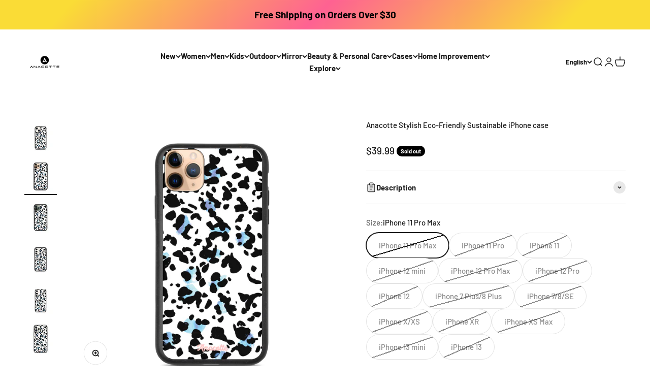

--- FILE ---
content_type: text/html; charset=utf-8
request_url: https://www.anacotte.com/products/speckled-iphone-case?option_values=897093337310&section_id=template--19191890477278__main
body_size: 8195
content:
<section id="shopify-section-template--19191890477278__main" class="shopify-section shopify-section--main-product"><style>
  #shopify-section-template--19191890477278__main {
    --section-background-hash: 0;
  }

  #shopify-section-template--19191890477278__main + * {
    --previous-section-background-hash: 0;
  }</style><style>
  #shopify-section-template--19191890477278__main {
    --product-grid: auto / minmax(0, 1fr);
    --product-gallery-media-list-grid: auto / auto-flow 100%;
    --product-gallery-media-list-gap: var(--spacing-0-5);
  }

  @media screen and (max-width: 999px) {
    #shopify-section-template--19191890477278__main {
      --section-spacing-block-start: 0px;
    }
  }

  @media screen and (min-width: 1000px) {
    #shopify-section-template--19191890477278__main {--product-grid: auto / minmax(0, 1.1fr) minmax(0, 0.9fr);
      --product-gallery-media-list-grid: auto / auto-flow 100%;
      --product-gallery-media-list-gap: calc(var(--grid-gutter) / 2);
    }}

  @media screen and (min-width: 1400px) {
    #shopify-section-template--19191890477278__main {
      --product-gallery-media-list-gap: var(--grid-gutter);
    }
  }
</style><div class="section section--tight  section-blends section-full">
  <product-rerender id="product-info-7865799999710-template--19191890477278__main" observe-form="product-form-7865799999710-template--19191890477278__main" allow-partial-rerender>
    <div class="product"><product-gallery form="product-form-7865799999710-template--19191890477278__main" filtered-indexes="[]"allow-zoom="3" class="product-gallery product-gallery--mobile-dots product-gallery--desktop-carousel product-gallery--desktop-thumbnails-left product-gallery--mobile-expanded"><div class="product-gallery__ar-wrapper">
    <div class="product-gallery__media-list-wrapper"><custom-cursor class="product-gallery__cursor" >
          <div class="circle-button circle-button--fill circle-button--lg"><svg role="presentation" focusable="false" width="7" height="10" class="icon icon-chevron-right" viewBox="0 0 7 10">
        <path d="m1 9 4-4-4-4" fill="none" stroke="currentColor" stroke-width="2"></path>
      </svg></div>
        </custom-cursor><media-carousel desktop-mode="carousel_thumbnails_left" adaptive-height initial-index="2"  id="product-gallery-7865799999710-template--19191890477278__main" class="product-gallery__media-list full-bleed scroll-area md:unbleed"><div class="product-gallery__media  snap-center" data-media-type="image" data-media-id="31025181294814" ><img src="//www.anacotte.com/cdn/shop/products/speckled-iphone-case-iphone-13-mini-case-on-phone-6367fa7149a09.jpg?v=1667758714&amp;width=2000" alt="Anacotte Stylish Eco-Friendly Sustainable iPhone case" srcset="//www.anacotte.com/cdn/shop/products/speckled-iphone-case-iphone-13-mini-case-on-phone-6367fa7149a09.jpg?v=1667758714&amp;width=200 200w, //www.anacotte.com/cdn/shop/products/speckled-iphone-case-iphone-13-mini-case-on-phone-6367fa7149a09.jpg?v=1667758714&amp;width=300 300w, //www.anacotte.com/cdn/shop/products/speckled-iphone-case-iphone-13-mini-case-on-phone-6367fa7149a09.jpg?v=1667758714&amp;width=400 400w, //www.anacotte.com/cdn/shop/products/speckled-iphone-case-iphone-13-mini-case-on-phone-6367fa7149a09.jpg?v=1667758714&amp;width=500 500w, //www.anacotte.com/cdn/shop/products/speckled-iphone-case-iphone-13-mini-case-on-phone-6367fa7149a09.jpg?v=1667758714&amp;width=600 600w, //www.anacotte.com/cdn/shop/products/speckled-iphone-case-iphone-13-mini-case-on-phone-6367fa7149a09.jpg?v=1667758714&amp;width=700 700w, //www.anacotte.com/cdn/shop/products/speckled-iphone-case-iphone-13-mini-case-on-phone-6367fa7149a09.jpg?v=1667758714&amp;width=800 800w, //www.anacotte.com/cdn/shop/products/speckled-iphone-case-iphone-13-mini-case-on-phone-6367fa7149a09.jpg?v=1667758714&amp;width=1000 1000w, //www.anacotte.com/cdn/shop/products/speckled-iphone-case-iphone-13-mini-case-on-phone-6367fa7149a09.jpg?v=1667758714&amp;width=1200 1200w, //www.anacotte.com/cdn/shop/products/speckled-iphone-case-iphone-13-mini-case-on-phone-6367fa7149a09.jpg?v=1667758714&amp;width=1400 1400w, //www.anacotte.com/cdn/shop/products/speckled-iphone-case-iphone-13-mini-case-on-phone-6367fa7149a09.jpg?v=1667758714&amp;width=1600 1600w, //www.anacotte.com/cdn/shop/products/speckled-iphone-case-iphone-13-mini-case-on-phone-6367fa7149a09.jpg?v=1667758714&amp;width=1800 1800w, //www.anacotte.com/cdn/shop/products/speckled-iphone-case-iphone-13-mini-case-on-phone-6367fa7149a09.jpg?v=1667758714&amp;width=2000 2000w" width="2000" height="2000" loading="lazy" fetchpriority="auto" sizes="(max-width: 740px) calc(100vw - 40px), (max-width: 999px) calc(100vw - 64px), min(730px, 40vw)" class="rounded"></div><div class="product-gallery__media  snap-center" data-media-type="image" data-media-id="31025181360350" ><img src="//www.anacotte.com/cdn/shop/products/speckled-iphone-case-iphone-11-pro-max-case-on-phone-6367fa714a4f8.jpg?v=1667758716&amp;width=2000" alt="Anacotte Stylish Eco-Friendly Sustainable iPhone case" srcset="//www.anacotte.com/cdn/shop/products/speckled-iphone-case-iphone-11-pro-max-case-on-phone-6367fa714a4f8.jpg?v=1667758716&amp;width=200 200w, //www.anacotte.com/cdn/shop/products/speckled-iphone-case-iphone-11-pro-max-case-on-phone-6367fa714a4f8.jpg?v=1667758716&amp;width=300 300w, //www.anacotte.com/cdn/shop/products/speckled-iphone-case-iphone-11-pro-max-case-on-phone-6367fa714a4f8.jpg?v=1667758716&amp;width=400 400w, //www.anacotte.com/cdn/shop/products/speckled-iphone-case-iphone-11-pro-max-case-on-phone-6367fa714a4f8.jpg?v=1667758716&amp;width=500 500w, //www.anacotte.com/cdn/shop/products/speckled-iphone-case-iphone-11-pro-max-case-on-phone-6367fa714a4f8.jpg?v=1667758716&amp;width=600 600w, //www.anacotte.com/cdn/shop/products/speckled-iphone-case-iphone-11-pro-max-case-on-phone-6367fa714a4f8.jpg?v=1667758716&amp;width=700 700w, //www.anacotte.com/cdn/shop/products/speckled-iphone-case-iphone-11-pro-max-case-on-phone-6367fa714a4f8.jpg?v=1667758716&amp;width=800 800w, //www.anacotte.com/cdn/shop/products/speckled-iphone-case-iphone-11-pro-max-case-on-phone-6367fa714a4f8.jpg?v=1667758716&amp;width=1000 1000w, //www.anacotte.com/cdn/shop/products/speckled-iphone-case-iphone-11-pro-max-case-on-phone-6367fa714a4f8.jpg?v=1667758716&amp;width=1200 1200w, //www.anacotte.com/cdn/shop/products/speckled-iphone-case-iphone-11-pro-max-case-on-phone-6367fa714a4f8.jpg?v=1667758716&amp;width=1400 1400w, //www.anacotte.com/cdn/shop/products/speckled-iphone-case-iphone-11-pro-max-case-on-phone-6367fa714a4f8.jpg?v=1667758716&amp;width=1600 1600w, //www.anacotte.com/cdn/shop/products/speckled-iphone-case-iphone-11-pro-max-case-on-phone-6367fa714a4f8.jpg?v=1667758716&amp;width=1800 1800w, //www.anacotte.com/cdn/shop/products/speckled-iphone-case-iphone-11-pro-max-case-on-phone-6367fa714a4f8.jpg?v=1667758716&amp;width=2000 2000w" width="2000" height="2000" loading="lazy" fetchpriority="auto" sizes="(max-width: 740px) calc(100vw - 40px), (max-width: 999px) calc(100vw - 64px), min(730px, 40vw)" class="rounded"></div><div class="product-gallery__media  snap-center" data-media-type="image" data-media-id="31025181393118" ><img src="//www.anacotte.com/cdn/shop/products/speckled-iphone-case-iphone-11-pro-case-on-phone-6367fa714a621.jpg?v=1667758717&amp;width=2000" alt="Anacotte Stylish Eco-Friendly Sustainable iPhone case" srcset="//www.anacotte.com/cdn/shop/products/speckled-iphone-case-iphone-11-pro-case-on-phone-6367fa714a621.jpg?v=1667758717&amp;width=200 200w, //www.anacotte.com/cdn/shop/products/speckled-iphone-case-iphone-11-pro-case-on-phone-6367fa714a621.jpg?v=1667758717&amp;width=300 300w, //www.anacotte.com/cdn/shop/products/speckled-iphone-case-iphone-11-pro-case-on-phone-6367fa714a621.jpg?v=1667758717&amp;width=400 400w, //www.anacotte.com/cdn/shop/products/speckled-iphone-case-iphone-11-pro-case-on-phone-6367fa714a621.jpg?v=1667758717&amp;width=500 500w, //www.anacotte.com/cdn/shop/products/speckled-iphone-case-iphone-11-pro-case-on-phone-6367fa714a621.jpg?v=1667758717&amp;width=600 600w, //www.anacotte.com/cdn/shop/products/speckled-iphone-case-iphone-11-pro-case-on-phone-6367fa714a621.jpg?v=1667758717&amp;width=700 700w, //www.anacotte.com/cdn/shop/products/speckled-iphone-case-iphone-11-pro-case-on-phone-6367fa714a621.jpg?v=1667758717&amp;width=800 800w, //www.anacotte.com/cdn/shop/products/speckled-iphone-case-iphone-11-pro-case-on-phone-6367fa714a621.jpg?v=1667758717&amp;width=1000 1000w, //www.anacotte.com/cdn/shop/products/speckled-iphone-case-iphone-11-pro-case-on-phone-6367fa714a621.jpg?v=1667758717&amp;width=1200 1200w, //www.anacotte.com/cdn/shop/products/speckled-iphone-case-iphone-11-pro-case-on-phone-6367fa714a621.jpg?v=1667758717&amp;width=1400 1400w, //www.anacotte.com/cdn/shop/products/speckled-iphone-case-iphone-11-pro-case-on-phone-6367fa714a621.jpg?v=1667758717&amp;width=1600 1600w, //www.anacotte.com/cdn/shop/products/speckled-iphone-case-iphone-11-pro-case-on-phone-6367fa714a621.jpg?v=1667758717&amp;width=1800 1800w, //www.anacotte.com/cdn/shop/products/speckled-iphone-case-iphone-11-pro-case-on-phone-6367fa714a621.jpg?v=1667758717&amp;width=2000 2000w" width="2000" height="2000" loading="eager" fetchpriority="high" sizes="(max-width: 740px) calc(100vw - 40px), (max-width: 999px) calc(100vw - 64px), min(730px, 40vw)" class="rounded"></div><div class="product-gallery__media  snap-center" data-media-type="image" data-media-id="31025181425886" ><img src="//www.anacotte.com/cdn/shop/products/speckled-iphone-case-iphone-11-case-on-phone-6367fa714a71b.jpg?v=1667758719&amp;width=2000" alt="Anacotte Stylish Eco-Friendly Sustainable iPhone case" srcset="//www.anacotte.com/cdn/shop/products/speckled-iphone-case-iphone-11-case-on-phone-6367fa714a71b.jpg?v=1667758719&amp;width=200 200w, //www.anacotte.com/cdn/shop/products/speckled-iphone-case-iphone-11-case-on-phone-6367fa714a71b.jpg?v=1667758719&amp;width=300 300w, //www.anacotte.com/cdn/shop/products/speckled-iphone-case-iphone-11-case-on-phone-6367fa714a71b.jpg?v=1667758719&amp;width=400 400w, //www.anacotte.com/cdn/shop/products/speckled-iphone-case-iphone-11-case-on-phone-6367fa714a71b.jpg?v=1667758719&amp;width=500 500w, //www.anacotte.com/cdn/shop/products/speckled-iphone-case-iphone-11-case-on-phone-6367fa714a71b.jpg?v=1667758719&amp;width=600 600w, //www.anacotte.com/cdn/shop/products/speckled-iphone-case-iphone-11-case-on-phone-6367fa714a71b.jpg?v=1667758719&amp;width=700 700w, //www.anacotte.com/cdn/shop/products/speckled-iphone-case-iphone-11-case-on-phone-6367fa714a71b.jpg?v=1667758719&amp;width=800 800w, //www.anacotte.com/cdn/shop/products/speckled-iphone-case-iphone-11-case-on-phone-6367fa714a71b.jpg?v=1667758719&amp;width=1000 1000w, //www.anacotte.com/cdn/shop/products/speckled-iphone-case-iphone-11-case-on-phone-6367fa714a71b.jpg?v=1667758719&amp;width=1200 1200w, //www.anacotte.com/cdn/shop/products/speckled-iphone-case-iphone-11-case-on-phone-6367fa714a71b.jpg?v=1667758719&amp;width=1400 1400w, //www.anacotte.com/cdn/shop/products/speckled-iphone-case-iphone-11-case-on-phone-6367fa714a71b.jpg?v=1667758719&amp;width=1600 1600w, //www.anacotte.com/cdn/shop/products/speckled-iphone-case-iphone-11-case-on-phone-6367fa714a71b.jpg?v=1667758719&amp;width=1800 1800w, //www.anacotte.com/cdn/shop/products/speckled-iphone-case-iphone-11-case-on-phone-6367fa714a71b.jpg?v=1667758719&amp;width=2000 2000w" width="2000" height="2000" loading="lazy" fetchpriority="auto" sizes="(max-width: 740px) calc(100vw - 40px), (max-width: 999px) calc(100vw - 64px), min(730px, 40vw)" class="rounded"></div><div class="product-gallery__media  snap-center" data-media-type="image" data-media-id="31025181458654" ><img src="//www.anacotte.com/cdn/shop/products/speckled-iphone-case-iphone-12-mini-case-on-phone-6367fa714a7f1.jpg?v=1667758720&amp;width=2000" alt="Anacotte Stylish Eco-Friendly Sustainable iPhone case" srcset="//www.anacotte.com/cdn/shop/products/speckled-iphone-case-iphone-12-mini-case-on-phone-6367fa714a7f1.jpg?v=1667758720&amp;width=200 200w, //www.anacotte.com/cdn/shop/products/speckled-iphone-case-iphone-12-mini-case-on-phone-6367fa714a7f1.jpg?v=1667758720&amp;width=300 300w, //www.anacotte.com/cdn/shop/products/speckled-iphone-case-iphone-12-mini-case-on-phone-6367fa714a7f1.jpg?v=1667758720&amp;width=400 400w, //www.anacotte.com/cdn/shop/products/speckled-iphone-case-iphone-12-mini-case-on-phone-6367fa714a7f1.jpg?v=1667758720&amp;width=500 500w, //www.anacotte.com/cdn/shop/products/speckled-iphone-case-iphone-12-mini-case-on-phone-6367fa714a7f1.jpg?v=1667758720&amp;width=600 600w, //www.anacotte.com/cdn/shop/products/speckled-iphone-case-iphone-12-mini-case-on-phone-6367fa714a7f1.jpg?v=1667758720&amp;width=700 700w, //www.anacotte.com/cdn/shop/products/speckled-iphone-case-iphone-12-mini-case-on-phone-6367fa714a7f1.jpg?v=1667758720&amp;width=800 800w, //www.anacotte.com/cdn/shop/products/speckled-iphone-case-iphone-12-mini-case-on-phone-6367fa714a7f1.jpg?v=1667758720&amp;width=1000 1000w, //www.anacotte.com/cdn/shop/products/speckled-iphone-case-iphone-12-mini-case-on-phone-6367fa714a7f1.jpg?v=1667758720&amp;width=1200 1200w, //www.anacotte.com/cdn/shop/products/speckled-iphone-case-iphone-12-mini-case-on-phone-6367fa714a7f1.jpg?v=1667758720&amp;width=1400 1400w, //www.anacotte.com/cdn/shop/products/speckled-iphone-case-iphone-12-mini-case-on-phone-6367fa714a7f1.jpg?v=1667758720&amp;width=1600 1600w, //www.anacotte.com/cdn/shop/products/speckled-iphone-case-iphone-12-mini-case-on-phone-6367fa714a7f1.jpg?v=1667758720&amp;width=1800 1800w, //www.anacotte.com/cdn/shop/products/speckled-iphone-case-iphone-12-mini-case-on-phone-6367fa714a7f1.jpg?v=1667758720&amp;width=2000 2000w" width="2000" height="2000" loading="lazy" fetchpriority="auto" sizes="(max-width: 740px) calc(100vw - 40px), (max-width: 999px) calc(100vw - 64px), min(730px, 40vw)" class="rounded"></div><div class="product-gallery__media  snap-center" data-media-type="image" data-media-id="31025181491422" ><img src="//www.anacotte.com/cdn/shop/products/speckled-iphone-case-iphone-12-pro-max-case-on-phone-6367fa714a8a9.jpg?v=1667758722&amp;width=2000" alt="Anacotte Stylish Eco-Friendly Sustainable iPhone case" srcset="//www.anacotte.com/cdn/shop/products/speckled-iphone-case-iphone-12-pro-max-case-on-phone-6367fa714a8a9.jpg?v=1667758722&amp;width=200 200w, //www.anacotte.com/cdn/shop/products/speckled-iphone-case-iphone-12-pro-max-case-on-phone-6367fa714a8a9.jpg?v=1667758722&amp;width=300 300w, //www.anacotte.com/cdn/shop/products/speckled-iphone-case-iphone-12-pro-max-case-on-phone-6367fa714a8a9.jpg?v=1667758722&amp;width=400 400w, //www.anacotte.com/cdn/shop/products/speckled-iphone-case-iphone-12-pro-max-case-on-phone-6367fa714a8a9.jpg?v=1667758722&amp;width=500 500w, //www.anacotte.com/cdn/shop/products/speckled-iphone-case-iphone-12-pro-max-case-on-phone-6367fa714a8a9.jpg?v=1667758722&amp;width=600 600w, //www.anacotte.com/cdn/shop/products/speckled-iphone-case-iphone-12-pro-max-case-on-phone-6367fa714a8a9.jpg?v=1667758722&amp;width=700 700w, //www.anacotte.com/cdn/shop/products/speckled-iphone-case-iphone-12-pro-max-case-on-phone-6367fa714a8a9.jpg?v=1667758722&amp;width=800 800w, //www.anacotte.com/cdn/shop/products/speckled-iphone-case-iphone-12-pro-max-case-on-phone-6367fa714a8a9.jpg?v=1667758722&amp;width=1000 1000w, //www.anacotte.com/cdn/shop/products/speckled-iphone-case-iphone-12-pro-max-case-on-phone-6367fa714a8a9.jpg?v=1667758722&amp;width=1200 1200w, //www.anacotte.com/cdn/shop/products/speckled-iphone-case-iphone-12-pro-max-case-on-phone-6367fa714a8a9.jpg?v=1667758722&amp;width=1400 1400w, //www.anacotte.com/cdn/shop/products/speckled-iphone-case-iphone-12-pro-max-case-on-phone-6367fa714a8a9.jpg?v=1667758722&amp;width=1600 1600w, //www.anacotte.com/cdn/shop/products/speckled-iphone-case-iphone-12-pro-max-case-on-phone-6367fa714a8a9.jpg?v=1667758722&amp;width=1800 1800w, //www.anacotte.com/cdn/shop/products/speckled-iphone-case-iphone-12-pro-max-case-on-phone-6367fa714a8a9.jpg?v=1667758722&amp;width=2000 2000w" width="2000" height="2000" loading="lazy" fetchpriority="auto" sizes="(max-width: 740px) calc(100vw - 40px), (max-width: 999px) calc(100vw - 64px), min(730px, 40vw)" class="rounded"></div><div class="product-gallery__media  snap-center" data-media-type="image" data-media-id="31025181524190" ><img src="//www.anacotte.com/cdn/shop/products/speckled-iphone-case-iphone-12-pro-case-on-phone-6367fa714a98b.jpg?v=1667758723&amp;width=2000" alt="Anacotte Stylish Eco-Friendly Sustainable iPhone case" srcset="//www.anacotte.com/cdn/shop/products/speckled-iphone-case-iphone-12-pro-case-on-phone-6367fa714a98b.jpg?v=1667758723&amp;width=200 200w, //www.anacotte.com/cdn/shop/products/speckled-iphone-case-iphone-12-pro-case-on-phone-6367fa714a98b.jpg?v=1667758723&amp;width=300 300w, //www.anacotte.com/cdn/shop/products/speckled-iphone-case-iphone-12-pro-case-on-phone-6367fa714a98b.jpg?v=1667758723&amp;width=400 400w, //www.anacotte.com/cdn/shop/products/speckled-iphone-case-iphone-12-pro-case-on-phone-6367fa714a98b.jpg?v=1667758723&amp;width=500 500w, //www.anacotte.com/cdn/shop/products/speckled-iphone-case-iphone-12-pro-case-on-phone-6367fa714a98b.jpg?v=1667758723&amp;width=600 600w, //www.anacotte.com/cdn/shop/products/speckled-iphone-case-iphone-12-pro-case-on-phone-6367fa714a98b.jpg?v=1667758723&amp;width=700 700w, //www.anacotte.com/cdn/shop/products/speckled-iphone-case-iphone-12-pro-case-on-phone-6367fa714a98b.jpg?v=1667758723&amp;width=800 800w, //www.anacotte.com/cdn/shop/products/speckled-iphone-case-iphone-12-pro-case-on-phone-6367fa714a98b.jpg?v=1667758723&amp;width=1000 1000w, //www.anacotte.com/cdn/shop/products/speckled-iphone-case-iphone-12-pro-case-on-phone-6367fa714a98b.jpg?v=1667758723&amp;width=1200 1200w, //www.anacotte.com/cdn/shop/products/speckled-iphone-case-iphone-12-pro-case-on-phone-6367fa714a98b.jpg?v=1667758723&amp;width=1400 1400w, //www.anacotte.com/cdn/shop/products/speckled-iphone-case-iphone-12-pro-case-on-phone-6367fa714a98b.jpg?v=1667758723&amp;width=1600 1600w, //www.anacotte.com/cdn/shop/products/speckled-iphone-case-iphone-12-pro-case-on-phone-6367fa714a98b.jpg?v=1667758723&amp;width=1800 1800w, //www.anacotte.com/cdn/shop/products/speckled-iphone-case-iphone-12-pro-case-on-phone-6367fa714a98b.jpg?v=1667758723&amp;width=2000 2000w" width="2000" height="2000" loading="lazy" fetchpriority="auto" sizes="(max-width: 740px) calc(100vw - 40px), (max-width: 999px) calc(100vw - 64px), min(730px, 40vw)" class="rounded"></div><div class="product-gallery__media  snap-center" data-media-type="image" data-media-id="31025181556958" ><img src="//www.anacotte.com/cdn/shop/products/speckled-iphone-case-iphone-12-case-on-phone-6367fa714aa6e.jpg?v=1667758727&amp;width=2000" alt="Anacotte Stylish Eco-Friendly Sustainable iPhone case" srcset="//www.anacotte.com/cdn/shop/products/speckled-iphone-case-iphone-12-case-on-phone-6367fa714aa6e.jpg?v=1667758727&amp;width=200 200w, //www.anacotte.com/cdn/shop/products/speckled-iphone-case-iphone-12-case-on-phone-6367fa714aa6e.jpg?v=1667758727&amp;width=300 300w, //www.anacotte.com/cdn/shop/products/speckled-iphone-case-iphone-12-case-on-phone-6367fa714aa6e.jpg?v=1667758727&amp;width=400 400w, //www.anacotte.com/cdn/shop/products/speckled-iphone-case-iphone-12-case-on-phone-6367fa714aa6e.jpg?v=1667758727&amp;width=500 500w, //www.anacotte.com/cdn/shop/products/speckled-iphone-case-iphone-12-case-on-phone-6367fa714aa6e.jpg?v=1667758727&amp;width=600 600w, //www.anacotte.com/cdn/shop/products/speckled-iphone-case-iphone-12-case-on-phone-6367fa714aa6e.jpg?v=1667758727&amp;width=700 700w, //www.anacotte.com/cdn/shop/products/speckled-iphone-case-iphone-12-case-on-phone-6367fa714aa6e.jpg?v=1667758727&amp;width=800 800w, //www.anacotte.com/cdn/shop/products/speckled-iphone-case-iphone-12-case-on-phone-6367fa714aa6e.jpg?v=1667758727&amp;width=1000 1000w, //www.anacotte.com/cdn/shop/products/speckled-iphone-case-iphone-12-case-on-phone-6367fa714aa6e.jpg?v=1667758727&amp;width=1200 1200w, //www.anacotte.com/cdn/shop/products/speckled-iphone-case-iphone-12-case-on-phone-6367fa714aa6e.jpg?v=1667758727&amp;width=1400 1400w, //www.anacotte.com/cdn/shop/products/speckled-iphone-case-iphone-12-case-on-phone-6367fa714aa6e.jpg?v=1667758727&amp;width=1600 1600w, //www.anacotte.com/cdn/shop/products/speckled-iphone-case-iphone-12-case-on-phone-6367fa714aa6e.jpg?v=1667758727&amp;width=1800 1800w, //www.anacotte.com/cdn/shop/products/speckled-iphone-case-iphone-12-case-on-phone-6367fa714aa6e.jpg?v=1667758727&amp;width=2000 2000w" width="2000" height="2000" loading="lazy" fetchpriority="auto" sizes="(max-width: 740px) calc(100vw - 40px), (max-width: 999px) calc(100vw - 64px), min(730px, 40vw)" class="rounded"></div><div class="product-gallery__media  snap-center" data-media-type="image" data-media-id="31025181917406" ><img src="//www.anacotte.com/cdn/shop/products/speckled-iphone-case-iphone-7-plus-8-plus-case-on-phone-6367fa714ab07.jpg?v=1667758728&amp;width=2000" alt="Anacotte Stylish Eco-Friendly Sustainable iPhone case" srcset="//www.anacotte.com/cdn/shop/products/speckled-iphone-case-iphone-7-plus-8-plus-case-on-phone-6367fa714ab07.jpg?v=1667758728&amp;width=200 200w, //www.anacotte.com/cdn/shop/products/speckled-iphone-case-iphone-7-plus-8-plus-case-on-phone-6367fa714ab07.jpg?v=1667758728&amp;width=300 300w, //www.anacotte.com/cdn/shop/products/speckled-iphone-case-iphone-7-plus-8-plus-case-on-phone-6367fa714ab07.jpg?v=1667758728&amp;width=400 400w, //www.anacotte.com/cdn/shop/products/speckled-iphone-case-iphone-7-plus-8-plus-case-on-phone-6367fa714ab07.jpg?v=1667758728&amp;width=500 500w, //www.anacotte.com/cdn/shop/products/speckled-iphone-case-iphone-7-plus-8-plus-case-on-phone-6367fa714ab07.jpg?v=1667758728&amp;width=600 600w, //www.anacotte.com/cdn/shop/products/speckled-iphone-case-iphone-7-plus-8-plus-case-on-phone-6367fa714ab07.jpg?v=1667758728&amp;width=700 700w, //www.anacotte.com/cdn/shop/products/speckled-iphone-case-iphone-7-plus-8-plus-case-on-phone-6367fa714ab07.jpg?v=1667758728&amp;width=800 800w, //www.anacotte.com/cdn/shop/products/speckled-iphone-case-iphone-7-plus-8-plus-case-on-phone-6367fa714ab07.jpg?v=1667758728&amp;width=1000 1000w, //www.anacotte.com/cdn/shop/products/speckled-iphone-case-iphone-7-plus-8-plus-case-on-phone-6367fa714ab07.jpg?v=1667758728&amp;width=1200 1200w, //www.anacotte.com/cdn/shop/products/speckled-iphone-case-iphone-7-plus-8-plus-case-on-phone-6367fa714ab07.jpg?v=1667758728&amp;width=1400 1400w, //www.anacotte.com/cdn/shop/products/speckled-iphone-case-iphone-7-plus-8-plus-case-on-phone-6367fa714ab07.jpg?v=1667758728&amp;width=1600 1600w, //www.anacotte.com/cdn/shop/products/speckled-iphone-case-iphone-7-plus-8-plus-case-on-phone-6367fa714ab07.jpg?v=1667758728&amp;width=1800 1800w, //www.anacotte.com/cdn/shop/products/speckled-iphone-case-iphone-7-plus-8-plus-case-on-phone-6367fa714ab07.jpg?v=1667758728&amp;width=2000 2000w" width="2000" height="2000" loading="lazy" fetchpriority="auto" sizes="(max-width: 740px) calc(100vw - 40px), (max-width: 999px) calc(100vw - 64px), min(730px, 40vw)" class="rounded"></div><div class="product-gallery__media  snap-center" data-media-type="image" data-media-id="31025182310622" ><img src="//www.anacotte.com/cdn/shop/products/speckled-iphone-case-iphone-7-8-se-case-on-phone-6367fa714abc2.jpg?v=1667758730&amp;width=2000" alt="Anacotte Stylish Eco-Friendly Sustainable iPhone case" srcset="//www.anacotte.com/cdn/shop/products/speckled-iphone-case-iphone-7-8-se-case-on-phone-6367fa714abc2.jpg?v=1667758730&amp;width=200 200w, //www.anacotte.com/cdn/shop/products/speckled-iphone-case-iphone-7-8-se-case-on-phone-6367fa714abc2.jpg?v=1667758730&amp;width=300 300w, //www.anacotte.com/cdn/shop/products/speckled-iphone-case-iphone-7-8-se-case-on-phone-6367fa714abc2.jpg?v=1667758730&amp;width=400 400w, //www.anacotte.com/cdn/shop/products/speckled-iphone-case-iphone-7-8-se-case-on-phone-6367fa714abc2.jpg?v=1667758730&amp;width=500 500w, //www.anacotte.com/cdn/shop/products/speckled-iphone-case-iphone-7-8-se-case-on-phone-6367fa714abc2.jpg?v=1667758730&amp;width=600 600w, //www.anacotte.com/cdn/shop/products/speckled-iphone-case-iphone-7-8-se-case-on-phone-6367fa714abc2.jpg?v=1667758730&amp;width=700 700w, //www.anacotte.com/cdn/shop/products/speckled-iphone-case-iphone-7-8-se-case-on-phone-6367fa714abc2.jpg?v=1667758730&amp;width=800 800w, //www.anacotte.com/cdn/shop/products/speckled-iphone-case-iphone-7-8-se-case-on-phone-6367fa714abc2.jpg?v=1667758730&amp;width=1000 1000w, //www.anacotte.com/cdn/shop/products/speckled-iphone-case-iphone-7-8-se-case-on-phone-6367fa714abc2.jpg?v=1667758730&amp;width=1200 1200w, //www.anacotte.com/cdn/shop/products/speckled-iphone-case-iphone-7-8-se-case-on-phone-6367fa714abc2.jpg?v=1667758730&amp;width=1400 1400w, //www.anacotte.com/cdn/shop/products/speckled-iphone-case-iphone-7-8-se-case-on-phone-6367fa714abc2.jpg?v=1667758730&amp;width=1600 1600w, //www.anacotte.com/cdn/shop/products/speckled-iphone-case-iphone-7-8-se-case-on-phone-6367fa714abc2.jpg?v=1667758730&amp;width=1800 1800w, //www.anacotte.com/cdn/shop/products/speckled-iphone-case-iphone-7-8-se-case-on-phone-6367fa714abc2.jpg?v=1667758730&amp;width=2000 2000w" width="2000" height="2000" loading="lazy" fetchpriority="auto" sizes="(max-width: 740px) calc(100vw - 40px), (max-width: 999px) calc(100vw - 64px), min(730px, 40vw)" class="rounded"></div><div class="product-gallery__media  snap-center" data-media-type="image" data-media-id="31025182441694" ><img src="//www.anacotte.com/cdn/shop/products/speckled-iphone-case-iphone-x-xs-case-on-phone-6367fa714aca0.jpg?v=1667758732&amp;width=2000" alt="Anacotte Stylish Eco-Friendly Sustainable iPhone case" srcset="//www.anacotte.com/cdn/shop/products/speckled-iphone-case-iphone-x-xs-case-on-phone-6367fa714aca0.jpg?v=1667758732&amp;width=200 200w, //www.anacotte.com/cdn/shop/products/speckled-iphone-case-iphone-x-xs-case-on-phone-6367fa714aca0.jpg?v=1667758732&amp;width=300 300w, //www.anacotte.com/cdn/shop/products/speckled-iphone-case-iphone-x-xs-case-on-phone-6367fa714aca0.jpg?v=1667758732&amp;width=400 400w, //www.anacotte.com/cdn/shop/products/speckled-iphone-case-iphone-x-xs-case-on-phone-6367fa714aca0.jpg?v=1667758732&amp;width=500 500w, //www.anacotte.com/cdn/shop/products/speckled-iphone-case-iphone-x-xs-case-on-phone-6367fa714aca0.jpg?v=1667758732&amp;width=600 600w, //www.anacotte.com/cdn/shop/products/speckled-iphone-case-iphone-x-xs-case-on-phone-6367fa714aca0.jpg?v=1667758732&amp;width=700 700w, //www.anacotte.com/cdn/shop/products/speckled-iphone-case-iphone-x-xs-case-on-phone-6367fa714aca0.jpg?v=1667758732&amp;width=800 800w, //www.anacotte.com/cdn/shop/products/speckled-iphone-case-iphone-x-xs-case-on-phone-6367fa714aca0.jpg?v=1667758732&amp;width=1000 1000w, //www.anacotte.com/cdn/shop/products/speckled-iphone-case-iphone-x-xs-case-on-phone-6367fa714aca0.jpg?v=1667758732&amp;width=1200 1200w, //www.anacotte.com/cdn/shop/products/speckled-iphone-case-iphone-x-xs-case-on-phone-6367fa714aca0.jpg?v=1667758732&amp;width=1400 1400w, //www.anacotte.com/cdn/shop/products/speckled-iphone-case-iphone-x-xs-case-on-phone-6367fa714aca0.jpg?v=1667758732&amp;width=1600 1600w, //www.anacotte.com/cdn/shop/products/speckled-iphone-case-iphone-x-xs-case-on-phone-6367fa714aca0.jpg?v=1667758732&amp;width=1800 1800w, //www.anacotte.com/cdn/shop/products/speckled-iphone-case-iphone-x-xs-case-on-phone-6367fa714aca0.jpg?v=1667758732&amp;width=2000 2000w" width="2000" height="2000" loading="lazy" fetchpriority="auto" sizes="(max-width: 740px) calc(100vw - 40px), (max-width: 999px) calc(100vw - 64px), min(730px, 40vw)" class="rounded"></div><div class="product-gallery__media  snap-center" data-media-type="image" data-media-id="31025182474462" ><img src="//www.anacotte.com/cdn/shop/products/speckled-iphone-case-iphone-xr-case-on-phone-6367fa714ad70.jpg?v=1667758733&amp;width=2000" alt="Anacotte Stylish Eco-Friendly Sustainable iPhone case" srcset="//www.anacotte.com/cdn/shop/products/speckled-iphone-case-iphone-xr-case-on-phone-6367fa714ad70.jpg?v=1667758733&amp;width=200 200w, //www.anacotte.com/cdn/shop/products/speckled-iphone-case-iphone-xr-case-on-phone-6367fa714ad70.jpg?v=1667758733&amp;width=300 300w, //www.anacotte.com/cdn/shop/products/speckled-iphone-case-iphone-xr-case-on-phone-6367fa714ad70.jpg?v=1667758733&amp;width=400 400w, //www.anacotte.com/cdn/shop/products/speckled-iphone-case-iphone-xr-case-on-phone-6367fa714ad70.jpg?v=1667758733&amp;width=500 500w, //www.anacotte.com/cdn/shop/products/speckled-iphone-case-iphone-xr-case-on-phone-6367fa714ad70.jpg?v=1667758733&amp;width=600 600w, //www.anacotte.com/cdn/shop/products/speckled-iphone-case-iphone-xr-case-on-phone-6367fa714ad70.jpg?v=1667758733&amp;width=700 700w, //www.anacotte.com/cdn/shop/products/speckled-iphone-case-iphone-xr-case-on-phone-6367fa714ad70.jpg?v=1667758733&amp;width=800 800w, //www.anacotte.com/cdn/shop/products/speckled-iphone-case-iphone-xr-case-on-phone-6367fa714ad70.jpg?v=1667758733&amp;width=1000 1000w, //www.anacotte.com/cdn/shop/products/speckled-iphone-case-iphone-xr-case-on-phone-6367fa714ad70.jpg?v=1667758733&amp;width=1200 1200w, //www.anacotte.com/cdn/shop/products/speckled-iphone-case-iphone-xr-case-on-phone-6367fa714ad70.jpg?v=1667758733&amp;width=1400 1400w, //www.anacotte.com/cdn/shop/products/speckled-iphone-case-iphone-xr-case-on-phone-6367fa714ad70.jpg?v=1667758733&amp;width=1600 1600w, //www.anacotte.com/cdn/shop/products/speckled-iphone-case-iphone-xr-case-on-phone-6367fa714ad70.jpg?v=1667758733&amp;width=1800 1800w, //www.anacotte.com/cdn/shop/products/speckled-iphone-case-iphone-xr-case-on-phone-6367fa714ad70.jpg?v=1667758733&amp;width=2000 2000w" width="2000" height="2000" loading="lazy" fetchpriority="auto" sizes="(max-width: 740px) calc(100vw - 40px), (max-width: 999px) calc(100vw - 64px), min(730px, 40vw)" class="rounded"></div><div class="product-gallery__media  snap-center" data-media-type="image" data-media-id="31025182572766" ><img src="//www.anacotte.com/cdn/shop/products/speckled-iphone-case-iphone-xs-max-case-on-phone-6367fa714ae59.jpg?v=1667758735&amp;width=2000" alt="Anacotte Stylish Eco-Friendly Sustainable iPhone case" srcset="//www.anacotte.com/cdn/shop/products/speckled-iphone-case-iphone-xs-max-case-on-phone-6367fa714ae59.jpg?v=1667758735&amp;width=200 200w, //www.anacotte.com/cdn/shop/products/speckled-iphone-case-iphone-xs-max-case-on-phone-6367fa714ae59.jpg?v=1667758735&amp;width=300 300w, //www.anacotte.com/cdn/shop/products/speckled-iphone-case-iphone-xs-max-case-on-phone-6367fa714ae59.jpg?v=1667758735&amp;width=400 400w, //www.anacotte.com/cdn/shop/products/speckled-iphone-case-iphone-xs-max-case-on-phone-6367fa714ae59.jpg?v=1667758735&amp;width=500 500w, //www.anacotte.com/cdn/shop/products/speckled-iphone-case-iphone-xs-max-case-on-phone-6367fa714ae59.jpg?v=1667758735&amp;width=600 600w, //www.anacotte.com/cdn/shop/products/speckled-iphone-case-iphone-xs-max-case-on-phone-6367fa714ae59.jpg?v=1667758735&amp;width=700 700w, //www.anacotte.com/cdn/shop/products/speckled-iphone-case-iphone-xs-max-case-on-phone-6367fa714ae59.jpg?v=1667758735&amp;width=800 800w, //www.anacotte.com/cdn/shop/products/speckled-iphone-case-iphone-xs-max-case-on-phone-6367fa714ae59.jpg?v=1667758735&amp;width=1000 1000w, //www.anacotte.com/cdn/shop/products/speckled-iphone-case-iphone-xs-max-case-on-phone-6367fa714ae59.jpg?v=1667758735&amp;width=1200 1200w, //www.anacotte.com/cdn/shop/products/speckled-iphone-case-iphone-xs-max-case-on-phone-6367fa714ae59.jpg?v=1667758735&amp;width=1400 1400w, //www.anacotte.com/cdn/shop/products/speckled-iphone-case-iphone-xs-max-case-on-phone-6367fa714ae59.jpg?v=1667758735&amp;width=1600 1600w, //www.anacotte.com/cdn/shop/products/speckled-iphone-case-iphone-xs-max-case-on-phone-6367fa714ae59.jpg?v=1667758735&amp;width=1800 1800w, //www.anacotte.com/cdn/shop/products/speckled-iphone-case-iphone-xs-max-case-on-phone-6367fa714ae59.jpg?v=1667758735&amp;width=2000 2000w" width="2000" height="2000" loading="lazy" fetchpriority="auto" sizes="(max-width: 740px) calc(100vw - 40px), (max-width: 999px) calc(100vw - 64px), min(730px, 40vw)" class="rounded"></div><div class="product-gallery__media  snap-center" data-media-type="image" data-media-id="31025182638302" ><img src="//www.anacotte.com/cdn/shop/products/speckled-iphone-case-iphone-13-case-on-phone-6367fa714af78.jpg?v=1667758736&amp;width=2000" alt="Anacotte Stylish Eco-Friendly Sustainable iPhone case" srcset="//www.anacotte.com/cdn/shop/products/speckled-iphone-case-iphone-13-case-on-phone-6367fa714af78.jpg?v=1667758736&amp;width=200 200w, //www.anacotte.com/cdn/shop/products/speckled-iphone-case-iphone-13-case-on-phone-6367fa714af78.jpg?v=1667758736&amp;width=300 300w, //www.anacotte.com/cdn/shop/products/speckled-iphone-case-iphone-13-case-on-phone-6367fa714af78.jpg?v=1667758736&amp;width=400 400w, //www.anacotte.com/cdn/shop/products/speckled-iphone-case-iphone-13-case-on-phone-6367fa714af78.jpg?v=1667758736&amp;width=500 500w, //www.anacotte.com/cdn/shop/products/speckled-iphone-case-iphone-13-case-on-phone-6367fa714af78.jpg?v=1667758736&amp;width=600 600w, //www.anacotte.com/cdn/shop/products/speckled-iphone-case-iphone-13-case-on-phone-6367fa714af78.jpg?v=1667758736&amp;width=700 700w, //www.anacotte.com/cdn/shop/products/speckled-iphone-case-iphone-13-case-on-phone-6367fa714af78.jpg?v=1667758736&amp;width=800 800w, //www.anacotte.com/cdn/shop/products/speckled-iphone-case-iphone-13-case-on-phone-6367fa714af78.jpg?v=1667758736&amp;width=1000 1000w, //www.anacotte.com/cdn/shop/products/speckled-iphone-case-iphone-13-case-on-phone-6367fa714af78.jpg?v=1667758736&amp;width=1200 1200w, //www.anacotte.com/cdn/shop/products/speckled-iphone-case-iphone-13-case-on-phone-6367fa714af78.jpg?v=1667758736&amp;width=1400 1400w, //www.anacotte.com/cdn/shop/products/speckled-iphone-case-iphone-13-case-on-phone-6367fa714af78.jpg?v=1667758736&amp;width=1600 1600w, //www.anacotte.com/cdn/shop/products/speckled-iphone-case-iphone-13-case-on-phone-6367fa714af78.jpg?v=1667758736&amp;width=1800 1800w, //www.anacotte.com/cdn/shop/products/speckled-iphone-case-iphone-13-case-on-phone-6367fa714af78.jpg?v=1667758736&amp;width=2000 2000w" width="2000" height="2000" loading="lazy" fetchpriority="auto" sizes="(max-width: 740px) calc(100vw - 40px), (max-width: 999px) calc(100vw - 64px), min(730px, 40vw)" class="rounded"></div></media-carousel><div class="product-gallery__zoom ">
          <button type="button" is="product-zoom-button" class="circle-button circle-button--fill ring">
            <span class="sr-only">Zoom</span><svg role="presentation" fill="none" stroke-width="2" focusable="false" width="15" height="15" class="icon icon-image-zoom" viewBox="0 0 15 15">
        <circle cx="7.067" cy="7.067" r="6.067" stroke="currentColor"></circle>
        <path d="M11.4 11.4 14 14" stroke="currentColor" stroke-linecap="round" stroke-linejoin="round"></path>
        <path d="M7 4v6M4 7h6" stroke="currentColor"></path>
      </svg></button>
        </div><page-dots class="page-dots page-dots--blurred md:hidden" aria-controls="product-gallery-7865799999710-template--19191890477278__main"><button type="button" class="tap-area"  aria-current="false">
          <span class="sr-only">Go to item 1</span>
        </button><button type="button" class="tap-area"  aria-current="false">
          <span class="sr-only">Go to item 2</span>
        </button><button type="button" class="tap-area"  aria-current="true">
          <span class="sr-only">Go to item 3</span>
        </button><button type="button" class="tap-area"  aria-current="false">
          <span class="sr-only">Go to item 4</span>
        </button><button type="button" class="tap-area"  aria-current="false">
          <span class="sr-only">Go to item 5</span>
        </button><button type="button" class="tap-area"  aria-current="false">
          <span class="sr-only">Go to item 6</span>
        </button><button type="button" class="tap-area"  aria-current="false">
          <span class="sr-only">Go to item 7</span>
        </button><button type="button" class="tap-area"  aria-current="false">
          <span class="sr-only">Go to item 8</span>
        </button><button type="button" class="tap-area"  aria-current="false">
          <span class="sr-only">Go to item 9</span>
        </button><button type="button" class="tap-area"  aria-current="false">
          <span class="sr-only">Go to item 10</span>
        </button><button type="button" class="tap-area"  aria-current="false">
          <span class="sr-only">Go to item 11</span>
        </button><button type="button" class="tap-area"  aria-current="false">
          <span class="sr-only">Go to item 12</span>
        </button><button type="button" class="tap-area"  aria-current="false">
          <span class="sr-only">Go to item 13</span>
        </button><button type="button" class="tap-area"  aria-current="false">
          <span class="sr-only">Go to item 14</span>
        </button></page-dots></div></div><scroll-shadow class="product-gallery__thumbnail-list-wrapper">
        <page-dots align-selected class="product-gallery__thumbnail-list scroll-area bleed md:unbleed" aria-controls="product-gallery-7865799999710-template--19191890477278__main"><button type="button" class="product-gallery__thumbnail"  aria-current="false" aria-label="Go to item 1"><img src="//www.anacotte.com/cdn/shop/products/speckled-iphone-case-iphone-13-mini-case-on-phone-6367fa7149a09.jpg?v=1667758714&amp;width=2000" alt="Anacotte Stylish Eco-Friendly Sustainable iPhone case" srcset="//www.anacotte.com/cdn/shop/products/speckled-iphone-case-iphone-13-mini-case-on-phone-6367fa7149a09.jpg?v=1667758714&amp;width=56 56w, //www.anacotte.com/cdn/shop/products/speckled-iphone-case-iphone-13-mini-case-on-phone-6367fa7149a09.jpg?v=1667758714&amp;width=64 64w, //www.anacotte.com/cdn/shop/products/speckled-iphone-case-iphone-13-mini-case-on-phone-6367fa7149a09.jpg?v=1667758714&amp;width=112 112w, //www.anacotte.com/cdn/shop/products/speckled-iphone-case-iphone-13-mini-case-on-phone-6367fa7149a09.jpg?v=1667758714&amp;width=128 128w, //www.anacotte.com/cdn/shop/products/speckled-iphone-case-iphone-13-mini-case-on-phone-6367fa7149a09.jpg?v=1667758714&amp;width=168 168w, //www.anacotte.com/cdn/shop/products/speckled-iphone-case-iphone-13-mini-case-on-phone-6367fa7149a09.jpg?v=1667758714&amp;width=192 192w" width="2000" height="2000" loading="lazy" sizes="(max-width: 699px) 56px, 64px" class="object-contain rounded-sm">
            </button><button type="button" class="product-gallery__thumbnail"  aria-current="false" aria-label="Go to item 2"><img src="//www.anacotte.com/cdn/shop/products/speckled-iphone-case-iphone-11-pro-max-case-on-phone-6367fa714a4f8.jpg?v=1667758716&amp;width=2000" alt="Anacotte Stylish Eco-Friendly Sustainable iPhone case" srcset="//www.anacotte.com/cdn/shop/products/speckled-iphone-case-iphone-11-pro-max-case-on-phone-6367fa714a4f8.jpg?v=1667758716&amp;width=56 56w, //www.anacotte.com/cdn/shop/products/speckled-iphone-case-iphone-11-pro-max-case-on-phone-6367fa714a4f8.jpg?v=1667758716&amp;width=64 64w, //www.anacotte.com/cdn/shop/products/speckled-iphone-case-iphone-11-pro-max-case-on-phone-6367fa714a4f8.jpg?v=1667758716&amp;width=112 112w, //www.anacotte.com/cdn/shop/products/speckled-iphone-case-iphone-11-pro-max-case-on-phone-6367fa714a4f8.jpg?v=1667758716&amp;width=128 128w, //www.anacotte.com/cdn/shop/products/speckled-iphone-case-iphone-11-pro-max-case-on-phone-6367fa714a4f8.jpg?v=1667758716&amp;width=168 168w, //www.anacotte.com/cdn/shop/products/speckled-iphone-case-iphone-11-pro-max-case-on-phone-6367fa714a4f8.jpg?v=1667758716&amp;width=192 192w" width="2000" height="2000" loading="lazy" sizes="(max-width: 699px) 56px, 64px" class="object-contain rounded-sm">
            </button><button type="button" class="product-gallery__thumbnail"  aria-current="true" aria-label="Go to item 3"><img src="//www.anacotte.com/cdn/shop/products/speckled-iphone-case-iphone-11-pro-case-on-phone-6367fa714a621.jpg?v=1667758717&amp;width=2000" alt="Anacotte Stylish Eco-Friendly Sustainable iPhone case" srcset="//www.anacotte.com/cdn/shop/products/speckled-iphone-case-iphone-11-pro-case-on-phone-6367fa714a621.jpg?v=1667758717&amp;width=56 56w, //www.anacotte.com/cdn/shop/products/speckled-iphone-case-iphone-11-pro-case-on-phone-6367fa714a621.jpg?v=1667758717&amp;width=64 64w, //www.anacotte.com/cdn/shop/products/speckled-iphone-case-iphone-11-pro-case-on-phone-6367fa714a621.jpg?v=1667758717&amp;width=112 112w, //www.anacotte.com/cdn/shop/products/speckled-iphone-case-iphone-11-pro-case-on-phone-6367fa714a621.jpg?v=1667758717&amp;width=128 128w, //www.anacotte.com/cdn/shop/products/speckled-iphone-case-iphone-11-pro-case-on-phone-6367fa714a621.jpg?v=1667758717&amp;width=168 168w, //www.anacotte.com/cdn/shop/products/speckled-iphone-case-iphone-11-pro-case-on-phone-6367fa714a621.jpg?v=1667758717&amp;width=192 192w" width="2000" height="2000" loading="lazy" sizes="(max-width: 699px) 56px, 64px" class="object-contain rounded-sm">
            </button><button type="button" class="product-gallery__thumbnail"  aria-current="false" aria-label="Go to item 4"><img src="//www.anacotte.com/cdn/shop/products/speckled-iphone-case-iphone-11-case-on-phone-6367fa714a71b.jpg?v=1667758719&amp;width=2000" alt="Anacotte Stylish Eco-Friendly Sustainable iPhone case" srcset="//www.anacotte.com/cdn/shop/products/speckled-iphone-case-iphone-11-case-on-phone-6367fa714a71b.jpg?v=1667758719&amp;width=56 56w, //www.anacotte.com/cdn/shop/products/speckled-iphone-case-iphone-11-case-on-phone-6367fa714a71b.jpg?v=1667758719&amp;width=64 64w, //www.anacotte.com/cdn/shop/products/speckled-iphone-case-iphone-11-case-on-phone-6367fa714a71b.jpg?v=1667758719&amp;width=112 112w, //www.anacotte.com/cdn/shop/products/speckled-iphone-case-iphone-11-case-on-phone-6367fa714a71b.jpg?v=1667758719&amp;width=128 128w, //www.anacotte.com/cdn/shop/products/speckled-iphone-case-iphone-11-case-on-phone-6367fa714a71b.jpg?v=1667758719&amp;width=168 168w, //www.anacotte.com/cdn/shop/products/speckled-iphone-case-iphone-11-case-on-phone-6367fa714a71b.jpg?v=1667758719&amp;width=192 192w" width="2000" height="2000" loading="lazy" sizes="(max-width: 699px) 56px, 64px" class="object-contain rounded-sm">
            </button><button type="button" class="product-gallery__thumbnail"  aria-current="false" aria-label="Go to item 5"><img src="//www.anacotte.com/cdn/shop/products/speckled-iphone-case-iphone-12-mini-case-on-phone-6367fa714a7f1.jpg?v=1667758720&amp;width=2000" alt="Anacotte Stylish Eco-Friendly Sustainable iPhone case" srcset="//www.anacotte.com/cdn/shop/products/speckled-iphone-case-iphone-12-mini-case-on-phone-6367fa714a7f1.jpg?v=1667758720&amp;width=56 56w, //www.anacotte.com/cdn/shop/products/speckled-iphone-case-iphone-12-mini-case-on-phone-6367fa714a7f1.jpg?v=1667758720&amp;width=64 64w, //www.anacotte.com/cdn/shop/products/speckled-iphone-case-iphone-12-mini-case-on-phone-6367fa714a7f1.jpg?v=1667758720&amp;width=112 112w, //www.anacotte.com/cdn/shop/products/speckled-iphone-case-iphone-12-mini-case-on-phone-6367fa714a7f1.jpg?v=1667758720&amp;width=128 128w, //www.anacotte.com/cdn/shop/products/speckled-iphone-case-iphone-12-mini-case-on-phone-6367fa714a7f1.jpg?v=1667758720&amp;width=168 168w, //www.anacotte.com/cdn/shop/products/speckled-iphone-case-iphone-12-mini-case-on-phone-6367fa714a7f1.jpg?v=1667758720&amp;width=192 192w" width="2000" height="2000" loading="lazy" sizes="(max-width: 699px) 56px, 64px" class="object-contain rounded-sm">
            </button><button type="button" class="product-gallery__thumbnail"  aria-current="false" aria-label="Go to item 6"><img src="//www.anacotte.com/cdn/shop/products/speckled-iphone-case-iphone-12-pro-max-case-on-phone-6367fa714a8a9.jpg?v=1667758722&amp;width=2000" alt="Anacotte Stylish Eco-Friendly Sustainable iPhone case" srcset="//www.anacotte.com/cdn/shop/products/speckled-iphone-case-iphone-12-pro-max-case-on-phone-6367fa714a8a9.jpg?v=1667758722&amp;width=56 56w, //www.anacotte.com/cdn/shop/products/speckled-iphone-case-iphone-12-pro-max-case-on-phone-6367fa714a8a9.jpg?v=1667758722&amp;width=64 64w, //www.anacotte.com/cdn/shop/products/speckled-iphone-case-iphone-12-pro-max-case-on-phone-6367fa714a8a9.jpg?v=1667758722&amp;width=112 112w, //www.anacotte.com/cdn/shop/products/speckled-iphone-case-iphone-12-pro-max-case-on-phone-6367fa714a8a9.jpg?v=1667758722&amp;width=128 128w, //www.anacotte.com/cdn/shop/products/speckled-iphone-case-iphone-12-pro-max-case-on-phone-6367fa714a8a9.jpg?v=1667758722&amp;width=168 168w, //www.anacotte.com/cdn/shop/products/speckled-iphone-case-iphone-12-pro-max-case-on-phone-6367fa714a8a9.jpg?v=1667758722&amp;width=192 192w" width="2000" height="2000" loading="lazy" sizes="(max-width: 699px) 56px, 64px" class="object-contain rounded-sm">
            </button><button type="button" class="product-gallery__thumbnail"  aria-current="false" aria-label="Go to item 7"><img src="//www.anacotte.com/cdn/shop/products/speckled-iphone-case-iphone-12-pro-case-on-phone-6367fa714a98b.jpg?v=1667758723&amp;width=2000" alt="Anacotte Stylish Eco-Friendly Sustainable iPhone case" srcset="//www.anacotte.com/cdn/shop/products/speckled-iphone-case-iphone-12-pro-case-on-phone-6367fa714a98b.jpg?v=1667758723&amp;width=56 56w, //www.anacotte.com/cdn/shop/products/speckled-iphone-case-iphone-12-pro-case-on-phone-6367fa714a98b.jpg?v=1667758723&amp;width=64 64w, //www.anacotte.com/cdn/shop/products/speckled-iphone-case-iphone-12-pro-case-on-phone-6367fa714a98b.jpg?v=1667758723&amp;width=112 112w, //www.anacotte.com/cdn/shop/products/speckled-iphone-case-iphone-12-pro-case-on-phone-6367fa714a98b.jpg?v=1667758723&amp;width=128 128w, //www.anacotte.com/cdn/shop/products/speckled-iphone-case-iphone-12-pro-case-on-phone-6367fa714a98b.jpg?v=1667758723&amp;width=168 168w, //www.anacotte.com/cdn/shop/products/speckled-iphone-case-iphone-12-pro-case-on-phone-6367fa714a98b.jpg?v=1667758723&amp;width=192 192w" width="2000" height="2000" loading="lazy" sizes="(max-width: 699px) 56px, 64px" class="object-contain rounded-sm">
            </button><button type="button" class="product-gallery__thumbnail"  aria-current="false" aria-label="Go to item 8"><img src="//www.anacotte.com/cdn/shop/products/speckled-iphone-case-iphone-12-case-on-phone-6367fa714aa6e.jpg?v=1667758727&amp;width=2000" alt="Anacotte Stylish Eco-Friendly Sustainable iPhone case" srcset="//www.anacotte.com/cdn/shop/products/speckled-iphone-case-iphone-12-case-on-phone-6367fa714aa6e.jpg?v=1667758727&amp;width=56 56w, //www.anacotte.com/cdn/shop/products/speckled-iphone-case-iphone-12-case-on-phone-6367fa714aa6e.jpg?v=1667758727&amp;width=64 64w, //www.anacotte.com/cdn/shop/products/speckled-iphone-case-iphone-12-case-on-phone-6367fa714aa6e.jpg?v=1667758727&amp;width=112 112w, //www.anacotte.com/cdn/shop/products/speckled-iphone-case-iphone-12-case-on-phone-6367fa714aa6e.jpg?v=1667758727&amp;width=128 128w, //www.anacotte.com/cdn/shop/products/speckled-iphone-case-iphone-12-case-on-phone-6367fa714aa6e.jpg?v=1667758727&amp;width=168 168w, //www.anacotte.com/cdn/shop/products/speckled-iphone-case-iphone-12-case-on-phone-6367fa714aa6e.jpg?v=1667758727&amp;width=192 192w" width="2000" height="2000" loading="lazy" sizes="(max-width: 699px) 56px, 64px" class="object-contain rounded-sm">
            </button><button type="button" class="product-gallery__thumbnail"  aria-current="false" aria-label="Go to item 9"><img src="//www.anacotte.com/cdn/shop/products/speckled-iphone-case-iphone-7-plus-8-plus-case-on-phone-6367fa714ab07.jpg?v=1667758728&amp;width=2000" alt="Anacotte Stylish Eco-Friendly Sustainable iPhone case" srcset="//www.anacotte.com/cdn/shop/products/speckled-iphone-case-iphone-7-plus-8-plus-case-on-phone-6367fa714ab07.jpg?v=1667758728&amp;width=56 56w, //www.anacotte.com/cdn/shop/products/speckled-iphone-case-iphone-7-plus-8-plus-case-on-phone-6367fa714ab07.jpg?v=1667758728&amp;width=64 64w, //www.anacotte.com/cdn/shop/products/speckled-iphone-case-iphone-7-plus-8-plus-case-on-phone-6367fa714ab07.jpg?v=1667758728&amp;width=112 112w, //www.anacotte.com/cdn/shop/products/speckled-iphone-case-iphone-7-plus-8-plus-case-on-phone-6367fa714ab07.jpg?v=1667758728&amp;width=128 128w, //www.anacotte.com/cdn/shop/products/speckled-iphone-case-iphone-7-plus-8-plus-case-on-phone-6367fa714ab07.jpg?v=1667758728&amp;width=168 168w, //www.anacotte.com/cdn/shop/products/speckled-iphone-case-iphone-7-plus-8-plus-case-on-phone-6367fa714ab07.jpg?v=1667758728&amp;width=192 192w" width="2000" height="2000" loading="lazy" sizes="(max-width: 699px) 56px, 64px" class="object-contain rounded-sm">
            </button><button type="button" class="product-gallery__thumbnail"  aria-current="false" aria-label="Go to item 10"><img src="//www.anacotte.com/cdn/shop/products/speckled-iphone-case-iphone-7-8-se-case-on-phone-6367fa714abc2.jpg?v=1667758730&amp;width=2000" alt="Anacotte Stylish Eco-Friendly Sustainable iPhone case" srcset="//www.anacotte.com/cdn/shop/products/speckled-iphone-case-iphone-7-8-se-case-on-phone-6367fa714abc2.jpg?v=1667758730&amp;width=56 56w, //www.anacotte.com/cdn/shop/products/speckled-iphone-case-iphone-7-8-se-case-on-phone-6367fa714abc2.jpg?v=1667758730&amp;width=64 64w, //www.anacotte.com/cdn/shop/products/speckled-iphone-case-iphone-7-8-se-case-on-phone-6367fa714abc2.jpg?v=1667758730&amp;width=112 112w, //www.anacotte.com/cdn/shop/products/speckled-iphone-case-iphone-7-8-se-case-on-phone-6367fa714abc2.jpg?v=1667758730&amp;width=128 128w, //www.anacotte.com/cdn/shop/products/speckled-iphone-case-iphone-7-8-se-case-on-phone-6367fa714abc2.jpg?v=1667758730&amp;width=168 168w, //www.anacotte.com/cdn/shop/products/speckled-iphone-case-iphone-7-8-se-case-on-phone-6367fa714abc2.jpg?v=1667758730&amp;width=192 192w" width="2000" height="2000" loading="lazy" sizes="(max-width: 699px) 56px, 64px" class="object-contain rounded-sm">
            </button><button type="button" class="product-gallery__thumbnail"  aria-current="false" aria-label="Go to item 11"><img src="//www.anacotte.com/cdn/shop/products/speckled-iphone-case-iphone-x-xs-case-on-phone-6367fa714aca0.jpg?v=1667758732&amp;width=2000" alt="Anacotte Stylish Eco-Friendly Sustainable iPhone case" srcset="//www.anacotte.com/cdn/shop/products/speckled-iphone-case-iphone-x-xs-case-on-phone-6367fa714aca0.jpg?v=1667758732&amp;width=56 56w, //www.anacotte.com/cdn/shop/products/speckled-iphone-case-iphone-x-xs-case-on-phone-6367fa714aca0.jpg?v=1667758732&amp;width=64 64w, //www.anacotte.com/cdn/shop/products/speckled-iphone-case-iphone-x-xs-case-on-phone-6367fa714aca0.jpg?v=1667758732&amp;width=112 112w, //www.anacotte.com/cdn/shop/products/speckled-iphone-case-iphone-x-xs-case-on-phone-6367fa714aca0.jpg?v=1667758732&amp;width=128 128w, //www.anacotte.com/cdn/shop/products/speckled-iphone-case-iphone-x-xs-case-on-phone-6367fa714aca0.jpg?v=1667758732&amp;width=168 168w, //www.anacotte.com/cdn/shop/products/speckled-iphone-case-iphone-x-xs-case-on-phone-6367fa714aca0.jpg?v=1667758732&amp;width=192 192w" width="2000" height="2000" loading="lazy" sizes="(max-width: 699px) 56px, 64px" class="object-contain rounded-sm">
            </button><button type="button" class="product-gallery__thumbnail"  aria-current="false" aria-label="Go to item 12"><img src="//www.anacotte.com/cdn/shop/products/speckled-iphone-case-iphone-xr-case-on-phone-6367fa714ad70.jpg?v=1667758733&amp;width=2000" alt="Anacotte Stylish Eco-Friendly Sustainable iPhone case" srcset="//www.anacotte.com/cdn/shop/products/speckled-iphone-case-iphone-xr-case-on-phone-6367fa714ad70.jpg?v=1667758733&amp;width=56 56w, //www.anacotte.com/cdn/shop/products/speckled-iphone-case-iphone-xr-case-on-phone-6367fa714ad70.jpg?v=1667758733&amp;width=64 64w, //www.anacotte.com/cdn/shop/products/speckled-iphone-case-iphone-xr-case-on-phone-6367fa714ad70.jpg?v=1667758733&amp;width=112 112w, //www.anacotte.com/cdn/shop/products/speckled-iphone-case-iphone-xr-case-on-phone-6367fa714ad70.jpg?v=1667758733&amp;width=128 128w, //www.anacotte.com/cdn/shop/products/speckled-iphone-case-iphone-xr-case-on-phone-6367fa714ad70.jpg?v=1667758733&amp;width=168 168w, //www.anacotte.com/cdn/shop/products/speckled-iphone-case-iphone-xr-case-on-phone-6367fa714ad70.jpg?v=1667758733&amp;width=192 192w" width="2000" height="2000" loading="lazy" sizes="(max-width: 699px) 56px, 64px" class="object-contain rounded-sm">
            </button><button type="button" class="product-gallery__thumbnail"  aria-current="false" aria-label="Go to item 13"><img src="//www.anacotte.com/cdn/shop/products/speckled-iphone-case-iphone-xs-max-case-on-phone-6367fa714ae59.jpg?v=1667758735&amp;width=2000" alt="Anacotte Stylish Eco-Friendly Sustainable iPhone case" srcset="//www.anacotte.com/cdn/shop/products/speckled-iphone-case-iphone-xs-max-case-on-phone-6367fa714ae59.jpg?v=1667758735&amp;width=56 56w, //www.anacotte.com/cdn/shop/products/speckled-iphone-case-iphone-xs-max-case-on-phone-6367fa714ae59.jpg?v=1667758735&amp;width=64 64w, //www.anacotte.com/cdn/shop/products/speckled-iphone-case-iphone-xs-max-case-on-phone-6367fa714ae59.jpg?v=1667758735&amp;width=112 112w, //www.anacotte.com/cdn/shop/products/speckled-iphone-case-iphone-xs-max-case-on-phone-6367fa714ae59.jpg?v=1667758735&amp;width=128 128w, //www.anacotte.com/cdn/shop/products/speckled-iphone-case-iphone-xs-max-case-on-phone-6367fa714ae59.jpg?v=1667758735&amp;width=168 168w, //www.anacotte.com/cdn/shop/products/speckled-iphone-case-iphone-xs-max-case-on-phone-6367fa714ae59.jpg?v=1667758735&amp;width=192 192w" width="2000" height="2000" loading="lazy" sizes="(max-width: 699px) 56px, 64px" class="object-contain rounded-sm">
            </button><button type="button" class="product-gallery__thumbnail"  aria-current="false" aria-label="Go to item 14"><img src="//www.anacotte.com/cdn/shop/products/speckled-iphone-case-iphone-13-case-on-phone-6367fa714af78.jpg?v=1667758736&amp;width=2000" alt="Anacotte Stylish Eco-Friendly Sustainable iPhone case" srcset="//www.anacotte.com/cdn/shop/products/speckled-iphone-case-iphone-13-case-on-phone-6367fa714af78.jpg?v=1667758736&amp;width=56 56w, //www.anacotte.com/cdn/shop/products/speckled-iphone-case-iphone-13-case-on-phone-6367fa714af78.jpg?v=1667758736&amp;width=64 64w, //www.anacotte.com/cdn/shop/products/speckled-iphone-case-iphone-13-case-on-phone-6367fa714af78.jpg?v=1667758736&amp;width=112 112w, //www.anacotte.com/cdn/shop/products/speckled-iphone-case-iphone-13-case-on-phone-6367fa714af78.jpg?v=1667758736&amp;width=128 128w, //www.anacotte.com/cdn/shop/products/speckled-iphone-case-iphone-13-case-on-phone-6367fa714af78.jpg?v=1667758736&amp;width=168 168w, //www.anacotte.com/cdn/shop/products/speckled-iphone-case-iphone-13-case-on-phone-6367fa714af78.jpg?v=1667758736&amp;width=192 192w" width="2000" height="2000" loading="lazy" sizes="(max-width: 699px) 56px, 64px" class="object-contain rounded-sm">
            </button></page-dots>
      </scroll-shadow></product-gallery><safe-sticky class="product-info"><div class="product-info__block-item" data-block-id="title" data-block-type="title" ><h1 class="product-info__title h2">Anacotte Stylish Eco-Friendly Sustainable iPhone case</h1></div><div class="product-info__block-item" data-block-id="price" data-block-type="price" ><div class="product-info__price">
              <div class="rating-with-text"><price-list class="price-list price-list--lg "><sale-price class="text-lg">
      <span class="sr-only">Sale price</span>$39.99</sale-price></price-list><div class="product-info__badge-list"><sold-out-badge class="badge badge--sold-out">Sold out</sold-out-badge></div></div></div></div><div class="product-info__block-item" data-block-id="payment_terms" data-block-type="payment-terms" ><payment-terms class="product-info__payment-terms"><form method="post" action="/cart/add" id="product-form-7865799999710-template--19191890477278__main-product-installment-form" accept-charset="UTF-8" class="shopify-product-form" enctype="multipart/form-data"><input type="hidden" name="form_type" value="product" /><input type="hidden" name="utf8" value="✓" /><input type="hidden" name="id" value="43627768611038"><shopify-payment-terms variant-id="43627768611038" shopify-meta="{&quot;type&quot;:&quot;product&quot;,&quot;currency_code&quot;:&quot;USD&quot;,&quot;country_code&quot;:&quot;US&quot;,&quot;variants&quot;:[{&quot;id&quot;:43627768578270,&quot;price_per_term&quot;:&quot;$19.99&quot;,&quot;full_price&quot;:&quot;$39.99&quot;,&quot;eligible&quot;:true,&quot;available&quot;:false,&quot;number_of_payment_terms&quot;:2},{&quot;id&quot;:43627768611038,&quot;price_per_term&quot;:&quot;$19.99&quot;,&quot;full_price&quot;:&quot;$39.99&quot;,&quot;eligible&quot;:true,&quot;available&quot;:false,&quot;number_of_payment_terms&quot;:2},{&quot;id&quot;:43627768643806,&quot;price_per_term&quot;:&quot;$19.99&quot;,&quot;full_price&quot;:&quot;$39.99&quot;,&quot;eligible&quot;:true,&quot;available&quot;:false,&quot;number_of_payment_terms&quot;:2},{&quot;id&quot;:43627768676574,&quot;price_per_term&quot;:&quot;$19.99&quot;,&quot;full_price&quot;:&quot;$39.99&quot;,&quot;eligible&quot;:true,&quot;available&quot;:false,&quot;number_of_payment_terms&quot;:2},{&quot;id&quot;:43627768709342,&quot;price_per_term&quot;:&quot;$19.99&quot;,&quot;full_price&quot;:&quot;$39.99&quot;,&quot;eligible&quot;:true,&quot;available&quot;:false,&quot;number_of_payment_terms&quot;:2},{&quot;id&quot;:43627768742110,&quot;price_per_term&quot;:&quot;$19.99&quot;,&quot;full_price&quot;:&quot;$39.99&quot;,&quot;eligible&quot;:true,&quot;available&quot;:false,&quot;number_of_payment_terms&quot;:2},{&quot;id&quot;:43627768774878,&quot;price_per_term&quot;:&quot;$19.99&quot;,&quot;full_price&quot;:&quot;$39.99&quot;,&quot;eligible&quot;:true,&quot;available&quot;:false,&quot;number_of_payment_terms&quot;:2},{&quot;id&quot;:43627768807646,&quot;price_per_term&quot;:&quot;$19.99&quot;,&quot;full_price&quot;:&quot;$39.99&quot;,&quot;eligible&quot;:true,&quot;available&quot;:false,&quot;number_of_payment_terms&quot;:2},{&quot;id&quot;:43627768840414,&quot;price_per_term&quot;:&quot;$19.99&quot;,&quot;full_price&quot;:&quot;$39.99&quot;,&quot;eligible&quot;:true,&quot;available&quot;:false,&quot;number_of_payment_terms&quot;:2},{&quot;id&quot;:43627768873182,&quot;price_per_term&quot;:&quot;$19.99&quot;,&quot;full_price&quot;:&quot;$39.99&quot;,&quot;eligible&quot;:true,&quot;available&quot;:false,&quot;number_of_payment_terms&quot;:2},{&quot;id&quot;:43627768905950,&quot;price_per_term&quot;:&quot;$19.99&quot;,&quot;full_price&quot;:&quot;$39.99&quot;,&quot;eligible&quot;:true,&quot;available&quot;:false,&quot;number_of_payment_terms&quot;:2},{&quot;id&quot;:43627768938718,&quot;price_per_term&quot;:&quot;$19.99&quot;,&quot;full_price&quot;:&quot;$39.99&quot;,&quot;eligible&quot;:true,&quot;available&quot;:false,&quot;number_of_payment_terms&quot;:2},{&quot;id&quot;:43627768971486,&quot;price_per_term&quot;:&quot;$19.99&quot;,&quot;full_price&quot;:&quot;$39.99&quot;,&quot;eligible&quot;:true,&quot;available&quot;:false,&quot;number_of_payment_terms&quot;:2},{&quot;id&quot;:43627769004254,&quot;price_per_term&quot;:&quot;$19.99&quot;,&quot;full_price&quot;:&quot;$39.99&quot;,&quot;eligible&quot;:true,&quot;available&quot;:false,&quot;number_of_payment_terms&quot;:2}],&quot;min_price&quot;:&quot;$35.00&quot;,&quot;max_price&quot;:&quot;$30,000.00&quot;,&quot;financing_plans&quot;:[{&quot;min_price&quot;:&quot;$35.00&quot;,&quot;max_price&quot;:&quot;$49.99&quot;,&quot;terms&quot;:[{&quot;apr&quot;:0,&quot;loan_type&quot;:&quot;split_pay&quot;,&quot;installments_count&quot;:2}]},{&quot;min_price&quot;:&quot;$50.00&quot;,&quot;max_price&quot;:&quot;$149.99&quot;,&quot;terms&quot;:[{&quot;apr&quot;:0,&quot;loan_type&quot;:&quot;split_pay&quot;,&quot;installments_count&quot;:4}]},{&quot;min_price&quot;:&quot;$150.00&quot;,&quot;max_price&quot;:&quot;$999.99&quot;,&quot;terms&quot;:[{&quot;apr&quot;:0,&quot;loan_type&quot;:&quot;split_pay&quot;,&quot;installments_count&quot;:4},{&quot;apr&quot;:15,&quot;loan_type&quot;:&quot;interest&quot;,&quot;installments_count&quot;:3},{&quot;apr&quot;:15,&quot;loan_type&quot;:&quot;interest&quot;,&quot;installments_count&quot;:6},{&quot;apr&quot;:15,&quot;loan_type&quot;:&quot;interest&quot;,&quot;installments_count&quot;:12}]},{&quot;min_price&quot;:&quot;$1,000.00&quot;,&quot;max_price&quot;:&quot;$30,000.00&quot;,&quot;terms&quot;:[{&quot;apr&quot;:15,&quot;loan_type&quot;:&quot;interest&quot;,&quot;installments_count&quot;:3},{&quot;apr&quot;:15,&quot;loan_type&quot;:&quot;interest&quot;,&quot;installments_count&quot;:6},{&quot;apr&quot;:15,&quot;loan_type&quot;:&quot;interest&quot;,&quot;installments_count&quot;:12}]}],&quot;installments_buyer_prequalification_enabled&quot;:false,&quot;seller_id&quot;:938899}" ux-mode="iframe" show-new-buyer-incentive="false"></shopify-payment-terms><input type="hidden" name="product-id" value="7865799999710" /><input type="hidden" name="section-id" value="template--19191890477278__main" /></form></payment-terms></div><div class="product-info__block-item" data-block-id="description" data-block-type="description" ><details  class="product-info__accordion accordion  group" aria-expanded="false" is="accordion-disclosure"  >
  <summary><div class="accordion__toggle bold"><div class="text-with-icon"><svg role="presentation" fill="none" focusable="false" stroke-width="1.5" width="20" height="24" class="icon icon-picto-document" viewBox="0 0 24 24">
        <path d="M7.163 4.068a2.544 2.544 0 0 0 2.533 2.307h4.608a2.544 2.544 0 0 0 2.533-2.307l.787.1c.333.042.664.084.993.124a1.731 1.731 0 0 1 1.53 1.584c.352 4.914.352 9.846 0 14.759a1.677 1.677 0 0 1-1.533 1.555c-4.538.38-8.69.38-13.227 0a1.676 1.676 0 0 1-1.533-1.555 103.014 103.014 0 0 1 0-14.759 1.731 1.731 0 0 1 1.53-1.584c.328-.04.66-.082.993-.125l.786-.1Z" fill="currentColor" fill-opacity=".12"/>
        <path d="M7.163 4.068a2.544 2.544 0 0 0 2.533 2.307h4.608a2.544 2.544 0 0 0 2.533-2.307l.787.1c.333.042.664.084.993.124a1.731 1.731 0 0 1 1.53 1.584c.352 4.914.352 9.846 0 14.759a1.677 1.677 0 0 1-1.533 1.555c-4.538.38-8.69.38-13.227 0a1.676 1.676 0 0 1-1.533-1.555 103.014 103.014 0 0 1 0-14.759 1.731 1.731 0 0 1 1.53-1.584c.328-.04.66-.082.993-.125l.786-.1Z" stroke="currentColor"/>
        <path d="M14.304 1.286H9.696A2.544 2.544 0 0 0 7.152 3.83v.001a2.544 2.544 0 0 0 2.544 2.544h4.608a2.544 2.544 0 0 0 2.544-2.544V3.83a2.544 2.544 0 0 0-2.544-2.544Z" stroke="currentColor" stroke-linejoin="round"/>
        <path d="M9 11h6M9 16h4" stroke="currentColor" stroke-linecap="round"/>
      </svg><span >Description</span>
        </div><span class="circle-chevron group-hover:colors group-expanded:colors group-expanded:rotate"><svg role="presentation" focusable="false" width="8" height="6" class="icon icon-chevron-bottom-small" viewBox="0 0 8 6">
        <path d="m1 1.5 3 3 3-3" fill="none" stroke="currentColor" stroke-width="1.5"></path>
      </svg></span>
    </div>
  </summary>

  <div class="accordion__content"><div class="prose">Enhance your phone with the most precise Eco-Friendly case ever made. The stylish design makes it the ultimate case to style and protect your phone. Made from 100% plant-based and non-toxic materials.<br> Anacotte Eco-friendly phone case have done the biodegradability tests from the following standards: ASTM D6868, ASTM D5511, ISO 14593, ISO 11734, OECD 301B, OECD 301D, OECD 302B, OECD 306, OECD 310, OECD 311.<br> 100% Degradability: Sustainable does not stand for fully sustainable. Anacotte Cases can be degraded into water, organic fertilizer within 180 days.<br> • Anti-shock protection</div></div>
</details></div><div class="product-info__block-item" data-block-id="variant_picker" data-block-type="variant-picker" ><div class="product-info__variant-picker"><variant-picker class="variant-picker" section-id="template--19191890477278__main" handle="speckled-iphone-case" form-id="product-form-7865799999710-template--19191890477278__main" update-url><script data-variant type="application/json">{"id":43627768611038,"title":"iPhone 11 Pro","option1":"iPhone 11 Pro","option2":null,"option3":null,"sku":"1569736_11424","requires_shipping":true,"taxable":true,"featured_image":{"id":38432233226462,"product_id":7865799999710,"position":3,"created_at":"2022-11-06T10:18:37-08:00","updated_at":"2022-11-06T10:18:37-08:00","alt":null,"width":2000,"height":2000,"src":"\/\/www.anacotte.com\/cdn\/shop\/products\/speckled-iphone-case-iphone-11-pro-case-on-phone-6367fa714a621.jpg?v=1667758717","variant_ids":[43627768611038]},"available":false,"name":"Anacotte Stylish Eco-Friendly Sustainable iPhone case - iPhone 11 Pro","public_title":"iPhone 11 Pro","options":["iPhone 11 Pro"],"price":3999,"weight":28,"compare_at_price":null,"inventory_management":"shopify","barcode":null,"featured_media":{"alt":null,"id":31025181393118,"position":3,"preview_image":{"aspect_ratio":1.0,"height":2000,"width":2000,"src":"\/\/www.anacotte.com\/cdn\/shop\/products\/speckled-iphone-case-iphone-11-pro-case-on-phone-6367fa714a621.jpg?v=1667758717"}},"requires_selling_plan":false,"selling_plan_allocations":[]}</script>

      <fieldset class="variant-picker__option">
        <div class="variant-picker__option-info">
          <div class="h-stack gap-2">
            <legend class="text-subdued">Size:</legend>
            <span>iPhone 11 Pro</span>
          </div></div><div >
            <div class="variant-picker__option-values wrap gap-2">
              <input class="sr-only" type="radio" name="product-form-7865799999710-template--19191890477278__main-option1" id="option-value-1-template--19191890477278__main-product-form-7865799999710-template--19191890477278__main-option1-897093304542" value="897093304542" form="product-form-7865799999710-template--19191890477278__main"    data-option-position="1" ><label class="block-swatch is-disabled " for="option-value-1-template--19191890477278__main-product-form-7865799999710-template--19191890477278__main-option1-897093304542"><span>iPhone 11 Pro Max</span>
    </label><input class="sr-only" type="radio" name="product-form-7865799999710-template--19191890477278__main-option1" id="option-value-2-template--19191890477278__main-product-form-7865799999710-template--19191890477278__main-option1-897093337310" value="897093337310" form="product-form-7865799999710-template--19191890477278__main" checked="checked"   data-option-position="1" ><label class="block-swatch is-disabled " for="option-value-2-template--19191890477278__main-product-form-7865799999710-template--19191890477278__main-option1-897093337310"><span>iPhone 11 Pro</span>
    </label><input class="sr-only" type="radio" name="product-form-7865799999710-template--19191890477278__main-option1" id="option-value-3-template--19191890477278__main-product-form-7865799999710-template--19191890477278__main-option1-897093370078" value="897093370078" form="product-form-7865799999710-template--19191890477278__main"    data-option-position="1" ><label class="block-swatch is-disabled " for="option-value-3-template--19191890477278__main-product-form-7865799999710-template--19191890477278__main-option1-897093370078"><span>iPhone 11</span>
    </label><input class="sr-only" type="radio" name="product-form-7865799999710-template--19191890477278__main-option1" id="option-value-4-template--19191890477278__main-product-form-7865799999710-template--19191890477278__main-option1-897093402846" value="897093402846" form="product-form-7865799999710-template--19191890477278__main"    data-option-position="1" ><label class="block-swatch is-disabled " for="option-value-4-template--19191890477278__main-product-form-7865799999710-template--19191890477278__main-option1-897093402846"><span>iPhone 12 mini</span>
    </label><input class="sr-only" type="radio" name="product-form-7865799999710-template--19191890477278__main-option1" id="option-value-5-template--19191890477278__main-product-form-7865799999710-template--19191890477278__main-option1-897093435614" value="897093435614" form="product-form-7865799999710-template--19191890477278__main"    data-option-position="1" ><label class="block-swatch is-disabled " for="option-value-5-template--19191890477278__main-product-form-7865799999710-template--19191890477278__main-option1-897093435614"><span>iPhone 12 Pro Max</span>
    </label><input class="sr-only" type="radio" name="product-form-7865799999710-template--19191890477278__main-option1" id="option-value-6-template--19191890477278__main-product-form-7865799999710-template--19191890477278__main-option1-897093468382" value="897093468382" form="product-form-7865799999710-template--19191890477278__main"    data-option-position="1" ><label class="block-swatch is-disabled " for="option-value-6-template--19191890477278__main-product-form-7865799999710-template--19191890477278__main-option1-897093468382"><span>iPhone 12 Pro</span>
    </label><input class="sr-only" type="radio" name="product-form-7865799999710-template--19191890477278__main-option1" id="option-value-7-template--19191890477278__main-product-form-7865799999710-template--19191890477278__main-option1-897093501150" value="897093501150" form="product-form-7865799999710-template--19191890477278__main"    data-option-position="1" ><label class="block-swatch is-disabled " for="option-value-7-template--19191890477278__main-product-form-7865799999710-template--19191890477278__main-option1-897093501150"><span>iPhone 12</span>
    </label><input class="sr-only" type="radio" name="product-form-7865799999710-template--19191890477278__main-option1" id="option-value-8-template--19191890477278__main-product-form-7865799999710-template--19191890477278__main-option1-897093533918" value="897093533918" form="product-form-7865799999710-template--19191890477278__main"    data-option-position="1" ><label class="block-swatch is-disabled " for="option-value-8-template--19191890477278__main-product-form-7865799999710-template--19191890477278__main-option1-897093533918"><span>iPhone 7 Plus/8 Plus</span>
    </label><input class="sr-only" type="radio" name="product-form-7865799999710-template--19191890477278__main-option1" id="option-value-9-template--19191890477278__main-product-form-7865799999710-template--19191890477278__main-option1-897093566686" value="897093566686" form="product-form-7865799999710-template--19191890477278__main"    data-option-position="1" ><label class="block-swatch is-disabled " for="option-value-9-template--19191890477278__main-product-form-7865799999710-template--19191890477278__main-option1-897093566686"><span>iPhone 7/8/SE</span>
    </label><input class="sr-only" type="radio" name="product-form-7865799999710-template--19191890477278__main-option1" id="option-value-10-template--19191890477278__main-product-form-7865799999710-template--19191890477278__main-option1-897093599454" value="897093599454" form="product-form-7865799999710-template--19191890477278__main"    data-option-position="1" ><label class="block-swatch is-disabled " for="option-value-10-template--19191890477278__main-product-form-7865799999710-template--19191890477278__main-option1-897093599454"><span>iPhone X/XS</span>
    </label><input class="sr-only" type="radio" name="product-form-7865799999710-template--19191890477278__main-option1" id="option-value-11-template--19191890477278__main-product-form-7865799999710-template--19191890477278__main-option1-897093632222" value="897093632222" form="product-form-7865799999710-template--19191890477278__main"    data-option-position="1" ><label class="block-swatch is-disabled " for="option-value-11-template--19191890477278__main-product-form-7865799999710-template--19191890477278__main-option1-897093632222"><span>iPhone XR</span>
    </label><input class="sr-only" type="radio" name="product-form-7865799999710-template--19191890477278__main-option1" id="option-value-12-template--19191890477278__main-product-form-7865799999710-template--19191890477278__main-option1-897093664990" value="897093664990" form="product-form-7865799999710-template--19191890477278__main"    data-option-position="1" ><label class="block-swatch is-disabled " for="option-value-12-template--19191890477278__main-product-form-7865799999710-template--19191890477278__main-option1-897093664990"><span>iPhone XS Max</span>
    </label><input class="sr-only" type="radio" name="product-form-7865799999710-template--19191890477278__main-option1" id="option-value-13-template--19191890477278__main-product-form-7865799999710-template--19191890477278__main-option1-897093697758" value="897093697758" form="product-form-7865799999710-template--19191890477278__main"    data-option-position="1" ><label class="block-swatch is-disabled " for="option-value-13-template--19191890477278__main-product-form-7865799999710-template--19191890477278__main-option1-897093697758"><span>iPhone 13 mini</span>
    </label><input class="sr-only" type="radio" name="product-form-7865799999710-template--19191890477278__main-option1" id="option-value-14-template--19191890477278__main-product-form-7865799999710-template--19191890477278__main-option1-897093730526" value="897093730526" form="product-form-7865799999710-template--19191890477278__main"    data-option-position="1" ><label class="block-swatch is-disabled " for="option-value-14-template--19191890477278__main-product-form-7865799999710-template--19191890477278__main-option1-897093730526"><span>iPhone 13</span>
    </label>
            </div>
          </div></fieldset></variant-picker></div></div><div class="product-info__block-item" data-block-id="badges" data-block-type="badges" ></div><div class="product-info__block-item" data-block-id="quantity_selector" data-block-type="quantity-selector" ></div><div class="product-info__block-item" data-block-id="buy_buttons" data-block-type="buy-buttons" ><div class="product-info__buy-buttons"><form method="post" action="/cart/add" id="product-form-7865799999710-template--19191890477278__main" accept-charset="UTF-8" class="shopify-product-form" enctype="multipart/form-data" is="product-form"><input type="hidden" name="form_type" value="product" /><input type="hidden" name="utf8" value="✓" /><input type="hidden" disabled name="id" value="43627768611038"><div class="v-stack gap-4"><buy-buttons class="buy-buttons buy-buttons--multiple" template="" form="product-form-7865799999710-template--19191890477278__main">
<button type="submit" class="button button--xl button--subdued"
  
  
  disabled
  
  
  
  
  is="custom-button"
 >Sold out</button><div data-shopify="payment-button" class="shopify-payment-button"> <shopify-accelerated-checkout recommended="{&quot;supports_subs&quot;:true,&quot;supports_def_opts&quot;:false,&quot;name&quot;:&quot;shop_pay&quot;,&quot;wallet_params&quot;:{&quot;shopId&quot;:63281856734,&quot;merchantName&quot;:&quot;Anacotte&quot;,&quot;personalized&quot;:true}}" fallback="{&quot;supports_subs&quot;:true,&quot;supports_def_opts&quot;:true,&quot;name&quot;:&quot;buy_it_now&quot;,&quot;wallet_params&quot;:{}}" access-token="85853d25cfd482563c2f7bdde8821844" buyer-country="US" buyer-locale="en" buyer-currency="USD" variant-params="[{&quot;id&quot;:43627768578270,&quot;requiresShipping&quot;:true},{&quot;id&quot;:43627768611038,&quot;requiresShipping&quot;:true},{&quot;id&quot;:43627768643806,&quot;requiresShipping&quot;:true},{&quot;id&quot;:43627768676574,&quot;requiresShipping&quot;:true},{&quot;id&quot;:43627768709342,&quot;requiresShipping&quot;:true},{&quot;id&quot;:43627768742110,&quot;requiresShipping&quot;:true},{&quot;id&quot;:43627768774878,&quot;requiresShipping&quot;:true},{&quot;id&quot;:43627768807646,&quot;requiresShipping&quot;:true},{&quot;id&quot;:43627768840414,&quot;requiresShipping&quot;:true},{&quot;id&quot;:43627768873182,&quot;requiresShipping&quot;:true},{&quot;id&quot;:43627768905950,&quot;requiresShipping&quot;:true},{&quot;id&quot;:43627768938718,&quot;requiresShipping&quot;:true},{&quot;id&quot;:43627768971486,&quot;requiresShipping&quot;:true},{&quot;id&quot;:43627769004254,&quot;requiresShipping&quot;:true}]" shop-id="63281856734" enabled-flags="[&quot;ae0f5bf6&quot;]" disabled > <div class="shopify-payment-button__button" role="button" disabled aria-hidden="true" style="background-color: transparent; border: none"> <div class="shopify-payment-button__skeleton">&nbsp;</div> </div> <div class="shopify-payment-button__more-options shopify-payment-button__skeleton" role="button" disabled aria-hidden="true">&nbsp;</div> </shopify-accelerated-checkout> <small id="shopify-buyer-consent" class="hidden" aria-hidden="true" data-consent-type="subscription"> This item is a recurring or deferred purchase. By continuing, I agree to the <span id="shopify-subscription-policy-button">cancellation policy</span> and authorize you to charge my payment method at the prices, frequency and dates listed on this page until my order is fulfilled or I cancel, if permitted. </small> </div><style>
          #product-form-7865799999710-template--19191890477278__main .shopify-payment-button {display: none;}
        </style></buy-buttons>
  </div><input type="hidden" name="product-id" value="7865799999710" /><input type="hidden" name="section-id" value="template--19191890477278__main" /></form></div></div><div class="product-info__block-item" data-block-id="aea3d739-9554-48a4-b2dc-21e7389c44bc" data-block-type="associated-products" ><product-recommendations class="block" product="7865799999710" limit="5" intent="complementary"></product-recommendations></div><div class="product-info__block-item" data-block-id="f5a8895a-7afd-4552-86b1-7e5ea03877ab" data-block-type="share-buttons" ><div class="product-form__share justify-items-end">
            <div class="product-info__share-buttons">
              <div class="share-buttons">
                <span class="text-subdued">Share</span>

                <ul class="h-stack" role="list">
                  <li><a href="https://www.facebook.com/sharer.php?u=https://www.anacotte.com/products/speckled-iphone-case
" class="share-buttons__item" aria-label="Share on Facebook"><svg role="presentation" focusable="false" width="20" height="20" class="icon icon-facebook" viewBox="0 0 24 24">
        <path fill-rule="evenodd" clip-rule="evenodd" d="M10.183 21.85v-8.868H7.2V9.526h2.983V6.982a4.17 4.17 0 0 1 4.44-4.572 22.33 22.33 0 0 1 2.667.144v3.084h-1.83a1.44 1.44 0 0 0-1.713 1.68v2.208h3.423l-.447 3.456h-2.97v8.868h-3.57Z" fill="currentColor"/>
      </svg></a></li>
                  <li><a href="https://twitter.com/intent/tweet?text=Anacotte%20Stylish%20Eco-Friendly%20Sustainable%20iPhone%20case&url=https://www.anacotte.com/products/speckled-iphone-case
" class="share-buttons__item" aria-label="Share on Twitter"><svg role="presentation" focusable="false" width="20" height="20" class="icon icon-twitter" viewBox="0 0 24 24">
        <path d="M16.94 4h2.715l-5.93 6.777L20.7 20h-5.462l-4.278-5.593L6.065 20H3.35l6.342-7.25L3 4h5.6l3.868 5.113L16.94 4Zm-.952 14.375h1.504L7.784 5.54H6.17l9.818 12.836Z" fill="currentColor"/>
      </svg></a></li>
                  <li><a href="https://pinterest.com/pin/create/button/?url=https://www.anacotte.com/products/speckled-iphone-case&media=https://www.anacotte.com/cdn/shop/products/speckled-iphone-case-iphone-13-mini-case-on-phone-6367fa7149a09.jpg?v=1667758714&width=800&description=Enhance%20your%20phone%20with%20the%20most%20precise%20Eco-Friendly%20case%20ever%20made.%20The%20stylish%20design%20makes%20it%20the%20ultimate%20case%20to%20style%20and%20protect%20your%20phone.%20Made%20from%20100%25%20plant-based%20and%20non-toxic%20materia...
" class="share-buttons__item" aria-label="Share on Pinterest"><svg role="presentation" focusable="false" width="20" height="20" class="icon icon-pinterest" viewBox="0 0 24 24">
        <path fill-rule="evenodd" clip-rule="evenodd" d="M11.765 2.401c3.59-.054 5.837 1.4 6.895 3.95.349.842.722 2.39.442 3.675-.112.512-.144 1.048-.295 1.53-.308.983-.708 1.853-1.238 2.603-.72 1.02-1.81 1.706-3.182 2.052-1.212.305-2.328-.152-2.976-.643-.206-.156-.483-.36-.56-.643h-.029c-.046.515-.244 1.062-.383 1.531-.193.65-.23 1.321-.472 1.929a12.345 12.345 0 0 1-.942 1.868c-.184.302-.692 1.335-1.061 1.347-.04-.078-.057-.108-.06-.245-.118-.19-.035-.508-.087-.766-.082-.4-.145-1.123-.06-1.53v-.643c.096-.442.092-.894.207-1.317.25-.92.39-1.895.648-2.848.249-.915.477-1.916.678-2.847.045-.21-.21-.815-.265-1.041-.174-.713-.042-1.7.176-2.236.275-.674 1.08-1.703 2.122-1.439.838.212 1.371 1.118 1.09 2.266-.295 1.205-.677 2.284-.943 3.49-.068.311.05.641.118.827.248.672 1 1.324 2.004 1.072 1.52-.383 2.193-1.76 2.652-3.246.124-.402.109-.781.206-1.225.204-.935.118-2.331-.177-3.061-.472-1.17-1.353-1.92-2.563-2.328L12.707 4.3c-.56-.128-1.626.064-2.004.183-1.69.535-2.737 1.427-3.388 3.032-.222.546-.344 1.1-.383 1.868l-.03.276c.13.686.144 1.14.413 1.653.132.252.447.451.5.765.032.185-.104.464-.147.613-.065.224-.041.48-.147.673-.192.349-.714.087-.943-.061-1.192-.77-2.175-2.995-1.62-5.144.085-.332.09-.62.206-.919.723-1.844 1.802-2.978 3.359-3.95.583-.364 1.37-.544 2.092-.734l1.149-.154Z" fill="currentColor"/>
      </svg></a></li>
                  <li><a href="mailto:?&subject=Anacotte Stylish Eco-Friendly Sustainable iPhone case&body=https://www.anacotte.com/products/speckled-iphone-case
" class="share-buttons__item" aria-label="Share by email"><svg role="presentation" fill="none" focusable="false" stroke-width="1.5" width="18" height="14" class="icon icon-email" viewBox="0 0 18 14">
        <path clip-rule="evenodd" d="M1 2.5A1.5 1.5 0 0 1 2.5 1h13A1.5 1.5 0 0 1 17 2.5v9a1.5 1.5 0 0 1-1.5 1.5h-13A1.5 1.5 0 0 1 1 11.5v-9Z" stroke="currentColor" stroke-linecap="round" stroke-linejoin="round"></path>
        <path d="m16 2-5.61 4.506c-.82.659-1.96.659-2.78 0L2 2" stroke="currentColor" stroke-linecap="round" stroke-linejoin="round"></path>
      </svg></a></li>
                </ul>
              </div>
            </div>

            <button is="share-button" class="product-info__native-share"><svg role="presentation" fill="none" focusable="false" stroke-width="1.5" width="16" height="18" class="icon icon-share" viewBox="0 0 16 18">
        <path d="M5.50006 7L10.0166 4.29005M5.50006 10L10.0166 12.7099M10.0166 4.29005C10.1604 5.53412 11.2174 6.5 12.5 6.5C13.8807 6.5 15 5.38071 15 4C15 2.61929 13.8807 1.5 12.5 1.5C11.1193 1.5 10 2.61929 10 4C10 4.09811 10.0057 4.19489 10.0166 4.29005ZM10.0166 12.7099C10.0057 12.8051 10 12.9019 10 13C10 14.3807 11.1193 15.5 12.5 15.5C13.8807 15.5 15 14.3807 15 13C15 11.6193 13.8807 10.5 12.5 10.5C11.2174 10.5 10.1604 11.4659 10.0166 12.7099ZM6 8.5C6 9.88071 4.88071 11 3.5 11C2.11929 11 1 9.88071 1 8.5C1 7.11929 2.11929 6 3.5 6C4.88071 6 6 7.11929 6 8.5Z" stroke="currentColor" stroke-linejoin="round"></path>
      </svg>Share</button>
          </div></div></safe-sticky></div>
  </product-rerender>
</div><template id="quick-buy-content"><product-rerender id="quick-buy-modal-content" observe-form="quick-buy-form-7865799999710-template--19191890477278__main">
    <div class="quick-buy-drawer__variant text-start h-stack gap-6" slot="header"><variant-media widths="80,160" form="quick-buy-form-7865799999710-template--19191890477278__main"><img src="//www.anacotte.com/cdn/shop/products/speckled-iphone-case-iphone-11-pro-case-on-phone-6367fa714a621.jpg?v=1667758717&amp;width=2000" alt="Anacotte Stylish Eco-Friendly Sustainable iPhone case" srcset="//www.anacotte.com/cdn/shop/products/speckled-iphone-case-iphone-11-pro-case-on-phone-6367fa714a621.jpg?v=1667758717&amp;width=80 80w, //www.anacotte.com/cdn/shop/products/speckled-iphone-case-iphone-11-pro-case-on-phone-6367fa714a621.jpg?v=1667758717&amp;width=160 160w" width="2000" height="2000" loading="lazy" sizes="80px" class="quick-buy-drawer__media rounded-xs"></variant-media><div class="v-stack gap-0.5">
        <a href="/products/speckled-iphone-case" class="bold justify-self-start">Anacotte Stylish Eco-Friendly Sustainable iPhone case</a><price-list class="price-list  "><sale-price class="text-subdued">
      <span class="sr-only">Sale price</span>$39.99</sale-price></price-list></div>
    </div>

    <div class="quick-buy-drawer__info"><variant-picker class="variant-picker" section-id="template--19191890477278__main" handle="speckled-iphone-case" form-id="quick-buy-form-7865799999710-template--19191890477278__main" ><script data-variant type="application/json">{"id":43627768611038,"title":"iPhone 11 Pro","option1":"iPhone 11 Pro","option2":null,"option3":null,"sku":"1569736_11424","requires_shipping":true,"taxable":true,"featured_image":{"id":38432233226462,"product_id":7865799999710,"position":3,"created_at":"2022-11-06T10:18:37-08:00","updated_at":"2022-11-06T10:18:37-08:00","alt":null,"width":2000,"height":2000,"src":"\/\/www.anacotte.com\/cdn\/shop\/products\/speckled-iphone-case-iphone-11-pro-case-on-phone-6367fa714a621.jpg?v=1667758717","variant_ids":[43627768611038]},"available":false,"name":"Anacotte Stylish Eco-Friendly Sustainable iPhone case - iPhone 11 Pro","public_title":"iPhone 11 Pro","options":["iPhone 11 Pro"],"price":3999,"weight":28,"compare_at_price":null,"inventory_management":"shopify","barcode":null,"featured_media":{"alt":null,"id":31025181393118,"position":3,"preview_image":{"aspect_ratio":1.0,"height":2000,"width":2000,"src":"\/\/www.anacotte.com\/cdn\/shop\/products\/speckled-iphone-case-iphone-11-pro-case-on-phone-6367fa714a621.jpg?v=1667758717"}},"requires_selling_plan":false,"selling_plan_allocations":[]}</script>

      <fieldset class="variant-picker__option">
        <div class="variant-picker__option-info">
          <div class="h-stack gap-2">
            <legend class="text-subdued">Size:</legend>
            <span>iPhone 11 Pro</span>
          </div></div><div >
            <div class="variant-picker__option-values wrap gap-2">
              <input class="sr-only" type="radio" name="quick-buy-form-7865799999710-template--19191890477278__main-option1" id="option-value-1-template--19191890477278__main-quick-buy-form-7865799999710-template--19191890477278__main-option1-897093304542" value="897093304542" form="quick-buy-form-7865799999710-template--19191890477278__main"    data-option-position="1" ><label class="block-swatch is-disabled " for="option-value-1-template--19191890477278__main-quick-buy-form-7865799999710-template--19191890477278__main-option1-897093304542"><span>iPhone 11 Pro Max</span>
    </label><input class="sr-only" type="radio" name="quick-buy-form-7865799999710-template--19191890477278__main-option1" id="option-value-2-template--19191890477278__main-quick-buy-form-7865799999710-template--19191890477278__main-option1-897093337310" value="897093337310" form="quick-buy-form-7865799999710-template--19191890477278__main" checked="checked"   data-option-position="1" ><label class="block-swatch is-disabled " for="option-value-2-template--19191890477278__main-quick-buy-form-7865799999710-template--19191890477278__main-option1-897093337310"><span>iPhone 11 Pro</span>
    </label><input class="sr-only" type="radio" name="quick-buy-form-7865799999710-template--19191890477278__main-option1" id="option-value-3-template--19191890477278__main-quick-buy-form-7865799999710-template--19191890477278__main-option1-897093370078" value="897093370078" form="quick-buy-form-7865799999710-template--19191890477278__main"    data-option-position="1" ><label class="block-swatch is-disabled " for="option-value-3-template--19191890477278__main-quick-buy-form-7865799999710-template--19191890477278__main-option1-897093370078"><span>iPhone 11</span>
    </label><input class="sr-only" type="radio" name="quick-buy-form-7865799999710-template--19191890477278__main-option1" id="option-value-4-template--19191890477278__main-quick-buy-form-7865799999710-template--19191890477278__main-option1-897093402846" value="897093402846" form="quick-buy-form-7865799999710-template--19191890477278__main"    data-option-position="1" ><label class="block-swatch is-disabled " for="option-value-4-template--19191890477278__main-quick-buy-form-7865799999710-template--19191890477278__main-option1-897093402846"><span>iPhone 12 mini</span>
    </label><input class="sr-only" type="radio" name="quick-buy-form-7865799999710-template--19191890477278__main-option1" id="option-value-5-template--19191890477278__main-quick-buy-form-7865799999710-template--19191890477278__main-option1-897093435614" value="897093435614" form="quick-buy-form-7865799999710-template--19191890477278__main"    data-option-position="1" ><label class="block-swatch is-disabled " for="option-value-5-template--19191890477278__main-quick-buy-form-7865799999710-template--19191890477278__main-option1-897093435614"><span>iPhone 12 Pro Max</span>
    </label><input class="sr-only" type="radio" name="quick-buy-form-7865799999710-template--19191890477278__main-option1" id="option-value-6-template--19191890477278__main-quick-buy-form-7865799999710-template--19191890477278__main-option1-897093468382" value="897093468382" form="quick-buy-form-7865799999710-template--19191890477278__main"    data-option-position="1" ><label class="block-swatch is-disabled " for="option-value-6-template--19191890477278__main-quick-buy-form-7865799999710-template--19191890477278__main-option1-897093468382"><span>iPhone 12 Pro</span>
    </label><input class="sr-only" type="radio" name="quick-buy-form-7865799999710-template--19191890477278__main-option1" id="option-value-7-template--19191890477278__main-quick-buy-form-7865799999710-template--19191890477278__main-option1-897093501150" value="897093501150" form="quick-buy-form-7865799999710-template--19191890477278__main"    data-option-position="1" ><label class="block-swatch is-disabled " for="option-value-7-template--19191890477278__main-quick-buy-form-7865799999710-template--19191890477278__main-option1-897093501150"><span>iPhone 12</span>
    </label><input class="sr-only" type="radio" name="quick-buy-form-7865799999710-template--19191890477278__main-option1" id="option-value-8-template--19191890477278__main-quick-buy-form-7865799999710-template--19191890477278__main-option1-897093533918" value="897093533918" form="quick-buy-form-7865799999710-template--19191890477278__main"    data-option-position="1" ><label class="block-swatch is-disabled " for="option-value-8-template--19191890477278__main-quick-buy-form-7865799999710-template--19191890477278__main-option1-897093533918"><span>iPhone 7 Plus/8 Plus</span>
    </label><input class="sr-only" type="radio" name="quick-buy-form-7865799999710-template--19191890477278__main-option1" id="option-value-9-template--19191890477278__main-quick-buy-form-7865799999710-template--19191890477278__main-option1-897093566686" value="897093566686" form="quick-buy-form-7865799999710-template--19191890477278__main"    data-option-position="1" ><label class="block-swatch is-disabled " for="option-value-9-template--19191890477278__main-quick-buy-form-7865799999710-template--19191890477278__main-option1-897093566686"><span>iPhone 7/8/SE</span>
    </label><input class="sr-only" type="radio" name="quick-buy-form-7865799999710-template--19191890477278__main-option1" id="option-value-10-template--19191890477278__main-quick-buy-form-7865799999710-template--19191890477278__main-option1-897093599454" value="897093599454" form="quick-buy-form-7865799999710-template--19191890477278__main"    data-option-position="1" ><label class="block-swatch is-disabled " for="option-value-10-template--19191890477278__main-quick-buy-form-7865799999710-template--19191890477278__main-option1-897093599454"><span>iPhone X/XS</span>
    </label><input class="sr-only" type="radio" name="quick-buy-form-7865799999710-template--19191890477278__main-option1" id="option-value-11-template--19191890477278__main-quick-buy-form-7865799999710-template--19191890477278__main-option1-897093632222" value="897093632222" form="quick-buy-form-7865799999710-template--19191890477278__main"    data-option-position="1" ><label class="block-swatch is-disabled " for="option-value-11-template--19191890477278__main-quick-buy-form-7865799999710-template--19191890477278__main-option1-897093632222"><span>iPhone XR</span>
    </label><input class="sr-only" type="radio" name="quick-buy-form-7865799999710-template--19191890477278__main-option1" id="option-value-12-template--19191890477278__main-quick-buy-form-7865799999710-template--19191890477278__main-option1-897093664990" value="897093664990" form="quick-buy-form-7865799999710-template--19191890477278__main"    data-option-position="1" ><label class="block-swatch is-disabled " for="option-value-12-template--19191890477278__main-quick-buy-form-7865799999710-template--19191890477278__main-option1-897093664990"><span>iPhone XS Max</span>
    </label><input class="sr-only" type="radio" name="quick-buy-form-7865799999710-template--19191890477278__main-option1" id="option-value-13-template--19191890477278__main-quick-buy-form-7865799999710-template--19191890477278__main-option1-897093697758" value="897093697758" form="quick-buy-form-7865799999710-template--19191890477278__main"    data-option-position="1" ><label class="block-swatch is-disabled " for="option-value-13-template--19191890477278__main-quick-buy-form-7865799999710-template--19191890477278__main-option1-897093697758"><span>iPhone 13 mini</span>
    </label><input class="sr-only" type="radio" name="quick-buy-form-7865799999710-template--19191890477278__main-option1" id="option-value-14-template--19191890477278__main-quick-buy-form-7865799999710-template--19191890477278__main-option1-897093730526" value="897093730526" form="quick-buy-form-7865799999710-template--19191890477278__main"    data-option-position="1" ><label class="block-swatch is-disabled " for="option-value-14-template--19191890477278__main-quick-buy-form-7865799999710-template--19191890477278__main-option1-897093730526"><span>iPhone 13</span>
    </label>
            </div>
          </div></fieldset></variant-picker><form method="post" action="/cart/add" id="quick-buy-form-7865799999710-template--19191890477278__main" accept-charset="UTF-8" class="shopify-product-form" enctype="multipart/form-data" is="product-form"><input type="hidden" name="form_type" value="product" /><input type="hidden" name="utf8" value="✓" /><input type="hidden" disabled name="id" value="43627768611038"><div class="v-stack gap-4"><buy-buttons class="buy-buttons buy-buttons--multiple" template="" form="quick-buy-form-7865799999710-template--19191890477278__main">
<button type="submit" class="button button--lg button--subdued"
  
  
  disabled
  
  
  
  
  is="custom-button"
 >Sold out</button><div data-shopify="payment-button" class="shopify-payment-button"> <shopify-accelerated-checkout recommended="{&quot;supports_subs&quot;:true,&quot;supports_def_opts&quot;:false,&quot;name&quot;:&quot;shop_pay&quot;,&quot;wallet_params&quot;:{&quot;shopId&quot;:63281856734,&quot;merchantName&quot;:&quot;Anacotte&quot;,&quot;personalized&quot;:true}}" fallback="{&quot;supports_subs&quot;:true,&quot;supports_def_opts&quot;:true,&quot;name&quot;:&quot;buy_it_now&quot;,&quot;wallet_params&quot;:{}}" access-token="85853d25cfd482563c2f7bdde8821844" buyer-country="US" buyer-locale="en" buyer-currency="USD" variant-params="[{&quot;id&quot;:43627768578270,&quot;requiresShipping&quot;:true},{&quot;id&quot;:43627768611038,&quot;requiresShipping&quot;:true},{&quot;id&quot;:43627768643806,&quot;requiresShipping&quot;:true},{&quot;id&quot;:43627768676574,&quot;requiresShipping&quot;:true},{&quot;id&quot;:43627768709342,&quot;requiresShipping&quot;:true},{&quot;id&quot;:43627768742110,&quot;requiresShipping&quot;:true},{&quot;id&quot;:43627768774878,&quot;requiresShipping&quot;:true},{&quot;id&quot;:43627768807646,&quot;requiresShipping&quot;:true},{&quot;id&quot;:43627768840414,&quot;requiresShipping&quot;:true},{&quot;id&quot;:43627768873182,&quot;requiresShipping&quot;:true},{&quot;id&quot;:43627768905950,&quot;requiresShipping&quot;:true},{&quot;id&quot;:43627768938718,&quot;requiresShipping&quot;:true},{&quot;id&quot;:43627768971486,&quot;requiresShipping&quot;:true},{&quot;id&quot;:43627769004254,&quot;requiresShipping&quot;:true}]" shop-id="63281856734" enabled-flags="[&quot;ae0f5bf6&quot;]" disabled > <div class="shopify-payment-button__button" role="button" disabled aria-hidden="true" style="background-color: transparent; border: none"> <div class="shopify-payment-button__skeleton">&nbsp;</div> </div> <div class="shopify-payment-button__more-options shopify-payment-button__skeleton" role="button" disabled aria-hidden="true">&nbsp;</div> </shopify-accelerated-checkout> <small id="shopify-buyer-consent" class="hidden" aria-hidden="true" data-consent-type="subscription"> This item is a recurring or deferred purchase. By continuing, I agree to the <span id="shopify-subscription-policy-button">cancellation policy</span> and authorize you to charge my payment method at the prices, frequency and dates listed on this page until my order is fulfilled or I cancel, if permitted. </small> </div><style>
          #quick-buy-form-7865799999710-template--19191890477278__main .shopify-payment-button {display: none;}
        </style></buy-buttons>
  </div><input type="hidden" name="product-id" value="7865799999710" /><input type="hidden" name="section-id" value="template--19191890477278__main" /></form></div>
  </product-rerender>
</template></section>

--- FILE ---
content_type: text/html; charset=utf-8
request_url: https://www.anacotte.com/products/speckled-iphone-case?option_values=897093370078&section_id=template--19191890477278__main
body_size: 8057
content:
<section id="shopify-section-template--19191890477278__main" class="shopify-section shopify-section--main-product"><style>
  #shopify-section-template--19191890477278__main {
    --section-background-hash: 0;
  }

  #shopify-section-template--19191890477278__main + * {
    --previous-section-background-hash: 0;
  }</style><style>
  #shopify-section-template--19191890477278__main {
    --product-grid: auto / minmax(0, 1fr);
    --product-gallery-media-list-grid: auto / auto-flow 100%;
    --product-gallery-media-list-gap: var(--spacing-0-5);
  }

  @media screen and (max-width: 999px) {
    #shopify-section-template--19191890477278__main {
      --section-spacing-block-start: 0px;
    }
  }

  @media screen and (min-width: 1000px) {
    #shopify-section-template--19191890477278__main {--product-grid: auto / minmax(0, 1.1fr) minmax(0, 0.9fr);
      --product-gallery-media-list-grid: auto / auto-flow 100%;
      --product-gallery-media-list-gap: calc(var(--grid-gutter) / 2);
    }}

  @media screen and (min-width: 1400px) {
    #shopify-section-template--19191890477278__main {
      --product-gallery-media-list-gap: var(--grid-gutter);
    }
  }
</style><div class="section section--tight  section-blends section-full">
  <product-rerender id="product-info-7865799999710-template--19191890477278__main" observe-form="product-form-7865799999710-template--19191890477278__main" allow-partial-rerender>
    <div class="product"><product-gallery form="product-form-7865799999710-template--19191890477278__main" filtered-indexes="[]"allow-zoom="3" class="product-gallery product-gallery--mobile-dots product-gallery--desktop-carousel product-gallery--desktop-thumbnails-left product-gallery--mobile-expanded"><div class="product-gallery__ar-wrapper">
    <div class="product-gallery__media-list-wrapper"><custom-cursor class="product-gallery__cursor" >
          <div class="circle-button circle-button--fill circle-button--lg"><svg role="presentation" focusable="false" width="7" height="10" class="icon icon-chevron-right" viewBox="0 0 7 10">
        <path d="m1 9 4-4-4-4" fill="none" stroke="currentColor" stroke-width="2"></path>
      </svg></div>
        </custom-cursor><media-carousel desktop-mode="carousel_thumbnails_left" adaptive-height initial-index="3"  id="product-gallery-7865799999710-template--19191890477278__main" class="product-gallery__media-list full-bleed scroll-area md:unbleed"><div class="product-gallery__media  snap-center" data-media-type="image" data-media-id="31025181294814" ><img src="//www.anacotte.com/cdn/shop/products/speckled-iphone-case-iphone-13-mini-case-on-phone-6367fa7149a09.jpg?v=1667758714&amp;width=2000" alt="Anacotte Stylish Eco-Friendly Sustainable iPhone case" srcset="//www.anacotte.com/cdn/shop/products/speckled-iphone-case-iphone-13-mini-case-on-phone-6367fa7149a09.jpg?v=1667758714&amp;width=200 200w, //www.anacotte.com/cdn/shop/products/speckled-iphone-case-iphone-13-mini-case-on-phone-6367fa7149a09.jpg?v=1667758714&amp;width=300 300w, //www.anacotte.com/cdn/shop/products/speckled-iphone-case-iphone-13-mini-case-on-phone-6367fa7149a09.jpg?v=1667758714&amp;width=400 400w, //www.anacotte.com/cdn/shop/products/speckled-iphone-case-iphone-13-mini-case-on-phone-6367fa7149a09.jpg?v=1667758714&amp;width=500 500w, //www.anacotte.com/cdn/shop/products/speckled-iphone-case-iphone-13-mini-case-on-phone-6367fa7149a09.jpg?v=1667758714&amp;width=600 600w, //www.anacotte.com/cdn/shop/products/speckled-iphone-case-iphone-13-mini-case-on-phone-6367fa7149a09.jpg?v=1667758714&amp;width=700 700w, //www.anacotte.com/cdn/shop/products/speckled-iphone-case-iphone-13-mini-case-on-phone-6367fa7149a09.jpg?v=1667758714&amp;width=800 800w, //www.anacotte.com/cdn/shop/products/speckled-iphone-case-iphone-13-mini-case-on-phone-6367fa7149a09.jpg?v=1667758714&amp;width=1000 1000w, //www.anacotte.com/cdn/shop/products/speckled-iphone-case-iphone-13-mini-case-on-phone-6367fa7149a09.jpg?v=1667758714&amp;width=1200 1200w, //www.anacotte.com/cdn/shop/products/speckled-iphone-case-iphone-13-mini-case-on-phone-6367fa7149a09.jpg?v=1667758714&amp;width=1400 1400w, //www.anacotte.com/cdn/shop/products/speckled-iphone-case-iphone-13-mini-case-on-phone-6367fa7149a09.jpg?v=1667758714&amp;width=1600 1600w, //www.anacotte.com/cdn/shop/products/speckled-iphone-case-iphone-13-mini-case-on-phone-6367fa7149a09.jpg?v=1667758714&amp;width=1800 1800w, //www.anacotte.com/cdn/shop/products/speckled-iphone-case-iphone-13-mini-case-on-phone-6367fa7149a09.jpg?v=1667758714&amp;width=2000 2000w" width="2000" height="2000" loading="lazy" fetchpriority="auto" sizes="(max-width: 740px) calc(100vw - 40px), (max-width: 999px) calc(100vw - 64px), min(730px, 40vw)" class="rounded"></div><div class="product-gallery__media  snap-center" data-media-type="image" data-media-id="31025181360350" ><img src="//www.anacotte.com/cdn/shop/products/speckled-iphone-case-iphone-11-pro-max-case-on-phone-6367fa714a4f8.jpg?v=1667758716&amp;width=2000" alt="Anacotte Stylish Eco-Friendly Sustainable iPhone case" srcset="//www.anacotte.com/cdn/shop/products/speckled-iphone-case-iphone-11-pro-max-case-on-phone-6367fa714a4f8.jpg?v=1667758716&amp;width=200 200w, //www.anacotte.com/cdn/shop/products/speckled-iphone-case-iphone-11-pro-max-case-on-phone-6367fa714a4f8.jpg?v=1667758716&amp;width=300 300w, //www.anacotte.com/cdn/shop/products/speckled-iphone-case-iphone-11-pro-max-case-on-phone-6367fa714a4f8.jpg?v=1667758716&amp;width=400 400w, //www.anacotte.com/cdn/shop/products/speckled-iphone-case-iphone-11-pro-max-case-on-phone-6367fa714a4f8.jpg?v=1667758716&amp;width=500 500w, //www.anacotte.com/cdn/shop/products/speckled-iphone-case-iphone-11-pro-max-case-on-phone-6367fa714a4f8.jpg?v=1667758716&amp;width=600 600w, //www.anacotte.com/cdn/shop/products/speckled-iphone-case-iphone-11-pro-max-case-on-phone-6367fa714a4f8.jpg?v=1667758716&amp;width=700 700w, //www.anacotte.com/cdn/shop/products/speckled-iphone-case-iphone-11-pro-max-case-on-phone-6367fa714a4f8.jpg?v=1667758716&amp;width=800 800w, //www.anacotte.com/cdn/shop/products/speckled-iphone-case-iphone-11-pro-max-case-on-phone-6367fa714a4f8.jpg?v=1667758716&amp;width=1000 1000w, //www.anacotte.com/cdn/shop/products/speckled-iphone-case-iphone-11-pro-max-case-on-phone-6367fa714a4f8.jpg?v=1667758716&amp;width=1200 1200w, //www.anacotte.com/cdn/shop/products/speckled-iphone-case-iphone-11-pro-max-case-on-phone-6367fa714a4f8.jpg?v=1667758716&amp;width=1400 1400w, //www.anacotte.com/cdn/shop/products/speckled-iphone-case-iphone-11-pro-max-case-on-phone-6367fa714a4f8.jpg?v=1667758716&amp;width=1600 1600w, //www.anacotte.com/cdn/shop/products/speckled-iphone-case-iphone-11-pro-max-case-on-phone-6367fa714a4f8.jpg?v=1667758716&amp;width=1800 1800w, //www.anacotte.com/cdn/shop/products/speckled-iphone-case-iphone-11-pro-max-case-on-phone-6367fa714a4f8.jpg?v=1667758716&amp;width=2000 2000w" width="2000" height="2000" loading="lazy" fetchpriority="auto" sizes="(max-width: 740px) calc(100vw - 40px), (max-width: 999px) calc(100vw - 64px), min(730px, 40vw)" class="rounded"></div><div class="product-gallery__media  snap-center" data-media-type="image" data-media-id="31025181393118" ><img src="//www.anacotte.com/cdn/shop/products/speckled-iphone-case-iphone-11-pro-case-on-phone-6367fa714a621.jpg?v=1667758717&amp;width=2000" alt="Anacotte Stylish Eco-Friendly Sustainable iPhone case" srcset="//www.anacotte.com/cdn/shop/products/speckled-iphone-case-iphone-11-pro-case-on-phone-6367fa714a621.jpg?v=1667758717&amp;width=200 200w, //www.anacotte.com/cdn/shop/products/speckled-iphone-case-iphone-11-pro-case-on-phone-6367fa714a621.jpg?v=1667758717&amp;width=300 300w, //www.anacotte.com/cdn/shop/products/speckled-iphone-case-iphone-11-pro-case-on-phone-6367fa714a621.jpg?v=1667758717&amp;width=400 400w, //www.anacotte.com/cdn/shop/products/speckled-iphone-case-iphone-11-pro-case-on-phone-6367fa714a621.jpg?v=1667758717&amp;width=500 500w, //www.anacotte.com/cdn/shop/products/speckled-iphone-case-iphone-11-pro-case-on-phone-6367fa714a621.jpg?v=1667758717&amp;width=600 600w, //www.anacotte.com/cdn/shop/products/speckled-iphone-case-iphone-11-pro-case-on-phone-6367fa714a621.jpg?v=1667758717&amp;width=700 700w, //www.anacotte.com/cdn/shop/products/speckled-iphone-case-iphone-11-pro-case-on-phone-6367fa714a621.jpg?v=1667758717&amp;width=800 800w, //www.anacotte.com/cdn/shop/products/speckled-iphone-case-iphone-11-pro-case-on-phone-6367fa714a621.jpg?v=1667758717&amp;width=1000 1000w, //www.anacotte.com/cdn/shop/products/speckled-iphone-case-iphone-11-pro-case-on-phone-6367fa714a621.jpg?v=1667758717&amp;width=1200 1200w, //www.anacotte.com/cdn/shop/products/speckled-iphone-case-iphone-11-pro-case-on-phone-6367fa714a621.jpg?v=1667758717&amp;width=1400 1400w, //www.anacotte.com/cdn/shop/products/speckled-iphone-case-iphone-11-pro-case-on-phone-6367fa714a621.jpg?v=1667758717&amp;width=1600 1600w, //www.anacotte.com/cdn/shop/products/speckled-iphone-case-iphone-11-pro-case-on-phone-6367fa714a621.jpg?v=1667758717&amp;width=1800 1800w, //www.anacotte.com/cdn/shop/products/speckled-iphone-case-iphone-11-pro-case-on-phone-6367fa714a621.jpg?v=1667758717&amp;width=2000 2000w" width="2000" height="2000" loading="lazy" fetchpriority="auto" sizes="(max-width: 740px) calc(100vw - 40px), (max-width: 999px) calc(100vw - 64px), min(730px, 40vw)" class="rounded"></div><div class="product-gallery__media  snap-center" data-media-type="image" data-media-id="31025181425886" ><img src="//www.anacotte.com/cdn/shop/products/speckled-iphone-case-iphone-11-case-on-phone-6367fa714a71b.jpg?v=1667758719&amp;width=2000" alt="Anacotte Stylish Eco-Friendly Sustainable iPhone case" srcset="//www.anacotte.com/cdn/shop/products/speckled-iphone-case-iphone-11-case-on-phone-6367fa714a71b.jpg?v=1667758719&amp;width=200 200w, //www.anacotte.com/cdn/shop/products/speckled-iphone-case-iphone-11-case-on-phone-6367fa714a71b.jpg?v=1667758719&amp;width=300 300w, //www.anacotte.com/cdn/shop/products/speckled-iphone-case-iphone-11-case-on-phone-6367fa714a71b.jpg?v=1667758719&amp;width=400 400w, //www.anacotte.com/cdn/shop/products/speckled-iphone-case-iphone-11-case-on-phone-6367fa714a71b.jpg?v=1667758719&amp;width=500 500w, //www.anacotte.com/cdn/shop/products/speckled-iphone-case-iphone-11-case-on-phone-6367fa714a71b.jpg?v=1667758719&amp;width=600 600w, //www.anacotte.com/cdn/shop/products/speckled-iphone-case-iphone-11-case-on-phone-6367fa714a71b.jpg?v=1667758719&amp;width=700 700w, //www.anacotte.com/cdn/shop/products/speckled-iphone-case-iphone-11-case-on-phone-6367fa714a71b.jpg?v=1667758719&amp;width=800 800w, //www.anacotte.com/cdn/shop/products/speckled-iphone-case-iphone-11-case-on-phone-6367fa714a71b.jpg?v=1667758719&amp;width=1000 1000w, //www.anacotte.com/cdn/shop/products/speckled-iphone-case-iphone-11-case-on-phone-6367fa714a71b.jpg?v=1667758719&amp;width=1200 1200w, //www.anacotte.com/cdn/shop/products/speckled-iphone-case-iphone-11-case-on-phone-6367fa714a71b.jpg?v=1667758719&amp;width=1400 1400w, //www.anacotte.com/cdn/shop/products/speckled-iphone-case-iphone-11-case-on-phone-6367fa714a71b.jpg?v=1667758719&amp;width=1600 1600w, //www.anacotte.com/cdn/shop/products/speckled-iphone-case-iphone-11-case-on-phone-6367fa714a71b.jpg?v=1667758719&amp;width=1800 1800w, //www.anacotte.com/cdn/shop/products/speckled-iphone-case-iphone-11-case-on-phone-6367fa714a71b.jpg?v=1667758719&amp;width=2000 2000w" width="2000" height="2000" loading="eager" fetchpriority="high" sizes="(max-width: 740px) calc(100vw - 40px), (max-width: 999px) calc(100vw - 64px), min(730px, 40vw)" class="rounded"></div><div class="product-gallery__media  snap-center" data-media-type="image" data-media-id="31025181458654" ><img src="//www.anacotte.com/cdn/shop/products/speckled-iphone-case-iphone-12-mini-case-on-phone-6367fa714a7f1.jpg?v=1667758720&amp;width=2000" alt="Anacotte Stylish Eco-Friendly Sustainable iPhone case" srcset="//www.anacotte.com/cdn/shop/products/speckled-iphone-case-iphone-12-mini-case-on-phone-6367fa714a7f1.jpg?v=1667758720&amp;width=200 200w, //www.anacotte.com/cdn/shop/products/speckled-iphone-case-iphone-12-mini-case-on-phone-6367fa714a7f1.jpg?v=1667758720&amp;width=300 300w, //www.anacotte.com/cdn/shop/products/speckled-iphone-case-iphone-12-mini-case-on-phone-6367fa714a7f1.jpg?v=1667758720&amp;width=400 400w, //www.anacotte.com/cdn/shop/products/speckled-iphone-case-iphone-12-mini-case-on-phone-6367fa714a7f1.jpg?v=1667758720&amp;width=500 500w, //www.anacotte.com/cdn/shop/products/speckled-iphone-case-iphone-12-mini-case-on-phone-6367fa714a7f1.jpg?v=1667758720&amp;width=600 600w, //www.anacotte.com/cdn/shop/products/speckled-iphone-case-iphone-12-mini-case-on-phone-6367fa714a7f1.jpg?v=1667758720&amp;width=700 700w, //www.anacotte.com/cdn/shop/products/speckled-iphone-case-iphone-12-mini-case-on-phone-6367fa714a7f1.jpg?v=1667758720&amp;width=800 800w, //www.anacotte.com/cdn/shop/products/speckled-iphone-case-iphone-12-mini-case-on-phone-6367fa714a7f1.jpg?v=1667758720&amp;width=1000 1000w, //www.anacotte.com/cdn/shop/products/speckled-iphone-case-iphone-12-mini-case-on-phone-6367fa714a7f1.jpg?v=1667758720&amp;width=1200 1200w, //www.anacotte.com/cdn/shop/products/speckled-iphone-case-iphone-12-mini-case-on-phone-6367fa714a7f1.jpg?v=1667758720&amp;width=1400 1400w, //www.anacotte.com/cdn/shop/products/speckled-iphone-case-iphone-12-mini-case-on-phone-6367fa714a7f1.jpg?v=1667758720&amp;width=1600 1600w, //www.anacotte.com/cdn/shop/products/speckled-iphone-case-iphone-12-mini-case-on-phone-6367fa714a7f1.jpg?v=1667758720&amp;width=1800 1800w, //www.anacotte.com/cdn/shop/products/speckled-iphone-case-iphone-12-mini-case-on-phone-6367fa714a7f1.jpg?v=1667758720&amp;width=2000 2000w" width="2000" height="2000" loading="lazy" fetchpriority="auto" sizes="(max-width: 740px) calc(100vw - 40px), (max-width: 999px) calc(100vw - 64px), min(730px, 40vw)" class="rounded"></div><div class="product-gallery__media  snap-center" data-media-type="image" data-media-id="31025181491422" ><img src="//www.anacotte.com/cdn/shop/products/speckled-iphone-case-iphone-12-pro-max-case-on-phone-6367fa714a8a9.jpg?v=1667758722&amp;width=2000" alt="Anacotte Stylish Eco-Friendly Sustainable iPhone case" srcset="//www.anacotte.com/cdn/shop/products/speckled-iphone-case-iphone-12-pro-max-case-on-phone-6367fa714a8a9.jpg?v=1667758722&amp;width=200 200w, //www.anacotte.com/cdn/shop/products/speckled-iphone-case-iphone-12-pro-max-case-on-phone-6367fa714a8a9.jpg?v=1667758722&amp;width=300 300w, //www.anacotte.com/cdn/shop/products/speckled-iphone-case-iphone-12-pro-max-case-on-phone-6367fa714a8a9.jpg?v=1667758722&amp;width=400 400w, //www.anacotte.com/cdn/shop/products/speckled-iphone-case-iphone-12-pro-max-case-on-phone-6367fa714a8a9.jpg?v=1667758722&amp;width=500 500w, //www.anacotte.com/cdn/shop/products/speckled-iphone-case-iphone-12-pro-max-case-on-phone-6367fa714a8a9.jpg?v=1667758722&amp;width=600 600w, //www.anacotte.com/cdn/shop/products/speckled-iphone-case-iphone-12-pro-max-case-on-phone-6367fa714a8a9.jpg?v=1667758722&amp;width=700 700w, //www.anacotte.com/cdn/shop/products/speckled-iphone-case-iphone-12-pro-max-case-on-phone-6367fa714a8a9.jpg?v=1667758722&amp;width=800 800w, //www.anacotte.com/cdn/shop/products/speckled-iphone-case-iphone-12-pro-max-case-on-phone-6367fa714a8a9.jpg?v=1667758722&amp;width=1000 1000w, //www.anacotte.com/cdn/shop/products/speckled-iphone-case-iphone-12-pro-max-case-on-phone-6367fa714a8a9.jpg?v=1667758722&amp;width=1200 1200w, //www.anacotte.com/cdn/shop/products/speckled-iphone-case-iphone-12-pro-max-case-on-phone-6367fa714a8a9.jpg?v=1667758722&amp;width=1400 1400w, //www.anacotte.com/cdn/shop/products/speckled-iphone-case-iphone-12-pro-max-case-on-phone-6367fa714a8a9.jpg?v=1667758722&amp;width=1600 1600w, //www.anacotte.com/cdn/shop/products/speckled-iphone-case-iphone-12-pro-max-case-on-phone-6367fa714a8a9.jpg?v=1667758722&amp;width=1800 1800w, //www.anacotte.com/cdn/shop/products/speckled-iphone-case-iphone-12-pro-max-case-on-phone-6367fa714a8a9.jpg?v=1667758722&amp;width=2000 2000w" width="2000" height="2000" loading="lazy" fetchpriority="auto" sizes="(max-width: 740px) calc(100vw - 40px), (max-width: 999px) calc(100vw - 64px), min(730px, 40vw)" class="rounded"></div><div class="product-gallery__media  snap-center" data-media-type="image" data-media-id="31025181524190" ><img src="//www.anacotte.com/cdn/shop/products/speckled-iphone-case-iphone-12-pro-case-on-phone-6367fa714a98b.jpg?v=1667758723&amp;width=2000" alt="Anacotte Stylish Eco-Friendly Sustainable iPhone case" srcset="//www.anacotte.com/cdn/shop/products/speckled-iphone-case-iphone-12-pro-case-on-phone-6367fa714a98b.jpg?v=1667758723&amp;width=200 200w, //www.anacotte.com/cdn/shop/products/speckled-iphone-case-iphone-12-pro-case-on-phone-6367fa714a98b.jpg?v=1667758723&amp;width=300 300w, //www.anacotte.com/cdn/shop/products/speckled-iphone-case-iphone-12-pro-case-on-phone-6367fa714a98b.jpg?v=1667758723&amp;width=400 400w, //www.anacotte.com/cdn/shop/products/speckled-iphone-case-iphone-12-pro-case-on-phone-6367fa714a98b.jpg?v=1667758723&amp;width=500 500w, //www.anacotte.com/cdn/shop/products/speckled-iphone-case-iphone-12-pro-case-on-phone-6367fa714a98b.jpg?v=1667758723&amp;width=600 600w, //www.anacotte.com/cdn/shop/products/speckled-iphone-case-iphone-12-pro-case-on-phone-6367fa714a98b.jpg?v=1667758723&amp;width=700 700w, //www.anacotte.com/cdn/shop/products/speckled-iphone-case-iphone-12-pro-case-on-phone-6367fa714a98b.jpg?v=1667758723&amp;width=800 800w, //www.anacotte.com/cdn/shop/products/speckled-iphone-case-iphone-12-pro-case-on-phone-6367fa714a98b.jpg?v=1667758723&amp;width=1000 1000w, //www.anacotte.com/cdn/shop/products/speckled-iphone-case-iphone-12-pro-case-on-phone-6367fa714a98b.jpg?v=1667758723&amp;width=1200 1200w, //www.anacotte.com/cdn/shop/products/speckled-iphone-case-iphone-12-pro-case-on-phone-6367fa714a98b.jpg?v=1667758723&amp;width=1400 1400w, //www.anacotte.com/cdn/shop/products/speckled-iphone-case-iphone-12-pro-case-on-phone-6367fa714a98b.jpg?v=1667758723&amp;width=1600 1600w, //www.anacotte.com/cdn/shop/products/speckled-iphone-case-iphone-12-pro-case-on-phone-6367fa714a98b.jpg?v=1667758723&amp;width=1800 1800w, //www.anacotte.com/cdn/shop/products/speckled-iphone-case-iphone-12-pro-case-on-phone-6367fa714a98b.jpg?v=1667758723&amp;width=2000 2000w" width="2000" height="2000" loading="lazy" fetchpriority="auto" sizes="(max-width: 740px) calc(100vw - 40px), (max-width: 999px) calc(100vw - 64px), min(730px, 40vw)" class="rounded"></div><div class="product-gallery__media  snap-center" data-media-type="image" data-media-id="31025181556958" ><img src="//www.anacotte.com/cdn/shop/products/speckled-iphone-case-iphone-12-case-on-phone-6367fa714aa6e.jpg?v=1667758727&amp;width=2000" alt="Anacotte Stylish Eco-Friendly Sustainable iPhone case" srcset="//www.anacotte.com/cdn/shop/products/speckled-iphone-case-iphone-12-case-on-phone-6367fa714aa6e.jpg?v=1667758727&amp;width=200 200w, //www.anacotte.com/cdn/shop/products/speckled-iphone-case-iphone-12-case-on-phone-6367fa714aa6e.jpg?v=1667758727&amp;width=300 300w, //www.anacotte.com/cdn/shop/products/speckled-iphone-case-iphone-12-case-on-phone-6367fa714aa6e.jpg?v=1667758727&amp;width=400 400w, //www.anacotte.com/cdn/shop/products/speckled-iphone-case-iphone-12-case-on-phone-6367fa714aa6e.jpg?v=1667758727&amp;width=500 500w, //www.anacotte.com/cdn/shop/products/speckled-iphone-case-iphone-12-case-on-phone-6367fa714aa6e.jpg?v=1667758727&amp;width=600 600w, //www.anacotte.com/cdn/shop/products/speckled-iphone-case-iphone-12-case-on-phone-6367fa714aa6e.jpg?v=1667758727&amp;width=700 700w, //www.anacotte.com/cdn/shop/products/speckled-iphone-case-iphone-12-case-on-phone-6367fa714aa6e.jpg?v=1667758727&amp;width=800 800w, //www.anacotte.com/cdn/shop/products/speckled-iphone-case-iphone-12-case-on-phone-6367fa714aa6e.jpg?v=1667758727&amp;width=1000 1000w, //www.anacotte.com/cdn/shop/products/speckled-iphone-case-iphone-12-case-on-phone-6367fa714aa6e.jpg?v=1667758727&amp;width=1200 1200w, //www.anacotte.com/cdn/shop/products/speckled-iphone-case-iphone-12-case-on-phone-6367fa714aa6e.jpg?v=1667758727&amp;width=1400 1400w, //www.anacotte.com/cdn/shop/products/speckled-iphone-case-iphone-12-case-on-phone-6367fa714aa6e.jpg?v=1667758727&amp;width=1600 1600w, //www.anacotte.com/cdn/shop/products/speckled-iphone-case-iphone-12-case-on-phone-6367fa714aa6e.jpg?v=1667758727&amp;width=1800 1800w, //www.anacotte.com/cdn/shop/products/speckled-iphone-case-iphone-12-case-on-phone-6367fa714aa6e.jpg?v=1667758727&amp;width=2000 2000w" width="2000" height="2000" loading="lazy" fetchpriority="auto" sizes="(max-width: 740px) calc(100vw - 40px), (max-width: 999px) calc(100vw - 64px), min(730px, 40vw)" class="rounded"></div><div class="product-gallery__media  snap-center" data-media-type="image" data-media-id="31025181917406" ><img src="//www.anacotte.com/cdn/shop/products/speckled-iphone-case-iphone-7-plus-8-plus-case-on-phone-6367fa714ab07.jpg?v=1667758728&amp;width=2000" alt="Anacotte Stylish Eco-Friendly Sustainable iPhone case" srcset="//www.anacotte.com/cdn/shop/products/speckled-iphone-case-iphone-7-plus-8-plus-case-on-phone-6367fa714ab07.jpg?v=1667758728&amp;width=200 200w, //www.anacotte.com/cdn/shop/products/speckled-iphone-case-iphone-7-plus-8-plus-case-on-phone-6367fa714ab07.jpg?v=1667758728&amp;width=300 300w, //www.anacotte.com/cdn/shop/products/speckled-iphone-case-iphone-7-plus-8-plus-case-on-phone-6367fa714ab07.jpg?v=1667758728&amp;width=400 400w, //www.anacotte.com/cdn/shop/products/speckled-iphone-case-iphone-7-plus-8-plus-case-on-phone-6367fa714ab07.jpg?v=1667758728&amp;width=500 500w, //www.anacotte.com/cdn/shop/products/speckled-iphone-case-iphone-7-plus-8-plus-case-on-phone-6367fa714ab07.jpg?v=1667758728&amp;width=600 600w, //www.anacotte.com/cdn/shop/products/speckled-iphone-case-iphone-7-plus-8-plus-case-on-phone-6367fa714ab07.jpg?v=1667758728&amp;width=700 700w, //www.anacotte.com/cdn/shop/products/speckled-iphone-case-iphone-7-plus-8-plus-case-on-phone-6367fa714ab07.jpg?v=1667758728&amp;width=800 800w, //www.anacotte.com/cdn/shop/products/speckled-iphone-case-iphone-7-plus-8-plus-case-on-phone-6367fa714ab07.jpg?v=1667758728&amp;width=1000 1000w, //www.anacotte.com/cdn/shop/products/speckled-iphone-case-iphone-7-plus-8-plus-case-on-phone-6367fa714ab07.jpg?v=1667758728&amp;width=1200 1200w, //www.anacotte.com/cdn/shop/products/speckled-iphone-case-iphone-7-plus-8-plus-case-on-phone-6367fa714ab07.jpg?v=1667758728&amp;width=1400 1400w, //www.anacotte.com/cdn/shop/products/speckled-iphone-case-iphone-7-plus-8-plus-case-on-phone-6367fa714ab07.jpg?v=1667758728&amp;width=1600 1600w, //www.anacotte.com/cdn/shop/products/speckled-iphone-case-iphone-7-plus-8-plus-case-on-phone-6367fa714ab07.jpg?v=1667758728&amp;width=1800 1800w, //www.anacotte.com/cdn/shop/products/speckled-iphone-case-iphone-7-plus-8-plus-case-on-phone-6367fa714ab07.jpg?v=1667758728&amp;width=2000 2000w" width="2000" height="2000" loading="lazy" fetchpriority="auto" sizes="(max-width: 740px) calc(100vw - 40px), (max-width: 999px) calc(100vw - 64px), min(730px, 40vw)" class="rounded"></div><div class="product-gallery__media  snap-center" data-media-type="image" data-media-id="31025182310622" ><img src="//www.anacotte.com/cdn/shop/products/speckled-iphone-case-iphone-7-8-se-case-on-phone-6367fa714abc2.jpg?v=1667758730&amp;width=2000" alt="Anacotte Stylish Eco-Friendly Sustainable iPhone case" srcset="//www.anacotte.com/cdn/shop/products/speckled-iphone-case-iphone-7-8-se-case-on-phone-6367fa714abc2.jpg?v=1667758730&amp;width=200 200w, //www.anacotte.com/cdn/shop/products/speckled-iphone-case-iphone-7-8-se-case-on-phone-6367fa714abc2.jpg?v=1667758730&amp;width=300 300w, //www.anacotte.com/cdn/shop/products/speckled-iphone-case-iphone-7-8-se-case-on-phone-6367fa714abc2.jpg?v=1667758730&amp;width=400 400w, //www.anacotte.com/cdn/shop/products/speckled-iphone-case-iphone-7-8-se-case-on-phone-6367fa714abc2.jpg?v=1667758730&amp;width=500 500w, //www.anacotte.com/cdn/shop/products/speckled-iphone-case-iphone-7-8-se-case-on-phone-6367fa714abc2.jpg?v=1667758730&amp;width=600 600w, //www.anacotte.com/cdn/shop/products/speckled-iphone-case-iphone-7-8-se-case-on-phone-6367fa714abc2.jpg?v=1667758730&amp;width=700 700w, //www.anacotte.com/cdn/shop/products/speckled-iphone-case-iphone-7-8-se-case-on-phone-6367fa714abc2.jpg?v=1667758730&amp;width=800 800w, //www.anacotte.com/cdn/shop/products/speckled-iphone-case-iphone-7-8-se-case-on-phone-6367fa714abc2.jpg?v=1667758730&amp;width=1000 1000w, //www.anacotte.com/cdn/shop/products/speckled-iphone-case-iphone-7-8-se-case-on-phone-6367fa714abc2.jpg?v=1667758730&amp;width=1200 1200w, //www.anacotte.com/cdn/shop/products/speckled-iphone-case-iphone-7-8-se-case-on-phone-6367fa714abc2.jpg?v=1667758730&amp;width=1400 1400w, //www.anacotte.com/cdn/shop/products/speckled-iphone-case-iphone-7-8-se-case-on-phone-6367fa714abc2.jpg?v=1667758730&amp;width=1600 1600w, //www.anacotte.com/cdn/shop/products/speckled-iphone-case-iphone-7-8-se-case-on-phone-6367fa714abc2.jpg?v=1667758730&amp;width=1800 1800w, //www.anacotte.com/cdn/shop/products/speckled-iphone-case-iphone-7-8-se-case-on-phone-6367fa714abc2.jpg?v=1667758730&amp;width=2000 2000w" width="2000" height="2000" loading="lazy" fetchpriority="auto" sizes="(max-width: 740px) calc(100vw - 40px), (max-width: 999px) calc(100vw - 64px), min(730px, 40vw)" class="rounded"></div><div class="product-gallery__media  snap-center" data-media-type="image" data-media-id="31025182441694" ><img src="//www.anacotte.com/cdn/shop/products/speckled-iphone-case-iphone-x-xs-case-on-phone-6367fa714aca0.jpg?v=1667758732&amp;width=2000" alt="Anacotte Stylish Eco-Friendly Sustainable iPhone case" srcset="//www.anacotte.com/cdn/shop/products/speckled-iphone-case-iphone-x-xs-case-on-phone-6367fa714aca0.jpg?v=1667758732&amp;width=200 200w, //www.anacotte.com/cdn/shop/products/speckled-iphone-case-iphone-x-xs-case-on-phone-6367fa714aca0.jpg?v=1667758732&amp;width=300 300w, //www.anacotte.com/cdn/shop/products/speckled-iphone-case-iphone-x-xs-case-on-phone-6367fa714aca0.jpg?v=1667758732&amp;width=400 400w, //www.anacotte.com/cdn/shop/products/speckled-iphone-case-iphone-x-xs-case-on-phone-6367fa714aca0.jpg?v=1667758732&amp;width=500 500w, //www.anacotte.com/cdn/shop/products/speckled-iphone-case-iphone-x-xs-case-on-phone-6367fa714aca0.jpg?v=1667758732&amp;width=600 600w, //www.anacotte.com/cdn/shop/products/speckled-iphone-case-iphone-x-xs-case-on-phone-6367fa714aca0.jpg?v=1667758732&amp;width=700 700w, //www.anacotte.com/cdn/shop/products/speckled-iphone-case-iphone-x-xs-case-on-phone-6367fa714aca0.jpg?v=1667758732&amp;width=800 800w, //www.anacotte.com/cdn/shop/products/speckled-iphone-case-iphone-x-xs-case-on-phone-6367fa714aca0.jpg?v=1667758732&amp;width=1000 1000w, //www.anacotte.com/cdn/shop/products/speckled-iphone-case-iphone-x-xs-case-on-phone-6367fa714aca0.jpg?v=1667758732&amp;width=1200 1200w, //www.anacotte.com/cdn/shop/products/speckled-iphone-case-iphone-x-xs-case-on-phone-6367fa714aca0.jpg?v=1667758732&amp;width=1400 1400w, //www.anacotte.com/cdn/shop/products/speckled-iphone-case-iphone-x-xs-case-on-phone-6367fa714aca0.jpg?v=1667758732&amp;width=1600 1600w, //www.anacotte.com/cdn/shop/products/speckled-iphone-case-iphone-x-xs-case-on-phone-6367fa714aca0.jpg?v=1667758732&amp;width=1800 1800w, //www.anacotte.com/cdn/shop/products/speckled-iphone-case-iphone-x-xs-case-on-phone-6367fa714aca0.jpg?v=1667758732&amp;width=2000 2000w" width="2000" height="2000" loading="lazy" fetchpriority="auto" sizes="(max-width: 740px) calc(100vw - 40px), (max-width: 999px) calc(100vw - 64px), min(730px, 40vw)" class="rounded"></div><div class="product-gallery__media  snap-center" data-media-type="image" data-media-id="31025182474462" ><img src="//www.anacotte.com/cdn/shop/products/speckled-iphone-case-iphone-xr-case-on-phone-6367fa714ad70.jpg?v=1667758733&amp;width=2000" alt="Anacotte Stylish Eco-Friendly Sustainable iPhone case" srcset="//www.anacotte.com/cdn/shop/products/speckled-iphone-case-iphone-xr-case-on-phone-6367fa714ad70.jpg?v=1667758733&amp;width=200 200w, //www.anacotte.com/cdn/shop/products/speckled-iphone-case-iphone-xr-case-on-phone-6367fa714ad70.jpg?v=1667758733&amp;width=300 300w, //www.anacotte.com/cdn/shop/products/speckled-iphone-case-iphone-xr-case-on-phone-6367fa714ad70.jpg?v=1667758733&amp;width=400 400w, //www.anacotte.com/cdn/shop/products/speckled-iphone-case-iphone-xr-case-on-phone-6367fa714ad70.jpg?v=1667758733&amp;width=500 500w, //www.anacotte.com/cdn/shop/products/speckled-iphone-case-iphone-xr-case-on-phone-6367fa714ad70.jpg?v=1667758733&amp;width=600 600w, //www.anacotte.com/cdn/shop/products/speckled-iphone-case-iphone-xr-case-on-phone-6367fa714ad70.jpg?v=1667758733&amp;width=700 700w, //www.anacotte.com/cdn/shop/products/speckled-iphone-case-iphone-xr-case-on-phone-6367fa714ad70.jpg?v=1667758733&amp;width=800 800w, //www.anacotte.com/cdn/shop/products/speckled-iphone-case-iphone-xr-case-on-phone-6367fa714ad70.jpg?v=1667758733&amp;width=1000 1000w, //www.anacotte.com/cdn/shop/products/speckled-iphone-case-iphone-xr-case-on-phone-6367fa714ad70.jpg?v=1667758733&amp;width=1200 1200w, //www.anacotte.com/cdn/shop/products/speckled-iphone-case-iphone-xr-case-on-phone-6367fa714ad70.jpg?v=1667758733&amp;width=1400 1400w, //www.anacotte.com/cdn/shop/products/speckled-iphone-case-iphone-xr-case-on-phone-6367fa714ad70.jpg?v=1667758733&amp;width=1600 1600w, //www.anacotte.com/cdn/shop/products/speckled-iphone-case-iphone-xr-case-on-phone-6367fa714ad70.jpg?v=1667758733&amp;width=1800 1800w, //www.anacotte.com/cdn/shop/products/speckled-iphone-case-iphone-xr-case-on-phone-6367fa714ad70.jpg?v=1667758733&amp;width=2000 2000w" width="2000" height="2000" loading="lazy" fetchpriority="auto" sizes="(max-width: 740px) calc(100vw - 40px), (max-width: 999px) calc(100vw - 64px), min(730px, 40vw)" class="rounded"></div><div class="product-gallery__media  snap-center" data-media-type="image" data-media-id="31025182572766" ><img src="//www.anacotte.com/cdn/shop/products/speckled-iphone-case-iphone-xs-max-case-on-phone-6367fa714ae59.jpg?v=1667758735&amp;width=2000" alt="Anacotte Stylish Eco-Friendly Sustainable iPhone case" srcset="//www.anacotte.com/cdn/shop/products/speckled-iphone-case-iphone-xs-max-case-on-phone-6367fa714ae59.jpg?v=1667758735&amp;width=200 200w, //www.anacotte.com/cdn/shop/products/speckled-iphone-case-iphone-xs-max-case-on-phone-6367fa714ae59.jpg?v=1667758735&amp;width=300 300w, //www.anacotte.com/cdn/shop/products/speckled-iphone-case-iphone-xs-max-case-on-phone-6367fa714ae59.jpg?v=1667758735&amp;width=400 400w, //www.anacotte.com/cdn/shop/products/speckled-iphone-case-iphone-xs-max-case-on-phone-6367fa714ae59.jpg?v=1667758735&amp;width=500 500w, //www.anacotte.com/cdn/shop/products/speckled-iphone-case-iphone-xs-max-case-on-phone-6367fa714ae59.jpg?v=1667758735&amp;width=600 600w, //www.anacotte.com/cdn/shop/products/speckled-iphone-case-iphone-xs-max-case-on-phone-6367fa714ae59.jpg?v=1667758735&amp;width=700 700w, //www.anacotte.com/cdn/shop/products/speckled-iphone-case-iphone-xs-max-case-on-phone-6367fa714ae59.jpg?v=1667758735&amp;width=800 800w, //www.anacotte.com/cdn/shop/products/speckled-iphone-case-iphone-xs-max-case-on-phone-6367fa714ae59.jpg?v=1667758735&amp;width=1000 1000w, //www.anacotte.com/cdn/shop/products/speckled-iphone-case-iphone-xs-max-case-on-phone-6367fa714ae59.jpg?v=1667758735&amp;width=1200 1200w, //www.anacotte.com/cdn/shop/products/speckled-iphone-case-iphone-xs-max-case-on-phone-6367fa714ae59.jpg?v=1667758735&amp;width=1400 1400w, //www.anacotte.com/cdn/shop/products/speckled-iphone-case-iphone-xs-max-case-on-phone-6367fa714ae59.jpg?v=1667758735&amp;width=1600 1600w, //www.anacotte.com/cdn/shop/products/speckled-iphone-case-iphone-xs-max-case-on-phone-6367fa714ae59.jpg?v=1667758735&amp;width=1800 1800w, //www.anacotte.com/cdn/shop/products/speckled-iphone-case-iphone-xs-max-case-on-phone-6367fa714ae59.jpg?v=1667758735&amp;width=2000 2000w" width="2000" height="2000" loading="lazy" fetchpriority="auto" sizes="(max-width: 740px) calc(100vw - 40px), (max-width: 999px) calc(100vw - 64px), min(730px, 40vw)" class="rounded"></div><div class="product-gallery__media  snap-center" data-media-type="image" data-media-id="31025182638302" ><img src="//www.anacotte.com/cdn/shop/products/speckled-iphone-case-iphone-13-case-on-phone-6367fa714af78.jpg?v=1667758736&amp;width=2000" alt="Anacotte Stylish Eco-Friendly Sustainable iPhone case" srcset="//www.anacotte.com/cdn/shop/products/speckled-iphone-case-iphone-13-case-on-phone-6367fa714af78.jpg?v=1667758736&amp;width=200 200w, //www.anacotte.com/cdn/shop/products/speckled-iphone-case-iphone-13-case-on-phone-6367fa714af78.jpg?v=1667758736&amp;width=300 300w, //www.anacotte.com/cdn/shop/products/speckled-iphone-case-iphone-13-case-on-phone-6367fa714af78.jpg?v=1667758736&amp;width=400 400w, //www.anacotte.com/cdn/shop/products/speckled-iphone-case-iphone-13-case-on-phone-6367fa714af78.jpg?v=1667758736&amp;width=500 500w, //www.anacotte.com/cdn/shop/products/speckled-iphone-case-iphone-13-case-on-phone-6367fa714af78.jpg?v=1667758736&amp;width=600 600w, //www.anacotte.com/cdn/shop/products/speckled-iphone-case-iphone-13-case-on-phone-6367fa714af78.jpg?v=1667758736&amp;width=700 700w, //www.anacotte.com/cdn/shop/products/speckled-iphone-case-iphone-13-case-on-phone-6367fa714af78.jpg?v=1667758736&amp;width=800 800w, //www.anacotte.com/cdn/shop/products/speckled-iphone-case-iphone-13-case-on-phone-6367fa714af78.jpg?v=1667758736&amp;width=1000 1000w, //www.anacotte.com/cdn/shop/products/speckled-iphone-case-iphone-13-case-on-phone-6367fa714af78.jpg?v=1667758736&amp;width=1200 1200w, //www.anacotte.com/cdn/shop/products/speckled-iphone-case-iphone-13-case-on-phone-6367fa714af78.jpg?v=1667758736&amp;width=1400 1400w, //www.anacotte.com/cdn/shop/products/speckled-iphone-case-iphone-13-case-on-phone-6367fa714af78.jpg?v=1667758736&amp;width=1600 1600w, //www.anacotte.com/cdn/shop/products/speckled-iphone-case-iphone-13-case-on-phone-6367fa714af78.jpg?v=1667758736&amp;width=1800 1800w, //www.anacotte.com/cdn/shop/products/speckled-iphone-case-iphone-13-case-on-phone-6367fa714af78.jpg?v=1667758736&amp;width=2000 2000w" width="2000" height="2000" loading="lazy" fetchpriority="auto" sizes="(max-width: 740px) calc(100vw - 40px), (max-width: 999px) calc(100vw - 64px), min(730px, 40vw)" class="rounded"></div></media-carousel><div class="product-gallery__zoom ">
          <button type="button" is="product-zoom-button" class="circle-button circle-button--fill ring">
            <span class="sr-only">Zoom</span><svg role="presentation" fill="none" stroke-width="2" focusable="false" width="15" height="15" class="icon icon-image-zoom" viewBox="0 0 15 15">
        <circle cx="7.067" cy="7.067" r="6.067" stroke="currentColor"></circle>
        <path d="M11.4 11.4 14 14" stroke="currentColor" stroke-linecap="round" stroke-linejoin="round"></path>
        <path d="M7 4v6M4 7h6" stroke="currentColor"></path>
      </svg></button>
        </div><page-dots class="page-dots page-dots--blurred md:hidden" aria-controls="product-gallery-7865799999710-template--19191890477278__main"><button type="button" class="tap-area"  aria-current="false">
          <span class="sr-only">Go to item 1</span>
        </button><button type="button" class="tap-area"  aria-current="false">
          <span class="sr-only">Go to item 2</span>
        </button><button type="button" class="tap-area"  aria-current="false">
          <span class="sr-only">Go to item 3</span>
        </button><button type="button" class="tap-area"  aria-current="true">
          <span class="sr-only">Go to item 4</span>
        </button><button type="button" class="tap-area"  aria-current="false">
          <span class="sr-only">Go to item 5</span>
        </button><button type="button" class="tap-area"  aria-current="false">
          <span class="sr-only">Go to item 6</span>
        </button><button type="button" class="tap-area"  aria-current="false">
          <span class="sr-only">Go to item 7</span>
        </button><button type="button" class="tap-area"  aria-current="false">
          <span class="sr-only">Go to item 8</span>
        </button><button type="button" class="tap-area"  aria-current="false">
          <span class="sr-only">Go to item 9</span>
        </button><button type="button" class="tap-area"  aria-current="false">
          <span class="sr-only">Go to item 10</span>
        </button><button type="button" class="tap-area"  aria-current="false">
          <span class="sr-only">Go to item 11</span>
        </button><button type="button" class="tap-area"  aria-current="false">
          <span class="sr-only">Go to item 12</span>
        </button><button type="button" class="tap-area"  aria-current="false">
          <span class="sr-only">Go to item 13</span>
        </button><button type="button" class="tap-area"  aria-current="false">
          <span class="sr-only">Go to item 14</span>
        </button></page-dots></div></div><scroll-shadow class="product-gallery__thumbnail-list-wrapper">
        <page-dots align-selected class="product-gallery__thumbnail-list scroll-area bleed md:unbleed" aria-controls="product-gallery-7865799999710-template--19191890477278__main"><button type="button" class="product-gallery__thumbnail"  aria-current="false" aria-label="Go to item 1"><img src="//www.anacotte.com/cdn/shop/products/speckled-iphone-case-iphone-13-mini-case-on-phone-6367fa7149a09.jpg?v=1667758714&amp;width=2000" alt="Anacotte Stylish Eco-Friendly Sustainable iPhone case" srcset="//www.anacotte.com/cdn/shop/products/speckled-iphone-case-iphone-13-mini-case-on-phone-6367fa7149a09.jpg?v=1667758714&amp;width=56 56w, //www.anacotte.com/cdn/shop/products/speckled-iphone-case-iphone-13-mini-case-on-phone-6367fa7149a09.jpg?v=1667758714&amp;width=64 64w, //www.anacotte.com/cdn/shop/products/speckled-iphone-case-iphone-13-mini-case-on-phone-6367fa7149a09.jpg?v=1667758714&amp;width=112 112w, //www.anacotte.com/cdn/shop/products/speckled-iphone-case-iphone-13-mini-case-on-phone-6367fa7149a09.jpg?v=1667758714&amp;width=128 128w, //www.anacotte.com/cdn/shop/products/speckled-iphone-case-iphone-13-mini-case-on-phone-6367fa7149a09.jpg?v=1667758714&amp;width=168 168w, //www.anacotte.com/cdn/shop/products/speckled-iphone-case-iphone-13-mini-case-on-phone-6367fa7149a09.jpg?v=1667758714&amp;width=192 192w" width="2000" height="2000" loading="lazy" sizes="(max-width: 699px) 56px, 64px" class="object-contain rounded-sm">
            </button><button type="button" class="product-gallery__thumbnail"  aria-current="false" aria-label="Go to item 2"><img src="//www.anacotte.com/cdn/shop/products/speckled-iphone-case-iphone-11-pro-max-case-on-phone-6367fa714a4f8.jpg?v=1667758716&amp;width=2000" alt="Anacotte Stylish Eco-Friendly Sustainable iPhone case" srcset="//www.anacotte.com/cdn/shop/products/speckled-iphone-case-iphone-11-pro-max-case-on-phone-6367fa714a4f8.jpg?v=1667758716&amp;width=56 56w, //www.anacotte.com/cdn/shop/products/speckled-iphone-case-iphone-11-pro-max-case-on-phone-6367fa714a4f8.jpg?v=1667758716&amp;width=64 64w, //www.anacotte.com/cdn/shop/products/speckled-iphone-case-iphone-11-pro-max-case-on-phone-6367fa714a4f8.jpg?v=1667758716&amp;width=112 112w, //www.anacotte.com/cdn/shop/products/speckled-iphone-case-iphone-11-pro-max-case-on-phone-6367fa714a4f8.jpg?v=1667758716&amp;width=128 128w, //www.anacotte.com/cdn/shop/products/speckled-iphone-case-iphone-11-pro-max-case-on-phone-6367fa714a4f8.jpg?v=1667758716&amp;width=168 168w, //www.anacotte.com/cdn/shop/products/speckled-iphone-case-iphone-11-pro-max-case-on-phone-6367fa714a4f8.jpg?v=1667758716&amp;width=192 192w" width="2000" height="2000" loading="lazy" sizes="(max-width: 699px) 56px, 64px" class="object-contain rounded-sm">
            </button><button type="button" class="product-gallery__thumbnail"  aria-current="false" aria-label="Go to item 3"><img src="//www.anacotte.com/cdn/shop/products/speckled-iphone-case-iphone-11-pro-case-on-phone-6367fa714a621.jpg?v=1667758717&amp;width=2000" alt="Anacotte Stylish Eco-Friendly Sustainable iPhone case" srcset="//www.anacotte.com/cdn/shop/products/speckled-iphone-case-iphone-11-pro-case-on-phone-6367fa714a621.jpg?v=1667758717&amp;width=56 56w, //www.anacotte.com/cdn/shop/products/speckled-iphone-case-iphone-11-pro-case-on-phone-6367fa714a621.jpg?v=1667758717&amp;width=64 64w, //www.anacotte.com/cdn/shop/products/speckled-iphone-case-iphone-11-pro-case-on-phone-6367fa714a621.jpg?v=1667758717&amp;width=112 112w, //www.anacotte.com/cdn/shop/products/speckled-iphone-case-iphone-11-pro-case-on-phone-6367fa714a621.jpg?v=1667758717&amp;width=128 128w, //www.anacotte.com/cdn/shop/products/speckled-iphone-case-iphone-11-pro-case-on-phone-6367fa714a621.jpg?v=1667758717&amp;width=168 168w, //www.anacotte.com/cdn/shop/products/speckled-iphone-case-iphone-11-pro-case-on-phone-6367fa714a621.jpg?v=1667758717&amp;width=192 192w" width="2000" height="2000" loading="lazy" sizes="(max-width: 699px) 56px, 64px" class="object-contain rounded-sm">
            </button><button type="button" class="product-gallery__thumbnail"  aria-current="true" aria-label="Go to item 4"><img src="//www.anacotte.com/cdn/shop/products/speckled-iphone-case-iphone-11-case-on-phone-6367fa714a71b.jpg?v=1667758719&amp;width=2000" alt="Anacotte Stylish Eco-Friendly Sustainable iPhone case" srcset="//www.anacotte.com/cdn/shop/products/speckled-iphone-case-iphone-11-case-on-phone-6367fa714a71b.jpg?v=1667758719&amp;width=56 56w, //www.anacotte.com/cdn/shop/products/speckled-iphone-case-iphone-11-case-on-phone-6367fa714a71b.jpg?v=1667758719&amp;width=64 64w, //www.anacotte.com/cdn/shop/products/speckled-iphone-case-iphone-11-case-on-phone-6367fa714a71b.jpg?v=1667758719&amp;width=112 112w, //www.anacotte.com/cdn/shop/products/speckled-iphone-case-iphone-11-case-on-phone-6367fa714a71b.jpg?v=1667758719&amp;width=128 128w, //www.anacotte.com/cdn/shop/products/speckled-iphone-case-iphone-11-case-on-phone-6367fa714a71b.jpg?v=1667758719&amp;width=168 168w, //www.anacotte.com/cdn/shop/products/speckled-iphone-case-iphone-11-case-on-phone-6367fa714a71b.jpg?v=1667758719&amp;width=192 192w" width="2000" height="2000" loading="lazy" sizes="(max-width: 699px) 56px, 64px" class="object-contain rounded-sm">
            </button><button type="button" class="product-gallery__thumbnail"  aria-current="false" aria-label="Go to item 5"><img src="//www.anacotte.com/cdn/shop/products/speckled-iphone-case-iphone-12-mini-case-on-phone-6367fa714a7f1.jpg?v=1667758720&amp;width=2000" alt="Anacotte Stylish Eco-Friendly Sustainable iPhone case" srcset="//www.anacotte.com/cdn/shop/products/speckled-iphone-case-iphone-12-mini-case-on-phone-6367fa714a7f1.jpg?v=1667758720&amp;width=56 56w, //www.anacotte.com/cdn/shop/products/speckled-iphone-case-iphone-12-mini-case-on-phone-6367fa714a7f1.jpg?v=1667758720&amp;width=64 64w, //www.anacotte.com/cdn/shop/products/speckled-iphone-case-iphone-12-mini-case-on-phone-6367fa714a7f1.jpg?v=1667758720&amp;width=112 112w, //www.anacotte.com/cdn/shop/products/speckled-iphone-case-iphone-12-mini-case-on-phone-6367fa714a7f1.jpg?v=1667758720&amp;width=128 128w, //www.anacotte.com/cdn/shop/products/speckled-iphone-case-iphone-12-mini-case-on-phone-6367fa714a7f1.jpg?v=1667758720&amp;width=168 168w, //www.anacotte.com/cdn/shop/products/speckled-iphone-case-iphone-12-mini-case-on-phone-6367fa714a7f1.jpg?v=1667758720&amp;width=192 192w" width="2000" height="2000" loading="lazy" sizes="(max-width: 699px) 56px, 64px" class="object-contain rounded-sm">
            </button><button type="button" class="product-gallery__thumbnail"  aria-current="false" aria-label="Go to item 6"><img src="//www.anacotte.com/cdn/shop/products/speckled-iphone-case-iphone-12-pro-max-case-on-phone-6367fa714a8a9.jpg?v=1667758722&amp;width=2000" alt="Anacotte Stylish Eco-Friendly Sustainable iPhone case" srcset="//www.anacotte.com/cdn/shop/products/speckled-iphone-case-iphone-12-pro-max-case-on-phone-6367fa714a8a9.jpg?v=1667758722&amp;width=56 56w, //www.anacotte.com/cdn/shop/products/speckled-iphone-case-iphone-12-pro-max-case-on-phone-6367fa714a8a9.jpg?v=1667758722&amp;width=64 64w, //www.anacotte.com/cdn/shop/products/speckled-iphone-case-iphone-12-pro-max-case-on-phone-6367fa714a8a9.jpg?v=1667758722&amp;width=112 112w, //www.anacotte.com/cdn/shop/products/speckled-iphone-case-iphone-12-pro-max-case-on-phone-6367fa714a8a9.jpg?v=1667758722&amp;width=128 128w, //www.anacotte.com/cdn/shop/products/speckled-iphone-case-iphone-12-pro-max-case-on-phone-6367fa714a8a9.jpg?v=1667758722&amp;width=168 168w, //www.anacotte.com/cdn/shop/products/speckled-iphone-case-iphone-12-pro-max-case-on-phone-6367fa714a8a9.jpg?v=1667758722&amp;width=192 192w" width="2000" height="2000" loading="lazy" sizes="(max-width: 699px) 56px, 64px" class="object-contain rounded-sm">
            </button><button type="button" class="product-gallery__thumbnail"  aria-current="false" aria-label="Go to item 7"><img src="//www.anacotte.com/cdn/shop/products/speckled-iphone-case-iphone-12-pro-case-on-phone-6367fa714a98b.jpg?v=1667758723&amp;width=2000" alt="Anacotte Stylish Eco-Friendly Sustainable iPhone case" srcset="//www.anacotte.com/cdn/shop/products/speckled-iphone-case-iphone-12-pro-case-on-phone-6367fa714a98b.jpg?v=1667758723&amp;width=56 56w, //www.anacotte.com/cdn/shop/products/speckled-iphone-case-iphone-12-pro-case-on-phone-6367fa714a98b.jpg?v=1667758723&amp;width=64 64w, //www.anacotte.com/cdn/shop/products/speckled-iphone-case-iphone-12-pro-case-on-phone-6367fa714a98b.jpg?v=1667758723&amp;width=112 112w, //www.anacotte.com/cdn/shop/products/speckled-iphone-case-iphone-12-pro-case-on-phone-6367fa714a98b.jpg?v=1667758723&amp;width=128 128w, //www.anacotte.com/cdn/shop/products/speckled-iphone-case-iphone-12-pro-case-on-phone-6367fa714a98b.jpg?v=1667758723&amp;width=168 168w, //www.anacotte.com/cdn/shop/products/speckled-iphone-case-iphone-12-pro-case-on-phone-6367fa714a98b.jpg?v=1667758723&amp;width=192 192w" width="2000" height="2000" loading="lazy" sizes="(max-width: 699px) 56px, 64px" class="object-contain rounded-sm">
            </button><button type="button" class="product-gallery__thumbnail"  aria-current="false" aria-label="Go to item 8"><img src="//www.anacotte.com/cdn/shop/products/speckled-iphone-case-iphone-12-case-on-phone-6367fa714aa6e.jpg?v=1667758727&amp;width=2000" alt="Anacotte Stylish Eco-Friendly Sustainable iPhone case" srcset="//www.anacotte.com/cdn/shop/products/speckled-iphone-case-iphone-12-case-on-phone-6367fa714aa6e.jpg?v=1667758727&amp;width=56 56w, //www.anacotte.com/cdn/shop/products/speckled-iphone-case-iphone-12-case-on-phone-6367fa714aa6e.jpg?v=1667758727&amp;width=64 64w, //www.anacotte.com/cdn/shop/products/speckled-iphone-case-iphone-12-case-on-phone-6367fa714aa6e.jpg?v=1667758727&amp;width=112 112w, //www.anacotte.com/cdn/shop/products/speckled-iphone-case-iphone-12-case-on-phone-6367fa714aa6e.jpg?v=1667758727&amp;width=128 128w, //www.anacotte.com/cdn/shop/products/speckled-iphone-case-iphone-12-case-on-phone-6367fa714aa6e.jpg?v=1667758727&amp;width=168 168w, //www.anacotte.com/cdn/shop/products/speckled-iphone-case-iphone-12-case-on-phone-6367fa714aa6e.jpg?v=1667758727&amp;width=192 192w" width="2000" height="2000" loading="lazy" sizes="(max-width: 699px) 56px, 64px" class="object-contain rounded-sm">
            </button><button type="button" class="product-gallery__thumbnail"  aria-current="false" aria-label="Go to item 9"><img src="//www.anacotte.com/cdn/shop/products/speckled-iphone-case-iphone-7-plus-8-plus-case-on-phone-6367fa714ab07.jpg?v=1667758728&amp;width=2000" alt="Anacotte Stylish Eco-Friendly Sustainable iPhone case" srcset="//www.anacotte.com/cdn/shop/products/speckled-iphone-case-iphone-7-plus-8-plus-case-on-phone-6367fa714ab07.jpg?v=1667758728&amp;width=56 56w, //www.anacotte.com/cdn/shop/products/speckled-iphone-case-iphone-7-plus-8-plus-case-on-phone-6367fa714ab07.jpg?v=1667758728&amp;width=64 64w, //www.anacotte.com/cdn/shop/products/speckled-iphone-case-iphone-7-plus-8-plus-case-on-phone-6367fa714ab07.jpg?v=1667758728&amp;width=112 112w, //www.anacotte.com/cdn/shop/products/speckled-iphone-case-iphone-7-plus-8-plus-case-on-phone-6367fa714ab07.jpg?v=1667758728&amp;width=128 128w, //www.anacotte.com/cdn/shop/products/speckled-iphone-case-iphone-7-plus-8-plus-case-on-phone-6367fa714ab07.jpg?v=1667758728&amp;width=168 168w, //www.anacotte.com/cdn/shop/products/speckled-iphone-case-iphone-7-plus-8-plus-case-on-phone-6367fa714ab07.jpg?v=1667758728&amp;width=192 192w" width="2000" height="2000" loading="lazy" sizes="(max-width: 699px) 56px, 64px" class="object-contain rounded-sm">
            </button><button type="button" class="product-gallery__thumbnail"  aria-current="false" aria-label="Go to item 10"><img src="//www.anacotte.com/cdn/shop/products/speckled-iphone-case-iphone-7-8-se-case-on-phone-6367fa714abc2.jpg?v=1667758730&amp;width=2000" alt="Anacotte Stylish Eco-Friendly Sustainable iPhone case" srcset="//www.anacotte.com/cdn/shop/products/speckled-iphone-case-iphone-7-8-se-case-on-phone-6367fa714abc2.jpg?v=1667758730&amp;width=56 56w, //www.anacotte.com/cdn/shop/products/speckled-iphone-case-iphone-7-8-se-case-on-phone-6367fa714abc2.jpg?v=1667758730&amp;width=64 64w, //www.anacotte.com/cdn/shop/products/speckled-iphone-case-iphone-7-8-se-case-on-phone-6367fa714abc2.jpg?v=1667758730&amp;width=112 112w, //www.anacotte.com/cdn/shop/products/speckled-iphone-case-iphone-7-8-se-case-on-phone-6367fa714abc2.jpg?v=1667758730&amp;width=128 128w, //www.anacotte.com/cdn/shop/products/speckled-iphone-case-iphone-7-8-se-case-on-phone-6367fa714abc2.jpg?v=1667758730&amp;width=168 168w, //www.anacotte.com/cdn/shop/products/speckled-iphone-case-iphone-7-8-se-case-on-phone-6367fa714abc2.jpg?v=1667758730&amp;width=192 192w" width="2000" height="2000" loading="lazy" sizes="(max-width: 699px) 56px, 64px" class="object-contain rounded-sm">
            </button><button type="button" class="product-gallery__thumbnail"  aria-current="false" aria-label="Go to item 11"><img src="//www.anacotte.com/cdn/shop/products/speckled-iphone-case-iphone-x-xs-case-on-phone-6367fa714aca0.jpg?v=1667758732&amp;width=2000" alt="Anacotte Stylish Eco-Friendly Sustainable iPhone case" srcset="//www.anacotte.com/cdn/shop/products/speckled-iphone-case-iphone-x-xs-case-on-phone-6367fa714aca0.jpg?v=1667758732&amp;width=56 56w, //www.anacotte.com/cdn/shop/products/speckled-iphone-case-iphone-x-xs-case-on-phone-6367fa714aca0.jpg?v=1667758732&amp;width=64 64w, //www.anacotte.com/cdn/shop/products/speckled-iphone-case-iphone-x-xs-case-on-phone-6367fa714aca0.jpg?v=1667758732&amp;width=112 112w, //www.anacotte.com/cdn/shop/products/speckled-iphone-case-iphone-x-xs-case-on-phone-6367fa714aca0.jpg?v=1667758732&amp;width=128 128w, //www.anacotte.com/cdn/shop/products/speckled-iphone-case-iphone-x-xs-case-on-phone-6367fa714aca0.jpg?v=1667758732&amp;width=168 168w, //www.anacotte.com/cdn/shop/products/speckled-iphone-case-iphone-x-xs-case-on-phone-6367fa714aca0.jpg?v=1667758732&amp;width=192 192w" width="2000" height="2000" loading="lazy" sizes="(max-width: 699px) 56px, 64px" class="object-contain rounded-sm">
            </button><button type="button" class="product-gallery__thumbnail"  aria-current="false" aria-label="Go to item 12"><img src="//www.anacotte.com/cdn/shop/products/speckled-iphone-case-iphone-xr-case-on-phone-6367fa714ad70.jpg?v=1667758733&amp;width=2000" alt="Anacotte Stylish Eco-Friendly Sustainable iPhone case" srcset="//www.anacotte.com/cdn/shop/products/speckled-iphone-case-iphone-xr-case-on-phone-6367fa714ad70.jpg?v=1667758733&amp;width=56 56w, //www.anacotte.com/cdn/shop/products/speckled-iphone-case-iphone-xr-case-on-phone-6367fa714ad70.jpg?v=1667758733&amp;width=64 64w, //www.anacotte.com/cdn/shop/products/speckled-iphone-case-iphone-xr-case-on-phone-6367fa714ad70.jpg?v=1667758733&amp;width=112 112w, //www.anacotte.com/cdn/shop/products/speckled-iphone-case-iphone-xr-case-on-phone-6367fa714ad70.jpg?v=1667758733&amp;width=128 128w, //www.anacotte.com/cdn/shop/products/speckled-iphone-case-iphone-xr-case-on-phone-6367fa714ad70.jpg?v=1667758733&amp;width=168 168w, //www.anacotte.com/cdn/shop/products/speckled-iphone-case-iphone-xr-case-on-phone-6367fa714ad70.jpg?v=1667758733&amp;width=192 192w" width="2000" height="2000" loading="lazy" sizes="(max-width: 699px) 56px, 64px" class="object-contain rounded-sm">
            </button><button type="button" class="product-gallery__thumbnail"  aria-current="false" aria-label="Go to item 13"><img src="//www.anacotte.com/cdn/shop/products/speckled-iphone-case-iphone-xs-max-case-on-phone-6367fa714ae59.jpg?v=1667758735&amp;width=2000" alt="Anacotte Stylish Eco-Friendly Sustainable iPhone case" srcset="//www.anacotte.com/cdn/shop/products/speckled-iphone-case-iphone-xs-max-case-on-phone-6367fa714ae59.jpg?v=1667758735&amp;width=56 56w, //www.anacotte.com/cdn/shop/products/speckled-iphone-case-iphone-xs-max-case-on-phone-6367fa714ae59.jpg?v=1667758735&amp;width=64 64w, //www.anacotte.com/cdn/shop/products/speckled-iphone-case-iphone-xs-max-case-on-phone-6367fa714ae59.jpg?v=1667758735&amp;width=112 112w, //www.anacotte.com/cdn/shop/products/speckled-iphone-case-iphone-xs-max-case-on-phone-6367fa714ae59.jpg?v=1667758735&amp;width=128 128w, //www.anacotte.com/cdn/shop/products/speckled-iphone-case-iphone-xs-max-case-on-phone-6367fa714ae59.jpg?v=1667758735&amp;width=168 168w, //www.anacotte.com/cdn/shop/products/speckled-iphone-case-iphone-xs-max-case-on-phone-6367fa714ae59.jpg?v=1667758735&amp;width=192 192w" width="2000" height="2000" loading="lazy" sizes="(max-width: 699px) 56px, 64px" class="object-contain rounded-sm">
            </button><button type="button" class="product-gallery__thumbnail"  aria-current="false" aria-label="Go to item 14"><img src="//www.anacotte.com/cdn/shop/products/speckled-iphone-case-iphone-13-case-on-phone-6367fa714af78.jpg?v=1667758736&amp;width=2000" alt="Anacotte Stylish Eco-Friendly Sustainable iPhone case" srcset="//www.anacotte.com/cdn/shop/products/speckled-iphone-case-iphone-13-case-on-phone-6367fa714af78.jpg?v=1667758736&amp;width=56 56w, //www.anacotte.com/cdn/shop/products/speckled-iphone-case-iphone-13-case-on-phone-6367fa714af78.jpg?v=1667758736&amp;width=64 64w, //www.anacotte.com/cdn/shop/products/speckled-iphone-case-iphone-13-case-on-phone-6367fa714af78.jpg?v=1667758736&amp;width=112 112w, //www.anacotte.com/cdn/shop/products/speckled-iphone-case-iphone-13-case-on-phone-6367fa714af78.jpg?v=1667758736&amp;width=128 128w, //www.anacotte.com/cdn/shop/products/speckled-iphone-case-iphone-13-case-on-phone-6367fa714af78.jpg?v=1667758736&amp;width=168 168w, //www.anacotte.com/cdn/shop/products/speckled-iphone-case-iphone-13-case-on-phone-6367fa714af78.jpg?v=1667758736&amp;width=192 192w" width="2000" height="2000" loading="lazy" sizes="(max-width: 699px) 56px, 64px" class="object-contain rounded-sm">
            </button></page-dots>
      </scroll-shadow></product-gallery><safe-sticky class="product-info"><div class="product-info__block-item" data-block-id="title" data-block-type="title" ><h1 class="product-info__title h2">Anacotte Stylish Eco-Friendly Sustainable iPhone case</h1></div><div class="product-info__block-item" data-block-id="price" data-block-type="price" ><div class="product-info__price">
              <div class="rating-with-text"><price-list class="price-list price-list--lg "><sale-price class="text-lg">
      <span class="sr-only">Sale price</span>$39.99</sale-price></price-list><div class="product-info__badge-list"><sold-out-badge class="badge badge--sold-out">Sold out</sold-out-badge></div></div></div></div><div class="product-info__block-item" data-block-id="payment_terms" data-block-type="payment-terms" ><payment-terms class="product-info__payment-terms"><form method="post" action="/cart/add" id="product-form-7865799999710-template--19191890477278__main-product-installment-form" accept-charset="UTF-8" class="shopify-product-form" enctype="multipart/form-data"><input type="hidden" name="form_type" value="product" /><input type="hidden" name="utf8" value="✓" /><input type="hidden" name="id" value="43627768643806"><shopify-payment-terms variant-id="43627768643806" shopify-meta="{&quot;type&quot;:&quot;product&quot;,&quot;currency_code&quot;:&quot;USD&quot;,&quot;country_code&quot;:&quot;US&quot;,&quot;variants&quot;:[{&quot;id&quot;:43627768578270,&quot;price_per_term&quot;:&quot;$19.99&quot;,&quot;full_price&quot;:&quot;$39.99&quot;,&quot;eligible&quot;:true,&quot;available&quot;:false,&quot;number_of_payment_terms&quot;:2},{&quot;id&quot;:43627768611038,&quot;price_per_term&quot;:&quot;$19.99&quot;,&quot;full_price&quot;:&quot;$39.99&quot;,&quot;eligible&quot;:true,&quot;available&quot;:false,&quot;number_of_payment_terms&quot;:2},{&quot;id&quot;:43627768643806,&quot;price_per_term&quot;:&quot;$19.99&quot;,&quot;full_price&quot;:&quot;$39.99&quot;,&quot;eligible&quot;:true,&quot;available&quot;:false,&quot;number_of_payment_terms&quot;:2},{&quot;id&quot;:43627768676574,&quot;price_per_term&quot;:&quot;$19.99&quot;,&quot;full_price&quot;:&quot;$39.99&quot;,&quot;eligible&quot;:true,&quot;available&quot;:false,&quot;number_of_payment_terms&quot;:2},{&quot;id&quot;:43627768709342,&quot;price_per_term&quot;:&quot;$19.99&quot;,&quot;full_price&quot;:&quot;$39.99&quot;,&quot;eligible&quot;:true,&quot;available&quot;:false,&quot;number_of_payment_terms&quot;:2},{&quot;id&quot;:43627768742110,&quot;price_per_term&quot;:&quot;$19.99&quot;,&quot;full_price&quot;:&quot;$39.99&quot;,&quot;eligible&quot;:true,&quot;available&quot;:false,&quot;number_of_payment_terms&quot;:2},{&quot;id&quot;:43627768774878,&quot;price_per_term&quot;:&quot;$19.99&quot;,&quot;full_price&quot;:&quot;$39.99&quot;,&quot;eligible&quot;:true,&quot;available&quot;:false,&quot;number_of_payment_terms&quot;:2},{&quot;id&quot;:43627768807646,&quot;price_per_term&quot;:&quot;$19.99&quot;,&quot;full_price&quot;:&quot;$39.99&quot;,&quot;eligible&quot;:true,&quot;available&quot;:false,&quot;number_of_payment_terms&quot;:2},{&quot;id&quot;:43627768840414,&quot;price_per_term&quot;:&quot;$19.99&quot;,&quot;full_price&quot;:&quot;$39.99&quot;,&quot;eligible&quot;:true,&quot;available&quot;:false,&quot;number_of_payment_terms&quot;:2},{&quot;id&quot;:43627768873182,&quot;price_per_term&quot;:&quot;$19.99&quot;,&quot;full_price&quot;:&quot;$39.99&quot;,&quot;eligible&quot;:true,&quot;available&quot;:false,&quot;number_of_payment_terms&quot;:2},{&quot;id&quot;:43627768905950,&quot;price_per_term&quot;:&quot;$19.99&quot;,&quot;full_price&quot;:&quot;$39.99&quot;,&quot;eligible&quot;:true,&quot;available&quot;:false,&quot;number_of_payment_terms&quot;:2},{&quot;id&quot;:43627768938718,&quot;price_per_term&quot;:&quot;$19.99&quot;,&quot;full_price&quot;:&quot;$39.99&quot;,&quot;eligible&quot;:true,&quot;available&quot;:false,&quot;number_of_payment_terms&quot;:2},{&quot;id&quot;:43627768971486,&quot;price_per_term&quot;:&quot;$19.99&quot;,&quot;full_price&quot;:&quot;$39.99&quot;,&quot;eligible&quot;:true,&quot;available&quot;:false,&quot;number_of_payment_terms&quot;:2},{&quot;id&quot;:43627769004254,&quot;price_per_term&quot;:&quot;$19.99&quot;,&quot;full_price&quot;:&quot;$39.99&quot;,&quot;eligible&quot;:true,&quot;available&quot;:false,&quot;number_of_payment_terms&quot;:2}],&quot;min_price&quot;:&quot;$35.00&quot;,&quot;max_price&quot;:&quot;$30,000.00&quot;,&quot;financing_plans&quot;:[{&quot;min_price&quot;:&quot;$35.00&quot;,&quot;max_price&quot;:&quot;$49.99&quot;,&quot;terms&quot;:[{&quot;apr&quot;:0,&quot;loan_type&quot;:&quot;split_pay&quot;,&quot;installments_count&quot;:2}]},{&quot;min_price&quot;:&quot;$50.00&quot;,&quot;max_price&quot;:&quot;$149.99&quot;,&quot;terms&quot;:[{&quot;apr&quot;:0,&quot;loan_type&quot;:&quot;split_pay&quot;,&quot;installments_count&quot;:4}]},{&quot;min_price&quot;:&quot;$150.00&quot;,&quot;max_price&quot;:&quot;$999.99&quot;,&quot;terms&quot;:[{&quot;apr&quot;:0,&quot;loan_type&quot;:&quot;split_pay&quot;,&quot;installments_count&quot;:4},{&quot;apr&quot;:15,&quot;loan_type&quot;:&quot;interest&quot;,&quot;installments_count&quot;:3},{&quot;apr&quot;:15,&quot;loan_type&quot;:&quot;interest&quot;,&quot;installments_count&quot;:6},{&quot;apr&quot;:15,&quot;loan_type&quot;:&quot;interest&quot;,&quot;installments_count&quot;:12}]},{&quot;min_price&quot;:&quot;$1,000.00&quot;,&quot;max_price&quot;:&quot;$30,000.00&quot;,&quot;terms&quot;:[{&quot;apr&quot;:15,&quot;loan_type&quot;:&quot;interest&quot;,&quot;installments_count&quot;:3},{&quot;apr&quot;:15,&quot;loan_type&quot;:&quot;interest&quot;,&quot;installments_count&quot;:6},{&quot;apr&quot;:15,&quot;loan_type&quot;:&quot;interest&quot;,&quot;installments_count&quot;:12}]}],&quot;installments_buyer_prequalification_enabled&quot;:false,&quot;seller_id&quot;:938899}" ux-mode="iframe" show-new-buyer-incentive="false"></shopify-payment-terms><input type="hidden" name="product-id" value="7865799999710" /><input type="hidden" name="section-id" value="template--19191890477278__main" /></form></payment-terms></div><div class="product-info__block-item" data-block-id="description" data-block-type="description" ><details  class="product-info__accordion accordion  group" aria-expanded="false" is="accordion-disclosure"  >
  <summary><div class="accordion__toggle bold"><div class="text-with-icon"><svg role="presentation" fill="none" focusable="false" stroke-width="1.5" width="20" height="24" class="icon icon-picto-document" viewBox="0 0 24 24">
        <path d="M7.163 4.068a2.544 2.544 0 0 0 2.533 2.307h4.608a2.544 2.544 0 0 0 2.533-2.307l.787.1c.333.042.664.084.993.124a1.731 1.731 0 0 1 1.53 1.584c.352 4.914.352 9.846 0 14.759a1.677 1.677 0 0 1-1.533 1.555c-4.538.38-8.69.38-13.227 0a1.676 1.676 0 0 1-1.533-1.555 103.014 103.014 0 0 1 0-14.759 1.731 1.731 0 0 1 1.53-1.584c.328-.04.66-.082.993-.125l.786-.1Z" fill="currentColor" fill-opacity=".12"/>
        <path d="M7.163 4.068a2.544 2.544 0 0 0 2.533 2.307h4.608a2.544 2.544 0 0 0 2.533-2.307l.787.1c.333.042.664.084.993.124a1.731 1.731 0 0 1 1.53 1.584c.352 4.914.352 9.846 0 14.759a1.677 1.677 0 0 1-1.533 1.555c-4.538.38-8.69.38-13.227 0a1.676 1.676 0 0 1-1.533-1.555 103.014 103.014 0 0 1 0-14.759 1.731 1.731 0 0 1 1.53-1.584c.328-.04.66-.082.993-.125l.786-.1Z" stroke="currentColor"/>
        <path d="M14.304 1.286H9.696A2.544 2.544 0 0 0 7.152 3.83v.001a2.544 2.544 0 0 0 2.544 2.544h4.608a2.544 2.544 0 0 0 2.544-2.544V3.83a2.544 2.544 0 0 0-2.544-2.544Z" stroke="currentColor" stroke-linejoin="round"/>
        <path d="M9 11h6M9 16h4" stroke="currentColor" stroke-linecap="round"/>
      </svg><span >Description</span>
        </div><span class="circle-chevron group-hover:colors group-expanded:colors group-expanded:rotate"><svg role="presentation" focusable="false" width="8" height="6" class="icon icon-chevron-bottom-small" viewBox="0 0 8 6">
        <path d="m1 1.5 3 3 3-3" fill="none" stroke="currentColor" stroke-width="1.5"></path>
      </svg></span>
    </div>
  </summary>

  <div class="accordion__content"><div class="prose">Enhance your phone with the most precise Eco-Friendly case ever made. The stylish design makes it the ultimate case to style and protect your phone. Made from 100% plant-based and non-toxic materials.<br> Anacotte Eco-friendly phone case have done the biodegradability tests from the following standards: ASTM D6868, ASTM D5511, ISO 14593, ISO 11734, OECD 301B, OECD 301D, OECD 302B, OECD 306, OECD 310, OECD 311.<br> 100% Degradability: Sustainable does not stand for fully sustainable. Anacotte Cases can be degraded into water, organic fertilizer within 180 days.<br> • Anti-shock protection</div></div>
</details></div><div class="product-info__block-item" data-block-id="variant_picker" data-block-type="variant-picker" ><div class="product-info__variant-picker"><variant-picker class="variant-picker" section-id="template--19191890477278__main" handle="speckled-iphone-case" form-id="product-form-7865799999710-template--19191890477278__main" update-url><script data-variant type="application/json">{"id":43627768643806,"title":"iPhone 11","option1":"iPhone 11","option2":null,"option3":null,"sku":"1569736_11423","requires_shipping":true,"taxable":true,"featured_image":{"id":38432233259230,"product_id":7865799999710,"position":4,"created_at":"2022-11-06T10:18:38-08:00","updated_at":"2022-11-06T10:18:39-08:00","alt":null,"width":2000,"height":2000,"src":"\/\/www.anacotte.com\/cdn\/shop\/products\/speckled-iphone-case-iphone-11-case-on-phone-6367fa714a71b.jpg?v=1667758719","variant_ids":[43627768643806]},"available":false,"name":"Anacotte Stylish Eco-Friendly Sustainable iPhone case - iPhone 11","public_title":"iPhone 11","options":["iPhone 11"],"price":3999,"weight":28,"compare_at_price":null,"inventory_management":"shopify","barcode":null,"featured_media":{"alt":null,"id":31025181425886,"position":4,"preview_image":{"aspect_ratio":1.0,"height":2000,"width":2000,"src":"\/\/www.anacotte.com\/cdn\/shop\/products\/speckled-iphone-case-iphone-11-case-on-phone-6367fa714a71b.jpg?v=1667758719"}},"requires_selling_plan":false,"selling_plan_allocations":[]}</script>

      <fieldset class="variant-picker__option">
        <div class="variant-picker__option-info">
          <div class="h-stack gap-2">
            <legend class="text-subdued">Size:</legend>
            <span>iPhone 11</span>
          </div></div><div >
            <div class="variant-picker__option-values wrap gap-2">
              <input class="sr-only" type="radio" name="product-form-7865799999710-template--19191890477278__main-option1" id="option-value-1-template--19191890477278__main-product-form-7865799999710-template--19191890477278__main-option1-897093304542" value="897093304542" form="product-form-7865799999710-template--19191890477278__main"    data-option-position="1" ><label class="block-swatch is-disabled " for="option-value-1-template--19191890477278__main-product-form-7865799999710-template--19191890477278__main-option1-897093304542"><span>iPhone 11 Pro Max</span>
    </label><input class="sr-only" type="radio" name="product-form-7865799999710-template--19191890477278__main-option1" id="option-value-2-template--19191890477278__main-product-form-7865799999710-template--19191890477278__main-option1-897093337310" value="897093337310" form="product-form-7865799999710-template--19191890477278__main"    data-option-position="1" ><label class="block-swatch is-disabled " for="option-value-2-template--19191890477278__main-product-form-7865799999710-template--19191890477278__main-option1-897093337310"><span>iPhone 11 Pro</span>
    </label><input class="sr-only" type="radio" name="product-form-7865799999710-template--19191890477278__main-option1" id="option-value-3-template--19191890477278__main-product-form-7865799999710-template--19191890477278__main-option1-897093370078" value="897093370078" form="product-form-7865799999710-template--19191890477278__main" checked="checked"   data-option-position="1" ><label class="block-swatch is-disabled " for="option-value-3-template--19191890477278__main-product-form-7865799999710-template--19191890477278__main-option1-897093370078"><span>iPhone 11</span>
    </label><input class="sr-only" type="radio" name="product-form-7865799999710-template--19191890477278__main-option1" id="option-value-4-template--19191890477278__main-product-form-7865799999710-template--19191890477278__main-option1-897093402846" value="897093402846" form="product-form-7865799999710-template--19191890477278__main"    data-option-position="1" ><label class="block-swatch is-disabled " for="option-value-4-template--19191890477278__main-product-form-7865799999710-template--19191890477278__main-option1-897093402846"><span>iPhone 12 mini</span>
    </label><input class="sr-only" type="radio" name="product-form-7865799999710-template--19191890477278__main-option1" id="option-value-5-template--19191890477278__main-product-form-7865799999710-template--19191890477278__main-option1-897093435614" value="897093435614" form="product-form-7865799999710-template--19191890477278__main"    data-option-position="1" ><label class="block-swatch is-disabled " for="option-value-5-template--19191890477278__main-product-form-7865799999710-template--19191890477278__main-option1-897093435614"><span>iPhone 12 Pro Max</span>
    </label><input class="sr-only" type="radio" name="product-form-7865799999710-template--19191890477278__main-option1" id="option-value-6-template--19191890477278__main-product-form-7865799999710-template--19191890477278__main-option1-897093468382" value="897093468382" form="product-form-7865799999710-template--19191890477278__main"    data-option-position="1" ><label class="block-swatch is-disabled " for="option-value-6-template--19191890477278__main-product-form-7865799999710-template--19191890477278__main-option1-897093468382"><span>iPhone 12 Pro</span>
    </label><input class="sr-only" type="radio" name="product-form-7865799999710-template--19191890477278__main-option1" id="option-value-7-template--19191890477278__main-product-form-7865799999710-template--19191890477278__main-option1-897093501150" value="897093501150" form="product-form-7865799999710-template--19191890477278__main"    data-option-position="1" ><label class="block-swatch is-disabled " for="option-value-7-template--19191890477278__main-product-form-7865799999710-template--19191890477278__main-option1-897093501150"><span>iPhone 12</span>
    </label><input class="sr-only" type="radio" name="product-form-7865799999710-template--19191890477278__main-option1" id="option-value-8-template--19191890477278__main-product-form-7865799999710-template--19191890477278__main-option1-897093533918" value="897093533918" form="product-form-7865799999710-template--19191890477278__main"    data-option-position="1" ><label class="block-swatch is-disabled " for="option-value-8-template--19191890477278__main-product-form-7865799999710-template--19191890477278__main-option1-897093533918"><span>iPhone 7 Plus/8 Plus</span>
    </label><input class="sr-only" type="radio" name="product-form-7865799999710-template--19191890477278__main-option1" id="option-value-9-template--19191890477278__main-product-form-7865799999710-template--19191890477278__main-option1-897093566686" value="897093566686" form="product-form-7865799999710-template--19191890477278__main"    data-option-position="1" ><label class="block-swatch is-disabled " for="option-value-9-template--19191890477278__main-product-form-7865799999710-template--19191890477278__main-option1-897093566686"><span>iPhone 7/8/SE</span>
    </label><input class="sr-only" type="radio" name="product-form-7865799999710-template--19191890477278__main-option1" id="option-value-10-template--19191890477278__main-product-form-7865799999710-template--19191890477278__main-option1-897093599454" value="897093599454" form="product-form-7865799999710-template--19191890477278__main"    data-option-position="1" ><label class="block-swatch is-disabled " for="option-value-10-template--19191890477278__main-product-form-7865799999710-template--19191890477278__main-option1-897093599454"><span>iPhone X/XS</span>
    </label><input class="sr-only" type="radio" name="product-form-7865799999710-template--19191890477278__main-option1" id="option-value-11-template--19191890477278__main-product-form-7865799999710-template--19191890477278__main-option1-897093632222" value="897093632222" form="product-form-7865799999710-template--19191890477278__main"    data-option-position="1" ><label class="block-swatch is-disabled " for="option-value-11-template--19191890477278__main-product-form-7865799999710-template--19191890477278__main-option1-897093632222"><span>iPhone XR</span>
    </label><input class="sr-only" type="radio" name="product-form-7865799999710-template--19191890477278__main-option1" id="option-value-12-template--19191890477278__main-product-form-7865799999710-template--19191890477278__main-option1-897093664990" value="897093664990" form="product-form-7865799999710-template--19191890477278__main"    data-option-position="1" ><label class="block-swatch is-disabled " for="option-value-12-template--19191890477278__main-product-form-7865799999710-template--19191890477278__main-option1-897093664990"><span>iPhone XS Max</span>
    </label><input class="sr-only" type="radio" name="product-form-7865799999710-template--19191890477278__main-option1" id="option-value-13-template--19191890477278__main-product-form-7865799999710-template--19191890477278__main-option1-897093697758" value="897093697758" form="product-form-7865799999710-template--19191890477278__main"    data-option-position="1" ><label class="block-swatch is-disabled " for="option-value-13-template--19191890477278__main-product-form-7865799999710-template--19191890477278__main-option1-897093697758"><span>iPhone 13 mini</span>
    </label><input class="sr-only" type="radio" name="product-form-7865799999710-template--19191890477278__main-option1" id="option-value-14-template--19191890477278__main-product-form-7865799999710-template--19191890477278__main-option1-897093730526" value="897093730526" form="product-form-7865799999710-template--19191890477278__main"    data-option-position="1" ><label class="block-swatch is-disabled " for="option-value-14-template--19191890477278__main-product-form-7865799999710-template--19191890477278__main-option1-897093730526"><span>iPhone 13</span>
    </label>
            </div>
          </div></fieldset></variant-picker></div></div><div class="product-info__block-item" data-block-id="badges" data-block-type="badges" ></div><div class="product-info__block-item" data-block-id="quantity_selector" data-block-type="quantity-selector" ></div><div class="product-info__block-item" data-block-id="buy_buttons" data-block-type="buy-buttons" ><div class="product-info__buy-buttons"><form method="post" action="/cart/add" id="product-form-7865799999710-template--19191890477278__main" accept-charset="UTF-8" class="shopify-product-form" enctype="multipart/form-data" is="product-form"><input type="hidden" name="form_type" value="product" /><input type="hidden" name="utf8" value="✓" /><input type="hidden" disabled name="id" value="43627768643806"><div class="v-stack gap-4"><buy-buttons class="buy-buttons buy-buttons--multiple" template="" form="product-form-7865799999710-template--19191890477278__main">
<button type="submit" class="button button--xl button--subdued"
  
  
  disabled
  
  
  
  
  is="custom-button"
 >Sold out</button><div data-shopify="payment-button" class="shopify-payment-button"> <shopify-accelerated-checkout recommended="{&quot;supports_subs&quot;:true,&quot;supports_def_opts&quot;:false,&quot;name&quot;:&quot;shop_pay&quot;,&quot;wallet_params&quot;:{&quot;shopId&quot;:63281856734,&quot;merchantName&quot;:&quot;Anacotte&quot;,&quot;personalized&quot;:true}}" fallback="{&quot;supports_subs&quot;:true,&quot;supports_def_opts&quot;:true,&quot;name&quot;:&quot;buy_it_now&quot;,&quot;wallet_params&quot;:{}}" access-token="85853d25cfd482563c2f7bdde8821844" buyer-country="US" buyer-locale="en" buyer-currency="USD" variant-params="[{&quot;id&quot;:43627768578270,&quot;requiresShipping&quot;:true},{&quot;id&quot;:43627768611038,&quot;requiresShipping&quot;:true},{&quot;id&quot;:43627768643806,&quot;requiresShipping&quot;:true},{&quot;id&quot;:43627768676574,&quot;requiresShipping&quot;:true},{&quot;id&quot;:43627768709342,&quot;requiresShipping&quot;:true},{&quot;id&quot;:43627768742110,&quot;requiresShipping&quot;:true},{&quot;id&quot;:43627768774878,&quot;requiresShipping&quot;:true},{&quot;id&quot;:43627768807646,&quot;requiresShipping&quot;:true},{&quot;id&quot;:43627768840414,&quot;requiresShipping&quot;:true},{&quot;id&quot;:43627768873182,&quot;requiresShipping&quot;:true},{&quot;id&quot;:43627768905950,&quot;requiresShipping&quot;:true},{&quot;id&quot;:43627768938718,&quot;requiresShipping&quot;:true},{&quot;id&quot;:43627768971486,&quot;requiresShipping&quot;:true},{&quot;id&quot;:43627769004254,&quot;requiresShipping&quot;:true}]" shop-id="63281856734" enabled-flags="[&quot;ae0f5bf6&quot;]" disabled > <div class="shopify-payment-button__button" role="button" disabled aria-hidden="true" style="background-color: transparent; border: none"> <div class="shopify-payment-button__skeleton">&nbsp;</div> </div> <div class="shopify-payment-button__more-options shopify-payment-button__skeleton" role="button" disabled aria-hidden="true">&nbsp;</div> </shopify-accelerated-checkout> <small id="shopify-buyer-consent" class="hidden" aria-hidden="true" data-consent-type="subscription"> This item is a recurring or deferred purchase. By continuing, I agree to the <span id="shopify-subscription-policy-button">cancellation policy</span> and authorize you to charge my payment method at the prices, frequency and dates listed on this page until my order is fulfilled or I cancel, if permitted. </small> </div><style>
          #product-form-7865799999710-template--19191890477278__main .shopify-payment-button {display: none;}
        </style></buy-buttons>
  </div><input type="hidden" name="product-id" value="7865799999710" /><input type="hidden" name="section-id" value="template--19191890477278__main" /></form></div></div><div class="product-info__block-item" data-block-id="aea3d739-9554-48a4-b2dc-21e7389c44bc" data-block-type="associated-products" ><product-recommendations class="block" product="7865799999710" limit="5" intent="complementary"></product-recommendations></div><div class="product-info__block-item" data-block-id="f5a8895a-7afd-4552-86b1-7e5ea03877ab" data-block-type="share-buttons" ><div class="product-form__share justify-items-end">
            <div class="product-info__share-buttons">
              <div class="share-buttons">
                <span class="text-subdued">Share</span>

                <ul class="h-stack" role="list">
                  <li><a href="https://www.facebook.com/sharer.php?u=https://www.anacotte.com/products/speckled-iphone-case
" class="share-buttons__item" aria-label="Share on Facebook"><svg role="presentation" focusable="false" width="20" height="20" class="icon icon-facebook" viewBox="0 0 24 24">
        <path fill-rule="evenodd" clip-rule="evenodd" d="M10.183 21.85v-8.868H7.2V9.526h2.983V6.982a4.17 4.17 0 0 1 4.44-4.572 22.33 22.33 0 0 1 2.667.144v3.084h-1.83a1.44 1.44 0 0 0-1.713 1.68v2.208h3.423l-.447 3.456h-2.97v8.868h-3.57Z" fill="currentColor"/>
      </svg></a></li>
                  <li><a href="https://twitter.com/intent/tweet?text=Anacotte%20Stylish%20Eco-Friendly%20Sustainable%20iPhone%20case&url=https://www.anacotte.com/products/speckled-iphone-case
" class="share-buttons__item" aria-label="Share on Twitter"><svg role="presentation" focusable="false" width="20" height="20" class="icon icon-twitter" viewBox="0 0 24 24">
        <path d="M16.94 4h2.715l-5.93 6.777L20.7 20h-5.462l-4.278-5.593L6.065 20H3.35l6.342-7.25L3 4h5.6l3.868 5.113L16.94 4Zm-.952 14.375h1.504L7.784 5.54H6.17l9.818 12.836Z" fill="currentColor"/>
      </svg></a></li>
                  <li><a href="https://pinterest.com/pin/create/button/?url=https://www.anacotte.com/products/speckled-iphone-case&media=https://www.anacotte.com/cdn/shop/products/speckled-iphone-case-iphone-13-mini-case-on-phone-6367fa7149a09.jpg?v=1667758714&width=800&description=Enhance%20your%20phone%20with%20the%20most%20precise%20Eco-Friendly%20case%20ever%20made.%20The%20stylish%20design%20makes%20it%20the%20ultimate%20case%20to%20style%20and%20protect%20your%20phone.%20Made%20from%20100%25%20plant-based%20and%20non-toxic%20materia...
" class="share-buttons__item" aria-label="Share on Pinterest"><svg role="presentation" focusable="false" width="20" height="20" class="icon icon-pinterest" viewBox="0 0 24 24">
        <path fill-rule="evenodd" clip-rule="evenodd" d="M11.765 2.401c3.59-.054 5.837 1.4 6.895 3.95.349.842.722 2.39.442 3.675-.112.512-.144 1.048-.295 1.53-.308.983-.708 1.853-1.238 2.603-.72 1.02-1.81 1.706-3.182 2.052-1.212.305-2.328-.152-2.976-.643-.206-.156-.483-.36-.56-.643h-.029c-.046.515-.244 1.062-.383 1.531-.193.65-.23 1.321-.472 1.929a12.345 12.345 0 0 1-.942 1.868c-.184.302-.692 1.335-1.061 1.347-.04-.078-.057-.108-.06-.245-.118-.19-.035-.508-.087-.766-.082-.4-.145-1.123-.06-1.53v-.643c.096-.442.092-.894.207-1.317.25-.92.39-1.895.648-2.848.249-.915.477-1.916.678-2.847.045-.21-.21-.815-.265-1.041-.174-.713-.042-1.7.176-2.236.275-.674 1.08-1.703 2.122-1.439.838.212 1.371 1.118 1.09 2.266-.295 1.205-.677 2.284-.943 3.49-.068.311.05.641.118.827.248.672 1 1.324 2.004 1.072 1.52-.383 2.193-1.76 2.652-3.246.124-.402.109-.781.206-1.225.204-.935.118-2.331-.177-3.061-.472-1.17-1.353-1.92-2.563-2.328L12.707 4.3c-.56-.128-1.626.064-2.004.183-1.69.535-2.737 1.427-3.388 3.032-.222.546-.344 1.1-.383 1.868l-.03.276c.13.686.144 1.14.413 1.653.132.252.447.451.5.765.032.185-.104.464-.147.613-.065.224-.041.48-.147.673-.192.349-.714.087-.943-.061-1.192-.77-2.175-2.995-1.62-5.144.085-.332.09-.62.206-.919.723-1.844 1.802-2.978 3.359-3.95.583-.364 1.37-.544 2.092-.734l1.149-.154Z" fill="currentColor"/>
      </svg></a></li>
                  <li><a href="mailto:?&subject=Anacotte Stylish Eco-Friendly Sustainable iPhone case&body=https://www.anacotte.com/products/speckled-iphone-case
" class="share-buttons__item" aria-label="Share by email"><svg role="presentation" fill="none" focusable="false" stroke-width="1.5" width="18" height="14" class="icon icon-email" viewBox="0 0 18 14">
        <path clip-rule="evenodd" d="M1 2.5A1.5 1.5 0 0 1 2.5 1h13A1.5 1.5 0 0 1 17 2.5v9a1.5 1.5 0 0 1-1.5 1.5h-13A1.5 1.5 0 0 1 1 11.5v-9Z" stroke="currentColor" stroke-linecap="round" stroke-linejoin="round"></path>
        <path d="m16 2-5.61 4.506c-.82.659-1.96.659-2.78 0L2 2" stroke="currentColor" stroke-linecap="round" stroke-linejoin="round"></path>
      </svg></a></li>
                </ul>
              </div>
            </div>

            <button is="share-button" class="product-info__native-share"><svg role="presentation" fill="none" focusable="false" stroke-width="1.5" width="16" height="18" class="icon icon-share" viewBox="0 0 16 18">
        <path d="M5.50006 7L10.0166 4.29005M5.50006 10L10.0166 12.7099M10.0166 4.29005C10.1604 5.53412 11.2174 6.5 12.5 6.5C13.8807 6.5 15 5.38071 15 4C15 2.61929 13.8807 1.5 12.5 1.5C11.1193 1.5 10 2.61929 10 4C10 4.09811 10.0057 4.19489 10.0166 4.29005ZM10.0166 12.7099C10.0057 12.8051 10 12.9019 10 13C10 14.3807 11.1193 15.5 12.5 15.5C13.8807 15.5 15 14.3807 15 13C15 11.6193 13.8807 10.5 12.5 10.5C11.2174 10.5 10.1604 11.4659 10.0166 12.7099ZM6 8.5C6 9.88071 4.88071 11 3.5 11C2.11929 11 1 9.88071 1 8.5C1 7.11929 2.11929 6 3.5 6C4.88071 6 6 7.11929 6 8.5Z" stroke="currentColor" stroke-linejoin="round"></path>
      </svg>Share</button>
          </div></div></safe-sticky></div>
  </product-rerender>
</div><template id="quick-buy-content"><product-rerender id="quick-buy-modal-content" observe-form="quick-buy-form-7865799999710-template--19191890477278__main">
    <div class="quick-buy-drawer__variant text-start h-stack gap-6" slot="header"><variant-media widths="80,160" form="quick-buy-form-7865799999710-template--19191890477278__main"><img src="//www.anacotte.com/cdn/shop/products/speckled-iphone-case-iphone-11-case-on-phone-6367fa714a71b.jpg?v=1667758719&amp;width=2000" alt="Anacotte Stylish Eco-Friendly Sustainable iPhone case" srcset="//www.anacotte.com/cdn/shop/products/speckled-iphone-case-iphone-11-case-on-phone-6367fa714a71b.jpg?v=1667758719&amp;width=80 80w, //www.anacotte.com/cdn/shop/products/speckled-iphone-case-iphone-11-case-on-phone-6367fa714a71b.jpg?v=1667758719&amp;width=160 160w" width="2000" height="2000" loading="lazy" sizes="80px" class="quick-buy-drawer__media rounded-xs"></variant-media><div class="v-stack gap-0.5">
        <a href="/products/speckled-iphone-case" class="bold justify-self-start">Anacotte Stylish Eco-Friendly Sustainable iPhone case</a><price-list class="price-list  "><sale-price class="text-subdued">
      <span class="sr-only">Sale price</span>$39.99</sale-price></price-list></div>
    </div>

    <div class="quick-buy-drawer__info"><variant-picker class="variant-picker" section-id="template--19191890477278__main" handle="speckled-iphone-case" form-id="quick-buy-form-7865799999710-template--19191890477278__main" ><script data-variant type="application/json">{"id":43627768643806,"title":"iPhone 11","option1":"iPhone 11","option2":null,"option3":null,"sku":"1569736_11423","requires_shipping":true,"taxable":true,"featured_image":{"id":38432233259230,"product_id":7865799999710,"position":4,"created_at":"2022-11-06T10:18:38-08:00","updated_at":"2022-11-06T10:18:39-08:00","alt":null,"width":2000,"height":2000,"src":"\/\/www.anacotte.com\/cdn\/shop\/products\/speckled-iphone-case-iphone-11-case-on-phone-6367fa714a71b.jpg?v=1667758719","variant_ids":[43627768643806]},"available":false,"name":"Anacotte Stylish Eco-Friendly Sustainable iPhone case - iPhone 11","public_title":"iPhone 11","options":["iPhone 11"],"price":3999,"weight":28,"compare_at_price":null,"inventory_management":"shopify","barcode":null,"featured_media":{"alt":null,"id":31025181425886,"position":4,"preview_image":{"aspect_ratio":1.0,"height":2000,"width":2000,"src":"\/\/www.anacotte.com\/cdn\/shop\/products\/speckled-iphone-case-iphone-11-case-on-phone-6367fa714a71b.jpg?v=1667758719"}},"requires_selling_plan":false,"selling_plan_allocations":[]}</script>

      <fieldset class="variant-picker__option">
        <div class="variant-picker__option-info">
          <div class="h-stack gap-2">
            <legend class="text-subdued">Size:</legend>
            <span>iPhone 11</span>
          </div></div><div >
            <div class="variant-picker__option-values wrap gap-2">
              <input class="sr-only" type="radio" name="quick-buy-form-7865799999710-template--19191890477278__main-option1" id="option-value-1-template--19191890477278__main-quick-buy-form-7865799999710-template--19191890477278__main-option1-897093304542" value="897093304542" form="quick-buy-form-7865799999710-template--19191890477278__main"    data-option-position="1" ><label class="block-swatch is-disabled " for="option-value-1-template--19191890477278__main-quick-buy-form-7865799999710-template--19191890477278__main-option1-897093304542"><span>iPhone 11 Pro Max</span>
    </label><input class="sr-only" type="radio" name="quick-buy-form-7865799999710-template--19191890477278__main-option1" id="option-value-2-template--19191890477278__main-quick-buy-form-7865799999710-template--19191890477278__main-option1-897093337310" value="897093337310" form="quick-buy-form-7865799999710-template--19191890477278__main"    data-option-position="1" ><label class="block-swatch is-disabled " for="option-value-2-template--19191890477278__main-quick-buy-form-7865799999710-template--19191890477278__main-option1-897093337310"><span>iPhone 11 Pro</span>
    </label><input class="sr-only" type="radio" name="quick-buy-form-7865799999710-template--19191890477278__main-option1" id="option-value-3-template--19191890477278__main-quick-buy-form-7865799999710-template--19191890477278__main-option1-897093370078" value="897093370078" form="quick-buy-form-7865799999710-template--19191890477278__main" checked="checked"   data-option-position="1" ><label class="block-swatch is-disabled " for="option-value-3-template--19191890477278__main-quick-buy-form-7865799999710-template--19191890477278__main-option1-897093370078"><span>iPhone 11</span>
    </label><input class="sr-only" type="radio" name="quick-buy-form-7865799999710-template--19191890477278__main-option1" id="option-value-4-template--19191890477278__main-quick-buy-form-7865799999710-template--19191890477278__main-option1-897093402846" value="897093402846" form="quick-buy-form-7865799999710-template--19191890477278__main"    data-option-position="1" ><label class="block-swatch is-disabled " for="option-value-4-template--19191890477278__main-quick-buy-form-7865799999710-template--19191890477278__main-option1-897093402846"><span>iPhone 12 mini</span>
    </label><input class="sr-only" type="radio" name="quick-buy-form-7865799999710-template--19191890477278__main-option1" id="option-value-5-template--19191890477278__main-quick-buy-form-7865799999710-template--19191890477278__main-option1-897093435614" value="897093435614" form="quick-buy-form-7865799999710-template--19191890477278__main"    data-option-position="1" ><label class="block-swatch is-disabled " for="option-value-5-template--19191890477278__main-quick-buy-form-7865799999710-template--19191890477278__main-option1-897093435614"><span>iPhone 12 Pro Max</span>
    </label><input class="sr-only" type="radio" name="quick-buy-form-7865799999710-template--19191890477278__main-option1" id="option-value-6-template--19191890477278__main-quick-buy-form-7865799999710-template--19191890477278__main-option1-897093468382" value="897093468382" form="quick-buy-form-7865799999710-template--19191890477278__main"    data-option-position="1" ><label class="block-swatch is-disabled " for="option-value-6-template--19191890477278__main-quick-buy-form-7865799999710-template--19191890477278__main-option1-897093468382"><span>iPhone 12 Pro</span>
    </label><input class="sr-only" type="radio" name="quick-buy-form-7865799999710-template--19191890477278__main-option1" id="option-value-7-template--19191890477278__main-quick-buy-form-7865799999710-template--19191890477278__main-option1-897093501150" value="897093501150" form="quick-buy-form-7865799999710-template--19191890477278__main"    data-option-position="1" ><label class="block-swatch is-disabled " for="option-value-7-template--19191890477278__main-quick-buy-form-7865799999710-template--19191890477278__main-option1-897093501150"><span>iPhone 12</span>
    </label><input class="sr-only" type="radio" name="quick-buy-form-7865799999710-template--19191890477278__main-option1" id="option-value-8-template--19191890477278__main-quick-buy-form-7865799999710-template--19191890477278__main-option1-897093533918" value="897093533918" form="quick-buy-form-7865799999710-template--19191890477278__main"    data-option-position="1" ><label class="block-swatch is-disabled " for="option-value-8-template--19191890477278__main-quick-buy-form-7865799999710-template--19191890477278__main-option1-897093533918"><span>iPhone 7 Plus/8 Plus</span>
    </label><input class="sr-only" type="radio" name="quick-buy-form-7865799999710-template--19191890477278__main-option1" id="option-value-9-template--19191890477278__main-quick-buy-form-7865799999710-template--19191890477278__main-option1-897093566686" value="897093566686" form="quick-buy-form-7865799999710-template--19191890477278__main"    data-option-position="1" ><label class="block-swatch is-disabled " for="option-value-9-template--19191890477278__main-quick-buy-form-7865799999710-template--19191890477278__main-option1-897093566686"><span>iPhone 7/8/SE</span>
    </label><input class="sr-only" type="radio" name="quick-buy-form-7865799999710-template--19191890477278__main-option1" id="option-value-10-template--19191890477278__main-quick-buy-form-7865799999710-template--19191890477278__main-option1-897093599454" value="897093599454" form="quick-buy-form-7865799999710-template--19191890477278__main"    data-option-position="1" ><label class="block-swatch is-disabled " for="option-value-10-template--19191890477278__main-quick-buy-form-7865799999710-template--19191890477278__main-option1-897093599454"><span>iPhone X/XS</span>
    </label><input class="sr-only" type="radio" name="quick-buy-form-7865799999710-template--19191890477278__main-option1" id="option-value-11-template--19191890477278__main-quick-buy-form-7865799999710-template--19191890477278__main-option1-897093632222" value="897093632222" form="quick-buy-form-7865799999710-template--19191890477278__main"    data-option-position="1" ><label class="block-swatch is-disabled " for="option-value-11-template--19191890477278__main-quick-buy-form-7865799999710-template--19191890477278__main-option1-897093632222"><span>iPhone XR</span>
    </label><input class="sr-only" type="radio" name="quick-buy-form-7865799999710-template--19191890477278__main-option1" id="option-value-12-template--19191890477278__main-quick-buy-form-7865799999710-template--19191890477278__main-option1-897093664990" value="897093664990" form="quick-buy-form-7865799999710-template--19191890477278__main"    data-option-position="1" ><label class="block-swatch is-disabled " for="option-value-12-template--19191890477278__main-quick-buy-form-7865799999710-template--19191890477278__main-option1-897093664990"><span>iPhone XS Max</span>
    </label><input class="sr-only" type="radio" name="quick-buy-form-7865799999710-template--19191890477278__main-option1" id="option-value-13-template--19191890477278__main-quick-buy-form-7865799999710-template--19191890477278__main-option1-897093697758" value="897093697758" form="quick-buy-form-7865799999710-template--19191890477278__main"    data-option-position="1" ><label class="block-swatch is-disabled " for="option-value-13-template--19191890477278__main-quick-buy-form-7865799999710-template--19191890477278__main-option1-897093697758"><span>iPhone 13 mini</span>
    </label><input class="sr-only" type="radio" name="quick-buy-form-7865799999710-template--19191890477278__main-option1" id="option-value-14-template--19191890477278__main-quick-buy-form-7865799999710-template--19191890477278__main-option1-897093730526" value="897093730526" form="quick-buy-form-7865799999710-template--19191890477278__main"    data-option-position="1" ><label class="block-swatch is-disabled " for="option-value-14-template--19191890477278__main-quick-buy-form-7865799999710-template--19191890477278__main-option1-897093730526"><span>iPhone 13</span>
    </label>
            </div>
          </div></fieldset></variant-picker><form method="post" action="/cart/add" id="quick-buy-form-7865799999710-template--19191890477278__main" accept-charset="UTF-8" class="shopify-product-form" enctype="multipart/form-data" is="product-form"><input type="hidden" name="form_type" value="product" /><input type="hidden" name="utf8" value="✓" /><input type="hidden" disabled name="id" value="43627768643806"><div class="v-stack gap-4"><buy-buttons class="buy-buttons buy-buttons--multiple" template="" form="quick-buy-form-7865799999710-template--19191890477278__main">
<button type="submit" class="button button--lg button--subdued"
  
  
  disabled
  
  
  
  
  is="custom-button"
 >Sold out</button><div data-shopify="payment-button" class="shopify-payment-button"> <shopify-accelerated-checkout recommended="{&quot;supports_subs&quot;:true,&quot;supports_def_opts&quot;:false,&quot;name&quot;:&quot;shop_pay&quot;,&quot;wallet_params&quot;:{&quot;shopId&quot;:63281856734,&quot;merchantName&quot;:&quot;Anacotte&quot;,&quot;personalized&quot;:true}}" fallback="{&quot;supports_subs&quot;:true,&quot;supports_def_opts&quot;:true,&quot;name&quot;:&quot;buy_it_now&quot;,&quot;wallet_params&quot;:{}}" access-token="85853d25cfd482563c2f7bdde8821844" buyer-country="US" buyer-locale="en" buyer-currency="USD" variant-params="[{&quot;id&quot;:43627768578270,&quot;requiresShipping&quot;:true},{&quot;id&quot;:43627768611038,&quot;requiresShipping&quot;:true},{&quot;id&quot;:43627768643806,&quot;requiresShipping&quot;:true},{&quot;id&quot;:43627768676574,&quot;requiresShipping&quot;:true},{&quot;id&quot;:43627768709342,&quot;requiresShipping&quot;:true},{&quot;id&quot;:43627768742110,&quot;requiresShipping&quot;:true},{&quot;id&quot;:43627768774878,&quot;requiresShipping&quot;:true},{&quot;id&quot;:43627768807646,&quot;requiresShipping&quot;:true},{&quot;id&quot;:43627768840414,&quot;requiresShipping&quot;:true},{&quot;id&quot;:43627768873182,&quot;requiresShipping&quot;:true},{&quot;id&quot;:43627768905950,&quot;requiresShipping&quot;:true},{&quot;id&quot;:43627768938718,&quot;requiresShipping&quot;:true},{&quot;id&quot;:43627768971486,&quot;requiresShipping&quot;:true},{&quot;id&quot;:43627769004254,&quot;requiresShipping&quot;:true}]" shop-id="63281856734" enabled-flags="[&quot;ae0f5bf6&quot;]" disabled > <div class="shopify-payment-button__button" role="button" disabled aria-hidden="true" style="background-color: transparent; border: none"> <div class="shopify-payment-button__skeleton">&nbsp;</div> </div> <div class="shopify-payment-button__more-options shopify-payment-button__skeleton" role="button" disabled aria-hidden="true">&nbsp;</div> </shopify-accelerated-checkout> <small id="shopify-buyer-consent" class="hidden" aria-hidden="true" data-consent-type="subscription"> This item is a recurring or deferred purchase. By continuing, I agree to the <span id="shopify-subscription-policy-button">cancellation policy</span> and authorize you to charge my payment method at the prices, frequency and dates listed on this page until my order is fulfilled or I cancel, if permitted. </small> </div><style>
          #quick-buy-form-7865799999710-template--19191890477278__main .shopify-payment-button {display: none;}
        </style></buy-buttons>
  </div><input type="hidden" name="product-id" value="7865799999710" /><input type="hidden" name="section-id" value="template--19191890477278__main" /></form></div>
  </product-rerender>
</template></section>

--- FILE ---
content_type: text/html; charset=utf-8
request_url: https://www.anacotte.com/products/speckled-iphone-case?option_values=897093402846&section_id=template--19191890477278__main
body_size: 7399
content:
<section id="shopify-section-template--19191890477278__main" class="shopify-section shopify-section--main-product"><style>
  #shopify-section-template--19191890477278__main {
    --section-background-hash: 0;
  }

  #shopify-section-template--19191890477278__main + * {
    --previous-section-background-hash: 0;
  }</style><style>
  #shopify-section-template--19191890477278__main {
    --product-grid: auto / minmax(0, 1fr);
    --product-gallery-media-list-grid: auto / auto-flow 100%;
    --product-gallery-media-list-gap: var(--spacing-0-5);
  }

  @media screen and (max-width: 999px) {
    #shopify-section-template--19191890477278__main {
      --section-spacing-block-start: 0px;
    }
  }

  @media screen and (min-width: 1000px) {
    #shopify-section-template--19191890477278__main {--product-grid: auto / minmax(0, 1.1fr) minmax(0, 0.9fr);
      --product-gallery-media-list-grid: auto / auto-flow 100%;
      --product-gallery-media-list-gap: calc(var(--grid-gutter) / 2);
    }}

  @media screen and (min-width: 1400px) {
    #shopify-section-template--19191890477278__main {
      --product-gallery-media-list-gap: var(--grid-gutter);
    }
  }
</style><div class="section section--tight  section-blends section-full">
  <product-rerender id="product-info-7865799999710-template--19191890477278__main" observe-form="product-form-7865799999710-template--19191890477278__main" allow-partial-rerender>
    <div class="product"><product-gallery form="product-form-7865799999710-template--19191890477278__main" filtered-indexes="[]"allow-zoom="3" class="product-gallery product-gallery--mobile-dots product-gallery--desktop-carousel product-gallery--desktop-thumbnails-left product-gallery--mobile-expanded"><div class="product-gallery__ar-wrapper">
    <div class="product-gallery__media-list-wrapper"><custom-cursor class="product-gallery__cursor" >
          <div class="circle-button circle-button--fill circle-button--lg"><svg role="presentation" focusable="false" width="7" height="10" class="icon icon-chevron-right" viewBox="0 0 7 10">
        <path d="m1 9 4-4-4-4" fill="none" stroke="currentColor" stroke-width="2"></path>
      </svg></div>
        </custom-cursor><media-carousel desktop-mode="carousel_thumbnails_left" adaptive-height initial-index="4"  id="product-gallery-7865799999710-template--19191890477278__main" class="product-gallery__media-list full-bleed scroll-area md:unbleed"><div class="product-gallery__media  snap-center" data-media-type="image" data-media-id="31025181294814" ><img src="//www.anacotte.com/cdn/shop/products/speckled-iphone-case-iphone-13-mini-case-on-phone-6367fa7149a09.jpg?v=1667758714&amp;width=2000" alt="Anacotte Stylish Eco-Friendly Sustainable iPhone case" srcset="//www.anacotte.com/cdn/shop/products/speckled-iphone-case-iphone-13-mini-case-on-phone-6367fa7149a09.jpg?v=1667758714&amp;width=200 200w, //www.anacotte.com/cdn/shop/products/speckled-iphone-case-iphone-13-mini-case-on-phone-6367fa7149a09.jpg?v=1667758714&amp;width=300 300w, //www.anacotte.com/cdn/shop/products/speckled-iphone-case-iphone-13-mini-case-on-phone-6367fa7149a09.jpg?v=1667758714&amp;width=400 400w, //www.anacotte.com/cdn/shop/products/speckled-iphone-case-iphone-13-mini-case-on-phone-6367fa7149a09.jpg?v=1667758714&amp;width=500 500w, //www.anacotte.com/cdn/shop/products/speckled-iphone-case-iphone-13-mini-case-on-phone-6367fa7149a09.jpg?v=1667758714&amp;width=600 600w, //www.anacotte.com/cdn/shop/products/speckled-iphone-case-iphone-13-mini-case-on-phone-6367fa7149a09.jpg?v=1667758714&amp;width=700 700w, //www.anacotte.com/cdn/shop/products/speckled-iphone-case-iphone-13-mini-case-on-phone-6367fa7149a09.jpg?v=1667758714&amp;width=800 800w, //www.anacotte.com/cdn/shop/products/speckled-iphone-case-iphone-13-mini-case-on-phone-6367fa7149a09.jpg?v=1667758714&amp;width=1000 1000w, //www.anacotte.com/cdn/shop/products/speckled-iphone-case-iphone-13-mini-case-on-phone-6367fa7149a09.jpg?v=1667758714&amp;width=1200 1200w, //www.anacotte.com/cdn/shop/products/speckled-iphone-case-iphone-13-mini-case-on-phone-6367fa7149a09.jpg?v=1667758714&amp;width=1400 1400w, //www.anacotte.com/cdn/shop/products/speckled-iphone-case-iphone-13-mini-case-on-phone-6367fa7149a09.jpg?v=1667758714&amp;width=1600 1600w, //www.anacotte.com/cdn/shop/products/speckled-iphone-case-iphone-13-mini-case-on-phone-6367fa7149a09.jpg?v=1667758714&amp;width=1800 1800w, //www.anacotte.com/cdn/shop/products/speckled-iphone-case-iphone-13-mini-case-on-phone-6367fa7149a09.jpg?v=1667758714&amp;width=2000 2000w" width="2000" height="2000" loading="lazy" fetchpriority="auto" sizes="(max-width: 740px) calc(100vw - 40px), (max-width: 999px) calc(100vw - 64px), min(730px, 40vw)" class="rounded"></div><div class="product-gallery__media  snap-center" data-media-type="image" data-media-id="31025181360350" ><img src="//www.anacotte.com/cdn/shop/products/speckled-iphone-case-iphone-11-pro-max-case-on-phone-6367fa714a4f8.jpg?v=1667758716&amp;width=2000" alt="Anacotte Stylish Eco-Friendly Sustainable iPhone case" srcset="//www.anacotte.com/cdn/shop/products/speckled-iphone-case-iphone-11-pro-max-case-on-phone-6367fa714a4f8.jpg?v=1667758716&amp;width=200 200w, //www.anacotte.com/cdn/shop/products/speckled-iphone-case-iphone-11-pro-max-case-on-phone-6367fa714a4f8.jpg?v=1667758716&amp;width=300 300w, //www.anacotte.com/cdn/shop/products/speckled-iphone-case-iphone-11-pro-max-case-on-phone-6367fa714a4f8.jpg?v=1667758716&amp;width=400 400w, //www.anacotte.com/cdn/shop/products/speckled-iphone-case-iphone-11-pro-max-case-on-phone-6367fa714a4f8.jpg?v=1667758716&amp;width=500 500w, //www.anacotte.com/cdn/shop/products/speckled-iphone-case-iphone-11-pro-max-case-on-phone-6367fa714a4f8.jpg?v=1667758716&amp;width=600 600w, //www.anacotte.com/cdn/shop/products/speckled-iphone-case-iphone-11-pro-max-case-on-phone-6367fa714a4f8.jpg?v=1667758716&amp;width=700 700w, //www.anacotte.com/cdn/shop/products/speckled-iphone-case-iphone-11-pro-max-case-on-phone-6367fa714a4f8.jpg?v=1667758716&amp;width=800 800w, //www.anacotte.com/cdn/shop/products/speckled-iphone-case-iphone-11-pro-max-case-on-phone-6367fa714a4f8.jpg?v=1667758716&amp;width=1000 1000w, //www.anacotte.com/cdn/shop/products/speckled-iphone-case-iphone-11-pro-max-case-on-phone-6367fa714a4f8.jpg?v=1667758716&amp;width=1200 1200w, //www.anacotte.com/cdn/shop/products/speckled-iphone-case-iphone-11-pro-max-case-on-phone-6367fa714a4f8.jpg?v=1667758716&amp;width=1400 1400w, //www.anacotte.com/cdn/shop/products/speckled-iphone-case-iphone-11-pro-max-case-on-phone-6367fa714a4f8.jpg?v=1667758716&amp;width=1600 1600w, //www.anacotte.com/cdn/shop/products/speckled-iphone-case-iphone-11-pro-max-case-on-phone-6367fa714a4f8.jpg?v=1667758716&amp;width=1800 1800w, //www.anacotte.com/cdn/shop/products/speckled-iphone-case-iphone-11-pro-max-case-on-phone-6367fa714a4f8.jpg?v=1667758716&amp;width=2000 2000w" width="2000" height="2000" loading="lazy" fetchpriority="auto" sizes="(max-width: 740px) calc(100vw - 40px), (max-width: 999px) calc(100vw - 64px), min(730px, 40vw)" class="rounded"></div><div class="product-gallery__media  snap-center" data-media-type="image" data-media-id="31025181393118" ><img src="//www.anacotte.com/cdn/shop/products/speckled-iphone-case-iphone-11-pro-case-on-phone-6367fa714a621.jpg?v=1667758717&amp;width=2000" alt="Anacotte Stylish Eco-Friendly Sustainable iPhone case" srcset="//www.anacotte.com/cdn/shop/products/speckled-iphone-case-iphone-11-pro-case-on-phone-6367fa714a621.jpg?v=1667758717&amp;width=200 200w, //www.anacotte.com/cdn/shop/products/speckled-iphone-case-iphone-11-pro-case-on-phone-6367fa714a621.jpg?v=1667758717&amp;width=300 300w, //www.anacotte.com/cdn/shop/products/speckled-iphone-case-iphone-11-pro-case-on-phone-6367fa714a621.jpg?v=1667758717&amp;width=400 400w, //www.anacotte.com/cdn/shop/products/speckled-iphone-case-iphone-11-pro-case-on-phone-6367fa714a621.jpg?v=1667758717&amp;width=500 500w, //www.anacotte.com/cdn/shop/products/speckled-iphone-case-iphone-11-pro-case-on-phone-6367fa714a621.jpg?v=1667758717&amp;width=600 600w, //www.anacotte.com/cdn/shop/products/speckled-iphone-case-iphone-11-pro-case-on-phone-6367fa714a621.jpg?v=1667758717&amp;width=700 700w, //www.anacotte.com/cdn/shop/products/speckled-iphone-case-iphone-11-pro-case-on-phone-6367fa714a621.jpg?v=1667758717&amp;width=800 800w, //www.anacotte.com/cdn/shop/products/speckled-iphone-case-iphone-11-pro-case-on-phone-6367fa714a621.jpg?v=1667758717&amp;width=1000 1000w, //www.anacotte.com/cdn/shop/products/speckled-iphone-case-iphone-11-pro-case-on-phone-6367fa714a621.jpg?v=1667758717&amp;width=1200 1200w, //www.anacotte.com/cdn/shop/products/speckled-iphone-case-iphone-11-pro-case-on-phone-6367fa714a621.jpg?v=1667758717&amp;width=1400 1400w, //www.anacotte.com/cdn/shop/products/speckled-iphone-case-iphone-11-pro-case-on-phone-6367fa714a621.jpg?v=1667758717&amp;width=1600 1600w, //www.anacotte.com/cdn/shop/products/speckled-iphone-case-iphone-11-pro-case-on-phone-6367fa714a621.jpg?v=1667758717&amp;width=1800 1800w, //www.anacotte.com/cdn/shop/products/speckled-iphone-case-iphone-11-pro-case-on-phone-6367fa714a621.jpg?v=1667758717&amp;width=2000 2000w" width="2000" height="2000" loading="lazy" fetchpriority="auto" sizes="(max-width: 740px) calc(100vw - 40px), (max-width: 999px) calc(100vw - 64px), min(730px, 40vw)" class="rounded"></div><div class="product-gallery__media  snap-center" data-media-type="image" data-media-id="31025181425886" ><img src="//www.anacotte.com/cdn/shop/products/speckled-iphone-case-iphone-11-case-on-phone-6367fa714a71b.jpg?v=1667758719&amp;width=2000" alt="Anacotte Stylish Eco-Friendly Sustainable iPhone case" srcset="//www.anacotte.com/cdn/shop/products/speckled-iphone-case-iphone-11-case-on-phone-6367fa714a71b.jpg?v=1667758719&amp;width=200 200w, //www.anacotte.com/cdn/shop/products/speckled-iphone-case-iphone-11-case-on-phone-6367fa714a71b.jpg?v=1667758719&amp;width=300 300w, //www.anacotte.com/cdn/shop/products/speckled-iphone-case-iphone-11-case-on-phone-6367fa714a71b.jpg?v=1667758719&amp;width=400 400w, //www.anacotte.com/cdn/shop/products/speckled-iphone-case-iphone-11-case-on-phone-6367fa714a71b.jpg?v=1667758719&amp;width=500 500w, //www.anacotte.com/cdn/shop/products/speckled-iphone-case-iphone-11-case-on-phone-6367fa714a71b.jpg?v=1667758719&amp;width=600 600w, //www.anacotte.com/cdn/shop/products/speckled-iphone-case-iphone-11-case-on-phone-6367fa714a71b.jpg?v=1667758719&amp;width=700 700w, //www.anacotte.com/cdn/shop/products/speckled-iphone-case-iphone-11-case-on-phone-6367fa714a71b.jpg?v=1667758719&amp;width=800 800w, //www.anacotte.com/cdn/shop/products/speckled-iphone-case-iphone-11-case-on-phone-6367fa714a71b.jpg?v=1667758719&amp;width=1000 1000w, //www.anacotte.com/cdn/shop/products/speckled-iphone-case-iphone-11-case-on-phone-6367fa714a71b.jpg?v=1667758719&amp;width=1200 1200w, //www.anacotte.com/cdn/shop/products/speckled-iphone-case-iphone-11-case-on-phone-6367fa714a71b.jpg?v=1667758719&amp;width=1400 1400w, //www.anacotte.com/cdn/shop/products/speckled-iphone-case-iphone-11-case-on-phone-6367fa714a71b.jpg?v=1667758719&amp;width=1600 1600w, //www.anacotte.com/cdn/shop/products/speckled-iphone-case-iphone-11-case-on-phone-6367fa714a71b.jpg?v=1667758719&amp;width=1800 1800w, //www.anacotte.com/cdn/shop/products/speckled-iphone-case-iphone-11-case-on-phone-6367fa714a71b.jpg?v=1667758719&amp;width=2000 2000w" width="2000" height="2000" loading="lazy" fetchpriority="auto" sizes="(max-width: 740px) calc(100vw - 40px), (max-width: 999px) calc(100vw - 64px), min(730px, 40vw)" class="rounded"></div><div class="product-gallery__media  snap-center" data-media-type="image" data-media-id="31025181458654" ><img src="//www.anacotte.com/cdn/shop/products/speckled-iphone-case-iphone-12-mini-case-on-phone-6367fa714a7f1.jpg?v=1667758720&amp;width=2000" alt="Anacotte Stylish Eco-Friendly Sustainable iPhone case" srcset="//www.anacotte.com/cdn/shop/products/speckled-iphone-case-iphone-12-mini-case-on-phone-6367fa714a7f1.jpg?v=1667758720&amp;width=200 200w, //www.anacotte.com/cdn/shop/products/speckled-iphone-case-iphone-12-mini-case-on-phone-6367fa714a7f1.jpg?v=1667758720&amp;width=300 300w, //www.anacotte.com/cdn/shop/products/speckled-iphone-case-iphone-12-mini-case-on-phone-6367fa714a7f1.jpg?v=1667758720&amp;width=400 400w, //www.anacotte.com/cdn/shop/products/speckled-iphone-case-iphone-12-mini-case-on-phone-6367fa714a7f1.jpg?v=1667758720&amp;width=500 500w, //www.anacotte.com/cdn/shop/products/speckled-iphone-case-iphone-12-mini-case-on-phone-6367fa714a7f1.jpg?v=1667758720&amp;width=600 600w, //www.anacotte.com/cdn/shop/products/speckled-iphone-case-iphone-12-mini-case-on-phone-6367fa714a7f1.jpg?v=1667758720&amp;width=700 700w, //www.anacotte.com/cdn/shop/products/speckled-iphone-case-iphone-12-mini-case-on-phone-6367fa714a7f1.jpg?v=1667758720&amp;width=800 800w, //www.anacotte.com/cdn/shop/products/speckled-iphone-case-iphone-12-mini-case-on-phone-6367fa714a7f1.jpg?v=1667758720&amp;width=1000 1000w, //www.anacotte.com/cdn/shop/products/speckled-iphone-case-iphone-12-mini-case-on-phone-6367fa714a7f1.jpg?v=1667758720&amp;width=1200 1200w, //www.anacotte.com/cdn/shop/products/speckled-iphone-case-iphone-12-mini-case-on-phone-6367fa714a7f1.jpg?v=1667758720&amp;width=1400 1400w, //www.anacotte.com/cdn/shop/products/speckled-iphone-case-iphone-12-mini-case-on-phone-6367fa714a7f1.jpg?v=1667758720&amp;width=1600 1600w, //www.anacotte.com/cdn/shop/products/speckled-iphone-case-iphone-12-mini-case-on-phone-6367fa714a7f1.jpg?v=1667758720&amp;width=1800 1800w, //www.anacotte.com/cdn/shop/products/speckled-iphone-case-iphone-12-mini-case-on-phone-6367fa714a7f1.jpg?v=1667758720&amp;width=2000 2000w" width="2000" height="2000" loading="eager" fetchpriority="high" sizes="(max-width: 740px) calc(100vw - 40px), (max-width: 999px) calc(100vw - 64px), min(730px, 40vw)" class="rounded"></div><div class="product-gallery__media  snap-center" data-media-type="image" data-media-id="31025181491422" ><img src="//www.anacotte.com/cdn/shop/products/speckled-iphone-case-iphone-12-pro-max-case-on-phone-6367fa714a8a9.jpg?v=1667758722&amp;width=2000" alt="Anacotte Stylish Eco-Friendly Sustainable iPhone case" srcset="//www.anacotte.com/cdn/shop/products/speckled-iphone-case-iphone-12-pro-max-case-on-phone-6367fa714a8a9.jpg?v=1667758722&amp;width=200 200w, //www.anacotte.com/cdn/shop/products/speckled-iphone-case-iphone-12-pro-max-case-on-phone-6367fa714a8a9.jpg?v=1667758722&amp;width=300 300w, //www.anacotte.com/cdn/shop/products/speckled-iphone-case-iphone-12-pro-max-case-on-phone-6367fa714a8a9.jpg?v=1667758722&amp;width=400 400w, //www.anacotte.com/cdn/shop/products/speckled-iphone-case-iphone-12-pro-max-case-on-phone-6367fa714a8a9.jpg?v=1667758722&amp;width=500 500w, //www.anacotte.com/cdn/shop/products/speckled-iphone-case-iphone-12-pro-max-case-on-phone-6367fa714a8a9.jpg?v=1667758722&amp;width=600 600w, //www.anacotte.com/cdn/shop/products/speckled-iphone-case-iphone-12-pro-max-case-on-phone-6367fa714a8a9.jpg?v=1667758722&amp;width=700 700w, //www.anacotte.com/cdn/shop/products/speckled-iphone-case-iphone-12-pro-max-case-on-phone-6367fa714a8a9.jpg?v=1667758722&amp;width=800 800w, //www.anacotte.com/cdn/shop/products/speckled-iphone-case-iphone-12-pro-max-case-on-phone-6367fa714a8a9.jpg?v=1667758722&amp;width=1000 1000w, //www.anacotte.com/cdn/shop/products/speckled-iphone-case-iphone-12-pro-max-case-on-phone-6367fa714a8a9.jpg?v=1667758722&amp;width=1200 1200w, //www.anacotte.com/cdn/shop/products/speckled-iphone-case-iphone-12-pro-max-case-on-phone-6367fa714a8a9.jpg?v=1667758722&amp;width=1400 1400w, //www.anacotte.com/cdn/shop/products/speckled-iphone-case-iphone-12-pro-max-case-on-phone-6367fa714a8a9.jpg?v=1667758722&amp;width=1600 1600w, //www.anacotte.com/cdn/shop/products/speckled-iphone-case-iphone-12-pro-max-case-on-phone-6367fa714a8a9.jpg?v=1667758722&amp;width=1800 1800w, //www.anacotte.com/cdn/shop/products/speckled-iphone-case-iphone-12-pro-max-case-on-phone-6367fa714a8a9.jpg?v=1667758722&amp;width=2000 2000w" width="2000" height="2000" loading="lazy" fetchpriority="auto" sizes="(max-width: 740px) calc(100vw - 40px), (max-width: 999px) calc(100vw - 64px), min(730px, 40vw)" class="rounded"></div><div class="product-gallery__media  snap-center" data-media-type="image" data-media-id="31025181524190" ><img src="//www.anacotte.com/cdn/shop/products/speckled-iphone-case-iphone-12-pro-case-on-phone-6367fa714a98b.jpg?v=1667758723&amp;width=2000" alt="Anacotte Stylish Eco-Friendly Sustainable iPhone case" srcset="//www.anacotte.com/cdn/shop/products/speckled-iphone-case-iphone-12-pro-case-on-phone-6367fa714a98b.jpg?v=1667758723&amp;width=200 200w, //www.anacotte.com/cdn/shop/products/speckled-iphone-case-iphone-12-pro-case-on-phone-6367fa714a98b.jpg?v=1667758723&amp;width=300 300w, //www.anacotte.com/cdn/shop/products/speckled-iphone-case-iphone-12-pro-case-on-phone-6367fa714a98b.jpg?v=1667758723&amp;width=400 400w, //www.anacotte.com/cdn/shop/products/speckled-iphone-case-iphone-12-pro-case-on-phone-6367fa714a98b.jpg?v=1667758723&amp;width=500 500w, //www.anacotte.com/cdn/shop/products/speckled-iphone-case-iphone-12-pro-case-on-phone-6367fa714a98b.jpg?v=1667758723&amp;width=600 600w, //www.anacotte.com/cdn/shop/products/speckled-iphone-case-iphone-12-pro-case-on-phone-6367fa714a98b.jpg?v=1667758723&amp;width=700 700w, //www.anacotte.com/cdn/shop/products/speckled-iphone-case-iphone-12-pro-case-on-phone-6367fa714a98b.jpg?v=1667758723&amp;width=800 800w, //www.anacotte.com/cdn/shop/products/speckled-iphone-case-iphone-12-pro-case-on-phone-6367fa714a98b.jpg?v=1667758723&amp;width=1000 1000w, //www.anacotte.com/cdn/shop/products/speckled-iphone-case-iphone-12-pro-case-on-phone-6367fa714a98b.jpg?v=1667758723&amp;width=1200 1200w, //www.anacotte.com/cdn/shop/products/speckled-iphone-case-iphone-12-pro-case-on-phone-6367fa714a98b.jpg?v=1667758723&amp;width=1400 1400w, //www.anacotte.com/cdn/shop/products/speckled-iphone-case-iphone-12-pro-case-on-phone-6367fa714a98b.jpg?v=1667758723&amp;width=1600 1600w, //www.anacotte.com/cdn/shop/products/speckled-iphone-case-iphone-12-pro-case-on-phone-6367fa714a98b.jpg?v=1667758723&amp;width=1800 1800w, //www.anacotte.com/cdn/shop/products/speckled-iphone-case-iphone-12-pro-case-on-phone-6367fa714a98b.jpg?v=1667758723&amp;width=2000 2000w" width="2000" height="2000" loading="lazy" fetchpriority="auto" sizes="(max-width: 740px) calc(100vw - 40px), (max-width: 999px) calc(100vw - 64px), min(730px, 40vw)" class="rounded"></div><div class="product-gallery__media  snap-center" data-media-type="image" data-media-id="31025181556958" ><img src="//www.anacotte.com/cdn/shop/products/speckled-iphone-case-iphone-12-case-on-phone-6367fa714aa6e.jpg?v=1667758727&amp;width=2000" alt="Anacotte Stylish Eco-Friendly Sustainable iPhone case" srcset="//www.anacotte.com/cdn/shop/products/speckled-iphone-case-iphone-12-case-on-phone-6367fa714aa6e.jpg?v=1667758727&amp;width=200 200w, //www.anacotte.com/cdn/shop/products/speckled-iphone-case-iphone-12-case-on-phone-6367fa714aa6e.jpg?v=1667758727&amp;width=300 300w, //www.anacotte.com/cdn/shop/products/speckled-iphone-case-iphone-12-case-on-phone-6367fa714aa6e.jpg?v=1667758727&amp;width=400 400w, //www.anacotte.com/cdn/shop/products/speckled-iphone-case-iphone-12-case-on-phone-6367fa714aa6e.jpg?v=1667758727&amp;width=500 500w, //www.anacotte.com/cdn/shop/products/speckled-iphone-case-iphone-12-case-on-phone-6367fa714aa6e.jpg?v=1667758727&amp;width=600 600w, //www.anacotte.com/cdn/shop/products/speckled-iphone-case-iphone-12-case-on-phone-6367fa714aa6e.jpg?v=1667758727&amp;width=700 700w, //www.anacotte.com/cdn/shop/products/speckled-iphone-case-iphone-12-case-on-phone-6367fa714aa6e.jpg?v=1667758727&amp;width=800 800w, //www.anacotte.com/cdn/shop/products/speckled-iphone-case-iphone-12-case-on-phone-6367fa714aa6e.jpg?v=1667758727&amp;width=1000 1000w, //www.anacotte.com/cdn/shop/products/speckled-iphone-case-iphone-12-case-on-phone-6367fa714aa6e.jpg?v=1667758727&amp;width=1200 1200w, //www.anacotte.com/cdn/shop/products/speckled-iphone-case-iphone-12-case-on-phone-6367fa714aa6e.jpg?v=1667758727&amp;width=1400 1400w, //www.anacotte.com/cdn/shop/products/speckled-iphone-case-iphone-12-case-on-phone-6367fa714aa6e.jpg?v=1667758727&amp;width=1600 1600w, //www.anacotte.com/cdn/shop/products/speckled-iphone-case-iphone-12-case-on-phone-6367fa714aa6e.jpg?v=1667758727&amp;width=1800 1800w, //www.anacotte.com/cdn/shop/products/speckled-iphone-case-iphone-12-case-on-phone-6367fa714aa6e.jpg?v=1667758727&amp;width=2000 2000w" width="2000" height="2000" loading="lazy" fetchpriority="auto" sizes="(max-width: 740px) calc(100vw - 40px), (max-width: 999px) calc(100vw - 64px), min(730px, 40vw)" class="rounded"></div><div class="product-gallery__media  snap-center" data-media-type="image" data-media-id="31025181917406" ><img src="//www.anacotte.com/cdn/shop/products/speckled-iphone-case-iphone-7-plus-8-plus-case-on-phone-6367fa714ab07.jpg?v=1667758728&amp;width=2000" alt="Anacotte Stylish Eco-Friendly Sustainable iPhone case" srcset="//www.anacotte.com/cdn/shop/products/speckled-iphone-case-iphone-7-plus-8-plus-case-on-phone-6367fa714ab07.jpg?v=1667758728&amp;width=200 200w, //www.anacotte.com/cdn/shop/products/speckled-iphone-case-iphone-7-plus-8-plus-case-on-phone-6367fa714ab07.jpg?v=1667758728&amp;width=300 300w, //www.anacotte.com/cdn/shop/products/speckled-iphone-case-iphone-7-plus-8-plus-case-on-phone-6367fa714ab07.jpg?v=1667758728&amp;width=400 400w, //www.anacotte.com/cdn/shop/products/speckled-iphone-case-iphone-7-plus-8-plus-case-on-phone-6367fa714ab07.jpg?v=1667758728&amp;width=500 500w, //www.anacotte.com/cdn/shop/products/speckled-iphone-case-iphone-7-plus-8-plus-case-on-phone-6367fa714ab07.jpg?v=1667758728&amp;width=600 600w, //www.anacotte.com/cdn/shop/products/speckled-iphone-case-iphone-7-plus-8-plus-case-on-phone-6367fa714ab07.jpg?v=1667758728&amp;width=700 700w, //www.anacotte.com/cdn/shop/products/speckled-iphone-case-iphone-7-plus-8-plus-case-on-phone-6367fa714ab07.jpg?v=1667758728&amp;width=800 800w, //www.anacotte.com/cdn/shop/products/speckled-iphone-case-iphone-7-plus-8-plus-case-on-phone-6367fa714ab07.jpg?v=1667758728&amp;width=1000 1000w, //www.anacotte.com/cdn/shop/products/speckled-iphone-case-iphone-7-plus-8-plus-case-on-phone-6367fa714ab07.jpg?v=1667758728&amp;width=1200 1200w, //www.anacotte.com/cdn/shop/products/speckled-iphone-case-iphone-7-plus-8-plus-case-on-phone-6367fa714ab07.jpg?v=1667758728&amp;width=1400 1400w, //www.anacotte.com/cdn/shop/products/speckled-iphone-case-iphone-7-plus-8-plus-case-on-phone-6367fa714ab07.jpg?v=1667758728&amp;width=1600 1600w, //www.anacotte.com/cdn/shop/products/speckled-iphone-case-iphone-7-plus-8-plus-case-on-phone-6367fa714ab07.jpg?v=1667758728&amp;width=1800 1800w, //www.anacotte.com/cdn/shop/products/speckled-iphone-case-iphone-7-plus-8-plus-case-on-phone-6367fa714ab07.jpg?v=1667758728&amp;width=2000 2000w" width="2000" height="2000" loading="lazy" fetchpriority="auto" sizes="(max-width: 740px) calc(100vw - 40px), (max-width: 999px) calc(100vw - 64px), min(730px, 40vw)" class="rounded"></div><div class="product-gallery__media  snap-center" data-media-type="image" data-media-id="31025182310622" ><img src="//www.anacotte.com/cdn/shop/products/speckled-iphone-case-iphone-7-8-se-case-on-phone-6367fa714abc2.jpg?v=1667758730&amp;width=2000" alt="Anacotte Stylish Eco-Friendly Sustainable iPhone case" srcset="//www.anacotte.com/cdn/shop/products/speckled-iphone-case-iphone-7-8-se-case-on-phone-6367fa714abc2.jpg?v=1667758730&amp;width=200 200w, //www.anacotte.com/cdn/shop/products/speckled-iphone-case-iphone-7-8-se-case-on-phone-6367fa714abc2.jpg?v=1667758730&amp;width=300 300w, //www.anacotte.com/cdn/shop/products/speckled-iphone-case-iphone-7-8-se-case-on-phone-6367fa714abc2.jpg?v=1667758730&amp;width=400 400w, //www.anacotte.com/cdn/shop/products/speckled-iphone-case-iphone-7-8-se-case-on-phone-6367fa714abc2.jpg?v=1667758730&amp;width=500 500w, //www.anacotte.com/cdn/shop/products/speckled-iphone-case-iphone-7-8-se-case-on-phone-6367fa714abc2.jpg?v=1667758730&amp;width=600 600w, //www.anacotte.com/cdn/shop/products/speckled-iphone-case-iphone-7-8-se-case-on-phone-6367fa714abc2.jpg?v=1667758730&amp;width=700 700w, //www.anacotte.com/cdn/shop/products/speckled-iphone-case-iphone-7-8-se-case-on-phone-6367fa714abc2.jpg?v=1667758730&amp;width=800 800w, //www.anacotte.com/cdn/shop/products/speckled-iphone-case-iphone-7-8-se-case-on-phone-6367fa714abc2.jpg?v=1667758730&amp;width=1000 1000w, //www.anacotte.com/cdn/shop/products/speckled-iphone-case-iphone-7-8-se-case-on-phone-6367fa714abc2.jpg?v=1667758730&amp;width=1200 1200w, //www.anacotte.com/cdn/shop/products/speckled-iphone-case-iphone-7-8-se-case-on-phone-6367fa714abc2.jpg?v=1667758730&amp;width=1400 1400w, //www.anacotte.com/cdn/shop/products/speckled-iphone-case-iphone-7-8-se-case-on-phone-6367fa714abc2.jpg?v=1667758730&amp;width=1600 1600w, //www.anacotte.com/cdn/shop/products/speckled-iphone-case-iphone-7-8-se-case-on-phone-6367fa714abc2.jpg?v=1667758730&amp;width=1800 1800w, //www.anacotte.com/cdn/shop/products/speckled-iphone-case-iphone-7-8-se-case-on-phone-6367fa714abc2.jpg?v=1667758730&amp;width=2000 2000w" width="2000" height="2000" loading="lazy" fetchpriority="auto" sizes="(max-width: 740px) calc(100vw - 40px), (max-width: 999px) calc(100vw - 64px), min(730px, 40vw)" class="rounded"></div><div class="product-gallery__media  snap-center" data-media-type="image" data-media-id="31025182441694" ><img src="//www.anacotte.com/cdn/shop/products/speckled-iphone-case-iphone-x-xs-case-on-phone-6367fa714aca0.jpg?v=1667758732&amp;width=2000" alt="Anacotte Stylish Eco-Friendly Sustainable iPhone case" srcset="//www.anacotte.com/cdn/shop/products/speckled-iphone-case-iphone-x-xs-case-on-phone-6367fa714aca0.jpg?v=1667758732&amp;width=200 200w, //www.anacotte.com/cdn/shop/products/speckled-iphone-case-iphone-x-xs-case-on-phone-6367fa714aca0.jpg?v=1667758732&amp;width=300 300w, //www.anacotte.com/cdn/shop/products/speckled-iphone-case-iphone-x-xs-case-on-phone-6367fa714aca0.jpg?v=1667758732&amp;width=400 400w, //www.anacotte.com/cdn/shop/products/speckled-iphone-case-iphone-x-xs-case-on-phone-6367fa714aca0.jpg?v=1667758732&amp;width=500 500w, //www.anacotte.com/cdn/shop/products/speckled-iphone-case-iphone-x-xs-case-on-phone-6367fa714aca0.jpg?v=1667758732&amp;width=600 600w, //www.anacotte.com/cdn/shop/products/speckled-iphone-case-iphone-x-xs-case-on-phone-6367fa714aca0.jpg?v=1667758732&amp;width=700 700w, //www.anacotte.com/cdn/shop/products/speckled-iphone-case-iphone-x-xs-case-on-phone-6367fa714aca0.jpg?v=1667758732&amp;width=800 800w, //www.anacotte.com/cdn/shop/products/speckled-iphone-case-iphone-x-xs-case-on-phone-6367fa714aca0.jpg?v=1667758732&amp;width=1000 1000w, //www.anacotte.com/cdn/shop/products/speckled-iphone-case-iphone-x-xs-case-on-phone-6367fa714aca0.jpg?v=1667758732&amp;width=1200 1200w, //www.anacotte.com/cdn/shop/products/speckled-iphone-case-iphone-x-xs-case-on-phone-6367fa714aca0.jpg?v=1667758732&amp;width=1400 1400w, //www.anacotte.com/cdn/shop/products/speckled-iphone-case-iphone-x-xs-case-on-phone-6367fa714aca0.jpg?v=1667758732&amp;width=1600 1600w, //www.anacotte.com/cdn/shop/products/speckled-iphone-case-iphone-x-xs-case-on-phone-6367fa714aca0.jpg?v=1667758732&amp;width=1800 1800w, //www.anacotte.com/cdn/shop/products/speckled-iphone-case-iphone-x-xs-case-on-phone-6367fa714aca0.jpg?v=1667758732&amp;width=2000 2000w" width="2000" height="2000" loading="lazy" fetchpriority="auto" sizes="(max-width: 740px) calc(100vw - 40px), (max-width: 999px) calc(100vw - 64px), min(730px, 40vw)" class="rounded"></div><div class="product-gallery__media  snap-center" data-media-type="image" data-media-id="31025182474462" ><img src="//www.anacotte.com/cdn/shop/products/speckled-iphone-case-iphone-xr-case-on-phone-6367fa714ad70.jpg?v=1667758733&amp;width=2000" alt="Anacotte Stylish Eco-Friendly Sustainable iPhone case" srcset="//www.anacotte.com/cdn/shop/products/speckled-iphone-case-iphone-xr-case-on-phone-6367fa714ad70.jpg?v=1667758733&amp;width=200 200w, //www.anacotte.com/cdn/shop/products/speckled-iphone-case-iphone-xr-case-on-phone-6367fa714ad70.jpg?v=1667758733&amp;width=300 300w, //www.anacotte.com/cdn/shop/products/speckled-iphone-case-iphone-xr-case-on-phone-6367fa714ad70.jpg?v=1667758733&amp;width=400 400w, //www.anacotte.com/cdn/shop/products/speckled-iphone-case-iphone-xr-case-on-phone-6367fa714ad70.jpg?v=1667758733&amp;width=500 500w, //www.anacotte.com/cdn/shop/products/speckled-iphone-case-iphone-xr-case-on-phone-6367fa714ad70.jpg?v=1667758733&amp;width=600 600w, //www.anacotte.com/cdn/shop/products/speckled-iphone-case-iphone-xr-case-on-phone-6367fa714ad70.jpg?v=1667758733&amp;width=700 700w, //www.anacotte.com/cdn/shop/products/speckled-iphone-case-iphone-xr-case-on-phone-6367fa714ad70.jpg?v=1667758733&amp;width=800 800w, //www.anacotte.com/cdn/shop/products/speckled-iphone-case-iphone-xr-case-on-phone-6367fa714ad70.jpg?v=1667758733&amp;width=1000 1000w, //www.anacotte.com/cdn/shop/products/speckled-iphone-case-iphone-xr-case-on-phone-6367fa714ad70.jpg?v=1667758733&amp;width=1200 1200w, //www.anacotte.com/cdn/shop/products/speckled-iphone-case-iphone-xr-case-on-phone-6367fa714ad70.jpg?v=1667758733&amp;width=1400 1400w, //www.anacotte.com/cdn/shop/products/speckled-iphone-case-iphone-xr-case-on-phone-6367fa714ad70.jpg?v=1667758733&amp;width=1600 1600w, //www.anacotte.com/cdn/shop/products/speckled-iphone-case-iphone-xr-case-on-phone-6367fa714ad70.jpg?v=1667758733&amp;width=1800 1800w, //www.anacotte.com/cdn/shop/products/speckled-iphone-case-iphone-xr-case-on-phone-6367fa714ad70.jpg?v=1667758733&amp;width=2000 2000w" width="2000" height="2000" loading="lazy" fetchpriority="auto" sizes="(max-width: 740px) calc(100vw - 40px), (max-width: 999px) calc(100vw - 64px), min(730px, 40vw)" class="rounded"></div><div class="product-gallery__media  snap-center" data-media-type="image" data-media-id="31025182572766" ><img src="//www.anacotte.com/cdn/shop/products/speckled-iphone-case-iphone-xs-max-case-on-phone-6367fa714ae59.jpg?v=1667758735&amp;width=2000" alt="Anacotte Stylish Eco-Friendly Sustainable iPhone case" srcset="//www.anacotte.com/cdn/shop/products/speckled-iphone-case-iphone-xs-max-case-on-phone-6367fa714ae59.jpg?v=1667758735&amp;width=200 200w, //www.anacotte.com/cdn/shop/products/speckled-iphone-case-iphone-xs-max-case-on-phone-6367fa714ae59.jpg?v=1667758735&amp;width=300 300w, //www.anacotte.com/cdn/shop/products/speckled-iphone-case-iphone-xs-max-case-on-phone-6367fa714ae59.jpg?v=1667758735&amp;width=400 400w, //www.anacotte.com/cdn/shop/products/speckled-iphone-case-iphone-xs-max-case-on-phone-6367fa714ae59.jpg?v=1667758735&amp;width=500 500w, //www.anacotte.com/cdn/shop/products/speckled-iphone-case-iphone-xs-max-case-on-phone-6367fa714ae59.jpg?v=1667758735&amp;width=600 600w, //www.anacotte.com/cdn/shop/products/speckled-iphone-case-iphone-xs-max-case-on-phone-6367fa714ae59.jpg?v=1667758735&amp;width=700 700w, //www.anacotte.com/cdn/shop/products/speckled-iphone-case-iphone-xs-max-case-on-phone-6367fa714ae59.jpg?v=1667758735&amp;width=800 800w, //www.anacotte.com/cdn/shop/products/speckled-iphone-case-iphone-xs-max-case-on-phone-6367fa714ae59.jpg?v=1667758735&amp;width=1000 1000w, //www.anacotte.com/cdn/shop/products/speckled-iphone-case-iphone-xs-max-case-on-phone-6367fa714ae59.jpg?v=1667758735&amp;width=1200 1200w, //www.anacotte.com/cdn/shop/products/speckled-iphone-case-iphone-xs-max-case-on-phone-6367fa714ae59.jpg?v=1667758735&amp;width=1400 1400w, //www.anacotte.com/cdn/shop/products/speckled-iphone-case-iphone-xs-max-case-on-phone-6367fa714ae59.jpg?v=1667758735&amp;width=1600 1600w, //www.anacotte.com/cdn/shop/products/speckled-iphone-case-iphone-xs-max-case-on-phone-6367fa714ae59.jpg?v=1667758735&amp;width=1800 1800w, //www.anacotte.com/cdn/shop/products/speckled-iphone-case-iphone-xs-max-case-on-phone-6367fa714ae59.jpg?v=1667758735&amp;width=2000 2000w" width="2000" height="2000" loading="lazy" fetchpriority="auto" sizes="(max-width: 740px) calc(100vw - 40px), (max-width: 999px) calc(100vw - 64px), min(730px, 40vw)" class="rounded"></div><div class="product-gallery__media  snap-center" data-media-type="image" data-media-id="31025182638302" ><img src="//www.anacotte.com/cdn/shop/products/speckled-iphone-case-iphone-13-case-on-phone-6367fa714af78.jpg?v=1667758736&amp;width=2000" alt="Anacotte Stylish Eco-Friendly Sustainable iPhone case" srcset="//www.anacotte.com/cdn/shop/products/speckled-iphone-case-iphone-13-case-on-phone-6367fa714af78.jpg?v=1667758736&amp;width=200 200w, //www.anacotte.com/cdn/shop/products/speckled-iphone-case-iphone-13-case-on-phone-6367fa714af78.jpg?v=1667758736&amp;width=300 300w, //www.anacotte.com/cdn/shop/products/speckled-iphone-case-iphone-13-case-on-phone-6367fa714af78.jpg?v=1667758736&amp;width=400 400w, //www.anacotte.com/cdn/shop/products/speckled-iphone-case-iphone-13-case-on-phone-6367fa714af78.jpg?v=1667758736&amp;width=500 500w, //www.anacotte.com/cdn/shop/products/speckled-iphone-case-iphone-13-case-on-phone-6367fa714af78.jpg?v=1667758736&amp;width=600 600w, //www.anacotte.com/cdn/shop/products/speckled-iphone-case-iphone-13-case-on-phone-6367fa714af78.jpg?v=1667758736&amp;width=700 700w, //www.anacotte.com/cdn/shop/products/speckled-iphone-case-iphone-13-case-on-phone-6367fa714af78.jpg?v=1667758736&amp;width=800 800w, //www.anacotte.com/cdn/shop/products/speckled-iphone-case-iphone-13-case-on-phone-6367fa714af78.jpg?v=1667758736&amp;width=1000 1000w, //www.anacotte.com/cdn/shop/products/speckled-iphone-case-iphone-13-case-on-phone-6367fa714af78.jpg?v=1667758736&amp;width=1200 1200w, //www.anacotte.com/cdn/shop/products/speckled-iphone-case-iphone-13-case-on-phone-6367fa714af78.jpg?v=1667758736&amp;width=1400 1400w, //www.anacotte.com/cdn/shop/products/speckled-iphone-case-iphone-13-case-on-phone-6367fa714af78.jpg?v=1667758736&amp;width=1600 1600w, //www.anacotte.com/cdn/shop/products/speckled-iphone-case-iphone-13-case-on-phone-6367fa714af78.jpg?v=1667758736&amp;width=1800 1800w, //www.anacotte.com/cdn/shop/products/speckled-iphone-case-iphone-13-case-on-phone-6367fa714af78.jpg?v=1667758736&amp;width=2000 2000w" width="2000" height="2000" loading="lazy" fetchpriority="auto" sizes="(max-width: 740px) calc(100vw - 40px), (max-width: 999px) calc(100vw - 64px), min(730px, 40vw)" class="rounded"></div></media-carousel><div class="product-gallery__zoom ">
          <button type="button" is="product-zoom-button" class="circle-button circle-button--fill ring">
            <span class="sr-only">Zoom</span><svg role="presentation" fill="none" stroke-width="2" focusable="false" width="15" height="15" class="icon icon-image-zoom" viewBox="0 0 15 15">
        <circle cx="7.067" cy="7.067" r="6.067" stroke="currentColor"></circle>
        <path d="M11.4 11.4 14 14" stroke="currentColor" stroke-linecap="round" stroke-linejoin="round"></path>
        <path d="M7 4v6M4 7h6" stroke="currentColor"></path>
      </svg></button>
        </div><page-dots class="page-dots page-dots--blurred md:hidden" aria-controls="product-gallery-7865799999710-template--19191890477278__main"><button type="button" class="tap-area"  aria-current="false">
          <span class="sr-only">Go to item 1</span>
        </button><button type="button" class="tap-area"  aria-current="false">
          <span class="sr-only">Go to item 2</span>
        </button><button type="button" class="tap-area"  aria-current="false">
          <span class="sr-only">Go to item 3</span>
        </button><button type="button" class="tap-area"  aria-current="false">
          <span class="sr-only">Go to item 4</span>
        </button><button type="button" class="tap-area"  aria-current="true">
          <span class="sr-only">Go to item 5</span>
        </button><button type="button" class="tap-area"  aria-current="false">
          <span class="sr-only">Go to item 6</span>
        </button><button type="button" class="tap-area"  aria-current="false">
          <span class="sr-only">Go to item 7</span>
        </button><button type="button" class="tap-area"  aria-current="false">
          <span class="sr-only">Go to item 8</span>
        </button><button type="button" class="tap-area"  aria-current="false">
          <span class="sr-only">Go to item 9</span>
        </button><button type="button" class="tap-area"  aria-current="false">
          <span class="sr-only">Go to item 10</span>
        </button><button type="button" class="tap-area"  aria-current="false">
          <span class="sr-only">Go to item 11</span>
        </button><button type="button" class="tap-area"  aria-current="false">
          <span class="sr-only">Go to item 12</span>
        </button><button type="button" class="tap-area"  aria-current="false">
          <span class="sr-only">Go to item 13</span>
        </button><button type="button" class="tap-area"  aria-current="false">
          <span class="sr-only">Go to item 14</span>
        </button></page-dots></div></div><scroll-shadow class="product-gallery__thumbnail-list-wrapper">
        <page-dots align-selected class="product-gallery__thumbnail-list scroll-area bleed md:unbleed" aria-controls="product-gallery-7865799999710-template--19191890477278__main"><button type="button" class="product-gallery__thumbnail"  aria-current="false" aria-label="Go to item 1"><img src="//www.anacotte.com/cdn/shop/products/speckled-iphone-case-iphone-13-mini-case-on-phone-6367fa7149a09.jpg?v=1667758714&amp;width=2000" alt="Anacotte Stylish Eco-Friendly Sustainable iPhone case" srcset="//www.anacotte.com/cdn/shop/products/speckled-iphone-case-iphone-13-mini-case-on-phone-6367fa7149a09.jpg?v=1667758714&amp;width=56 56w, //www.anacotte.com/cdn/shop/products/speckled-iphone-case-iphone-13-mini-case-on-phone-6367fa7149a09.jpg?v=1667758714&amp;width=64 64w, //www.anacotte.com/cdn/shop/products/speckled-iphone-case-iphone-13-mini-case-on-phone-6367fa7149a09.jpg?v=1667758714&amp;width=112 112w, //www.anacotte.com/cdn/shop/products/speckled-iphone-case-iphone-13-mini-case-on-phone-6367fa7149a09.jpg?v=1667758714&amp;width=128 128w, //www.anacotte.com/cdn/shop/products/speckled-iphone-case-iphone-13-mini-case-on-phone-6367fa7149a09.jpg?v=1667758714&amp;width=168 168w, //www.anacotte.com/cdn/shop/products/speckled-iphone-case-iphone-13-mini-case-on-phone-6367fa7149a09.jpg?v=1667758714&amp;width=192 192w" width="2000" height="2000" loading="lazy" sizes="(max-width: 699px) 56px, 64px" class="object-contain rounded-sm">
            </button><button type="button" class="product-gallery__thumbnail"  aria-current="false" aria-label="Go to item 2"><img src="//www.anacotte.com/cdn/shop/products/speckled-iphone-case-iphone-11-pro-max-case-on-phone-6367fa714a4f8.jpg?v=1667758716&amp;width=2000" alt="Anacotte Stylish Eco-Friendly Sustainable iPhone case" srcset="//www.anacotte.com/cdn/shop/products/speckled-iphone-case-iphone-11-pro-max-case-on-phone-6367fa714a4f8.jpg?v=1667758716&amp;width=56 56w, //www.anacotte.com/cdn/shop/products/speckled-iphone-case-iphone-11-pro-max-case-on-phone-6367fa714a4f8.jpg?v=1667758716&amp;width=64 64w, //www.anacotte.com/cdn/shop/products/speckled-iphone-case-iphone-11-pro-max-case-on-phone-6367fa714a4f8.jpg?v=1667758716&amp;width=112 112w, //www.anacotte.com/cdn/shop/products/speckled-iphone-case-iphone-11-pro-max-case-on-phone-6367fa714a4f8.jpg?v=1667758716&amp;width=128 128w, //www.anacotte.com/cdn/shop/products/speckled-iphone-case-iphone-11-pro-max-case-on-phone-6367fa714a4f8.jpg?v=1667758716&amp;width=168 168w, //www.anacotte.com/cdn/shop/products/speckled-iphone-case-iphone-11-pro-max-case-on-phone-6367fa714a4f8.jpg?v=1667758716&amp;width=192 192w" width="2000" height="2000" loading="lazy" sizes="(max-width: 699px) 56px, 64px" class="object-contain rounded-sm">
            </button><button type="button" class="product-gallery__thumbnail"  aria-current="false" aria-label="Go to item 3"><img src="//www.anacotte.com/cdn/shop/products/speckled-iphone-case-iphone-11-pro-case-on-phone-6367fa714a621.jpg?v=1667758717&amp;width=2000" alt="Anacotte Stylish Eco-Friendly Sustainable iPhone case" srcset="//www.anacotte.com/cdn/shop/products/speckled-iphone-case-iphone-11-pro-case-on-phone-6367fa714a621.jpg?v=1667758717&amp;width=56 56w, //www.anacotte.com/cdn/shop/products/speckled-iphone-case-iphone-11-pro-case-on-phone-6367fa714a621.jpg?v=1667758717&amp;width=64 64w, //www.anacotte.com/cdn/shop/products/speckled-iphone-case-iphone-11-pro-case-on-phone-6367fa714a621.jpg?v=1667758717&amp;width=112 112w, //www.anacotte.com/cdn/shop/products/speckled-iphone-case-iphone-11-pro-case-on-phone-6367fa714a621.jpg?v=1667758717&amp;width=128 128w, //www.anacotte.com/cdn/shop/products/speckled-iphone-case-iphone-11-pro-case-on-phone-6367fa714a621.jpg?v=1667758717&amp;width=168 168w, //www.anacotte.com/cdn/shop/products/speckled-iphone-case-iphone-11-pro-case-on-phone-6367fa714a621.jpg?v=1667758717&amp;width=192 192w" width="2000" height="2000" loading="lazy" sizes="(max-width: 699px) 56px, 64px" class="object-contain rounded-sm">
            </button><button type="button" class="product-gallery__thumbnail"  aria-current="false" aria-label="Go to item 4"><img src="//www.anacotte.com/cdn/shop/products/speckled-iphone-case-iphone-11-case-on-phone-6367fa714a71b.jpg?v=1667758719&amp;width=2000" alt="Anacotte Stylish Eco-Friendly Sustainable iPhone case" srcset="//www.anacotte.com/cdn/shop/products/speckled-iphone-case-iphone-11-case-on-phone-6367fa714a71b.jpg?v=1667758719&amp;width=56 56w, //www.anacotte.com/cdn/shop/products/speckled-iphone-case-iphone-11-case-on-phone-6367fa714a71b.jpg?v=1667758719&amp;width=64 64w, //www.anacotte.com/cdn/shop/products/speckled-iphone-case-iphone-11-case-on-phone-6367fa714a71b.jpg?v=1667758719&amp;width=112 112w, //www.anacotte.com/cdn/shop/products/speckled-iphone-case-iphone-11-case-on-phone-6367fa714a71b.jpg?v=1667758719&amp;width=128 128w, //www.anacotte.com/cdn/shop/products/speckled-iphone-case-iphone-11-case-on-phone-6367fa714a71b.jpg?v=1667758719&amp;width=168 168w, //www.anacotte.com/cdn/shop/products/speckled-iphone-case-iphone-11-case-on-phone-6367fa714a71b.jpg?v=1667758719&amp;width=192 192w" width="2000" height="2000" loading="lazy" sizes="(max-width: 699px) 56px, 64px" class="object-contain rounded-sm">
            </button><button type="button" class="product-gallery__thumbnail"  aria-current="true" aria-label="Go to item 5"><img src="//www.anacotte.com/cdn/shop/products/speckled-iphone-case-iphone-12-mini-case-on-phone-6367fa714a7f1.jpg?v=1667758720&amp;width=2000" alt="Anacotte Stylish Eco-Friendly Sustainable iPhone case" srcset="//www.anacotte.com/cdn/shop/products/speckled-iphone-case-iphone-12-mini-case-on-phone-6367fa714a7f1.jpg?v=1667758720&amp;width=56 56w, //www.anacotte.com/cdn/shop/products/speckled-iphone-case-iphone-12-mini-case-on-phone-6367fa714a7f1.jpg?v=1667758720&amp;width=64 64w, //www.anacotte.com/cdn/shop/products/speckled-iphone-case-iphone-12-mini-case-on-phone-6367fa714a7f1.jpg?v=1667758720&amp;width=112 112w, //www.anacotte.com/cdn/shop/products/speckled-iphone-case-iphone-12-mini-case-on-phone-6367fa714a7f1.jpg?v=1667758720&amp;width=128 128w, //www.anacotte.com/cdn/shop/products/speckled-iphone-case-iphone-12-mini-case-on-phone-6367fa714a7f1.jpg?v=1667758720&amp;width=168 168w, //www.anacotte.com/cdn/shop/products/speckled-iphone-case-iphone-12-mini-case-on-phone-6367fa714a7f1.jpg?v=1667758720&amp;width=192 192w" width="2000" height="2000" loading="lazy" sizes="(max-width: 699px) 56px, 64px" class="object-contain rounded-sm">
            </button><button type="button" class="product-gallery__thumbnail"  aria-current="false" aria-label="Go to item 6"><img src="//www.anacotte.com/cdn/shop/products/speckled-iphone-case-iphone-12-pro-max-case-on-phone-6367fa714a8a9.jpg?v=1667758722&amp;width=2000" alt="Anacotte Stylish Eco-Friendly Sustainable iPhone case" srcset="//www.anacotte.com/cdn/shop/products/speckled-iphone-case-iphone-12-pro-max-case-on-phone-6367fa714a8a9.jpg?v=1667758722&amp;width=56 56w, //www.anacotte.com/cdn/shop/products/speckled-iphone-case-iphone-12-pro-max-case-on-phone-6367fa714a8a9.jpg?v=1667758722&amp;width=64 64w, //www.anacotte.com/cdn/shop/products/speckled-iphone-case-iphone-12-pro-max-case-on-phone-6367fa714a8a9.jpg?v=1667758722&amp;width=112 112w, //www.anacotte.com/cdn/shop/products/speckled-iphone-case-iphone-12-pro-max-case-on-phone-6367fa714a8a9.jpg?v=1667758722&amp;width=128 128w, //www.anacotte.com/cdn/shop/products/speckled-iphone-case-iphone-12-pro-max-case-on-phone-6367fa714a8a9.jpg?v=1667758722&amp;width=168 168w, //www.anacotte.com/cdn/shop/products/speckled-iphone-case-iphone-12-pro-max-case-on-phone-6367fa714a8a9.jpg?v=1667758722&amp;width=192 192w" width="2000" height="2000" loading="lazy" sizes="(max-width: 699px) 56px, 64px" class="object-contain rounded-sm">
            </button><button type="button" class="product-gallery__thumbnail"  aria-current="false" aria-label="Go to item 7"><img src="//www.anacotte.com/cdn/shop/products/speckled-iphone-case-iphone-12-pro-case-on-phone-6367fa714a98b.jpg?v=1667758723&amp;width=2000" alt="Anacotte Stylish Eco-Friendly Sustainable iPhone case" srcset="//www.anacotte.com/cdn/shop/products/speckled-iphone-case-iphone-12-pro-case-on-phone-6367fa714a98b.jpg?v=1667758723&amp;width=56 56w, //www.anacotte.com/cdn/shop/products/speckled-iphone-case-iphone-12-pro-case-on-phone-6367fa714a98b.jpg?v=1667758723&amp;width=64 64w, //www.anacotte.com/cdn/shop/products/speckled-iphone-case-iphone-12-pro-case-on-phone-6367fa714a98b.jpg?v=1667758723&amp;width=112 112w, //www.anacotte.com/cdn/shop/products/speckled-iphone-case-iphone-12-pro-case-on-phone-6367fa714a98b.jpg?v=1667758723&amp;width=128 128w, //www.anacotte.com/cdn/shop/products/speckled-iphone-case-iphone-12-pro-case-on-phone-6367fa714a98b.jpg?v=1667758723&amp;width=168 168w, //www.anacotte.com/cdn/shop/products/speckled-iphone-case-iphone-12-pro-case-on-phone-6367fa714a98b.jpg?v=1667758723&amp;width=192 192w" width="2000" height="2000" loading="lazy" sizes="(max-width: 699px) 56px, 64px" class="object-contain rounded-sm">
            </button><button type="button" class="product-gallery__thumbnail"  aria-current="false" aria-label="Go to item 8"><img src="//www.anacotte.com/cdn/shop/products/speckled-iphone-case-iphone-12-case-on-phone-6367fa714aa6e.jpg?v=1667758727&amp;width=2000" alt="Anacotte Stylish Eco-Friendly Sustainable iPhone case" srcset="//www.anacotte.com/cdn/shop/products/speckled-iphone-case-iphone-12-case-on-phone-6367fa714aa6e.jpg?v=1667758727&amp;width=56 56w, //www.anacotte.com/cdn/shop/products/speckled-iphone-case-iphone-12-case-on-phone-6367fa714aa6e.jpg?v=1667758727&amp;width=64 64w, //www.anacotte.com/cdn/shop/products/speckled-iphone-case-iphone-12-case-on-phone-6367fa714aa6e.jpg?v=1667758727&amp;width=112 112w, //www.anacotte.com/cdn/shop/products/speckled-iphone-case-iphone-12-case-on-phone-6367fa714aa6e.jpg?v=1667758727&amp;width=128 128w, //www.anacotte.com/cdn/shop/products/speckled-iphone-case-iphone-12-case-on-phone-6367fa714aa6e.jpg?v=1667758727&amp;width=168 168w, //www.anacotte.com/cdn/shop/products/speckled-iphone-case-iphone-12-case-on-phone-6367fa714aa6e.jpg?v=1667758727&amp;width=192 192w" width="2000" height="2000" loading="lazy" sizes="(max-width: 699px) 56px, 64px" class="object-contain rounded-sm">
            </button><button type="button" class="product-gallery__thumbnail"  aria-current="false" aria-label="Go to item 9"><img src="//www.anacotte.com/cdn/shop/products/speckled-iphone-case-iphone-7-plus-8-plus-case-on-phone-6367fa714ab07.jpg?v=1667758728&amp;width=2000" alt="Anacotte Stylish Eco-Friendly Sustainable iPhone case" srcset="//www.anacotte.com/cdn/shop/products/speckled-iphone-case-iphone-7-plus-8-plus-case-on-phone-6367fa714ab07.jpg?v=1667758728&amp;width=56 56w, //www.anacotte.com/cdn/shop/products/speckled-iphone-case-iphone-7-plus-8-plus-case-on-phone-6367fa714ab07.jpg?v=1667758728&amp;width=64 64w, //www.anacotte.com/cdn/shop/products/speckled-iphone-case-iphone-7-plus-8-plus-case-on-phone-6367fa714ab07.jpg?v=1667758728&amp;width=112 112w, //www.anacotte.com/cdn/shop/products/speckled-iphone-case-iphone-7-plus-8-plus-case-on-phone-6367fa714ab07.jpg?v=1667758728&amp;width=128 128w, //www.anacotte.com/cdn/shop/products/speckled-iphone-case-iphone-7-plus-8-plus-case-on-phone-6367fa714ab07.jpg?v=1667758728&amp;width=168 168w, //www.anacotte.com/cdn/shop/products/speckled-iphone-case-iphone-7-plus-8-plus-case-on-phone-6367fa714ab07.jpg?v=1667758728&amp;width=192 192w" width="2000" height="2000" loading="lazy" sizes="(max-width: 699px) 56px, 64px" class="object-contain rounded-sm">
            </button><button type="button" class="product-gallery__thumbnail"  aria-current="false" aria-label="Go to item 10"><img src="//www.anacotte.com/cdn/shop/products/speckled-iphone-case-iphone-7-8-se-case-on-phone-6367fa714abc2.jpg?v=1667758730&amp;width=2000" alt="Anacotte Stylish Eco-Friendly Sustainable iPhone case" srcset="//www.anacotte.com/cdn/shop/products/speckled-iphone-case-iphone-7-8-se-case-on-phone-6367fa714abc2.jpg?v=1667758730&amp;width=56 56w, //www.anacotte.com/cdn/shop/products/speckled-iphone-case-iphone-7-8-se-case-on-phone-6367fa714abc2.jpg?v=1667758730&amp;width=64 64w, //www.anacotte.com/cdn/shop/products/speckled-iphone-case-iphone-7-8-se-case-on-phone-6367fa714abc2.jpg?v=1667758730&amp;width=112 112w, //www.anacotte.com/cdn/shop/products/speckled-iphone-case-iphone-7-8-se-case-on-phone-6367fa714abc2.jpg?v=1667758730&amp;width=128 128w, //www.anacotte.com/cdn/shop/products/speckled-iphone-case-iphone-7-8-se-case-on-phone-6367fa714abc2.jpg?v=1667758730&amp;width=168 168w, //www.anacotte.com/cdn/shop/products/speckled-iphone-case-iphone-7-8-se-case-on-phone-6367fa714abc2.jpg?v=1667758730&amp;width=192 192w" width="2000" height="2000" loading="lazy" sizes="(max-width: 699px) 56px, 64px" class="object-contain rounded-sm">
            </button><button type="button" class="product-gallery__thumbnail"  aria-current="false" aria-label="Go to item 11"><img src="//www.anacotte.com/cdn/shop/products/speckled-iphone-case-iphone-x-xs-case-on-phone-6367fa714aca0.jpg?v=1667758732&amp;width=2000" alt="Anacotte Stylish Eco-Friendly Sustainable iPhone case" srcset="//www.anacotte.com/cdn/shop/products/speckled-iphone-case-iphone-x-xs-case-on-phone-6367fa714aca0.jpg?v=1667758732&amp;width=56 56w, //www.anacotte.com/cdn/shop/products/speckled-iphone-case-iphone-x-xs-case-on-phone-6367fa714aca0.jpg?v=1667758732&amp;width=64 64w, //www.anacotte.com/cdn/shop/products/speckled-iphone-case-iphone-x-xs-case-on-phone-6367fa714aca0.jpg?v=1667758732&amp;width=112 112w, //www.anacotte.com/cdn/shop/products/speckled-iphone-case-iphone-x-xs-case-on-phone-6367fa714aca0.jpg?v=1667758732&amp;width=128 128w, //www.anacotte.com/cdn/shop/products/speckled-iphone-case-iphone-x-xs-case-on-phone-6367fa714aca0.jpg?v=1667758732&amp;width=168 168w, //www.anacotte.com/cdn/shop/products/speckled-iphone-case-iphone-x-xs-case-on-phone-6367fa714aca0.jpg?v=1667758732&amp;width=192 192w" width="2000" height="2000" loading="lazy" sizes="(max-width: 699px) 56px, 64px" class="object-contain rounded-sm">
            </button><button type="button" class="product-gallery__thumbnail"  aria-current="false" aria-label="Go to item 12"><img src="//www.anacotte.com/cdn/shop/products/speckled-iphone-case-iphone-xr-case-on-phone-6367fa714ad70.jpg?v=1667758733&amp;width=2000" alt="Anacotte Stylish Eco-Friendly Sustainable iPhone case" srcset="//www.anacotte.com/cdn/shop/products/speckled-iphone-case-iphone-xr-case-on-phone-6367fa714ad70.jpg?v=1667758733&amp;width=56 56w, //www.anacotte.com/cdn/shop/products/speckled-iphone-case-iphone-xr-case-on-phone-6367fa714ad70.jpg?v=1667758733&amp;width=64 64w, //www.anacotte.com/cdn/shop/products/speckled-iphone-case-iphone-xr-case-on-phone-6367fa714ad70.jpg?v=1667758733&amp;width=112 112w, //www.anacotte.com/cdn/shop/products/speckled-iphone-case-iphone-xr-case-on-phone-6367fa714ad70.jpg?v=1667758733&amp;width=128 128w, //www.anacotte.com/cdn/shop/products/speckled-iphone-case-iphone-xr-case-on-phone-6367fa714ad70.jpg?v=1667758733&amp;width=168 168w, //www.anacotte.com/cdn/shop/products/speckled-iphone-case-iphone-xr-case-on-phone-6367fa714ad70.jpg?v=1667758733&amp;width=192 192w" width="2000" height="2000" loading="lazy" sizes="(max-width: 699px) 56px, 64px" class="object-contain rounded-sm">
            </button><button type="button" class="product-gallery__thumbnail"  aria-current="false" aria-label="Go to item 13"><img src="//www.anacotte.com/cdn/shop/products/speckled-iphone-case-iphone-xs-max-case-on-phone-6367fa714ae59.jpg?v=1667758735&amp;width=2000" alt="Anacotte Stylish Eco-Friendly Sustainable iPhone case" srcset="//www.anacotte.com/cdn/shop/products/speckled-iphone-case-iphone-xs-max-case-on-phone-6367fa714ae59.jpg?v=1667758735&amp;width=56 56w, //www.anacotte.com/cdn/shop/products/speckled-iphone-case-iphone-xs-max-case-on-phone-6367fa714ae59.jpg?v=1667758735&amp;width=64 64w, //www.anacotte.com/cdn/shop/products/speckled-iphone-case-iphone-xs-max-case-on-phone-6367fa714ae59.jpg?v=1667758735&amp;width=112 112w, //www.anacotte.com/cdn/shop/products/speckled-iphone-case-iphone-xs-max-case-on-phone-6367fa714ae59.jpg?v=1667758735&amp;width=128 128w, //www.anacotte.com/cdn/shop/products/speckled-iphone-case-iphone-xs-max-case-on-phone-6367fa714ae59.jpg?v=1667758735&amp;width=168 168w, //www.anacotte.com/cdn/shop/products/speckled-iphone-case-iphone-xs-max-case-on-phone-6367fa714ae59.jpg?v=1667758735&amp;width=192 192w" width="2000" height="2000" loading="lazy" sizes="(max-width: 699px) 56px, 64px" class="object-contain rounded-sm">
            </button><button type="button" class="product-gallery__thumbnail"  aria-current="false" aria-label="Go to item 14"><img src="//www.anacotte.com/cdn/shop/products/speckled-iphone-case-iphone-13-case-on-phone-6367fa714af78.jpg?v=1667758736&amp;width=2000" alt="Anacotte Stylish Eco-Friendly Sustainable iPhone case" srcset="//www.anacotte.com/cdn/shop/products/speckled-iphone-case-iphone-13-case-on-phone-6367fa714af78.jpg?v=1667758736&amp;width=56 56w, //www.anacotte.com/cdn/shop/products/speckled-iphone-case-iphone-13-case-on-phone-6367fa714af78.jpg?v=1667758736&amp;width=64 64w, //www.anacotte.com/cdn/shop/products/speckled-iphone-case-iphone-13-case-on-phone-6367fa714af78.jpg?v=1667758736&amp;width=112 112w, //www.anacotte.com/cdn/shop/products/speckled-iphone-case-iphone-13-case-on-phone-6367fa714af78.jpg?v=1667758736&amp;width=128 128w, //www.anacotte.com/cdn/shop/products/speckled-iphone-case-iphone-13-case-on-phone-6367fa714af78.jpg?v=1667758736&amp;width=168 168w, //www.anacotte.com/cdn/shop/products/speckled-iphone-case-iphone-13-case-on-phone-6367fa714af78.jpg?v=1667758736&amp;width=192 192w" width="2000" height="2000" loading="lazy" sizes="(max-width: 699px) 56px, 64px" class="object-contain rounded-sm">
            </button></page-dots>
      </scroll-shadow></product-gallery><safe-sticky class="product-info"><div class="product-info__block-item" data-block-id="title" data-block-type="title" ><h1 class="product-info__title h2">Anacotte Stylish Eco-Friendly Sustainable iPhone case</h1></div><div class="product-info__block-item" data-block-id="price" data-block-type="price" ><div class="product-info__price">
              <div class="rating-with-text"><price-list class="price-list price-list--lg "><sale-price class="text-lg">
      <span class="sr-only">Sale price</span>$39.99</sale-price></price-list><div class="product-info__badge-list"><sold-out-badge class="badge badge--sold-out">Sold out</sold-out-badge></div></div></div></div><div class="product-info__block-item" data-block-id="payment_terms" data-block-type="payment-terms" ><payment-terms class="product-info__payment-terms"><form method="post" action="/cart/add" id="product-form-7865799999710-template--19191890477278__main-product-installment-form" accept-charset="UTF-8" class="shopify-product-form" enctype="multipart/form-data"><input type="hidden" name="form_type" value="product" /><input type="hidden" name="utf8" value="✓" /><input type="hidden" name="id" value="43627768676574"><shopify-payment-terms variant-id="43627768676574" shopify-meta="{&quot;type&quot;:&quot;product&quot;,&quot;currency_code&quot;:&quot;USD&quot;,&quot;country_code&quot;:&quot;US&quot;,&quot;variants&quot;:[{&quot;id&quot;:43627768578270,&quot;price_per_term&quot;:&quot;$19.99&quot;,&quot;full_price&quot;:&quot;$39.99&quot;,&quot;eligible&quot;:true,&quot;available&quot;:false,&quot;number_of_payment_terms&quot;:2},{&quot;id&quot;:43627768611038,&quot;price_per_term&quot;:&quot;$19.99&quot;,&quot;full_price&quot;:&quot;$39.99&quot;,&quot;eligible&quot;:true,&quot;available&quot;:false,&quot;number_of_payment_terms&quot;:2},{&quot;id&quot;:43627768643806,&quot;price_per_term&quot;:&quot;$19.99&quot;,&quot;full_price&quot;:&quot;$39.99&quot;,&quot;eligible&quot;:true,&quot;available&quot;:false,&quot;number_of_payment_terms&quot;:2},{&quot;id&quot;:43627768676574,&quot;price_per_term&quot;:&quot;$19.99&quot;,&quot;full_price&quot;:&quot;$39.99&quot;,&quot;eligible&quot;:true,&quot;available&quot;:false,&quot;number_of_payment_terms&quot;:2},{&quot;id&quot;:43627768709342,&quot;price_per_term&quot;:&quot;$19.99&quot;,&quot;full_price&quot;:&quot;$39.99&quot;,&quot;eligible&quot;:true,&quot;available&quot;:false,&quot;number_of_payment_terms&quot;:2},{&quot;id&quot;:43627768742110,&quot;price_per_term&quot;:&quot;$19.99&quot;,&quot;full_price&quot;:&quot;$39.99&quot;,&quot;eligible&quot;:true,&quot;available&quot;:false,&quot;number_of_payment_terms&quot;:2},{&quot;id&quot;:43627768774878,&quot;price_per_term&quot;:&quot;$19.99&quot;,&quot;full_price&quot;:&quot;$39.99&quot;,&quot;eligible&quot;:true,&quot;available&quot;:false,&quot;number_of_payment_terms&quot;:2},{&quot;id&quot;:43627768807646,&quot;price_per_term&quot;:&quot;$19.99&quot;,&quot;full_price&quot;:&quot;$39.99&quot;,&quot;eligible&quot;:true,&quot;available&quot;:false,&quot;number_of_payment_terms&quot;:2},{&quot;id&quot;:43627768840414,&quot;price_per_term&quot;:&quot;$19.99&quot;,&quot;full_price&quot;:&quot;$39.99&quot;,&quot;eligible&quot;:true,&quot;available&quot;:false,&quot;number_of_payment_terms&quot;:2},{&quot;id&quot;:43627768873182,&quot;price_per_term&quot;:&quot;$19.99&quot;,&quot;full_price&quot;:&quot;$39.99&quot;,&quot;eligible&quot;:true,&quot;available&quot;:false,&quot;number_of_payment_terms&quot;:2},{&quot;id&quot;:43627768905950,&quot;price_per_term&quot;:&quot;$19.99&quot;,&quot;full_price&quot;:&quot;$39.99&quot;,&quot;eligible&quot;:true,&quot;available&quot;:false,&quot;number_of_payment_terms&quot;:2},{&quot;id&quot;:43627768938718,&quot;price_per_term&quot;:&quot;$19.99&quot;,&quot;full_price&quot;:&quot;$39.99&quot;,&quot;eligible&quot;:true,&quot;available&quot;:false,&quot;number_of_payment_terms&quot;:2},{&quot;id&quot;:43627768971486,&quot;price_per_term&quot;:&quot;$19.99&quot;,&quot;full_price&quot;:&quot;$39.99&quot;,&quot;eligible&quot;:true,&quot;available&quot;:false,&quot;number_of_payment_terms&quot;:2},{&quot;id&quot;:43627769004254,&quot;price_per_term&quot;:&quot;$19.99&quot;,&quot;full_price&quot;:&quot;$39.99&quot;,&quot;eligible&quot;:true,&quot;available&quot;:false,&quot;number_of_payment_terms&quot;:2}],&quot;min_price&quot;:&quot;$35.00&quot;,&quot;max_price&quot;:&quot;$30,000.00&quot;,&quot;financing_plans&quot;:[{&quot;min_price&quot;:&quot;$35.00&quot;,&quot;max_price&quot;:&quot;$49.99&quot;,&quot;terms&quot;:[{&quot;apr&quot;:0,&quot;loan_type&quot;:&quot;split_pay&quot;,&quot;installments_count&quot;:2}]},{&quot;min_price&quot;:&quot;$50.00&quot;,&quot;max_price&quot;:&quot;$149.99&quot;,&quot;terms&quot;:[{&quot;apr&quot;:0,&quot;loan_type&quot;:&quot;split_pay&quot;,&quot;installments_count&quot;:4}]},{&quot;min_price&quot;:&quot;$150.00&quot;,&quot;max_price&quot;:&quot;$999.99&quot;,&quot;terms&quot;:[{&quot;apr&quot;:0,&quot;loan_type&quot;:&quot;split_pay&quot;,&quot;installments_count&quot;:4},{&quot;apr&quot;:15,&quot;loan_type&quot;:&quot;interest&quot;,&quot;installments_count&quot;:3},{&quot;apr&quot;:15,&quot;loan_type&quot;:&quot;interest&quot;,&quot;installments_count&quot;:6},{&quot;apr&quot;:15,&quot;loan_type&quot;:&quot;interest&quot;,&quot;installments_count&quot;:12}]},{&quot;min_price&quot;:&quot;$1,000.00&quot;,&quot;max_price&quot;:&quot;$30,000.00&quot;,&quot;terms&quot;:[{&quot;apr&quot;:15,&quot;loan_type&quot;:&quot;interest&quot;,&quot;installments_count&quot;:3},{&quot;apr&quot;:15,&quot;loan_type&quot;:&quot;interest&quot;,&quot;installments_count&quot;:6},{&quot;apr&quot;:15,&quot;loan_type&quot;:&quot;interest&quot;,&quot;installments_count&quot;:12}]}],&quot;installments_buyer_prequalification_enabled&quot;:false,&quot;seller_id&quot;:938899}" ux-mode="iframe" show-new-buyer-incentive="false"></shopify-payment-terms><input type="hidden" name="product-id" value="7865799999710" /><input type="hidden" name="section-id" value="template--19191890477278__main" /></form></payment-terms></div><div class="product-info__block-item" data-block-id="description" data-block-type="description" ><details  class="product-info__accordion accordion  group" aria-expanded="false" is="accordion-disclosure"  >
  <summary><div class="accordion__toggle bold"><div class="text-with-icon"><svg role="presentation" fill="none" focusable="false" stroke-width="1.5" width="20" height="24" class="icon icon-picto-document" viewBox="0 0 24 24">
        <path d="M7.163 4.068a2.544 2.544 0 0 0 2.533 2.307h4.608a2.544 2.544 0 0 0 2.533-2.307l.787.1c.333.042.664.084.993.124a1.731 1.731 0 0 1 1.53 1.584c.352 4.914.352 9.846 0 14.759a1.677 1.677 0 0 1-1.533 1.555c-4.538.38-8.69.38-13.227 0a1.676 1.676 0 0 1-1.533-1.555 103.014 103.014 0 0 1 0-14.759 1.731 1.731 0 0 1 1.53-1.584c.328-.04.66-.082.993-.125l.786-.1Z" fill="currentColor" fill-opacity=".12"/>
        <path d="M7.163 4.068a2.544 2.544 0 0 0 2.533 2.307h4.608a2.544 2.544 0 0 0 2.533-2.307l.787.1c.333.042.664.084.993.124a1.731 1.731 0 0 1 1.53 1.584c.352 4.914.352 9.846 0 14.759a1.677 1.677 0 0 1-1.533 1.555c-4.538.38-8.69.38-13.227 0a1.676 1.676 0 0 1-1.533-1.555 103.014 103.014 0 0 1 0-14.759 1.731 1.731 0 0 1 1.53-1.584c.328-.04.66-.082.993-.125l.786-.1Z" stroke="currentColor"/>
        <path d="M14.304 1.286H9.696A2.544 2.544 0 0 0 7.152 3.83v.001a2.544 2.544 0 0 0 2.544 2.544h4.608a2.544 2.544 0 0 0 2.544-2.544V3.83a2.544 2.544 0 0 0-2.544-2.544Z" stroke="currentColor" stroke-linejoin="round"/>
        <path d="M9 11h6M9 16h4" stroke="currentColor" stroke-linecap="round"/>
      </svg><span >Description</span>
        </div><span class="circle-chevron group-hover:colors group-expanded:colors group-expanded:rotate"><svg role="presentation" focusable="false" width="8" height="6" class="icon icon-chevron-bottom-small" viewBox="0 0 8 6">
        <path d="m1 1.5 3 3 3-3" fill="none" stroke="currentColor" stroke-width="1.5"></path>
      </svg></span>
    </div>
  </summary>

  <div class="accordion__content"><div class="prose">Enhance your phone with the most precise Eco-Friendly case ever made. The stylish design makes it the ultimate case to style and protect your phone. Made from 100% plant-based and non-toxic materials.<br> Anacotte Eco-friendly phone case have done the biodegradability tests from the following standards: ASTM D6868, ASTM D5511, ISO 14593, ISO 11734, OECD 301B, OECD 301D, OECD 302B, OECD 306, OECD 310, OECD 311.<br> 100% Degradability: Sustainable does not stand for fully sustainable. Anacotte Cases can be degraded into water, organic fertilizer within 180 days.<br> • Anti-shock protection</div></div>
</details></div><div class="product-info__block-item" data-block-id="variant_picker" data-block-type="variant-picker" ><div class="product-info__variant-picker"><variant-picker class="variant-picker" section-id="template--19191890477278__main" handle="speckled-iphone-case" form-id="product-form-7865799999710-template--19191890477278__main" update-url><script data-variant type="application/json">{"id":43627768676574,"title":"iPhone 12 mini","option1":"iPhone 12 mini","option2":null,"option3":null,"sku":"1569736_11718","requires_shipping":true,"taxable":true,"featured_image":{"id":38432233291998,"product_id":7865799999710,"position":5,"created_at":"2022-11-06T10:18:40-08:00","updated_at":"2022-11-06T10:18:40-08:00","alt":null,"width":2000,"height":2000,"src":"\/\/www.anacotte.com\/cdn\/shop\/products\/speckled-iphone-case-iphone-12-mini-case-on-phone-6367fa714a7f1.jpg?v=1667758720","variant_ids":[43627768676574]},"available":false,"name":"Anacotte Stylish Eco-Friendly Sustainable iPhone case - iPhone 12 mini","public_title":"iPhone 12 mini","options":["iPhone 12 mini"],"price":3999,"weight":20,"compare_at_price":null,"inventory_management":"shopify","barcode":null,"featured_media":{"alt":null,"id":31025181458654,"position":5,"preview_image":{"aspect_ratio":1.0,"height":2000,"width":2000,"src":"\/\/www.anacotte.com\/cdn\/shop\/products\/speckled-iphone-case-iphone-12-mini-case-on-phone-6367fa714a7f1.jpg?v=1667758720"}},"requires_selling_plan":false,"selling_plan_allocations":[]}</script>

      <fieldset class="variant-picker__option">
        <div class="variant-picker__option-info">
          <div class="h-stack gap-2">
            <legend class="text-subdued">Size:</legend>
            <span>iPhone 12 mini</span>
          </div></div><div >
            <div class="variant-picker__option-values wrap gap-2">
              <input class="sr-only" type="radio" name="product-form-7865799999710-template--19191890477278__main-option1" id="option-value-1-template--19191890477278__main-product-form-7865799999710-template--19191890477278__main-option1-897093304542" value="897093304542" form="product-form-7865799999710-template--19191890477278__main"    data-option-position="1" ><label class="block-swatch is-disabled " for="option-value-1-template--19191890477278__main-product-form-7865799999710-template--19191890477278__main-option1-897093304542"><span>iPhone 11 Pro Max</span>
    </label><input class="sr-only" type="radio" name="product-form-7865799999710-template--19191890477278__main-option1" id="option-value-2-template--19191890477278__main-product-form-7865799999710-template--19191890477278__main-option1-897093337310" value="897093337310" form="product-form-7865799999710-template--19191890477278__main"    data-option-position="1" ><label class="block-swatch is-disabled " for="option-value-2-template--19191890477278__main-product-form-7865799999710-template--19191890477278__main-option1-897093337310"><span>iPhone 11 Pro</span>
    </label><input class="sr-only" type="radio" name="product-form-7865799999710-template--19191890477278__main-option1" id="option-value-3-template--19191890477278__main-product-form-7865799999710-template--19191890477278__main-option1-897093370078" value="897093370078" form="product-form-7865799999710-template--19191890477278__main"    data-option-position="1" ><label class="block-swatch is-disabled " for="option-value-3-template--19191890477278__main-product-form-7865799999710-template--19191890477278__main-option1-897093370078"><span>iPhone 11</span>
    </label><input class="sr-only" type="radio" name="product-form-7865799999710-template--19191890477278__main-option1" id="option-value-4-template--19191890477278__main-product-form-7865799999710-template--19191890477278__main-option1-897093402846" value="897093402846" form="product-form-7865799999710-template--19191890477278__main" checked="checked"   data-option-position="1" ><label class="block-swatch is-disabled " for="option-value-4-template--19191890477278__main-product-form-7865799999710-template--19191890477278__main-option1-897093402846"><span>iPhone 12 mini</span>
    </label><input class="sr-only" type="radio" name="product-form-7865799999710-template--19191890477278__main-option1" id="option-value-5-template--19191890477278__main-product-form-7865799999710-template--19191890477278__main-option1-897093435614" value="897093435614" form="product-form-7865799999710-template--19191890477278__main"    data-option-position="1" ><label class="block-swatch is-disabled " for="option-value-5-template--19191890477278__main-product-form-7865799999710-template--19191890477278__main-option1-897093435614"><span>iPhone 12 Pro Max</span>
    </label><input class="sr-only" type="radio" name="product-form-7865799999710-template--19191890477278__main-option1" id="option-value-6-template--19191890477278__main-product-form-7865799999710-template--19191890477278__main-option1-897093468382" value="897093468382" form="product-form-7865799999710-template--19191890477278__main"    data-option-position="1" ><label class="block-swatch is-disabled " for="option-value-6-template--19191890477278__main-product-form-7865799999710-template--19191890477278__main-option1-897093468382"><span>iPhone 12 Pro</span>
    </label><input class="sr-only" type="radio" name="product-form-7865799999710-template--19191890477278__main-option1" id="option-value-7-template--19191890477278__main-product-form-7865799999710-template--19191890477278__main-option1-897093501150" value="897093501150" form="product-form-7865799999710-template--19191890477278__main"    data-option-position="1" ><label class="block-swatch is-disabled " for="option-value-7-template--19191890477278__main-product-form-7865799999710-template--19191890477278__main-option1-897093501150"><span>iPhone 12</span>
    </label><input class="sr-only" type="radio" name="product-form-7865799999710-template--19191890477278__main-option1" id="option-value-8-template--19191890477278__main-product-form-7865799999710-template--19191890477278__main-option1-897093533918" value="897093533918" form="product-form-7865799999710-template--19191890477278__main"    data-option-position="1" ><label class="block-swatch is-disabled " for="option-value-8-template--19191890477278__main-product-form-7865799999710-template--19191890477278__main-option1-897093533918"><span>iPhone 7 Plus/8 Plus</span>
    </label><input class="sr-only" type="radio" name="product-form-7865799999710-template--19191890477278__main-option1" id="option-value-9-template--19191890477278__main-product-form-7865799999710-template--19191890477278__main-option1-897093566686" value="897093566686" form="product-form-7865799999710-template--19191890477278__main"    data-option-position="1" ><label class="block-swatch is-disabled " for="option-value-9-template--19191890477278__main-product-form-7865799999710-template--19191890477278__main-option1-897093566686"><span>iPhone 7/8/SE</span>
    </label><input class="sr-only" type="radio" name="product-form-7865799999710-template--19191890477278__main-option1" id="option-value-10-template--19191890477278__main-product-form-7865799999710-template--19191890477278__main-option1-897093599454" value="897093599454" form="product-form-7865799999710-template--19191890477278__main"    data-option-position="1" ><label class="block-swatch is-disabled " for="option-value-10-template--19191890477278__main-product-form-7865799999710-template--19191890477278__main-option1-897093599454"><span>iPhone X/XS</span>
    </label><input class="sr-only" type="radio" name="product-form-7865799999710-template--19191890477278__main-option1" id="option-value-11-template--19191890477278__main-product-form-7865799999710-template--19191890477278__main-option1-897093632222" value="897093632222" form="product-form-7865799999710-template--19191890477278__main"    data-option-position="1" ><label class="block-swatch is-disabled " for="option-value-11-template--19191890477278__main-product-form-7865799999710-template--19191890477278__main-option1-897093632222"><span>iPhone XR</span>
    </label><input class="sr-only" type="radio" name="product-form-7865799999710-template--19191890477278__main-option1" id="option-value-12-template--19191890477278__main-product-form-7865799999710-template--19191890477278__main-option1-897093664990" value="897093664990" form="product-form-7865799999710-template--19191890477278__main"    data-option-position="1" ><label class="block-swatch is-disabled " for="option-value-12-template--19191890477278__main-product-form-7865799999710-template--19191890477278__main-option1-897093664990"><span>iPhone XS Max</span>
    </label><input class="sr-only" type="radio" name="product-form-7865799999710-template--19191890477278__main-option1" id="option-value-13-template--19191890477278__main-product-form-7865799999710-template--19191890477278__main-option1-897093697758" value="897093697758" form="product-form-7865799999710-template--19191890477278__main"    data-option-position="1" ><label class="block-swatch is-disabled " for="option-value-13-template--19191890477278__main-product-form-7865799999710-template--19191890477278__main-option1-897093697758"><span>iPhone 13 mini</span>
    </label><input class="sr-only" type="radio" name="product-form-7865799999710-template--19191890477278__main-option1" id="option-value-14-template--19191890477278__main-product-form-7865799999710-template--19191890477278__main-option1-897093730526" value="897093730526" form="product-form-7865799999710-template--19191890477278__main"    data-option-position="1" ><label class="block-swatch is-disabled " for="option-value-14-template--19191890477278__main-product-form-7865799999710-template--19191890477278__main-option1-897093730526"><span>iPhone 13</span>
    </label>
            </div>
          </div></fieldset></variant-picker></div></div><div class="product-info__block-item" data-block-id="badges" data-block-type="badges" ></div><div class="product-info__block-item" data-block-id="quantity_selector" data-block-type="quantity-selector" ></div><div class="product-info__block-item" data-block-id="buy_buttons" data-block-type="buy-buttons" ><div class="product-info__buy-buttons"><form method="post" action="/cart/add" id="product-form-7865799999710-template--19191890477278__main" accept-charset="UTF-8" class="shopify-product-form" enctype="multipart/form-data" is="product-form"><input type="hidden" name="form_type" value="product" /><input type="hidden" name="utf8" value="✓" /><input type="hidden" disabled name="id" value="43627768676574"><div class="v-stack gap-4"><buy-buttons class="buy-buttons buy-buttons--multiple" template="" form="product-form-7865799999710-template--19191890477278__main">
<button type="submit" class="button button--xl button--subdued"
  
  
  disabled
  
  
  
  
  is="custom-button"
 >Sold out</button><div data-shopify="payment-button" class="shopify-payment-button"> <shopify-accelerated-checkout recommended="{&quot;supports_subs&quot;:true,&quot;supports_def_opts&quot;:false,&quot;name&quot;:&quot;shop_pay&quot;,&quot;wallet_params&quot;:{&quot;shopId&quot;:63281856734,&quot;merchantName&quot;:&quot;Anacotte&quot;,&quot;personalized&quot;:true}}" fallback="{&quot;supports_subs&quot;:true,&quot;supports_def_opts&quot;:true,&quot;name&quot;:&quot;buy_it_now&quot;,&quot;wallet_params&quot;:{}}" access-token="85853d25cfd482563c2f7bdde8821844" buyer-country="US" buyer-locale="en" buyer-currency="USD" variant-params="[{&quot;id&quot;:43627768578270,&quot;requiresShipping&quot;:true},{&quot;id&quot;:43627768611038,&quot;requiresShipping&quot;:true},{&quot;id&quot;:43627768643806,&quot;requiresShipping&quot;:true},{&quot;id&quot;:43627768676574,&quot;requiresShipping&quot;:true},{&quot;id&quot;:43627768709342,&quot;requiresShipping&quot;:true},{&quot;id&quot;:43627768742110,&quot;requiresShipping&quot;:true},{&quot;id&quot;:43627768774878,&quot;requiresShipping&quot;:true},{&quot;id&quot;:43627768807646,&quot;requiresShipping&quot;:true},{&quot;id&quot;:43627768840414,&quot;requiresShipping&quot;:true},{&quot;id&quot;:43627768873182,&quot;requiresShipping&quot;:true},{&quot;id&quot;:43627768905950,&quot;requiresShipping&quot;:true},{&quot;id&quot;:43627768938718,&quot;requiresShipping&quot;:true},{&quot;id&quot;:43627768971486,&quot;requiresShipping&quot;:true},{&quot;id&quot;:43627769004254,&quot;requiresShipping&quot;:true}]" shop-id="63281856734" enabled-flags="[&quot;ae0f5bf6&quot;]" disabled > <div class="shopify-payment-button__button" role="button" disabled aria-hidden="true" style="background-color: transparent; border: none"> <div class="shopify-payment-button__skeleton">&nbsp;</div> </div> <div class="shopify-payment-button__more-options shopify-payment-button__skeleton" role="button" disabled aria-hidden="true">&nbsp;</div> </shopify-accelerated-checkout> <small id="shopify-buyer-consent" class="hidden" aria-hidden="true" data-consent-type="subscription"> This item is a recurring or deferred purchase. By continuing, I agree to the <span id="shopify-subscription-policy-button">cancellation policy</span> and authorize you to charge my payment method at the prices, frequency and dates listed on this page until my order is fulfilled or I cancel, if permitted. </small> </div><style>
          #product-form-7865799999710-template--19191890477278__main .shopify-payment-button {display: none;}
        </style></buy-buttons>
  </div><input type="hidden" name="product-id" value="7865799999710" /><input type="hidden" name="section-id" value="template--19191890477278__main" /></form></div></div><div class="product-info__block-item" data-block-id="aea3d739-9554-48a4-b2dc-21e7389c44bc" data-block-type="associated-products" ><product-recommendations class="block" product="7865799999710" limit="5" intent="complementary"></product-recommendations></div><div class="product-info__block-item" data-block-id="f5a8895a-7afd-4552-86b1-7e5ea03877ab" data-block-type="share-buttons" ><div class="product-form__share justify-items-end">
            <div class="product-info__share-buttons">
              <div class="share-buttons">
                <span class="text-subdued">Share</span>

                <ul class="h-stack" role="list">
                  <li><a href="https://www.facebook.com/sharer.php?u=https://www.anacotte.com/products/speckled-iphone-case
" class="share-buttons__item" aria-label="Share on Facebook"><svg role="presentation" focusable="false" width="20" height="20" class="icon icon-facebook" viewBox="0 0 24 24">
        <path fill-rule="evenodd" clip-rule="evenodd" d="M10.183 21.85v-8.868H7.2V9.526h2.983V6.982a4.17 4.17 0 0 1 4.44-4.572 22.33 22.33 0 0 1 2.667.144v3.084h-1.83a1.44 1.44 0 0 0-1.713 1.68v2.208h3.423l-.447 3.456h-2.97v8.868h-3.57Z" fill="currentColor"/>
      </svg></a></li>
                  <li><a href="https://twitter.com/intent/tweet?text=Anacotte%20Stylish%20Eco-Friendly%20Sustainable%20iPhone%20case&url=https://www.anacotte.com/products/speckled-iphone-case
" class="share-buttons__item" aria-label="Share on Twitter"><svg role="presentation" focusable="false" width="20" height="20" class="icon icon-twitter" viewBox="0 0 24 24">
        <path d="M16.94 4h2.715l-5.93 6.777L20.7 20h-5.462l-4.278-5.593L6.065 20H3.35l6.342-7.25L3 4h5.6l3.868 5.113L16.94 4Zm-.952 14.375h1.504L7.784 5.54H6.17l9.818 12.836Z" fill="currentColor"/>
      </svg></a></li>
                  <li><a href="https://pinterest.com/pin/create/button/?url=https://www.anacotte.com/products/speckled-iphone-case&media=https://www.anacotte.com/cdn/shop/products/speckled-iphone-case-iphone-13-mini-case-on-phone-6367fa7149a09.jpg?v=1667758714&width=800&description=Enhance%20your%20phone%20with%20the%20most%20precise%20Eco-Friendly%20case%20ever%20made.%20The%20stylish%20design%20makes%20it%20the%20ultimate%20case%20to%20style%20and%20protect%20your%20phone.%20Made%20from%20100%25%20plant-based%20and%20non-toxic%20materia...
" class="share-buttons__item" aria-label="Share on Pinterest"><svg role="presentation" focusable="false" width="20" height="20" class="icon icon-pinterest" viewBox="0 0 24 24">
        <path fill-rule="evenodd" clip-rule="evenodd" d="M11.765 2.401c3.59-.054 5.837 1.4 6.895 3.95.349.842.722 2.39.442 3.675-.112.512-.144 1.048-.295 1.53-.308.983-.708 1.853-1.238 2.603-.72 1.02-1.81 1.706-3.182 2.052-1.212.305-2.328-.152-2.976-.643-.206-.156-.483-.36-.56-.643h-.029c-.046.515-.244 1.062-.383 1.531-.193.65-.23 1.321-.472 1.929a12.345 12.345 0 0 1-.942 1.868c-.184.302-.692 1.335-1.061 1.347-.04-.078-.057-.108-.06-.245-.118-.19-.035-.508-.087-.766-.082-.4-.145-1.123-.06-1.53v-.643c.096-.442.092-.894.207-1.317.25-.92.39-1.895.648-2.848.249-.915.477-1.916.678-2.847.045-.21-.21-.815-.265-1.041-.174-.713-.042-1.7.176-2.236.275-.674 1.08-1.703 2.122-1.439.838.212 1.371 1.118 1.09 2.266-.295 1.205-.677 2.284-.943 3.49-.068.311.05.641.118.827.248.672 1 1.324 2.004 1.072 1.52-.383 2.193-1.76 2.652-3.246.124-.402.109-.781.206-1.225.204-.935.118-2.331-.177-3.061-.472-1.17-1.353-1.92-2.563-2.328L12.707 4.3c-.56-.128-1.626.064-2.004.183-1.69.535-2.737 1.427-3.388 3.032-.222.546-.344 1.1-.383 1.868l-.03.276c.13.686.144 1.14.413 1.653.132.252.447.451.5.765.032.185-.104.464-.147.613-.065.224-.041.48-.147.673-.192.349-.714.087-.943-.061-1.192-.77-2.175-2.995-1.62-5.144.085-.332.09-.62.206-.919.723-1.844 1.802-2.978 3.359-3.95.583-.364 1.37-.544 2.092-.734l1.149-.154Z" fill="currentColor"/>
      </svg></a></li>
                  <li><a href="mailto:?&subject=Anacotte Stylish Eco-Friendly Sustainable iPhone case&body=https://www.anacotte.com/products/speckled-iphone-case
" class="share-buttons__item" aria-label="Share by email"><svg role="presentation" fill="none" focusable="false" stroke-width="1.5" width="18" height="14" class="icon icon-email" viewBox="0 0 18 14">
        <path clip-rule="evenodd" d="M1 2.5A1.5 1.5 0 0 1 2.5 1h13A1.5 1.5 0 0 1 17 2.5v9a1.5 1.5 0 0 1-1.5 1.5h-13A1.5 1.5 0 0 1 1 11.5v-9Z" stroke="currentColor" stroke-linecap="round" stroke-linejoin="round"></path>
        <path d="m16 2-5.61 4.506c-.82.659-1.96.659-2.78 0L2 2" stroke="currentColor" stroke-linecap="round" stroke-linejoin="round"></path>
      </svg></a></li>
                </ul>
              </div>
            </div>

            <button is="share-button" class="product-info__native-share"><svg role="presentation" fill="none" focusable="false" stroke-width="1.5" width="16" height="18" class="icon icon-share" viewBox="0 0 16 18">
        <path d="M5.50006 7L10.0166 4.29005M5.50006 10L10.0166 12.7099M10.0166 4.29005C10.1604 5.53412 11.2174 6.5 12.5 6.5C13.8807 6.5 15 5.38071 15 4C15 2.61929 13.8807 1.5 12.5 1.5C11.1193 1.5 10 2.61929 10 4C10 4.09811 10.0057 4.19489 10.0166 4.29005ZM10.0166 12.7099C10.0057 12.8051 10 12.9019 10 13C10 14.3807 11.1193 15.5 12.5 15.5C13.8807 15.5 15 14.3807 15 13C15 11.6193 13.8807 10.5 12.5 10.5C11.2174 10.5 10.1604 11.4659 10.0166 12.7099ZM6 8.5C6 9.88071 4.88071 11 3.5 11C2.11929 11 1 9.88071 1 8.5C1 7.11929 2.11929 6 3.5 6C4.88071 6 6 7.11929 6 8.5Z" stroke="currentColor" stroke-linejoin="round"></path>
      </svg>Share</button>
          </div></div></safe-sticky></div>
  </product-rerender>
</div><template id="quick-buy-content"><product-rerender id="quick-buy-modal-content" observe-form="quick-buy-form-7865799999710-template--19191890477278__main">
    <div class="quick-buy-drawer__variant text-start h-stack gap-6" slot="header"><variant-media widths="80,160" form="quick-buy-form-7865799999710-template--19191890477278__main"><img src="//www.anacotte.com/cdn/shop/products/speckled-iphone-case-iphone-12-mini-case-on-phone-6367fa714a7f1.jpg?v=1667758720&amp;width=2000" alt="Anacotte Stylish Eco-Friendly Sustainable iPhone case" srcset="//www.anacotte.com/cdn/shop/products/speckled-iphone-case-iphone-12-mini-case-on-phone-6367fa714a7f1.jpg?v=1667758720&amp;width=80 80w, //www.anacotte.com/cdn/shop/products/speckled-iphone-case-iphone-12-mini-case-on-phone-6367fa714a7f1.jpg?v=1667758720&amp;width=160 160w" width="2000" height="2000" loading="lazy" sizes="80px" class="quick-buy-drawer__media rounded-xs"></variant-media><div class="v-stack gap-0.5">
        <a href="/products/speckled-iphone-case" class="bold justify-self-start">Anacotte Stylish Eco-Friendly Sustainable iPhone case</a><price-list class="price-list  "><sale-price class="text-subdued">
      <span class="sr-only">Sale price</span>$39.99</sale-price></price-list></div>
    </div>

    <div class="quick-buy-drawer__info"><variant-picker class="variant-picker" section-id="template--19191890477278__main" handle="speckled-iphone-case" form-id="quick-buy-form-7865799999710-template--19191890477278__main" ><script data-variant type="application/json">{"id":43627768676574,"title":"iPhone 12 mini","option1":"iPhone 12 mini","option2":null,"option3":null,"sku":"1569736_11718","requires_shipping":true,"taxable":true,"featured_image":{"id":38432233291998,"product_id":7865799999710,"position":5,"created_at":"2022-11-06T10:18:40-08:00","updated_at":"2022-11-06T10:18:40-08:00","alt":null,"width":2000,"height":2000,"src":"\/\/www.anacotte.com\/cdn\/shop\/products\/speckled-iphone-case-iphone-12-mini-case-on-phone-6367fa714a7f1.jpg?v=1667758720","variant_ids":[43627768676574]},"available":false,"name":"Anacotte Stylish Eco-Friendly Sustainable iPhone case - iPhone 12 mini","public_title":"iPhone 12 mini","options":["iPhone 12 mini"],"price":3999,"weight":20,"compare_at_price":null,"inventory_management":"shopify","barcode":null,"featured_media":{"alt":null,"id":31025181458654,"position":5,"preview_image":{"aspect_ratio":1.0,"height":2000,"width":2000,"src":"\/\/www.anacotte.com\/cdn\/shop\/products\/speckled-iphone-case-iphone-12-mini-case-on-phone-6367fa714a7f1.jpg?v=1667758720"}},"requires_selling_plan":false,"selling_plan_allocations":[]}</script>

      <fieldset class="variant-picker__option">
        <div class="variant-picker__option-info">
          <div class="h-stack gap-2">
            <legend class="text-subdued">Size:</legend>
            <span>iPhone 12 mini</span>
          </div></div><div >
            <div class="variant-picker__option-values wrap gap-2">
              <input class="sr-only" type="radio" name="quick-buy-form-7865799999710-template--19191890477278__main-option1" id="option-value-1-template--19191890477278__main-quick-buy-form-7865799999710-template--19191890477278__main-option1-897093304542" value="897093304542" form="quick-buy-form-7865799999710-template--19191890477278__main"    data-option-position="1" ><label class="block-swatch is-disabled " for="option-value-1-template--19191890477278__main-quick-buy-form-7865799999710-template--19191890477278__main-option1-897093304542"><span>iPhone 11 Pro Max</span>
    </label><input class="sr-only" type="radio" name="quick-buy-form-7865799999710-template--19191890477278__main-option1" id="option-value-2-template--19191890477278__main-quick-buy-form-7865799999710-template--19191890477278__main-option1-897093337310" value="897093337310" form="quick-buy-form-7865799999710-template--19191890477278__main"    data-option-position="1" ><label class="block-swatch is-disabled " for="option-value-2-template--19191890477278__main-quick-buy-form-7865799999710-template--19191890477278__main-option1-897093337310"><span>iPhone 11 Pro</span>
    </label><input class="sr-only" type="radio" name="quick-buy-form-7865799999710-template--19191890477278__main-option1" id="option-value-3-template--19191890477278__main-quick-buy-form-7865799999710-template--19191890477278__main-option1-897093370078" value="897093370078" form="quick-buy-form-7865799999710-template--19191890477278__main"    data-option-position="1" ><label class="block-swatch is-disabled " for="option-value-3-template--19191890477278__main-quick-buy-form-7865799999710-template--19191890477278__main-option1-897093370078"><span>iPhone 11</span>
    </label><input class="sr-only" type="radio" name="quick-buy-form-7865799999710-template--19191890477278__main-option1" id="option-value-4-template--19191890477278__main-quick-buy-form-7865799999710-template--19191890477278__main-option1-897093402846" value="897093402846" form="quick-buy-form-7865799999710-template--19191890477278__main" checked="checked"   data-option-position="1" ><label class="block-swatch is-disabled " for="option-value-4-template--19191890477278__main-quick-buy-form-7865799999710-template--19191890477278__main-option1-897093402846"><span>iPhone 12 mini</span>
    </label><input class="sr-only" type="radio" name="quick-buy-form-7865799999710-template--19191890477278__main-option1" id="option-value-5-template--19191890477278__main-quick-buy-form-7865799999710-template--19191890477278__main-option1-897093435614" value="897093435614" form="quick-buy-form-7865799999710-template--19191890477278__main"    data-option-position="1" ><label class="block-swatch is-disabled " for="option-value-5-template--19191890477278__main-quick-buy-form-7865799999710-template--19191890477278__main-option1-897093435614"><span>iPhone 12 Pro Max</span>
    </label><input class="sr-only" type="radio" name="quick-buy-form-7865799999710-template--19191890477278__main-option1" id="option-value-6-template--19191890477278__main-quick-buy-form-7865799999710-template--19191890477278__main-option1-897093468382" value="897093468382" form="quick-buy-form-7865799999710-template--19191890477278__main"    data-option-position="1" ><label class="block-swatch is-disabled " for="option-value-6-template--19191890477278__main-quick-buy-form-7865799999710-template--19191890477278__main-option1-897093468382"><span>iPhone 12 Pro</span>
    </label><input class="sr-only" type="radio" name="quick-buy-form-7865799999710-template--19191890477278__main-option1" id="option-value-7-template--19191890477278__main-quick-buy-form-7865799999710-template--19191890477278__main-option1-897093501150" value="897093501150" form="quick-buy-form-7865799999710-template--19191890477278__main"    data-option-position="1" ><label class="block-swatch is-disabled " for="option-value-7-template--19191890477278__main-quick-buy-form-7865799999710-template--19191890477278__main-option1-897093501150"><span>iPhone 12</span>
    </label><input class="sr-only" type="radio" name="quick-buy-form-7865799999710-template--19191890477278__main-option1" id="option-value-8-template--19191890477278__main-quick-buy-form-7865799999710-template--19191890477278__main-option1-897093533918" value="897093533918" form="quick-buy-form-7865799999710-template--19191890477278__main"    data-option-position="1" ><label class="block-swatch is-disabled " for="option-value-8-template--19191890477278__main-quick-buy-form-7865799999710-template--19191890477278__main-option1-897093533918"><span>iPhone 7 Plus/8 Plus</span>
    </label><input class="sr-only" type="radio" name="quick-buy-form-7865799999710-template--19191890477278__main-option1" id="option-value-9-template--19191890477278__main-quick-buy-form-7865799999710-template--19191890477278__main-option1-897093566686" value="897093566686" form="quick-buy-form-7865799999710-template--19191890477278__main"    data-option-position="1" ><label class="block-swatch is-disabled " for="option-value-9-template--19191890477278__main-quick-buy-form-7865799999710-template--19191890477278__main-option1-897093566686"><span>iPhone 7/8/SE</span>
    </label><input class="sr-only" type="radio" name="quick-buy-form-7865799999710-template--19191890477278__main-option1" id="option-value-10-template--19191890477278__main-quick-buy-form-7865799999710-template--19191890477278__main-option1-897093599454" value="897093599454" form="quick-buy-form-7865799999710-template--19191890477278__main"    data-option-position="1" ><label class="block-swatch is-disabled " for="option-value-10-template--19191890477278__main-quick-buy-form-7865799999710-template--19191890477278__main-option1-897093599454"><span>iPhone X/XS</span>
    </label><input class="sr-only" type="radio" name="quick-buy-form-7865799999710-template--19191890477278__main-option1" id="option-value-11-template--19191890477278__main-quick-buy-form-7865799999710-template--19191890477278__main-option1-897093632222" value="897093632222" form="quick-buy-form-7865799999710-template--19191890477278__main"    data-option-position="1" ><label class="block-swatch is-disabled " for="option-value-11-template--19191890477278__main-quick-buy-form-7865799999710-template--19191890477278__main-option1-897093632222"><span>iPhone XR</span>
    </label><input class="sr-only" type="radio" name="quick-buy-form-7865799999710-template--19191890477278__main-option1" id="option-value-12-template--19191890477278__main-quick-buy-form-7865799999710-template--19191890477278__main-option1-897093664990" value="897093664990" form="quick-buy-form-7865799999710-template--19191890477278__main"    data-option-position="1" ><label class="block-swatch is-disabled " for="option-value-12-template--19191890477278__main-quick-buy-form-7865799999710-template--19191890477278__main-option1-897093664990"><span>iPhone XS Max</span>
    </label><input class="sr-only" type="radio" name="quick-buy-form-7865799999710-template--19191890477278__main-option1" id="option-value-13-template--19191890477278__main-quick-buy-form-7865799999710-template--19191890477278__main-option1-897093697758" value="897093697758" form="quick-buy-form-7865799999710-template--19191890477278__main"    data-option-position="1" ><label class="block-swatch is-disabled " for="option-value-13-template--19191890477278__main-quick-buy-form-7865799999710-template--19191890477278__main-option1-897093697758"><span>iPhone 13 mini</span>
    </label><input class="sr-only" type="radio" name="quick-buy-form-7865799999710-template--19191890477278__main-option1" id="option-value-14-template--19191890477278__main-quick-buy-form-7865799999710-template--19191890477278__main-option1-897093730526" value="897093730526" form="quick-buy-form-7865799999710-template--19191890477278__main"    data-option-position="1" ><label class="block-swatch is-disabled " for="option-value-14-template--19191890477278__main-quick-buy-form-7865799999710-template--19191890477278__main-option1-897093730526"><span>iPhone 13</span>
    </label>
            </div>
          </div></fieldset></variant-picker><form method="post" action="/cart/add" id="quick-buy-form-7865799999710-template--19191890477278__main" accept-charset="UTF-8" class="shopify-product-form" enctype="multipart/form-data" is="product-form"><input type="hidden" name="form_type" value="product" /><input type="hidden" name="utf8" value="✓" /><input type="hidden" disabled name="id" value="43627768676574"><div class="v-stack gap-4"><buy-buttons class="buy-buttons buy-buttons--multiple" template="" form="quick-buy-form-7865799999710-template--19191890477278__main">
<button type="submit" class="button button--lg button--subdued"
  
  
  disabled
  
  
  
  
  is="custom-button"
 >Sold out</button><div data-shopify="payment-button" class="shopify-payment-button"> <shopify-accelerated-checkout recommended="{&quot;supports_subs&quot;:true,&quot;supports_def_opts&quot;:false,&quot;name&quot;:&quot;shop_pay&quot;,&quot;wallet_params&quot;:{&quot;shopId&quot;:63281856734,&quot;merchantName&quot;:&quot;Anacotte&quot;,&quot;personalized&quot;:true}}" fallback="{&quot;supports_subs&quot;:true,&quot;supports_def_opts&quot;:true,&quot;name&quot;:&quot;buy_it_now&quot;,&quot;wallet_params&quot;:{}}" access-token="85853d25cfd482563c2f7bdde8821844" buyer-country="US" buyer-locale="en" buyer-currency="USD" variant-params="[{&quot;id&quot;:43627768578270,&quot;requiresShipping&quot;:true},{&quot;id&quot;:43627768611038,&quot;requiresShipping&quot;:true},{&quot;id&quot;:43627768643806,&quot;requiresShipping&quot;:true},{&quot;id&quot;:43627768676574,&quot;requiresShipping&quot;:true},{&quot;id&quot;:43627768709342,&quot;requiresShipping&quot;:true},{&quot;id&quot;:43627768742110,&quot;requiresShipping&quot;:true},{&quot;id&quot;:43627768774878,&quot;requiresShipping&quot;:true},{&quot;id&quot;:43627768807646,&quot;requiresShipping&quot;:true},{&quot;id&quot;:43627768840414,&quot;requiresShipping&quot;:true},{&quot;id&quot;:43627768873182,&quot;requiresShipping&quot;:true},{&quot;id&quot;:43627768905950,&quot;requiresShipping&quot;:true},{&quot;id&quot;:43627768938718,&quot;requiresShipping&quot;:true},{&quot;id&quot;:43627768971486,&quot;requiresShipping&quot;:true},{&quot;id&quot;:43627769004254,&quot;requiresShipping&quot;:true}]" shop-id="63281856734" enabled-flags="[&quot;ae0f5bf6&quot;]" disabled > <div class="shopify-payment-button__button" role="button" disabled aria-hidden="true" style="background-color: transparent; border: none"> <div class="shopify-payment-button__skeleton">&nbsp;</div> </div> <div class="shopify-payment-button__more-options shopify-payment-button__skeleton" role="button" disabled aria-hidden="true">&nbsp;</div> </shopify-accelerated-checkout> <small id="shopify-buyer-consent" class="hidden" aria-hidden="true" data-consent-type="subscription"> This item is a recurring or deferred purchase. By continuing, I agree to the <span id="shopify-subscription-policy-button">cancellation policy</span> and authorize you to charge my payment method at the prices, frequency and dates listed on this page until my order is fulfilled or I cancel, if permitted. </small> </div><style>
          #quick-buy-form-7865799999710-template--19191890477278__main .shopify-payment-button {display: none;}
        </style></buy-buttons>
  </div><input type="hidden" name="product-id" value="7865799999710" /><input type="hidden" name="section-id" value="template--19191890477278__main" /></form></div>
  </product-rerender>
</template></section>

--- FILE ---
content_type: text/html; charset=utf-8
request_url: https://www.anacotte.com/products/speckled-iphone-case?option_values=897093435614&section_id=template--19191890477278__main
body_size: 8034
content:
<section id="shopify-section-template--19191890477278__main" class="shopify-section shopify-section--main-product"><style>
  #shopify-section-template--19191890477278__main {
    --section-background-hash: 0;
  }

  #shopify-section-template--19191890477278__main + * {
    --previous-section-background-hash: 0;
  }</style><style>
  #shopify-section-template--19191890477278__main {
    --product-grid: auto / minmax(0, 1fr);
    --product-gallery-media-list-grid: auto / auto-flow 100%;
    --product-gallery-media-list-gap: var(--spacing-0-5);
  }

  @media screen and (max-width: 999px) {
    #shopify-section-template--19191890477278__main {
      --section-spacing-block-start: 0px;
    }
  }

  @media screen and (min-width: 1000px) {
    #shopify-section-template--19191890477278__main {--product-grid: auto / minmax(0, 1.1fr) minmax(0, 0.9fr);
      --product-gallery-media-list-grid: auto / auto-flow 100%;
      --product-gallery-media-list-gap: calc(var(--grid-gutter) / 2);
    }}

  @media screen and (min-width: 1400px) {
    #shopify-section-template--19191890477278__main {
      --product-gallery-media-list-gap: var(--grid-gutter);
    }
  }
</style><div class="section section--tight  section-blends section-full">
  <product-rerender id="product-info-7865799999710-template--19191890477278__main" observe-form="product-form-7865799999710-template--19191890477278__main" allow-partial-rerender>
    <div class="product"><product-gallery form="product-form-7865799999710-template--19191890477278__main" filtered-indexes="[]"allow-zoom="3" class="product-gallery product-gallery--mobile-dots product-gallery--desktop-carousel product-gallery--desktop-thumbnails-left product-gallery--mobile-expanded"><div class="product-gallery__ar-wrapper">
    <div class="product-gallery__media-list-wrapper"><custom-cursor class="product-gallery__cursor" >
          <div class="circle-button circle-button--fill circle-button--lg"><svg role="presentation" focusable="false" width="7" height="10" class="icon icon-chevron-right" viewBox="0 0 7 10">
        <path d="m1 9 4-4-4-4" fill="none" stroke="currentColor" stroke-width="2"></path>
      </svg></div>
        </custom-cursor><media-carousel desktop-mode="carousel_thumbnails_left" adaptive-height initial-index="5"  id="product-gallery-7865799999710-template--19191890477278__main" class="product-gallery__media-list full-bleed scroll-area md:unbleed"><div class="product-gallery__media  snap-center" data-media-type="image" data-media-id="31025181294814" ><img src="//www.anacotte.com/cdn/shop/products/speckled-iphone-case-iphone-13-mini-case-on-phone-6367fa7149a09.jpg?v=1667758714&amp;width=2000" alt="Anacotte Stylish Eco-Friendly Sustainable iPhone case" srcset="//www.anacotte.com/cdn/shop/products/speckled-iphone-case-iphone-13-mini-case-on-phone-6367fa7149a09.jpg?v=1667758714&amp;width=200 200w, //www.anacotte.com/cdn/shop/products/speckled-iphone-case-iphone-13-mini-case-on-phone-6367fa7149a09.jpg?v=1667758714&amp;width=300 300w, //www.anacotte.com/cdn/shop/products/speckled-iphone-case-iphone-13-mini-case-on-phone-6367fa7149a09.jpg?v=1667758714&amp;width=400 400w, //www.anacotte.com/cdn/shop/products/speckled-iphone-case-iphone-13-mini-case-on-phone-6367fa7149a09.jpg?v=1667758714&amp;width=500 500w, //www.anacotte.com/cdn/shop/products/speckled-iphone-case-iphone-13-mini-case-on-phone-6367fa7149a09.jpg?v=1667758714&amp;width=600 600w, //www.anacotte.com/cdn/shop/products/speckled-iphone-case-iphone-13-mini-case-on-phone-6367fa7149a09.jpg?v=1667758714&amp;width=700 700w, //www.anacotte.com/cdn/shop/products/speckled-iphone-case-iphone-13-mini-case-on-phone-6367fa7149a09.jpg?v=1667758714&amp;width=800 800w, //www.anacotte.com/cdn/shop/products/speckled-iphone-case-iphone-13-mini-case-on-phone-6367fa7149a09.jpg?v=1667758714&amp;width=1000 1000w, //www.anacotte.com/cdn/shop/products/speckled-iphone-case-iphone-13-mini-case-on-phone-6367fa7149a09.jpg?v=1667758714&amp;width=1200 1200w, //www.anacotte.com/cdn/shop/products/speckled-iphone-case-iphone-13-mini-case-on-phone-6367fa7149a09.jpg?v=1667758714&amp;width=1400 1400w, //www.anacotte.com/cdn/shop/products/speckled-iphone-case-iphone-13-mini-case-on-phone-6367fa7149a09.jpg?v=1667758714&amp;width=1600 1600w, //www.anacotte.com/cdn/shop/products/speckled-iphone-case-iphone-13-mini-case-on-phone-6367fa7149a09.jpg?v=1667758714&amp;width=1800 1800w, //www.anacotte.com/cdn/shop/products/speckled-iphone-case-iphone-13-mini-case-on-phone-6367fa7149a09.jpg?v=1667758714&amp;width=2000 2000w" width="2000" height="2000" loading="lazy" fetchpriority="auto" sizes="(max-width: 740px) calc(100vw - 40px), (max-width: 999px) calc(100vw - 64px), min(730px, 40vw)" class="rounded"></div><div class="product-gallery__media  snap-center" data-media-type="image" data-media-id="31025181360350" ><img src="//www.anacotte.com/cdn/shop/products/speckled-iphone-case-iphone-11-pro-max-case-on-phone-6367fa714a4f8.jpg?v=1667758716&amp;width=2000" alt="Anacotte Stylish Eco-Friendly Sustainable iPhone case" srcset="//www.anacotte.com/cdn/shop/products/speckled-iphone-case-iphone-11-pro-max-case-on-phone-6367fa714a4f8.jpg?v=1667758716&amp;width=200 200w, //www.anacotte.com/cdn/shop/products/speckled-iphone-case-iphone-11-pro-max-case-on-phone-6367fa714a4f8.jpg?v=1667758716&amp;width=300 300w, //www.anacotte.com/cdn/shop/products/speckled-iphone-case-iphone-11-pro-max-case-on-phone-6367fa714a4f8.jpg?v=1667758716&amp;width=400 400w, //www.anacotte.com/cdn/shop/products/speckled-iphone-case-iphone-11-pro-max-case-on-phone-6367fa714a4f8.jpg?v=1667758716&amp;width=500 500w, //www.anacotte.com/cdn/shop/products/speckled-iphone-case-iphone-11-pro-max-case-on-phone-6367fa714a4f8.jpg?v=1667758716&amp;width=600 600w, //www.anacotte.com/cdn/shop/products/speckled-iphone-case-iphone-11-pro-max-case-on-phone-6367fa714a4f8.jpg?v=1667758716&amp;width=700 700w, //www.anacotte.com/cdn/shop/products/speckled-iphone-case-iphone-11-pro-max-case-on-phone-6367fa714a4f8.jpg?v=1667758716&amp;width=800 800w, //www.anacotte.com/cdn/shop/products/speckled-iphone-case-iphone-11-pro-max-case-on-phone-6367fa714a4f8.jpg?v=1667758716&amp;width=1000 1000w, //www.anacotte.com/cdn/shop/products/speckled-iphone-case-iphone-11-pro-max-case-on-phone-6367fa714a4f8.jpg?v=1667758716&amp;width=1200 1200w, //www.anacotte.com/cdn/shop/products/speckled-iphone-case-iphone-11-pro-max-case-on-phone-6367fa714a4f8.jpg?v=1667758716&amp;width=1400 1400w, //www.anacotte.com/cdn/shop/products/speckled-iphone-case-iphone-11-pro-max-case-on-phone-6367fa714a4f8.jpg?v=1667758716&amp;width=1600 1600w, //www.anacotte.com/cdn/shop/products/speckled-iphone-case-iphone-11-pro-max-case-on-phone-6367fa714a4f8.jpg?v=1667758716&amp;width=1800 1800w, //www.anacotte.com/cdn/shop/products/speckled-iphone-case-iphone-11-pro-max-case-on-phone-6367fa714a4f8.jpg?v=1667758716&amp;width=2000 2000w" width="2000" height="2000" loading="lazy" fetchpriority="auto" sizes="(max-width: 740px) calc(100vw - 40px), (max-width: 999px) calc(100vw - 64px), min(730px, 40vw)" class="rounded"></div><div class="product-gallery__media  snap-center" data-media-type="image" data-media-id="31025181393118" ><img src="//www.anacotte.com/cdn/shop/products/speckled-iphone-case-iphone-11-pro-case-on-phone-6367fa714a621.jpg?v=1667758717&amp;width=2000" alt="Anacotte Stylish Eco-Friendly Sustainable iPhone case" srcset="//www.anacotte.com/cdn/shop/products/speckled-iphone-case-iphone-11-pro-case-on-phone-6367fa714a621.jpg?v=1667758717&amp;width=200 200w, //www.anacotte.com/cdn/shop/products/speckled-iphone-case-iphone-11-pro-case-on-phone-6367fa714a621.jpg?v=1667758717&amp;width=300 300w, //www.anacotte.com/cdn/shop/products/speckled-iphone-case-iphone-11-pro-case-on-phone-6367fa714a621.jpg?v=1667758717&amp;width=400 400w, //www.anacotte.com/cdn/shop/products/speckled-iphone-case-iphone-11-pro-case-on-phone-6367fa714a621.jpg?v=1667758717&amp;width=500 500w, //www.anacotte.com/cdn/shop/products/speckled-iphone-case-iphone-11-pro-case-on-phone-6367fa714a621.jpg?v=1667758717&amp;width=600 600w, //www.anacotte.com/cdn/shop/products/speckled-iphone-case-iphone-11-pro-case-on-phone-6367fa714a621.jpg?v=1667758717&amp;width=700 700w, //www.anacotte.com/cdn/shop/products/speckled-iphone-case-iphone-11-pro-case-on-phone-6367fa714a621.jpg?v=1667758717&amp;width=800 800w, //www.anacotte.com/cdn/shop/products/speckled-iphone-case-iphone-11-pro-case-on-phone-6367fa714a621.jpg?v=1667758717&amp;width=1000 1000w, //www.anacotte.com/cdn/shop/products/speckled-iphone-case-iphone-11-pro-case-on-phone-6367fa714a621.jpg?v=1667758717&amp;width=1200 1200w, //www.anacotte.com/cdn/shop/products/speckled-iphone-case-iphone-11-pro-case-on-phone-6367fa714a621.jpg?v=1667758717&amp;width=1400 1400w, //www.anacotte.com/cdn/shop/products/speckled-iphone-case-iphone-11-pro-case-on-phone-6367fa714a621.jpg?v=1667758717&amp;width=1600 1600w, //www.anacotte.com/cdn/shop/products/speckled-iphone-case-iphone-11-pro-case-on-phone-6367fa714a621.jpg?v=1667758717&amp;width=1800 1800w, //www.anacotte.com/cdn/shop/products/speckled-iphone-case-iphone-11-pro-case-on-phone-6367fa714a621.jpg?v=1667758717&amp;width=2000 2000w" width="2000" height="2000" loading="lazy" fetchpriority="auto" sizes="(max-width: 740px) calc(100vw - 40px), (max-width: 999px) calc(100vw - 64px), min(730px, 40vw)" class="rounded"></div><div class="product-gallery__media  snap-center" data-media-type="image" data-media-id="31025181425886" ><img src="//www.anacotte.com/cdn/shop/products/speckled-iphone-case-iphone-11-case-on-phone-6367fa714a71b.jpg?v=1667758719&amp;width=2000" alt="Anacotte Stylish Eco-Friendly Sustainable iPhone case" srcset="//www.anacotte.com/cdn/shop/products/speckled-iphone-case-iphone-11-case-on-phone-6367fa714a71b.jpg?v=1667758719&amp;width=200 200w, //www.anacotte.com/cdn/shop/products/speckled-iphone-case-iphone-11-case-on-phone-6367fa714a71b.jpg?v=1667758719&amp;width=300 300w, //www.anacotte.com/cdn/shop/products/speckled-iphone-case-iphone-11-case-on-phone-6367fa714a71b.jpg?v=1667758719&amp;width=400 400w, //www.anacotte.com/cdn/shop/products/speckled-iphone-case-iphone-11-case-on-phone-6367fa714a71b.jpg?v=1667758719&amp;width=500 500w, //www.anacotte.com/cdn/shop/products/speckled-iphone-case-iphone-11-case-on-phone-6367fa714a71b.jpg?v=1667758719&amp;width=600 600w, //www.anacotte.com/cdn/shop/products/speckled-iphone-case-iphone-11-case-on-phone-6367fa714a71b.jpg?v=1667758719&amp;width=700 700w, //www.anacotte.com/cdn/shop/products/speckled-iphone-case-iphone-11-case-on-phone-6367fa714a71b.jpg?v=1667758719&amp;width=800 800w, //www.anacotte.com/cdn/shop/products/speckled-iphone-case-iphone-11-case-on-phone-6367fa714a71b.jpg?v=1667758719&amp;width=1000 1000w, //www.anacotte.com/cdn/shop/products/speckled-iphone-case-iphone-11-case-on-phone-6367fa714a71b.jpg?v=1667758719&amp;width=1200 1200w, //www.anacotte.com/cdn/shop/products/speckled-iphone-case-iphone-11-case-on-phone-6367fa714a71b.jpg?v=1667758719&amp;width=1400 1400w, //www.anacotte.com/cdn/shop/products/speckled-iphone-case-iphone-11-case-on-phone-6367fa714a71b.jpg?v=1667758719&amp;width=1600 1600w, //www.anacotte.com/cdn/shop/products/speckled-iphone-case-iphone-11-case-on-phone-6367fa714a71b.jpg?v=1667758719&amp;width=1800 1800w, //www.anacotte.com/cdn/shop/products/speckled-iphone-case-iphone-11-case-on-phone-6367fa714a71b.jpg?v=1667758719&amp;width=2000 2000w" width="2000" height="2000" loading="lazy" fetchpriority="auto" sizes="(max-width: 740px) calc(100vw - 40px), (max-width: 999px) calc(100vw - 64px), min(730px, 40vw)" class="rounded"></div><div class="product-gallery__media  snap-center" data-media-type="image" data-media-id="31025181458654" ><img src="//www.anacotte.com/cdn/shop/products/speckled-iphone-case-iphone-12-mini-case-on-phone-6367fa714a7f1.jpg?v=1667758720&amp;width=2000" alt="Anacotte Stylish Eco-Friendly Sustainable iPhone case" srcset="//www.anacotte.com/cdn/shop/products/speckled-iphone-case-iphone-12-mini-case-on-phone-6367fa714a7f1.jpg?v=1667758720&amp;width=200 200w, //www.anacotte.com/cdn/shop/products/speckled-iphone-case-iphone-12-mini-case-on-phone-6367fa714a7f1.jpg?v=1667758720&amp;width=300 300w, //www.anacotte.com/cdn/shop/products/speckled-iphone-case-iphone-12-mini-case-on-phone-6367fa714a7f1.jpg?v=1667758720&amp;width=400 400w, //www.anacotte.com/cdn/shop/products/speckled-iphone-case-iphone-12-mini-case-on-phone-6367fa714a7f1.jpg?v=1667758720&amp;width=500 500w, //www.anacotte.com/cdn/shop/products/speckled-iphone-case-iphone-12-mini-case-on-phone-6367fa714a7f1.jpg?v=1667758720&amp;width=600 600w, //www.anacotte.com/cdn/shop/products/speckled-iphone-case-iphone-12-mini-case-on-phone-6367fa714a7f1.jpg?v=1667758720&amp;width=700 700w, //www.anacotte.com/cdn/shop/products/speckled-iphone-case-iphone-12-mini-case-on-phone-6367fa714a7f1.jpg?v=1667758720&amp;width=800 800w, //www.anacotte.com/cdn/shop/products/speckled-iphone-case-iphone-12-mini-case-on-phone-6367fa714a7f1.jpg?v=1667758720&amp;width=1000 1000w, //www.anacotte.com/cdn/shop/products/speckled-iphone-case-iphone-12-mini-case-on-phone-6367fa714a7f1.jpg?v=1667758720&amp;width=1200 1200w, //www.anacotte.com/cdn/shop/products/speckled-iphone-case-iphone-12-mini-case-on-phone-6367fa714a7f1.jpg?v=1667758720&amp;width=1400 1400w, //www.anacotte.com/cdn/shop/products/speckled-iphone-case-iphone-12-mini-case-on-phone-6367fa714a7f1.jpg?v=1667758720&amp;width=1600 1600w, //www.anacotte.com/cdn/shop/products/speckled-iphone-case-iphone-12-mini-case-on-phone-6367fa714a7f1.jpg?v=1667758720&amp;width=1800 1800w, //www.anacotte.com/cdn/shop/products/speckled-iphone-case-iphone-12-mini-case-on-phone-6367fa714a7f1.jpg?v=1667758720&amp;width=2000 2000w" width="2000" height="2000" loading="lazy" fetchpriority="auto" sizes="(max-width: 740px) calc(100vw - 40px), (max-width: 999px) calc(100vw - 64px), min(730px, 40vw)" class="rounded"></div><div class="product-gallery__media  snap-center" data-media-type="image" data-media-id="31025181491422" ><img src="//www.anacotte.com/cdn/shop/products/speckled-iphone-case-iphone-12-pro-max-case-on-phone-6367fa714a8a9.jpg?v=1667758722&amp;width=2000" alt="Anacotte Stylish Eco-Friendly Sustainable iPhone case" srcset="//www.anacotte.com/cdn/shop/products/speckled-iphone-case-iphone-12-pro-max-case-on-phone-6367fa714a8a9.jpg?v=1667758722&amp;width=200 200w, //www.anacotte.com/cdn/shop/products/speckled-iphone-case-iphone-12-pro-max-case-on-phone-6367fa714a8a9.jpg?v=1667758722&amp;width=300 300w, //www.anacotte.com/cdn/shop/products/speckled-iphone-case-iphone-12-pro-max-case-on-phone-6367fa714a8a9.jpg?v=1667758722&amp;width=400 400w, //www.anacotte.com/cdn/shop/products/speckled-iphone-case-iphone-12-pro-max-case-on-phone-6367fa714a8a9.jpg?v=1667758722&amp;width=500 500w, //www.anacotte.com/cdn/shop/products/speckled-iphone-case-iphone-12-pro-max-case-on-phone-6367fa714a8a9.jpg?v=1667758722&amp;width=600 600w, //www.anacotte.com/cdn/shop/products/speckled-iphone-case-iphone-12-pro-max-case-on-phone-6367fa714a8a9.jpg?v=1667758722&amp;width=700 700w, //www.anacotte.com/cdn/shop/products/speckled-iphone-case-iphone-12-pro-max-case-on-phone-6367fa714a8a9.jpg?v=1667758722&amp;width=800 800w, //www.anacotte.com/cdn/shop/products/speckled-iphone-case-iphone-12-pro-max-case-on-phone-6367fa714a8a9.jpg?v=1667758722&amp;width=1000 1000w, //www.anacotte.com/cdn/shop/products/speckled-iphone-case-iphone-12-pro-max-case-on-phone-6367fa714a8a9.jpg?v=1667758722&amp;width=1200 1200w, //www.anacotte.com/cdn/shop/products/speckled-iphone-case-iphone-12-pro-max-case-on-phone-6367fa714a8a9.jpg?v=1667758722&amp;width=1400 1400w, //www.anacotte.com/cdn/shop/products/speckled-iphone-case-iphone-12-pro-max-case-on-phone-6367fa714a8a9.jpg?v=1667758722&amp;width=1600 1600w, //www.anacotte.com/cdn/shop/products/speckled-iphone-case-iphone-12-pro-max-case-on-phone-6367fa714a8a9.jpg?v=1667758722&amp;width=1800 1800w, //www.anacotte.com/cdn/shop/products/speckled-iphone-case-iphone-12-pro-max-case-on-phone-6367fa714a8a9.jpg?v=1667758722&amp;width=2000 2000w" width="2000" height="2000" loading="eager" fetchpriority="high" sizes="(max-width: 740px) calc(100vw - 40px), (max-width: 999px) calc(100vw - 64px), min(730px, 40vw)" class="rounded"></div><div class="product-gallery__media  snap-center" data-media-type="image" data-media-id="31025181524190" ><img src="//www.anacotte.com/cdn/shop/products/speckled-iphone-case-iphone-12-pro-case-on-phone-6367fa714a98b.jpg?v=1667758723&amp;width=2000" alt="Anacotte Stylish Eco-Friendly Sustainable iPhone case" srcset="//www.anacotte.com/cdn/shop/products/speckled-iphone-case-iphone-12-pro-case-on-phone-6367fa714a98b.jpg?v=1667758723&amp;width=200 200w, //www.anacotte.com/cdn/shop/products/speckled-iphone-case-iphone-12-pro-case-on-phone-6367fa714a98b.jpg?v=1667758723&amp;width=300 300w, //www.anacotte.com/cdn/shop/products/speckled-iphone-case-iphone-12-pro-case-on-phone-6367fa714a98b.jpg?v=1667758723&amp;width=400 400w, //www.anacotte.com/cdn/shop/products/speckled-iphone-case-iphone-12-pro-case-on-phone-6367fa714a98b.jpg?v=1667758723&amp;width=500 500w, //www.anacotte.com/cdn/shop/products/speckled-iphone-case-iphone-12-pro-case-on-phone-6367fa714a98b.jpg?v=1667758723&amp;width=600 600w, //www.anacotte.com/cdn/shop/products/speckled-iphone-case-iphone-12-pro-case-on-phone-6367fa714a98b.jpg?v=1667758723&amp;width=700 700w, //www.anacotte.com/cdn/shop/products/speckled-iphone-case-iphone-12-pro-case-on-phone-6367fa714a98b.jpg?v=1667758723&amp;width=800 800w, //www.anacotte.com/cdn/shop/products/speckled-iphone-case-iphone-12-pro-case-on-phone-6367fa714a98b.jpg?v=1667758723&amp;width=1000 1000w, //www.anacotte.com/cdn/shop/products/speckled-iphone-case-iphone-12-pro-case-on-phone-6367fa714a98b.jpg?v=1667758723&amp;width=1200 1200w, //www.anacotte.com/cdn/shop/products/speckled-iphone-case-iphone-12-pro-case-on-phone-6367fa714a98b.jpg?v=1667758723&amp;width=1400 1400w, //www.anacotte.com/cdn/shop/products/speckled-iphone-case-iphone-12-pro-case-on-phone-6367fa714a98b.jpg?v=1667758723&amp;width=1600 1600w, //www.anacotte.com/cdn/shop/products/speckled-iphone-case-iphone-12-pro-case-on-phone-6367fa714a98b.jpg?v=1667758723&amp;width=1800 1800w, //www.anacotte.com/cdn/shop/products/speckled-iphone-case-iphone-12-pro-case-on-phone-6367fa714a98b.jpg?v=1667758723&amp;width=2000 2000w" width="2000" height="2000" loading="lazy" fetchpriority="auto" sizes="(max-width: 740px) calc(100vw - 40px), (max-width: 999px) calc(100vw - 64px), min(730px, 40vw)" class="rounded"></div><div class="product-gallery__media  snap-center" data-media-type="image" data-media-id="31025181556958" ><img src="//www.anacotte.com/cdn/shop/products/speckled-iphone-case-iphone-12-case-on-phone-6367fa714aa6e.jpg?v=1667758727&amp;width=2000" alt="Anacotte Stylish Eco-Friendly Sustainable iPhone case" srcset="//www.anacotte.com/cdn/shop/products/speckled-iphone-case-iphone-12-case-on-phone-6367fa714aa6e.jpg?v=1667758727&amp;width=200 200w, //www.anacotte.com/cdn/shop/products/speckled-iphone-case-iphone-12-case-on-phone-6367fa714aa6e.jpg?v=1667758727&amp;width=300 300w, //www.anacotte.com/cdn/shop/products/speckled-iphone-case-iphone-12-case-on-phone-6367fa714aa6e.jpg?v=1667758727&amp;width=400 400w, //www.anacotte.com/cdn/shop/products/speckled-iphone-case-iphone-12-case-on-phone-6367fa714aa6e.jpg?v=1667758727&amp;width=500 500w, //www.anacotte.com/cdn/shop/products/speckled-iphone-case-iphone-12-case-on-phone-6367fa714aa6e.jpg?v=1667758727&amp;width=600 600w, //www.anacotte.com/cdn/shop/products/speckled-iphone-case-iphone-12-case-on-phone-6367fa714aa6e.jpg?v=1667758727&amp;width=700 700w, //www.anacotte.com/cdn/shop/products/speckled-iphone-case-iphone-12-case-on-phone-6367fa714aa6e.jpg?v=1667758727&amp;width=800 800w, //www.anacotte.com/cdn/shop/products/speckled-iphone-case-iphone-12-case-on-phone-6367fa714aa6e.jpg?v=1667758727&amp;width=1000 1000w, //www.anacotte.com/cdn/shop/products/speckled-iphone-case-iphone-12-case-on-phone-6367fa714aa6e.jpg?v=1667758727&amp;width=1200 1200w, //www.anacotte.com/cdn/shop/products/speckled-iphone-case-iphone-12-case-on-phone-6367fa714aa6e.jpg?v=1667758727&amp;width=1400 1400w, //www.anacotte.com/cdn/shop/products/speckled-iphone-case-iphone-12-case-on-phone-6367fa714aa6e.jpg?v=1667758727&amp;width=1600 1600w, //www.anacotte.com/cdn/shop/products/speckled-iphone-case-iphone-12-case-on-phone-6367fa714aa6e.jpg?v=1667758727&amp;width=1800 1800w, //www.anacotte.com/cdn/shop/products/speckled-iphone-case-iphone-12-case-on-phone-6367fa714aa6e.jpg?v=1667758727&amp;width=2000 2000w" width="2000" height="2000" loading="lazy" fetchpriority="auto" sizes="(max-width: 740px) calc(100vw - 40px), (max-width: 999px) calc(100vw - 64px), min(730px, 40vw)" class="rounded"></div><div class="product-gallery__media  snap-center" data-media-type="image" data-media-id="31025181917406" ><img src="//www.anacotte.com/cdn/shop/products/speckled-iphone-case-iphone-7-plus-8-plus-case-on-phone-6367fa714ab07.jpg?v=1667758728&amp;width=2000" alt="Anacotte Stylish Eco-Friendly Sustainable iPhone case" srcset="//www.anacotte.com/cdn/shop/products/speckled-iphone-case-iphone-7-plus-8-plus-case-on-phone-6367fa714ab07.jpg?v=1667758728&amp;width=200 200w, //www.anacotte.com/cdn/shop/products/speckled-iphone-case-iphone-7-plus-8-plus-case-on-phone-6367fa714ab07.jpg?v=1667758728&amp;width=300 300w, //www.anacotte.com/cdn/shop/products/speckled-iphone-case-iphone-7-plus-8-plus-case-on-phone-6367fa714ab07.jpg?v=1667758728&amp;width=400 400w, //www.anacotte.com/cdn/shop/products/speckled-iphone-case-iphone-7-plus-8-plus-case-on-phone-6367fa714ab07.jpg?v=1667758728&amp;width=500 500w, //www.anacotte.com/cdn/shop/products/speckled-iphone-case-iphone-7-plus-8-plus-case-on-phone-6367fa714ab07.jpg?v=1667758728&amp;width=600 600w, //www.anacotte.com/cdn/shop/products/speckled-iphone-case-iphone-7-plus-8-plus-case-on-phone-6367fa714ab07.jpg?v=1667758728&amp;width=700 700w, //www.anacotte.com/cdn/shop/products/speckled-iphone-case-iphone-7-plus-8-plus-case-on-phone-6367fa714ab07.jpg?v=1667758728&amp;width=800 800w, //www.anacotte.com/cdn/shop/products/speckled-iphone-case-iphone-7-plus-8-plus-case-on-phone-6367fa714ab07.jpg?v=1667758728&amp;width=1000 1000w, //www.anacotte.com/cdn/shop/products/speckled-iphone-case-iphone-7-plus-8-plus-case-on-phone-6367fa714ab07.jpg?v=1667758728&amp;width=1200 1200w, //www.anacotte.com/cdn/shop/products/speckled-iphone-case-iphone-7-plus-8-plus-case-on-phone-6367fa714ab07.jpg?v=1667758728&amp;width=1400 1400w, //www.anacotte.com/cdn/shop/products/speckled-iphone-case-iphone-7-plus-8-plus-case-on-phone-6367fa714ab07.jpg?v=1667758728&amp;width=1600 1600w, //www.anacotte.com/cdn/shop/products/speckled-iphone-case-iphone-7-plus-8-plus-case-on-phone-6367fa714ab07.jpg?v=1667758728&amp;width=1800 1800w, //www.anacotte.com/cdn/shop/products/speckled-iphone-case-iphone-7-plus-8-plus-case-on-phone-6367fa714ab07.jpg?v=1667758728&amp;width=2000 2000w" width="2000" height="2000" loading="lazy" fetchpriority="auto" sizes="(max-width: 740px) calc(100vw - 40px), (max-width: 999px) calc(100vw - 64px), min(730px, 40vw)" class="rounded"></div><div class="product-gallery__media  snap-center" data-media-type="image" data-media-id="31025182310622" ><img src="//www.anacotte.com/cdn/shop/products/speckled-iphone-case-iphone-7-8-se-case-on-phone-6367fa714abc2.jpg?v=1667758730&amp;width=2000" alt="Anacotte Stylish Eco-Friendly Sustainable iPhone case" srcset="//www.anacotte.com/cdn/shop/products/speckled-iphone-case-iphone-7-8-se-case-on-phone-6367fa714abc2.jpg?v=1667758730&amp;width=200 200w, //www.anacotte.com/cdn/shop/products/speckled-iphone-case-iphone-7-8-se-case-on-phone-6367fa714abc2.jpg?v=1667758730&amp;width=300 300w, //www.anacotte.com/cdn/shop/products/speckled-iphone-case-iphone-7-8-se-case-on-phone-6367fa714abc2.jpg?v=1667758730&amp;width=400 400w, //www.anacotte.com/cdn/shop/products/speckled-iphone-case-iphone-7-8-se-case-on-phone-6367fa714abc2.jpg?v=1667758730&amp;width=500 500w, //www.anacotte.com/cdn/shop/products/speckled-iphone-case-iphone-7-8-se-case-on-phone-6367fa714abc2.jpg?v=1667758730&amp;width=600 600w, //www.anacotte.com/cdn/shop/products/speckled-iphone-case-iphone-7-8-se-case-on-phone-6367fa714abc2.jpg?v=1667758730&amp;width=700 700w, //www.anacotte.com/cdn/shop/products/speckled-iphone-case-iphone-7-8-se-case-on-phone-6367fa714abc2.jpg?v=1667758730&amp;width=800 800w, //www.anacotte.com/cdn/shop/products/speckled-iphone-case-iphone-7-8-se-case-on-phone-6367fa714abc2.jpg?v=1667758730&amp;width=1000 1000w, //www.anacotte.com/cdn/shop/products/speckled-iphone-case-iphone-7-8-se-case-on-phone-6367fa714abc2.jpg?v=1667758730&amp;width=1200 1200w, //www.anacotte.com/cdn/shop/products/speckled-iphone-case-iphone-7-8-se-case-on-phone-6367fa714abc2.jpg?v=1667758730&amp;width=1400 1400w, //www.anacotte.com/cdn/shop/products/speckled-iphone-case-iphone-7-8-se-case-on-phone-6367fa714abc2.jpg?v=1667758730&amp;width=1600 1600w, //www.anacotte.com/cdn/shop/products/speckled-iphone-case-iphone-7-8-se-case-on-phone-6367fa714abc2.jpg?v=1667758730&amp;width=1800 1800w, //www.anacotte.com/cdn/shop/products/speckled-iphone-case-iphone-7-8-se-case-on-phone-6367fa714abc2.jpg?v=1667758730&amp;width=2000 2000w" width="2000" height="2000" loading="lazy" fetchpriority="auto" sizes="(max-width: 740px) calc(100vw - 40px), (max-width: 999px) calc(100vw - 64px), min(730px, 40vw)" class="rounded"></div><div class="product-gallery__media  snap-center" data-media-type="image" data-media-id="31025182441694" ><img src="//www.anacotte.com/cdn/shop/products/speckled-iphone-case-iphone-x-xs-case-on-phone-6367fa714aca0.jpg?v=1667758732&amp;width=2000" alt="Anacotte Stylish Eco-Friendly Sustainable iPhone case" srcset="//www.anacotte.com/cdn/shop/products/speckled-iphone-case-iphone-x-xs-case-on-phone-6367fa714aca0.jpg?v=1667758732&amp;width=200 200w, //www.anacotte.com/cdn/shop/products/speckled-iphone-case-iphone-x-xs-case-on-phone-6367fa714aca0.jpg?v=1667758732&amp;width=300 300w, //www.anacotte.com/cdn/shop/products/speckled-iphone-case-iphone-x-xs-case-on-phone-6367fa714aca0.jpg?v=1667758732&amp;width=400 400w, //www.anacotte.com/cdn/shop/products/speckled-iphone-case-iphone-x-xs-case-on-phone-6367fa714aca0.jpg?v=1667758732&amp;width=500 500w, //www.anacotte.com/cdn/shop/products/speckled-iphone-case-iphone-x-xs-case-on-phone-6367fa714aca0.jpg?v=1667758732&amp;width=600 600w, //www.anacotte.com/cdn/shop/products/speckled-iphone-case-iphone-x-xs-case-on-phone-6367fa714aca0.jpg?v=1667758732&amp;width=700 700w, //www.anacotte.com/cdn/shop/products/speckled-iphone-case-iphone-x-xs-case-on-phone-6367fa714aca0.jpg?v=1667758732&amp;width=800 800w, //www.anacotte.com/cdn/shop/products/speckled-iphone-case-iphone-x-xs-case-on-phone-6367fa714aca0.jpg?v=1667758732&amp;width=1000 1000w, //www.anacotte.com/cdn/shop/products/speckled-iphone-case-iphone-x-xs-case-on-phone-6367fa714aca0.jpg?v=1667758732&amp;width=1200 1200w, //www.anacotte.com/cdn/shop/products/speckled-iphone-case-iphone-x-xs-case-on-phone-6367fa714aca0.jpg?v=1667758732&amp;width=1400 1400w, //www.anacotte.com/cdn/shop/products/speckled-iphone-case-iphone-x-xs-case-on-phone-6367fa714aca0.jpg?v=1667758732&amp;width=1600 1600w, //www.anacotte.com/cdn/shop/products/speckled-iphone-case-iphone-x-xs-case-on-phone-6367fa714aca0.jpg?v=1667758732&amp;width=1800 1800w, //www.anacotte.com/cdn/shop/products/speckled-iphone-case-iphone-x-xs-case-on-phone-6367fa714aca0.jpg?v=1667758732&amp;width=2000 2000w" width="2000" height="2000" loading="lazy" fetchpriority="auto" sizes="(max-width: 740px) calc(100vw - 40px), (max-width: 999px) calc(100vw - 64px), min(730px, 40vw)" class="rounded"></div><div class="product-gallery__media  snap-center" data-media-type="image" data-media-id="31025182474462" ><img src="//www.anacotte.com/cdn/shop/products/speckled-iphone-case-iphone-xr-case-on-phone-6367fa714ad70.jpg?v=1667758733&amp;width=2000" alt="Anacotte Stylish Eco-Friendly Sustainable iPhone case" srcset="//www.anacotte.com/cdn/shop/products/speckled-iphone-case-iphone-xr-case-on-phone-6367fa714ad70.jpg?v=1667758733&amp;width=200 200w, //www.anacotte.com/cdn/shop/products/speckled-iphone-case-iphone-xr-case-on-phone-6367fa714ad70.jpg?v=1667758733&amp;width=300 300w, //www.anacotte.com/cdn/shop/products/speckled-iphone-case-iphone-xr-case-on-phone-6367fa714ad70.jpg?v=1667758733&amp;width=400 400w, //www.anacotte.com/cdn/shop/products/speckled-iphone-case-iphone-xr-case-on-phone-6367fa714ad70.jpg?v=1667758733&amp;width=500 500w, //www.anacotte.com/cdn/shop/products/speckled-iphone-case-iphone-xr-case-on-phone-6367fa714ad70.jpg?v=1667758733&amp;width=600 600w, //www.anacotte.com/cdn/shop/products/speckled-iphone-case-iphone-xr-case-on-phone-6367fa714ad70.jpg?v=1667758733&amp;width=700 700w, //www.anacotte.com/cdn/shop/products/speckled-iphone-case-iphone-xr-case-on-phone-6367fa714ad70.jpg?v=1667758733&amp;width=800 800w, //www.anacotte.com/cdn/shop/products/speckled-iphone-case-iphone-xr-case-on-phone-6367fa714ad70.jpg?v=1667758733&amp;width=1000 1000w, //www.anacotte.com/cdn/shop/products/speckled-iphone-case-iphone-xr-case-on-phone-6367fa714ad70.jpg?v=1667758733&amp;width=1200 1200w, //www.anacotte.com/cdn/shop/products/speckled-iphone-case-iphone-xr-case-on-phone-6367fa714ad70.jpg?v=1667758733&amp;width=1400 1400w, //www.anacotte.com/cdn/shop/products/speckled-iphone-case-iphone-xr-case-on-phone-6367fa714ad70.jpg?v=1667758733&amp;width=1600 1600w, //www.anacotte.com/cdn/shop/products/speckled-iphone-case-iphone-xr-case-on-phone-6367fa714ad70.jpg?v=1667758733&amp;width=1800 1800w, //www.anacotte.com/cdn/shop/products/speckled-iphone-case-iphone-xr-case-on-phone-6367fa714ad70.jpg?v=1667758733&amp;width=2000 2000w" width="2000" height="2000" loading="lazy" fetchpriority="auto" sizes="(max-width: 740px) calc(100vw - 40px), (max-width: 999px) calc(100vw - 64px), min(730px, 40vw)" class="rounded"></div><div class="product-gallery__media  snap-center" data-media-type="image" data-media-id="31025182572766" ><img src="//www.anacotte.com/cdn/shop/products/speckled-iphone-case-iphone-xs-max-case-on-phone-6367fa714ae59.jpg?v=1667758735&amp;width=2000" alt="Anacotte Stylish Eco-Friendly Sustainable iPhone case" srcset="//www.anacotte.com/cdn/shop/products/speckled-iphone-case-iphone-xs-max-case-on-phone-6367fa714ae59.jpg?v=1667758735&amp;width=200 200w, //www.anacotte.com/cdn/shop/products/speckled-iphone-case-iphone-xs-max-case-on-phone-6367fa714ae59.jpg?v=1667758735&amp;width=300 300w, //www.anacotte.com/cdn/shop/products/speckled-iphone-case-iphone-xs-max-case-on-phone-6367fa714ae59.jpg?v=1667758735&amp;width=400 400w, //www.anacotte.com/cdn/shop/products/speckled-iphone-case-iphone-xs-max-case-on-phone-6367fa714ae59.jpg?v=1667758735&amp;width=500 500w, //www.anacotte.com/cdn/shop/products/speckled-iphone-case-iphone-xs-max-case-on-phone-6367fa714ae59.jpg?v=1667758735&amp;width=600 600w, //www.anacotte.com/cdn/shop/products/speckled-iphone-case-iphone-xs-max-case-on-phone-6367fa714ae59.jpg?v=1667758735&amp;width=700 700w, //www.anacotte.com/cdn/shop/products/speckled-iphone-case-iphone-xs-max-case-on-phone-6367fa714ae59.jpg?v=1667758735&amp;width=800 800w, //www.anacotte.com/cdn/shop/products/speckled-iphone-case-iphone-xs-max-case-on-phone-6367fa714ae59.jpg?v=1667758735&amp;width=1000 1000w, //www.anacotte.com/cdn/shop/products/speckled-iphone-case-iphone-xs-max-case-on-phone-6367fa714ae59.jpg?v=1667758735&amp;width=1200 1200w, //www.anacotte.com/cdn/shop/products/speckled-iphone-case-iphone-xs-max-case-on-phone-6367fa714ae59.jpg?v=1667758735&amp;width=1400 1400w, //www.anacotte.com/cdn/shop/products/speckled-iphone-case-iphone-xs-max-case-on-phone-6367fa714ae59.jpg?v=1667758735&amp;width=1600 1600w, //www.anacotte.com/cdn/shop/products/speckled-iphone-case-iphone-xs-max-case-on-phone-6367fa714ae59.jpg?v=1667758735&amp;width=1800 1800w, //www.anacotte.com/cdn/shop/products/speckled-iphone-case-iphone-xs-max-case-on-phone-6367fa714ae59.jpg?v=1667758735&amp;width=2000 2000w" width="2000" height="2000" loading="lazy" fetchpriority="auto" sizes="(max-width: 740px) calc(100vw - 40px), (max-width: 999px) calc(100vw - 64px), min(730px, 40vw)" class="rounded"></div><div class="product-gallery__media  snap-center" data-media-type="image" data-media-id="31025182638302" ><img src="//www.anacotte.com/cdn/shop/products/speckled-iphone-case-iphone-13-case-on-phone-6367fa714af78.jpg?v=1667758736&amp;width=2000" alt="Anacotte Stylish Eco-Friendly Sustainable iPhone case" srcset="//www.anacotte.com/cdn/shop/products/speckled-iphone-case-iphone-13-case-on-phone-6367fa714af78.jpg?v=1667758736&amp;width=200 200w, //www.anacotte.com/cdn/shop/products/speckled-iphone-case-iphone-13-case-on-phone-6367fa714af78.jpg?v=1667758736&amp;width=300 300w, //www.anacotte.com/cdn/shop/products/speckled-iphone-case-iphone-13-case-on-phone-6367fa714af78.jpg?v=1667758736&amp;width=400 400w, //www.anacotte.com/cdn/shop/products/speckled-iphone-case-iphone-13-case-on-phone-6367fa714af78.jpg?v=1667758736&amp;width=500 500w, //www.anacotte.com/cdn/shop/products/speckled-iphone-case-iphone-13-case-on-phone-6367fa714af78.jpg?v=1667758736&amp;width=600 600w, //www.anacotte.com/cdn/shop/products/speckled-iphone-case-iphone-13-case-on-phone-6367fa714af78.jpg?v=1667758736&amp;width=700 700w, //www.anacotte.com/cdn/shop/products/speckled-iphone-case-iphone-13-case-on-phone-6367fa714af78.jpg?v=1667758736&amp;width=800 800w, //www.anacotte.com/cdn/shop/products/speckled-iphone-case-iphone-13-case-on-phone-6367fa714af78.jpg?v=1667758736&amp;width=1000 1000w, //www.anacotte.com/cdn/shop/products/speckled-iphone-case-iphone-13-case-on-phone-6367fa714af78.jpg?v=1667758736&amp;width=1200 1200w, //www.anacotte.com/cdn/shop/products/speckled-iphone-case-iphone-13-case-on-phone-6367fa714af78.jpg?v=1667758736&amp;width=1400 1400w, //www.anacotte.com/cdn/shop/products/speckled-iphone-case-iphone-13-case-on-phone-6367fa714af78.jpg?v=1667758736&amp;width=1600 1600w, //www.anacotte.com/cdn/shop/products/speckled-iphone-case-iphone-13-case-on-phone-6367fa714af78.jpg?v=1667758736&amp;width=1800 1800w, //www.anacotte.com/cdn/shop/products/speckled-iphone-case-iphone-13-case-on-phone-6367fa714af78.jpg?v=1667758736&amp;width=2000 2000w" width="2000" height="2000" loading="lazy" fetchpriority="auto" sizes="(max-width: 740px) calc(100vw - 40px), (max-width: 999px) calc(100vw - 64px), min(730px, 40vw)" class="rounded"></div></media-carousel><div class="product-gallery__zoom ">
          <button type="button" is="product-zoom-button" class="circle-button circle-button--fill ring">
            <span class="sr-only">Zoom</span><svg role="presentation" fill="none" stroke-width="2" focusable="false" width="15" height="15" class="icon icon-image-zoom" viewBox="0 0 15 15">
        <circle cx="7.067" cy="7.067" r="6.067" stroke="currentColor"></circle>
        <path d="M11.4 11.4 14 14" stroke="currentColor" stroke-linecap="round" stroke-linejoin="round"></path>
        <path d="M7 4v6M4 7h6" stroke="currentColor"></path>
      </svg></button>
        </div><page-dots class="page-dots page-dots--blurred md:hidden" aria-controls="product-gallery-7865799999710-template--19191890477278__main"><button type="button" class="tap-area"  aria-current="false">
          <span class="sr-only">Go to item 1</span>
        </button><button type="button" class="tap-area"  aria-current="false">
          <span class="sr-only">Go to item 2</span>
        </button><button type="button" class="tap-area"  aria-current="false">
          <span class="sr-only">Go to item 3</span>
        </button><button type="button" class="tap-area"  aria-current="false">
          <span class="sr-only">Go to item 4</span>
        </button><button type="button" class="tap-area"  aria-current="false">
          <span class="sr-only">Go to item 5</span>
        </button><button type="button" class="tap-area"  aria-current="true">
          <span class="sr-only">Go to item 6</span>
        </button><button type="button" class="tap-area"  aria-current="false">
          <span class="sr-only">Go to item 7</span>
        </button><button type="button" class="tap-area"  aria-current="false">
          <span class="sr-only">Go to item 8</span>
        </button><button type="button" class="tap-area"  aria-current="false">
          <span class="sr-only">Go to item 9</span>
        </button><button type="button" class="tap-area"  aria-current="false">
          <span class="sr-only">Go to item 10</span>
        </button><button type="button" class="tap-area"  aria-current="false">
          <span class="sr-only">Go to item 11</span>
        </button><button type="button" class="tap-area"  aria-current="false">
          <span class="sr-only">Go to item 12</span>
        </button><button type="button" class="tap-area"  aria-current="false">
          <span class="sr-only">Go to item 13</span>
        </button><button type="button" class="tap-area"  aria-current="false">
          <span class="sr-only">Go to item 14</span>
        </button></page-dots></div></div><scroll-shadow class="product-gallery__thumbnail-list-wrapper">
        <page-dots align-selected class="product-gallery__thumbnail-list scroll-area bleed md:unbleed" aria-controls="product-gallery-7865799999710-template--19191890477278__main"><button type="button" class="product-gallery__thumbnail"  aria-current="false" aria-label="Go to item 1"><img src="//www.anacotte.com/cdn/shop/products/speckled-iphone-case-iphone-13-mini-case-on-phone-6367fa7149a09.jpg?v=1667758714&amp;width=2000" alt="Anacotte Stylish Eco-Friendly Sustainable iPhone case" srcset="//www.anacotte.com/cdn/shop/products/speckled-iphone-case-iphone-13-mini-case-on-phone-6367fa7149a09.jpg?v=1667758714&amp;width=56 56w, //www.anacotte.com/cdn/shop/products/speckled-iphone-case-iphone-13-mini-case-on-phone-6367fa7149a09.jpg?v=1667758714&amp;width=64 64w, //www.anacotte.com/cdn/shop/products/speckled-iphone-case-iphone-13-mini-case-on-phone-6367fa7149a09.jpg?v=1667758714&amp;width=112 112w, //www.anacotte.com/cdn/shop/products/speckled-iphone-case-iphone-13-mini-case-on-phone-6367fa7149a09.jpg?v=1667758714&amp;width=128 128w, //www.anacotte.com/cdn/shop/products/speckled-iphone-case-iphone-13-mini-case-on-phone-6367fa7149a09.jpg?v=1667758714&amp;width=168 168w, //www.anacotte.com/cdn/shop/products/speckled-iphone-case-iphone-13-mini-case-on-phone-6367fa7149a09.jpg?v=1667758714&amp;width=192 192w" width="2000" height="2000" loading="lazy" sizes="(max-width: 699px) 56px, 64px" class="object-contain rounded-sm">
            </button><button type="button" class="product-gallery__thumbnail"  aria-current="false" aria-label="Go to item 2"><img src="//www.anacotte.com/cdn/shop/products/speckled-iphone-case-iphone-11-pro-max-case-on-phone-6367fa714a4f8.jpg?v=1667758716&amp;width=2000" alt="Anacotte Stylish Eco-Friendly Sustainable iPhone case" srcset="//www.anacotte.com/cdn/shop/products/speckled-iphone-case-iphone-11-pro-max-case-on-phone-6367fa714a4f8.jpg?v=1667758716&amp;width=56 56w, //www.anacotte.com/cdn/shop/products/speckled-iphone-case-iphone-11-pro-max-case-on-phone-6367fa714a4f8.jpg?v=1667758716&amp;width=64 64w, //www.anacotte.com/cdn/shop/products/speckled-iphone-case-iphone-11-pro-max-case-on-phone-6367fa714a4f8.jpg?v=1667758716&amp;width=112 112w, //www.anacotte.com/cdn/shop/products/speckled-iphone-case-iphone-11-pro-max-case-on-phone-6367fa714a4f8.jpg?v=1667758716&amp;width=128 128w, //www.anacotte.com/cdn/shop/products/speckled-iphone-case-iphone-11-pro-max-case-on-phone-6367fa714a4f8.jpg?v=1667758716&amp;width=168 168w, //www.anacotte.com/cdn/shop/products/speckled-iphone-case-iphone-11-pro-max-case-on-phone-6367fa714a4f8.jpg?v=1667758716&amp;width=192 192w" width="2000" height="2000" loading="lazy" sizes="(max-width: 699px) 56px, 64px" class="object-contain rounded-sm">
            </button><button type="button" class="product-gallery__thumbnail"  aria-current="false" aria-label="Go to item 3"><img src="//www.anacotte.com/cdn/shop/products/speckled-iphone-case-iphone-11-pro-case-on-phone-6367fa714a621.jpg?v=1667758717&amp;width=2000" alt="Anacotte Stylish Eco-Friendly Sustainable iPhone case" srcset="//www.anacotte.com/cdn/shop/products/speckled-iphone-case-iphone-11-pro-case-on-phone-6367fa714a621.jpg?v=1667758717&amp;width=56 56w, //www.anacotte.com/cdn/shop/products/speckled-iphone-case-iphone-11-pro-case-on-phone-6367fa714a621.jpg?v=1667758717&amp;width=64 64w, //www.anacotte.com/cdn/shop/products/speckled-iphone-case-iphone-11-pro-case-on-phone-6367fa714a621.jpg?v=1667758717&amp;width=112 112w, //www.anacotte.com/cdn/shop/products/speckled-iphone-case-iphone-11-pro-case-on-phone-6367fa714a621.jpg?v=1667758717&amp;width=128 128w, //www.anacotte.com/cdn/shop/products/speckled-iphone-case-iphone-11-pro-case-on-phone-6367fa714a621.jpg?v=1667758717&amp;width=168 168w, //www.anacotte.com/cdn/shop/products/speckled-iphone-case-iphone-11-pro-case-on-phone-6367fa714a621.jpg?v=1667758717&amp;width=192 192w" width="2000" height="2000" loading="lazy" sizes="(max-width: 699px) 56px, 64px" class="object-contain rounded-sm">
            </button><button type="button" class="product-gallery__thumbnail"  aria-current="false" aria-label="Go to item 4"><img src="//www.anacotte.com/cdn/shop/products/speckled-iphone-case-iphone-11-case-on-phone-6367fa714a71b.jpg?v=1667758719&amp;width=2000" alt="Anacotte Stylish Eco-Friendly Sustainable iPhone case" srcset="//www.anacotte.com/cdn/shop/products/speckled-iphone-case-iphone-11-case-on-phone-6367fa714a71b.jpg?v=1667758719&amp;width=56 56w, //www.anacotte.com/cdn/shop/products/speckled-iphone-case-iphone-11-case-on-phone-6367fa714a71b.jpg?v=1667758719&amp;width=64 64w, //www.anacotte.com/cdn/shop/products/speckled-iphone-case-iphone-11-case-on-phone-6367fa714a71b.jpg?v=1667758719&amp;width=112 112w, //www.anacotte.com/cdn/shop/products/speckled-iphone-case-iphone-11-case-on-phone-6367fa714a71b.jpg?v=1667758719&amp;width=128 128w, //www.anacotte.com/cdn/shop/products/speckled-iphone-case-iphone-11-case-on-phone-6367fa714a71b.jpg?v=1667758719&amp;width=168 168w, //www.anacotte.com/cdn/shop/products/speckled-iphone-case-iphone-11-case-on-phone-6367fa714a71b.jpg?v=1667758719&amp;width=192 192w" width="2000" height="2000" loading="lazy" sizes="(max-width: 699px) 56px, 64px" class="object-contain rounded-sm">
            </button><button type="button" class="product-gallery__thumbnail"  aria-current="false" aria-label="Go to item 5"><img src="//www.anacotte.com/cdn/shop/products/speckled-iphone-case-iphone-12-mini-case-on-phone-6367fa714a7f1.jpg?v=1667758720&amp;width=2000" alt="Anacotte Stylish Eco-Friendly Sustainable iPhone case" srcset="//www.anacotte.com/cdn/shop/products/speckled-iphone-case-iphone-12-mini-case-on-phone-6367fa714a7f1.jpg?v=1667758720&amp;width=56 56w, //www.anacotte.com/cdn/shop/products/speckled-iphone-case-iphone-12-mini-case-on-phone-6367fa714a7f1.jpg?v=1667758720&amp;width=64 64w, //www.anacotte.com/cdn/shop/products/speckled-iphone-case-iphone-12-mini-case-on-phone-6367fa714a7f1.jpg?v=1667758720&amp;width=112 112w, //www.anacotte.com/cdn/shop/products/speckled-iphone-case-iphone-12-mini-case-on-phone-6367fa714a7f1.jpg?v=1667758720&amp;width=128 128w, //www.anacotte.com/cdn/shop/products/speckled-iphone-case-iphone-12-mini-case-on-phone-6367fa714a7f1.jpg?v=1667758720&amp;width=168 168w, //www.anacotte.com/cdn/shop/products/speckled-iphone-case-iphone-12-mini-case-on-phone-6367fa714a7f1.jpg?v=1667758720&amp;width=192 192w" width="2000" height="2000" loading="lazy" sizes="(max-width: 699px) 56px, 64px" class="object-contain rounded-sm">
            </button><button type="button" class="product-gallery__thumbnail"  aria-current="true" aria-label="Go to item 6"><img src="//www.anacotte.com/cdn/shop/products/speckled-iphone-case-iphone-12-pro-max-case-on-phone-6367fa714a8a9.jpg?v=1667758722&amp;width=2000" alt="Anacotte Stylish Eco-Friendly Sustainable iPhone case" srcset="//www.anacotte.com/cdn/shop/products/speckled-iphone-case-iphone-12-pro-max-case-on-phone-6367fa714a8a9.jpg?v=1667758722&amp;width=56 56w, //www.anacotte.com/cdn/shop/products/speckled-iphone-case-iphone-12-pro-max-case-on-phone-6367fa714a8a9.jpg?v=1667758722&amp;width=64 64w, //www.anacotte.com/cdn/shop/products/speckled-iphone-case-iphone-12-pro-max-case-on-phone-6367fa714a8a9.jpg?v=1667758722&amp;width=112 112w, //www.anacotte.com/cdn/shop/products/speckled-iphone-case-iphone-12-pro-max-case-on-phone-6367fa714a8a9.jpg?v=1667758722&amp;width=128 128w, //www.anacotte.com/cdn/shop/products/speckled-iphone-case-iphone-12-pro-max-case-on-phone-6367fa714a8a9.jpg?v=1667758722&amp;width=168 168w, //www.anacotte.com/cdn/shop/products/speckled-iphone-case-iphone-12-pro-max-case-on-phone-6367fa714a8a9.jpg?v=1667758722&amp;width=192 192w" width="2000" height="2000" loading="lazy" sizes="(max-width: 699px) 56px, 64px" class="object-contain rounded-sm">
            </button><button type="button" class="product-gallery__thumbnail"  aria-current="false" aria-label="Go to item 7"><img src="//www.anacotte.com/cdn/shop/products/speckled-iphone-case-iphone-12-pro-case-on-phone-6367fa714a98b.jpg?v=1667758723&amp;width=2000" alt="Anacotte Stylish Eco-Friendly Sustainable iPhone case" srcset="//www.anacotte.com/cdn/shop/products/speckled-iphone-case-iphone-12-pro-case-on-phone-6367fa714a98b.jpg?v=1667758723&amp;width=56 56w, //www.anacotte.com/cdn/shop/products/speckled-iphone-case-iphone-12-pro-case-on-phone-6367fa714a98b.jpg?v=1667758723&amp;width=64 64w, //www.anacotte.com/cdn/shop/products/speckled-iphone-case-iphone-12-pro-case-on-phone-6367fa714a98b.jpg?v=1667758723&amp;width=112 112w, //www.anacotte.com/cdn/shop/products/speckled-iphone-case-iphone-12-pro-case-on-phone-6367fa714a98b.jpg?v=1667758723&amp;width=128 128w, //www.anacotte.com/cdn/shop/products/speckled-iphone-case-iphone-12-pro-case-on-phone-6367fa714a98b.jpg?v=1667758723&amp;width=168 168w, //www.anacotte.com/cdn/shop/products/speckled-iphone-case-iphone-12-pro-case-on-phone-6367fa714a98b.jpg?v=1667758723&amp;width=192 192w" width="2000" height="2000" loading="lazy" sizes="(max-width: 699px) 56px, 64px" class="object-contain rounded-sm">
            </button><button type="button" class="product-gallery__thumbnail"  aria-current="false" aria-label="Go to item 8"><img src="//www.anacotte.com/cdn/shop/products/speckled-iphone-case-iphone-12-case-on-phone-6367fa714aa6e.jpg?v=1667758727&amp;width=2000" alt="Anacotte Stylish Eco-Friendly Sustainable iPhone case" srcset="//www.anacotte.com/cdn/shop/products/speckled-iphone-case-iphone-12-case-on-phone-6367fa714aa6e.jpg?v=1667758727&amp;width=56 56w, //www.anacotte.com/cdn/shop/products/speckled-iphone-case-iphone-12-case-on-phone-6367fa714aa6e.jpg?v=1667758727&amp;width=64 64w, //www.anacotte.com/cdn/shop/products/speckled-iphone-case-iphone-12-case-on-phone-6367fa714aa6e.jpg?v=1667758727&amp;width=112 112w, //www.anacotte.com/cdn/shop/products/speckled-iphone-case-iphone-12-case-on-phone-6367fa714aa6e.jpg?v=1667758727&amp;width=128 128w, //www.anacotte.com/cdn/shop/products/speckled-iphone-case-iphone-12-case-on-phone-6367fa714aa6e.jpg?v=1667758727&amp;width=168 168w, //www.anacotte.com/cdn/shop/products/speckled-iphone-case-iphone-12-case-on-phone-6367fa714aa6e.jpg?v=1667758727&amp;width=192 192w" width="2000" height="2000" loading="lazy" sizes="(max-width: 699px) 56px, 64px" class="object-contain rounded-sm">
            </button><button type="button" class="product-gallery__thumbnail"  aria-current="false" aria-label="Go to item 9"><img src="//www.anacotte.com/cdn/shop/products/speckled-iphone-case-iphone-7-plus-8-plus-case-on-phone-6367fa714ab07.jpg?v=1667758728&amp;width=2000" alt="Anacotte Stylish Eco-Friendly Sustainable iPhone case" srcset="//www.anacotte.com/cdn/shop/products/speckled-iphone-case-iphone-7-plus-8-plus-case-on-phone-6367fa714ab07.jpg?v=1667758728&amp;width=56 56w, //www.anacotte.com/cdn/shop/products/speckled-iphone-case-iphone-7-plus-8-plus-case-on-phone-6367fa714ab07.jpg?v=1667758728&amp;width=64 64w, //www.anacotte.com/cdn/shop/products/speckled-iphone-case-iphone-7-plus-8-plus-case-on-phone-6367fa714ab07.jpg?v=1667758728&amp;width=112 112w, //www.anacotte.com/cdn/shop/products/speckled-iphone-case-iphone-7-plus-8-plus-case-on-phone-6367fa714ab07.jpg?v=1667758728&amp;width=128 128w, //www.anacotte.com/cdn/shop/products/speckled-iphone-case-iphone-7-plus-8-plus-case-on-phone-6367fa714ab07.jpg?v=1667758728&amp;width=168 168w, //www.anacotte.com/cdn/shop/products/speckled-iphone-case-iphone-7-plus-8-plus-case-on-phone-6367fa714ab07.jpg?v=1667758728&amp;width=192 192w" width="2000" height="2000" loading="lazy" sizes="(max-width: 699px) 56px, 64px" class="object-contain rounded-sm">
            </button><button type="button" class="product-gallery__thumbnail"  aria-current="false" aria-label="Go to item 10"><img src="//www.anacotte.com/cdn/shop/products/speckled-iphone-case-iphone-7-8-se-case-on-phone-6367fa714abc2.jpg?v=1667758730&amp;width=2000" alt="Anacotte Stylish Eco-Friendly Sustainable iPhone case" srcset="//www.anacotte.com/cdn/shop/products/speckled-iphone-case-iphone-7-8-se-case-on-phone-6367fa714abc2.jpg?v=1667758730&amp;width=56 56w, //www.anacotte.com/cdn/shop/products/speckled-iphone-case-iphone-7-8-se-case-on-phone-6367fa714abc2.jpg?v=1667758730&amp;width=64 64w, //www.anacotte.com/cdn/shop/products/speckled-iphone-case-iphone-7-8-se-case-on-phone-6367fa714abc2.jpg?v=1667758730&amp;width=112 112w, //www.anacotte.com/cdn/shop/products/speckled-iphone-case-iphone-7-8-se-case-on-phone-6367fa714abc2.jpg?v=1667758730&amp;width=128 128w, //www.anacotte.com/cdn/shop/products/speckled-iphone-case-iphone-7-8-se-case-on-phone-6367fa714abc2.jpg?v=1667758730&amp;width=168 168w, //www.anacotte.com/cdn/shop/products/speckled-iphone-case-iphone-7-8-se-case-on-phone-6367fa714abc2.jpg?v=1667758730&amp;width=192 192w" width="2000" height="2000" loading="lazy" sizes="(max-width: 699px) 56px, 64px" class="object-contain rounded-sm">
            </button><button type="button" class="product-gallery__thumbnail"  aria-current="false" aria-label="Go to item 11"><img src="//www.anacotte.com/cdn/shop/products/speckled-iphone-case-iphone-x-xs-case-on-phone-6367fa714aca0.jpg?v=1667758732&amp;width=2000" alt="Anacotte Stylish Eco-Friendly Sustainable iPhone case" srcset="//www.anacotte.com/cdn/shop/products/speckled-iphone-case-iphone-x-xs-case-on-phone-6367fa714aca0.jpg?v=1667758732&amp;width=56 56w, //www.anacotte.com/cdn/shop/products/speckled-iphone-case-iphone-x-xs-case-on-phone-6367fa714aca0.jpg?v=1667758732&amp;width=64 64w, //www.anacotte.com/cdn/shop/products/speckled-iphone-case-iphone-x-xs-case-on-phone-6367fa714aca0.jpg?v=1667758732&amp;width=112 112w, //www.anacotte.com/cdn/shop/products/speckled-iphone-case-iphone-x-xs-case-on-phone-6367fa714aca0.jpg?v=1667758732&amp;width=128 128w, //www.anacotte.com/cdn/shop/products/speckled-iphone-case-iphone-x-xs-case-on-phone-6367fa714aca0.jpg?v=1667758732&amp;width=168 168w, //www.anacotte.com/cdn/shop/products/speckled-iphone-case-iphone-x-xs-case-on-phone-6367fa714aca0.jpg?v=1667758732&amp;width=192 192w" width="2000" height="2000" loading="lazy" sizes="(max-width: 699px) 56px, 64px" class="object-contain rounded-sm">
            </button><button type="button" class="product-gallery__thumbnail"  aria-current="false" aria-label="Go to item 12"><img src="//www.anacotte.com/cdn/shop/products/speckled-iphone-case-iphone-xr-case-on-phone-6367fa714ad70.jpg?v=1667758733&amp;width=2000" alt="Anacotte Stylish Eco-Friendly Sustainable iPhone case" srcset="//www.anacotte.com/cdn/shop/products/speckled-iphone-case-iphone-xr-case-on-phone-6367fa714ad70.jpg?v=1667758733&amp;width=56 56w, //www.anacotte.com/cdn/shop/products/speckled-iphone-case-iphone-xr-case-on-phone-6367fa714ad70.jpg?v=1667758733&amp;width=64 64w, //www.anacotte.com/cdn/shop/products/speckled-iphone-case-iphone-xr-case-on-phone-6367fa714ad70.jpg?v=1667758733&amp;width=112 112w, //www.anacotte.com/cdn/shop/products/speckled-iphone-case-iphone-xr-case-on-phone-6367fa714ad70.jpg?v=1667758733&amp;width=128 128w, //www.anacotte.com/cdn/shop/products/speckled-iphone-case-iphone-xr-case-on-phone-6367fa714ad70.jpg?v=1667758733&amp;width=168 168w, //www.anacotte.com/cdn/shop/products/speckled-iphone-case-iphone-xr-case-on-phone-6367fa714ad70.jpg?v=1667758733&amp;width=192 192w" width="2000" height="2000" loading="lazy" sizes="(max-width: 699px) 56px, 64px" class="object-contain rounded-sm">
            </button><button type="button" class="product-gallery__thumbnail"  aria-current="false" aria-label="Go to item 13"><img src="//www.anacotte.com/cdn/shop/products/speckled-iphone-case-iphone-xs-max-case-on-phone-6367fa714ae59.jpg?v=1667758735&amp;width=2000" alt="Anacotte Stylish Eco-Friendly Sustainable iPhone case" srcset="//www.anacotte.com/cdn/shop/products/speckled-iphone-case-iphone-xs-max-case-on-phone-6367fa714ae59.jpg?v=1667758735&amp;width=56 56w, //www.anacotte.com/cdn/shop/products/speckled-iphone-case-iphone-xs-max-case-on-phone-6367fa714ae59.jpg?v=1667758735&amp;width=64 64w, //www.anacotte.com/cdn/shop/products/speckled-iphone-case-iphone-xs-max-case-on-phone-6367fa714ae59.jpg?v=1667758735&amp;width=112 112w, //www.anacotte.com/cdn/shop/products/speckled-iphone-case-iphone-xs-max-case-on-phone-6367fa714ae59.jpg?v=1667758735&amp;width=128 128w, //www.anacotte.com/cdn/shop/products/speckled-iphone-case-iphone-xs-max-case-on-phone-6367fa714ae59.jpg?v=1667758735&amp;width=168 168w, //www.anacotte.com/cdn/shop/products/speckled-iphone-case-iphone-xs-max-case-on-phone-6367fa714ae59.jpg?v=1667758735&amp;width=192 192w" width="2000" height="2000" loading="lazy" sizes="(max-width: 699px) 56px, 64px" class="object-contain rounded-sm">
            </button><button type="button" class="product-gallery__thumbnail"  aria-current="false" aria-label="Go to item 14"><img src="//www.anacotte.com/cdn/shop/products/speckled-iphone-case-iphone-13-case-on-phone-6367fa714af78.jpg?v=1667758736&amp;width=2000" alt="Anacotte Stylish Eco-Friendly Sustainable iPhone case" srcset="//www.anacotte.com/cdn/shop/products/speckled-iphone-case-iphone-13-case-on-phone-6367fa714af78.jpg?v=1667758736&amp;width=56 56w, //www.anacotte.com/cdn/shop/products/speckled-iphone-case-iphone-13-case-on-phone-6367fa714af78.jpg?v=1667758736&amp;width=64 64w, //www.anacotte.com/cdn/shop/products/speckled-iphone-case-iphone-13-case-on-phone-6367fa714af78.jpg?v=1667758736&amp;width=112 112w, //www.anacotte.com/cdn/shop/products/speckled-iphone-case-iphone-13-case-on-phone-6367fa714af78.jpg?v=1667758736&amp;width=128 128w, //www.anacotte.com/cdn/shop/products/speckled-iphone-case-iphone-13-case-on-phone-6367fa714af78.jpg?v=1667758736&amp;width=168 168w, //www.anacotte.com/cdn/shop/products/speckled-iphone-case-iphone-13-case-on-phone-6367fa714af78.jpg?v=1667758736&amp;width=192 192w" width="2000" height="2000" loading="lazy" sizes="(max-width: 699px) 56px, 64px" class="object-contain rounded-sm">
            </button></page-dots>
      </scroll-shadow></product-gallery><safe-sticky class="product-info"><div class="product-info__block-item" data-block-id="title" data-block-type="title" ><h1 class="product-info__title h2">Anacotte Stylish Eco-Friendly Sustainable iPhone case</h1></div><div class="product-info__block-item" data-block-id="price" data-block-type="price" ><div class="product-info__price">
              <div class="rating-with-text"><price-list class="price-list price-list--lg "><sale-price class="text-lg">
      <span class="sr-only">Sale price</span>$39.99</sale-price></price-list><div class="product-info__badge-list"><sold-out-badge class="badge badge--sold-out">Sold out</sold-out-badge></div></div></div></div><div class="product-info__block-item" data-block-id="payment_terms" data-block-type="payment-terms" ><payment-terms class="product-info__payment-terms"><form method="post" action="/cart/add" id="product-form-7865799999710-template--19191890477278__main-product-installment-form" accept-charset="UTF-8" class="shopify-product-form" enctype="multipart/form-data"><input type="hidden" name="form_type" value="product" /><input type="hidden" name="utf8" value="✓" /><input type="hidden" name="id" value="43627768709342"><shopify-payment-terms variant-id="43627768709342" shopify-meta="{&quot;type&quot;:&quot;product&quot;,&quot;currency_code&quot;:&quot;USD&quot;,&quot;country_code&quot;:&quot;US&quot;,&quot;variants&quot;:[{&quot;id&quot;:43627768578270,&quot;price_per_term&quot;:&quot;$19.99&quot;,&quot;full_price&quot;:&quot;$39.99&quot;,&quot;eligible&quot;:true,&quot;available&quot;:false,&quot;number_of_payment_terms&quot;:2},{&quot;id&quot;:43627768611038,&quot;price_per_term&quot;:&quot;$19.99&quot;,&quot;full_price&quot;:&quot;$39.99&quot;,&quot;eligible&quot;:true,&quot;available&quot;:false,&quot;number_of_payment_terms&quot;:2},{&quot;id&quot;:43627768643806,&quot;price_per_term&quot;:&quot;$19.99&quot;,&quot;full_price&quot;:&quot;$39.99&quot;,&quot;eligible&quot;:true,&quot;available&quot;:false,&quot;number_of_payment_terms&quot;:2},{&quot;id&quot;:43627768676574,&quot;price_per_term&quot;:&quot;$19.99&quot;,&quot;full_price&quot;:&quot;$39.99&quot;,&quot;eligible&quot;:true,&quot;available&quot;:false,&quot;number_of_payment_terms&quot;:2},{&quot;id&quot;:43627768709342,&quot;price_per_term&quot;:&quot;$19.99&quot;,&quot;full_price&quot;:&quot;$39.99&quot;,&quot;eligible&quot;:true,&quot;available&quot;:false,&quot;number_of_payment_terms&quot;:2},{&quot;id&quot;:43627768742110,&quot;price_per_term&quot;:&quot;$19.99&quot;,&quot;full_price&quot;:&quot;$39.99&quot;,&quot;eligible&quot;:true,&quot;available&quot;:false,&quot;number_of_payment_terms&quot;:2},{&quot;id&quot;:43627768774878,&quot;price_per_term&quot;:&quot;$19.99&quot;,&quot;full_price&quot;:&quot;$39.99&quot;,&quot;eligible&quot;:true,&quot;available&quot;:false,&quot;number_of_payment_terms&quot;:2},{&quot;id&quot;:43627768807646,&quot;price_per_term&quot;:&quot;$19.99&quot;,&quot;full_price&quot;:&quot;$39.99&quot;,&quot;eligible&quot;:true,&quot;available&quot;:false,&quot;number_of_payment_terms&quot;:2},{&quot;id&quot;:43627768840414,&quot;price_per_term&quot;:&quot;$19.99&quot;,&quot;full_price&quot;:&quot;$39.99&quot;,&quot;eligible&quot;:true,&quot;available&quot;:false,&quot;number_of_payment_terms&quot;:2},{&quot;id&quot;:43627768873182,&quot;price_per_term&quot;:&quot;$19.99&quot;,&quot;full_price&quot;:&quot;$39.99&quot;,&quot;eligible&quot;:true,&quot;available&quot;:false,&quot;number_of_payment_terms&quot;:2},{&quot;id&quot;:43627768905950,&quot;price_per_term&quot;:&quot;$19.99&quot;,&quot;full_price&quot;:&quot;$39.99&quot;,&quot;eligible&quot;:true,&quot;available&quot;:false,&quot;number_of_payment_terms&quot;:2},{&quot;id&quot;:43627768938718,&quot;price_per_term&quot;:&quot;$19.99&quot;,&quot;full_price&quot;:&quot;$39.99&quot;,&quot;eligible&quot;:true,&quot;available&quot;:false,&quot;number_of_payment_terms&quot;:2},{&quot;id&quot;:43627768971486,&quot;price_per_term&quot;:&quot;$19.99&quot;,&quot;full_price&quot;:&quot;$39.99&quot;,&quot;eligible&quot;:true,&quot;available&quot;:false,&quot;number_of_payment_terms&quot;:2},{&quot;id&quot;:43627769004254,&quot;price_per_term&quot;:&quot;$19.99&quot;,&quot;full_price&quot;:&quot;$39.99&quot;,&quot;eligible&quot;:true,&quot;available&quot;:false,&quot;number_of_payment_terms&quot;:2}],&quot;min_price&quot;:&quot;$35.00&quot;,&quot;max_price&quot;:&quot;$30,000.00&quot;,&quot;financing_plans&quot;:[{&quot;min_price&quot;:&quot;$35.00&quot;,&quot;max_price&quot;:&quot;$49.99&quot;,&quot;terms&quot;:[{&quot;apr&quot;:0,&quot;loan_type&quot;:&quot;split_pay&quot;,&quot;installments_count&quot;:2}]},{&quot;min_price&quot;:&quot;$50.00&quot;,&quot;max_price&quot;:&quot;$149.99&quot;,&quot;terms&quot;:[{&quot;apr&quot;:0,&quot;loan_type&quot;:&quot;split_pay&quot;,&quot;installments_count&quot;:4}]},{&quot;min_price&quot;:&quot;$150.00&quot;,&quot;max_price&quot;:&quot;$999.99&quot;,&quot;terms&quot;:[{&quot;apr&quot;:0,&quot;loan_type&quot;:&quot;split_pay&quot;,&quot;installments_count&quot;:4},{&quot;apr&quot;:15,&quot;loan_type&quot;:&quot;interest&quot;,&quot;installments_count&quot;:3},{&quot;apr&quot;:15,&quot;loan_type&quot;:&quot;interest&quot;,&quot;installments_count&quot;:6},{&quot;apr&quot;:15,&quot;loan_type&quot;:&quot;interest&quot;,&quot;installments_count&quot;:12}]},{&quot;min_price&quot;:&quot;$1,000.00&quot;,&quot;max_price&quot;:&quot;$30,000.00&quot;,&quot;terms&quot;:[{&quot;apr&quot;:15,&quot;loan_type&quot;:&quot;interest&quot;,&quot;installments_count&quot;:3},{&quot;apr&quot;:15,&quot;loan_type&quot;:&quot;interest&quot;,&quot;installments_count&quot;:6},{&quot;apr&quot;:15,&quot;loan_type&quot;:&quot;interest&quot;,&quot;installments_count&quot;:12}]}],&quot;installments_buyer_prequalification_enabled&quot;:false,&quot;seller_id&quot;:938899}" ux-mode="iframe" show-new-buyer-incentive="false"></shopify-payment-terms><input type="hidden" name="product-id" value="7865799999710" /><input type="hidden" name="section-id" value="template--19191890477278__main" /></form></payment-terms></div><div class="product-info__block-item" data-block-id="description" data-block-type="description" ><details  class="product-info__accordion accordion  group" aria-expanded="false" is="accordion-disclosure"  >
  <summary><div class="accordion__toggle bold"><div class="text-with-icon"><svg role="presentation" fill="none" focusable="false" stroke-width="1.5" width="20" height="24" class="icon icon-picto-document" viewBox="0 0 24 24">
        <path d="M7.163 4.068a2.544 2.544 0 0 0 2.533 2.307h4.608a2.544 2.544 0 0 0 2.533-2.307l.787.1c.333.042.664.084.993.124a1.731 1.731 0 0 1 1.53 1.584c.352 4.914.352 9.846 0 14.759a1.677 1.677 0 0 1-1.533 1.555c-4.538.38-8.69.38-13.227 0a1.676 1.676 0 0 1-1.533-1.555 103.014 103.014 0 0 1 0-14.759 1.731 1.731 0 0 1 1.53-1.584c.328-.04.66-.082.993-.125l.786-.1Z" fill="currentColor" fill-opacity=".12"/>
        <path d="M7.163 4.068a2.544 2.544 0 0 0 2.533 2.307h4.608a2.544 2.544 0 0 0 2.533-2.307l.787.1c.333.042.664.084.993.124a1.731 1.731 0 0 1 1.53 1.584c.352 4.914.352 9.846 0 14.759a1.677 1.677 0 0 1-1.533 1.555c-4.538.38-8.69.38-13.227 0a1.676 1.676 0 0 1-1.533-1.555 103.014 103.014 0 0 1 0-14.759 1.731 1.731 0 0 1 1.53-1.584c.328-.04.66-.082.993-.125l.786-.1Z" stroke="currentColor"/>
        <path d="M14.304 1.286H9.696A2.544 2.544 0 0 0 7.152 3.83v.001a2.544 2.544 0 0 0 2.544 2.544h4.608a2.544 2.544 0 0 0 2.544-2.544V3.83a2.544 2.544 0 0 0-2.544-2.544Z" stroke="currentColor" stroke-linejoin="round"/>
        <path d="M9 11h6M9 16h4" stroke="currentColor" stroke-linecap="round"/>
      </svg><span >Description</span>
        </div><span class="circle-chevron group-hover:colors group-expanded:colors group-expanded:rotate"><svg role="presentation" focusable="false" width="8" height="6" class="icon icon-chevron-bottom-small" viewBox="0 0 8 6">
        <path d="m1 1.5 3 3 3-3" fill="none" stroke="currentColor" stroke-width="1.5"></path>
      </svg></span>
    </div>
  </summary>

  <div class="accordion__content"><div class="prose">Enhance your phone with the most precise Eco-Friendly case ever made. The stylish design makes it the ultimate case to style and protect your phone. Made from 100% plant-based and non-toxic materials.<br> Anacotte Eco-friendly phone case have done the biodegradability tests from the following standards: ASTM D6868, ASTM D5511, ISO 14593, ISO 11734, OECD 301B, OECD 301D, OECD 302B, OECD 306, OECD 310, OECD 311.<br> 100% Degradability: Sustainable does not stand for fully sustainable. Anacotte Cases can be degraded into water, organic fertilizer within 180 days.<br> • Anti-shock protection</div></div>
</details></div><div class="product-info__block-item" data-block-id="variant_picker" data-block-type="variant-picker" ><div class="product-info__variant-picker"><variant-picker class="variant-picker" section-id="template--19191890477278__main" handle="speckled-iphone-case" form-id="product-form-7865799999710-template--19191890477278__main" update-url><script data-variant type="application/json">{"id":43627768709342,"title":"iPhone 12 Pro Max","option1":"iPhone 12 Pro Max","option2":null,"option3":null,"sku":"1569736_11720","requires_shipping":true,"taxable":true,"featured_image":{"id":38432233324766,"product_id":7865799999710,"position":6,"created_at":"2022-11-06T10:18:42-08:00","updated_at":"2022-11-06T10:18:42-08:00","alt":null,"width":2000,"height":2000,"src":"\/\/www.anacotte.com\/cdn\/shop\/products\/speckled-iphone-case-iphone-12-pro-max-case-on-phone-6367fa714a8a9.jpg?v=1667758722","variant_ids":[43627768709342]},"available":false,"name":"Anacotte Stylish Eco-Friendly Sustainable iPhone case - iPhone 12 Pro Max","public_title":"iPhone 12 Pro Max","options":["iPhone 12 Pro Max"],"price":3999,"weight":28,"compare_at_price":null,"inventory_management":"shopify","barcode":null,"featured_media":{"alt":null,"id":31025181491422,"position":6,"preview_image":{"aspect_ratio":1.0,"height":2000,"width":2000,"src":"\/\/www.anacotte.com\/cdn\/shop\/products\/speckled-iphone-case-iphone-12-pro-max-case-on-phone-6367fa714a8a9.jpg?v=1667758722"}},"requires_selling_plan":false,"selling_plan_allocations":[]}</script>

      <fieldset class="variant-picker__option">
        <div class="variant-picker__option-info">
          <div class="h-stack gap-2">
            <legend class="text-subdued">Size:</legend>
            <span>iPhone 12 Pro Max</span>
          </div></div><div >
            <div class="variant-picker__option-values wrap gap-2">
              <input class="sr-only" type="radio" name="product-form-7865799999710-template--19191890477278__main-option1" id="option-value-1-template--19191890477278__main-product-form-7865799999710-template--19191890477278__main-option1-897093304542" value="897093304542" form="product-form-7865799999710-template--19191890477278__main"    data-option-position="1" ><label class="block-swatch is-disabled " for="option-value-1-template--19191890477278__main-product-form-7865799999710-template--19191890477278__main-option1-897093304542"><span>iPhone 11 Pro Max</span>
    </label><input class="sr-only" type="radio" name="product-form-7865799999710-template--19191890477278__main-option1" id="option-value-2-template--19191890477278__main-product-form-7865799999710-template--19191890477278__main-option1-897093337310" value="897093337310" form="product-form-7865799999710-template--19191890477278__main"    data-option-position="1" ><label class="block-swatch is-disabled " for="option-value-2-template--19191890477278__main-product-form-7865799999710-template--19191890477278__main-option1-897093337310"><span>iPhone 11 Pro</span>
    </label><input class="sr-only" type="radio" name="product-form-7865799999710-template--19191890477278__main-option1" id="option-value-3-template--19191890477278__main-product-form-7865799999710-template--19191890477278__main-option1-897093370078" value="897093370078" form="product-form-7865799999710-template--19191890477278__main"    data-option-position="1" ><label class="block-swatch is-disabled " for="option-value-3-template--19191890477278__main-product-form-7865799999710-template--19191890477278__main-option1-897093370078"><span>iPhone 11</span>
    </label><input class="sr-only" type="radio" name="product-form-7865799999710-template--19191890477278__main-option1" id="option-value-4-template--19191890477278__main-product-form-7865799999710-template--19191890477278__main-option1-897093402846" value="897093402846" form="product-form-7865799999710-template--19191890477278__main"    data-option-position="1" ><label class="block-swatch is-disabled " for="option-value-4-template--19191890477278__main-product-form-7865799999710-template--19191890477278__main-option1-897093402846"><span>iPhone 12 mini</span>
    </label><input class="sr-only" type="radio" name="product-form-7865799999710-template--19191890477278__main-option1" id="option-value-5-template--19191890477278__main-product-form-7865799999710-template--19191890477278__main-option1-897093435614" value="897093435614" form="product-form-7865799999710-template--19191890477278__main" checked="checked"   data-option-position="1" ><label class="block-swatch is-disabled " for="option-value-5-template--19191890477278__main-product-form-7865799999710-template--19191890477278__main-option1-897093435614"><span>iPhone 12 Pro Max</span>
    </label><input class="sr-only" type="radio" name="product-form-7865799999710-template--19191890477278__main-option1" id="option-value-6-template--19191890477278__main-product-form-7865799999710-template--19191890477278__main-option1-897093468382" value="897093468382" form="product-form-7865799999710-template--19191890477278__main"    data-option-position="1" ><label class="block-swatch is-disabled " for="option-value-6-template--19191890477278__main-product-form-7865799999710-template--19191890477278__main-option1-897093468382"><span>iPhone 12 Pro</span>
    </label><input class="sr-only" type="radio" name="product-form-7865799999710-template--19191890477278__main-option1" id="option-value-7-template--19191890477278__main-product-form-7865799999710-template--19191890477278__main-option1-897093501150" value="897093501150" form="product-form-7865799999710-template--19191890477278__main"    data-option-position="1" ><label class="block-swatch is-disabled " for="option-value-7-template--19191890477278__main-product-form-7865799999710-template--19191890477278__main-option1-897093501150"><span>iPhone 12</span>
    </label><input class="sr-only" type="radio" name="product-form-7865799999710-template--19191890477278__main-option1" id="option-value-8-template--19191890477278__main-product-form-7865799999710-template--19191890477278__main-option1-897093533918" value="897093533918" form="product-form-7865799999710-template--19191890477278__main"    data-option-position="1" ><label class="block-swatch is-disabled " for="option-value-8-template--19191890477278__main-product-form-7865799999710-template--19191890477278__main-option1-897093533918"><span>iPhone 7 Plus/8 Plus</span>
    </label><input class="sr-only" type="radio" name="product-form-7865799999710-template--19191890477278__main-option1" id="option-value-9-template--19191890477278__main-product-form-7865799999710-template--19191890477278__main-option1-897093566686" value="897093566686" form="product-form-7865799999710-template--19191890477278__main"    data-option-position="1" ><label class="block-swatch is-disabled " for="option-value-9-template--19191890477278__main-product-form-7865799999710-template--19191890477278__main-option1-897093566686"><span>iPhone 7/8/SE</span>
    </label><input class="sr-only" type="radio" name="product-form-7865799999710-template--19191890477278__main-option1" id="option-value-10-template--19191890477278__main-product-form-7865799999710-template--19191890477278__main-option1-897093599454" value="897093599454" form="product-form-7865799999710-template--19191890477278__main"    data-option-position="1" ><label class="block-swatch is-disabled " for="option-value-10-template--19191890477278__main-product-form-7865799999710-template--19191890477278__main-option1-897093599454"><span>iPhone X/XS</span>
    </label><input class="sr-only" type="radio" name="product-form-7865799999710-template--19191890477278__main-option1" id="option-value-11-template--19191890477278__main-product-form-7865799999710-template--19191890477278__main-option1-897093632222" value="897093632222" form="product-form-7865799999710-template--19191890477278__main"    data-option-position="1" ><label class="block-swatch is-disabled " for="option-value-11-template--19191890477278__main-product-form-7865799999710-template--19191890477278__main-option1-897093632222"><span>iPhone XR</span>
    </label><input class="sr-only" type="radio" name="product-form-7865799999710-template--19191890477278__main-option1" id="option-value-12-template--19191890477278__main-product-form-7865799999710-template--19191890477278__main-option1-897093664990" value="897093664990" form="product-form-7865799999710-template--19191890477278__main"    data-option-position="1" ><label class="block-swatch is-disabled " for="option-value-12-template--19191890477278__main-product-form-7865799999710-template--19191890477278__main-option1-897093664990"><span>iPhone XS Max</span>
    </label><input class="sr-only" type="radio" name="product-form-7865799999710-template--19191890477278__main-option1" id="option-value-13-template--19191890477278__main-product-form-7865799999710-template--19191890477278__main-option1-897093697758" value="897093697758" form="product-form-7865799999710-template--19191890477278__main"    data-option-position="1" ><label class="block-swatch is-disabled " for="option-value-13-template--19191890477278__main-product-form-7865799999710-template--19191890477278__main-option1-897093697758"><span>iPhone 13 mini</span>
    </label><input class="sr-only" type="radio" name="product-form-7865799999710-template--19191890477278__main-option1" id="option-value-14-template--19191890477278__main-product-form-7865799999710-template--19191890477278__main-option1-897093730526" value="897093730526" form="product-form-7865799999710-template--19191890477278__main"    data-option-position="1" ><label class="block-swatch is-disabled " for="option-value-14-template--19191890477278__main-product-form-7865799999710-template--19191890477278__main-option1-897093730526"><span>iPhone 13</span>
    </label>
            </div>
          </div></fieldset></variant-picker></div></div><div class="product-info__block-item" data-block-id="badges" data-block-type="badges" ></div><div class="product-info__block-item" data-block-id="quantity_selector" data-block-type="quantity-selector" ></div><div class="product-info__block-item" data-block-id="buy_buttons" data-block-type="buy-buttons" ><div class="product-info__buy-buttons"><form method="post" action="/cart/add" id="product-form-7865799999710-template--19191890477278__main" accept-charset="UTF-8" class="shopify-product-form" enctype="multipart/form-data" is="product-form"><input type="hidden" name="form_type" value="product" /><input type="hidden" name="utf8" value="✓" /><input type="hidden" disabled name="id" value="43627768709342"><div class="v-stack gap-4"><buy-buttons class="buy-buttons buy-buttons--multiple" template="" form="product-form-7865799999710-template--19191890477278__main">
<button type="submit" class="button button--xl button--subdued"
  
  
  disabled
  
  
  
  
  is="custom-button"
 >Sold out</button><div data-shopify="payment-button" class="shopify-payment-button"> <shopify-accelerated-checkout recommended="{&quot;supports_subs&quot;:true,&quot;supports_def_opts&quot;:false,&quot;name&quot;:&quot;shop_pay&quot;,&quot;wallet_params&quot;:{&quot;shopId&quot;:63281856734,&quot;merchantName&quot;:&quot;Anacotte&quot;,&quot;personalized&quot;:true}}" fallback="{&quot;supports_subs&quot;:true,&quot;supports_def_opts&quot;:true,&quot;name&quot;:&quot;buy_it_now&quot;,&quot;wallet_params&quot;:{}}" access-token="85853d25cfd482563c2f7bdde8821844" buyer-country="US" buyer-locale="en" buyer-currency="USD" variant-params="[{&quot;id&quot;:43627768578270,&quot;requiresShipping&quot;:true},{&quot;id&quot;:43627768611038,&quot;requiresShipping&quot;:true},{&quot;id&quot;:43627768643806,&quot;requiresShipping&quot;:true},{&quot;id&quot;:43627768676574,&quot;requiresShipping&quot;:true},{&quot;id&quot;:43627768709342,&quot;requiresShipping&quot;:true},{&quot;id&quot;:43627768742110,&quot;requiresShipping&quot;:true},{&quot;id&quot;:43627768774878,&quot;requiresShipping&quot;:true},{&quot;id&quot;:43627768807646,&quot;requiresShipping&quot;:true},{&quot;id&quot;:43627768840414,&quot;requiresShipping&quot;:true},{&quot;id&quot;:43627768873182,&quot;requiresShipping&quot;:true},{&quot;id&quot;:43627768905950,&quot;requiresShipping&quot;:true},{&quot;id&quot;:43627768938718,&quot;requiresShipping&quot;:true},{&quot;id&quot;:43627768971486,&quot;requiresShipping&quot;:true},{&quot;id&quot;:43627769004254,&quot;requiresShipping&quot;:true}]" shop-id="63281856734" enabled-flags="[&quot;ae0f5bf6&quot;]" disabled > <div class="shopify-payment-button__button" role="button" disabled aria-hidden="true" style="background-color: transparent; border: none"> <div class="shopify-payment-button__skeleton">&nbsp;</div> </div> <div class="shopify-payment-button__more-options shopify-payment-button__skeleton" role="button" disabled aria-hidden="true">&nbsp;</div> </shopify-accelerated-checkout> <small id="shopify-buyer-consent" class="hidden" aria-hidden="true" data-consent-type="subscription"> This item is a recurring or deferred purchase. By continuing, I agree to the <span id="shopify-subscription-policy-button">cancellation policy</span> and authorize you to charge my payment method at the prices, frequency and dates listed on this page until my order is fulfilled or I cancel, if permitted. </small> </div><style>
          #product-form-7865799999710-template--19191890477278__main .shopify-payment-button {display: none;}
        </style></buy-buttons>
  </div><input type="hidden" name="product-id" value="7865799999710" /><input type="hidden" name="section-id" value="template--19191890477278__main" /></form></div></div><div class="product-info__block-item" data-block-id="aea3d739-9554-48a4-b2dc-21e7389c44bc" data-block-type="associated-products" ><product-recommendations class="block" product="7865799999710" limit="5" intent="complementary"></product-recommendations></div><div class="product-info__block-item" data-block-id="f5a8895a-7afd-4552-86b1-7e5ea03877ab" data-block-type="share-buttons" ><div class="product-form__share justify-items-end">
            <div class="product-info__share-buttons">
              <div class="share-buttons">
                <span class="text-subdued">Share</span>

                <ul class="h-stack" role="list">
                  <li><a href="https://www.facebook.com/sharer.php?u=https://www.anacotte.com/products/speckled-iphone-case
" class="share-buttons__item" aria-label="Share on Facebook"><svg role="presentation" focusable="false" width="20" height="20" class="icon icon-facebook" viewBox="0 0 24 24">
        <path fill-rule="evenodd" clip-rule="evenodd" d="M10.183 21.85v-8.868H7.2V9.526h2.983V6.982a4.17 4.17 0 0 1 4.44-4.572 22.33 22.33 0 0 1 2.667.144v3.084h-1.83a1.44 1.44 0 0 0-1.713 1.68v2.208h3.423l-.447 3.456h-2.97v8.868h-3.57Z" fill="currentColor"/>
      </svg></a></li>
                  <li><a href="https://twitter.com/intent/tweet?text=Anacotte%20Stylish%20Eco-Friendly%20Sustainable%20iPhone%20case&url=https://www.anacotte.com/products/speckled-iphone-case
" class="share-buttons__item" aria-label="Share on Twitter"><svg role="presentation" focusable="false" width="20" height="20" class="icon icon-twitter" viewBox="0 0 24 24">
        <path d="M16.94 4h2.715l-5.93 6.777L20.7 20h-5.462l-4.278-5.593L6.065 20H3.35l6.342-7.25L3 4h5.6l3.868 5.113L16.94 4Zm-.952 14.375h1.504L7.784 5.54H6.17l9.818 12.836Z" fill="currentColor"/>
      </svg></a></li>
                  <li><a href="https://pinterest.com/pin/create/button/?url=https://www.anacotte.com/products/speckled-iphone-case&media=https://www.anacotte.com/cdn/shop/products/speckled-iphone-case-iphone-13-mini-case-on-phone-6367fa7149a09.jpg?v=1667758714&width=800&description=Enhance%20your%20phone%20with%20the%20most%20precise%20Eco-Friendly%20case%20ever%20made.%20The%20stylish%20design%20makes%20it%20the%20ultimate%20case%20to%20style%20and%20protect%20your%20phone.%20Made%20from%20100%25%20plant-based%20and%20non-toxic%20materia...
" class="share-buttons__item" aria-label="Share on Pinterest"><svg role="presentation" focusable="false" width="20" height="20" class="icon icon-pinterest" viewBox="0 0 24 24">
        <path fill-rule="evenodd" clip-rule="evenodd" d="M11.765 2.401c3.59-.054 5.837 1.4 6.895 3.95.349.842.722 2.39.442 3.675-.112.512-.144 1.048-.295 1.53-.308.983-.708 1.853-1.238 2.603-.72 1.02-1.81 1.706-3.182 2.052-1.212.305-2.328-.152-2.976-.643-.206-.156-.483-.36-.56-.643h-.029c-.046.515-.244 1.062-.383 1.531-.193.65-.23 1.321-.472 1.929a12.345 12.345 0 0 1-.942 1.868c-.184.302-.692 1.335-1.061 1.347-.04-.078-.057-.108-.06-.245-.118-.19-.035-.508-.087-.766-.082-.4-.145-1.123-.06-1.53v-.643c.096-.442.092-.894.207-1.317.25-.92.39-1.895.648-2.848.249-.915.477-1.916.678-2.847.045-.21-.21-.815-.265-1.041-.174-.713-.042-1.7.176-2.236.275-.674 1.08-1.703 2.122-1.439.838.212 1.371 1.118 1.09 2.266-.295 1.205-.677 2.284-.943 3.49-.068.311.05.641.118.827.248.672 1 1.324 2.004 1.072 1.52-.383 2.193-1.76 2.652-3.246.124-.402.109-.781.206-1.225.204-.935.118-2.331-.177-3.061-.472-1.17-1.353-1.92-2.563-2.328L12.707 4.3c-.56-.128-1.626.064-2.004.183-1.69.535-2.737 1.427-3.388 3.032-.222.546-.344 1.1-.383 1.868l-.03.276c.13.686.144 1.14.413 1.653.132.252.447.451.5.765.032.185-.104.464-.147.613-.065.224-.041.48-.147.673-.192.349-.714.087-.943-.061-1.192-.77-2.175-2.995-1.62-5.144.085-.332.09-.62.206-.919.723-1.844 1.802-2.978 3.359-3.95.583-.364 1.37-.544 2.092-.734l1.149-.154Z" fill="currentColor"/>
      </svg></a></li>
                  <li><a href="mailto:?&subject=Anacotte Stylish Eco-Friendly Sustainable iPhone case&body=https://www.anacotte.com/products/speckled-iphone-case
" class="share-buttons__item" aria-label="Share by email"><svg role="presentation" fill="none" focusable="false" stroke-width="1.5" width="18" height="14" class="icon icon-email" viewBox="0 0 18 14">
        <path clip-rule="evenodd" d="M1 2.5A1.5 1.5 0 0 1 2.5 1h13A1.5 1.5 0 0 1 17 2.5v9a1.5 1.5 0 0 1-1.5 1.5h-13A1.5 1.5 0 0 1 1 11.5v-9Z" stroke="currentColor" stroke-linecap="round" stroke-linejoin="round"></path>
        <path d="m16 2-5.61 4.506c-.82.659-1.96.659-2.78 0L2 2" stroke="currentColor" stroke-linecap="round" stroke-linejoin="round"></path>
      </svg></a></li>
                </ul>
              </div>
            </div>

            <button is="share-button" class="product-info__native-share"><svg role="presentation" fill="none" focusable="false" stroke-width="1.5" width="16" height="18" class="icon icon-share" viewBox="0 0 16 18">
        <path d="M5.50006 7L10.0166 4.29005M5.50006 10L10.0166 12.7099M10.0166 4.29005C10.1604 5.53412 11.2174 6.5 12.5 6.5C13.8807 6.5 15 5.38071 15 4C15 2.61929 13.8807 1.5 12.5 1.5C11.1193 1.5 10 2.61929 10 4C10 4.09811 10.0057 4.19489 10.0166 4.29005ZM10.0166 12.7099C10.0057 12.8051 10 12.9019 10 13C10 14.3807 11.1193 15.5 12.5 15.5C13.8807 15.5 15 14.3807 15 13C15 11.6193 13.8807 10.5 12.5 10.5C11.2174 10.5 10.1604 11.4659 10.0166 12.7099ZM6 8.5C6 9.88071 4.88071 11 3.5 11C2.11929 11 1 9.88071 1 8.5C1 7.11929 2.11929 6 3.5 6C4.88071 6 6 7.11929 6 8.5Z" stroke="currentColor" stroke-linejoin="round"></path>
      </svg>Share</button>
          </div></div></safe-sticky></div>
  </product-rerender>
</div><template id="quick-buy-content"><product-rerender id="quick-buy-modal-content" observe-form="quick-buy-form-7865799999710-template--19191890477278__main">
    <div class="quick-buy-drawer__variant text-start h-stack gap-6" slot="header"><variant-media widths="80,160" form="quick-buy-form-7865799999710-template--19191890477278__main"><img src="//www.anacotte.com/cdn/shop/products/speckled-iphone-case-iphone-12-pro-max-case-on-phone-6367fa714a8a9.jpg?v=1667758722&amp;width=2000" alt="Anacotte Stylish Eco-Friendly Sustainable iPhone case" srcset="//www.anacotte.com/cdn/shop/products/speckled-iphone-case-iphone-12-pro-max-case-on-phone-6367fa714a8a9.jpg?v=1667758722&amp;width=80 80w, //www.anacotte.com/cdn/shop/products/speckled-iphone-case-iphone-12-pro-max-case-on-phone-6367fa714a8a9.jpg?v=1667758722&amp;width=160 160w" width="2000" height="2000" loading="lazy" sizes="80px" class="quick-buy-drawer__media rounded-xs"></variant-media><div class="v-stack gap-0.5">
        <a href="/products/speckled-iphone-case" class="bold justify-self-start">Anacotte Stylish Eco-Friendly Sustainable iPhone case</a><price-list class="price-list  "><sale-price class="text-subdued">
      <span class="sr-only">Sale price</span>$39.99</sale-price></price-list></div>
    </div>

    <div class="quick-buy-drawer__info"><variant-picker class="variant-picker" section-id="template--19191890477278__main" handle="speckled-iphone-case" form-id="quick-buy-form-7865799999710-template--19191890477278__main" ><script data-variant type="application/json">{"id":43627768709342,"title":"iPhone 12 Pro Max","option1":"iPhone 12 Pro Max","option2":null,"option3":null,"sku":"1569736_11720","requires_shipping":true,"taxable":true,"featured_image":{"id":38432233324766,"product_id":7865799999710,"position":6,"created_at":"2022-11-06T10:18:42-08:00","updated_at":"2022-11-06T10:18:42-08:00","alt":null,"width":2000,"height":2000,"src":"\/\/www.anacotte.com\/cdn\/shop\/products\/speckled-iphone-case-iphone-12-pro-max-case-on-phone-6367fa714a8a9.jpg?v=1667758722","variant_ids":[43627768709342]},"available":false,"name":"Anacotte Stylish Eco-Friendly Sustainable iPhone case - iPhone 12 Pro Max","public_title":"iPhone 12 Pro Max","options":["iPhone 12 Pro Max"],"price":3999,"weight":28,"compare_at_price":null,"inventory_management":"shopify","barcode":null,"featured_media":{"alt":null,"id":31025181491422,"position":6,"preview_image":{"aspect_ratio":1.0,"height":2000,"width":2000,"src":"\/\/www.anacotte.com\/cdn\/shop\/products\/speckled-iphone-case-iphone-12-pro-max-case-on-phone-6367fa714a8a9.jpg?v=1667758722"}},"requires_selling_plan":false,"selling_plan_allocations":[]}</script>

      <fieldset class="variant-picker__option">
        <div class="variant-picker__option-info">
          <div class="h-stack gap-2">
            <legend class="text-subdued">Size:</legend>
            <span>iPhone 12 Pro Max</span>
          </div></div><div >
            <div class="variant-picker__option-values wrap gap-2">
              <input class="sr-only" type="radio" name="quick-buy-form-7865799999710-template--19191890477278__main-option1" id="option-value-1-template--19191890477278__main-quick-buy-form-7865799999710-template--19191890477278__main-option1-897093304542" value="897093304542" form="quick-buy-form-7865799999710-template--19191890477278__main"    data-option-position="1" ><label class="block-swatch is-disabled " for="option-value-1-template--19191890477278__main-quick-buy-form-7865799999710-template--19191890477278__main-option1-897093304542"><span>iPhone 11 Pro Max</span>
    </label><input class="sr-only" type="radio" name="quick-buy-form-7865799999710-template--19191890477278__main-option1" id="option-value-2-template--19191890477278__main-quick-buy-form-7865799999710-template--19191890477278__main-option1-897093337310" value="897093337310" form="quick-buy-form-7865799999710-template--19191890477278__main"    data-option-position="1" ><label class="block-swatch is-disabled " for="option-value-2-template--19191890477278__main-quick-buy-form-7865799999710-template--19191890477278__main-option1-897093337310"><span>iPhone 11 Pro</span>
    </label><input class="sr-only" type="radio" name="quick-buy-form-7865799999710-template--19191890477278__main-option1" id="option-value-3-template--19191890477278__main-quick-buy-form-7865799999710-template--19191890477278__main-option1-897093370078" value="897093370078" form="quick-buy-form-7865799999710-template--19191890477278__main"    data-option-position="1" ><label class="block-swatch is-disabled " for="option-value-3-template--19191890477278__main-quick-buy-form-7865799999710-template--19191890477278__main-option1-897093370078"><span>iPhone 11</span>
    </label><input class="sr-only" type="radio" name="quick-buy-form-7865799999710-template--19191890477278__main-option1" id="option-value-4-template--19191890477278__main-quick-buy-form-7865799999710-template--19191890477278__main-option1-897093402846" value="897093402846" form="quick-buy-form-7865799999710-template--19191890477278__main"    data-option-position="1" ><label class="block-swatch is-disabled " for="option-value-4-template--19191890477278__main-quick-buy-form-7865799999710-template--19191890477278__main-option1-897093402846"><span>iPhone 12 mini</span>
    </label><input class="sr-only" type="radio" name="quick-buy-form-7865799999710-template--19191890477278__main-option1" id="option-value-5-template--19191890477278__main-quick-buy-form-7865799999710-template--19191890477278__main-option1-897093435614" value="897093435614" form="quick-buy-form-7865799999710-template--19191890477278__main" checked="checked"   data-option-position="1" ><label class="block-swatch is-disabled " for="option-value-5-template--19191890477278__main-quick-buy-form-7865799999710-template--19191890477278__main-option1-897093435614"><span>iPhone 12 Pro Max</span>
    </label><input class="sr-only" type="radio" name="quick-buy-form-7865799999710-template--19191890477278__main-option1" id="option-value-6-template--19191890477278__main-quick-buy-form-7865799999710-template--19191890477278__main-option1-897093468382" value="897093468382" form="quick-buy-form-7865799999710-template--19191890477278__main"    data-option-position="1" ><label class="block-swatch is-disabled " for="option-value-6-template--19191890477278__main-quick-buy-form-7865799999710-template--19191890477278__main-option1-897093468382"><span>iPhone 12 Pro</span>
    </label><input class="sr-only" type="radio" name="quick-buy-form-7865799999710-template--19191890477278__main-option1" id="option-value-7-template--19191890477278__main-quick-buy-form-7865799999710-template--19191890477278__main-option1-897093501150" value="897093501150" form="quick-buy-form-7865799999710-template--19191890477278__main"    data-option-position="1" ><label class="block-swatch is-disabled " for="option-value-7-template--19191890477278__main-quick-buy-form-7865799999710-template--19191890477278__main-option1-897093501150"><span>iPhone 12</span>
    </label><input class="sr-only" type="radio" name="quick-buy-form-7865799999710-template--19191890477278__main-option1" id="option-value-8-template--19191890477278__main-quick-buy-form-7865799999710-template--19191890477278__main-option1-897093533918" value="897093533918" form="quick-buy-form-7865799999710-template--19191890477278__main"    data-option-position="1" ><label class="block-swatch is-disabled " for="option-value-8-template--19191890477278__main-quick-buy-form-7865799999710-template--19191890477278__main-option1-897093533918"><span>iPhone 7 Plus/8 Plus</span>
    </label><input class="sr-only" type="radio" name="quick-buy-form-7865799999710-template--19191890477278__main-option1" id="option-value-9-template--19191890477278__main-quick-buy-form-7865799999710-template--19191890477278__main-option1-897093566686" value="897093566686" form="quick-buy-form-7865799999710-template--19191890477278__main"    data-option-position="1" ><label class="block-swatch is-disabled " for="option-value-9-template--19191890477278__main-quick-buy-form-7865799999710-template--19191890477278__main-option1-897093566686"><span>iPhone 7/8/SE</span>
    </label><input class="sr-only" type="radio" name="quick-buy-form-7865799999710-template--19191890477278__main-option1" id="option-value-10-template--19191890477278__main-quick-buy-form-7865799999710-template--19191890477278__main-option1-897093599454" value="897093599454" form="quick-buy-form-7865799999710-template--19191890477278__main"    data-option-position="1" ><label class="block-swatch is-disabled " for="option-value-10-template--19191890477278__main-quick-buy-form-7865799999710-template--19191890477278__main-option1-897093599454"><span>iPhone X/XS</span>
    </label><input class="sr-only" type="radio" name="quick-buy-form-7865799999710-template--19191890477278__main-option1" id="option-value-11-template--19191890477278__main-quick-buy-form-7865799999710-template--19191890477278__main-option1-897093632222" value="897093632222" form="quick-buy-form-7865799999710-template--19191890477278__main"    data-option-position="1" ><label class="block-swatch is-disabled " for="option-value-11-template--19191890477278__main-quick-buy-form-7865799999710-template--19191890477278__main-option1-897093632222"><span>iPhone XR</span>
    </label><input class="sr-only" type="radio" name="quick-buy-form-7865799999710-template--19191890477278__main-option1" id="option-value-12-template--19191890477278__main-quick-buy-form-7865799999710-template--19191890477278__main-option1-897093664990" value="897093664990" form="quick-buy-form-7865799999710-template--19191890477278__main"    data-option-position="1" ><label class="block-swatch is-disabled " for="option-value-12-template--19191890477278__main-quick-buy-form-7865799999710-template--19191890477278__main-option1-897093664990"><span>iPhone XS Max</span>
    </label><input class="sr-only" type="radio" name="quick-buy-form-7865799999710-template--19191890477278__main-option1" id="option-value-13-template--19191890477278__main-quick-buy-form-7865799999710-template--19191890477278__main-option1-897093697758" value="897093697758" form="quick-buy-form-7865799999710-template--19191890477278__main"    data-option-position="1" ><label class="block-swatch is-disabled " for="option-value-13-template--19191890477278__main-quick-buy-form-7865799999710-template--19191890477278__main-option1-897093697758"><span>iPhone 13 mini</span>
    </label><input class="sr-only" type="radio" name="quick-buy-form-7865799999710-template--19191890477278__main-option1" id="option-value-14-template--19191890477278__main-quick-buy-form-7865799999710-template--19191890477278__main-option1-897093730526" value="897093730526" form="quick-buy-form-7865799999710-template--19191890477278__main"    data-option-position="1" ><label class="block-swatch is-disabled " for="option-value-14-template--19191890477278__main-quick-buy-form-7865799999710-template--19191890477278__main-option1-897093730526"><span>iPhone 13</span>
    </label>
            </div>
          </div></fieldset></variant-picker><form method="post" action="/cart/add" id="quick-buy-form-7865799999710-template--19191890477278__main" accept-charset="UTF-8" class="shopify-product-form" enctype="multipart/form-data" is="product-form"><input type="hidden" name="form_type" value="product" /><input type="hidden" name="utf8" value="✓" /><input type="hidden" disabled name="id" value="43627768709342"><div class="v-stack gap-4"><buy-buttons class="buy-buttons buy-buttons--multiple" template="" form="quick-buy-form-7865799999710-template--19191890477278__main">
<button type="submit" class="button button--lg button--subdued"
  
  
  disabled
  
  
  
  
  is="custom-button"
 >Sold out</button><div data-shopify="payment-button" class="shopify-payment-button"> <shopify-accelerated-checkout recommended="{&quot;supports_subs&quot;:true,&quot;supports_def_opts&quot;:false,&quot;name&quot;:&quot;shop_pay&quot;,&quot;wallet_params&quot;:{&quot;shopId&quot;:63281856734,&quot;merchantName&quot;:&quot;Anacotte&quot;,&quot;personalized&quot;:true}}" fallback="{&quot;supports_subs&quot;:true,&quot;supports_def_opts&quot;:true,&quot;name&quot;:&quot;buy_it_now&quot;,&quot;wallet_params&quot;:{}}" access-token="85853d25cfd482563c2f7bdde8821844" buyer-country="US" buyer-locale="en" buyer-currency="USD" variant-params="[{&quot;id&quot;:43627768578270,&quot;requiresShipping&quot;:true},{&quot;id&quot;:43627768611038,&quot;requiresShipping&quot;:true},{&quot;id&quot;:43627768643806,&quot;requiresShipping&quot;:true},{&quot;id&quot;:43627768676574,&quot;requiresShipping&quot;:true},{&quot;id&quot;:43627768709342,&quot;requiresShipping&quot;:true},{&quot;id&quot;:43627768742110,&quot;requiresShipping&quot;:true},{&quot;id&quot;:43627768774878,&quot;requiresShipping&quot;:true},{&quot;id&quot;:43627768807646,&quot;requiresShipping&quot;:true},{&quot;id&quot;:43627768840414,&quot;requiresShipping&quot;:true},{&quot;id&quot;:43627768873182,&quot;requiresShipping&quot;:true},{&quot;id&quot;:43627768905950,&quot;requiresShipping&quot;:true},{&quot;id&quot;:43627768938718,&quot;requiresShipping&quot;:true},{&quot;id&quot;:43627768971486,&quot;requiresShipping&quot;:true},{&quot;id&quot;:43627769004254,&quot;requiresShipping&quot;:true}]" shop-id="63281856734" enabled-flags="[&quot;ae0f5bf6&quot;]" disabled > <div class="shopify-payment-button__button" role="button" disabled aria-hidden="true" style="background-color: transparent; border: none"> <div class="shopify-payment-button__skeleton">&nbsp;</div> </div> <div class="shopify-payment-button__more-options shopify-payment-button__skeleton" role="button" disabled aria-hidden="true">&nbsp;</div> </shopify-accelerated-checkout> <small id="shopify-buyer-consent" class="hidden" aria-hidden="true" data-consent-type="subscription"> This item is a recurring or deferred purchase. By continuing, I agree to the <span id="shopify-subscription-policy-button">cancellation policy</span> and authorize you to charge my payment method at the prices, frequency and dates listed on this page until my order is fulfilled or I cancel, if permitted. </small> </div><style>
          #quick-buy-form-7865799999710-template--19191890477278__main .shopify-payment-button {display: none;}
        </style></buy-buttons>
  </div><input type="hidden" name="product-id" value="7865799999710" /><input type="hidden" name="section-id" value="template--19191890477278__main" /></form></div>
  </product-rerender>
</template></section>

--- FILE ---
content_type: text/html; charset=utf-8
request_url: https://www.anacotte.com/products/speckled-iphone-case?option_values=897093468382&section_id=template--19191890477278__main
body_size: 8036
content:
<section id="shopify-section-template--19191890477278__main" class="shopify-section shopify-section--main-product"><style>
  #shopify-section-template--19191890477278__main {
    --section-background-hash: 0;
  }

  #shopify-section-template--19191890477278__main + * {
    --previous-section-background-hash: 0;
  }</style><style>
  #shopify-section-template--19191890477278__main {
    --product-grid: auto / minmax(0, 1fr);
    --product-gallery-media-list-grid: auto / auto-flow 100%;
    --product-gallery-media-list-gap: var(--spacing-0-5);
  }

  @media screen and (max-width: 999px) {
    #shopify-section-template--19191890477278__main {
      --section-spacing-block-start: 0px;
    }
  }

  @media screen and (min-width: 1000px) {
    #shopify-section-template--19191890477278__main {--product-grid: auto / minmax(0, 1.1fr) minmax(0, 0.9fr);
      --product-gallery-media-list-grid: auto / auto-flow 100%;
      --product-gallery-media-list-gap: calc(var(--grid-gutter) / 2);
    }}

  @media screen and (min-width: 1400px) {
    #shopify-section-template--19191890477278__main {
      --product-gallery-media-list-gap: var(--grid-gutter);
    }
  }
</style><div class="section section--tight  section-blends section-full">
  <product-rerender id="product-info-7865799999710-template--19191890477278__main" observe-form="product-form-7865799999710-template--19191890477278__main" allow-partial-rerender>
    <div class="product"><product-gallery form="product-form-7865799999710-template--19191890477278__main" filtered-indexes="[]"allow-zoom="3" class="product-gallery product-gallery--mobile-dots product-gallery--desktop-carousel product-gallery--desktop-thumbnails-left product-gallery--mobile-expanded"><div class="product-gallery__ar-wrapper">
    <div class="product-gallery__media-list-wrapper"><custom-cursor class="product-gallery__cursor" >
          <div class="circle-button circle-button--fill circle-button--lg"><svg role="presentation" focusable="false" width="7" height="10" class="icon icon-chevron-right" viewBox="0 0 7 10">
        <path d="m1 9 4-4-4-4" fill="none" stroke="currentColor" stroke-width="2"></path>
      </svg></div>
        </custom-cursor><media-carousel desktop-mode="carousel_thumbnails_left" adaptive-height initial-index="6"  id="product-gallery-7865799999710-template--19191890477278__main" class="product-gallery__media-list full-bleed scroll-area md:unbleed"><div class="product-gallery__media  snap-center" data-media-type="image" data-media-id="31025181294814" ><img src="//www.anacotte.com/cdn/shop/products/speckled-iphone-case-iphone-13-mini-case-on-phone-6367fa7149a09.jpg?v=1667758714&amp;width=2000" alt="Anacotte Stylish Eco-Friendly Sustainable iPhone case" srcset="//www.anacotte.com/cdn/shop/products/speckled-iphone-case-iphone-13-mini-case-on-phone-6367fa7149a09.jpg?v=1667758714&amp;width=200 200w, //www.anacotte.com/cdn/shop/products/speckled-iphone-case-iphone-13-mini-case-on-phone-6367fa7149a09.jpg?v=1667758714&amp;width=300 300w, //www.anacotte.com/cdn/shop/products/speckled-iphone-case-iphone-13-mini-case-on-phone-6367fa7149a09.jpg?v=1667758714&amp;width=400 400w, //www.anacotte.com/cdn/shop/products/speckled-iphone-case-iphone-13-mini-case-on-phone-6367fa7149a09.jpg?v=1667758714&amp;width=500 500w, //www.anacotte.com/cdn/shop/products/speckled-iphone-case-iphone-13-mini-case-on-phone-6367fa7149a09.jpg?v=1667758714&amp;width=600 600w, //www.anacotte.com/cdn/shop/products/speckled-iphone-case-iphone-13-mini-case-on-phone-6367fa7149a09.jpg?v=1667758714&amp;width=700 700w, //www.anacotte.com/cdn/shop/products/speckled-iphone-case-iphone-13-mini-case-on-phone-6367fa7149a09.jpg?v=1667758714&amp;width=800 800w, //www.anacotte.com/cdn/shop/products/speckled-iphone-case-iphone-13-mini-case-on-phone-6367fa7149a09.jpg?v=1667758714&amp;width=1000 1000w, //www.anacotte.com/cdn/shop/products/speckled-iphone-case-iphone-13-mini-case-on-phone-6367fa7149a09.jpg?v=1667758714&amp;width=1200 1200w, //www.anacotte.com/cdn/shop/products/speckled-iphone-case-iphone-13-mini-case-on-phone-6367fa7149a09.jpg?v=1667758714&amp;width=1400 1400w, //www.anacotte.com/cdn/shop/products/speckled-iphone-case-iphone-13-mini-case-on-phone-6367fa7149a09.jpg?v=1667758714&amp;width=1600 1600w, //www.anacotte.com/cdn/shop/products/speckled-iphone-case-iphone-13-mini-case-on-phone-6367fa7149a09.jpg?v=1667758714&amp;width=1800 1800w, //www.anacotte.com/cdn/shop/products/speckled-iphone-case-iphone-13-mini-case-on-phone-6367fa7149a09.jpg?v=1667758714&amp;width=2000 2000w" width="2000" height="2000" loading="lazy" fetchpriority="auto" sizes="(max-width: 740px) calc(100vw - 40px), (max-width: 999px) calc(100vw - 64px), min(730px, 40vw)" class="rounded"></div><div class="product-gallery__media  snap-center" data-media-type="image" data-media-id="31025181360350" ><img src="//www.anacotte.com/cdn/shop/products/speckled-iphone-case-iphone-11-pro-max-case-on-phone-6367fa714a4f8.jpg?v=1667758716&amp;width=2000" alt="Anacotte Stylish Eco-Friendly Sustainable iPhone case" srcset="//www.anacotte.com/cdn/shop/products/speckled-iphone-case-iphone-11-pro-max-case-on-phone-6367fa714a4f8.jpg?v=1667758716&amp;width=200 200w, //www.anacotte.com/cdn/shop/products/speckled-iphone-case-iphone-11-pro-max-case-on-phone-6367fa714a4f8.jpg?v=1667758716&amp;width=300 300w, //www.anacotte.com/cdn/shop/products/speckled-iphone-case-iphone-11-pro-max-case-on-phone-6367fa714a4f8.jpg?v=1667758716&amp;width=400 400w, //www.anacotte.com/cdn/shop/products/speckled-iphone-case-iphone-11-pro-max-case-on-phone-6367fa714a4f8.jpg?v=1667758716&amp;width=500 500w, //www.anacotte.com/cdn/shop/products/speckled-iphone-case-iphone-11-pro-max-case-on-phone-6367fa714a4f8.jpg?v=1667758716&amp;width=600 600w, //www.anacotte.com/cdn/shop/products/speckled-iphone-case-iphone-11-pro-max-case-on-phone-6367fa714a4f8.jpg?v=1667758716&amp;width=700 700w, //www.anacotte.com/cdn/shop/products/speckled-iphone-case-iphone-11-pro-max-case-on-phone-6367fa714a4f8.jpg?v=1667758716&amp;width=800 800w, //www.anacotte.com/cdn/shop/products/speckled-iphone-case-iphone-11-pro-max-case-on-phone-6367fa714a4f8.jpg?v=1667758716&amp;width=1000 1000w, //www.anacotte.com/cdn/shop/products/speckled-iphone-case-iphone-11-pro-max-case-on-phone-6367fa714a4f8.jpg?v=1667758716&amp;width=1200 1200w, //www.anacotte.com/cdn/shop/products/speckled-iphone-case-iphone-11-pro-max-case-on-phone-6367fa714a4f8.jpg?v=1667758716&amp;width=1400 1400w, //www.anacotte.com/cdn/shop/products/speckled-iphone-case-iphone-11-pro-max-case-on-phone-6367fa714a4f8.jpg?v=1667758716&amp;width=1600 1600w, //www.anacotte.com/cdn/shop/products/speckled-iphone-case-iphone-11-pro-max-case-on-phone-6367fa714a4f8.jpg?v=1667758716&amp;width=1800 1800w, //www.anacotte.com/cdn/shop/products/speckled-iphone-case-iphone-11-pro-max-case-on-phone-6367fa714a4f8.jpg?v=1667758716&amp;width=2000 2000w" width="2000" height="2000" loading="lazy" fetchpriority="auto" sizes="(max-width: 740px) calc(100vw - 40px), (max-width: 999px) calc(100vw - 64px), min(730px, 40vw)" class="rounded"></div><div class="product-gallery__media  snap-center" data-media-type="image" data-media-id="31025181393118" ><img src="//www.anacotte.com/cdn/shop/products/speckled-iphone-case-iphone-11-pro-case-on-phone-6367fa714a621.jpg?v=1667758717&amp;width=2000" alt="Anacotte Stylish Eco-Friendly Sustainable iPhone case" srcset="//www.anacotte.com/cdn/shop/products/speckled-iphone-case-iphone-11-pro-case-on-phone-6367fa714a621.jpg?v=1667758717&amp;width=200 200w, //www.anacotte.com/cdn/shop/products/speckled-iphone-case-iphone-11-pro-case-on-phone-6367fa714a621.jpg?v=1667758717&amp;width=300 300w, //www.anacotte.com/cdn/shop/products/speckled-iphone-case-iphone-11-pro-case-on-phone-6367fa714a621.jpg?v=1667758717&amp;width=400 400w, //www.anacotte.com/cdn/shop/products/speckled-iphone-case-iphone-11-pro-case-on-phone-6367fa714a621.jpg?v=1667758717&amp;width=500 500w, //www.anacotte.com/cdn/shop/products/speckled-iphone-case-iphone-11-pro-case-on-phone-6367fa714a621.jpg?v=1667758717&amp;width=600 600w, //www.anacotte.com/cdn/shop/products/speckled-iphone-case-iphone-11-pro-case-on-phone-6367fa714a621.jpg?v=1667758717&amp;width=700 700w, //www.anacotte.com/cdn/shop/products/speckled-iphone-case-iphone-11-pro-case-on-phone-6367fa714a621.jpg?v=1667758717&amp;width=800 800w, //www.anacotte.com/cdn/shop/products/speckled-iphone-case-iphone-11-pro-case-on-phone-6367fa714a621.jpg?v=1667758717&amp;width=1000 1000w, //www.anacotte.com/cdn/shop/products/speckled-iphone-case-iphone-11-pro-case-on-phone-6367fa714a621.jpg?v=1667758717&amp;width=1200 1200w, //www.anacotte.com/cdn/shop/products/speckled-iphone-case-iphone-11-pro-case-on-phone-6367fa714a621.jpg?v=1667758717&amp;width=1400 1400w, //www.anacotte.com/cdn/shop/products/speckled-iphone-case-iphone-11-pro-case-on-phone-6367fa714a621.jpg?v=1667758717&amp;width=1600 1600w, //www.anacotte.com/cdn/shop/products/speckled-iphone-case-iphone-11-pro-case-on-phone-6367fa714a621.jpg?v=1667758717&amp;width=1800 1800w, //www.anacotte.com/cdn/shop/products/speckled-iphone-case-iphone-11-pro-case-on-phone-6367fa714a621.jpg?v=1667758717&amp;width=2000 2000w" width="2000" height="2000" loading="lazy" fetchpriority="auto" sizes="(max-width: 740px) calc(100vw - 40px), (max-width: 999px) calc(100vw - 64px), min(730px, 40vw)" class="rounded"></div><div class="product-gallery__media  snap-center" data-media-type="image" data-media-id="31025181425886" ><img src="//www.anacotte.com/cdn/shop/products/speckled-iphone-case-iphone-11-case-on-phone-6367fa714a71b.jpg?v=1667758719&amp;width=2000" alt="Anacotte Stylish Eco-Friendly Sustainable iPhone case" srcset="//www.anacotte.com/cdn/shop/products/speckled-iphone-case-iphone-11-case-on-phone-6367fa714a71b.jpg?v=1667758719&amp;width=200 200w, //www.anacotte.com/cdn/shop/products/speckled-iphone-case-iphone-11-case-on-phone-6367fa714a71b.jpg?v=1667758719&amp;width=300 300w, //www.anacotte.com/cdn/shop/products/speckled-iphone-case-iphone-11-case-on-phone-6367fa714a71b.jpg?v=1667758719&amp;width=400 400w, //www.anacotte.com/cdn/shop/products/speckled-iphone-case-iphone-11-case-on-phone-6367fa714a71b.jpg?v=1667758719&amp;width=500 500w, //www.anacotte.com/cdn/shop/products/speckled-iphone-case-iphone-11-case-on-phone-6367fa714a71b.jpg?v=1667758719&amp;width=600 600w, //www.anacotte.com/cdn/shop/products/speckled-iphone-case-iphone-11-case-on-phone-6367fa714a71b.jpg?v=1667758719&amp;width=700 700w, //www.anacotte.com/cdn/shop/products/speckled-iphone-case-iphone-11-case-on-phone-6367fa714a71b.jpg?v=1667758719&amp;width=800 800w, //www.anacotte.com/cdn/shop/products/speckled-iphone-case-iphone-11-case-on-phone-6367fa714a71b.jpg?v=1667758719&amp;width=1000 1000w, //www.anacotte.com/cdn/shop/products/speckled-iphone-case-iphone-11-case-on-phone-6367fa714a71b.jpg?v=1667758719&amp;width=1200 1200w, //www.anacotte.com/cdn/shop/products/speckled-iphone-case-iphone-11-case-on-phone-6367fa714a71b.jpg?v=1667758719&amp;width=1400 1400w, //www.anacotte.com/cdn/shop/products/speckled-iphone-case-iphone-11-case-on-phone-6367fa714a71b.jpg?v=1667758719&amp;width=1600 1600w, //www.anacotte.com/cdn/shop/products/speckled-iphone-case-iphone-11-case-on-phone-6367fa714a71b.jpg?v=1667758719&amp;width=1800 1800w, //www.anacotte.com/cdn/shop/products/speckled-iphone-case-iphone-11-case-on-phone-6367fa714a71b.jpg?v=1667758719&amp;width=2000 2000w" width="2000" height="2000" loading="lazy" fetchpriority="auto" sizes="(max-width: 740px) calc(100vw - 40px), (max-width: 999px) calc(100vw - 64px), min(730px, 40vw)" class="rounded"></div><div class="product-gallery__media  snap-center" data-media-type="image" data-media-id="31025181458654" ><img src="//www.anacotte.com/cdn/shop/products/speckled-iphone-case-iphone-12-mini-case-on-phone-6367fa714a7f1.jpg?v=1667758720&amp;width=2000" alt="Anacotte Stylish Eco-Friendly Sustainable iPhone case" srcset="//www.anacotte.com/cdn/shop/products/speckled-iphone-case-iphone-12-mini-case-on-phone-6367fa714a7f1.jpg?v=1667758720&amp;width=200 200w, //www.anacotte.com/cdn/shop/products/speckled-iphone-case-iphone-12-mini-case-on-phone-6367fa714a7f1.jpg?v=1667758720&amp;width=300 300w, //www.anacotte.com/cdn/shop/products/speckled-iphone-case-iphone-12-mini-case-on-phone-6367fa714a7f1.jpg?v=1667758720&amp;width=400 400w, //www.anacotte.com/cdn/shop/products/speckled-iphone-case-iphone-12-mini-case-on-phone-6367fa714a7f1.jpg?v=1667758720&amp;width=500 500w, //www.anacotte.com/cdn/shop/products/speckled-iphone-case-iphone-12-mini-case-on-phone-6367fa714a7f1.jpg?v=1667758720&amp;width=600 600w, //www.anacotte.com/cdn/shop/products/speckled-iphone-case-iphone-12-mini-case-on-phone-6367fa714a7f1.jpg?v=1667758720&amp;width=700 700w, //www.anacotte.com/cdn/shop/products/speckled-iphone-case-iphone-12-mini-case-on-phone-6367fa714a7f1.jpg?v=1667758720&amp;width=800 800w, //www.anacotte.com/cdn/shop/products/speckled-iphone-case-iphone-12-mini-case-on-phone-6367fa714a7f1.jpg?v=1667758720&amp;width=1000 1000w, //www.anacotte.com/cdn/shop/products/speckled-iphone-case-iphone-12-mini-case-on-phone-6367fa714a7f1.jpg?v=1667758720&amp;width=1200 1200w, //www.anacotte.com/cdn/shop/products/speckled-iphone-case-iphone-12-mini-case-on-phone-6367fa714a7f1.jpg?v=1667758720&amp;width=1400 1400w, //www.anacotte.com/cdn/shop/products/speckled-iphone-case-iphone-12-mini-case-on-phone-6367fa714a7f1.jpg?v=1667758720&amp;width=1600 1600w, //www.anacotte.com/cdn/shop/products/speckled-iphone-case-iphone-12-mini-case-on-phone-6367fa714a7f1.jpg?v=1667758720&amp;width=1800 1800w, //www.anacotte.com/cdn/shop/products/speckled-iphone-case-iphone-12-mini-case-on-phone-6367fa714a7f1.jpg?v=1667758720&amp;width=2000 2000w" width="2000" height="2000" loading="lazy" fetchpriority="auto" sizes="(max-width: 740px) calc(100vw - 40px), (max-width: 999px) calc(100vw - 64px), min(730px, 40vw)" class="rounded"></div><div class="product-gallery__media  snap-center" data-media-type="image" data-media-id="31025181491422" ><img src="//www.anacotte.com/cdn/shop/products/speckled-iphone-case-iphone-12-pro-max-case-on-phone-6367fa714a8a9.jpg?v=1667758722&amp;width=2000" alt="Anacotte Stylish Eco-Friendly Sustainable iPhone case" srcset="//www.anacotte.com/cdn/shop/products/speckled-iphone-case-iphone-12-pro-max-case-on-phone-6367fa714a8a9.jpg?v=1667758722&amp;width=200 200w, //www.anacotte.com/cdn/shop/products/speckled-iphone-case-iphone-12-pro-max-case-on-phone-6367fa714a8a9.jpg?v=1667758722&amp;width=300 300w, //www.anacotte.com/cdn/shop/products/speckled-iphone-case-iphone-12-pro-max-case-on-phone-6367fa714a8a9.jpg?v=1667758722&amp;width=400 400w, //www.anacotte.com/cdn/shop/products/speckled-iphone-case-iphone-12-pro-max-case-on-phone-6367fa714a8a9.jpg?v=1667758722&amp;width=500 500w, //www.anacotte.com/cdn/shop/products/speckled-iphone-case-iphone-12-pro-max-case-on-phone-6367fa714a8a9.jpg?v=1667758722&amp;width=600 600w, //www.anacotte.com/cdn/shop/products/speckled-iphone-case-iphone-12-pro-max-case-on-phone-6367fa714a8a9.jpg?v=1667758722&amp;width=700 700w, //www.anacotte.com/cdn/shop/products/speckled-iphone-case-iphone-12-pro-max-case-on-phone-6367fa714a8a9.jpg?v=1667758722&amp;width=800 800w, //www.anacotte.com/cdn/shop/products/speckled-iphone-case-iphone-12-pro-max-case-on-phone-6367fa714a8a9.jpg?v=1667758722&amp;width=1000 1000w, //www.anacotte.com/cdn/shop/products/speckled-iphone-case-iphone-12-pro-max-case-on-phone-6367fa714a8a9.jpg?v=1667758722&amp;width=1200 1200w, //www.anacotte.com/cdn/shop/products/speckled-iphone-case-iphone-12-pro-max-case-on-phone-6367fa714a8a9.jpg?v=1667758722&amp;width=1400 1400w, //www.anacotte.com/cdn/shop/products/speckled-iphone-case-iphone-12-pro-max-case-on-phone-6367fa714a8a9.jpg?v=1667758722&amp;width=1600 1600w, //www.anacotte.com/cdn/shop/products/speckled-iphone-case-iphone-12-pro-max-case-on-phone-6367fa714a8a9.jpg?v=1667758722&amp;width=1800 1800w, //www.anacotte.com/cdn/shop/products/speckled-iphone-case-iphone-12-pro-max-case-on-phone-6367fa714a8a9.jpg?v=1667758722&amp;width=2000 2000w" width="2000" height="2000" loading="lazy" fetchpriority="auto" sizes="(max-width: 740px) calc(100vw - 40px), (max-width: 999px) calc(100vw - 64px), min(730px, 40vw)" class="rounded"></div><div class="product-gallery__media  snap-center" data-media-type="image" data-media-id="31025181524190" ><img src="//www.anacotte.com/cdn/shop/products/speckled-iphone-case-iphone-12-pro-case-on-phone-6367fa714a98b.jpg?v=1667758723&amp;width=2000" alt="Anacotte Stylish Eco-Friendly Sustainable iPhone case" srcset="//www.anacotte.com/cdn/shop/products/speckled-iphone-case-iphone-12-pro-case-on-phone-6367fa714a98b.jpg?v=1667758723&amp;width=200 200w, //www.anacotte.com/cdn/shop/products/speckled-iphone-case-iphone-12-pro-case-on-phone-6367fa714a98b.jpg?v=1667758723&amp;width=300 300w, //www.anacotte.com/cdn/shop/products/speckled-iphone-case-iphone-12-pro-case-on-phone-6367fa714a98b.jpg?v=1667758723&amp;width=400 400w, //www.anacotte.com/cdn/shop/products/speckled-iphone-case-iphone-12-pro-case-on-phone-6367fa714a98b.jpg?v=1667758723&amp;width=500 500w, //www.anacotte.com/cdn/shop/products/speckled-iphone-case-iphone-12-pro-case-on-phone-6367fa714a98b.jpg?v=1667758723&amp;width=600 600w, //www.anacotte.com/cdn/shop/products/speckled-iphone-case-iphone-12-pro-case-on-phone-6367fa714a98b.jpg?v=1667758723&amp;width=700 700w, //www.anacotte.com/cdn/shop/products/speckled-iphone-case-iphone-12-pro-case-on-phone-6367fa714a98b.jpg?v=1667758723&amp;width=800 800w, //www.anacotte.com/cdn/shop/products/speckled-iphone-case-iphone-12-pro-case-on-phone-6367fa714a98b.jpg?v=1667758723&amp;width=1000 1000w, //www.anacotte.com/cdn/shop/products/speckled-iphone-case-iphone-12-pro-case-on-phone-6367fa714a98b.jpg?v=1667758723&amp;width=1200 1200w, //www.anacotte.com/cdn/shop/products/speckled-iphone-case-iphone-12-pro-case-on-phone-6367fa714a98b.jpg?v=1667758723&amp;width=1400 1400w, //www.anacotte.com/cdn/shop/products/speckled-iphone-case-iphone-12-pro-case-on-phone-6367fa714a98b.jpg?v=1667758723&amp;width=1600 1600w, //www.anacotte.com/cdn/shop/products/speckled-iphone-case-iphone-12-pro-case-on-phone-6367fa714a98b.jpg?v=1667758723&amp;width=1800 1800w, //www.anacotte.com/cdn/shop/products/speckled-iphone-case-iphone-12-pro-case-on-phone-6367fa714a98b.jpg?v=1667758723&amp;width=2000 2000w" width="2000" height="2000" loading="eager" fetchpriority="high" sizes="(max-width: 740px) calc(100vw - 40px), (max-width: 999px) calc(100vw - 64px), min(730px, 40vw)" class="rounded"></div><div class="product-gallery__media  snap-center" data-media-type="image" data-media-id="31025181556958" ><img src="//www.anacotte.com/cdn/shop/products/speckled-iphone-case-iphone-12-case-on-phone-6367fa714aa6e.jpg?v=1667758727&amp;width=2000" alt="Anacotte Stylish Eco-Friendly Sustainable iPhone case" srcset="//www.anacotte.com/cdn/shop/products/speckled-iphone-case-iphone-12-case-on-phone-6367fa714aa6e.jpg?v=1667758727&amp;width=200 200w, //www.anacotte.com/cdn/shop/products/speckled-iphone-case-iphone-12-case-on-phone-6367fa714aa6e.jpg?v=1667758727&amp;width=300 300w, //www.anacotte.com/cdn/shop/products/speckled-iphone-case-iphone-12-case-on-phone-6367fa714aa6e.jpg?v=1667758727&amp;width=400 400w, //www.anacotte.com/cdn/shop/products/speckled-iphone-case-iphone-12-case-on-phone-6367fa714aa6e.jpg?v=1667758727&amp;width=500 500w, //www.anacotte.com/cdn/shop/products/speckled-iphone-case-iphone-12-case-on-phone-6367fa714aa6e.jpg?v=1667758727&amp;width=600 600w, //www.anacotte.com/cdn/shop/products/speckled-iphone-case-iphone-12-case-on-phone-6367fa714aa6e.jpg?v=1667758727&amp;width=700 700w, //www.anacotte.com/cdn/shop/products/speckled-iphone-case-iphone-12-case-on-phone-6367fa714aa6e.jpg?v=1667758727&amp;width=800 800w, //www.anacotte.com/cdn/shop/products/speckled-iphone-case-iphone-12-case-on-phone-6367fa714aa6e.jpg?v=1667758727&amp;width=1000 1000w, //www.anacotte.com/cdn/shop/products/speckled-iphone-case-iphone-12-case-on-phone-6367fa714aa6e.jpg?v=1667758727&amp;width=1200 1200w, //www.anacotte.com/cdn/shop/products/speckled-iphone-case-iphone-12-case-on-phone-6367fa714aa6e.jpg?v=1667758727&amp;width=1400 1400w, //www.anacotte.com/cdn/shop/products/speckled-iphone-case-iphone-12-case-on-phone-6367fa714aa6e.jpg?v=1667758727&amp;width=1600 1600w, //www.anacotte.com/cdn/shop/products/speckled-iphone-case-iphone-12-case-on-phone-6367fa714aa6e.jpg?v=1667758727&amp;width=1800 1800w, //www.anacotte.com/cdn/shop/products/speckled-iphone-case-iphone-12-case-on-phone-6367fa714aa6e.jpg?v=1667758727&amp;width=2000 2000w" width="2000" height="2000" loading="lazy" fetchpriority="auto" sizes="(max-width: 740px) calc(100vw - 40px), (max-width: 999px) calc(100vw - 64px), min(730px, 40vw)" class="rounded"></div><div class="product-gallery__media  snap-center" data-media-type="image" data-media-id="31025181917406" ><img src="//www.anacotte.com/cdn/shop/products/speckled-iphone-case-iphone-7-plus-8-plus-case-on-phone-6367fa714ab07.jpg?v=1667758728&amp;width=2000" alt="Anacotte Stylish Eco-Friendly Sustainable iPhone case" srcset="//www.anacotte.com/cdn/shop/products/speckled-iphone-case-iphone-7-plus-8-plus-case-on-phone-6367fa714ab07.jpg?v=1667758728&amp;width=200 200w, //www.anacotte.com/cdn/shop/products/speckled-iphone-case-iphone-7-plus-8-plus-case-on-phone-6367fa714ab07.jpg?v=1667758728&amp;width=300 300w, //www.anacotte.com/cdn/shop/products/speckled-iphone-case-iphone-7-plus-8-plus-case-on-phone-6367fa714ab07.jpg?v=1667758728&amp;width=400 400w, //www.anacotte.com/cdn/shop/products/speckled-iphone-case-iphone-7-plus-8-plus-case-on-phone-6367fa714ab07.jpg?v=1667758728&amp;width=500 500w, //www.anacotte.com/cdn/shop/products/speckled-iphone-case-iphone-7-plus-8-plus-case-on-phone-6367fa714ab07.jpg?v=1667758728&amp;width=600 600w, //www.anacotte.com/cdn/shop/products/speckled-iphone-case-iphone-7-plus-8-plus-case-on-phone-6367fa714ab07.jpg?v=1667758728&amp;width=700 700w, //www.anacotte.com/cdn/shop/products/speckled-iphone-case-iphone-7-plus-8-plus-case-on-phone-6367fa714ab07.jpg?v=1667758728&amp;width=800 800w, //www.anacotte.com/cdn/shop/products/speckled-iphone-case-iphone-7-plus-8-plus-case-on-phone-6367fa714ab07.jpg?v=1667758728&amp;width=1000 1000w, //www.anacotte.com/cdn/shop/products/speckled-iphone-case-iphone-7-plus-8-plus-case-on-phone-6367fa714ab07.jpg?v=1667758728&amp;width=1200 1200w, //www.anacotte.com/cdn/shop/products/speckled-iphone-case-iphone-7-plus-8-plus-case-on-phone-6367fa714ab07.jpg?v=1667758728&amp;width=1400 1400w, //www.anacotte.com/cdn/shop/products/speckled-iphone-case-iphone-7-plus-8-plus-case-on-phone-6367fa714ab07.jpg?v=1667758728&amp;width=1600 1600w, //www.anacotte.com/cdn/shop/products/speckled-iphone-case-iphone-7-plus-8-plus-case-on-phone-6367fa714ab07.jpg?v=1667758728&amp;width=1800 1800w, //www.anacotte.com/cdn/shop/products/speckled-iphone-case-iphone-7-plus-8-plus-case-on-phone-6367fa714ab07.jpg?v=1667758728&amp;width=2000 2000w" width="2000" height="2000" loading="lazy" fetchpriority="auto" sizes="(max-width: 740px) calc(100vw - 40px), (max-width: 999px) calc(100vw - 64px), min(730px, 40vw)" class="rounded"></div><div class="product-gallery__media  snap-center" data-media-type="image" data-media-id="31025182310622" ><img src="//www.anacotte.com/cdn/shop/products/speckled-iphone-case-iphone-7-8-se-case-on-phone-6367fa714abc2.jpg?v=1667758730&amp;width=2000" alt="Anacotte Stylish Eco-Friendly Sustainable iPhone case" srcset="//www.anacotte.com/cdn/shop/products/speckled-iphone-case-iphone-7-8-se-case-on-phone-6367fa714abc2.jpg?v=1667758730&amp;width=200 200w, //www.anacotte.com/cdn/shop/products/speckled-iphone-case-iphone-7-8-se-case-on-phone-6367fa714abc2.jpg?v=1667758730&amp;width=300 300w, //www.anacotte.com/cdn/shop/products/speckled-iphone-case-iphone-7-8-se-case-on-phone-6367fa714abc2.jpg?v=1667758730&amp;width=400 400w, //www.anacotte.com/cdn/shop/products/speckled-iphone-case-iphone-7-8-se-case-on-phone-6367fa714abc2.jpg?v=1667758730&amp;width=500 500w, //www.anacotte.com/cdn/shop/products/speckled-iphone-case-iphone-7-8-se-case-on-phone-6367fa714abc2.jpg?v=1667758730&amp;width=600 600w, //www.anacotte.com/cdn/shop/products/speckled-iphone-case-iphone-7-8-se-case-on-phone-6367fa714abc2.jpg?v=1667758730&amp;width=700 700w, //www.anacotte.com/cdn/shop/products/speckled-iphone-case-iphone-7-8-se-case-on-phone-6367fa714abc2.jpg?v=1667758730&amp;width=800 800w, //www.anacotte.com/cdn/shop/products/speckled-iphone-case-iphone-7-8-se-case-on-phone-6367fa714abc2.jpg?v=1667758730&amp;width=1000 1000w, //www.anacotte.com/cdn/shop/products/speckled-iphone-case-iphone-7-8-se-case-on-phone-6367fa714abc2.jpg?v=1667758730&amp;width=1200 1200w, //www.anacotte.com/cdn/shop/products/speckled-iphone-case-iphone-7-8-se-case-on-phone-6367fa714abc2.jpg?v=1667758730&amp;width=1400 1400w, //www.anacotte.com/cdn/shop/products/speckled-iphone-case-iphone-7-8-se-case-on-phone-6367fa714abc2.jpg?v=1667758730&amp;width=1600 1600w, //www.anacotte.com/cdn/shop/products/speckled-iphone-case-iphone-7-8-se-case-on-phone-6367fa714abc2.jpg?v=1667758730&amp;width=1800 1800w, //www.anacotte.com/cdn/shop/products/speckled-iphone-case-iphone-7-8-se-case-on-phone-6367fa714abc2.jpg?v=1667758730&amp;width=2000 2000w" width="2000" height="2000" loading="lazy" fetchpriority="auto" sizes="(max-width: 740px) calc(100vw - 40px), (max-width: 999px) calc(100vw - 64px), min(730px, 40vw)" class="rounded"></div><div class="product-gallery__media  snap-center" data-media-type="image" data-media-id="31025182441694" ><img src="//www.anacotte.com/cdn/shop/products/speckled-iphone-case-iphone-x-xs-case-on-phone-6367fa714aca0.jpg?v=1667758732&amp;width=2000" alt="Anacotte Stylish Eco-Friendly Sustainable iPhone case" srcset="//www.anacotte.com/cdn/shop/products/speckled-iphone-case-iphone-x-xs-case-on-phone-6367fa714aca0.jpg?v=1667758732&amp;width=200 200w, //www.anacotte.com/cdn/shop/products/speckled-iphone-case-iphone-x-xs-case-on-phone-6367fa714aca0.jpg?v=1667758732&amp;width=300 300w, //www.anacotte.com/cdn/shop/products/speckled-iphone-case-iphone-x-xs-case-on-phone-6367fa714aca0.jpg?v=1667758732&amp;width=400 400w, //www.anacotte.com/cdn/shop/products/speckled-iphone-case-iphone-x-xs-case-on-phone-6367fa714aca0.jpg?v=1667758732&amp;width=500 500w, //www.anacotte.com/cdn/shop/products/speckled-iphone-case-iphone-x-xs-case-on-phone-6367fa714aca0.jpg?v=1667758732&amp;width=600 600w, //www.anacotte.com/cdn/shop/products/speckled-iphone-case-iphone-x-xs-case-on-phone-6367fa714aca0.jpg?v=1667758732&amp;width=700 700w, //www.anacotte.com/cdn/shop/products/speckled-iphone-case-iphone-x-xs-case-on-phone-6367fa714aca0.jpg?v=1667758732&amp;width=800 800w, //www.anacotte.com/cdn/shop/products/speckled-iphone-case-iphone-x-xs-case-on-phone-6367fa714aca0.jpg?v=1667758732&amp;width=1000 1000w, //www.anacotte.com/cdn/shop/products/speckled-iphone-case-iphone-x-xs-case-on-phone-6367fa714aca0.jpg?v=1667758732&amp;width=1200 1200w, //www.anacotte.com/cdn/shop/products/speckled-iphone-case-iphone-x-xs-case-on-phone-6367fa714aca0.jpg?v=1667758732&amp;width=1400 1400w, //www.anacotte.com/cdn/shop/products/speckled-iphone-case-iphone-x-xs-case-on-phone-6367fa714aca0.jpg?v=1667758732&amp;width=1600 1600w, //www.anacotte.com/cdn/shop/products/speckled-iphone-case-iphone-x-xs-case-on-phone-6367fa714aca0.jpg?v=1667758732&amp;width=1800 1800w, //www.anacotte.com/cdn/shop/products/speckled-iphone-case-iphone-x-xs-case-on-phone-6367fa714aca0.jpg?v=1667758732&amp;width=2000 2000w" width="2000" height="2000" loading="lazy" fetchpriority="auto" sizes="(max-width: 740px) calc(100vw - 40px), (max-width: 999px) calc(100vw - 64px), min(730px, 40vw)" class="rounded"></div><div class="product-gallery__media  snap-center" data-media-type="image" data-media-id="31025182474462" ><img src="//www.anacotte.com/cdn/shop/products/speckled-iphone-case-iphone-xr-case-on-phone-6367fa714ad70.jpg?v=1667758733&amp;width=2000" alt="Anacotte Stylish Eco-Friendly Sustainable iPhone case" srcset="//www.anacotte.com/cdn/shop/products/speckled-iphone-case-iphone-xr-case-on-phone-6367fa714ad70.jpg?v=1667758733&amp;width=200 200w, //www.anacotte.com/cdn/shop/products/speckled-iphone-case-iphone-xr-case-on-phone-6367fa714ad70.jpg?v=1667758733&amp;width=300 300w, //www.anacotte.com/cdn/shop/products/speckled-iphone-case-iphone-xr-case-on-phone-6367fa714ad70.jpg?v=1667758733&amp;width=400 400w, //www.anacotte.com/cdn/shop/products/speckled-iphone-case-iphone-xr-case-on-phone-6367fa714ad70.jpg?v=1667758733&amp;width=500 500w, //www.anacotte.com/cdn/shop/products/speckled-iphone-case-iphone-xr-case-on-phone-6367fa714ad70.jpg?v=1667758733&amp;width=600 600w, //www.anacotte.com/cdn/shop/products/speckled-iphone-case-iphone-xr-case-on-phone-6367fa714ad70.jpg?v=1667758733&amp;width=700 700w, //www.anacotte.com/cdn/shop/products/speckled-iphone-case-iphone-xr-case-on-phone-6367fa714ad70.jpg?v=1667758733&amp;width=800 800w, //www.anacotte.com/cdn/shop/products/speckled-iphone-case-iphone-xr-case-on-phone-6367fa714ad70.jpg?v=1667758733&amp;width=1000 1000w, //www.anacotte.com/cdn/shop/products/speckled-iphone-case-iphone-xr-case-on-phone-6367fa714ad70.jpg?v=1667758733&amp;width=1200 1200w, //www.anacotte.com/cdn/shop/products/speckled-iphone-case-iphone-xr-case-on-phone-6367fa714ad70.jpg?v=1667758733&amp;width=1400 1400w, //www.anacotte.com/cdn/shop/products/speckled-iphone-case-iphone-xr-case-on-phone-6367fa714ad70.jpg?v=1667758733&amp;width=1600 1600w, //www.anacotte.com/cdn/shop/products/speckled-iphone-case-iphone-xr-case-on-phone-6367fa714ad70.jpg?v=1667758733&amp;width=1800 1800w, //www.anacotte.com/cdn/shop/products/speckled-iphone-case-iphone-xr-case-on-phone-6367fa714ad70.jpg?v=1667758733&amp;width=2000 2000w" width="2000" height="2000" loading="lazy" fetchpriority="auto" sizes="(max-width: 740px) calc(100vw - 40px), (max-width: 999px) calc(100vw - 64px), min(730px, 40vw)" class="rounded"></div><div class="product-gallery__media  snap-center" data-media-type="image" data-media-id="31025182572766" ><img src="//www.anacotte.com/cdn/shop/products/speckled-iphone-case-iphone-xs-max-case-on-phone-6367fa714ae59.jpg?v=1667758735&amp;width=2000" alt="Anacotte Stylish Eco-Friendly Sustainable iPhone case" srcset="//www.anacotte.com/cdn/shop/products/speckled-iphone-case-iphone-xs-max-case-on-phone-6367fa714ae59.jpg?v=1667758735&amp;width=200 200w, //www.anacotte.com/cdn/shop/products/speckled-iphone-case-iphone-xs-max-case-on-phone-6367fa714ae59.jpg?v=1667758735&amp;width=300 300w, //www.anacotte.com/cdn/shop/products/speckled-iphone-case-iphone-xs-max-case-on-phone-6367fa714ae59.jpg?v=1667758735&amp;width=400 400w, //www.anacotte.com/cdn/shop/products/speckled-iphone-case-iphone-xs-max-case-on-phone-6367fa714ae59.jpg?v=1667758735&amp;width=500 500w, //www.anacotte.com/cdn/shop/products/speckled-iphone-case-iphone-xs-max-case-on-phone-6367fa714ae59.jpg?v=1667758735&amp;width=600 600w, //www.anacotte.com/cdn/shop/products/speckled-iphone-case-iphone-xs-max-case-on-phone-6367fa714ae59.jpg?v=1667758735&amp;width=700 700w, //www.anacotte.com/cdn/shop/products/speckled-iphone-case-iphone-xs-max-case-on-phone-6367fa714ae59.jpg?v=1667758735&amp;width=800 800w, //www.anacotte.com/cdn/shop/products/speckled-iphone-case-iphone-xs-max-case-on-phone-6367fa714ae59.jpg?v=1667758735&amp;width=1000 1000w, //www.anacotte.com/cdn/shop/products/speckled-iphone-case-iphone-xs-max-case-on-phone-6367fa714ae59.jpg?v=1667758735&amp;width=1200 1200w, //www.anacotte.com/cdn/shop/products/speckled-iphone-case-iphone-xs-max-case-on-phone-6367fa714ae59.jpg?v=1667758735&amp;width=1400 1400w, //www.anacotte.com/cdn/shop/products/speckled-iphone-case-iphone-xs-max-case-on-phone-6367fa714ae59.jpg?v=1667758735&amp;width=1600 1600w, //www.anacotte.com/cdn/shop/products/speckled-iphone-case-iphone-xs-max-case-on-phone-6367fa714ae59.jpg?v=1667758735&amp;width=1800 1800w, //www.anacotte.com/cdn/shop/products/speckled-iphone-case-iphone-xs-max-case-on-phone-6367fa714ae59.jpg?v=1667758735&amp;width=2000 2000w" width="2000" height="2000" loading="lazy" fetchpriority="auto" sizes="(max-width: 740px) calc(100vw - 40px), (max-width: 999px) calc(100vw - 64px), min(730px, 40vw)" class="rounded"></div><div class="product-gallery__media  snap-center" data-media-type="image" data-media-id="31025182638302" ><img src="//www.anacotte.com/cdn/shop/products/speckled-iphone-case-iphone-13-case-on-phone-6367fa714af78.jpg?v=1667758736&amp;width=2000" alt="Anacotte Stylish Eco-Friendly Sustainable iPhone case" srcset="//www.anacotte.com/cdn/shop/products/speckled-iphone-case-iphone-13-case-on-phone-6367fa714af78.jpg?v=1667758736&amp;width=200 200w, //www.anacotte.com/cdn/shop/products/speckled-iphone-case-iphone-13-case-on-phone-6367fa714af78.jpg?v=1667758736&amp;width=300 300w, //www.anacotte.com/cdn/shop/products/speckled-iphone-case-iphone-13-case-on-phone-6367fa714af78.jpg?v=1667758736&amp;width=400 400w, //www.anacotte.com/cdn/shop/products/speckled-iphone-case-iphone-13-case-on-phone-6367fa714af78.jpg?v=1667758736&amp;width=500 500w, //www.anacotte.com/cdn/shop/products/speckled-iphone-case-iphone-13-case-on-phone-6367fa714af78.jpg?v=1667758736&amp;width=600 600w, //www.anacotte.com/cdn/shop/products/speckled-iphone-case-iphone-13-case-on-phone-6367fa714af78.jpg?v=1667758736&amp;width=700 700w, //www.anacotte.com/cdn/shop/products/speckled-iphone-case-iphone-13-case-on-phone-6367fa714af78.jpg?v=1667758736&amp;width=800 800w, //www.anacotte.com/cdn/shop/products/speckled-iphone-case-iphone-13-case-on-phone-6367fa714af78.jpg?v=1667758736&amp;width=1000 1000w, //www.anacotte.com/cdn/shop/products/speckled-iphone-case-iphone-13-case-on-phone-6367fa714af78.jpg?v=1667758736&amp;width=1200 1200w, //www.anacotte.com/cdn/shop/products/speckled-iphone-case-iphone-13-case-on-phone-6367fa714af78.jpg?v=1667758736&amp;width=1400 1400w, //www.anacotte.com/cdn/shop/products/speckled-iphone-case-iphone-13-case-on-phone-6367fa714af78.jpg?v=1667758736&amp;width=1600 1600w, //www.anacotte.com/cdn/shop/products/speckled-iphone-case-iphone-13-case-on-phone-6367fa714af78.jpg?v=1667758736&amp;width=1800 1800w, //www.anacotte.com/cdn/shop/products/speckled-iphone-case-iphone-13-case-on-phone-6367fa714af78.jpg?v=1667758736&amp;width=2000 2000w" width="2000" height="2000" loading="lazy" fetchpriority="auto" sizes="(max-width: 740px) calc(100vw - 40px), (max-width: 999px) calc(100vw - 64px), min(730px, 40vw)" class="rounded"></div></media-carousel><div class="product-gallery__zoom ">
          <button type="button" is="product-zoom-button" class="circle-button circle-button--fill ring">
            <span class="sr-only">Zoom</span><svg role="presentation" fill="none" stroke-width="2" focusable="false" width="15" height="15" class="icon icon-image-zoom" viewBox="0 0 15 15">
        <circle cx="7.067" cy="7.067" r="6.067" stroke="currentColor"></circle>
        <path d="M11.4 11.4 14 14" stroke="currentColor" stroke-linecap="round" stroke-linejoin="round"></path>
        <path d="M7 4v6M4 7h6" stroke="currentColor"></path>
      </svg></button>
        </div><page-dots class="page-dots page-dots--blurred md:hidden" aria-controls="product-gallery-7865799999710-template--19191890477278__main"><button type="button" class="tap-area"  aria-current="false">
          <span class="sr-only">Go to item 1</span>
        </button><button type="button" class="tap-area"  aria-current="false">
          <span class="sr-only">Go to item 2</span>
        </button><button type="button" class="tap-area"  aria-current="false">
          <span class="sr-only">Go to item 3</span>
        </button><button type="button" class="tap-area"  aria-current="false">
          <span class="sr-only">Go to item 4</span>
        </button><button type="button" class="tap-area"  aria-current="false">
          <span class="sr-only">Go to item 5</span>
        </button><button type="button" class="tap-area"  aria-current="false">
          <span class="sr-only">Go to item 6</span>
        </button><button type="button" class="tap-area"  aria-current="true">
          <span class="sr-only">Go to item 7</span>
        </button><button type="button" class="tap-area"  aria-current="false">
          <span class="sr-only">Go to item 8</span>
        </button><button type="button" class="tap-area"  aria-current="false">
          <span class="sr-only">Go to item 9</span>
        </button><button type="button" class="tap-area"  aria-current="false">
          <span class="sr-only">Go to item 10</span>
        </button><button type="button" class="tap-area"  aria-current="false">
          <span class="sr-only">Go to item 11</span>
        </button><button type="button" class="tap-area"  aria-current="false">
          <span class="sr-only">Go to item 12</span>
        </button><button type="button" class="tap-area"  aria-current="false">
          <span class="sr-only">Go to item 13</span>
        </button><button type="button" class="tap-area"  aria-current="false">
          <span class="sr-only">Go to item 14</span>
        </button></page-dots></div></div><scroll-shadow class="product-gallery__thumbnail-list-wrapper">
        <page-dots align-selected class="product-gallery__thumbnail-list scroll-area bleed md:unbleed" aria-controls="product-gallery-7865799999710-template--19191890477278__main"><button type="button" class="product-gallery__thumbnail"  aria-current="false" aria-label="Go to item 1"><img src="//www.anacotte.com/cdn/shop/products/speckled-iphone-case-iphone-13-mini-case-on-phone-6367fa7149a09.jpg?v=1667758714&amp;width=2000" alt="Anacotte Stylish Eco-Friendly Sustainable iPhone case" srcset="//www.anacotte.com/cdn/shop/products/speckled-iphone-case-iphone-13-mini-case-on-phone-6367fa7149a09.jpg?v=1667758714&amp;width=56 56w, //www.anacotte.com/cdn/shop/products/speckled-iphone-case-iphone-13-mini-case-on-phone-6367fa7149a09.jpg?v=1667758714&amp;width=64 64w, //www.anacotte.com/cdn/shop/products/speckled-iphone-case-iphone-13-mini-case-on-phone-6367fa7149a09.jpg?v=1667758714&amp;width=112 112w, //www.anacotte.com/cdn/shop/products/speckled-iphone-case-iphone-13-mini-case-on-phone-6367fa7149a09.jpg?v=1667758714&amp;width=128 128w, //www.anacotte.com/cdn/shop/products/speckled-iphone-case-iphone-13-mini-case-on-phone-6367fa7149a09.jpg?v=1667758714&amp;width=168 168w, //www.anacotte.com/cdn/shop/products/speckled-iphone-case-iphone-13-mini-case-on-phone-6367fa7149a09.jpg?v=1667758714&amp;width=192 192w" width="2000" height="2000" loading="lazy" sizes="(max-width: 699px) 56px, 64px" class="object-contain rounded-sm">
            </button><button type="button" class="product-gallery__thumbnail"  aria-current="false" aria-label="Go to item 2"><img src="//www.anacotte.com/cdn/shop/products/speckled-iphone-case-iphone-11-pro-max-case-on-phone-6367fa714a4f8.jpg?v=1667758716&amp;width=2000" alt="Anacotte Stylish Eco-Friendly Sustainable iPhone case" srcset="//www.anacotte.com/cdn/shop/products/speckled-iphone-case-iphone-11-pro-max-case-on-phone-6367fa714a4f8.jpg?v=1667758716&amp;width=56 56w, //www.anacotte.com/cdn/shop/products/speckled-iphone-case-iphone-11-pro-max-case-on-phone-6367fa714a4f8.jpg?v=1667758716&amp;width=64 64w, //www.anacotte.com/cdn/shop/products/speckled-iphone-case-iphone-11-pro-max-case-on-phone-6367fa714a4f8.jpg?v=1667758716&amp;width=112 112w, //www.anacotte.com/cdn/shop/products/speckled-iphone-case-iphone-11-pro-max-case-on-phone-6367fa714a4f8.jpg?v=1667758716&amp;width=128 128w, //www.anacotte.com/cdn/shop/products/speckled-iphone-case-iphone-11-pro-max-case-on-phone-6367fa714a4f8.jpg?v=1667758716&amp;width=168 168w, //www.anacotte.com/cdn/shop/products/speckled-iphone-case-iphone-11-pro-max-case-on-phone-6367fa714a4f8.jpg?v=1667758716&amp;width=192 192w" width="2000" height="2000" loading="lazy" sizes="(max-width: 699px) 56px, 64px" class="object-contain rounded-sm">
            </button><button type="button" class="product-gallery__thumbnail"  aria-current="false" aria-label="Go to item 3"><img src="//www.anacotte.com/cdn/shop/products/speckled-iphone-case-iphone-11-pro-case-on-phone-6367fa714a621.jpg?v=1667758717&amp;width=2000" alt="Anacotte Stylish Eco-Friendly Sustainable iPhone case" srcset="//www.anacotte.com/cdn/shop/products/speckled-iphone-case-iphone-11-pro-case-on-phone-6367fa714a621.jpg?v=1667758717&amp;width=56 56w, //www.anacotte.com/cdn/shop/products/speckled-iphone-case-iphone-11-pro-case-on-phone-6367fa714a621.jpg?v=1667758717&amp;width=64 64w, //www.anacotte.com/cdn/shop/products/speckled-iphone-case-iphone-11-pro-case-on-phone-6367fa714a621.jpg?v=1667758717&amp;width=112 112w, //www.anacotte.com/cdn/shop/products/speckled-iphone-case-iphone-11-pro-case-on-phone-6367fa714a621.jpg?v=1667758717&amp;width=128 128w, //www.anacotte.com/cdn/shop/products/speckled-iphone-case-iphone-11-pro-case-on-phone-6367fa714a621.jpg?v=1667758717&amp;width=168 168w, //www.anacotte.com/cdn/shop/products/speckled-iphone-case-iphone-11-pro-case-on-phone-6367fa714a621.jpg?v=1667758717&amp;width=192 192w" width="2000" height="2000" loading="lazy" sizes="(max-width: 699px) 56px, 64px" class="object-contain rounded-sm">
            </button><button type="button" class="product-gallery__thumbnail"  aria-current="false" aria-label="Go to item 4"><img src="//www.anacotte.com/cdn/shop/products/speckled-iphone-case-iphone-11-case-on-phone-6367fa714a71b.jpg?v=1667758719&amp;width=2000" alt="Anacotte Stylish Eco-Friendly Sustainable iPhone case" srcset="//www.anacotte.com/cdn/shop/products/speckled-iphone-case-iphone-11-case-on-phone-6367fa714a71b.jpg?v=1667758719&amp;width=56 56w, //www.anacotte.com/cdn/shop/products/speckled-iphone-case-iphone-11-case-on-phone-6367fa714a71b.jpg?v=1667758719&amp;width=64 64w, //www.anacotte.com/cdn/shop/products/speckled-iphone-case-iphone-11-case-on-phone-6367fa714a71b.jpg?v=1667758719&amp;width=112 112w, //www.anacotte.com/cdn/shop/products/speckled-iphone-case-iphone-11-case-on-phone-6367fa714a71b.jpg?v=1667758719&amp;width=128 128w, //www.anacotte.com/cdn/shop/products/speckled-iphone-case-iphone-11-case-on-phone-6367fa714a71b.jpg?v=1667758719&amp;width=168 168w, //www.anacotte.com/cdn/shop/products/speckled-iphone-case-iphone-11-case-on-phone-6367fa714a71b.jpg?v=1667758719&amp;width=192 192w" width="2000" height="2000" loading="lazy" sizes="(max-width: 699px) 56px, 64px" class="object-contain rounded-sm">
            </button><button type="button" class="product-gallery__thumbnail"  aria-current="false" aria-label="Go to item 5"><img src="//www.anacotte.com/cdn/shop/products/speckled-iphone-case-iphone-12-mini-case-on-phone-6367fa714a7f1.jpg?v=1667758720&amp;width=2000" alt="Anacotte Stylish Eco-Friendly Sustainable iPhone case" srcset="//www.anacotte.com/cdn/shop/products/speckled-iphone-case-iphone-12-mini-case-on-phone-6367fa714a7f1.jpg?v=1667758720&amp;width=56 56w, //www.anacotte.com/cdn/shop/products/speckled-iphone-case-iphone-12-mini-case-on-phone-6367fa714a7f1.jpg?v=1667758720&amp;width=64 64w, //www.anacotte.com/cdn/shop/products/speckled-iphone-case-iphone-12-mini-case-on-phone-6367fa714a7f1.jpg?v=1667758720&amp;width=112 112w, //www.anacotte.com/cdn/shop/products/speckled-iphone-case-iphone-12-mini-case-on-phone-6367fa714a7f1.jpg?v=1667758720&amp;width=128 128w, //www.anacotte.com/cdn/shop/products/speckled-iphone-case-iphone-12-mini-case-on-phone-6367fa714a7f1.jpg?v=1667758720&amp;width=168 168w, //www.anacotte.com/cdn/shop/products/speckled-iphone-case-iphone-12-mini-case-on-phone-6367fa714a7f1.jpg?v=1667758720&amp;width=192 192w" width="2000" height="2000" loading="lazy" sizes="(max-width: 699px) 56px, 64px" class="object-contain rounded-sm">
            </button><button type="button" class="product-gallery__thumbnail"  aria-current="false" aria-label="Go to item 6"><img src="//www.anacotte.com/cdn/shop/products/speckled-iphone-case-iphone-12-pro-max-case-on-phone-6367fa714a8a9.jpg?v=1667758722&amp;width=2000" alt="Anacotte Stylish Eco-Friendly Sustainable iPhone case" srcset="//www.anacotte.com/cdn/shop/products/speckled-iphone-case-iphone-12-pro-max-case-on-phone-6367fa714a8a9.jpg?v=1667758722&amp;width=56 56w, //www.anacotte.com/cdn/shop/products/speckled-iphone-case-iphone-12-pro-max-case-on-phone-6367fa714a8a9.jpg?v=1667758722&amp;width=64 64w, //www.anacotte.com/cdn/shop/products/speckled-iphone-case-iphone-12-pro-max-case-on-phone-6367fa714a8a9.jpg?v=1667758722&amp;width=112 112w, //www.anacotte.com/cdn/shop/products/speckled-iphone-case-iphone-12-pro-max-case-on-phone-6367fa714a8a9.jpg?v=1667758722&amp;width=128 128w, //www.anacotte.com/cdn/shop/products/speckled-iphone-case-iphone-12-pro-max-case-on-phone-6367fa714a8a9.jpg?v=1667758722&amp;width=168 168w, //www.anacotte.com/cdn/shop/products/speckled-iphone-case-iphone-12-pro-max-case-on-phone-6367fa714a8a9.jpg?v=1667758722&amp;width=192 192w" width="2000" height="2000" loading="lazy" sizes="(max-width: 699px) 56px, 64px" class="object-contain rounded-sm">
            </button><button type="button" class="product-gallery__thumbnail"  aria-current="true" aria-label="Go to item 7"><img src="//www.anacotte.com/cdn/shop/products/speckled-iphone-case-iphone-12-pro-case-on-phone-6367fa714a98b.jpg?v=1667758723&amp;width=2000" alt="Anacotte Stylish Eco-Friendly Sustainable iPhone case" srcset="//www.anacotte.com/cdn/shop/products/speckled-iphone-case-iphone-12-pro-case-on-phone-6367fa714a98b.jpg?v=1667758723&amp;width=56 56w, //www.anacotte.com/cdn/shop/products/speckled-iphone-case-iphone-12-pro-case-on-phone-6367fa714a98b.jpg?v=1667758723&amp;width=64 64w, //www.anacotte.com/cdn/shop/products/speckled-iphone-case-iphone-12-pro-case-on-phone-6367fa714a98b.jpg?v=1667758723&amp;width=112 112w, //www.anacotte.com/cdn/shop/products/speckled-iphone-case-iphone-12-pro-case-on-phone-6367fa714a98b.jpg?v=1667758723&amp;width=128 128w, //www.anacotte.com/cdn/shop/products/speckled-iphone-case-iphone-12-pro-case-on-phone-6367fa714a98b.jpg?v=1667758723&amp;width=168 168w, //www.anacotte.com/cdn/shop/products/speckled-iphone-case-iphone-12-pro-case-on-phone-6367fa714a98b.jpg?v=1667758723&amp;width=192 192w" width="2000" height="2000" loading="lazy" sizes="(max-width: 699px) 56px, 64px" class="object-contain rounded-sm">
            </button><button type="button" class="product-gallery__thumbnail"  aria-current="false" aria-label="Go to item 8"><img src="//www.anacotte.com/cdn/shop/products/speckled-iphone-case-iphone-12-case-on-phone-6367fa714aa6e.jpg?v=1667758727&amp;width=2000" alt="Anacotte Stylish Eco-Friendly Sustainable iPhone case" srcset="//www.anacotte.com/cdn/shop/products/speckled-iphone-case-iphone-12-case-on-phone-6367fa714aa6e.jpg?v=1667758727&amp;width=56 56w, //www.anacotte.com/cdn/shop/products/speckled-iphone-case-iphone-12-case-on-phone-6367fa714aa6e.jpg?v=1667758727&amp;width=64 64w, //www.anacotte.com/cdn/shop/products/speckled-iphone-case-iphone-12-case-on-phone-6367fa714aa6e.jpg?v=1667758727&amp;width=112 112w, //www.anacotte.com/cdn/shop/products/speckled-iphone-case-iphone-12-case-on-phone-6367fa714aa6e.jpg?v=1667758727&amp;width=128 128w, //www.anacotte.com/cdn/shop/products/speckled-iphone-case-iphone-12-case-on-phone-6367fa714aa6e.jpg?v=1667758727&amp;width=168 168w, //www.anacotte.com/cdn/shop/products/speckled-iphone-case-iphone-12-case-on-phone-6367fa714aa6e.jpg?v=1667758727&amp;width=192 192w" width="2000" height="2000" loading="lazy" sizes="(max-width: 699px) 56px, 64px" class="object-contain rounded-sm">
            </button><button type="button" class="product-gallery__thumbnail"  aria-current="false" aria-label="Go to item 9"><img src="//www.anacotte.com/cdn/shop/products/speckled-iphone-case-iphone-7-plus-8-plus-case-on-phone-6367fa714ab07.jpg?v=1667758728&amp;width=2000" alt="Anacotte Stylish Eco-Friendly Sustainable iPhone case" srcset="//www.anacotte.com/cdn/shop/products/speckled-iphone-case-iphone-7-plus-8-plus-case-on-phone-6367fa714ab07.jpg?v=1667758728&amp;width=56 56w, //www.anacotte.com/cdn/shop/products/speckled-iphone-case-iphone-7-plus-8-plus-case-on-phone-6367fa714ab07.jpg?v=1667758728&amp;width=64 64w, //www.anacotte.com/cdn/shop/products/speckled-iphone-case-iphone-7-plus-8-plus-case-on-phone-6367fa714ab07.jpg?v=1667758728&amp;width=112 112w, //www.anacotte.com/cdn/shop/products/speckled-iphone-case-iphone-7-plus-8-plus-case-on-phone-6367fa714ab07.jpg?v=1667758728&amp;width=128 128w, //www.anacotte.com/cdn/shop/products/speckled-iphone-case-iphone-7-plus-8-plus-case-on-phone-6367fa714ab07.jpg?v=1667758728&amp;width=168 168w, //www.anacotte.com/cdn/shop/products/speckled-iphone-case-iphone-7-plus-8-plus-case-on-phone-6367fa714ab07.jpg?v=1667758728&amp;width=192 192w" width="2000" height="2000" loading="lazy" sizes="(max-width: 699px) 56px, 64px" class="object-contain rounded-sm">
            </button><button type="button" class="product-gallery__thumbnail"  aria-current="false" aria-label="Go to item 10"><img src="//www.anacotte.com/cdn/shop/products/speckled-iphone-case-iphone-7-8-se-case-on-phone-6367fa714abc2.jpg?v=1667758730&amp;width=2000" alt="Anacotte Stylish Eco-Friendly Sustainable iPhone case" srcset="//www.anacotte.com/cdn/shop/products/speckled-iphone-case-iphone-7-8-se-case-on-phone-6367fa714abc2.jpg?v=1667758730&amp;width=56 56w, //www.anacotte.com/cdn/shop/products/speckled-iphone-case-iphone-7-8-se-case-on-phone-6367fa714abc2.jpg?v=1667758730&amp;width=64 64w, //www.anacotte.com/cdn/shop/products/speckled-iphone-case-iphone-7-8-se-case-on-phone-6367fa714abc2.jpg?v=1667758730&amp;width=112 112w, //www.anacotte.com/cdn/shop/products/speckled-iphone-case-iphone-7-8-se-case-on-phone-6367fa714abc2.jpg?v=1667758730&amp;width=128 128w, //www.anacotte.com/cdn/shop/products/speckled-iphone-case-iphone-7-8-se-case-on-phone-6367fa714abc2.jpg?v=1667758730&amp;width=168 168w, //www.anacotte.com/cdn/shop/products/speckled-iphone-case-iphone-7-8-se-case-on-phone-6367fa714abc2.jpg?v=1667758730&amp;width=192 192w" width="2000" height="2000" loading="lazy" sizes="(max-width: 699px) 56px, 64px" class="object-contain rounded-sm">
            </button><button type="button" class="product-gallery__thumbnail"  aria-current="false" aria-label="Go to item 11"><img src="//www.anacotte.com/cdn/shop/products/speckled-iphone-case-iphone-x-xs-case-on-phone-6367fa714aca0.jpg?v=1667758732&amp;width=2000" alt="Anacotte Stylish Eco-Friendly Sustainable iPhone case" srcset="//www.anacotte.com/cdn/shop/products/speckled-iphone-case-iphone-x-xs-case-on-phone-6367fa714aca0.jpg?v=1667758732&amp;width=56 56w, //www.anacotte.com/cdn/shop/products/speckled-iphone-case-iphone-x-xs-case-on-phone-6367fa714aca0.jpg?v=1667758732&amp;width=64 64w, //www.anacotte.com/cdn/shop/products/speckled-iphone-case-iphone-x-xs-case-on-phone-6367fa714aca0.jpg?v=1667758732&amp;width=112 112w, //www.anacotte.com/cdn/shop/products/speckled-iphone-case-iphone-x-xs-case-on-phone-6367fa714aca0.jpg?v=1667758732&amp;width=128 128w, //www.anacotte.com/cdn/shop/products/speckled-iphone-case-iphone-x-xs-case-on-phone-6367fa714aca0.jpg?v=1667758732&amp;width=168 168w, //www.anacotte.com/cdn/shop/products/speckled-iphone-case-iphone-x-xs-case-on-phone-6367fa714aca0.jpg?v=1667758732&amp;width=192 192w" width="2000" height="2000" loading="lazy" sizes="(max-width: 699px) 56px, 64px" class="object-contain rounded-sm">
            </button><button type="button" class="product-gallery__thumbnail"  aria-current="false" aria-label="Go to item 12"><img src="//www.anacotte.com/cdn/shop/products/speckled-iphone-case-iphone-xr-case-on-phone-6367fa714ad70.jpg?v=1667758733&amp;width=2000" alt="Anacotte Stylish Eco-Friendly Sustainable iPhone case" srcset="//www.anacotte.com/cdn/shop/products/speckled-iphone-case-iphone-xr-case-on-phone-6367fa714ad70.jpg?v=1667758733&amp;width=56 56w, //www.anacotte.com/cdn/shop/products/speckled-iphone-case-iphone-xr-case-on-phone-6367fa714ad70.jpg?v=1667758733&amp;width=64 64w, //www.anacotte.com/cdn/shop/products/speckled-iphone-case-iphone-xr-case-on-phone-6367fa714ad70.jpg?v=1667758733&amp;width=112 112w, //www.anacotte.com/cdn/shop/products/speckled-iphone-case-iphone-xr-case-on-phone-6367fa714ad70.jpg?v=1667758733&amp;width=128 128w, //www.anacotte.com/cdn/shop/products/speckled-iphone-case-iphone-xr-case-on-phone-6367fa714ad70.jpg?v=1667758733&amp;width=168 168w, //www.anacotte.com/cdn/shop/products/speckled-iphone-case-iphone-xr-case-on-phone-6367fa714ad70.jpg?v=1667758733&amp;width=192 192w" width="2000" height="2000" loading="lazy" sizes="(max-width: 699px) 56px, 64px" class="object-contain rounded-sm">
            </button><button type="button" class="product-gallery__thumbnail"  aria-current="false" aria-label="Go to item 13"><img src="//www.anacotte.com/cdn/shop/products/speckled-iphone-case-iphone-xs-max-case-on-phone-6367fa714ae59.jpg?v=1667758735&amp;width=2000" alt="Anacotte Stylish Eco-Friendly Sustainable iPhone case" srcset="//www.anacotte.com/cdn/shop/products/speckled-iphone-case-iphone-xs-max-case-on-phone-6367fa714ae59.jpg?v=1667758735&amp;width=56 56w, //www.anacotte.com/cdn/shop/products/speckled-iphone-case-iphone-xs-max-case-on-phone-6367fa714ae59.jpg?v=1667758735&amp;width=64 64w, //www.anacotte.com/cdn/shop/products/speckled-iphone-case-iphone-xs-max-case-on-phone-6367fa714ae59.jpg?v=1667758735&amp;width=112 112w, //www.anacotte.com/cdn/shop/products/speckled-iphone-case-iphone-xs-max-case-on-phone-6367fa714ae59.jpg?v=1667758735&amp;width=128 128w, //www.anacotte.com/cdn/shop/products/speckled-iphone-case-iphone-xs-max-case-on-phone-6367fa714ae59.jpg?v=1667758735&amp;width=168 168w, //www.anacotte.com/cdn/shop/products/speckled-iphone-case-iphone-xs-max-case-on-phone-6367fa714ae59.jpg?v=1667758735&amp;width=192 192w" width="2000" height="2000" loading="lazy" sizes="(max-width: 699px) 56px, 64px" class="object-contain rounded-sm">
            </button><button type="button" class="product-gallery__thumbnail"  aria-current="false" aria-label="Go to item 14"><img src="//www.anacotte.com/cdn/shop/products/speckled-iphone-case-iphone-13-case-on-phone-6367fa714af78.jpg?v=1667758736&amp;width=2000" alt="Anacotte Stylish Eco-Friendly Sustainable iPhone case" srcset="//www.anacotte.com/cdn/shop/products/speckled-iphone-case-iphone-13-case-on-phone-6367fa714af78.jpg?v=1667758736&amp;width=56 56w, //www.anacotte.com/cdn/shop/products/speckled-iphone-case-iphone-13-case-on-phone-6367fa714af78.jpg?v=1667758736&amp;width=64 64w, //www.anacotte.com/cdn/shop/products/speckled-iphone-case-iphone-13-case-on-phone-6367fa714af78.jpg?v=1667758736&amp;width=112 112w, //www.anacotte.com/cdn/shop/products/speckled-iphone-case-iphone-13-case-on-phone-6367fa714af78.jpg?v=1667758736&amp;width=128 128w, //www.anacotte.com/cdn/shop/products/speckled-iphone-case-iphone-13-case-on-phone-6367fa714af78.jpg?v=1667758736&amp;width=168 168w, //www.anacotte.com/cdn/shop/products/speckled-iphone-case-iphone-13-case-on-phone-6367fa714af78.jpg?v=1667758736&amp;width=192 192w" width="2000" height="2000" loading="lazy" sizes="(max-width: 699px) 56px, 64px" class="object-contain rounded-sm">
            </button></page-dots>
      </scroll-shadow></product-gallery><safe-sticky class="product-info"><div class="product-info__block-item" data-block-id="title" data-block-type="title" ><h1 class="product-info__title h2">Anacotte Stylish Eco-Friendly Sustainable iPhone case</h1></div><div class="product-info__block-item" data-block-id="price" data-block-type="price" ><div class="product-info__price">
              <div class="rating-with-text"><price-list class="price-list price-list--lg "><sale-price class="text-lg">
      <span class="sr-only">Sale price</span>$39.99</sale-price></price-list><div class="product-info__badge-list"><sold-out-badge class="badge badge--sold-out">Sold out</sold-out-badge></div></div></div></div><div class="product-info__block-item" data-block-id="payment_terms" data-block-type="payment-terms" ><payment-terms class="product-info__payment-terms"><form method="post" action="/cart/add" id="product-form-7865799999710-template--19191890477278__main-product-installment-form" accept-charset="UTF-8" class="shopify-product-form" enctype="multipart/form-data"><input type="hidden" name="form_type" value="product" /><input type="hidden" name="utf8" value="✓" /><input type="hidden" name="id" value="43627768742110"><shopify-payment-terms variant-id="43627768742110" shopify-meta="{&quot;type&quot;:&quot;product&quot;,&quot;currency_code&quot;:&quot;USD&quot;,&quot;country_code&quot;:&quot;US&quot;,&quot;variants&quot;:[{&quot;id&quot;:43627768578270,&quot;price_per_term&quot;:&quot;$19.99&quot;,&quot;full_price&quot;:&quot;$39.99&quot;,&quot;eligible&quot;:true,&quot;available&quot;:false,&quot;number_of_payment_terms&quot;:2},{&quot;id&quot;:43627768611038,&quot;price_per_term&quot;:&quot;$19.99&quot;,&quot;full_price&quot;:&quot;$39.99&quot;,&quot;eligible&quot;:true,&quot;available&quot;:false,&quot;number_of_payment_terms&quot;:2},{&quot;id&quot;:43627768643806,&quot;price_per_term&quot;:&quot;$19.99&quot;,&quot;full_price&quot;:&quot;$39.99&quot;,&quot;eligible&quot;:true,&quot;available&quot;:false,&quot;number_of_payment_terms&quot;:2},{&quot;id&quot;:43627768676574,&quot;price_per_term&quot;:&quot;$19.99&quot;,&quot;full_price&quot;:&quot;$39.99&quot;,&quot;eligible&quot;:true,&quot;available&quot;:false,&quot;number_of_payment_terms&quot;:2},{&quot;id&quot;:43627768709342,&quot;price_per_term&quot;:&quot;$19.99&quot;,&quot;full_price&quot;:&quot;$39.99&quot;,&quot;eligible&quot;:true,&quot;available&quot;:false,&quot;number_of_payment_terms&quot;:2},{&quot;id&quot;:43627768742110,&quot;price_per_term&quot;:&quot;$19.99&quot;,&quot;full_price&quot;:&quot;$39.99&quot;,&quot;eligible&quot;:true,&quot;available&quot;:false,&quot;number_of_payment_terms&quot;:2},{&quot;id&quot;:43627768774878,&quot;price_per_term&quot;:&quot;$19.99&quot;,&quot;full_price&quot;:&quot;$39.99&quot;,&quot;eligible&quot;:true,&quot;available&quot;:false,&quot;number_of_payment_terms&quot;:2},{&quot;id&quot;:43627768807646,&quot;price_per_term&quot;:&quot;$19.99&quot;,&quot;full_price&quot;:&quot;$39.99&quot;,&quot;eligible&quot;:true,&quot;available&quot;:false,&quot;number_of_payment_terms&quot;:2},{&quot;id&quot;:43627768840414,&quot;price_per_term&quot;:&quot;$19.99&quot;,&quot;full_price&quot;:&quot;$39.99&quot;,&quot;eligible&quot;:true,&quot;available&quot;:false,&quot;number_of_payment_terms&quot;:2},{&quot;id&quot;:43627768873182,&quot;price_per_term&quot;:&quot;$19.99&quot;,&quot;full_price&quot;:&quot;$39.99&quot;,&quot;eligible&quot;:true,&quot;available&quot;:false,&quot;number_of_payment_terms&quot;:2},{&quot;id&quot;:43627768905950,&quot;price_per_term&quot;:&quot;$19.99&quot;,&quot;full_price&quot;:&quot;$39.99&quot;,&quot;eligible&quot;:true,&quot;available&quot;:false,&quot;number_of_payment_terms&quot;:2},{&quot;id&quot;:43627768938718,&quot;price_per_term&quot;:&quot;$19.99&quot;,&quot;full_price&quot;:&quot;$39.99&quot;,&quot;eligible&quot;:true,&quot;available&quot;:false,&quot;number_of_payment_terms&quot;:2},{&quot;id&quot;:43627768971486,&quot;price_per_term&quot;:&quot;$19.99&quot;,&quot;full_price&quot;:&quot;$39.99&quot;,&quot;eligible&quot;:true,&quot;available&quot;:false,&quot;number_of_payment_terms&quot;:2},{&quot;id&quot;:43627769004254,&quot;price_per_term&quot;:&quot;$19.99&quot;,&quot;full_price&quot;:&quot;$39.99&quot;,&quot;eligible&quot;:true,&quot;available&quot;:false,&quot;number_of_payment_terms&quot;:2}],&quot;min_price&quot;:&quot;$35.00&quot;,&quot;max_price&quot;:&quot;$30,000.00&quot;,&quot;financing_plans&quot;:[{&quot;min_price&quot;:&quot;$35.00&quot;,&quot;max_price&quot;:&quot;$49.99&quot;,&quot;terms&quot;:[{&quot;apr&quot;:0,&quot;loan_type&quot;:&quot;split_pay&quot;,&quot;installments_count&quot;:2}]},{&quot;min_price&quot;:&quot;$50.00&quot;,&quot;max_price&quot;:&quot;$149.99&quot;,&quot;terms&quot;:[{&quot;apr&quot;:0,&quot;loan_type&quot;:&quot;split_pay&quot;,&quot;installments_count&quot;:4}]},{&quot;min_price&quot;:&quot;$150.00&quot;,&quot;max_price&quot;:&quot;$999.99&quot;,&quot;terms&quot;:[{&quot;apr&quot;:0,&quot;loan_type&quot;:&quot;split_pay&quot;,&quot;installments_count&quot;:4},{&quot;apr&quot;:15,&quot;loan_type&quot;:&quot;interest&quot;,&quot;installments_count&quot;:3},{&quot;apr&quot;:15,&quot;loan_type&quot;:&quot;interest&quot;,&quot;installments_count&quot;:6},{&quot;apr&quot;:15,&quot;loan_type&quot;:&quot;interest&quot;,&quot;installments_count&quot;:12}]},{&quot;min_price&quot;:&quot;$1,000.00&quot;,&quot;max_price&quot;:&quot;$30,000.00&quot;,&quot;terms&quot;:[{&quot;apr&quot;:15,&quot;loan_type&quot;:&quot;interest&quot;,&quot;installments_count&quot;:3},{&quot;apr&quot;:15,&quot;loan_type&quot;:&quot;interest&quot;,&quot;installments_count&quot;:6},{&quot;apr&quot;:15,&quot;loan_type&quot;:&quot;interest&quot;,&quot;installments_count&quot;:12}]}],&quot;installments_buyer_prequalification_enabled&quot;:false,&quot;seller_id&quot;:938899}" ux-mode="iframe" show-new-buyer-incentive="false"></shopify-payment-terms><input type="hidden" name="product-id" value="7865799999710" /><input type="hidden" name="section-id" value="template--19191890477278__main" /></form></payment-terms></div><div class="product-info__block-item" data-block-id="description" data-block-type="description" ><details  class="product-info__accordion accordion  group" aria-expanded="false" is="accordion-disclosure"  >
  <summary><div class="accordion__toggle bold"><div class="text-with-icon"><svg role="presentation" fill="none" focusable="false" stroke-width="1.5" width="20" height="24" class="icon icon-picto-document" viewBox="0 0 24 24">
        <path d="M7.163 4.068a2.544 2.544 0 0 0 2.533 2.307h4.608a2.544 2.544 0 0 0 2.533-2.307l.787.1c.333.042.664.084.993.124a1.731 1.731 0 0 1 1.53 1.584c.352 4.914.352 9.846 0 14.759a1.677 1.677 0 0 1-1.533 1.555c-4.538.38-8.69.38-13.227 0a1.676 1.676 0 0 1-1.533-1.555 103.014 103.014 0 0 1 0-14.759 1.731 1.731 0 0 1 1.53-1.584c.328-.04.66-.082.993-.125l.786-.1Z" fill="currentColor" fill-opacity=".12"/>
        <path d="M7.163 4.068a2.544 2.544 0 0 0 2.533 2.307h4.608a2.544 2.544 0 0 0 2.533-2.307l.787.1c.333.042.664.084.993.124a1.731 1.731 0 0 1 1.53 1.584c.352 4.914.352 9.846 0 14.759a1.677 1.677 0 0 1-1.533 1.555c-4.538.38-8.69.38-13.227 0a1.676 1.676 0 0 1-1.533-1.555 103.014 103.014 0 0 1 0-14.759 1.731 1.731 0 0 1 1.53-1.584c.328-.04.66-.082.993-.125l.786-.1Z" stroke="currentColor"/>
        <path d="M14.304 1.286H9.696A2.544 2.544 0 0 0 7.152 3.83v.001a2.544 2.544 0 0 0 2.544 2.544h4.608a2.544 2.544 0 0 0 2.544-2.544V3.83a2.544 2.544 0 0 0-2.544-2.544Z" stroke="currentColor" stroke-linejoin="round"/>
        <path d="M9 11h6M9 16h4" stroke="currentColor" stroke-linecap="round"/>
      </svg><span >Description</span>
        </div><span class="circle-chevron group-hover:colors group-expanded:colors group-expanded:rotate"><svg role="presentation" focusable="false" width="8" height="6" class="icon icon-chevron-bottom-small" viewBox="0 0 8 6">
        <path d="m1 1.5 3 3 3-3" fill="none" stroke="currentColor" stroke-width="1.5"></path>
      </svg></span>
    </div>
  </summary>

  <div class="accordion__content"><div class="prose">Enhance your phone with the most precise Eco-Friendly case ever made. The stylish design makes it the ultimate case to style and protect your phone. Made from 100% plant-based and non-toxic materials.<br> Anacotte Eco-friendly phone case have done the biodegradability tests from the following standards: ASTM D6868, ASTM D5511, ISO 14593, ISO 11734, OECD 301B, OECD 301D, OECD 302B, OECD 306, OECD 310, OECD 311.<br> 100% Degradability: Sustainable does not stand for fully sustainable. Anacotte Cases can be degraded into water, organic fertilizer within 180 days.<br> • Anti-shock protection</div></div>
</details></div><div class="product-info__block-item" data-block-id="variant_picker" data-block-type="variant-picker" ><div class="product-info__variant-picker"><variant-picker class="variant-picker" section-id="template--19191890477278__main" handle="speckled-iphone-case" form-id="product-form-7865799999710-template--19191890477278__main" update-url><script data-variant type="application/json">{"id":43627768742110,"title":"iPhone 12 Pro","option1":"iPhone 12 Pro","option2":null,"option3":null,"sku":"1569736_11809","requires_shipping":true,"taxable":true,"featured_image":{"id":38432233357534,"product_id":7865799999710,"position":7,"created_at":"2022-11-06T10:18:43-08:00","updated_at":"2022-11-06T10:18:43-08:00","alt":null,"width":2000,"height":2000,"src":"\/\/www.anacotte.com\/cdn\/shop\/products\/speckled-iphone-case-iphone-12-pro-case-on-phone-6367fa714a98b.jpg?v=1667758723","variant_ids":[43627768742110]},"available":false,"name":"Anacotte Stylish Eco-Friendly Sustainable iPhone case - iPhone 12 Pro","public_title":"iPhone 12 Pro","options":["iPhone 12 Pro"],"price":3999,"weight":23,"compare_at_price":null,"inventory_management":"shopify","barcode":null,"featured_media":{"alt":null,"id":31025181524190,"position":7,"preview_image":{"aspect_ratio":1.0,"height":2000,"width":2000,"src":"\/\/www.anacotte.com\/cdn\/shop\/products\/speckled-iphone-case-iphone-12-pro-case-on-phone-6367fa714a98b.jpg?v=1667758723"}},"requires_selling_plan":false,"selling_plan_allocations":[]}</script>

      <fieldset class="variant-picker__option">
        <div class="variant-picker__option-info">
          <div class="h-stack gap-2">
            <legend class="text-subdued">Size:</legend>
            <span>iPhone 12 Pro</span>
          </div></div><div >
            <div class="variant-picker__option-values wrap gap-2">
              <input class="sr-only" type="radio" name="product-form-7865799999710-template--19191890477278__main-option1" id="option-value-1-template--19191890477278__main-product-form-7865799999710-template--19191890477278__main-option1-897093304542" value="897093304542" form="product-form-7865799999710-template--19191890477278__main"    data-option-position="1" ><label class="block-swatch is-disabled " for="option-value-1-template--19191890477278__main-product-form-7865799999710-template--19191890477278__main-option1-897093304542"><span>iPhone 11 Pro Max</span>
    </label><input class="sr-only" type="radio" name="product-form-7865799999710-template--19191890477278__main-option1" id="option-value-2-template--19191890477278__main-product-form-7865799999710-template--19191890477278__main-option1-897093337310" value="897093337310" form="product-form-7865799999710-template--19191890477278__main"    data-option-position="1" ><label class="block-swatch is-disabled " for="option-value-2-template--19191890477278__main-product-form-7865799999710-template--19191890477278__main-option1-897093337310"><span>iPhone 11 Pro</span>
    </label><input class="sr-only" type="radio" name="product-form-7865799999710-template--19191890477278__main-option1" id="option-value-3-template--19191890477278__main-product-form-7865799999710-template--19191890477278__main-option1-897093370078" value="897093370078" form="product-form-7865799999710-template--19191890477278__main"    data-option-position="1" ><label class="block-swatch is-disabled " for="option-value-3-template--19191890477278__main-product-form-7865799999710-template--19191890477278__main-option1-897093370078"><span>iPhone 11</span>
    </label><input class="sr-only" type="radio" name="product-form-7865799999710-template--19191890477278__main-option1" id="option-value-4-template--19191890477278__main-product-form-7865799999710-template--19191890477278__main-option1-897093402846" value="897093402846" form="product-form-7865799999710-template--19191890477278__main"    data-option-position="1" ><label class="block-swatch is-disabled " for="option-value-4-template--19191890477278__main-product-form-7865799999710-template--19191890477278__main-option1-897093402846"><span>iPhone 12 mini</span>
    </label><input class="sr-only" type="radio" name="product-form-7865799999710-template--19191890477278__main-option1" id="option-value-5-template--19191890477278__main-product-form-7865799999710-template--19191890477278__main-option1-897093435614" value="897093435614" form="product-form-7865799999710-template--19191890477278__main"    data-option-position="1" ><label class="block-swatch is-disabled " for="option-value-5-template--19191890477278__main-product-form-7865799999710-template--19191890477278__main-option1-897093435614"><span>iPhone 12 Pro Max</span>
    </label><input class="sr-only" type="radio" name="product-form-7865799999710-template--19191890477278__main-option1" id="option-value-6-template--19191890477278__main-product-form-7865799999710-template--19191890477278__main-option1-897093468382" value="897093468382" form="product-form-7865799999710-template--19191890477278__main" checked="checked"   data-option-position="1" ><label class="block-swatch is-disabled " for="option-value-6-template--19191890477278__main-product-form-7865799999710-template--19191890477278__main-option1-897093468382"><span>iPhone 12 Pro</span>
    </label><input class="sr-only" type="radio" name="product-form-7865799999710-template--19191890477278__main-option1" id="option-value-7-template--19191890477278__main-product-form-7865799999710-template--19191890477278__main-option1-897093501150" value="897093501150" form="product-form-7865799999710-template--19191890477278__main"    data-option-position="1" ><label class="block-swatch is-disabled " for="option-value-7-template--19191890477278__main-product-form-7865799999710-template--19191890477278__main-option1-897093501150"><span>iPhone 12</span>
    </label><input class="sr-only" type="radio" name="product-form-7865799999710-template--19191890477278__main-option1" id="option-value-8-template--19191890477278__main-product-form-7865799999710-template--19191890477278__main-option1-897093533918" value="897093533918" form="product-form-7865799999710-template--19191890477278__main"    data-option-position="1" ><label class="block-swatch is-disabled " for="option-value-8-template--19191890477278__main-product-form-7865799999710-template--19191890477278__main-option1-897093533918"><span>iPhone 7 Plus/8 Plus</span>
    </label><input class="sr-only" type="radio" name="product-form-7865799999710-template--19191890477278__main-option1" id="option-value-9-template--19191890477278__main-product-form-7865799999710-template--19191890477278__main-option1-897093566686" value="897093566686" form="product-form-7865799999710-template--19191890477278__main"    data-option-position="1" ><label class="block-swatch is-disabled " for="option-value-9-template--19191890477278__main-product-form-7865799999710-template--19191890477278__main-option1-897093566686"><span>iPhone 7/8/SE</span>
    </label><input class="sr-only" type="radio" name="product-form-7865799999710-template--19191890477278__main-option1" id="option-value-10-template--19191890477278__main-product-form-7865799999710-template--19191890477278__main-option1-897093599454" value="897093599454" form="product-form-7865799999710-template--19191890477278__main"    data-option-position="1" ><label class="block-swatch is-disabled " for="option-value-10-template--19191890477278__main-product-form-7865799999710-template--19191890477278__main-option1-897093599454"><span>iPhone X/XS</span>
    </label><input class="sr-only" type="radio" name="product-form-7865799999710-template--19191890477278__main-option1" id="option-value-11-template--19191890477278__main-product-form-7865799999710-template--19191890477278__main-option1-897093632222" value="897093632222" form="product-form-7865799999710-template--19191890477278__main"    data-option-position="1" ><label class="block-swatch is-disabled " for="option-value-11-template--19191890477278__main-product-form-7865799999710-template--19191890477278__main-option1-897093632222"><span>iPhone XR</span>
    </label><input class="sr-only" type="radio" name="product-form-7865799999710-template--19191890477278__main-option1" id="option-value-12-template--19191890477278__main-product-form-7865799999710-template--19191890477278__main-option1-897093664990" value="897093664990" form="product-form-7865799999710-template--19191890477278__main"    data-option-position="1" ><label class="block-swatch is-disabled " for="option-value-12-template--19191890477278__main-product-form-7865799999710-template--19191890477278__main-option1-897093664990"><span>iPhone XS Max</span>
    </label><input class="sr-only" type="radio" name="product-form-7865799999710-template--19191890477278__main-option1" id="option-value-13-template--19191890477278__main-product-form-7865799999710-template--19191890477278__main-option1-897093697758" value="897093697758" form="product-form-7865799999710-template--19191890477278__main"    data-option-position="1" ><label class="block-swatch is-disabled " for="option-value-13-template--19191890477278__main-product-form-7865799999710-template--19191890477278__main-option1-897093697758"><span>iPhone 13 mini</span>
    </label><input class="sr-only" type="radio" name="product-form-7865799999710-template--19191890477278__main-option1" id="option-value-14-template--19191890477278__main-product-form-7865799999710-template--19191890477278__main-option1-897093730526" value="897093730526" form="product-form-7865799999710-template--19191890477278__main"    data-option-position="1" ><label class="block-swatch is-disabled " for="option-value-14-template--19191890477278__main-product-form-7865799999710-template--19191890477278__main-option1-897093730526"><span>iPhone 13</span>
    </label>
            </div>
          </div></fieldset></variant-picker></div></div><div class="product-info__block-item" data-block-id="badges" data-block-type="badges" ></div><div class="product-info__block-item" data-block-id="quantity_selector" data-block-type="quantity-selector" ></div><div class="product-info__block-item" data-block-id="buy_buttons" data-block-type="buy-buttons" ><div class="product-info__buy-buttons"><form method="post" action="/cart/add" id="product-form-7865799999710-template--19191890477278__main" accept-charset="UTF-8" class="shopify-product-form" enctype="multipart/form-data" is="product-form"><input type="hidden" name="form_type" value="product" /><input type="hidden" name="utf8" value="✓" /><input type="hidden" disabled name="id" value="43627768742110"><div class="v-stack gap-4"><buy-buttons class="buy-buttons buy-buttons--multiple" template="" form="product-form-7865799999710-template--19191890477278__main">
<button type="submit" class="button button--xl button--subdued"
  
  
  disabled
  
  
  
  
  is="custom-button"
 >Sold out</button><div data-shopify="payment-button" class="shopify-payment-button"> <shopify-accelerated-checkout recommended="{&quot;supports_subs&quot;:true,&quot;supports_def_opts&quot;:false,&quot;name&quot;:&quot;shop_pay&quot;,&quot;wallet_params&quot;:{&quot;shopId&quot;:63281856734,&quot;merchantName&quot;:&quot;Anacotte&quot;,&quot;personalized&quot;:true}}" fallback="{&quot;supports_subs&quot;:true,&quot;supports_def_opts&quot;:true,&quot;name&quot;:&quot;buy_it_now&quot;,&quot;wallet_params&quot;:{}}" access-token="85853d25cfd482563c2f7bdde8821844" buyer-country="US" buyer-locale="en" buyer-currency="USD" variant-params="[{&quot;id&quot;:43627768578270,&quot;requiresShipping&quot;:true},{&quot;id&quot;:43627768611038,&quot;requiresShipping&quot;:true},{&quot;id&quot;:43627768643806,&quot;requiresShipping&quot;:true},{&quot;id&quot;:43627768676574,&quot;requiresShipping&quot;:true},{&quot;id&quot;:43627768709342,&quot;requiresShipping&quot;:true},{&quot;id&quot;:43627768742110,&quot;requiresShipping&quot;:true},{&quot;id&quot;:43627768774878,&quot;requiresShipping&quot;:true},{&quot;id&quot;:43627768807646,&quot;requiresShipping&quot;:true},{&quot;id&quot;:43627768840414,&quot;requiresShipping&quot;:true},{&quot;id&quot;:43627768873182,&quot;requiresShipping&quot;:true},{&quot;id&quot;:43627768905950,&quot;requiresShipping&quot;:true},{&quot;id&quot;:43627768938718,&quot;requiresShipping&quot;:true},{&quot;id&quot;:43627768971486,&quot;requiresShipping&quot;:true},{&quot;id&quot;:43627769004254,&quot;requiresShipping&quot;:true}]" shop-id="63281856734" enabled-flags="[&quot;ae0f5bf6&quot;]" disabled > <div class="shopify-payment-button__button" role="button" disabled aria-hidden="true" style="background-color: transparent; border: none"> <div class="shopify-payment-button__skeleton">&nbsp;</div> </div> <div class="shopify-payment-button__more-options shopify-payment-button__skeleton" role="button" disabled aria-hidden="true">&nbsp;</div> </shopify-accelerated-checkout> <small id="shopify-buyer-consent" class="hidden" aria-hidden="true" data-consent-type="subscription"> This item is a recurring or deferred purchase. By continuing, I agree to the <span id="shopify-subscription-policy-button">cancellation policy</span> and authorize you to charge my payment method at the prices, frequency and dates listed on this page until my order is fulfilled or I cancel, if permitted. </small> </div><style>
          #product-form-7865799999710-template--19191890477278__main .shopify-payment-button {display: none;}
        </style></buy-buttons>
  </div><input type="hidden" name="product-id" value="7865799999710" /><input type="hidden" name="section-id" value="template--19191890477278__main" /></form></div></div><div class="product-info__block-item" data-block-id="aea3d739-9554-48a4-b2dc-21e7389c44bc" data-block-type="associated-products" ><product-recommendations class="block" product="7865799999710" limit="5" intent="complementary"></product-recommendations></div><div class="product-info__block-item" data-block-id="f5a8895a-7afd-4552-86b1-7e5ea03877ab" data-block-type="share-buttons" ><div class="product-form__share justify-items-end">
            <div class="product-info__share-buttons">
              <div class="share-buttons">
                <span class="text-subdued">Share</span>

                <ul class="h-stack" role="list">
                  <li><a href="https://www.facebook.com/sharer.php?u=https://www.anacotte.com/products/speckled-iphone-case
" class="share-buttons__item" aria-label="Share on Facebook"><svg role="presentation" focusable="false" width="20" height="20" class="icon icon-facebook" viewBox="0 0 24 24">
        <path fill-rule="evenodd" clip-rule="evenodd" d="M10.183 21.85v-8.868H7.2V9.526h2.983V6.982a4.17 4.17 0 0 1 4.44-4.572 22.33 22.33 0 0 1 2.667.144v3.084h-1.83a1.44 1.44 0 0 0-1.713 1.68v2.208h3.423l-.447 3.456h-2.97v8.868h-3.57Z" fill="currentColor"/>
      </svg></a></li>
                  <li><a href="https://twitter.com/intent/tweet?text=Anacotte%20Stylish%20Eco-Friendly%20Sustainable%20iPhone%20case&url=https://www.anacotte.com/products/speckled-iphone-case
" class="share-buttons__item" aria-label="Share on Twitter"><svg role="presentation" focusable="false" width="20" height="20" class="icon icon-twitter" viewBox="0 0 24 24">
        <path d="M16.94 4h2.715l-5.93 6.777L20.7 20h-5.462l-4.278-5.593L6.065 20H3.35l6.342-7.25L3 4h5.6l3.868 5.113L16.94 4Zm-.952 14.375h1.504L7.784 5.54H6.17l9.818 12.836Z" fill="currentColor"/>
      </svg></a></li>
                  <li><a href="https://pinterest.com/pin/create/button/?url=https://www.anacotte.com/products/speckled-iphone-case&media=https://www.anacotte.com/cdn/shop/products/speckled-iphone-case-iphone-13-mini-case-on-phone-6367fa7149a09.jpg?v=1667758714&width=800&description=Enhance%20your%20phone%20with%20the%20most%20precise%20Eco-Friendly%20case%20ever%20made.%20The%20stylish%20design%20makes%20it%20the%20ultimate%20case%20to%20style%20and%20protect%20your%20phone.%20Made%20from%20100%25%20plant-based%20and%20non-toxic%20materia...
" class="share-buttons__item" aria-label="Share on Pinterest"><svg role="presentation" focusable="false" width="20" height="20" class="icon icon-pinterest" viewBox="0 0 24 24">
        <path fill-rule="evenodd" clip-rule="evenodd" d="M11.765 2.401c3.59-.054 5.837 1.4 6.895 3.95.349.842.722 2.39.442 3.675-.112.512-.144 1.048-.295 1.53-.308.983-.708 1.853-1.238 2.603-.72 1.02-1.81 1.706-3.182 2.052-1.212.305-2.328-.152-2.976-.643-.206-.156-.483-.36-.56-.643h-.029c-.046.515-.244 1.062-.383 1.531-.193.65-.23 1.321-.472 1.929a12.345 12.345 0 0 1-.942 1.868c-.184.302-.692 1.335-1.061 1.347-.04-.078-.057-.108-.06-.245-.118-.19-.035-.508-.087-.766-.082-.4-.145-1.123-.06-1.53v-.643c.096-.442.092-.894.207-1.317.25-.92.39-1.895.648-2.848.249-.915.477-1.916.678-2.847.045-.21-.21-.815-.265-1.041-.174-.713-.042-1.7.176-2.236.275-.674 1.08-1.703 2.122-1.439.838.212 1.371 1.118 1.09 2.266-.295 1.205-.677 2.284-.943 3.49-.068.311.05.641.118.827.248.672 1 1.324 2.004 1.072 1.52-.383 2.193-1.76 2.652-3.246.124-.402.109-.781.206-1.225.204-.935.118-2.331-.177-3.061-.472-1.17-1.353-1.92-2.563-2.328L12.707 4.3c-.56-.128-1.626.064-2.004.183-1.69.535-2.737 1.427-3.388 3.032-.222.546-.344 1.1-.383 1.868l-.03.276c.13.686.144 1.14.413 1.653.132.252.447.451.5.765.032.185-.104.464-.147.613-.065.224-.041.48-.147.673-.192.349-.714.087-.943-.061-1.192-.77-2.175-2.995-1.62-5.144.085-.332.09-.62.206-.919.723-1.844 1.802-2.978 3.359-3.95.583-.364 1.37-.544 2.092-.734l1.149-.154Z" fill="currentColor"/>
      </svg></a></li>
                  <li><a href="mailto:?&subject=Anacotte Stylish Eco-Friendly Sustainable iPhone case&body=https://www.anacotte.com/products/speckled-iphone-case
" class="share-buttons__item" aria-label="Share by email"><svg role="presentation" fill="none" focusable="false" stroke-width="1.5" width="18" height="14" class="icon icon-email" viewBox="0 0 18 14">
        <path clip-rule="evenodd" d="M1 2.5A1.5 1.5 0 0 1 2.5 1h13A1.5 1.5 0 0 1 17 2.5v9a1.5 1.5 0 0 1-1.5 1.5h-13A1.5 1.5 0 0 1 1 11.5v-9Z" stroke="currentColor" stroke-linecap="round" stroke-linejoin="round"></path>
        <path d="m16 2-5.61 4.506c-.82.659-1.96.659-2.78 0L2 2" stroke="currentColor" stroke-linecap="round" stroke-linejoin="round"></path>
      </svg></a></li>
                </ul>
              </div>
            </div>

            <button is="share-button" class="product-info__native-share"><svg role="presentation" fill="none" focusable="false" stroke-width="1.5" width="16" height="18" class="icon icon-share" viewBox="0 0 16 18">
        <path d="M5.50006 7L10.0166 4.29005M5.50006 10L10.0166 12.7099M10.0166 4.29005C10.1604 5.53412 11.2174 6.5 12.5 6.5C13.8807 6.5 15 5.38071 15 4C15 2.61929 13.8807 1.5 12.5 1.5C11.1193 1.5 10 2.61929 10 4C10 4.09811 10.0057 4.19489 10.0166 4.29005ZM10.0166 12.7099C10.0057 12.8051 10 12.9019 10 13C10 14.3807 11.1193 15.5 12.5 15.5C13.8807 15.5 15 14.3807 15 13C15 11.6193 13.8807 10.5 12.5 10.5C11.2174 10.5 10.1604 11.4659 10.0166 12.7099ZM6 8.5C6 9.88071 4.88071 11 3.5 11C2.11929 11 1 9.88071 1 8.5C1 7.11929 2.11929 6 3.5 6C4.88071 6 6 7.11929 6 8.5Z" stroke="currentColor" stroke-linejoin="round"></path>
      </svg>Share</button>
          </div></div></safe-sticky></div>
  </product-rerender>
</div><template id="quick-buy-content"><product-rerender id="quick-buy-modal-content" observe-form="quick-buy-form-7865799999710-template--19191890477278__main">
    <div class="quick-buy-drawer__variant text-start h-stack gap-6" slot="header"><variant-media widths="80,160" form="quick-buy-form-7865799999710-template--19191890477278__main"><img src="//www.anacotte.com/cdn/shop/products/speckled-iphone-case-iphone-12-pro-case-on-phone-6367fa714a98b.jpg?v=1667758723&amp;width=2000" alt="Anacotte Stylish Eco-Friendly Sustainable iPhone case" srcset="//www.anacotte.com/cdn/shop/products/speckled-iphone-case-iphone-12-pro-case-on-phone-6367fa714a98b.jpg?v=1667758723&amp;width=80 80w, //www.anacotte.com/cdn/shop/products/speckled-iphone-case-iphone-12-pro-case-on-phone-6367fa714a98b.jpg?v=1667758723&amp;width=160 160w" width="2000" height="2000" loading="lazy" sizes="80px" class="quick-buy-drawer__media rounded-xs"></variant-media><div class="v-stack gap-0.5">
        <a href="/products/speckled-iphone-case" class="bold justify-self-start">Anacotte Stylish Eco-Friendly Sustainable iPhone case</a><price-list class="price-list  "><sale-price class="text-subdued">
      <span class="sr-only">Sale price</span>$39.99</sale-price></price-list></div>
    </div>

    <div class="quick-buy-drawer__info"><variant-picker class="variant-picker" section-id="template--19191890477278__main" handle="speckled-iphone-case" form-id="quick-buy-form-7865799999710-template--19191890477278__main" ><script data-variant type="application/json">{"id":43627768742110,"title":"iPhone 12 Pro","option1":"iPhone 12 Pro","option2":null,"option3":null,"sku":"1569736_11809","requires_shipping":true,"taxable":true,"featured_image":{"id":38432233357534,"product_id":7865799999710,"position":7,"created_at":"2022-11-06T10:18:43-08:00","updated_at":"2022-11-06T10:18:43-08:00","alt":null,"width":2000,"height":2000,"src":"\/\/www.anacotte.com\/cdn\/shop\/products\/speckled-iphone-case-iphone-12-pro-case-on-phone-6367fa714a98b.jpg?v=1667758723","variant_ids":[43627768742110]},"available":false,"name":"Anacotte Stylish Eco-Friendly Sustainable iPhone case - iPhone 12 Pro","public_title":"iPhone 12 Pro","options":["iPhone 12 Pro"],"price":3999,"weight":23,"compare_at_price":null,"inventory_management":"shopify","barcode":null,"featured_media":{"alt":null,"id":31025181524190,"position":7,"preview_image":{"aspect_ratio":1.0,"height":2000,"width":2000,"src":"\/\/www.anacotte.com\/cdn\/shop\/products\/speckled-iphone-case-iphone-12-pro-case-on-phone-6367fa714a98b.jpg?v=1667758723"}},"requires_selling_plan":false,"selling_plan_allocations":[]}</script>

      <fieldset class="variant-picker__option">
        <div class="variant-picker__option-info">
          <div class="h-stack gap-2">
            <legend class="text-subdued">Size:</legend>
            <span>iPhone 12 Pro</span>
          </div></div><div >
            <div class="variant-picker__option-values wrap gap-2">
              <input class="sr-only" type="radio" name="quick-buy-form-7865799999710-template--19191890477278__main-option1" id="option-value-1-template--19191890477278__main-quick-buy-form-7865799999710-template--19191890477278__main-option1-897093304542" value="897093304542" form="quick-buy-form-7865799999710-template--19191890477278__main"    data-option-position="1" ><label class="block-swatch is-disabled " for="option-value-1-template--19191890477278__main-quick-buy-form-7865799999710-template--19191890477278__main-option1-897093304542"><span>iPhone 11 Pro Max</span>
    </label><input class="sr-only" type="radio" name="quick-buy-form-7865799999710-template--19191890477278__main-option1" id="option-value-2-template--19191890477278__main-quick-buy-form-7865799999710-template--19191890477278__main-option1-897093337310" value="897093337310" form="quick-buy-form-7865799999710-template--19191890477278__main"    data-option-position="1" ><label class="block-swatch is-disabled " for="option-value-2-template--19191890477278__main-quick-buy-form-7865799999710-template--19191890477278__main-option1-897093337310"><span>iPhone 11 Pro</span>
    </label><input class="sr-only" type="radio" name="quick-buy-form-7865799999710-template--19191890477278__main-option1" id="option-value-3-template--19191890477278__main-quick-buy-form-7865799999710-template--19191890477278__main-option1-897093370078" value="897093370078" form="quick-buy-form-7865799999710-template--19191890477278__main"    data-option-position="1" ><label class="block-swatch is-disabled " for="option-value-3-template--19191890477278__main-quick-buy-form-7865799999710-template--19191890477278__main-option1-897093370078"><span>iPhone 11</span>
    </label><input class="sr-only" type="radio" name="quick-buy-form-7865799999710-template--19191890477278__main-option1" id="option-value-4-template--19191890477278__main-quick-buy-form-7865799999710-template--19191890477278__main-option1-897093402846" value="897093402846" form="quick-buy-form-7865799999710-template--19191890477278__main"    data-option-position="1" ><label class="block-swatch is-disabled " for="option-value-4-template--19191890477278__main-quick-buy-form-7865799999710-template--19191890477278__main-option1-897093402846"><span>iPhone 12 mini</span>
    </label><input class="sr-only" type="radio" name="quick-buy-form-7865799999710-template--19191890477278__main-option1" id="option-value-5-template--19191890477278__main-quick-buy-form-7865799999710-template--19191890477278__main-option1-897093435614" value="897093435614" form="quick-buy-form-7865799999710-template--19191890477278__main"    data-option-position="1" ><label class="block-swatch is-disabled " for="option-value-5-template--19191890477278__main-quick-buy-form-7865799999710-template--19191890477278__main-option1-897093435614"><span>iPhone 12 Pro Max</span>
    </label><input class="sr-only" type="radio" name="quick-buy-form-7865799999710-template--19191890477278__main-option1" id="option-value-6-template--19191890477278__main-quick-buy-form-7865799999710-template--19191890477278__main-option1-897093468382" value="897093468382" form="quick-buy-form-7865799999710-template--19191890477278__main" checked="checked"   data-option-position="1" ><label class="block-swatch is-disabled " for="option-value-6-template--19191890477278__main-quick-buy-form-7865799999710-template--19191890477278__main-option1-897093468382"><span>iPhone 12 Pro</span>
    </label><input class="sr-only" type="radio" name="quick-buy-form-7865799999710-template--19191890477278__main-option1" id="option-value-7-template--19191890477278__main-quick-buy-form-7865799999710-template--19191890477278__main-option1-897093501150" value="897093501150" form="quick-buy-form-7865799999710-template--19191890477278__main"    data-option-position="1" ><label class="block-swatch is-disabled " for="option-value-7-template--19191890477278__main-quick-buy-form-7865799999710-template--19191890477278__main-option1-897093501150"><span>iPhone 12</span>
    </label><input class="sr-only" type="radio" name="quick-buy-form-7865799999710-template--19191890477278__main-option1" id="option-value-8-template--19191890477278__main-quick-buy-form-7865799999710-template--19191890477278__main-option1-897093533918" value="897093533918" form="quick-buy-form-7865799999710-template--19191890477278__main"    data-option-position="1" ><label class="block-swatch is-disabled " for="option-value-8-template--19191890477278__main-quick-buy-form-7865799999710-template--19191890477278__main-option1-897093533918"><span>iPhone 7 Plus/8 Plus</span>
    </label><input class="sr-only" type="radio" name="quick-buy-form-7865799999710-template--19191890477278__main-option1" id="option-value-9-template--19191890477278__main-quick-buy-form-7865799999710-template--19191890477278__main-option1-897093566686" value="897093566686" form="quick-buy-form-7865799999710-template--19191890477278__main"    data-option-position="1" ><label class="block-swatch is-disabled " for="option-value-9-template--19191890477278__main-quick-buy-form-7865799999710-template--19191890477278__main-option1-897093566686"><span>iPhone 7/8/SE</span>
    </label><input class="sr-only" type="radio" name="quick-buy-form-7865799999710-template--19191890477278__main-option1" id="option-value-10-template--19191890477278__main-quick-buy-form-7865799999710-template--19191890477278__main-option1-897093599454" value="897093599454" form="quick-buy-form-7865799999710-template--19191890477278__main"    data-option-position="1" ><label class="block-swatch is-disabled " for="option-value-10-template--19191890477278__main-quick-buy-form-7865799999710-template--19191890477278__main-option1-897093599454"><span>iPhone X/XS</span>
    </label><input class="sr-only" type="radio" name="quick-buy-form-7865799999710-template--19191890477278__main-option1" id="option-value-11-template--19191890477278__main-quick-buy-form-7865799999710-template--19191890477278__main-option1-897093632222" value="897093632222" form="quick-buy-form-7865799999710-template--19191890477278__main"    data-option-position="1" ><label class="block-swatch is-disabled " for="option-value-11-template--19191890477278__main-quick-buy-form-7865799999710-template--19191890477278__main-option1-897093632222"><span>iPhone XR</span>
    </label><input class="sr-only" type="radio" name="quick-buy-form-7865799999710-template--19191890477278__main-option1" id="option-value-12-template--19191890477278__main-quick-buy-form-7865799999710-template--19191890477278__main-option1-897093664990" value="897093664990" form="quick-buy-form-7865799999710-template--19191890477278__main"    data-option-position="1" ><label class="block-swatch is-disabled " for="option-value-12-template--19191890477278__main-quick-buy-form-7865799999710-template--19191890477278__main-option1-897093664990"><span>iPhone XS Max</span>
    </label><input class="sr-only" type="radio" name="quick-buy-form-7865799999710-template--19191890477278__main-option1" id="option-value-13-template--19191890477278__main-quick-buy-form-7865799999710-template--19191890477278__main-option1-897093697758" value="897093697758" form="quick-buy-form-7865799999710-template--19191890477278__main"    data-option-position="1" ><label class="block-swatch is-disabled " for="option-value-13-template--19191890477278__main-quick-buy-form-7865799999710-template--19191890477278__main-option1-897093697758"><span>iPhone 13 mini</span>
    </label><input class="sr-only" type="radio" name="quick-buy-form-7865799999710-template--19191890477278__main-option1" id="option-value-14-template--19191890477278__main-quick-buy-form-7865799999710-template--19191890477278__main-option1-897093730526" value="897093730526" form="quick-buy-form-7865799999710-template--19191890477278__main"    data-option-position="1" ><label class="block-swatch is-disabled " for="option-value-14-template--19191890477278__main-quick-buy-form-7865799999710-template--19191890477278__main-option1-897093730526"><span>iPhone 13</span>
    </label>
            </div>
          </div></fieldset></variant-picker><form method="post" action="/cart/add" id="quick-buy-form-7865799999710-template--19191890477278__main" accept-charset="UTF-8" class="shopify-product-form" enctype="multipart/form-data" is="product-form"><input type="hidden" name="form_type" value="product" /><input type="hidden" name="utf8" value="✓" /><input type="hidden" disabled name="id" value="43627768742110"><div class="v-stack gap-4"><buy-buttons class="buy-buttons buy-buttons--multiple" template="" form="quick-buy-form-7865799999710-template--19191890477278__main">
<button type="submit" class="button button--lg button--subdued"
  
  
  disabled
  
  
  
  
  is="custom-button"
 >Sold out</button><div data-shopify="payment-button" class="shopify-payment-button"> <shopify-accelerated-checkout recommended="{&quot;supports_subs&quot;:true,&quot;supports_def_opts&quot;:false,&quot;name&quot;:&quot;shop_pay&quot;,&quot;wallet_params&quot;:{&quot;shopId&quot;:63281856734,&quot;merchantName&quot;:&quot;Anacotte&quot;,&quot;personalized&quot;:true}}" fallback="{&quot;supports_subs&quot;:true,&quot;supports_def_opts&quot;:true,&quot;name&quot;:&quot;buy_it_now&quot;,&quot;wallet_params&quot;:{}}" access-token="85853d25cfd482563c2f7bdde8821844" buyer-country="US" buyer-locale="en" buyer-currency="USD" variant-params="[{&quot;id&quot;:43627768578270,&quot;requiresShipping&quot;:true},{&quot;id&quot;:43627768611038,&quot;requiresShipping&quot;:true},{&quot;id&quot;:43627768643806,&quot;requiresShipping&quot;:true},{&quot;id&quot;:43627768676574,&quot;requiresShipping&quot;:true},{&quot;id&quot;:43627768709342,&quot;requiresShipping&quot;:true},{&quot;id&quot;:43627768742110,&quot;requiresShipping&quot;:true},{&quot;id&quot;:43627768774878,&quot;requiresShipping&quot;:true},{&quot;id&quot;:43627768807646,&quot;requiresShipping&quot;:true},{&quot;id&quot;:43627768840414,&quot;requiresShipping&quot;:true},{&quot;id&quot;:43627768873182,&quot;requiresShipping&quot;:true},{&quot;id&quot;:43627768905950,&quot;requiresShipping&quot;:true},{&quot;id&quot;:43627768938718,&quot;requiresShipping&quot;:true},{&quot;id&quot;:43627768971486,&quot;requiresShipping&quot;:true},{&quot;id&quot;:43627769004254,&quot;requiresShipping&quot;:true}]" shop-id="63281856734" enabled-flags="[&quot;ae0f5bf6&quot;]" disabled > <div class="shopify-payment-button__button" role="button" disabled aria-hidden="true" style="background-color: transparent; border: none"> <div class="shopify-payment-button__skeleton">&nbsp;</div> </div> <div class="shopify-payment-button__more-options shopify-payment-button__skeleton" role="button" disabled aria-hidden="true">&nbsp;</div> </shopify-accelerated-checkout> <small id="shopify-buyer-consent" class="hidden" aria-hidden="true" data-consent-type="subscription"> This item is a recurring or deferred purchase. By continuing, I agree to the <span id="shopify-subscription-policy-button">cancellation policy</span> and authorize you to charge my payment method at the prices, frequency and dates listed on this page until my order is fulfilled or I cancel, if permitted. </small> </div><style>
          #quick-buy-form-7865799999710-template--19191890477278__main .shopify-payment-button {display: none;}
        </style></buy-buttons>
  </div><input type="hidden" name="product-id" value="7865799999710" /><input type="hidden" name="section-id" value="template--19191890477278__main" /></form></div>
  </product-rerender>
</template></section>

--- FILE ---
content_type: text/html; charset=utf-8
request_url: https://www.anacotte.com/products/speckled-iphone-case?option_values=897093501150&section_id=template--19191890477278__main
body_size: 8037
content:
<section id="shopify-section-template--19191890477278__main" class="shopify-section shopify-section--main-product"><style>
  #shopify-section-template--19191890477278__main {
    --section-background-hash: 0;
  }

  #shopify-section-template--19191890477278__main + * {
    --previous-section-background-hash: 0;
  }</style><style>
  #shopify-section-template--19191890477278__main {
    --product-grid: auto / minmax(0, 1fr);
    --product-gallery-media-list-grid: auto / auto-flow 100%;
    --product-gallery-media-list-gap: var(--spacing-0-5);
  }

  @media screen and (max-width: 999px) {
    #shopify-section-template--19191890477278__main {
      --section-spacing-block-start: 0px;
    }
  }

  @media screen and (min-width: 1000px) {
    #shopify-section-template--19191890477278__main {--product-grid: auto / minmax(0, 1.1fr) minmax(0, 0.9fr);
      --product-gallery-media-list-grid: auto / auto-flow 100%;
      --product-gallery-media-list-gap: calc(var(--grid-gutter) / 2);
    }}

  @media screen and (min-width: 1400px) {
    #shopify-section-template--19191890477278__main {
      --product-gallery-media-list-gap: var(--grid-gutter);
    }
  }
</style><div class="section section--tight  section-blends section-full">
  <product-rerender id="product-info-7865799999710-template--19191890477278__main" observe-form="product-form-7865799999710-template--19191890477278__main" allow-partial-rerender>
    <div class="product"><product-gallery form="product-form-7865799999710-template--19191890477278__main" filtered-indexes="[]"allow-zoom="3" class="product-gallery product-gallery--mobile-dots product-gallery--desktop-carousel product-gallery--desktop-thumbnails-left product-gallery--mobile-expanded"><div class="product-gallery__ar-wrapper">
    <div class="product-gallery__media-list-wrapper"><custom-cursor class="product-gallery__cursor" >
          <div class="circle-button circle-button--fill circle-button--lg"><svg role="presentation" focusable="false" width="7" height="10" class="icon icon-chevron-right" viewBox="0 0 7 10">
        <path d="m1 9 4-4-4-4" fill="none" stroke="currentColor" stroke-width="2"></path>
      </svg></div>
        </custom-cursor><media-carousel desktop-mode="carousel_thumbnails_left" adaptive-height initial-index="7"  id="product-gallery-7865799999710-template--19191890477278__main" class="product-gallery__media-list full-bleed scroll-area md:unbleed"><div class="product-gallery__media  snap-center" data-media-type="image" data-media-id="31025181294814" ><img src="//www.anacotte.com/cdn/shop/products/speckled-iphone-case-iphone-13-mini-case-on-phone-6367fa7149a09.jpg?v=1667758714&amp;width=2000" alt="Anacotte Stylish Eco-Friendly Sustainable iPhone case" srcset="//www.anacotte.com/cdn/shop/products/speckled-iphone-case-iphone-13-mini-case-on-phone-6367fa7149a09.jpg?v=1667758714&amp;width=200 200w, //www.anacotte.com/cdn/shop/products/speckled-iphone-case-iphone-13-mini-case-on-phone-6367fa7149a09.jpg?v=1667758714&amp;width=300 300w, //www.anacotte.com/cdn/shop/products/speckled-iphone-case-iphone-13-mini-case-on-phone-6367fa7149a09.jpg?v=1667758714&amp;width=400 400w, //www.anacotte.com/cdn/shop/products/speckled-iphone-case-iphone-13-mini-case-on-phone-6367fa7149a09.jpg?v=1667758714&amp;width=500 500w, //www.anacotte.com/cdn/shop/products/speckled-iphone-case-iphone-13-mini-case-on-phone-6367fa7149a09.jpg?v=1667758714&amp;width=600 600w, //www.anacotte.com/cdn/shop/products/speckled-iphone-case-iphone-13-mini-case-on-phone-6367fa7149a09.jpg?v=1667758714&amp;width=700 700w, //www.anacotte.com/cdn/shop/products/speckled-iphone-case-iphone-13-mini-case-on-phone-6367fa7149a09.jpg?v=1667758714&amp;width=800 800w, //www.anacotte.com/cdn/shop/products/speckled-iphone-case-iphone-13-mini-case-on-phone-6367fa7149a09.jpg?v=1667758714&amp;width=1000 1000w, //www.anacotte.com/cdn/shop/products/speckled-iphone-case-iphone-13-mini-case-on-phone-6367fa7149a09.jpg?v=1667758714&amp;width=1200 1200w, //www.anacotte.com/cdn/shop/products/speckled-iphone-case-iphone-13-mini-case-on-phone-6367fa7149a09.jpg?v=1667758714&amp;width=1400 1400w, //www.anacotte.com/cdn/shop/products/speckled-iphone-case-iphone-13-mini-case-on-phone-6367fa7149a09.jpg?v=1667758714&amp;width=1600 1600w, //www.anacotte.com/cdn/shop/products/speckled-iphone-case-iphone-13-mini-case-on-phone-6367fa7149a09.jpg?v=1667758714&amp;width=1800 1800w, //www.anacotte.com/cdn/shop/products/speckled-iphone-case-iphone-13-mini-case-on-phone-6367fa7149a09.jpg?v=1667758714&amp;width=2000 2000w" width="2000" height="2000" loading="lazy" fetchpriority="auto" sizes="(max-width: 740px) calc(100vw - 40px), (max-width: 999px) calc(100vw - 64px), min(730px, 40vw)" class="rounded"></div><div class="product-gallery__media  snap-center" data-media-type="image" data-media-id="31025181360350" ><img src="//www.anacotte.com/cdn/shop/products/speckled-iphone-case-iphone-11-pro-max-case-on-phone-6367fa714a4f8.jpg?v=1667758716&amp;width=2000" alt="Anacotte Stylish Eco-Friendly Sustainable iPhone case" srcset="//www.anacotte.com/cdn/shop/products/speckled-iphone-case-iphone-11-pro-max-case-on-phone-6367fa714a4f8.jpg?v=1667758716&amp;width=200 200w, //www.anacotte.com/cdn/shop/products/speckled-iphone-case-iphone-11-pro-max-case-on-phone-6367fa714a4f8.jpg?v=1667758716&amp;width=300 300w, //www.anacotte.com/cdn/shop/products/speckled-iphone-case-iphone-11-pro-max-case-on-phone-6367fa714a4f8.jpg?v=1667758716&amp;width=400 400w, //www.anacotte.com/cdn/shop/products/speckled-iphone-case-iphone-11-pro-max-case-on-phone-6367fa714a4f8.jpg?v=1667758716&amp;width=500 500w, //www.anacotte.com/cdn/shop/products/speckled-iphone-case-iphone-11-pro-max-case-on-phone-6367fa714a4f8.jpg?v=1667758716&amp;width=600 600w, //www.anacotte.com/cdn/shop/products/speckled-iphone-case-iphone-11-pro-max-case-on-phone-6367fa714a4f8.jpg?v=1667758716&amp;width=700 700w, //www.anacotte.com/cdn/shop/products/speckled-iphone-case-iphone-11-pro-max-case-on-phone-6367fa714a4f8.jpg?v=1667758716&amp;width=800 800w, //www.anacotte.com/cdn/shop/products/speckled-iphone-case-iphone-11-pro-max-case-on-phone-6367fa714a4f8.jpg?v=1667758716&amp;width=1000 1000w, //www.anacotte.com/cdn/shop/products/speckled-iphone-case-iphone-11-pro-max-case-on-phone-6367fa714a4f8.jpg?v=1667758716&amp;width=1200 1200w, //www.anacotte.com/cdn/shop/products/speckled-iphone-case-iphone-11-pro-max-case-on-phone-6367fa714a4f8.jpg?v=1667758716&amp;width=1400 1400w, //www.anacotte.com/cdn/shop/products/speckled-iphone-case-iphone-11-pro-max-case-on-phone-6367fa714a4f8.jpg?v=1667758716&amp;width=1600 1600w, //www.anacotte.com/cdn/shop/products/speckled-iphone-case-iphone-11-pro-max-case-on-phone-6367fa714a4f8.jpg?v=1667758716&amp;width=1800 1800w, //www.anacotte.com/cdn/shop/products/speckled-iphone-case-iphone-11-pro-max-case-on-phone-6367fa714a4f8.jpg?v=1667758716&amp;width=2000 2000w" width="2000" height="2000" loading="lazy" fetchpriority="auto" sizes="(max-width: 740px) calc(100vw - 40px), (max-width: 999px) calc(100vw - 64px), min(730px, 40vw)" class="rounded"></div><div class="product-gallery__media  snap-center" data-media-type="image" data-media-id="31025181393118" ><img src="//www.anacotte.com/cdn/shop/products/speckled-iphone-case-iphone-11-pro-case-on-phone-6367fa714a621.jpg?v=1667758717&amp;width=2000" alt="Anacotte Stylish Eco-Friendly Sustainable iPhone case" srcset="//www.anacotte.com/cdn/shop/products/speckled-iphone-case-iphone-11-pro-case-on-phone-6367fa714a621.jpg?v=1667758717&amp;width=200 200w, //www.anacotte.com/cdn/shop/products/speckled-iphone-case-iphone-11-pro-case-on-phone-6367fa714a621.jpg?v=1667758717&amp;width=300 300w, //www.anacotte.com/cdn/shop/products/speckled-iphone-case-iphone-11-pro-case-on-phone-6367fa714a621.jpg?v=1667758717&amp;width=400 400w, //www.anacotte.com/cdn/shop/products/speckled-iphone-case-iphone-11-pro-case-on-phone-6367fa714a621.jpg?v=1667758717&amp;width=500 500w, //www.anacotte.com/cdn/shop/products/speckled-iphone-case-iphone-11-pro-case-on-phone-6367fa714a621.jpg?v=1667758717&amp;width=600 600w, //www.anacotte.com/cdn/shop/products/speckled-iphone-case-iphone-11-pro-case-on-phone-6367fa714a621.jpg?v=1667758717&amp;width=700 700w, //www.anacotte.com/cdn/shop/products/speckled-iphone-case-iphone-11-pro-case-on-phone-6367fa714a621.jpg?v=1667758717&amp;width=800 800w, //www.anacotte.com/cdn/shop/products/speckled-iphone-case-iphone-11-pro-case-on-phone-6367fa714a621.jpg?v=1667758717&amp;width=1000 1000w, //www.anacotte.com/cdn/shop/products/speckled-iphone-case-iphone-11-pro-case-on-phone-6367fa714a621.jpg?v=1667758717&amp;width=1200 1200w, //www.anacotte.com/cdn/shop/products/speckled-iphone-case-iphone-11-pro-case-on-phone-6367fa714a621.jpg?v=1667758717&amp;width=1400 1400w, //www.anacotte.com/cdn/shop/products/speckled-iphone-case-iphone-11-pro-case-on-phone-6367fa714a621.jpg?v=1667758717&amp;width=1600 1600w, //www.anacotte.com/cdn/shop/products/speckled-iphone-case-iphone-11-pro-case-on-phone-6367fa714a621.jpg?v=1667758717&amp;width=1800 1800w, //www.anacotte.com/cdn/shop/products/speckled-iphone-case-iphone-11-pro-case-on-phone-6367fa714a621.jpg?v=1667758717&amp;width=2000 2000w" width="2000" height="2000" loading="lazy" fetchpriority="auto" sizes="(max-width: 740px) calc(100vw - 40px), (max-width: 999px) calc(100vw - 64px), min(730px, 40vw)" class="rounded"></div><div class="product-gallery__media  snap-center" data-media-type="image" data-media-id="31025181425886" ><img src="//www.anacotte.com/cdn/shop/products/speckled-iphone-case-iphone-11-case-on-phone-6367fa714a71b.jpg?v=1667758719&amp;width=2000" alt="Anacotte Stylish Eco-Friendly Sustainable iPhone case" srcset="//www.anacotte.com/cdn/shop/products/speckled-iphone-case-iphone-11-case-on-phone-6367fa714a71b.jpg?v=1667758719&amp;width=200 200w, //www.anacotte.com/cdn/shop/products/speckled-iphone-case-iphone-11-case-on-phone-6367fa714a71b.jpg?v=1667758719&amp;width=300 300w, //www.anacotte.com/cdn/shop/products/speckled-iphone-case-iphone-11-case-on-phone-6367fa714a71b.jpg?v=1667758719&amp;width=400 400w, //www.anacotte.com/cdn/shop/products/speckled-iphone-case-iphone-11-case-on-phone-6367fa714a71b.jpg?v=1667758719&amp;width=500 500w, //www.anacotte.com/cdn/shop/products/speckled-iphone-case-iphone-11-case-on-phone-6367fa714a71b.jpg?v=1667758719&amp;width=600 600w, //www.anacotte.com/cdn/shop/products/speckled-iphone-case-iphone-11-case-on-phone-6367fa714a71b.jpg?v=1667758719&amp;width=700 700w, //www.anacotte.com/cdn/shop/products/speckled-iphone-case-iphone-11-case-on-phone-6367fa714a71b.jpg?v=1667758719&amp;width=800 800w, //www.anacotte.com/cdn/shop/products/speckled-iphone-case-iphone-11-case-on-phone-6367fa714a71b.jpg?v=1667758719&amp;width=1000 1000w, //www.anacotte.com/cdn/shop/products/speckled-iphone-case-iphone-11-case-on-phone-6367fa714a71b.jpg?v=1667758719&amp;width=1200 1200w, //www.anacotte.com/cdn/shop/products/speckled-iphone-case-iphone-11-case-on-phone-6367fa714a71b.jpg?v=1667758719&amp;width=1400 1400w, //www.anacotte.com/cdn/shop/products/speckled-iphone-case-iphone-11-case-on-phone-6367fa714a71b.jpg?v=1667758719&amp;width=1600 1600w, //www.anacotte.com/cdn/shop/products/speckled-iphone-case-iphone-11-case-on-phone-6367fa714a71b.jpg?v=1667758719&amp;width=1800 1800w, //www.anacotte.com/cdn/shop/products/speckled-iphone-case-iphone-11-case-on-phone-6367fa714a71b.jpg?v=1667758719&amp;width=2000 2000w" width="2000" height="2000" loading="lazy" fetchpriority="auto" sizes="(max-width: 740px) calc(100vw - 40px), (max-width: 999px) calc(100vw - 64px), min(730px, 40vw)" class="rounded"></div><div class="product-gallery__media  snap-center" data-media-type="image" data-media-id="31025181458654" ><img src="//www.anacotte.com/cdn/shop/products/speckled-iphone-case-iphone-12-mini-case-on-phone-6367fa714a7f1.jpg?v=1667758720&amp;width=2000" alt="Anacotte Stylish Eco-Friendly Sustainable iPhone case" srcset="//www.anacotte.com/cdn/shop/products/speckled-iphone-case-iphone-12-mini-case-on-phone-6367fa714a7f1.jpg?v=1667758720&amp;width=200 200w, //www.anacotte.com/cdn/shop/products/speckled-iphone-case-iphone-12-mini-case-on-phone-6367fa714a7f1.jpg?v=1667758720&amp;width=300 300w, //www.anacotte.com/cdn/shop/products/speckled-iphone-case-iphone-12-mini-case-on-phone-6367fa714a7f1.jpg?v=1667758720&amp;width=400 400w, //www.anacotte.com/cdn/shop/products/speckled-iphone-case-iphone-12-mini-case-on-phone-6367fa714a7f1.jpg?v=1667758720&amp;width=500 500w, //www.anacotte.com/cdn/shop/products/speckled-iphone-case-iphone-12-mini-case-on-phone-6367fa714a7f1.jpg?v=1667758720&amp;width=600 600w, //www.anacotte.com/cdn/shop/products/speckled-iphone-case-iphone-12-mini-case-on-phone-6367fa714a7f1.jpg?v=1667758720&amp;width=700 700w, //www.anacotte.com/cdn/shop/products/speckled-iphone-case-iphone-12-mini-case-on-phone-6367fa714a7f1.jpg?v=1667758720&amp;width=800 800w, //www.anacotte.com/cdn/shop/products/speckled-iphone-case-iphone-12-mini-case-on-phone-6367fa714a7f1.jpg?v=1667758720&amp;width=1000 1000w, //www.anacotte.com/cdn/shop/products/speckled-iphone-case-iphone-12-mini-case-on-phone-6367fa714a7f1.jpg?v=1667758720&amp;width=1200 1200w, //www.anacotte.com/cdn/shop/products/speckled-iphone-case-iphone-12-mini-case-on-phone-6367fa714a7f1.jpg?v=1667758720&amp;width=1400 1400w, //www.anacotte.com/cdn/shop/products/speckled-iphone-case-iphone-12-mini-case-on-phone-6367fa714a7f1.jpg?v=1667758720&amp;width=1600 1600w, //www.anacotte.com/cdn/shop/products/speckled-iphone-case-iphone-12-mini-case-on-phone-6367fa714a7f1.jpg?v=1667758720&amp;width=1800 1800w, //www.anacotte.com/cdn/shop/products/speckled-iphone-case-iphone-12-mini-case-on-phone-6367fa714a7f1.jpg?v=1667758720&amp;width=2000 2000w" width="2000" height="2000" loading="lazy" fetchpriority="auto" sizes="(max-width: 740px) calc(100vw - 40px), (max-width: 999px) calc(100vw - 64px), min(730px, 40vw)" class="rounded"></div><div class="product-gallery__media  snap-center" data-media-type="image" data-media-id="31025181491422" ><img src="//www.anacotte.com/cdn/shop/products/speckled-iphone-case-iphone-12-pro-max-case-on-phone-6367fa714a8a9.jpg?v=1667758722&amp;width=2000" alt="Anacotte Stylish Eco-Friendly Sustainable iPhone case" srcset="//www.anacotte.com/cdn/shop/products/speckled-iphone-case-iphone-12-pro-max-case-on-phone-6367fa714a8a9.jpg?v=1667758722&amp;width=200 200w, //www.anacotte.com/cdn/shop/products/speckled-iphone-case-iphone-12-pro-max-case-on-phone-6367fa714a8a9.jpg?v=1667758722&amp;width=300 300w, //www.anacotte.com/cdn/shop/products/speckled-iphone-case-iphone-12-pro-max-case-on-phone-6367fa714a8a9.jpg?v=1667758722&amp;width=400 400w, //www.anacotte.com/cdn/shop/products/speckled-iphone-case-iphone-12-pro-max-case-on-phone-6367fa714a8a9.jpg?v=1667758722&amp;width=500 500w, //www.anacotte.com/cdn/shop/products/speckled-iphone-case-iphone-12-pro-max-case-on-phone-6367fa714a8a9.jpg?v=1667758722&amp;width=600 600w, //www.anacotte.com/cdn/shop/products/speckled-iphone-case-iphone-12-pro-max-case-on-phone-6367fa714a8a9.jpg?v=1667758722&amp;width=700 700w, //www.anacotte.com/cdn/shop/products/speckled-iphone-case-iphone-12-pro-max-case-on-phone-6367fa714a8a9.jpg?v=1667758722&amp;width=800 800w, //www.anacotte.com/cdn/shop/products/speckled-iphone-case-iphone-12-pro-max-case-on-phone-6367fa714a8a9.jpg?v=1667758722&amp;width=1000 1000w, //www.anacotte.com/cdn/shop/products/speckled-iphone-case-iphone-12-pro-max-case-on-phone-6367fa714a8a9.jpg?v=1667758722&amp;width=1200 1200w, //www.anacotte.com/cdn/shop/products/speckled-iphone-case-iphone-12-pro-max-case-on-phone-6367fa714a8a9.jpg?v=1667758722&amp;width=1400 1400w, //www.anacotte.com/cdn/shop/products/speckled-iphone-case-iphone-12-pro-max-case-on-phone-6367fa714a8a9.jpg?v=1667758722&amp;width=1600 1600w, //www.anacotte.com/cdn/shop/products/speckled-iphone-case-iphone-12-pro-max-case-on-phone-6367fa714a8a9.jpg?v=1667758722&amp;width=1800 1800w, //www.anacotte.com/cdn/shop/products/speckled-iphone-case-iphone-12-pro-max-case-on-phone-6367fa714a8a9.jpg?v=1667758722&amp;width=2000 2000w" width="2000" height="2000" loading="lazy" fetchpriority="auto" sizes="(max-width: 740px) calc(100vw - 40px), (max-width: 999px) calc(100vw - 64px), min(730px, 40vw)" class="rounded"></div><div class="product-gallery__media  snap-center" data-media-type="image" data-media-id="31025181524190" ><img src="//www.anacotte.com/cdn/shop/products/speckled-iphone-case-iphone-12-pro-case-on-phone-6367fa714a98b.jpg?v=1667758723&amp;width=2000" alt="Anacotte Stylish Eco-Friendly Sustainable iPhone case" srcset="//www.anacotte.com/cdn/shop/products/speckled-iphone-case-iphone-12-pro-case-on-phone-6367fa714a98b.jpg?v=1667758723&amp;width=200 200w, //www.anacotte.com/cdn/shop/products/speckled-iphone-case-iphone-12-pro-case-on-phone-6367fa714a98b.jpg?v=1667758723&amp;width=300 300w, //www.anacotte.com/cdn/shop/products/speckled-iphone-case-iphone-12-pro-case-on-phone-6367fa714a98b.jpg?v=1667758723&amp;width=400 400w, //www.anacotte.com/cdn/shop/products/speckled-iphone-case-iphone-12-pro-case-on-phone-6367fa714a98b.jpg?v=1667758723&amp;width=500 500w, //www.anacotte.com/cdn/shop/products/speckled-iphone-case-iphone-12-pro-case-on-phone-6367fa714a98b.jpg?v=1667758723&amp;width=600 600w, //www.anacotte.com/cdn/shop/products/speckled-iphone-case-iphone-12-pro-case-on-phone-6367fa714a98b.jpg?v=1667758723&amp;width=700 700w, //www.anacotte.com/cdn/shop/products/speckled-iphone-case-iphone-12-pro-case-on-phone-6367fa714a98b.jpg?v=1667758723&amp;width=800 800w, //www.anacotte.com/cdn/shop/products/speckled-iphone-case-iphone-12-pro-case-on-phone-6367fa714a98b.jpg?v=1667758723&amp;width=1000 1000w, //www.anacotte.com/cdn/shop/products/speckled-iphone-case-iphone-12-pro-case-on-phone-6367fa714a98b.jpg?v=1667758723&amp;width=1200 1200w, //www.anacotte.com/cdn/shop/products/speckled-iphone-case-iphone-12-pro-case-on-phone-6367fa714a98b.jpg?v=1667758723&amp;width=1400 1400w, //www.anacotte.com/cdn/shop/products/speckled-iphone-case-iphone-12-pro-case-on-phone-6367fa714a98b.jpg?v=1667758723&amp;width=1600 1600w, //www.anacotte.com/cdn/shop/products/speckled-iphone-case-iphone-12-pro-case-on-phone-6367fa714a98b.jpg?v=1667758723&amp;width=1800 1800w, //www.anacotte.com/cdn/shop/products/speckled-iphone-case-iphone-12-pro-case-on-phone-6367fa714a98b.jpg?v=1667758723&amp;width=2000 2000w" width="2000" height="2000" loading="lazy" fetchpriority="auto" sizes="(max-width: 740px) calc(100vw - 40px), (max-width: 999px) calc(100vw - 64px), min(730px, 40vw)" class="rounded"></div><div class="product-gallery__media  snap-center" data-media-type="image" data-media-id="31025181556958" ><img src="//www.anacotte.com/cdn/shop/products/speckled-iphone-case-iphone-12-case-on-phone-6367fa714aa6e.jpg?v=1667758727&amp;width=2000" alt="Anacotte Stylish Eco-Friendly Sustainable iPhone case" srcset="//www.anacotte.com/cdn/shop/products/speckled-iphone-case-iphone-12-case-on-phone-6367fa714aa6e.jpg?v=1667758727&amp;width=200 200w, //www.anacotte.com/cdn/shop/products/speckled-iphone-case-iphone-12-case-on-phone-6367fa714aa6e.jpg?v=1667758727&amp;width=300 300w, //www.anacotte.com/cdn/shop/products/speckled-iphone-case-iphone-12-case-on-phone-6367fa714aa6e.jpg?v=1667758727&amp;width=400 400w, //www.anacotte.com/cdn/shop/products/speckled-iphone-case-iphone-12-case-on-phone-6367fa714aa6e.jpg?v=1667758727&amp;width=500 500w, //www.anacotte.com/cdn/shop/products/speckled-iphone-case-iphone-12-case-on-phone-6367fa714aa6e.jpg?v=1667758727&amp;width=600 600w, //www.anacotte.com/cdn/shop/products/speckled-iphone-case-iphone-12-case-on-phone-6367fa714aa6e.jpg?v=1667758727&amp;width=700 700w, //www.anacotte.com/cdn/shop/products/speckled-iphone-case-iphone-12-case-on-phone-6367fa714aa6e.jpg?v=1667758727&amp;width=800 800w, //www.anacotte.com/cdn/shop/products/speckled-iphone-case-iphone-12-case-on-phone-6367fa714aa6e.jpg?v=1667758727&amp;width=1000 1000w, //www.anacotte.com/cdn/shop/products/speckled-iphone-case-iphone-12-case-on-phone-6367fa714aa6e.jpg?v=1667758727&amp;width=1200 1200w, //www.anacotte.com/cdn/shop/products/speckled-iphone-case-iphone-12-case-on-phone-6367fa714aa6e.jpg?v=1667758727&amp;width=1400 1400w, //www.anacotte.com/cdn/shop/products/speckled-iphone-case-iphone-12-case-on-phone-6367fa714aa6e.jpg?v=1667758727&amp;width=1600 1600w, //www.anacotte.com/cdn/shop/products/speckled-iphone-case-iphone-12-case-on-phone-6367fa714aa6e.jpg?v=1667758727&amp;width=1800 1800w, //www.anacotte.com/cdn/shop/products/speckled-iphone-case-iphone-12-case-on-phone-6367fa714aa6e.jpg?v=1667758727&amp;width=2000 2000w" width="2000" height="2000" loading="eager" fetchpriority="high" sizes="(max-width: 740px) calc(100vw - 40px), (max-width: 999px) calc(100vw - 64px), min(730px, 40vw)" class="rounded"></div><div class="product-gallery__media  snap-center" data-media-type="image" data-media-id="31025181917406" ><img src="//www.anacotte.com/cdn/shop/products/speckled-iphone-case-iphone-7-plus-8-plus-case-on-phone-6367fa714ab07.jpg?v=1667758728&amp;width=2000" alt="Anacotte Stylish Eco-Friendly Sustainable iPhone case" srcset="//www.anacotte.com/cdn/shop/products/speckled-iphone-case-iphone-7-plus-8-plus-case-on-phone-6367fa714ab07.jpg?v=1667758728&amp;width=200 200w, //www.anacotte.com/cdn/shop/products/speckled-iphone-case-iphone-7-plus-8-plus-case-on-phone-6367fa714ab07.jpg?v=1667758728&amp;width=300 300w, //www.anacotte.com/cdn/shop/products/speckled-iphone-case-iphone-7-plus-8-plus-case-on-phone-6367fa714ab07.jpg?v=1667758728&amp;width=400 400w, //www.anacotte.com/cdn/shop/products/speckled-iphone-case-iphone-7-plus-8-plus-case-on-phone-6367fa714ab07.jpg?v=1667758728&amp;width=500 500w, //www.anacotte.com/cdn/shop/products/speckled-iphone-case-iphone-7-plus-8-plus-case-on-phone-6367fa714ab07.jpg?v=1667758728&amp;width=600 600w, //www.anacotte.com/cdn/shop/products/speckled-iphone-case-iphone-7-plus-8-plus-case-on-phone-6367fa714ab07.jpg?v=1667758728&amp;width=700 700w, //www.anacotte.com/cdn/shop/products/speckled-iphone-case-iphone-7-plus-8-plus-case-on-phone-6367fa714ab07.jpg?v=1667758728&amp;width=800 800w, //www.anacotte.com/cdn/shop/products/speckled-iphone-case-iphone-7-plus-8-plus-case-on-phone-6367fa714ab07.jpg?v=1667758728&amp;width=1000 1000w, //www.anacotte.com/cdn/shop/products/speckled-iphone-case-iphone-7-plus-8-plus-case-on-phone-6367fa714ab07.jpg?v=1667758728&amp;width=1200 1200w, //www.anacotte.com/cdn/shop/products/speckled-iphone-case-iphone-7-plus-8-plus-case-on-phone-6367fa714ab07.jpg?v=1667758728&amp;width=1400 1400w, //www.anacotte.com/cdn/shop/products/speckled-iphone-case-iphone-7-plus-8-plus-case-on-phone-6367fa714ab07.jpg?v=1667758728&amp;width=1600 1600w, //www.anacotte.com/cdn/shop/products/speckled-iphone-case-iphone-7-plus-8-plus-case-on-phone-6367fa714ab07.jpg?v=1667758728&amp;width=1800 1800w, //www.anacotte.com/cdn/shop/products/speckled-iphone-case-iphone-7-plus-8-plus-case-on-phone-6367fa714ab07.jpg?v=1667758728&amp;width=2000 2000w" width="2000" height="2000" loading="lazy" fetchpriority="auto" sizes="(max-width: 740px) calc(100vw - 40px), (max-width: 999px) calc(100vw - 64px), min(730px, 40vw)" class="rounded"></div><div class="product-gallery__media  snap-center" data-media-type="image" data-media-id="31025182310622" ><img src="//www.anacotte.com/cdn/shop/products/speckled-iphone-case-iphone-7-8-se-case-on-phone-6367fa714abc2.jpg?v=1667758730&amp;width=2000" alt="Anacotte Stylish Eco-Friendly Sustainable iPhone case" srcset="//www.anacotte.com/cdn/shop/products/speckled-iphone-case-iphone-7-8-se-case-on-phone-6367fa714abc2.jpg?v=1667758730&amp;width=200 200w, //www.anacotte.com/cdn/shop/products/speckled-iphone-case-iphone-7-8-se-case-on-phone-6367fa714abc2.jpg?v=1667758730&amp;width=300 300w, //www.anacotte.com/cdn/shop/products/speckled-iphone-case-iphone-7-8-se-case-on-phone-6367fa714abc2.jpg?v=1667758730&amp;width=400 400w, //www.anacotte.com/cdn/shop/products/speckled-iphone-case-iphone-7-8-se-case-on-phone-6367fa714abc2.jpg?v=1667758730&amp;width=500 500w, //www.anacotte.com/cdn/shop/products/speckled-iphone-case-iphone-7-8-se-case-on-phone-6367fa714abc2.jpg?v=1667758730&amp;width=600 600w, //www.anacotte.com/cdn/shop/products/speckled-iphone-case-iphone-7-8-se-case-on-phone-6367fa714abc2.jpg?v=1667758730&amp;width=700 700w, //www.anacotte.com/cdn/shop/products/speckled-iphone-case-iphone-7-8-se-case-on-phone-6367fa714abc2.jpg?v=1667758730&amp;width=800 800w, //www.anacotte.com/cdn/shop/products/speckled-iphone-case-iphone-7-8-se-case-on-phone-6367fa714abc2.jpg?v=1667758730&amp;width=1000 1000w, //www.anacotte.com/cdn/shop/products/speckled-iphone-case-iphone-7-8-se-case-on-phone-6367fa714abc2.jpg?v=1667758730&amp;width=1200 1200w, //www.anacotte.com/cdn/shop/products/speckled-iphone-case-iphone-7-8-se-case-on-phone-6367fa714abc2.jpg?v=1667758730&amp;width=1400 1400w, //www.anacotte.com/cdn/shop/products/speckled-iphone-case-iphone-7-8-se-case-on-phone-6367fa714abc2.jpg?v=1667758730&amp;width=1600 1600w, //www.anacotte.com/cdn/shop/products/speckled-iphone-case-iphone-7-8-se-case-on-phone-6367fa714abc2.jpg?v=1667758730&amp;width=1800 1800w, //www.anacotte.com/cdn/shop/products/speckled-iphone-case-iphone-7-8-se-case-on-phone-6367fa714abc2.jpg?v=1667758730&amp;width=2000 2000w" width="2000" height="2000" loading="lazy" fetchpriority="auto" sizes="(max-width: 740px) calc(100vw - 40px), (max-width: 999px) calc(100vw - 64px), min(730px, 40vw)" class="rounded"></div><div class="product-gallery__media  snap-center" data-media-type="image" data-media-id="31025182441694" ><img src="//www.anacotte.com/cdn/shop/products/speckled-iphone-case-iphone-x-xs-case-on-phone-6367fa714aca0.jpg?v=1667758732&amp;width=2000" alt="Anacotte Stylish Eco-Friendly Sustainable iPhone case" srcset="//www.anacotte.com/cdn/shop/products/speckled-iphone-case-iphone-x-xs-case-on-phone-6367fa714aca0.jpg?v=1667758732&amp;width=200 200w, //www.anacotte.com/cdn/shop/products/speckled-iphone-case-iphone-x-xs-case-on-phone-6367fa714aca0.jpg?v=1667758732&amp;width=300 300w, //www.anacotte.com/cdn/shop/products/speckled-iphone-case-iphone-x-xs-case-on-phone-6367fa714aca0.jpg?v=1667758732&amp;width=400 400w, //www.anacotte.com/cdn/shop/products/speckled-iphone-case-iphone-x-xs-case-on-phone-6367fa714aca0.jpg?v=1667758732&amp;width=500 500w, //www.anacotte.com/cdn/shop/products/speckled-iphone-case-iphone-x-xs-case-on-phone-6367fa714aca0.jpg?v=1667758732&amp;width=600 600w, //www.anacotte.com/cdn/shop/products/speckled-iphone-case-iphone-x-xs-case-on-phone-6367fa714aca0.jpg?v=1667758732&amp;width=700 700w, //www.anacotte.com/cdn/shop/products/speckled-iphone-case-iphone-x-xs-case-on-phone-6367fa714aca0.jpg?v=1667758732&amp;width=800 800w, //www.anacotte.com/cdn/shop/products/speckled-iphone-case-iphone-x-xs-case-on-phone-6367fa714aca0.jpg?v=1667758732&amp;width=1000 1000w, //www.anacotte.com/cdn/shop/products/speckled-iphone-case-iphone-x-xs-case-on-phone-6367fa714aca0.jpg?v=1667758732&amp;width=1200 1200w, //www.anacotte.com/cdn/shop/products/speckled-iphone-case-iphone-x-xs-case-on-phone-6367fa714aca0.jpg?v=1667758732&amp;width=1400 1400w, //www.anacotte.com/cdn/shop/products/speckled-iphone-case-iphone-x-xs-case-on-phone-6367fa714aca0.jpg?v=1667758732&amp;width=1600 1600w, //www.anacotte.com/cdn/shop/products/speckled-iphone-case-iphone-x-xs-case-on-phone-6367fa714aca0.jpg?v=1667758732&amp;width=1800 1800w, //www.anacotte.com/cdn/shop/products/speckled-iphone-case-iphone-x-xs-case-on-phone-6367fa714aca0.jpg?v=1667758732&amp;width=2000 2000w" width="2000" height="2000" loading="lazy" fetchpriority="auto" sizes="(max-width: 740px) calc(100vw - 40px), (max-width: 999px) calc(100vw - 64px), min(730px, 40vw)" class="rounded"></div><div class="product-gallery__media  snap-center" data-media-type="image" data-media-id="31025182474462" ><img src="//www.anacotte.com/cdn/shop/products/speckled-iphone-case-iphone-xr-case-on-phone-6367fa714ad70.jpg?v=1667758733&amp;width=2000" alt="Anacotte Stylish Eco-Friendly Sustainable iPhone case" srcset="//www.anacotte.com/cdn/shop/products/speckled-iphone-case-iphone-xr-case-on-phone-6367fa714ad70.jpg?v=1667758733&amp;width=200 200w, //www.anacotte.com/cdn/shop/products/speckled-iphone-case-iphone-xr-case-on-phone-6367fa714ad70.jpg?v=1667758733&amp;width=300 300w, //www.anacotte.com/cdn/shop/products/speckled-iphone-case-iphone-xr-case-on-phone-6367fa714ad70.jpg?v=1667758733&amp;width=400 400w, //www.anacotte.com/cdn/shop/products/speckled-iphone-case-iphone-xr-case-on-phone-6367fa714ad70.jpg?v=1667758733&amp;width=500 500w, //www.anacotte.com/cdn/shop/products/speckled-iphone-case-iphone-xr-case-on-phone-6367fa714ad70.jpg?v=1667758733&amp;width=600 600w, //www.anacotte.com/cdn/shop/products/speckled-iphone-case-iphone-xr-case-on-phone-6367fa714ad70.jpg?v=1667758733&amp;width=700 700w, //www.anacotte.com/cdn/shop/products/speckled-iphone-case-iphone-xr-case-on-phone-6367fa714ad70.jpg?v=1667758733&amp;width=800 800w, //www.anacotte.com/cdn/shop/products/speckled-iphone-case-iphone-xr-case-on-phone-6367fa714ad70.jpg?v=1667758733&amp;width=1000 1000w, //www.anacotte.com/cdn/shop/products/speckled-iphone-case-iphone-xr-case-on-phone-6367fa714ad70.jpg?v=1667758733&amp;width=1200 1200w, //www.anacotte.com/cdn/shop/products/speckled-iphone-case-iphone-xr-case-on-phone-6367fa714ad70.jpg?v=1667758733&amp;width=1400 1400w, //www.anacotte.com/cdn/shop/products/speckled-iphone-case-iphone-xr-case-on-phone-6367fa714ad70.jpg?v=1667758733&amp;width=1600 1600w, //www.anacotte.com/cdn/shop/products/speckled-iphone-case-iphone-xr-case-on-phone-6367fa714ad70.jpg?v=1667758733&amp;width=1800 1800w, //www.anacotte.com/cdn/shop/products/speckled-iphone-case-iphone-xr-case-on-phone-6367fa714ad70.jpg?v=1667758733&amp;width=2000 2000w" width="2000" height="2000" loading="lazy" fetchpriority="auto" sizes="(max-width: 740px) calc(100vw - 40px), (max-width: 999px) calc(100vw - 64px), min(730px, 40vw)" class="rounded"></div><div class="product-gallery__media  snap-center" data-media-type="image" data-media-id="31025182572766" ><img src="//www.anacotte.com/cdn/shop/products/speckled-iphone-case-iphone-xs-max-case-on-phone-6367fa714ae59.jpg?v=1667758735&amp;width=2000" alt="Anacotte Stylish Eco-Friendly Sustainable iPhone case" srcset="//www.anacotte.com/cdn/shop/products/speckled-iphone-case-iphone-xs-max-case-on-phone-6367fa714ae59.jpg?v=1667758735&amp;width=200 200w, //www.anacotte.com/cdn/shop/products/speckled-iphone-case-iphone-xs-max-case-on-phone-6367fa714ae59.jpg?v=1667758735&amp;width=300 300w, //www.anacotte.com/cdn/shop/products/speckled-iphone-case-iphone-xs-max-case-on-phone-6367fa714ae59.jpg?v=1667758735&amp;width=400 400w, //www.anacotte.com/cdn/shop/products/speckled-iphone-case-iphone-xs-max-case-on-phone-6367fa714ae59.jpg?v=1667758735&amp;width=500 500w, //www.anacotte.com/cdn/shop/products/speckled-iphone-case-iphone-xs-max-case-on-phone-6367fa714ae59.jpg?v=1667758735&amp;width=600 600w, //www.anacotte.com/cdn/shop/products/speckled-iphone-case-iphone-xs-max-case-on-phone-6367fa714ae59.jpg?v=1667758735&amp;width=700 700w, //www.anacotte.com/cdn/shop/products/speckled-iphone-case-iphone-xs-max-case-on-phone-6367fa714ae59.jpg?v=1667758735&amp;width=800 800w, //www.anacotte.com/cdn/shop/products/speckled-iphone-case-iphone-xs-max-case-on-phone-6367fa714ae59.jpg?v=1667758735&amp;width=1000 1000w, //www.anacotte.com/cdn/shop/products/speckled-iphone-case-iphone-xs-max-case-on-phone-6367fa714ae59.jpg?v=1667758735&amp;width=1200 1200w, //www.anacotte.com/cdn/shop/products/speckled-iphone-case-iphone-xs-max-case-on-phone-6367fa714ae59.jpg?v=1667758735&amp;width=1400 1400w, //www.anacotte.com/cdn/shop/products/speckled-iphone-case-iphone-xs-max-case-on-phone-6367fa714ae59.jpg?v=1667758735&amp;width=1600 1600w, //www.anacotte.com/cdn/shop/products/speckled-iphone-case-iphone-xs-max-case-on-phone-6367fa714ae59.jpg?v=1667758735&amp;width=1800 1800w, //www.anacotte.com/cdn/shop/products/speckled-iphone-case-iphone-xs-max-case-on-phone-6367fa714ae59.jpg?v=1667758735&amp;width=2000 2000w" width="2000" height="2000" loading="lazy" fetchpriority="auto" sizes="(max-width: 740px) calc(100vw - 40px), (max-width: 999px) calc(100vw - 64px), min(730px, 40vw)" class="rounded"></div><div class="product-gallery__media  snap-center" data-media-type="image" data-media-id="31025182638302" ><img src="//www.anacotte.com/cdn/shop/products/speckled-iphone-case-iphone-13-case-on-phone-6367fa714af78.jpg?v=1667758736&amp;width=2000" alt="Anacotte Stylish Eco-Friendly Sustainable iPhone case" srcset="//www.anacotte.com/cdn/shop/products/speckled-iphone-case-iphone-13-case-on-phone-6367fa714af78.jpg?v=1667758736&amp;width=200 200w, //www.anacotte.com/cdn/shop/products/speckled-iphone-case-iphone-13-case-on-phone-6367fa714af78.jpg?v=1667758736&amp;width=300 300w, //www.anacotte.com/cdn/shop/products/speckled-iphone-case-iphone-13-case-on-phone-6367fa714af78.jpg?v=1667758736&amp;width=400 400w, //www.anacotte.com/cdn/shop/products/speckled-iphone-case-iphone-13-case-on-phone-6367fa714af78.jpg?v=1667758736&amp;width=500 500w, //www.anacotte.com/cdn/shop/products/speckled-iphone-case-iphone-13-case-on-phone-6367fa714af78.jpg?v=1667758736&amp;width=600 600w, //www.anacotte.com/cdn/shop/products/speckled-iphone-case-iphone-13-case-on-phone-6367fa714af78.jpg?v=1667758736&amp;width=700 700w, //www.anacotte.com/cdn/shop/products/speckled-iphone-case-iphone-13-case-on-phone-6367fa714af78.jpg?v=1667758736&amp;width=800 800w, //www.anacotte.com/cdn/shop/products/speckled-iphone-case-iphone-13-case-on-phone-6367fa714af78.jpg?v=1667758736&amp;width=1000 1000w, //www.anacotte.com/cdn/shop/products/speckled-iphone-case-iphone-13-case-on-phone-6367fa714af78.jpg?v=1667758736&amp;width=1200 1200w, //www.anacotte.com/cdn/shop/products/speckled-iphone-case-iphone-13-case-on-phone-6367fa714af78.jpg?v=1667758736&amp;width=1400 1400w, //www.anacotte.com/cdn/shop/products/speckled-iphone-case-iphone-13-case-on-phone-6367fa714af78.jpg?v=1667758736&amp;width=1600 1600w, //www.anacotte.com/cdn/shop/products/speckled-iphone-case-iphone-13-case-on-phone-6367fa714af78.jpg?v=1667758736&amp;width=1800 1800w, //www.anacotte.com/cdn/shop/products/speckled-iphone-case-iphone-13-case-on-phone-6367fa714af78.jpg?v=1667758736&amp;width=2000 2000w" width="2000" height="2000" loading="lazy" fetchpriority="auto" sizes="(max-width: 740px) calc(100vw - 40px), (max-width: 999px) calc(100vw - 64px), min(730px, 40vw)" class="rounded"></div></media-carousel><div class="product-gallery__zoom ">
          <button type="button" is="product-zoom-button" class="circle-button circle-button--fill ring">
            <span class="sr-only">Zoom</span><svg role="presentation" fill="none" stroke-width="2" focusable="false" width="15" height="15" class="icon icon-image-zoom" viewBox="0 0 15 15">
        <circle cx="7.067" cy="7.067" r="6.067" stroke="currentColor"></circle>
        <path d="M11.4 11.4 14 14" stroke="currentColor" stroke-linecap="round" stroke-linejoin="round"></path>
        <path d="M7 4v6M4 7h6" stroke="currentColor"></path>
      </svg></button>
        </div><page-dots class="page-dots page-dots--blurred md:hidden" aria-controls="product-gallery-7865799999710-template--19191890477278__main"><button type="button" class="tap-area"  aria-current="false">
          <span class="sr-only">Go to item 1</span>
        </button><button type="button" class="tap-area"  aria-current="false">
          <span class="sr-only">Go to item 2</span>
        </button><button type="button" class="tap-area"  aria-current="false">
          <span class="sr-only">Go to item 3</span>
        </button><button type="button" class="tap-area"  aria-current="false">
          <span class="sr-only">Go to item 4</span>
        </button><button type="button" class="tap-area"  aria-current="false">
          <span class="sr-only">Go to item 5</span>
        </button><button type="button" class="tap-area"  aria-current="false">
          <span class="sr-only">Go to item 6</span>
        </button><button type="button" class="tap-area"  aria-current="false">
          <span class="sr-only">Go to item 7</span>
        </button><button type="button" class="tap-area"  aria-current="true">
          <span class="sr-only">Go to item 8</span>
        </button><button type="button" class="tap-area"  aria-current="false">
          <span class="sr-only">Go to item 9</span>
        </button><button type="button" class="tap-area"  aria-current="false">
          <span class="sr-only">Go to item 10</span>
        </button><button type="button" class="tap-area"  aria-current="false">
          <span class="sr-only">Go to item 11</span>
        </button><button type="button" class="tap-area"  aria-current="false">
          <span class="sr-only">Go to item 12</span>
        </button><button type="button" class="tap-area"  aria-current="false">
          <span class="sr-only">Go to item 13</span>
        </button><button type="button" class="tap-area"  aria-current="false">
          <span class="sr-only">Go to item 14</span>
        </button></page-dots></div></div><scroll-shadow class="product-gallery__thumbnail-list-wrapper">
        <page-dots align-selected class="product-gallery__thumbnail-list scroll-area bleed md:unbleed" aria-controls="product-gallery-7865799999710-template--19191890477278__main"><button type="button" class="product-gallery__thumbnail"  aria-current="false" aria-label="Go to item 1"><img src="//www.anacotte.com/cdn/shop/products/speckled-iphone-case-iphone-13-mini-case-on-phone-6367fa7149a09.jpg?v=1667758714&amp;width=2000" alt="Anacotte Stylish Eco-Friendly Sustainable iPhone case" srcset="//www.anacotte.com/cdn/shop/products/speckled-iphone-case-iphone-13-mini-case-on-phone-6367fa7149a09.jpg?v=1667758714&amp;width=56 56w, //www.anacotte.com/cdn/shop/products/speckled-iphone-case-iphone-13-mini-case-on-phone-6367fa7149a09.jpg?v=1667758714&amp;width=64 64w, //www.anacotte.com/cdn/shop/products/speckled-iphone-case-iphone-13-mini-case-on-phone-6367fa7149a09.jpg?v=1667758714&amp;width=112 112w, //www.anacotte.com/cdn/shop/products/speckled-iphone-case-iphone-13-mini-case-on-phone-6367fa7149a09.jpg?v=1667758714&amp;width=128 128w, //www.anacotte.com/cdn/shop/products/speckled-iphone-case-iphone-13-mini-case-on-phone-6367fa7149a09.jpg?v=1667758714&amp;width=168 168w, //www.anacotte.com/cdn/shop/products/speckled-iphone-case-iphone-13-mini-case-on-phone-6367fa7149a09.jpg?v=1667758714&amp;width=192 192w" width="2000" height="2000" loading="lazy" sizes="(max-width: 699px) 56px, 64px" class="object-contain rounded-sm">
            </button><button type="button" class="product-gallery__thumbnail"  aria-current="false" aria-label="Go to item 2"><img src="//www.anacotte.com/cdn/shop/products/speckled-iphone-case-iphone-11-pro-max-case-on-phone-6367fa714a4f8.jpg?v=1667758716&amp;width=2000" alt="Anacotte Stylish Eco-Friendly Sustainable iPhone case" srcset="//www.anacotte.com/cdn/shop/products/speckled-iphone-case-iphone-11-pro-max-case-on-phone-6367fa714a4f8.jpg?v=1667758716&amp;width=56 56w, //www.anacotte.com/cdn/shop/products/speckled-iphone-case-iphone-11-pro-max-case-on-phone-6367fa714a4f8.jpg?v=1667758716&amp;width=64 64w, //www.anacotte.com/cdn/shop/products/speckled-iphone-case-iphone-11-pro-max-case-on-phone-6367fa714a4f8.jpg?v=1667758716&amp;width=112 112w, //www.anacotte.com/cdn/shop/products/speckled-iphone-case-iphone-11-pro-max-case-on-phone-6367fa714a4f8.jpg?v=1667758716&amp;width=128 128w, //www.anacotte.com/cdn/shop/products/speckled-iphone-case-iphone-11-pro-max-case-on-phone-6367fa714a4f8.jpg?v=1667758716&amp;width=168 168w, //www.anacotte.com/cdn/shop/products/speckled-iphone-case-iphone-11-pro-max-case-on-phone-6367fa714a4f8.jpg?v=1667758716&amp;width=192 192w" width="2000" height="2000" loading="lazy" sizes="(max-width: 699px) 56px, 64px" class="object-contain rounded-sm">
            </button><button type="button" class="product-gallery__thumbnail"  aria-current="false" aria-label="Go to item 3"><img src="//www.anacotte.com/cdn/shop/products/speckled-iphone-case-iphone-11-pro-case-on-phone-6367fa714a621.jpg?v=1667758717&amp;width=2000" alt="Anacotte Stylish Eco-Friendly Sustainable iPhone case" srcset="//www.anacotte.com/cdn/shop/products/speckled-iphone-case-iphone-11-pro-case-on-phone-6367fa714a621.jpg?v=1667758717&amp;width=56 56w, //www.anacotte.com/cdn/shop/products/speckled-iphone-case-iphone-11-pro-case-on-phone-6367fa714a621.jpg?v=1667758717&amp;width=64 64w, //www.anacotte.com/cdn/shop/products/speckled-iphone-case-iphone-11-pro-case-on-phone-6367fa714a621.jpg?v=1667758717&amp;width=112 112w, //www.anacotte.com/cdn/shop/products/speckled-iphone-case-iphone-11-pro-case-on-phone-6367fa714a621.jpg?v=1667758717&amp;width=128 128w, //www.anacotte.com/cdn/shop/products/speckled-iphone-case-iphone-11-pro-case-on-phone-6367fa714a621.jpg?v=1667758717&amp;width=168 168w, //www.anacotte.com/cdn/shop/products/speckled-iphone-case-iphone-11-pro-case-on-phone-6367fa714a621.jpg?v=1667758717&amp;width=192 192w" width="2000" height="2000" loading="lazy" sizes="(max-width: 699px) 56px, 64px" class="object-contain rounded-sm">
            </button><button type="button" class="product-gallery__thumbnail"  aria-current="false" aria-label="Go to item 4"><img src="//www.anacotte.com/cdn/shop/products/speckled-iphone-case-iphone-11-case-on-phone-6367fa714a71b.jpg?v=1667758719&amp;width=2000" alt="Anacotte Stylish Eco-Friendly Sustainable iPhone case" srcset="//www.anacotte.com/cdn/shop/products/speckled-iphone-case-iphone-11-case-on-phone-6367fa714a71b.jpg?v=1667758719&amp;width=56 56w, //www.anacotte.com/cdn/shop/products/speckled-iphone-case-iphone-11-case-on-phone-6367fa714a71b.jpg?v=1667758719&amp;width=64 64w, //www.anacotte.com/cdn/shop/products/speckled-iphone-case-iphone-11-case-on-phone-6367fa714a71b.jpg?v=1667758719&amp;width=112 112w, //www.anacotte.com/cdn/shop/products/speckled-iphone-case-iphone-11-case-on-phone-6367fa714a71b.jpg?v=1667758719&amp;width=128 128w, //www.anacotte.com/cdn/shop/products/speckled-iphone-case-iphone-11-case-on-phone-6367fa714a71b.jpg?v=1667758719&amp;width=168 168w, //www.anacotte.com/cdn/shop/products/speckled-iphone-case-iphone-11-case-on-phone-6367fa714a71b.jpg?v=1667758719&amp;width=192 192w" width="2000" height="2000" loading="lazy" sizes="(max-width: 699px) 56px, 64px" class="object-contain rounded-sm">
            </button><button type="button" class="product-gallery__thumbnail"  aria-current="false" aria-label="Go to item 5"><img src="//www.anacotte.com/cdn/shop/products/speckled-iphone-case-iphone-12-mini-case-on-phone-6367fa714a7f1.jpg?v=1667758720&amp;width=2000" alt="Anacotte Stylish Eco-Friendly Sustainable iPhone case" srcset="//www.anacotte.com/cdn/shop/products/speckled-iphone-case-iphone-12-mini-case-on-phone-6367fa714a7f1.jpg?v=1667758720&amp;width=56 56w, //www.anacotte.com/cdn/shop/products/speckled-iphone-case-iphone-12-mini-case-on-phone-6367fa714a7f1.jpg?v=1667758720&amp;width=64 64w, //www.anacotte.com/cdn/shop/products/speckled-iphone-case-iphone-12-mini-case-on-phone-6367fa714a7f1.jpg?v=1667758720&amp;width=112 112w, //www.anacotte.com/cdn/shop/products/speckled-iphone-case-iphone-12-mini-case-on-phone-6367fa714a7f1.jpg?v=1667758720&amp;width=128 128w, //www.anacotte.com/cdn/shop/products/speckled-iphone-case-iphone-12-mini-case-on-phone-6367fa714a7f1.jpg?v=1667758720&amp;width=168 168w, //www.anacotte.com/cdn/shop/products/speckled-iphone-case-iphone-12-mini-case-on-phone-6367fa714a7f1.jpg?v=1667758720&amp;width=192 192w" width="2000" height="2000" loading="lazy" sizes="(max-width: 699px) 56px, 64px" class="object-contain rounded-sm">
            </button><button type="button" class="product-gallery__thumbnail"  aria-current="false" aria-label="Go to item 6"><img src="//www.anacotte.com/cdn/shop/products/speckled-iphone-case-iphone-12-pro-max-case-on-phone-6367fa714a8a9.jpg?v=1667758722&amp;width=2000" alt="Anacotte Stylish Eco-Friendly Sustainable iPhone case" srcset="//www.anacotte.com/cdn/shop/products/speckled-iphone-case-iphone-12-pro-max-case-on-phone-6367fa714a8a9.jpg?v=1667758722&amp;width=56 56w, //www.anacotte.com/cdn/shop/products/speckled-iphone-case-iphone-12-pro-max-case-on-phone-6367fa714a8a9.jpg?v=1667758722&amp;width=64 64w, //www.anacotte.com/cdn/shop/products/speckled-iphone-case-iphone-12-pro-max-case-on-phone-6367fa714a8a9.jpg?v=1667758722&amp;width=112 112w, //www.anacotte.com/cdn/shop/products/speckled-iphone-case-iphone-12-pro-max-case-on-phone-6367fa714a8a9.jpg?v=1667758722&amp;width=128 128w, //www.anacotte.com/cdn/shop/products/speckled-iphone-case-iphone-12-pro-max-case-on-phone-6367fa714a8a9.jpg?v=1667758722&amp;width=168 168w, //www.anacotte.com/cdn/shop/products/speckled-iphone-case-iphone-12-pro-max-case-on-phone-6367fa714a8a9.jpg?v=1667758722&amp;width=192 192w" width="2000" height="2000" loading="lazy" sizes="(max-width: 699px) 56px, 64px" class="object-contain rounded-sm">
            </button><button type="button" class="product-gallery__thumbnail"  aria-current="false" aria-label="Go to item 7"><img src="//www.anacotte.com/cdn/shop/products/speckled-iphone-case-iphone-12-pro-case-on-phone-6367fa714a98b.jpg?v=1667758723&amp;width=2000" alt="Anacotte Stylish Eco-Friendly Sustainable iPhone case" srcset="//www.anacotte.com/cdn/shop/products/speckled-iphone-case-iphone-12-pro-case-on-phone-6367fa714a98b.jpg?v=1667758723&amp;width=56 56w, //www.anacotte.com/cdn/shop/products/speckled-iphone-case-iphone-12-pro-case-on-phone-6367fa714a98b.jpg?v=1667758723&amp;width=64 64w, //www.anacotte.com/cdn/shop/products/speckled-iphone-case-iphone-12-pro-case-on-phone-6367fa714a98b.jpg?v=1667758723&amp;width=112 112w, //www.anacotte.com/cdn/shop/products/speckled-iphone-case-iphone-12-pro-case-on-phone-6367fa714a98b.jpg?v=1667758723&amp;width=128 128w, //www.anacotte.com/cdn/shop/products/speckled-iphone-case-iphone-12-pro-case-on-phone-6367fa714a98b.jpg?v=1667758723&amp;width=168 168w, //www.anacotte.com/cdn/shop/products/speckled-iphone-case-iphone-12-pro-case-on-phone-6367fa714a98b.jpg?v=1667758723&amp;width=192 192w" width="2000" height="2000" loading="lazy" sizes="(max-width: 699px) 56px, 64px" class="object-contain rounded-sm">
            </button><button type="button" class="product-gallery__thumbnail"  aria-current="true" aria-label="Go to item 8"><img src="//www.anacotte.com/cdn/shop/products/speckled-iphone-case-iphone-12-case-on-phone-6367fa714aa6e.jpg?v=1667758727&amp;width=2000" alt="Anacotte Stylish Eco-Friendly Sustainable iPhone case" srcset="//www.anacotte.com/cdn/shop/products/speckled-iphone-case-iphone-12-case-on-phone-6367fa714aa6e.jpg?v=1667758727&amp;width=56 56w, //www.anacotte.com/cdn/shop/products/speckled-iphone-case-iphone-12-case-on-phone-6367fa714aa6e.jpg?v=1667758727&amp;width=64 64w, //www.anacotte.com/cdn/shop/products/speckled-iphone-case-iphone-12-case-on-phone-6367fa714aa6e.jpg?v=1667758727&amp;width=112 112w, //www.anacotte.com/cdn/shop/products/speckled-iphone-case-iphone-12-case-on-phone-6367fa714aa6e.jpg?v=1667758727&amp;width=128 128w, //www.anacotte.com/cdn/shop/products/speckled-iphone-case-iphone-12-case-on-phone-6367fa714aa6e.jpg?v=1667758727&amp;width=168 168w, //www.anacotte.com/cdn/shop/products/speckled-iphone-case-iphone-12-case-on-phone-6367fa714aa6e.jpg?v=1667758727&amp;width=192 192w" width="2000" height="2000" loading="lazy" sizes="(max-width: 699px) 56px, 64px" class="object-contain rounded-sm">
            </button><button type="button" class="product-gallery__thumbnail"  aria-current="false" aria-label="Go to item 9"><img src="//www.anacotte.com/cdn/shop/products/speckled-iphone-case-iphone-7-plus-8-plus-case-on-phone-6367fa714ab07.jpg?v=1667758728&amp;width=2000" alt="Anacotte Stylish Eco-Friendly Sustainable iPhone case" srcset="//www.anacotte.com/cdn/shop/products/speckled-iphone-case-iphone-7-plus-8-plus-case-on-phone-6367fa714ab07.jpg?v=1667758728&amp;width=56 56w, //www.anacotte.com/cdn/shop/products/speckled-iphone-case-iphone-7-plus-8-plus-case-on-phone-6367fa714ab07.jpg?v=1667758728&amp;width=64 64w, //www.anacotte.com/cdn/shop/products/speckled-iphone-case-iphone-7-plus-8-plus-case-on-phone-6367fa714ab07.jpg?v=1667758728&amp;width=112 112w, //www.anacotte.com/cdn/shop/products/speckled-iphone-case-iphone-7-plus-8-plus-case-on-phone-6367fa714ab07.jpg?v=1667758728&amp;width=128 128w, //www.anacotte.com/cdn/shop/products/speckled-iphone-case-iphone-7-plus-8-plus-case-on-phone-6367fa714ab07.jpg?v=1667758728&amp;width=168 168w, //www.anacotte.com/cdn/shop/products/speckled-iphone-case-iphone-7-plus-8-plus-case-on-phone-6367fa714ab07.jpg?v=1667758728&amp;width=192 192w" width="2000" height="2000" loading="lazy" sizes="(max-width: 699px) 56px, 64px" class="object-contain rounded-sm">
            </button><button type="button" class="product-gallery__thumbnail"  aria-current="false" aria-label="Go to item 10"><img src="//www.anacotte.com/cdn/shop/products/speckled-iphone-case-iphone-7-8-se-case-on-phone-6367fa714abc2.jpg?v=1667758730&amp;width=2000" alt="Anacotte Stylish Eco-Friendly Sustainable iPhone case" srcset="//www.anacotte.com/cdn/shop/products/speckled-iphone-case-iphone-7-8-se-case-on-phone-6367fa714abc2.jpg?v=1667758730&amp;width=56 56w, //www.anacotte.com/cdn/shop/products/speckled-iphone-case-iphone-7-8-se-case-on-phone-6367fa714abc2.jpg?v=1667758730&amp;width=64 64w, //www.anacotte.com/cdn/shop/products/speckled-iphone-case-iphone-7-8-se-case-on-phone-6367fa714abc2.jpg?v=1667758730&amp;width=112 112w, //www.anacotte.com/cdn/shop/products/speckled-iphone-case-iphone-7-8-se-case-on-phone-6367fa714abc2.jpg?v=1667758730&amp;width=128 128w, //www.anacotte.com/cdn/shop/products/speckled-iphone-case-iphone-7-8-se-case-on-phone-6367fa714abc2.jpg?v=1667758730&amp;width=168 168w, //www.anacotte.com/cdn/shop/products/speckled-iphone-case-iphone-7-8-se-case-on-phone-6367fa714abc2.jpg?v=1667758730&amp;width=192 192w" width="2000" height="2000" loading="lazy" sizes="(max-width: 699px) 56px, 64px" class="object-contain rounded-sm">
            </button><button type="button" class="product-gallery__thumbnail"  aria-current="false" aria-label="Go to item 11"><img src="//www.anacotte.com/cdn/shop/products/speckled-iphone-case-iphone-x-xs-case-on-phone-6367fa714aca0.jpg?v=1667758732&amp;width=2000" alt="Anacotte Stylish Eco-Friendly Sustainable iPhone case" srcset="//www.anacotte.com/cdn/shop/products/speckled-iphone-case-iphone-x-xs-case-on-phone-6367fa714aca0.jpg?v=1667758732&amp;width=56 56w, //www.anacotte.com/cdn/shop/products/speckled-iphone-case-iphone-x-xs-case-on-phone-6367fa714aca0.jpg?v=1667758732&amp;width=64 64w, //www.anacotte.com/cdn/shop/products/speckled-iphone-case-iphone-x-xs-case-on-phone-6367fa714aca0.jpg?v=1667758732&amp;width=112 112w, //www.anacotte.com/cdn/shop/products/speckled-iphone-case-iphone-x-xs-case-on-phone-6367fa714aca0.jpg?v=1667758732&amp;width=128 128w, //www.anacotte.com/cdn/shop/products/speckled-iphone-case-iphone-x-xs-case-on-phone-6367fa714aca0.jpg?v=1667758732&amp;width=168 168w, //www.anacotte.com/cdn/shop/products/speckled-iphone-case-iphone-x-xs-case-on-phone-6367fa714aca0.jpg?v=1667758732&amp;width=192 192w" width="2000" height="2000" loading="lazy" sizes="(max-width: 699px) 56px, 64px" class="object-contain rounded-sm">
            </button><button type="button" class="product-gallery__thumbnail"  aria-current="false" aria-label="Go to item 12"><img src="//www.anacotte.com/cdn/shop/products/speckled-iphone-case-iphone-xr-case-on-phone-6367fa714ad70.jpg?v=1667758733&amp;width=2000" alt="Anacotte Stylish Eco-Friendly Sustainable iPhone case" srcset="//www.anacotte.com/cdn/shop/products/speckled-iphone-case-iphone-xr-case-on-phone-6367fa714ad70.jpg?v=1667758733&amp;width=56 56w, //www.anacotte.com/cdn/shop/products/speckled-iphone-case-iphone-xr-case-on-phone-6367fa714ad70.jpg?v=1667758733&amp;width=64 64w, //www.anacotte.com/cdn/shop/products/speckled-iphone-case-iphone-xr-case-on-phone-6367fa714ad70.jpg?v=1667758733&amp;width=112 112w, //www.anacotte.com/cdn/shop/products/speckled-iphone-case-iphone-xr-case-on-phone-6367fa714ad70.jpg?v=1667758733&amp;width=128 128w, //www.anacotte.com/cdn/shop/products/speckled-iphone-case-iphone-xr-case-on-phone-6367fa714ad70.jpg?v=1667758733&amp;width=168 168w, //www.anacotte.com/cdn/shop/products/speckled-iphone-case-iphone-xr-case-on-phone-6367fa714ad70.jpg?v=1667758733&amp;width=192 192w" width="2000" height="2000" loading="lazy" sizes="(max-width: 699px) 56px, 64px" class="object-contain rounded-sm">
            </button><button type="button" class="product-gallery__thumbnail"  aria-current="false" aria-label="Go to item 13"><img src="//www.anacotte.com/cdn/shop/products/speckled-iphone-case-iphone-xs-max-case-on-phone-6367fa714ae59.jpg?v=1667758735&amp;width=2000" alt="Anacotte Stylish Eco-Friendly Sustainable iPhone case" srcset="//www.anacotte.com/cdn/shop/products/speckled-iphone-case-iphone-xs-max-case-on-phone-6367fa714ae59.jpg?v=1667758735&amp;width=56 56w, //www.anacotte.com/cdn/shop/products/speckled-iphone-case-iphone-xs-max-case-on-phone-6367fa714ae59.jpg?v=1667758735&amp;width=64 64w, //www.anacotte.com/cdn/shop/products/speckled-iphone-case-iphone-xs-max-case-on-phone-6367fa714ae59.jpg?v=1667758735&amp;width=112 112w, //www.anacotte.com/cdn/shop/products/speckled-iphone-case-iphone-xs-max-case-on-phone-6367fa714ae59.jpg?v=1667758735&amp;width=128 128w, //www.anacotte.com/cdn/shop/products/speckled-iphone-case-iphone-xs-max-case-on-phone-6367fa714ae59.jpg?v=1667758735&amp;width=168 168w, //www.anacotte.com/cdn/shop/products/speckled-iphone-case-iphone-xs-max-case-on-phone-6367fa714ae59.jpg?v=1667758735&amp;width=192 192w" width="2000" height="2000" loading="lazy" sizes="(max-width: 699px) 56px, 64px" class="object-contain rounded-sm">
            </button><button type="button" class="product-gallery__thumbnail"  aria-current="false" aria-label="Go to item 14"><img src="//www.anacotte.com/cdn/shop/products/speckled-iphone-case-iphone-13-case-on-phone-6367fa714af78.jpg?v=1667758736&amp;width=2000" alt="Anacotte Stylish Eco-Friendly Sustainable iPhone case" srcset="//www.anacotte.com/cdn/shop/products/speckled-iphone-case-iphone-13-case-on-phone-6367fa714af78.jpg?v=1667758736&amp;width=56 56w, //www.anacotte.com/cdn/shop/products/speckled-iphone-case-iphone-13-case-on-phone-6367fa714af78.jpg?v=1667758736&amp;width=64 64w, //www.anacotte.com/cdn/shop/products/speckled-iphone-case-iphone-13-case-on-phone-6367fa714af78.jpg?v=1667758736&amp;width=112 112w, //www.anacotte.com/cdn/shop/products/speckled-iphone-case-iphone-13-case-on-phone-6367fa714af78.jpg?v=1667758736&amp;width=128 128w, //www.anacotte.com/cdn/shop/products/speckled-iphone-case-iphone-13-case-on-phone-6367fa714af78.jpg?v=1667758736&amp;width=168 168w, //www.anacotte.com/cdn/shop/products/speckled-iphone-case-iphone-13-case-on-phone-6367fa714af78.jpg?v=1667758736&amp;width=192 192w" width="2000" height="2000" loading="lazy" sizes="(max-width: 699px) 56px, 64px" class="object-contain rounded-sm">
            </button></page-dots>
      </scroll-shadow></product-gallery><safe-sticky class="product-info"><div class="product-info__block-item" data-block-id="title" data-block-type="title" ><h1 class="product-info__title h2">Anacotte Stylish Eco-Friendly Sustainable iPhone case</h1></div><div class="product-info__block-item" data-block-id="price" data-block-type="price" ><div class="product-info__price">
              <div class="rating-with-text"><price-list class="price-list price-list--lg "><sale-price class="text-lg">
      <span class="sr-only">Sale price</span>$39.99</sale-price></price-list><div class="product-info__badge-list"><sold-out-badge class="badge badge--sold-out">Sold out</sold-out-badge></div></div></div></div><div class="product-info__block-item" data-block-id="payment_terms" data-block-type="payment-terms" ><payment-terms class="product-info__payment-terms"><form method="post" action="/cart/add" id="product-form-7865799999710-template--19191890477278__main-product-installment-form" accept-charset="UTF-8" class="shopify-product-form" enctype="multipart/form-data"><input type="hidden" name="form_type" value="product" /><input type="hidden" name="utf8" value="✓" /><input type="hidden" name="id" value="43627768774878"><shopify-payment-terms variant-id="43627768774878" shopify-meta="{&quot;type&quot;:&quot;product&quot;,&quot;currency_code&quot;:&quot;USD&quot;,&quot;country_code&quot;:&quot;US&quot;,&quot;variants&quot;:[{&quot;id&quot;:43627768578270,&quot;price_per_term&quot;:&quot;$19.99&quot;,&quot;full_price&quot;:&quot;$39.99&quot;,&quot;eligible&quot;:true,&quot;available&quot;:false,&quot;number_of_payment_terms&quot;:2},{&quot;id&quot;:43627768611038,&quot;price_per_term&quot;:&quot;$19.99&quot;,&quot;full_price&quot;:&quot;$39.99&quot;,&quot;eligible&quot;:true,&quot;available&quot;:false,&quot;number_of_payment_terms&quot;:2},{&quot;id&quot;:43627768643806,&quot;price_per_term&quot;:&quot;$19.99&quot;,&quot;full_price&quot;:&quot;$39.99&quot;,&quot;eligible&quot;:true,&quot;available&quot;:false,&quot;number_of_payment_terms&quot;:2},{&quot;id&quot;:43627768676574,&quot;price_per_term&quot;:&quot;$19.99&quot;,&quot;full_price&quot;:&quot;$39.99&quot;,&quot;eligible&quot;:true,&quot;available&quot;:false,&quot;number_of_payment_terms&quot;:2},{&quot;id&quot;:43627768709342,&quot;price_per_term&quot;:&quot;$19.99&quot;,&quot;full_price&quot;:&quot;$39.99&quot;,&quot;eligible&quot;:true,&quot;available&quot;:false,&quot;number_of_payment_terms&quot;:2},{&quot;id&quot;:43627768742110,&quot;price_per_term&quot;:&quot;$19.99&quot;,&quot;full_price&quot;:&quot;$39.99&quot;,&quot;eligible&quot;:true,&quot;available&quot;:false,&quot;number_of_payment_terms&quot;:2},{&quot;id&quot;:43627768774878,&quot;price_per_term&quot;:&quot;$19.99&quot;,&quot;full_price&quot;:&quot;$39.99&quot;,&quot;eligible&quot;:true,&quot;available&quot;:false,&quot;number_of_payment_terms&quot;:2},{&quot;id&quot;:43627768807646,&quot;price_per_term&quot;:&quot;$19.99&quot;,&quot;full_price&quot;:&quot;$39.99&quot;,&quot;eligible&quot;:true,&quot;available&quot;:false,&quot;number_of_payment_terms&quot;:2},{&quot;id&quot;:43627768840414,&quot;price_per_term&quot;:&quot;$19.99&quot;,&quot;full_price&quot;:&quot;$39.99&quot;,&quot;eligible&quot;:true,&quot;available&quot;:false,&quot;number_of_payment_terms&quot;:2},{&quot;id&quot;:43627768873182,&quot;price_per_term&quot;:&quot;$19.99&quot;,&quot;full_price&quot;:&quot;$39.99&quot;,&quot;eligible&quot;:true,&quot;available&quot;:false,&quot;number_of_payment_terms&quot;:2},{&quot;id&quot;:43627768905950,&quot;price_per_term&quot;:&quot;$19.99&quot;,&quot;full_price&quot;:&quot;$39.99&quot;,&quot;eligible&quot;:true,&quot;available&quot;:false,&quot;number_of_payment_terms&quot;:2},{&quot;id&quot;:43627768938718,&quot;price_per_term&quot;:&quot;$19.99&quot;,&quot;full_price&quot;:&quot;$39.99&quot;,&quot;eligible&quot;:true,&quot;available&quot;:false,&quot;number_of_payment_terms&quot;:2},{&quot;id&quot;:43627768971486,&quot;price_per_term&quot;:&quot;$19.99&quot;,&quot;full_price&quot;:&quot;$39.99&quot;,&quot;eligible&quot;:true,&quot;available&quot;:false,&quot;number_of_payment_terms&quot;:2},{&quot;id&quot;:43627769004254,&quot;price_per_term&quot;:&quot;$19.99&quot;,&quot;full_price&quot;:&quot;$39.99&quot;,&quot;eligible&quot;:true,&quot;available&quot;:false,&quot;number_of_payment_terms&quot;:2}],&quot;min_price&quot;:&quot;$35.00&quot;,&quot;max_price&quot;:&quot;$30,000.00&quot;,&quot;financing_plans&quot;:[{&quot;min_price&quot;:&quot;$35.00&quot;,&quot;max_price&quot;:&quot;$49.99&quot;,&quot;terms&quot;:[{&quot;apr&quot;:0,&quot;loan_type&quot;:&quot;split_pay&quot;,&quot;installments_count&quot;:2}]},{&quot;min_price&quot;:&quot;$50.00&quot;,&quot;max_price&quot;:&quot;$149.99&quot;,&quot;terms&quot;:[{&quot;apr&quot;:0,&quot;loan_type&quot;:&quot;split_pay&quot;,&quot;installments_count&quot;:4}]},{&quot;min_price&quot;:&quot;$150.00&quot;,&quot;max_price&quot;:&quot;$999.99&quot;,&quot;terms&quot;:[{&quot;apr&quot;:0,&quot;loan_type&quot;:&quot;split_pay&quot;,&quot;installments_count&quot;:4},{&quot;apr&quot;:15,&quot;loan_type&quot;:&quot;interest&quot;,&quot;installments_count&quot;:3},{&quot;apr&quot;:15,&quot;loan_type&quot;:&quot;interest&quot;,&quot;installments_count&quot;:6},{&quot;apr&quot;:15,&quot;loan_type&quot;:&quot;interest&quot;,&quot;installments_count&quot;:12}]},{&quot;min_price&quot;:&quot;$1,000.00&quot;,&quot;max_price&quot;:&quot;$30,000.00&quot;,&quot;terms&quot;:[{&quot;apr&quot;:15,&quot;loan_type&quot;:&quot;interest&quot;,&quot;installments_count&quot;:3},{&quot;apr&quot;:15,&quot;loan_type&quot;:&quot;interest&quot;,&quot;installments_count&quot;:6},{&quot;apr&quot;:15,&quot;loan_type&quot;:&quot;interest&quot;,&quot;installments_count&quot;:12}]}],&quot;installments_buyer_prequalification_enabled&quot;:false,&quot;seller_id&quot;:938899}" ux-mode="iframe" show-new-buyer-incentive="false"></shopify-payment-terms><input type="hidden" name="product-id" value="7865799999710" /><input type="hidden" name="section-id" value="template--19191890477278__main" /></form></payment-terms></div><div class="product-info__block-item" data-block-id="description" data-block-type="description" ><details  class="product-info__accordion accordion  group" aria-expanded="false" is="accordion-disclosure"  >
  <summary><div class="accordion__toggle bold"><div class="text-with-icon"><svg role="presentation" fill="none" focusable="false" stroke-width="1.5" width="20" height="24" class="icon icon-picto-document" viewBox="0 0 24 24">
        <path d="M7.163 4.068a2.544 2.544 0 0 0 2.533 2.307h4.608a2.544 2.544 0 0 0 2.533-2.307l.787.1c.333.042.664.084.993.124a1.731 1.731 0 0 1 1.53 1.584c.352 4.914.352 9.846 0 14.759a1.677 1.677 0 0 1-1.533 1.555c-4.538.38-8.69.38-13.227 0a1.676 1.676 0 0 1-1.533-1.555 103.014 103.014 0 0 1 0-14.759 1.731 1.731 0 0 1 1.53-1.584c.328-.04.66-.082.993-.125l.786-.1Z" fill="currentColor" fill-opacity=".12"/>
        <path d="M7.163 4.068a2.544 2.544 0 0 0 2.533 2.307h4.608a2.544 2.544 0 0 0 2.533-2.307l.787.1c.333.042.664.084.993.124a1.731 1.731 0 0 1 1.53 1.584c.352 4.914.352 9.846 0 14.759a1.677 1.677 0 0 1-1.533 1.555c-4.538.38-8.69.38-13.227 0a1.676 1.676 0 0 1-1.533-1.555 103.014 103.014 0 0 1 0-14.759 1.731 1.731 0 0 1 1.53-1.584c.328-.04.66-.082.993-.125l.786-.1Z" stroke="currentColor"/>
        <path d="M14.304 1.286H9.696A2.544 2.544 0 0 0 7.152 3.83v.001a2.544 2.544 0 0 0 2.544 2.544h4.608a2.544 2.544 0 0 0 2.544-2.544V3.83a2.544 2.544 0 0 0-2.544-2.544Z" stroke="currentColor" stroke-linejoin="round"/>
        <path d="M9 11h6M9 16h4" stroke="currentColor" stroke-linecap="round"/>
      </svg><span >Description</span>
        </div><span class="circle-chevron group-hover:colors group-expanded:colors group-expanded:rotate"><svg role="presentation" focusable="false" width="8" height="6" class="icon icon-chevron-bottom-small" viewBox="0 0 8 6">
        <path d="m1 1.5 3 3 3-3" fill="none" stroke="currentColor" stroke-width="1.5"></path>
      </svg></span>
    </div>
  </summary>

  <div class="accordion__content"><div class="prose">Enhance your phone with the most precise Eco-Friendly case ever made. The stylish design makes it the ultimate case to style and protect your phone. Made from 100% plant-based and non-toxic materials.<br> Anacotte Eco-friendly phone case have done the biodegradability tests from the following standards: ASTM D6868, ASTM D5511, ISO 14593, ISO 11734, OECD 301B, OECD 301D, OECD 302B, OECD 306, OECD 310, OECD 311.<br> 100% Degradability: Sustainable does not stand for fully sustainable. Anacotte Cases can be degraded into water, organic fertilizer within 180 days.<br> • Anti-shock protection</div></div>
</details></div><div class="product-info__block-item" data-block-id="variant_picker" data-block-type="variant-picker" ><div class="product-info__variant-picker"><variant-picker class="variant-picker" section-id="template--19191890477278__main" handle="speckled-iphone-case" form-id="product-form-7865799999710-template--19191890477278__main" update-url><script data-variant type="application/json">{"id":43627768774878,"title":"iPhone 12","option1":"iPhone 12","option2":null,"option3":null,"sku":"1569736_11719","requires_shipping":true,"taxable":true,"featured_image":{"id":38432233423070,"product_id":7865799999710,"position":8,"created_at":"2022-11-06T10:18:45-08:00","updated_at":"2022-11-06T10:18:47-08:00","alt":null,"width":2000,"height":2000,"src":"\/\/www.anacotte.com\/cdn\/shop\/products\/speckled-iphone-case-iphone-12-case-on-phone-6367fa714aa6e.jpg?v=1667758727","variant_ids":[43627768774878]},"available":false,"name":"Anacotte Stylish Eco-Friendly Sustainable iPhone case - iPhone 12","public_title":"iPhone 12","options":["iPhone 12"],"price":3999,"weight":23,"compare_at_price":null,"inventory_management":"shopify","barcode":null,"featured_media":{"alt":null,"id":31025181556958,"position":8,"preview_image":{"aspect_ratio":1.0,"height":2000,"width":2000,"src":"\/\/www.anacotte.com\/cdn\/shop\/products\/speckled-iphone-case-iphone-12-case-on-phone-6367fa714aa6e.jpg?v=1667758727"}},"requires_selling_plan":false,"selling_plan_allocations":[]}</script>

      <fieldset class="variant-picker__option">
        <div class="variant-picker__option-info">
          <div class="h-stack gap-2">
            <legend class="text-subdued">Size:</legend>
            <span>iPhone 12</span>
          </div></div><div >
            <div class="variant-picker__option-values wrap gap-2">
              <input class="sr-only" type="radio" name="product-form-7865799999710-template--19191890477278__main-option1" id="option-value-1-template--19191890477278__main-product-form-7865799999710-template--19191890477278__main-option1-897093304542" value="897093304542" form="product-form-7865799999710-template--19191890477278__main"    data-option-position="1" ><label class="block-swatch is-disabled " for="option-value-1-template--19191890477278__main-product-form-7865799999710-template--19191890477278__main-option1-897093304542"><span>iPhone 11 Pro Max</span>
    </label><input class="sr-only" type="radio" name="product-form-7865799999710-template--19191890477278__main-option1" id="option-value-2-template--19191890477278__main-product-form-7865799999710-template--19191890477278__main-option1-897093337310" value="897093337310" form="product-form-7865799999710-template--19191890477278__main"    data-option-position="1" ><label class="block-swatch is-disabled " for="option-value-2-template--19191890477278__main-product-form-7865799999710-template--19191890477278__main-option1-897093337310"><span>iPhone 11 Pro</span>
    </label><input class="sr-only" type="radio" name="product-form-7865799999710-template--19191890477278__main-option1" id="option-value-3-template--19191890477278__main-product-form-7865799999710-template--19191890477278__main-option1-897093370078" value="897093370078" form="product-form-7865799999710-template--19191890477278__main"    data-option-position="1" ><label class="block-swatch is-disabled " for="option-value-3-template--19191890477278__main-product-form-7865799999710-template--19191890477278__main-option1-897093370078"><span>iPhone 11</span>
    </label><input class="sr-only" type="radio" name="product-form-7865799999710-template--19191890477278__main-option1" id="option-value-4-template--19191890477278__main-product-form-7865799999710-template--19191890477278__main-option1-897093402846" value="897093402846" form="product-form-7865799999710-template--19191890477278__main"    data-option-position="1" ><label class="block-swatch is-disabled " for="option-value-4-template--19191890477278__main-product-form-7865799999710-template--19191890477278__main-option1-897093402846"><span>iPhone 12 mini</span>
    </label><input class="sr-only" type="radio" name="product-form-7865799999710-template--19191890477278__main-option1" id="option-value-5-template--19191890477278__main-product-form-7865799999710-template--19191890477278__main-option1-897093435614" value="897093435614" form="product-form-7865799999710-template--19191890477278__main"    data-option-position="1" ><label class="block-swatch is-disabled " for="option-value-5-template--19191890477278__main-product-form-7865799999710-template--19191890477278__main-option1-897093435614"><span>iPhone 12 Pro Max</span>
    </label><input class="sr-only" type="radio" name="product-form-7865799999710-template--19191890477278__main-option1" id="option-value-6-template--19191890477278__main-product-form-7865799999710-template--19191890477278__main-option1-897093468382" value="897093468382" form="product-form-7865799999710-template--19191890477278__main"    data-option-position="1" ><label class="block-swatch is-disabled " for="option-value-6-template--19191890477278__main-product-form-7865799999710-template--19191890477278__main-option1-897093468382"><span>iPhone 12 Pro</span>
    </label><input class="sr-only" type="radio" name="product-form-7865799999710-template--19191890477278__main-option1" id="option-value-7-template--19191890477278__main-product-form-7865799999710-template--19191890477278__main-option1-897093501150" value="897093501150" form="product-form-7865799999710-template--19191890477278__main" checked="checked"   data-option-position="1" ><label class="block-swatch is-disabled " for="option-value-7-template--19191890477278__main-product-form-7865799999710-template--19191890477278__main-option1-897093501150"><span>iPhone 12</span>
    </label><input class="sr-only" type="radio" name="product-form-7865799999710-template--19191890477278__main-option1" id="option-value-8-template--19191890477278__main-product-form-7865799999710-template--19191890477278__main-option1-897093533918" value="897093533918" form="product-form-7865799999710-template--19191890477278__main"    data-option-position="1" ><label class="block-swatch is-disabled " for="option-value-8-template--19191890477278__main-product-form-7865799999710-template--19191890477278__main-option1-897093533918"><span>iPhone 7 Plus/8 Plus</span>
    </label><input class="sr-only" type="radio" name="product-form-7865799999710-template--19191890477278__main-option1" id="option-value-9-template--19191890477278__main-product-form-7865799999710-template--19191890477278__main-option1-897093566686" value="897093566686" form="product-form-7865799999710-template--19191890477278__main"    data-option-position="1" ><label class="block-swatch is-disabled " for="option-value-9-template--19191890477278__main-product-form-7865799999710-template--19191890477278__main-option1-897093566686"><span>iPhone 7/8/SE</span>
    </label><input class="sr-only" type="radio" name="product-form-7865799999710-template--19191890477278__main-option1" id="option-value-10-template--19191890477278__main-product-form-7865799999710-template--19191890477278__main-option1-897093599454" value="897093599454" form="product-form-7865799999710-template--19191890477278__main"    data-option-position="1" ><label class="block-swatch is-disabled " for="option-value-10-template--19191890477278__main-product-form-7865799999710-template--19191890477278__main-option1-897093599454"><span>iPhone X/XS</span>
    </label><input class="sr-only" type="radio" name="product-form-7865799999710-template--19191890477278__main-option1" id="option-value-11-template--19191890477278__main-product-form-7865799999710-template--19191890477278__main-option1-897093632222" value="897093632222" form="product-form-7865799999710-template--19191890477278__main"    data-option-position="1" ><label class="block-swatch is-disabled " for="option-value-11-template--19191890477278__main-product-form-7865799999710-template--19191890477278__main-option1-897093632222"><span>iPhone XR</span>
    </label><input class="sr-only" type="radio" name="product-form-7865799999710-template--19191890477278__main-option1" id="option-value-12-template--19191890477278__main-product-form-7865799999710-template--19191890477278__main-option1-897093664990" value="897093664990" form="product-form-7865799999710-template--19191890477278__main"    data-option-position="1" ><label class="block-swatch is-disabled " for="option-value-12-template--19191890477278__main-product-form-7865799999710-template--19191890477278__main-option1-897093664990"><span>iPhone XS Max</span>
    </label><input class="sr-only" type="radio" name="product-form-7865799999710-template--19191890477278__main-option1" id="option-value-13-template--19191890477278__main-product-form-7865799999710-template--19191890477278__main-option1-897093697758" value="897093697758" form="product-form-7865799999710-template--19191890477278__main"    data-option-position="1" ><label class="block-swatch is-disabled " for="option-value-13-template--19191890477278__main-product-form-7865799999710-template--19191890477278__main-option1-897093697758"><span>iPhone 13 mini</span>
    </label><input class="sr-only" type="radio" name="product-form-7865799999710-template--19191890477278__main-option1" id="option-value-14-template--19191890477278__main-product-form-7865799999710-template--19191890477278__main-option1-897093730526" value="897093730526" form="product-form-7865799999710-template--19191890477278__main"    data-option-position="1" ><label class="block-swatch is-disabled " for="option-value-14-template--19191890477278__main-product-form-7865799999710-template--19191890477278__main-option1-897093730526"><span>iPhone 13</span>
    </label>
            </div>
          </div></fieldset></variant-picker></div></div><div class="product-info__block-item" data-block-id="badges" data-block-type="badges" ></div><div class="product-info__block-item" data-block-id="quantity_selector" data-block-type="quantity-selector" ></div><div class="product-info__block-item" data-block-id="buy_buttons" data-block-type="buy-buttons" ><div class="product-info__buy-buttons"><form method="post" action="/cart/add" id="product-form-7865799999710-template--19191890477278__main" accept-charset="UTF-8" class="shopify-product-form" enctype="multipart/form-data" is="product-form"><input type="hidden" name="form_type" value="product" /><input type="hidden" name="utf8" value="✓" /><input type="hidden" disabled name="id" value="43627768774878"><div class="v-stack gap-4"><buy-buttons class="buy-buttons buy-buttons--multiple" template="" form="product-form-7865799999710-template--19191890477278__main">
<button type="submit" class="button button--xl button--subdued"
  
  
  disabled
  
  
  
  
  is="custom-button"
 >Sold out</button><div data-shopify="payment-button" class="shopify-payment-button"> <shopify-accelerated-checkout recommended="{&quot;supports_subs&quot;:true,&quot;supports_def_opts&quot;:false,&quot;name&quot;:&quot;shop_pay&quot;,&quot;wallet_params&quot;:{&quot;shopId&quot;:63281856734,&quot;merchantName&quot;:&quot;Anacotte&quot;,&quot;personalized&quot;:true}}" fallback="{&quot;supports_subs&quot;:true,&quot;supports_def_opts&quot;:true,&quot;name&quot;:&quot;buy_it_now&quot;,&quot;wallet_params&quot;:{}}" access-token="85853d25cfd482563c2f7bdde8821844" buyer-country="US" buyer-locale="en" buyer-currency="USD" variant-params="[{&quot;id&quot;:43627768578270,&quot;requiresShipping&quot;:true},{&quot;id&quot;:43627768611038,&quot;requiresShipping&quot;:true},{&quot;id&quot;:43627768643806,&quot;requiresShipping&quot;:true},{&quot;id&quot;:43627768676574,&quot;requiresShipping&quot;:true},{&quot;id&quot;:43627768709342,&quot;requiresShipping&quot;:true},{&quot;id&quot;:43627768742110,&quot;requiresShipping&quot;:true},{&quot;id&quot;:43627768774878,&quot;requiresShipping&quot;:true},{&quot;id&quot;:43627768807646,&quot;requiresShipping&quot;:true},{&quot;id&quot;:43627768840414,&quot;requiresShipping&quot;:true},{&quot;id&quot;:43627768873182,&quot;requiresShipping&quot;:true},{&quot;id&quot;:43627768905950,&quot;requiresShipping&quot;:true},{&quot;id&quot;:43627768938718,&quot;requiresShipping&quot;:true},{&quot;id&quot;:43627768971486,&quot;requiresShipping&quot;:true},{&quot;id&quot;:43627769004254,&quot;requiresShipping&quot;:true}]" shop-id="63281856734" enabled-flags="[&quot;ae0f5bf6&quot;]" disabled > <div class="shopify-payment-button__button" role="button" disabled aria-hidden="true" style="background-color: transparent; border: none"> <div class="shopify-payment-button__skeleton">&nbsp;</div> </div> <div class="shopify-payment-button__more-options shopify-payment-button__skeleton" role="button" disabled aria-hidden="true">&nbsp;</div> </shopify-accelerated-checkout> <small id="shopify-buyer-consent" class="hidden" aria-hidden="true" data-consent-type="subscription"> This item is a recurring or deferred purchase. By continuing, I agree to the <span id="shopify-subscription-policy-button">cancellation policy</span> and authorize you to charge my payment method at the prices, frequency and dates listed on this page until my order is fulfilled or I cancel, if permitted. </small> </div><style>
          #product-form-7865799999710-template--19191890477278__main .shopify-payment-button {display: none;}
        </style></buy-buttons>
  </div><input type="hidden" name="product-id" value="7865799999710" /><input type="hidden" name="section-id" value="template--19191890477278__main" /></form></div></div><div class="product-info__block-item" data-block-id="aea3d739-9554-48a4-b2dc-21e7389c44bc" data-block-type="associated-products" ><product-recommendations class="block" product="7865799999710" limit="5" intent="complementary"></product-recommendations></div><div class="product-info__block-item" data-block-id="f5a8895a-7afd-4552-86b1-7e5ea03877ab" data-block-type="share-buttons" ><div class="product-form__share justify-items-end">
            <div class="product-info__share-buttons">
              <div class="share-buttons">
                <span class="text-subdued">Share</span>

                <ul class="h-stack" role="list">
                  <li><a href="https://www.facebook.com/sharer.php?u=https://www.anacotte.com/products/speckled-iphone-case
" class="share-buttons__item" aria-label="Share on Facebook"><svg role="presentation" focusable="false" width="20" height="20" class="icon icon-facebook" viewBox="0 0 24 24">
        <path fill-rule="evenodd" clip-rule="evenodd" d="M10.183 21.85v-8.868H7.2V9.526h2.983V6.982a4.17 4.17 0 0 1 4.44-4.572 22.33 22.33 0 0 1 2.667.144v3.084h-1.83a1.44 1.44 0 0 0-1.713 1.68v2.208h3.423l-.447 3.456h-2.97v8.868h-3.57Z" fill="currentColor"/>
      </svg></a></li>
                  <li><a href="https://twitter.com/intent/tweet?text=Anacotte%20Stylish%20Eco-Friendly%20Sustainable%20iPhone%20case&url=https://www.anacotte.com/products/speckled-iphone-case
" class="share-buttons__item" aria-label="Share on Twitter"><svg role="presentation" focusable="false" width="20" height="20" class="icon icon-twitter" viewBox="0 0 24 24">
        <path d="M16.94 4h2.715l-5.93 6.777L20.7 20h-5.462l-4.278-5.593L6.065 20H3.35l6.342-7.25L3 4h5.6l3.868 5.113L16.94 4Zm-.952 14.375h1.504L7.784 5.54H6.17l9.818 12.836Z" fill="currentColor"/>
      </svg></a></li>
                  <li><a href="https://pinterest.com/pin/create/button/?url=https://www.anacotte.com/products/speckled-iphone-case&media=https://www.anacotte.com/cdn/shop/products/speckled-iphone-case-iphone-13-mini-case-on-phone-6367fa7149a09.jpg?v=1667758714&width=800&description=Enhance%20your%20phone%20with%20the%20most%20precise%20Eco-Friendly%20case%20ever%20made.%20The%20stylish%20design%20makes%20it%20the%20ultimate%20case%20to%20style%20and%20protect%20your%20phone.%20Made%20from%20100%25%20plant-based%20and%20non-toxic%20materia...
" class="share-buttons__item" aria-label="Share on Pinterest"><svg role="presentation" focusable="false" width="20" height="20" class="icon icon-pinterest" viewBox="0 0 24 24">
        <path fill-rule="evenodd" clip-rule="evenodd" d="M11.765 2.401c3.59-.054 5.837 1.4 6.895 3.95.349.842.722 2.39.442 3.675-.112.512-.144 1.048-.295 1.53-.308.983-.708 1.853-1.238 2.603-.72 1.02-1.81 1.706-3.182 2.052-1.212.305-2.328-.152-2.976-.643-.206-.156-.483-.36-.56-.643h-.029c-.046.515-.244 1.062-.383 1.531-.193.65-.23 1.321-.472 1.929a12.345 12.345 0 0 1-.942 1.868c-.184.302-.692 1.335-1.061 1.347-.04-.078-.057-.108-.06-.245-.118-.19-.035-.508-.087-.766-.082-.4-.145-1.123-.06-1.53v-.643c.096-.442.092-.894.207-1.317.25-.92.39-1.895.648-2.848.249-.915.477-1.916.678-2.847.045-.21-.21-.815-.265-1.041-.174-.713-.042-1.7.176-2.236.275-.674 1.08-1.703 2.122-1.439.838.212 1.371 1.118 1.09 2.266-.295 1.205-.677 2.284-.943 3.49-.068.311.05.641.118.827.248.672 1 1.324 2.004 1.072 1.52-.383 2.193-1.76 2.652-3.246.124-.402.109-.781.206-1.225.204-.935.118-2.331-.177-3.061-.472-1.17-1.353-1.92-2.563-2.328L12.707 4.3c-.56-.128-1.626.064-2.004.183-1.69.535-2.737 1.427-3.388 3.032-.222.546-.344 1.1-.383 1.868l-.03.276c.13.686.144 1.14.413 1.653.132.252.447.451.5.765.032.185-.104.464-.147.613-.065.224-.041.48-.147.673-.192.349-.714.087-.943-.061-1.192-.77-2.175-2.995-1.62-5.144.085-.332.09-.62.206-.919.723-1.844 1.802-2.978 3.359-3.95.583-.364 1.37-.544 2.092-.734l1.149-.154Z" fill="currentColor"/>
      </svg></a></li>
                  <li><a href="mailto:?&subject=Anacotte Stylish Eco-Friendly Sustainable iPhone case&body=https://www.anacotte.com/products/speckled-iphone-case
" class="share-buttons__item" aria-label="Share by email"><svg role="presentation" fill="none" focusable="false" stroke-width="1.5" width="18" height="14" class="icon icon-email" viewBox="0 0 18 14">
        <path clip-rule="evenodd" d="M1 2.5A1.5 1.5 0 0 1 2.5 1h13A1.5 1.5 0 0 1 17 2.5v9a1.5 1.5 0 0 1-1.5 1.5h-13A1.5 1.5 0 0 1 1 11.5v-9Z" stroke="currentColor" stroke-linecap="round" stroke-linejoin="round"></path>
        <path d="m16 2-5.61 4.506c-.82.659-1.96.659-2.78 0L2 2" stroke="currentColor" stroke-linecap="round" stroke-linejoin="round"></path>
      </svg></a></li>
                </ul>
              </div>
            </div>

            <button is="share-button" class="product-info__native-share"><svg role="presentation" fill="none" focusable="false" stroke-width="1.5" width="16" height="18" class="icon icon-share" viewBox="0 0 16 18">
        <path d="M5.50006 7L10.0166 4.29005M5.50006 10L10.0166 12.7099M10.0166 4.29005C10.1604 5.53412 11.2174 6.5 12.5 6.5C13.8807 6.5 15 5.38071 15 4C15 2.61929 13.8807 1.5 12.5 1.5C11.1193 1.5 10 2.61929 10 4C10 4.09811 10.0057 4.19489 10.0166 4.29005ZM10.0166 12.7099C10.0057 12.8051 10 12.9019 10 13C10 14.3807 11.1193 15.5 12.5 15.5C13.8807 15.5 15 14.3807 15 13C15 11.6193 13.8807 10.5 12.5 10.5C11.2174 10.5 10.1604 11.4659 10.0166 12.7099ZM6 8.5C6 9.88071 4.88071 11 3.5 11C2.11929 11 1 9.88071 1 8.5C1 7.11929 2.11929 6 3.5 6C4.88071 6 6 7.11929 6 8.5Z" stroke="currentColor" stroke-linejoin="round"></path>
      </svg>Share</button>
          </div></div></safe-sticky></div>
  </product-rerender>
</div><template id="quick-buy-content"><product-rerender id="quick-buy-modal-content" observe-form="quick-buy-form-7865799999710-template--19191890477278__main">
    <div class="quick-buy-drawer__variant text-start h-stack gap-6" slot="header"><variant-media widths="80,160" form="quick-buy-form-7865799999710-template--19191890477278__main"><img src="//www.anacotte.com/cdn/shop/products/speckled-iphone-case-iphone-12-case-on-phone-6367fa714aa6e.jpg?v=1667758727&amp;width=2000" alt="Anacotte Stylish Eco-Friendly Sustainable iPhone case" srcset="//www.anacotte.com/cdn/shop/products/speckled-iphone-case-iphone-12-case-on-phone-6367fa714aa6e.jpg?v=1667758727&amp;width=80 80w, //www.anacotte.com/cdn/shop/products/speckled-iphone-case-iphone-12-case-on-phone-6367fa714aa6e.jpg?v=1667758727&amp;width=160 160w" width="2000" height="2000" loading="lazy" sizes="80px" class="quick-buy-drawer__media rounded-xs"></variant-media><div class="v-stack gap-0.5">
        <a href="/products/speckled-iphone-case" class="bold justify-self-start">Anacotte Stylish Eco-Friendly Sustainable iPhone case</a><price-list class="price-list  "><sale-price class="text-subdued">
      <span class="sr-only">Sale price</span>$39.99</sale-price></price-list></div>
    </div>

    <div class="quick-buy-drawer__info"><variant-picker class="variant-picker" section-id="template--19191890477278__main" handle="speckled-iphone-case" form-id="quick-buy-form-7865799999710-template--19191890477278__main" ><script data-variant type="application/json">{"id":43627768774878,"title":"iPhone 12","option1":"iPhone 12","option2":null,"option3":null,"sku":"1569736_11719","requires_shipping":true,"taxable":true,"featured_image":{"id":38432233423070,"product_id":7865799999710,"position":8,"created_at":"2022-11-06T10:18:45-08:00","updated_at":"2022-11-06T10:18:47-08:00","alt":null,"width":2000,"height":2000,"src":"\/\/www.anacotte.com\/cdn\/shop\/products\/speckled-iphone-case-iphone-12-case-on-phone-6367fa714aa6e.jpg?v=1667758727","variant_ids":[43627768774878]},"available":false,"name":"Anacotte Stylish Eco-Friendly Sustainable iPhone case - iPhone 12","public_title":"iPhone 12","options":["iPhone 12"],"price":3999,"weight":23,"compare_at_price":null,"inventory_management":"shopify","barcode":null,"featured_media":{"alt":null,"id":31025181556958,"position":8,"preview_image":{"aspect_ratio":1.0,"height":2000,"width":2000,"src":"\/\/www.anacotte.com\/cdn\/shop\/products\/speckled-iphone-case-iphone-12-case-on-phone-6367fa714aa6e.jpg?v=1667758727"}},"requires_selling_plan":false,"selling_plan_allocations":[]}</script>

      <fieldset class="variant-picker__option">
        <div class="variant-picker__option-info">
          <div class="h-stack gap-2">
            <legend class="text-subdued">Size:</legend>
            <span>iPhone 12</span>
          </div></div><div >
            <div class="variant-picker__option-values wrap gap-2">
              <input class="sr-only" type="radio" name="quick-buy-form-7865799999710-template--19191890477278__main-option1" id="option-value-1-template--19191890477278__main-quick-buy-form-7865799999710-template--19191890477278__main-option1-897093304542" value="897093304542" form="quick-buy-form-7865799999710-template--19191890477278__main"    data-option-position="1" ><label class="block-swatch is-disabled " for="option-value-1-template--19191890477278__main-quick-buy-form-7865799999710-template--19191890477278__main-option1-897093304542"><span>iPhone 11 Pro Max</span>
    </label><input class="sr-only" type="radio" name="quick-buy-form-7865799999710-template--19191890477278__main-option1" id="option-value-2-template--19191890477278__main-quick-buy-form-7865799999710-template--19191890477278__main-option1-897093337310" value="897093337310" form="quick-buy-form-7865799999710-template--19191890477278__main"    data-option-position="1" ><label class="block-swatch is-disabled " for="option-value-2-template--19191890477278__main-quick-buy-form-7865799999710-template--19191890477278__main-option1-897093337310"><span>iPhone 11 Pro</span>
    </label><input class="sr-only" type="radio" name="quick-buy-form-7865799999710-template--19191890477278__main-option1" id="option-value-3-template--19191890477278__main-quick-buy-form-7865799999710-template--19191890477278__main-option1-897093370078" value="897093370078" form="quick-buy-form-7865799999710-template--19191890477278__main"    data-option-position="1" ><label class="block-swatch is-disabled " for="option-value-3-template--19191890477278__main-quick-buy-form-7865799999710-template--19191890477278__main-option1-897093370078"><span>iPhone 11</span>
    </label><input class="sr-only" type="radio" name="quick-buy-form-7865799999710-template--19191890477278__main-option1" id="option-value-4-template--19191890477278__main-quick-buy-form-7865799999710-template--19191890477278__main-option1-897093402846" value="897093402846" form="quick-buy-form-7865799999710-template--19191890477278__main"    data-option-position="1" ><label class="block-swatch is-disabled " for="option-value-4-template--19191890477278__main-quick-buy-form-7865799999710-template--19191890477278__main-option1-897093402846"><span>iPhone 12 mini</span>
    </label><input class="sr-only" type="radio" name="quick-buy-form-7865799999710-template--19191890477278__main-option1" id="option-value-5-template--19191890477278__main-quick-buy-form-7865799999710-template--19191890477278__main-option1-897093435614" value="897093435614" form="quick-buy-form-7865799999710-template--19191890477278__main"    data-option-position="1" ><label class="block-swatch is-disabled " for="option-value-5-template--19191890477278__main-quick-buy-form-7865799999710-template--19191890477278__main-option1-897093435614"><span>iPhone 12 Pro Max</span>
    </label><input class="sr-only" type="radio" name="quick-buy-form-7865799999710-template--19191890477278__main-option1" id="option-value-6-template--19191890477278__main-quick-buy-form-7865799999710-template--19191890477278__main-option1-897093468382" value="897093468382" form="quick-buy-form-7865799999710-template--19191890477278__main"    data-option-position="1" ><label class="block-swatch is-disabled " for="option-value-6-template--19191890477278__main-quick-buy-form-7865799999710-template--19191890477278__main-option1-897093468382"><span>iPhone 12 Pro</span>
    </label><input class="sr-only" type="radio" name="quick-buy-form-7865799999710-template--19191890477278__main-option1" id="option-value-7-template--19191890477278__main-quick-buy-form-7865799999710-template--19191890477278__main-option1-897093501150" value="897093501150" form="quick-buy-form-7865799999710-template--19191890477278__main" checked="checked"   data-option-position="1" ><label class="block-swatch is-disabled " for="option-value-7-template--19191890477278__main-quick-buy-form-7865799999710-template--19191890477278__main-option1-897093501150"><span>iPhone 12</span>
    </label><input class="sr-only" type="radio" name="quick-buy-form-7865799999710-template--19191890477278__main-option1" id="option-value-8-template--19191890477278__main-quick-buy-form-7865799999710-template--19191890477278__main-option1-897093533918" value="897093533918" form="quick-buy-form-7865799999710-template--19191890477278__main"    data-option-position="1" ><label class="block-swatch is-disabled " for="option-value-8-template--19191890477278__main-quick-buy-form-7865799999710-template--19191890477278__main-option1-897093533918"><span>iPhone 7 Plus/8 Plus</span>
    </label><input class="sr-only" type="radio" name="quick-buy-form-7865799999710-template--19191890477278__main-option1" id="option-value-9-template--19191890477278__main-quick-buy-form-7865799999710-template--19191890477278__main-option1-897093566686" value="897093566686" form="quick-buy-form-7865799999710-template--19191890477278__main"    data-option-position="1" ><label class="block-swatch is-disabled " for="option-value-9-template--19191890477278__main-quick-buy-form-7865799999710-template--19191890477278__main-option1-897093566686"><span>iPhone 7/8/SE</span>
    </label><input class="sr-only" type="radio" name="quick-buy-form-7865799999710-template--19191890477278__main-option1" id="option-value-10-template--19191890477278__main-quick-buy-form-7865799999710-template--19191890477278__main-option1-897093599454" value="897093599454" form="quick-buy-form-7865799999710-template--19191890477278__main"    data-option-position="1" ><label class="block-swatch is-disabled " for="option-value-10-template--19191890477278__main-quick-buy-form-7865799999710-template--19191890477278__main-option1-897093599454"><span>iPhone X/XS</span>
    </label><input class="sr-only" type="radio" name="quick-buy-form-7865799999710-template--19191890477278__main-option1" id="option-value-11-template--19191890477278__main-quick-buy-form-7865799999710-template--19191890477278__main-option1-897093632222" value="897093632222" form="quick-buy-form-7865799999710-template--19191890477278__main"    data-option-position="1" ><label class="block-swatch is-disabled " for="option-value-11-template--19191890477278__main-quick-buy-form-7865799999710-template--19191890477278__main-option1-897093632222"><span>iPhone XR</span>
    </label><input class="sr-only" type="radio" name="quick-buy-form-7865799999710-template--19191890477278__main-option1" id="option-value-12-template--19191890477278__main-quick-buy-form-7865799999710-template--19191890477278__main-option1-897093664990" value="897093664990" form="quick-buy-form-7865799999710-template--19191890477278__main"    data-option-position="1" ><label class="block-swatch is-disabled " for="option-value-12-template--19191890477278__main-quick-buy-form-7865799999710-template--19191890477278__main-option1-897093664990"><span>iPhone XS Max</span>
    </label><input class="sr-only" type="radio" name="quick-buy-form-7865799999710-template--19191890477278__main-option1" id="option-value-13-template--19191890477278__main-quick-buy-form-7865799999710-template--19191890477278__main-option1-897093697758" value="897093697758" form="quick-buy-form-7865799999710-template--19191890477278__main"    data-option-position="1" ><label class="block-swatch is-disabled " for="option-value-13-template--19191890477278__main-quick-buy-form-7865799999710-template--19191890477278__main-option1-897093697758"><span>iPhone 13 mini</span>
    </label><input class="sr-only" type="radio" name="quick-buy-form-7865799999710-template--19191890477278__main-option1" id="option-value-14-template--19191890477278__main-quick-buy-form-7865799999710-template--19191890477278__main-option1-897093730526" value="897093730526" form="quick-buy-form-7865799999710-template--19191890477278__main"    data-option-position="1" ><label class="block-swatch is-disabled " for="option-value-14-template--19191890477278__main-quick-buy-form-7865799999710-template--19191890477278__main-option1-897093730526"><span>iPhone 13</span>
    </label>
            </div>
          </div></fieldset></variant-picker><form method="post" action="/cart/add" id="quick-buy-form-7865799999710-template--19191890477278__main" accept-charset="UTF-8" class="shopify-product-form" enctype="multipart/form-data" is="product-form"><input type="hidden" name="form_type" value="product" /><input type="hidden" name="utf8" value="✓" /><input type="hidden" disabled name="id" value="43627768774878"><div class="v-stack gap-4"><buy-buttons class="buy-buttons buy-buttons--multiple" template="" form="quick-buy-form-7865799999710-template--19191890477278__main">
<button type="submit" class="button button--lg button--subdued"
  
  
  disabled
  
  
  
  
  is="custom-button"
 >Sold out</button><div data-shopify="payment-button" class="shopify-payment-button"> <shopify-accelerated-checkout recommended="{&quot;supports_subs&quot;:true,&quot;supports_def_opts&quot;:false,&quot;name&quot;:&quot;shop_pay&quot;,&quot;wallet_params&quot;:{&quot;shopId&quot;:63281856734,&quot;merchantName&quot;:&quot;Anacotte&quot;,&quot;personalized&quot;:true}}" fallback="{&quot;supports_subs&quot;:true,&quot;supports_def_opts&quot;:true,&quot;name&quot;:&quot;buy_it_now&quot;,&quot;wallet_params&quot;:{}}" access-token="85853d25cfd482563c2f7bdde8821844" buyer-country="US" buyer-locale="en" buyer-currency="USD" variant-params="[{&quot;id&quot;:43627768578270,&quot;requiresShipping&quot;:true},{&quot;id&quot;:43627768611038,&quot;requiresShipping&quot;:true},{&quot;id&quot;:43627768643806,&quot;requiresShipping&quot;:true},{&quot;id&quot;:43627768676574,&quot;requiresShipping&quot;:true},{&quot;id&quot;:43627768709342,&quot;requiresShipping&quot;:true},{&quot;id&quot;:43627768742110,&quot;requiresShipping&quot;:true},{&quot;id&quot;:43627768774878,&quot;requiresShipping&quot;:true},{&quot;id&quot;:43627768807646,&quot;requiresShipping&quot;:true},{&quot;id&quot;:43627768840414,&quot;requiresShipping&quot;:true},{&quot;id&quot;:43627768873182,&quot;requiresShipping&quot;:true},{&quot;id&quot;:43627768905950,&quot;requiresShipping&quot;:true},{&quot;id&quot;:43627768938718,&quot;requiresShipping&quot;:true},{&quot;id&quot;:43627768971486,&quot;requiresShipping&quot;:true},{&quot;id&quot;:43627769004254,&quot;requiresShipping&quot;:true}]" shop-id="63281856734" enabled-flags="[&quot;ae0f5bf6&quot;]" disabled > <div class="shopify-payment-button__button" role="button" disabled aria-hidden="true" style="background-color: transparent; border: none"> <div class="shopify-payment-button__skeleton">&nbsp;</div> </div> <div class="shopify-payment-button__more-options shopify-payment-button__skeleton" role="button" disabled aria-hidden="true">&nbsp;</div> </shopify-accelerated-checkout> <small id="shopify-buyer-consent" class="hidden" aria-hidden="true" data-consent-type="subscription"> This item is a recurring or deferred purchase. By continuing, I agree to the <span id="shopify-subscription-policy-button">cancellation policy</span> and authorize you to charge my payment method at the prices, frequency and dates listed on this page until my order is fulfilled or I cancel, if permitted. </small> </div><style>
          #quick-buy-form-7865799999710-template--19191890477278__main .shopify-payment-button {display: none;}
        </style></buy-buttons>
  </div><input type="hidden" name="product-id" value="7865799999710" /><input type="hidden" name="section-id" value="template--19191890477278__main" /></form></div>
  </product-rerender>
</template></section>

--- FILE ---
content_type: text/html; charset=utf-8
request_url: https://www.anacotte.com/products/speckled-iphone-case?option_values=897093533918&section_id=template--19191890477278__main
body_size: 7395
content:
<section id="shopify-section-template--19191890477278__main" class="shopify-section shopify-section--main-product"><style>
  #shopify-section-template--19191890477278__main {
    --section-background-hash: 0;
  }

  #shopify-section-template--19191890477278__main + * {
    --previous-section-background-hash: 0;
  }</style><style>
  #shopify-section-template--19191890477278__main {
    --product-grid: auto / minmax(0, 1fr);
    --product-gallery-media-list-grid: auto / auto-flow 100%;
    --product-gallery-media-list-gap: var(--spacing-0-5);
  }

  @media screen and (max-width: 999px) {
    #shopify-section-template--19191890477278__main {
      --section-spacing-block-start: 0px;
    }
  }

  @media screen and (min-width: 1000px) {
    #shopify-section-template--19191890477278__main {--product-grid: auto / minmax(0, 1.1fr) minmax(0, 0.9fr);
      --product-gallery-media-list-grid: auto / auto-flow 100%;
      --product-gallery-media-list-gap: calc(var(--grid-gutter) / 2);
    }}

  @media screen and (min-width: 1400px) {
    #shopify-section-template--19191890477278__main {
      --product-gallery-media-list-gap: var(--grid-gutter);
    }
  }
</style><div class="section section--tight  section-blends section-full">
  <product-rerender id="product-info-7865799999710-template--19191890477278__main" observe-form="product-form-7865799999710-template--19191890477278__main" allow-partial-rerender>
    <div class="product"><product-gallery form="product-form-7865799999710-template--19191890477278__main" filtered-indexes="[]"allow-zoom="3" class="product-gallery product-gallery--mobile-dots product-gallery--desktop-carousel product-gallery--desktop-thumbnails-left product-gallery--mobile-expanded"><div class="product-gallery__ar-wrapper">
    <div class="product-gallery__media-list-wrapper"><custom-cursor class="product-gallery__cursor" >
          <div class="circle-button circle-button--fill circle-button--lg"><svg role="presentation" focusable="false" width="7" height="10" class="icon icon-chevron-right" viewBox="0 0 7 10">
        <path d="m1 9 4-4-4-4" fill="none" stroke="currentColor" stroke-width="2"></path>
      </svg></div>
        </custom-cursor><media-carousel desktop-mode="carousel_thumbnails_left" adaptive-height initial-index="8"  id="product-gallery-7865799999710-template--19191890477278__main" class="product-gallery__media-list full-bleed scroll-area md:unbleed"><div class="product-gallery__media  snap-center" data-media-type="image" data-media-id="31025181294814" ><img src="//www.anacotte.com/cdn/shop/products/speckled-iphone-case-iphone-13-mini-case-on-phone-6367fa7149a09.jpg?v=1667758714&amp;width=2000" alt="Anacotte Stylish Eco-Friendly Sustainable iPhone case" srcset="//www.anacotte.com/cdn/shop/products/speckled-iphone-case-iphone-13-mini-case-on-phone-6367fa7149a09.jpg?v=1667758714&amp;width=200 200w, //www.anacotte.com/cdn/shop/products/speckled-iphone-case-iphone-13-mini-case-on-phone-6367fa7149a09.jpg?v=1667758714&amp;width=300 300w, //www.anacotte.com/cdn/shop/products/speckled-iphone-case-iphone-13-mini-case-on-phone-6367fa7149a09.jpg?v=1667758714&amp;width=400 400w, //www.anacotte.com/cdn/shop/products/speckled-iphone-case-iphone-13-mini-case-on-phone-6367fa7149a09.jpg?v=1667758714&amp;width=500 500w, //www.anacotte.com/cdn/shop/products/speckled-iphone-case-iphone-13-mini-case-on-phone-6367fa7149a09.jpg?v=1667758714&amp;width=600 600w, //www.anacotte.com/cdn/shop/products/speckled-iphone-case-iphone-13-mini-case-on-phone-6367fa7149a09.jpg?v=1667758714&amp;width=700 700w, //www.anacotte.com/cdn/shop/products/speckled-iphone-case-iphone-13-mini-case-on-phone-6367fa7149a09.jpg?v=1667758714&amp;width=800 800w, //www.anacotte.com/cdn/shop/products/speckled-iphone-case-iphone-13-mini-case-on-phone-6367fa7149a09.jpg?v=1667758714&amp;width=1000 1000w, //www.anacotte.com/cdn/shop/products/speckled-iphone-case-iphone-13-mini-case-on-phone-6367fa7149a09.jpg?v=1667758714&amp;width=1200 1200w, //www.anacotte.com/cdn/shop/products/speckled-iphone-case-iphone-13-mini-case-on-phone-6367fa7149a09.jpg?v=1667758714&amp;width=1400 1400w, //www.anacotte.com/cdn/shop/products/speckled-iphone-case-iphone-13-mini-case-on-phone-6367fa7149a09.jpg?v=1667758714&amp;width=1600 1600w, //www.anacotte.com/cdn/shop/products/speckled-iphone-case-iphone-13-mini-case-on-phone-6367fa7149a09.jpg?v=1667758714&amp;width=1800 1800w, //www.anacotte.com/cdn/shop/products/speckled-iphone-case-iphone-13-mini-case-on-phone-6367fa7149a09.jpg?v=1667758714&amp;width=2000 2000w" width="2000" height="2000" loading="lazy" fetchpriority="auto" sizes="(max-width: 740px) calc(100vw - 40px), (max-width: 999px) calc(100vw - 64px), min(730px, 40vw)" class="rounded"></div><div class="product-gallery__media  snap-center" data-media-type="image" data-media-id="31025181360350" ><img src="//www.anacotte.com/cdn/shop/products/speckled-iphone-case-iphone-11-pro-max-case-on-phone-6367fa714a4f8.jpg?v=1667758716&amp;width=2000" alt="Anacotte Stylish Eco-Friendly Sustainable iPhone case" srcset="//www.anacotte.com/cdn/shop/products/speckled-iphone-case-iphone-11-pro-max-case-on-phone-6367fa714a4f8.jpg?v=1667758716&amp;width=200 200w, //www.anacotte.com/cdn/shop/products/speckled-iphone-case-iphone-11-pro-max-case-on-phone-6367fa714a4f8.jpg?v=1667758716&amp;width=300 300w, //www.anacotte.com/cdn/shop/products/speckled-iphone-case-iphone-11-pro-max-case-on-phone-6367fa714a4f8.jpg?v=1667758716&amp;width=400 400w, //www.anacotte.com/cdn/shop/products/speckled-iphone-case-iphone-11-pro-max-case-on-phone-6367fa714a4f8.jpg?v=1667758716&amp;width=500 500w, //www.anacotte.com/cdn/shop/products/speckled-iphone-case-iphone-11-pro-max-case-on-phone-6367fa714a4f8.jpg?v=1667758716&amp;width=600 600w, //www.anacotte.com/cdn/shop/products/speckled-iphone-case-iphone-11-pro-max-case-on-phone-6367fa714a4f8.jpg?v=1667758716&amp;width=700 700w, //www.anacotte.com/cdn/shop/products/speckled-iphone-case-iphone-11-pro-max-case-on-phone-6367fa714a4f8.jpg?v=1667758716&amp;width=800 800w, //www.anacotte.com/cdn/shop/products/speckled-iphone-case-iphone-11-pro-max-case-on-phone-6367fa714a4f8.jpg?v=1667758716&amp;width=1000 1000w, //www.anacotte.com/cdn/shop/products/speckled-iphone-case-iphone-11-pro-max-case-on-phone-6367fa714a4f8.jpg?v=1667758716&amp;width=1200 1200w, //www.anacotte.com/cdn/shop/products/speckled-iphone-case-iphone-11-pro-max-case-on-phone-6367fa714a4f8.jpg?v=1667758716&amp;width=1400 1400w, //www.anacotte.com/cdn/shop/products/speckled-iphone-case-iphone-11-pro-max-case-on-phone-6367fa714a4f8.jpg?v=1667758716&amp;width=1600 1600w, //www.anacotte.com/cdn/shop/products/speckled-iphone-case-iphone-11-pro-max-case-on-phone-6367fa714a4f8.jpg?v=1667758716&amp;width=1800 1800w, //www.anacotte.com/cdn/shop/products/speckled-iphone-case-iphone-11-pro-max-case-on-phone-6367fa714a4f8.jpg?v=1667758716&amp;width=2000 2000w" width="2000" height="2000" loading="lazy" fetchpriority="auto" sizes="(max-width: 740px) calc(100vw - 40px), (max-width: 999px) calc(100vw - 64px), min(730px, 40vw)" class="rounded"></div><div class="product-gallery__media  snap-center" data-media-type="image" data-media-id="31025181393118" ><img src="//www.anacotte.com/cdn/shop/products/speckled-iphone-case-iphone-11-pro-case-on-phone-6367fa714a621.jpg?v=1667758717&amp;width=2000" alt="Anacotte Stylish Eco-Friendly Sustainable iPhone case" srcset="//www.anacotte.com/cdn/shop/products/speckled-iphone-case-iphone-11-pro-case-on-phone-6367fa714a621.jpg?v=1667758717&amp;width=200 200w, //www.anacotte.com/cdn/shop/products/speckled-iphone-case-iphone-11-pro-case-on-phone-6367fa714a621.jpg?v=1667758717&amp;width=300 300w, //www.anacotte.com/cdn/shop/products/speckled-iphone-case-iphone-11-pro-case-on-phone-6367fa714a621.jpg?v=1667758717&amp;width=400 400w, //www.anacotte.com/cdn/shop/products/speckled-iphone-case-iphone-11-pro-case-on-phone-6367fa714a621.jpg?v=1667758717&amp;width=500 500w, //www.anacotte.com/cdn/shop/products/speckled-iphone-case-iphone-11-pro-case-on-phone-6367fa714a621.jpg?v=1667758717&amp;width=600 600w, //www.anacotte.com/cdn/shop/products/speckled-iphone-case-iphone-11-pro-case-on-phone-6367fa714a621.jpg?v=1667758717&amp;width=700 700w, //www.anacotte.com/cdn/shop/products/speckled-iphone-case-iphone-11-pro-case-on-phone-6367fa714a621.jpg?v=1667758717&amp;width=800 800w, //www.anacotte.com/cdn/shop/products/speckled-iphone-case-iphone-11-pro-case-on-phone-6367fa714a621.jpg?v=1667758717&amp;width=1000 1000w, //www.anacotte.com/cdn/shop/products/speckled-iphone-case-iphone-11-pro-case-on-phone-6367fa714a621.jpg?v=1667758717&amp;width=1200 1200w, //www.anacotte.com/cdn/shop/products/speckled-iphone-case-iphone-11-pro-case-on-phone-6367fa714a621.jpg?v=1667758717&amp;width=1400 1400w, //www.anacotte.com/cdn/shop/products/speckled-iphone-case-iphone-11-pro-case-on-phone-6367fa714a621.jpg?v=1667758717&amp;width=1600 1600w, //www.anacotte.com/cdn/shop/products/speckled-iphone-case-iphone-11-pro-case-on-phone-6367fa714a621.jpg?v=1667758717&amp;width=1800 1800w, //www.anacotte.com/cdn/shop/products/speckled-iphone-case-iphone-11-pro-case-on-phone-6367fa714a621.jpg?v=1667758717&amp;width=2000 2000w" width="2000" height="2000" loading="lazy" fetchpriority="auto" sizes="(max-width: 740px) calc(100vw - 40px), (max-width: 999px) calc(100vw - 64px), min(730px, 40vw)" class="rounded"></div><div class="product-gallery__media  snap-center" data-media-type="image" data-media-id="31025181425886" ><img src="//www.anacotte.com/cdn/shop/products/speckled-iphone-case-iphone-11-case-on-phone-6367fa714a71b.jpg?v=1667758719&amp;width=2000" alt="Anacotte Stylish Eco-Friendly Sustainable iPhone case" srcset="//www.anacotte.com/cdn/shop/products/speckled-iphone-case-iphone-11-case-on-phone-6367fa714a71b.jpg?v=1667758719&amp;width=200 200w, //www.anacotte.com/cdn/shop/products/speckled-iphone-case-iphone-11-case-on-phone-6367fa714a71b.jpg?v=1667758719&amp;width=300 300w, //www.anacotte.com/cdn/shop/products/speckled-iphone-case-iphone-11-case-on-phone-6367fa714a71b.jpg?v=1667758719&amp;width=400 400w, //www.anacotte.com/cdn/shop/products/speckled-iphone-case-iphone-11-case-on-phone-6367fa714a71b.jpg?v=1667758719&amp;width=500 500w, //www.anacotte.com/cdn/shop/products/speckled-iphone-case-iphone-11-case-on-phone-6367fa714a71b.jpg?v=1667758719&amp;width=600 600w, //www.anacotte.com/cdn/shop/products/speckled-iphone-case-iphone-11-case-on-phone-6367fa714a71b.jpg?v=1667758719&amp;width=700 700w, //www.anacotte.com/cdn/shop/products/speckled-iphone-case-iphone-11-case-on-phone-6367fa714a71b.jpg?v=1667758719&amp;width=800 800w, //www.anacotte.com/cdn/shop/products/speckled-iphone-case-iphone-11-case-on-phone-6367fa714a71b.jpg?v=1667758719&amp;width=1000 1000w, //www.anacotte.com/cdn/shop/products/speckled-iphone-case-iphone-11-case-on-phone-6367fa714a71b.jpg?v=1667758719&amp;width=1200 1200w, //www.anacotte.com/cdn/shop/products/speckled-iphone-case-iphone-11-case-on-phone-6367fa714a71b.jpg?v=1667758719&amp;width=1400 1400w, //www.anacotte.com/cdn/shop/products/speckled-iphone-case-iphone-11-case-on-phone-6367fa714a71b.jpg?v=1667758719&amp;width=1600 1600w, //www.anacotte.com/cdn/shop/products/speckled-iphone-case-iphone-11-case-on-phone-6367fa714a71b.jpg?v=1667758719&amp;width=1800 1800w, //www.anacotte.com/cdn/shop/products/speckled-iphone-case-iphone-11-case-on-phone-6367fa714a71b.jpg?v=1667758719&amp;width=2000 2000w" width="2000" height="2000" loading="lazy" fetchpriority="auto" sizes="(max-width: 740px) calc(100vw - 40px), (max-width: 999px) calc(100vw - 64px), min(730px, 40vw)" class="rounded"></div><div class="product-gallery__media  snap-center" data-media-type="image" data-media-id="31025181458654" ><img src="//www.anacotte.com/cdn/shop/products/speckled-iphone-case-iphone-12-mini-case-on-phone-6367fa714a7f1.jpg?v=1667758720&amp;width=2000" alt="Anacotte Stylish Eco-Friendly Sustainable iPhone case" srcset="//www.anacotte.com/cdn/shop/products/speckled-iphone-case-iphone-12-mini-case-on-phone-6367fa714a7f1.jpg?v=1667758720&amp;width=200 200w, //www.anacotte.com/cdn/shop/products/speckled-iphone-case-iphone-12-mini-case-on-phone-6367fa714a7f1.jpg?v=1667758720&amp;width=300 300w, //www.anacotte.com/cdn/shop/products/speckled-iphone-case-iphone-12-mini-case-on-phone-6367fa714a7f1.jpg?v=1667758720&amp;width=400 400w, //www.anacotte.com/cdn/shop/products/speckled-iphone-case-iphone-12-mini-case-on-phone-6367fa714a7f1.jpg?v=1667758720&amp;width=500 500w, //www.anacotte.com/cdn/shop/products/speckled-iphone-case-iphone-12-mini-case-on-phone-6367fa714a7f1.jpg?v=1667758720&amp;width=600 600w, //www.anacotte.com/cdn/shop/products/speckled-iphone-case-iphone-12-mini-case-on-phone-6367fa714a7f1.jpg?v=1667758720&amp;width=700 700w, //www.anacotte.com/cdn/shop/products/speckled-iphone-case-iphone-12-mini-case-on-phone-6367fa714a7f1.jpg?v=1667758720&amp;width=800 800w, //www.anacotte.com/cdn/shop/products/speckled-iphone-case-iphone-12-mini-case-on-phone-6367fa714a7f1.jpg?v=1667758720&amp;width=1000 1000w, //www.anacotte.com/cdn/shop/products/speckled-iphone-case-iphone-12-mini-case-on-phone-6367fa714a7f1.jpg?v=1667758720&amp;width=1200 1200w, //www.anacotte.com/cdn/shop/products/speckled-iphone-case-iphone-12-mini-case-on-phone-6367fa714a7f1.jpg?v=1667758720&amp;width=1400 1400w, //www.anacotte.com/cdn/shop/products/speckled-iphone-case-iphone-12-mini-case-on-phone-6367fa714a7f1.jpg?v=1667758720&amp;width=1600 1600w, //www.anacotte.com/cdn/shop/products/speckled-iphone-case-iphone-12-mini-case-on-phone-6367fa714a7f1.jpg?v=1667758720&amp;width=1800 1800w, //www.anacotte.com/cdn/shop/products/speckled-iphone-case-iphone-12-mini-case-on-phone-6367fa714a7f1.jpg?v=1667758720&amp;width=2000 2000w" width="2000" height="2000" loading="lazy" fetchpriority="auto" sizes="(max-width: 740px) calc(100vw - 40px), (max-width: 999px) calc(100vw - 64px), min(730px, 40vw)" class="rounded"></div><div class="product-gallery__media  snap-center" data-media-type="image" data-media-id="31025181491422" ><img src="//www.anacotte.com/cdn/shop/products/speckled-iphone-case-iphone-12-pro-max-case-on-phone-6367fa714a8a9.jpg?v=1667758722&amp;width=2000" alt="Anacotte Stylish Eco-Friendly Sustainable iPhone case" srcset="//www.anacotte.com/cdn/shop/products/speckled-iphone-case-iphone-12-pro-max-case-on-phone-6367fa714a8a9.jpg?v=1667758722&amp;width=200 200w, //www.anacotte.com/cdn/shop/products/speckled-iphone-case-iphone-12-pro-max-case-on-phone-6367fa714a8a9.jpg?v=1667758722&amp;width=300 300w, //www.anacotte.com/cdn/shop/products/speckled-iphone-case-iphone-12-pro-max-case-on-phone-6367fa714a8a9.jpg?v=1667758722&amp;width=400 400w, //www.anacotte.com/cdn/shop/products/speckled-iphone-case-iphone-12-pro-max-case-on-phone-6367fa714a8a9.jpg?v=1667758722&amp;width=500 500w, //www.anacotte.com/cdn/shop/products/speckled-iphone-case-iphone-12-pro-max-case-on-phone-6367fa714a8a9.jpg?v=1667758722&amp;width=600 600w, //www.anacotte.com/cdn/shop/products/speckled-iphone-case-iphone-12-pro-max-case-on-phone-6367fa714a8a9.jpg?v=1667758722&amp;width=700 700w, //www.anacotte.com/cdn/shop/products/speckled-iphone-case-iphone-12-pro-max-case-on-phone-6367fa714a8a9.jpg?v=1667758722&amp;width=800 800w, //www.anacotte.com/cdn/shop/products/speckled-iphone-case-iphone-12-pro-max-case-on-phone-6367fa714a8a9.jpg?v=1667758722&amp;width=1000 1000w, //www.anacotte.com/cdn/shop/products/speckled-iphone-case-iphone-12-pro-max-case-on-phone-6367fa714a8a9.jpg?v=1667758722&amp;width=1200 1200w, //www.anacotte.com/cdn/shop/products/speckled-iphone-case-iphone-12-pro-max-case-on-phone-6367fa714a8a9.jpg?v=1667758722&amp;width=1400 1400w, //www.anacotte.com/cdn/shop/products/speckled-iphone-case-iphone-12-pro-max-case-on-phone-6367fa714a8a9.jpg?v=1667758722&amp;width=1600 1600w, //www.anacotte.com/cdn/shop/products/speckled-iphone-case-iphone-12-pro-max-case-on-phone-6367fa714a8a9.jpg?v=1667758722&amp;width=1800 1800w, //www.anacotte.com/cdn/shop/products/speckled-iphone-case-iphone-12-pro-max-case-on-phone-6367fa714a8a9.jpg?v=1667758722&amp;width=2000 2000w" width="2000" height="2000" loading="lazy" fetchpriority="auto" sizes="(max-width: 740px) calc(100vw - 40px), (max-width: 999px) calc(100vw - 64px), min(730px, 40vw)" class="rounded"></div><div class="product-gallery__media  snap-center" data-media-type="image" data-media-id="31025181524190" ><img src="//www.anacotte.com/cdn/shop/products/speckled-iphone-case-iphone-12-pro-case-on-phone-6367fa714a98b.jpg?v=1667758723&amp;width=2000" alt="Anacotte Stylish Eco-Friendly Sustainable iPhone case" srcset="//www.anacotte.com/cdn/shop/products/speckled-iphone-case-iphone-12-pro-case-on-phone-6367fa714a98b.jpg?v=1667758723&amp;width=200 200w, //www.anacotte.com/cdn/shop/products/speckled-iphone-case-iphone-12-pro-case-on-phone-6367fa714a98b.jpg?v=1667758723&amp;width=300 300w, //www.anacotte.com/cdn/shop/products/speckled-iphone-case-iphone-12-pro-case-on-phone-6367fa714a98b.jpg?v=1667758723&amp;width=400 400w, //www.anacotte.com/cdn/shop/products/speckled-iphone-case-iphone-12-pro-case-on-phone-6367fa714a98b.jpg?v=1667758723&amp;width=500 500w, //www.anacotte.com/cdn/shop/products/speckled-iphone-case-iphone-12-pro-case-on-phone-6367fa714a98b.jpg?v=1667758723&amp;width=600 600w, //www.anacotte.com/cdn/shop/products/speckled-iphone-case-iphone-12-pro-case-on-phone-6367fa714a98b.jpg?v=1667758723&amp;width=700 700w, //www.anacotte.com/cdn/shop/products/speckled-iphone-case-iphone-12-pro-case-on-phone-6367fa714a98b.jpg?v=1667758723&amp;width=800 800w, //www.anacotte.com/cdn/shop/products/speckled-iphone-case-iphone-12-pro-case-on-phone-6367fa714a98b.jpg?v=1667758723&amp;width=1000 1000w, //www.anacotte.com/cdn/shop/products/speckled-iphone-case-iphone-12-pro-case-on-phone-6367fa714a98b.jpg?v=1667758723&amp;width=1200 1200w, //www.anacotte.com/cdn/shop/products/speckled-iphone-case-iphone-12-pro-case-on-phone-6367fa714a98b.jpg?v=1667758723&amp;width=1400 1400w, //www.anacotte.com/cdn/shop/products/speckled-iphone-case-iphone-12-pro-case-on-phone-6367fa714a98b.jpg?v=1667758723&amp;width=1600 1600w, //www.anacotte.com/cdn/shop/products/speckled-iphone-case-iphone-12-pro-case-on-phone-6367fa714a98b.jpg?v=1667758723&amp;width=1800 1800w, //www.anacotte.com/cdn/shop/products/speckled-iphone-case-iphone-12-pro-case-on-phone-6367fa714a98b.jpg?v=1667758723&amp;width=2000 2000w" width="2000" height="2000" loading="lazy" fetchpriority="auto" sizes="(max-width: 740px) calc(100vw - 40px), (max-width: 999px) calc(100vw - 64px), min(730px, 40vw)" class="rounded"></div><div class="product-gallery__media  snap-center" data-media-type="image" data-media-id="31025181556958" ><img src="//www.anacotte.com/cdn/shop/products/speckled-iphone-case-iphone-12-case-on-phone-6367fa714aa6e.jpg?v=1667758727&amp;width=2000" alt="Anacotte Stylish Eco-Friendly Sustainable iPhone case" srcset="//www.anacotte.com/cdn/shop/products/speckled-iphone-case-iphone-12-case-on-phone-6367fa714aa6e.jpg?v=1667758727&amp;width=200 200w, //www.anacotte.com/cdn/shop/products/speckled-iphone-case-iphone-12-case-on-phone-6367fa714aa6e.jpg?v=1667758727&amp;width=300 300w, //www.anacotte.com/cdn/shop/products/speckled-iphone-case-iphone-12-case-on-phone-6367fa714aa6e.jpg?v=1667758727&amp;width=400 400w, //www.anacotte.com/cdn/shop/products/speckled-iphone-case-iphone-12-case-on-phone-6367fa714aa6e.jpg?v=1667758727&amp;width=500 500w, //www.anacotte.com/cdn/shop/products/speckled-iphone-case-iphone-12-case-on-phone-6367fa714aa6e.jpg?v=1667758727&amp;width=600 600w, //www.anacotte.com/cdn/shop/products/speckled-iphone-case-iphone-12-case-on-phone-6367fa714aa6e.jpg?v=1667758727&amp;width=700 700w, //www.anacotte.com/cdn/shop/products/speckled-iphone-case-iphone-12-case-on-phone-6367fa714aa6e.jpg?v=1667758727&amp;width=800 800w, //www.anacotte.com/cdn/shop/products/speckled-iphone-case-iphone-12-case-on-phone-6367fa714aa6e.jpg?v=1667758727&amp;width=1000 1000w, //www.anacotte.com/cdn/shop/products/speckled-iphone-case-iphone-12-case-on-phone-6367fa714aa6e.jpg?v=1667758727&amp;width=1200 1200w, //www.anacotte.com/cdn/shop/products/speckled-iphone-case-iphone-12-case-on-phone-6367fa714aa6e.jpg?v=1667758727&amp;width=1400 1400w, //www.anacotte.com/cdn/shop/products/speckled-iphone-case-iphone-12-case-on-phone-6367fa714aa6e.jpg?v=1667758727&amp;width=1600 1600w, //www.anacotte.com/cdn/shop/products/speckled-iphone-case-iphone-12-case-on-phone-6367fa714aa6e.jpg?v=1667758727&amp;width=1800 1800w, //www.anacotte.com/cdn/shop/products/speckled-iphone-case-iphone-12-case-on-phone-6367fa714aa6e.jpg?v=1667758727&amp;width=2000 2000w" width="2000" height="2000" loading="lazy" fetchpriority="auto" sizes="(max-width: 740px) calc(100vw - 40px), (max-width: 999px) calc(100vw - 64px), min(730px, 40vw)" class="rounded"></div><div class="product-gallery__media  snap-center" data-media-type="image" data-media-id="31025181917406" ><img src="//www.anacotte.com/cdn/shop/products/speckled-iphone-case-iphone-7-plus-8-plus-case-on-phone-6367fa714ab07.jpg?v=1667758728&amp;width=2000" alt="Anacotte Stylish Eco-Friendly Sustainable iPhone case" srcset="//www.anacotte.com/cdn/shop/products/speckled-iphone-case-iphone-7-plus-8-plus-case-on-phone-6367fa714ab07.jpg?v=1667758728&amp;width=200 200w, //www.anacotte.com/cdn/shop/products/speckled-iphone-case-iphone-7-plus-8-plus-case-on-phone-6367fa714ab07.jpg?v=1667758728&amp;width=300 300w, //www.anacotte.com/cdn/shop/products/speckled-iphone-case-iphone-7-plus-8-plus-case-on-phone-6367fa714ab07.jpg?v=1667758728&amp;width=400 400w, //www.anacotte.com/cdn/shop/products/speckled-iphone-case-iphone-7-plus-8-plus-case-on-phone-6367fa714ab07.jpg?v=1667758728&amp;width=500 500w, //www.anacotte.com/cdn/shop/products/speckled-iphone-case-iphone-7-plus-8-plus-case-on-phone-6367fa714ab07.jpg?v=1667758728&amp;width=600 600w, //www.anacotte.com/cdn/shop/products/speckled-iphone-case-iphone-7-plus-8-plus-case-on-phone-6367fa714ab07.jpg?v=1667758728&amp;width=700 700w, //www.anacotte.com/cdn/shop/products/speckled-iphone-case-iphone-7-plus-8-plus-case-on-phone-6367fa714ab07.jpg?v=1667758728&amp;width=800 800w, //www.anacotte.com/cdn/shop/products/speckled-iphone-case-iphone-7-plus-8-plus-case-on-phone-6367fa714ab07.jpg?v=1667758728&amp;width=1000 1000w, //www.anacotte.com/cdn/shop/products/speckled-iphone-case-iphone-7-plus-8-plus-case-on-phone-6367fa714ab07.jpg?v=1667758728&amp;width=1200 1200w, //www.anacotte.com/cdn/shop/products/speckled-iphone-case-iphone-7-plus-8-plus-case-on-phone-6367fa714ab07.jpg?v=1667758728&amp;width=1400 1400w, //www.anacotte.com/cdn/shop/products/speckled-iphone-case-iphone-7-plus-8-plus-case-on-phone-6367fa714ab07.jpg?v=1667758728&amp;width=1600 1600w, //www.anacotte.com/cdn/shop/products/speckled-iphone-case-iphone-7-plus-8-plus-case-on-phone-6367fa714ab07.jpg?v=1667758728&amp;width=1800 1800w, //www.anacotte.com/cdn/shop/products/speckled-iphone-case-iphone-7-plus-8-plus-case-on-phone-6367fa714ab07.jpg?v=1667758728&amp;width=2000 2000w" width="2000" height="2000" loading="eager" fetchpriority="high" sizes="(max-width: 740px) calc(100vw - 40px), (max-width: 999px) calc(100vw - 64px), min(730px, 40vw)" class="rounded"></div><div class="product-gallery__media  snap-center" data-media-type="image" data-media-id="31025182310622" ><img src="//www.anacotte.com/cdn/shop/products/speckled-iphone-case-iphone-7-8-se-case-on-phone-6367fa714abc2.jpg?v=1667758730&amp;width=2000" alt="Anacotte Stylish Eco-Friendly Sustainable iPhone case" srcset="//www.anacotte.com/cdn/shop/products/speckled-iphone-case-iphone-7-8-se-case-on-phone-6367fa714abc2.jpg?v=1667758730&amp;width=200 200w, //www.anacotte.com/cdn/shop/products/speckled-iphone-case-iphone-7-8-se-case-on-phone-6367fa714abc2.jpg?v=1667758730&amp;width=300 300w, //www.anacotte.com/cdn/shop/products/speckled-iphone-case-iphone-7-8-se-case-on-phone-6367fa714abc2.jpg?v=1667758730&amp;width=400 400w, //www.anacotte.com/cdn/shop/products/speckled-iphone-case-iphone-7-8-se-case-on-phone-6367fa714abc2.jpg?v=1667758730&amp;width=500 500w, //www.anacotte.com/cdn/shop/products/speckled-iphone-case-iphone-7-8-se-case-on-phone-6367fa714abc2.jpg?v=1667758730&amp;width=600 600w, //www.anacotte.com/cdn/shop/products/speckled-iphone-case-iphone-7-8-se-case-on-phone-6367fa714abc2.jpg?v=1667758730&amp;width=700 700w, //www.anacotte.com/cdn/shop/products/speckled-iphone-case-iphone-7-8-se-case-on-phone-6367fa714abc2.jpg?v=1667758730&amp;width=800 800w, //www.anacotte.com/cdn/shop/products/speckled-iphone-case-iphone-7-8-se-case-on-phone-6367fa714abc2.jpg?v=1667758730&amp;width=1000 1000w, //www.anacotte.com/cdn/shop/products/speckled-iphone-case-iphone-7-8-se-case-on-phone-6367fa714abc2.jpg?v=1667758730&amp;width=1200 1200w, //www.anacotte.com/cdn/shop/products/speckled-iphone-case-iphone-7-8-se-case-on-phone-6367fa714abc2.jpg?v=1667758730&amp;width=1400 1400w, //www.anacotte.com/cdn/shop/products/speckled-iphone-case-iphone-7-8-se-case-on-phone-6367fa714abc2.jpg?v=1667758730&amp;width=1600 1600w, //www.anacotte.com/cdn/shop/products/speckled-iphone-case-iphone-7-8-se-case-on-phone-6367fa714abc2.jpg?v=1667758730&amp;width=1800 1800w, //www.anacotte.com/cdn/shop/products/speckled-iphone-case-iphone-7-8-se-case-on-phone-6367fa714abc2.jpg?v=1667758730&amp;width=2000 2000w" width="2000" height="2000" loading="lazy" fetchpriority="auto" sizes="(max-width: 740px) calc(100vw - 40px), (max-width: 999px) calc(100vw - 64px), min(730px, 40vw)" class="rounded"></div><div class="product-gallery__media  snap-center" data-media-type="image" data-media-id="31025182441694" ><img src="//www.anacotte.com/cdn/shop/products/speckled-iphone-case-iphone-x-xs-case-on-phone-6367fa714aca0.jpg?v=1667758732&amp;width=2000" alt="Anacotte Stylish Eco-Friendly Sustainable iPhone case" srcset="//www.anacotte.com/cdn/shop/products/speckled-iphone-case-iphone-x-xs-case-on-phone-6367fa714aca0.jpg?v=1667758732&amp;width=200 200w, //www.anacotte.com/cdn/shop/products/speckled-iphone-case-iphone-x-xs-case-on-phone-6367fa714aca0.jpg?v=1667758732&amp;width=300 300w, //www.anacotte.com/cdn/shop/products/speckled-iphone-case-iphone-x-xs-case-on-phone-6367fa714aca0.jpg?v=1667758732&amp;width=400 400w, //www.anacotte.com/cdn/shop/products/speckled-iphone-case-iphone-x-xs-case-on-phone-6367fa714aca0.jpg?v=1667758732&amp;width=500 500w, //www.anacotte.com/cdn/shop/products/speckled-iphone-case-iphone-x-xs-case-on-phone-6367fa714aca0.jpg?v=1667758732&amp;width=600 600w, //www.anacotte.com/cdn/shop/products/speckled-iphone-case-iphone-x-xs-case-on-phone-6367fa714aca0.jpg?v=1667758732&amp;width=700 700w, //www.anacotte.com/cdn/shop/products/speckled-iphone-case-iphone-x-xs-case-on-phone-6367fa714aca0.jpg?v=1667758732&amp;width=800 800w, //www.anacotte.com/cdn/shop/products/speckled-iphone-case-iphone-x-xs-case-on-phone-6367fa714aca0.jpg?v=1667758732&amp;width=1000 1000w, //www.anacotte.com/cdn/shop/products/speckled-iphone-case-iphone-x-xs-case-on-phone-6367fa714aca0.jpg?v=1667758732&amp;width=1200 1200w, //www.anacotte.com/cdn/shop/products/speckled-iphone-case-iphone-x-xs-case-on-phone-6367fa714aca0.jpg?v=1667758732&amp;width=1400 1400w, //www.anacotte.com/cdn/shop/products/speckled-iphone-case-iphone-x-xs-case-on-phone-6367fa714aca0.jpg?v=1667758732&amp;width=1600 1600w, //www.anacotte.com/cdn/shop/products/speckled-iphone-case-iphone-x-xs-case-on-phone-6367fa714aca0.jpg?v=1667758732&amp;width=1800 1800w, //www.anacotte.com/cdn/shop/products/speckled-iphone-case-iphone-x-xs-case-on-phone-6367fa714aca0.jpg?v=1667758732&amp;width=2000 2000w" width="2000" height="2000" loading="lazy" fetchpriority="auto" sizes="(max-width: 740px) calc(100vw - 40px), (max-width: 999px) calc(100vw - 64px), min(730px, 40vw)" class="rounded"></div><div class="product-gallery__media  snap-center" data-media-type="image" data-media-id="31025182474462" ><img src="//www.anacotte.com/cdn/shop/products/speckled-iphone-case-iphone-xr-case-on-phone-6367fa714ad70.jpg?v=1667758733&amp;width=2000" alt="Anacotte Stylish Eco-Friendly Sustainable iPhone case" srcset="//www.anacotte.com/cdn/shop/products/speckled-iphone-case-iphone-xr-case-on-phone-6367fa714ad70.jpg?v=1667758733&amp;width=200 200w, //www.anacotte.com/cdn/shop/products/speckled-iphone-case-iphone-xr-case-on-phone-6367fa714ad70.jpg?v=1667758733&amp;width=300 300w, //www.anacotte.com/cdn/shop/products/speckled-iphone-case-iphone-xr-case-on-phone-6367fa714ad70.jpg?v=1667758733&amp;width=400 400w, //www.anacotte.com/cdn/shop/products/speckled-iphone-case-iphone-xr-case-on-phone-6367fa714ad70.jpg?v=1667758733&amp;width=500 500w, //www.anacotte.com/cdn/shop/products/speckled-iphone-case-iphone-xr-case-on-phone-6367fa714ad70.jpg?v=1667758733&amp;width=600 600w, //www.anacotte.com/cdn/shop/products/speckled-iphone-case-iphone-xr-case-on-phone-6367fa714ad70.jpg?v=1667758733&amp;width=700 700w, //www.anacotte.com/cdn/shop/products/speckled-iphone-case-iphone-xr-case-on-phone-6367fa714ad70.jpg?v=1667758733&amp;width=800 800w, //www.anacotte.com/cdn/shop/products/speckled-iphone-case-iphone-xr-case-on-phone-6367fa714ad70.jpg?v=1667758733&amp;width=1000 1000w, //www.anacotte.com/cdn/shop/products/speckled-iphone-case-iphone-xr-case-on-phone-6367fa714ad70.jpg?v=1667758733&amp;width=1200 1200w, //www.anacotte.com/cdn/shop/products/speckled-iphone-case-iphone-xr-case-on-phone-6367fa714ad70.jpg?v=1667758733&amp;width=1400 1400w, //www.anacotte.com/cdn/shop/products/speckled-iphone-case-iphone-xr-case-on-phone-6367fa714ad70.jpg?v=1667758733&amp;width=1600 1600w, //www.anacotte.com/cdn/shop/products/speckled-iphone-case-iphone-xr-case-on-phone-6367fa714ad70.jpg?v=1667758733&amp;width=1800 1800w, //www.anacotte.com/cdn/shop/products/speckled-iphone-case-iphone-xr-case-on-phone-6367fa714ad70.jpg?v=1667758733&amp;width=2000 2000w" width="2000" height="2000" loading="lazy" fetchpriority="auto" sizes="(max-width: 740px) calc(100vw - 40px), (max-width: 999px) calc(100vw - 64px), min(730px, 40vw)" class="rounded"></div><div class="product-gallery__media  snap-center" data-media-type="image" data-media-id="31025182572766" ><img src="//www.anacotte.com/cdn/shop/products/speckled-iphone-case-iphone-xs-max-case-on-phone-6367fa714ae59.jpg?v=1667758735&amp;width=2000" alt="Anacotte Stylish Eco-Friendly Sustainable iPhone case" srcset="//www.anacotte.com/cdn/shop/products/speckled-iphone-case-iphone-xs-max-case-on-phone-6367fa714ae59.jpg?v=1667758735&amp;width=200 200w, //www.anacotte.com/cdn/shop/products/speckled-iphone-case-iphone-xs-max-case-on-phone-6367fa714ae59.jpg?v=1667758735&amp;width=300 300w, //www.anacotte.com/cdn/shop/products/speckled-iphone-case-iphone-xs-max-case-on-phone-6367fa714ae59.jpg?v=1667758735&amp;width=400 400w, //www.anacotte.com/cdn/shop/products/speckled-iphone-case-iphone-xs-max-case-on-phone-6367fa714ae59.jpg?v=1667758735&amp;width=500 500w, //www.anacotte.com/cdn/shop/products/speckled-iphone-case-iphone-xs-max-case-on-phone-6367fa714ae59.jpg?v=1667758735&amp;width=600 600w, //www.anacotte.com/cdn/shop/products/speckled-iphone-case-iphone-xs-max-case-on-phone-6367fa714ae59.jpg?v=1667758735&amp;width=700 700w, //www.anacotte.com/cdn/shop/products/speckled-iphone-case-iphone-xs-max-case-on-phone-6367fa714ae59.jpg?v=1667758735&amp;width=800 800w, //www.anacotte.com/cdn/shop/products/speckled-iphone-case-iphone-xs-max-case-on-phone-6367fa714ae59.jpg?v=1667758735&amp;width=1000 1000w, //www.anacotte.com/cdn/shop/products/speckled-iphone-case-iphone-xs-max-case-on-phone-6367fa714ae59.jpg?v=1667758735&amp;width=1200 1200w, //www.anacotte.com/cdn/shop/products/speckled-iphone-case-iphone-xs-max-case-on-phone-6367fa714ae59.jpg?v=1667758735&amp;width=1400 1400w, //www.anacotte.com/cdn/shop/products/speckled-iphone-case-iphone-xs-max-case-on-phone-6367fa714ae59.jpg?v=1667758735&amp;width=1600 1600w, //www.anacotte.com/cdn/shop/products/speckled-iphone-case-iphone-xs-max-case-on-phone-6367fa714ae59.jpg?v=1667758735&amp;width=1800 1800w, //www.anacotte.com/cdn/shop/products/speckled-iphone-case-iphone-xs-max-case-on-phone-6367fa714ae59.jpg?v=1667758735&amp;width=2000 2000w" width="2000" height="2000" loading="lazy" fetchpriority="auto" sizes="(max-width: 740px) calc(100vw - 40px), (max-width: 999px) calc(100vw - 64px), min(730px, 40vw)" class="rounded"></div><div class="product-gallery__media  snap-center" data-media-type="image" data-media-id="31025182638302" ><img src="//www.anacotte.com/cdn/shop/products/speckled-iphone-case-iphone-13-case-on-phone-6367fa714af78.jpg?v=1667758736&amp;width=2000" alt="Anacotte Stylish Eco-Friendly Sustainable iPhone case" srcset="//www.anacotte.com/cdn/shop/products/speckled-iphone-case-iphone-13-case-on-phone-6367fa714af78.jpg?v=1667758736&amp;width=200 200w, //www.anacotte.com/cdn/shop/products/speckled-iphone-case-iphone-13-case-on-phone-6367fa714af78.jpg?v=1667758736&amp;width=300 300w, //www.anacotte.com/cdn/shop/products/speckled-iphone-case-iphone-13-case-on-phone-6367fa714af78.jpg?v=1667758736&amp;width=400 400w, //www.anacotte.com/cdn/shop/products/speckled-iphone-case-iphone-13-case-on-phone-6367fa714af78.jpg?v=1667758736&amp;width=500 500w, //www.anacotte.com/cdn/shop/products/speckled-iphone-case-iphone-13-case-on-phone-6367fa714af78.jpg?v=1667758736&amp;width=600 600w, //www.anacotte.com/cdn/shop/products/speckled-iphone-case-iphone-13-case-on-phone-6367fa714af78.jpg?v=1667758736&amp;width=700 700w, //www.anacotte.com/cdn/shop/products/speckled-iphone-case-iphone-13-case-on-phone-6367fa714af78.jpg?v=1667758736&amp;width=800 800w, //www.anacotte.com/cdn/shop/products/speckled-iphone-case-iphone-13-case-on-phone-6367fa714af78.jpg?v=1667758736&amp;width=1000 1000w, //www.anacotte.com/cdn/shop/products/speckled-iphone-case-iphone-13-case-on-phone-6367fa714af78.jpg?v=1667758736&amp;width=1200 1200w, //www.anacotte.com/cdn/shop/products/speckled-iphone-case-iphone-13-case-on-phone-6367fa714af78.jpg?v=1667758736&amp;width=1400 1400w, //www.anacotte.com/cdn/shop/products/speckled-iphone-case-iphone-13-case-on-phone-6367fa714af78.jpg?v=1667758736&amp;width=1600 1600w, //www.anacotte.com/cdn/shop/products/speckled-iphone-case-iphone-13-case-on-phone-6367fa714af78.jpg?v=1667758736&amp;width=1800 1800w, //www.anacotte.com/cdn/shop/products/speckled-iphone-case-iphone-13-case-on-phone-6367fa714af78.jpg?v=1667758736&amp;width=2000 2000w" width="2000" height="2000" loading="lazy" fetchpriority="auto" sizes="(max-width: 740px) calc(100vw - 40px), (max-width: 999px) calc(100vw - 64px), min(730px, 40vw)" class="rounded"></div></media-carousel><div class="product-gallery__zoom ">
          <button type="button" is="product-zoom-button" class="circle-button circle-button--fill ring">
            <span class="sr-only">Zoom</span><svg role="presentation" fill="none" stroke-width="2" focusable="false" width="15" height="15" class="icon icon-image-zoom" viewBox="0 0 15 15">
        <circle cx="7.067" cy="7.067" r="6.067" stroke="currentColor"></circle>
        <path d="M11.4 11.4 14 14" stroke="currentColor" stroke-linecap="round" stroke-linejoin="round"></path>
        <path d="M7 4v6M4 7h6" stroke="currentColor"></path>
      </svg></button>
        </div><page-dots class="page-dots page-dots--blurred md:hidden" aria-controls="product-gallery-7865799999710-template--19191890477278__main"><button type="button" class="tap-area"  aria-current="false">
          <span class="sr-only">Go to item 1</span>
        </button><button type="button" class="tap-area"  aria-current="false">
          <span class="sr-only">Go to item 2</span>
        </button><button type="button" class="tap-area"  aria-current="false">
          <span class="sr-only">Go to item 3</span>
        </button><button type="button" class="tap-area"  aria-current="false">
          <span class="sr-only">Go to item 4</span>
        </button><button type="button" class="tap-area"  aria-current="false">
          <span class="sr-only">Go to item 5</span>
        </button><button type="button" class="tap-area"  aria-current="false">
          <span class="sr-only">Go to item 6</span>
        </button><button type="button" class="tap-area"  aria-current="false">
          <span class="sr-only">Go to item 7</span>
        </button><button type="button" class="tap-area"  aria-current="false">
          <span class="sr-only">Go to item 8</span>
        </button><button type="button" class="tap-area"  aria-current="true">
          <span class="sr-only">Go to item 9</span>
        </button><button type="button" class="tap-area"  aria-current="false">
          <span class="sr-only">Go to item 10</span>
        </button><button type="button" class="tap-area"  aria-current="false">
          <span class="sr-only">Go to item 11</span>
        </button><button type="button" class="tap-area"  aria-current="false">
          <span class="sr-only">Go to item 12</span>
        </button><button type="button" class="tap-area"  aria-current="false">
          <span class="sr-only">Go to item 13</span>
        </button><button type="button" class="tap-area"  aria-current="false">
          <span class="sr-only">Go to item 14</span>
        </button></page-dots></div></div><scroll-shadow class="product-gallery__thumbnail-list-wrapper">
        <page-dots align-selected class="product-gallery__thumbnail-list scroll-area bleed md:unbleed" aria-controls="product-gallery-7865799999710-template--19191890477278__main"><button type="button" class="product-gallery__thumbnail"  aria-current="false" aria-label="Go to item 1"><img src="//www.anacotte.com/cdn/shop/products/speckled-iphone-case-iphone-13-mini-case-on-phone-6367fa7149a09.jpg?v=1667758714&amp;width=2000" alt="Anacotte Stylish Eco-Friendly Sustainable iPhone case" srcset="//www.anacotte.com/cdn/shop/products/speckled-iphone-case-iphone-13-mini-case-on-phone-6367fa7149a09.jpg?v=1667758714&amp;width=56 56w, //www.anacotte.com/cdn/shop/products/speckled-iphone-case-iphone-13-mini-case-on-phone-6367fa7149a09.jpg?v=1667758714&amp;width=64 64w, //www.anacotte.com/cdn/shop/products/speckled-iphone-case-iphone-13-mini-case-on-phone-6367fa7149a09.jpg?v=1667758714&amp;width=112 112w, //www.anacotte.com/cdn/shop/products/speckled-iphone-case-iphone-13-mini-case-on-phone-6367fa7149a09.jpg?v=1667758714&amp;width=128 128w, //www.anacotte.com/cdn/shop/products/speckled-iphone-case-iphone-13-mini-case-on-phone-6367fa7149a09.jpg?v=1667758714&amp;width=168 168w, //www.anacotte.com/cdn/shop/products/speckled-iphone-case-iphone-13-mini-case-on-phone-6367fa7149a09.jpg?v=1667758714&amp;width=192 192w" width="2000" height="2000" loading="lazy" sizes="(max-width: 699px) 56px, 64px" class="object-contain rounded-sm">
            </button><button type="button" class="product-gallery__thumbnail"  aria-current="false" aria-label="Go to item 2"><img src="//www.anacotte.com/cdn/shop/products/speckled-iphone-case-iphone-11-pro-max-case-on-phone-6367fa714a4f8.jpg?v=1667758716&amp;width=2000" alt="Anacotte Stylish Eco-Friendly Sustainable iPhone case" srcset="//www.anacotte.com/cdn/shop/products/speckled-iphone-case-iphone-11-pro-max-case-on-phone-6367fa714a4f8.jpg?v=1667758716&amp;width=56 56w, //www.anacotte.com/cdn/shop/products/speckled-iphone-case-iphone-11-pro-max-case-on-phone-6367fa714a4f8.jpg?v=1667758716&amp;width=64 64w, //www.anacotte.com/cdn/shop/products/speckled-iphone-case-iphone-11-pro-max-case-on-phone-6367fa714a4f8.jpg?v=1667758716&amp;width=112 112w, //www.anacotte.com/cdn/shop/products/speckled-iphone-case-iphone-11-pro-max-case-on-phone-6367fa714a4f8.jpg?v=1667758716&amp;width=128 128w, //www.anacotte.com/cdn/shop/products/speckled-iphone-case-iphone-11-pro-max-case-on-phone-6367fa714a4f8.jpg?v=1667758716&amp;width=168 168w, //www.anacotte.com/cdn/shop/products/speckled-iphone-case-iphone-11-pro-max-case-on-phone-6367fa714a4f8.jpg?v=1667758716&amp;width=192 192w" width="2000" height="2000" loading="lazy" sizes="(max-width: 699px) 56px, 64px" class="object-contain rounded-sm">
            </button><button type="button" class="product-gallery__thumbnail"  aria-current="false" aria-label="Go to item 3"><img src="//www.anacotte.com/cdn/shop/products/speckled-iphone-case-iphone-11-pro-case-on-phone-6367fa714a621.jpg?v=1667758717&amp;width=2000" alt="Anacotte Stylish Eco-Friendly Sustainable iPhone case" srcset="//www.anacotte.com/cdn/shop/products/speckled-iphone-case-iphone-11-pro-case-on-phone-6367fa714a621.jpg?v=1667758717&amp;width=56 56w, //www.anacotte.com/cdn/shop/products/speckled-iphone-case-iphone-11-pro-case-on-phone-6367fa714a621.jpg?v=1667758717&amp;width=64 64w, //www.anacotte.com/cdn/shop/products/speckled-iphone-case-iphone-11-pro-case-on-phone-6367fa714a621.jpg?v=1667758717&amp;width=112 112w, //www.anacotte.com/cdn/shop/products/speckled-iphone-case-iphone-11-pro-case-on-phone-6367fa714a621.jpg?v=1667758717&amp;width=128 128w, //www.anacotte.com/cdn/shop/products/speckled-iphone-case-iphone-11-pro-case-on-phone-6367fa714a621.jpg?v=1667758717&amp;width=168 168w, //www.anacotte.com/cdn/shop/products/speckled-iphone-case-iphone-11-pro-case-on-phone-6367fa714a621.jpg?v=1667758717&amp;width=192 192w" width="2000" height="2000" loading="lazy" sizes="(max-width: 699px) 56px, 64px" class="object-contain rounded-sm">
            </button><button type="button" class="product-gallery__thumbnail"  aria-current="false" aria-label="Go to item 4"><img src="//www.anacotte.com/cdn/shop/products/speckled-iphone-case-iphone-11-case-on-phone-6367fa714a71b.jpg?v=1667758719&amp;width=2000" alt="Anacotte Stylish Eco-Friendly Sustainable iPhone case" srcset="//www.anacotte.com/cdn/shop/products/speckled-iphone-case-iphone-11-case-on-phone-6367fa714a71b.jpg?v=1667758719&amp;width=56 56w, //www.anacotte.com/cdn/shop/products/speckled-iphone-case-iphone-11-case-on-phone-6367fa714a71b.jpg?v=1667758719&amp;width=64 64w, //www.anacotte.com/cdn/shop/products/speckled-iphone-case-iphone-11-case-on-phone-6367fa714a71b.jpg?v=1667758719&amp;width=112 112w, //www.anacotte.com/cdn/shop/products/speckled-iphone-case-iphone-11-case-on-phone-6367fa714a71b.jpg?v=1667758719&amp;width=128 128w, //www.anacotte.com/cdn/shop/products/speckled-iphone-case-iphone-11-case-on-phone-6367fa714a71b.jpg?v=1667758719&amp;width=168 168w, //www.anacotte.com/cdn/shop/products/speckled-iphone-case-iphone-11-case-on-phone-6367fa714a71b.jpg?v=1667758719&amp;width=192 192w" width="2000" height="2000" loading="lazy" sizes="(max-width: 699px) 56px, 64px" class="object-contain rounded-sm">
            </button><button type="button" class="product-gallery__thumbnail"  aria-current="false" aria-label="Go to item 5"><img src="//www.anacotte.com/cdn/shop/products/speckled-iphone-case-iphone-12-mini-case-on-phone-6367fa714a7f1.jpg?v=1667758720&amp;width=2000" alt="Anacotte Stylish Eco-Friendly Sustainable iPhone case" srcset="//www.anacotte.com/cdn/shop/products/speckled-iphone-case-iphone-12-mini-case-on-phone-6367fa714a7f1.jpg?v=1667758720&amp;width=56 56w, //www.anacotte.com/cdn/shop/products/speckled-iphone-case-iphone-12-mini-case-on-phone-6367fa714a7f1.jpg?v=1667758720&amp;width=64 64w, //www.anacotte.com/cdn/shop/products/speckled-iphone-case-iphone-12-mini-case-on-phone-6367fa714a7f1.jpg?v=1667758720&amp;width=112 112w, //www.anacotte.com/cdn/shop/products/speckled-iphone-case-iphone-12-mini-case-on-phone-6367fa714a7f1.jpg?v=1667758720&amp;width=128 128w, //www.anacotte.com/cdn/shop/products/speckled-iphone-case-iphone-12-mini-case-on-phone-6367fa714a7f1.jpg?v=1667758720&amp;width=168 168w, //www.anacotte.com/cdn/shop/products/speckled-iphone-case-iphone-12-mini-case-on-phone-6367fa714a7f1.jpg?v=1667758720&amp;width=192 192w" width="2000" height="2000" loading="lazy" sizes="(max-width: 699px) 56px, 64px" class="object-contain rounded-sm">
            </button><button type="button" class="product-gallery__thumbnail"  aria-current="false" aria-label="Go to item 6"><img src="//www.anacotte.com/cdn/shop/products/speckled-iphone-case-iphone-12-pro-max-case-on-phone-6367fa714a8a9.jpg?v=1667758722&amp;width=2000" alt="Anacotte Stylish Eco-Friendly Sustainable iPhone case" srcset="//www.anacotte.com/cdn/shop/products/speckled-iphone-case-iphone-12-pro-max-case-on-phone-6367fa714a8a9.jpg?v=1667758722&amp;width=56 56w, //www.anacotte.com/cdn/shop/products/speckled-iphone-case-iphone-12-pro-max-case-on-phone-6367fa714a8a9.jpg?v=1667758722&amp;width=64 64w, //www.anacotte.com/cdn/shop/products/speckled-iphone-case-iphone-12-pro-max-case-on-phone-6367fa714a8a9.jpg?v=1667758722&amp;width=112 112w, //www.anacotte.com/cdn/shop/products/speckled-iphone-case-iphone-12-pro-max-case-on-phone-6367fa714a8a9.jpg?v=1667758722&amp;width=128 128w, //www.anacotte.com/cdn/shop/products/speckled-iphone-case-iphone-12-pro-max-case-on-phone-6367fa714a8a9.jpg?v=1667758722&amp;width=168 168w, //www.anacotte.com/cdn/shop/products/speckled-iphone-case-iphone-12-pro-max-case-on-phone-6367fa714a8a9.jpg?v=1667758722&amp;width=192 192w" width="2000" height="2000" loading="lazy" sizes="(max-width: 699px) 56px, 64px" class="object-contain rounded-sm">
            </button><button type="button" class="product-gallery__thumbnail"  aria-current="false" aria-label="Go to item 7"><img src="//www.anacotte.com/cdn/shop/products/speckled-iphone-case-iphone-12-pro-case-on-phone-6367fa714a98b.jpg?v=1667758723&amp;width=2000" alt="Anacotte Stylish Eco-Friendly Sustainable iPhone case" srcset="//www.anacotte.com/cdn/shop/products/speckled-iphone-case-iphone-12-pro-case-on-phone-6367fa714a98b.jpg?v=1667758723&amp;width=56 56w, //www.anacotte.com/cdn/shop/products/speckled-iphone-case-iphone-12-pro-case-on-phone-6367fa714a98b.jpg?v=1667758723&amp;width=64 64w, //www.anacotte.com/cdn/shop/products/speckled-iphone-case-iphone-12-pro-case-on-phone-6367fa714a98b.jpg?v=1667758723&amp;width=112 112w, //www.anacotte.com/cdn/shop/products/speckled-iphone-case-iphone-12-pro-case-on-phone-6367fa714a98b.jpg?v=1667758723&amp;width=128 128w, //www.anacotte.com/cdn/shop/products/speckled-iphone-case-iphone-12-pro-case-on-phone-6367fa714a98b.jpg?v=1667758723&amp;width=168 168w, //www.anacotte.com/cdn/shop/products/speckled-iphone-case-iphone-12-pro-case-on-phone-6367fa714a98b.jpg?v=1667758723&amp;width=192 192w" width="2000" height="2000" loading="lazy" sizes="(max-width: 699px) 56px, 64px" class="object-contain rounded-sm">
            </button><button type="button" class="product-gallery__thumbnail"  aria-current="false" aria-label="Go to item 8"><img src="//www.anacotte.com/cdn/shop/products/speckled-iphone-case-iphone-12-case-on-phone-6367fa714aa6e.jpg?v=1667758727&amp;width=2000" alt="Anacotte Stylish Eco-Friendly Sustainable iPhone case" srcset="//www.anacotte.com/cdn/shop/products/speckled-iphone-case-iphone-12-case-on-phone-6367fa714aa6e.jpg?v=1667758727&amp;width=56 56w, //www.anacotte.com/cdn/shop/products/speckled-iphone-case-iphone-12-case-on-phone-6367fa714aa6e.jpg?v=1667758727&amp;width=64 64w, //www.anacotte.com/cdn/shop/products/speckled-iphone-case-iphone-12-case-on-phone-6367fa714aa6e.jpg?v=1667758727&amp;width=112 112w, //www.anacotte.com/cdn/shop/products/speckled-iphone-case-iphone-12-case-on-phone-6367fa714aa6e.jpg?v=1667758727&amp;width=128 128w, //www.anacotte.com/cdn/shop/products/speckled-iphone-case-iphone-12-case-on-phone-6367fa714aa6e.jpg?v=1667758727&amp;width=168 168w, //www.anacotte.com/cdn/shop/products/speckled-iphone-case-iphone-12-case-on-phone-6367fa714aa6e.jpg?v=1667758727&amp;width=192 192w" width="2000" height="2000" loading="lazy" sizes="(max-width: 699px) 56px, 64px" class="object-contain rounded-sm">
            </button><button type="button" class="product-gallery__thumbnail"  aria-current="true" aria-label="Go to item 9"><img src="//www.anacotte.com/cdn/shop/products/speckled-iphone-case-iphone-7-plus-8-plus-case-on-phone-6367fa714ab07.jpg?v=1667758728&amp;width=2000" alt="Anacotte Stylish Eco-Friendly Sustainable iPhone case" srcset="//www.anacotte.com/cdn/shop/products/speckled-iphone-case-iphone-7-plus-8-plus-case-on-phone-6367fa714ab07.jpg?v=1667758728&amp;width=56 56w, //www.anacotte.com/cdn/shop/products/speckled-iphone-case-iphone-7-plus-8-plus-case-on-phone-6367fa714ab07.jpg?v=1667758728&amp;width=64 64w, //www.anacotte.com/cdn/shop/products/speckled-iphone-case-iphone-7-plus-8-plus-case-on-phone-6367fa714ab07.jpg?v=1667758728&amp;width=112 112w, //www.anacotte.com/cdn/shop/products/speckled-iphone-case-iphone-7-plus-8-plus-case-on-phone-6367fa714ab07.jpg?v=1667758728&amp;width=128 128w, //www.anacotte.com/cdn/shop/products/speckled-iphone-case-iphone-7-plus-8-plus-case-on-phone-6367fa714ab07.jpg?v=1667758728&amp;width=168 168w, //www.anacotte.com/cdn/shop/products/speckled-iphone-case-iphone-7-plus-8-plus-case-on-phone-6367fa714ab07.jpg?v=1667758728&amp;width=192 192w" width="2000" height="2000" loading="lazy" sizes="(max-width: 699px) 56px, 64px" class="object-contain rounded-sm">
            </button><button type="button" class="product-gallery__thumbnail"  aria-current="false" aria-label="Go to item 10"><img src="//www.anacotte.com/cdn/shop/products/speckled-iphone-case-iphone-7-8-se-case-on-phone-6367fa714abc2.jpg?v=1667758730&amp;width=2000" alt="Anacotte Stylish Eco-Friendly Sustainable iPhone case" srcset="//www.anacotte.com/cdn/shop/products/speckled-iphone-case-iphone-7-8-se-case-on-phone-6367fa714abc2.jpg?v=1667758730&amp;width=56 56w, //www.anacotte.com/cdn/shop/products/speckled-iphone-case-iphone-7-8-se-case-on-phone-6367fa714abc2.jpg?v=1667758730&amp;width=64 64w, //www.anacotte.com/cdn/shop/products/speckled-iphone-case-iphone-7-8-se-case-on-phone-6367fa714abc2.jpg?v=1667758730&amp;width=112 112w, //www.anacotte.com/cdn/shop/products/speckled-iphone-case-iphone-7-8-se-case-on-phone-6367fa714abc2.jpg?v=1667758730&amp;width=128 128w, //www.anacotte.com/cdn/shop/products/speckled-iphone-case-iphone-7-8-se-case-on-phone-6367fa714abc2.jpg?v=1667758730&amp;width=168 168w, //www.anacotte.com/cdn/shop/products/speckled-iphone-case-iphone-7-8-se-case-on-phone-6367fa714abc2.jpg?v=1667758730&amp;width=192 192w" width="2000" height="2000" loading="lazy" sizes="(max-width: 699px) 56px, 64px" class="object-contain rounded-sm">
            </button><button type="button" class="product-gallery__thumbnail"  aria-current="false" aria-label="Go to item 11"><img src="//www.anacotte.com/cdn/shop/products/speckled-iphone-case-iphone-x-xs-case-on-phone-6367fa714aca0.jpg?v=1667758732&amp;width=2000" alt="Anacotte Stylish Eco-Friendly Sustainable iPhone case" srcset="//www.anacotte.com/cdn/shop/products/speckled-iphone-case-iphone-x-xs-case-on-phone-6367fa714aca0.jpg?v=1667758732&amp;width=56 56w, //www.anacotte.com/cdn/shop/products/speckled-iphone-case-iphone-x-xs-case-on-phone-6367fa714aca0.jpg?v=1667758732&amp;width=64 64w, //www.anacotte.com/cdn/shop/products/speckled-iphone-case-iphone-x-xs-case-on-phone-6367fa714aca0.jpg?v=1667758732&amp;width=112 112w, //www.anacotte.com/cdn/shop/products/speckled-iphone-case-iphone-x-xs-case-on-phone-6367fa714aca0.jpg?v=1667758732&amp;width=128 128w, //www.anacotte.com/cdn/shop/products/speckled-iphone-case-iphone-x-xs-case-on-phone-6367fa714aca0.jpg?v=1667758732&amp;width=168 168w, //www.anacotte.com/cdn/shop/products/speckled-iphone-case-iphone-x-xs-case-on-phone-6367fa714aca0.jpg?v=1667758732&amp;width=192 192w" width="2000" height="2000" loading="lazy" sizes="(max-width: 699px) 56px, 64px" class="object-contain rounded-sm">
            </button><button type="button" class="product-gallery__thumbnail"  aria-current="false" aria-label="Go to item 12"><img src="//www.anacotte.com/cdn/shop/products/speckled-iphone-case-iphone-xr-case-on-phone-6367fa714ad70.jpg?v=1667758733&amp;width=2000" alt="Anacotte Stylish Eco-Friendly Sustainable iPhone case" srcset="//www.anacotte.com/cdn/shop/products/speckled-iphone-case-iphone-xr-case-on-phone-6367fa714ad70.jpg?v=1667758733&amp;width=56 56w, //www.anacotte.com/cdn/shop/products/speckled-iphone-case-iphone-xr-case-on-phone-6367fa714ad70.jpg?v=1667758733&amp;width=64 64w, //www.anacotte.com/cdn/shop/products/speckled-iphone-case-iphone-xr-case-on-phone-6367fa714ad70.jpg?v=1667758733&amp;width=112 112w, //www.anacotte.com/cdn/shop/products/speckled-iphone-case-iphone-xr-case-on-phone-6367fa714ad70.jpg?v=1667758733&amp;width=128 128w, //www.anacotte.com/cdn/shop/products/speckled-iphone-case-iphone-xr-case-on-phone-6367fa714ad70.jpg?v=1667758733&amp;width=168 168w, //www.anacotte.com/cdn/shop/products/speckled-iphone-case-iphone-xr-case-on-phone-6367fa714ad70.jpg?v=1667758733&amp;width=192 192w" width="2000" height="2000" loading="lazy" sizes="(max-width: 699px) 56px, 64px" class="object-contain rounded-sm">
            </button><button type="button" class="product-gallery__thumbnail"  aria-current="false" aria-label="Go to item 13"><img src="//www.anacotte.com/cdn/shop/products/speckled-iphone-case-iphone-xs-max-case-on-phone-6367fa714ae59.jpg?v=1667758735&amp;width=2000" alt="Anacotte Stylish Eco-Friendly Sustainable iPhone case" srcset="//www.anacotte.com/cdn/shop/products/speckled-iphone-case-iphone-xs-max-case-on-phone-6367fa714ae59.jpg?v=1667758735&amp;width=56 56w, //www.anacotte.com/cdn/shop/products/speckled-iphone-case-iphone-xs-max-case-on-phone-6367fa714ae59.jpg?v=1667758735&amp;width=64 64w, //www.anacotte.com/cdn/shop/products/speckled-iphone-case-iphone-xs-max-case-on-phone-6367fa714ae59.jpg?v=1667758735&amp;width=112 112w, //www.anacotte.com/cdn/shop/products/speckled-iphone-case-iphone-xs-max-case-on-phone-6367fa714ae59.jpg?v=1667758735&amp;width=128 128w, //www.anacotte.com/cdn/shop/products/speckled-iphone-case-iphone-xs-max-case-on-phone-6367fa714ae59.jpg?v=1667758735&amp;width=168 168w, //www.anacotte.com/cdn/shop/products/speckled-iphone-case-iphone-xs-max-case-on-phone-6367fa714ae59.jpg?v=1667758735&amp;width=192 192w" width="2000" height="2000" loading="lazy" sizes="(max-width: 699px) 56px, 64px" class="object-contain rounded-sm">
            </button><button type="button" class="product-gallery__thumbnail"  aria-current="false" aria-label="Go to item 14"><img src="//www.anacotte.com/cdn/shop/products/speckled-iphone-case-iphone-13-case-on-phone-6367fa714af78.jpg?v=1667758736&amp;width=2000" alt="Anacotte Stylish Eco-Friendly Sustainable iPhone case" srcset="//www.anacotte.com/cdn/shop/products/speckled-iphone-case-iphone-13-case-on-phone-6367fa714af78.jpg?v=1667758736&amp;width=56 56w, //www.anacotte.com/cdn/shop/products/speckled-iphone-case-iphone-13-case-on-phone-6367fa714af78.jpg?v=1667758736&amp;width=64 64w, //www.anacotte.com/cdn/shop/products/speckled-iphone-case-iphone-13-case-on-phone-6367fa714af78.jpg?v=1667758736&amp;width=112 112w, //www.anacotte.com/cdn/shop/products/speckled-iphone-case-iphone-13-case-on-phone-6367fa714af78.jpg?v=1667758736&amp;width=128 128w, //www.anacotte.com/cdn/shop/products/speckled-iphone-case-iphone-13-case-on-phone-6367fa714af78.jpg?v=1667758736&amp;width=168 168w, //www.anacotte.com/cdn/shop/products/speckled-iphone-case-iphone-13-case-on-phone-6367fa714af78.jpg?v=1667758736&amp;width=192 192w" width="2000" height="2000" loading="lazy" sizes="(max-width: 699px) 56px, 64px" class="object-contain rounded-sm">
            </button></page-dots>
      </scroll-shadow></product-gallery><safe-sticky class="product-info"><div class="product-info__block-item" data-block-id="title" data-block-type="title" ><h1 class="product-info__title h2">Anacotte Stylish Eco-Friendly Sustainable iPhone case</h1></div><div class="product-info__block-item" data-block-id="price" data-block-type="price" ><div class="product-info__price">
              <div class="rating-with-text"><price-list class="price-list price-list--lg "><sale-price class="text-lg">
      <span class="sr-only">Sale price</span>$39.99</sale-price></price-list><div class="product-info__badge-list"><sold-out-badge class="badge badge--sold-out">Sold out</sold-out-badge></div></div></div></div><div class="product-info__block-item" data-block-id="payment_terms" data-block-type="payment-terms" ><payment-terms class="product-info__payment-terms"><form method="post" action="/cart/add" id="product-form-7865799999710-template--19191890477278__main-product-installment-form" accept-charset="UTF-8" class="shopify-product-form" enctype="multipart/form-data"><input type="hidden" name="form_type" value="product" /><input type="hidden" name="utf8" value="✓" /><input type="hidden" name="id" value="43627768807646"><shopify-payment-terms variant-id="43627768807646" shopify-meta="{&quot;type&quot;:&quot;product&quot;,&quot;currency_code&quot;:&quot;USD&quot;,&quot;country_code&quot;:&quot;US&quot;,&quot;variants&quot;:[{&quot;id&quot;:43627768578270,&quot;price_per_term&quot;:&quot;$19.99&quot;,&quot;full_price&quot;:&quot;$39.99&quot;,&quot;eligible&quot;:true,&quot;available&quot;:false,&quot;number_of_payment_terms&quot;:2},{&quot;id&quot;:43627768611038,&quot;price_per_term&quot;:&quot;$19.99&quot;,&quot;full_price&quot;:&quot;$39.99&quot;,&quot;eligible&quot;:true,&quot;available&quot;:false,&quot;number_of_payment_terms&quot;:2},{&quot;id&quot;:43627768643806,&quot;price_per_term&quot;:&quot;$19.99&quot;,&quot;full_price&quot;:&quot;$39.99&quot;,&quot;eligible&quot;:true,&quot;available&quot;:false,&quot;number_of_payment_terms&quot;:2},{&quot;id&quot;:43627768676574,&quot;price_per_term&quot;:&quot;$19.99&quot;,&quot;full_price&quot;:&quot;$39.99&quot;,&quot;eligible&quot;:true,&quot;available&quot;:false,&quot;number_of_payment_terms&quot;:2},{&quot;id&quot;:43627768709342,&quot;price_per_term&quot;:&quot;$19.99&quot;,&quot;full_price&quot;:&quot;$39.99&quot;,&quot;eligible&quot;:true,&quot;available&quot;:false,&quot;number_of_payment_terms&quot;:2},{&quot;id&quot;:43627768742110,&quot;price_per_term&quot;:&quot;$19.99&quot;,&quot;full_price&quot;:&quot;$39.99&quot;,&quot;eligible&quot;:true,&quot;available&quot;:false,&quot;number_of_payment_terms&quot;:2},{&quot;id&quot;:43627768774878,&quot;price_per_term&quot;:&quot;$19.99&quot;,&quot;full_price&quot;:&quot;$39.99&quot;,&quot;eligible&quot;:true,&quot;available&quot;:false,&quot;number_of_payment_terms&quot;:2},{&quot;id&quot;:43627768807646,&quot;price_per_term&quot;:&quot;$19.99&quot;,&quot;full_price&quot;:&quot;$39.99&quot;,&quot;eligible&quot;:true,&quot;available&quot;:false,&quot;number_of_payment_terms&quot;:2},{&quot;id&quot;:43627768840414,&quot;price_per_term&quot;:&quot;$19.99&quot;,&quot;full_price&quot;:&quot;$39.99&quot;,&quot;eligible&quot;:true,&quot;available&quot;:false,&quot;number_of_payment_terms&quot;:2},{&quot;id&quot;:43627768873182,&quot;price_per_term&quot;:&quot;$19.99&quot;,&quot;full_price&quot;:&quot;$39.99&quot;,&quot;eligible&quot;:true,&quot;available&quot;:false,&quot;number_of_payment_terms&quot;:2},{&quot;id&quot;:43627768905950,&quot;price_per_term&quot;:&quot;$19.99&quot;,&quot;full_price&quot;:&quot;$39.99&quot;,&quot;eligible&quot;:true,&quot;available&quot;:false,&quot;number_of_payment_terms&quot;:2},{&quot;id&quot;:43627768938718,&quot;price_per_term&quot;:&quot;$19.99&quot;,&quot;full_price&quot;:&quot;$39.99&quot;,&quot;eligible&quot;:true,&quot;available&quot;:false,&quot;number_of_payment_terms&quot;:2},{&quot;id&quot;:43627768971486,&quot;price_per_term&quot;:&quot;$19.99&quot;,&quot;full_price&quot;:&quot;$39.99&quot;,&quot;eligible&quot;:true,&quot;available&quot;:false,&quot;number_of_payment_terms&quot;:2},{&quot;id&quot;:43627769004254,&quot;price_per_term&quot;:&quot;$19.99&quot;,&quot;full_price&quot;:&quot;$39.99&quot;,&quot;eligible&quot;:true,&quot;available&quot;:false,&quot;number_of_payment_terms&quot;:2}],&quot;min_price&quot;:&quot;$35.00&quot;,&quot;max_price&quot;:&quot;$30,000.00&quot;,&quot;financing_plans&quot;:[{&quot;min_price&quot;:&quot;$35.00&quot;,&quot;max_price&quot;:&quot;$49.99&quot;,&quot;terms&quot;:[{&quot;apr&quot;:0,&quot;loan_type&quot;:&quot;split_pay&quot;,&quot;installments_count&quot;:2}]},{&quot;min_price&quot;:&quot;$50.00&quot;,&quot;max_price&quot;:&quot;$149.99&quot;,&quot;terms&quot;:[{&quot;apr&quot;:0,&quot;loan_type&quot;:&quot;split_pay&quot;,&quot;installments_count&quot;:4}]},{&quot;min_price&quot;:&quot;$150.00&quot;,&quot;max_price&quot;:&quot;$999.99&quot;,&quot;terms&quot;:[{&quot;apr&quot;:0,&quot;loan_type&quot;:&quot;split_pay&quot;,&quot;installments_count&quot;:4},{&quot;apr&quot;:15,&quot;loan_type&quot;:&quot;interest&quot;,&quot;installments_count&quot;:3},{&quot;apr&quot;:15,&quot;loan_type&quot;:&quot;interest&quot;,&quot;installments_count&quot;:6},{&quot;apr&quot;:15,&quot;loan_type&quot;:&quot;interest&quot;,&quot;installments_count&quot;:12}]},{&quot;min_price&quot;:&quot;$1,000.00&quot;,&quot;max_price&quot;:&quot;$30,000.00&quot;,&quot;terms&quot;:[{&quot;apr&quot;:15,&quot;loan_type&quot;:&quot;interest&quot;,&quot;installments_count&quot;:3},{&quot;apr&quot;:15,&quot;loan_type&quot;:&quot;interest&quot;,&quot;installments_count&quot;:6},{&quot;apr&quot;:15,&quot;loan_type&quot;:&quot;interest&quot;,&quot;installments_count&quot;:12}]}],&quot;installments_buyer_prequalification_enabled&quot;:false,&quot;seller_id&quot;:938899}" ux-mode="iframe" show-new-buyer-incentive="false"></shopify-payment-terms><input type="hidden" name="product-id" value="7865799999710" /><input type="hidden" name="section-id" value="template--19191890477278__main" /></form></payment-terms></div><div class="product-info__block-item" data-block-id="description" data-block-type="description" ><details  class="product-info__accordion accordion  group" aria-expanded="false" is="accordion-disclosure"  >
  <summary><div class="accordion__toggle bold"><div class="text-with-icon"><svg role="presentation" fill="none" focusable="false" stroke-width="1.5" width="20" height="24" class="icon icon-picto-document" viewBox="0 0 24 24">
        <path d="M7.163 4.068a2.544 2.544 0 0 0 2.533 2.307h4.608a2.544 2.544 0 0 0 2.533-2.307l.787.1c.333.042.664.084.993.124a1.731 1.731 0 0 1 1.53 1.584c.352 4.914.352 9.846 0 14.759a1.677 1.677 0 0 1-1.533 1.555c-4.538.38-8.69.38-13.227 0a1.676 1.676 0 0 1-1.533-1.555 103.014 103.014 0 0 1 0-14.759 1.731 1.731 0 0 1 1.53-1.584c.328-.04.66-.082.993-.125l.786-.1Z" fill="currentColor" fill-opacity=".12"/>
        <path d="M7.163 4.068a2.544 2.544 0 0 0 2.533 2.307h4.608a2.544 2.544 0 0 0 2.533-2.307l.787.1c.333.042.664.084.993.124a1.731 1.731 0 0 1 1.53 1.584c.352 4.914.352 9.846 0 14.759a1.677 1.677 0 0 1-1.533 1.555c-4.538.38-8.69.38-13.227 0a1.676 1.676 0 0 1-1.533-1.555 103.014 103.014 0 0 1 0-14.759 1.731 1.731 0 0 1 1.53-1.584c.328-.04.66-.082.993-.125l.786-.1Z" stroke="currentColor"/>
        <path d="M14.304 1.286H9.696A2.544 2.544 0 0 0 7.152 3.83v.001a2.544 2.544 0 0 0 2.544 2.544h4.608a2.544 2.544 0 0 0 2.544-2.544V3.83a2.544 2.544 0 0 0-2.544-2.544Z" stroke="currentColor" stroke-linejoin="round"/>
        <path d="M9 11h6M9 16h4" stroke="currentColor" stroke-linecap="round"/>
      </svg><span >Description</span>
        </div><span class="circle-chevron group-hover:colors group-expanded:colors group-expanded:rotate"><svg role="presentation" focusable="false" width="8" height="6" class="icon icon-chevron-bottom-small" viewBox="0 0 8 6">
        <path d="m1 1.5 3 3 3-3" fill="none" stroke="currentColor" stroke-width="1.5"></path>
      </svg></span>
    </div>
  </summary>

  <div class="accordion__content"><div class="prose">Enhance your phone with the most precise Eco-Friendly case ever made. The stylish design makes it the ultimate case to style and protect your phone. Made from 100% plant-based and non-toxic materials.<br> Anacotte Eco-friendly phone case have done the biodegradability tests from the following standards: ASTM D6868, ASTM D5511, ISO 14593, ISO 11734, OECD 301B, OECD 301D, OECD 302B, OECD 306, OECD 310, OECD 311.<br> 100% Degradability: Sustainable does not stand for fully sustainable. Anacotte Cases can be degraded into water, organic fertilizer within 180 days.<br> • Anti-shock protection</div></div>
</details></div><div class="product-info__block-item" data-block-id="variant_picker" data-block-type="variant-picker" ><div class="product-info__variant-picker"><variant-picker class="variant-picker" section-id="template--19191890477278__main" handle="speckled-iphone-case" form-id="product-form-7865799999710-template--19191890477278__main" update-url><script data-variant type="application/json">{"id":43627768807646,"title":"iPhone 7 Plus\/8 Plus","option1":"iPhone 7 Plus\/8 Plus","option2":null,"option3":null,"sku":"1569736_11430","requires_shipping":true,"taxable":true,"featured_image":{"id":38432233488606,"product_id":7865799999710,"position":9,"created_at":"2022-11-06T10:18:48-08:00","updated_at":"2022-11-06T10:18:48-08:00","alt":null,"width":2000,"height":2000,"src":"\/\/www.anacotte.com\/cdn\/shop\/products\/speckled-iphone-case-iphone-7-plus-8-plus-case-on-phone-6367fa714ab07.jpg?v=1667758728","variant_ids":[43627768807646]},"available":false,"name":"Anacotte Stylish Eco-Friendly Sustainable iPhone case - iPhone 7 Plus\/8 Plus","public_title":"iPhone 7 Plus\/8 Plus","options":["iPhone 7 Plus\/8 Plus"],"price":3999,"weight":26,"compare_at_price":null,"inventory_management":"shopify","barcode":null,"featured_media":{"alt":null,"id":31025181917406,"position":9,"preview_image":{"aspect_ratio":1.0,"height":2000,"width":2000,"src":"\/\/www.anacotte.com\/cdn\/shop\/products\/speckled-iphone-case-iphone-7-plus-8-plus-case-on-phone-6367fa714ab07.jpg?v=1667758728"}},"requires_selling_plan":false,"selling_plan_allocations":[]}</script>

      <fieldset class="variant-picker__option">
        <div class="variant-picker__option-info">
          <div class="h-stack gap-2">
            <legend class="text-subdued">Size:</legend>
            <span>iPhone 7 Plus/8 Plus</span>
          </div></div><div >
            <div class="variant-picker__option-values wrap gap-2">
              <input class="sr-only" type="radio" name="product-form-7865799999710-template--19191890477278__main-option1" id="option-value-1-template--19191890477278__main-product-form-7865799999710-template--19191890477278__main-option1-897093304542" value="897093304542" form="product-form-7865799999710-template--19191890477278__main"    data-option-position="1" ><label class="block-swatch is-disabled " for="option-value-1-template--19191890477278__main-product-form-7865799999710-template--19191890477278__main-option1-897093304542"><span>iPhone 11 Pro Max</span>
    </label><input class="sr-only" type="radio" name="product-form-7865799999710-template--19191890477278__main-option1" id="option-value-2-template--19191890477278__main-product-form-7865799999710-template--19191890477278__main-option1-897093337310" value="897093337310" form="product-form-7865799999710-template--19191890477278__main"    data-option-position="1" ><label class="block-swatch is-disabled " for="option-value-2-template--19191890477278__main-product-form-7865799999710-template--19191890477278__main-option1-897093337310"><span>iPhone 11 Pro</span>
    </label><input class="sr-only" type="radio" name="product-form-7865799999710-template--19191890477278__main-option1" id="option-value-3-template--19191890477278__main-product-form-7865799999710-template--19191890477278__main-option1-897093370078" value="897093370078" form="product-form-7865799999710-template--19191890477278__main"    data-option-position="1" ><label class="block-swatch is-disabled " for="option-value-3-template--19191890477278__main-product-form-7865799999710-template--19191890477278__main-option1-897093370078"><span>iPhone 11</span>
    </label><input class="sr-only" type="radio" name="product-form-7865799999710-template--19191890477278__main-option1" id="option-value-4-template--19191890477278__main-product-form-7865799999710-template--19191890477278__main-option1-897093402846" value="897093402846" form="product-form-7865799999710-template--19191890477278__main"    data-option-position="1" ><label class="block-swatch is-disabled " for="option-value-4-template--19191890477278__main-product-form-7865799999710-template--19191890477278__main-option1-897093402846"><span>iPhone 12 mini</span>
    </label><input class="sr-only" type="radio" name="product-form-7865799999710-template--19191890477278__main-option1" id="option-value-5-template--19191890477278__main-product-form-7865799999710-template--19191890477278__main-option1-897093435614" value="897093435614" form="product-form-7865799999710-template--19191890477278__main"    data-option-position="1" ><label class="block-swatch is-disabled " for="option-value-5-template--19191890477278__main-product-form-7865799999710-template--19191890477278__main-option1-897093435614"><span>iPhone 12 Pro Max</span>
    </label><input class="sr-only" type="radio" name="product-form-7865799999710-template--19191890477278__main-option1" id="option-value-6-template--19191890477278__main-product-form-7865799999710-template--19191890477278__main-option1-897093468382" value="897093468382" form="product-form-7865799999710-template--19191890477278__main"    data-option-position="1" ><label class="block-swatch is-disabled " for="option-value-6-template--19191890477278__main-product-form-7865799999710-template--19191890477278__main-option1-897093468382"><span>iPhone 12 Pro</span>
    </label><input class="sr-only" type="radio" name="product-form-7865799999710-template--19191890477278__main-option1" id="option-value-7-template--19191890477278__main-product-form-7865799999710-template--19191890477278__main-option1-897093501150" value="897093501150" form="product-form-7865799999710-template--19191890477278__main"    data-option-position="1" ><label class="block-swatch is-disabled " for="option-value-7-template--19191890477278__main-product-form-7865799999710-template--19191890477278__main-option1-897093501150"><span>iPhone 12</span>
    </label><input class="sr-only" type="radio" name="product-form-7865799999710-template--19191890477278__main-option1" id="option-value-8-template--19191890477278__main-product-form-7865799999710-template--19191890477278__main-option1-897093533918" value="897093533918" form="product-form-7865799999710-template--19191890477278__main" checked="checked"   data-option-position="1" ><label class="block-swatch is-disabled " for="option-value-8-template--19191890477278__main-product-form-7865799999710-template--19191890477278__main-option1-897093533918"><span>iPhone 7 Plus/8 Plus</span>
    </label><input class="sr-only" type="radio" name="product-form-7865799999710-template--19191890477278__main-option1" id="option-value-9-template--19191890477278__main-product-form-7865799999710-template--19191890477278__main-option1-897093566686" value="897093566686" form="product-form-7865799999710-template--19191890477278__main"    data-option-position="1" ><label class="block-swatch is-disabled " for="option-value-9-template--19191890477278__main-product-form-7865799999710-template--19191890477278__main-option1-897093566686"><span>iPhone 7/8/SE</span>
    </label><input class="sr-only" type="radio" name="product-form-7865799999710-template--19191890477278__main-option1" id="option-value-10-template--19191890477278__main-product-form-7865799999710-template--19191890477278__main-option1-897093599454" value="897093599454" form="product-form-7865799999710-template--19191890477278__main"    data-option-position="1" ><label class="block-swatch is-disabled " for="option-value-10-template--19191890477278__main-product-form-7865799999710-template--19191890477278__main-option1-897093599454"><span>iPhone X/XS</span>
    </label><input class="sr-only" type="radio" name="product-form-7865799999710-template--19191890477278__main-option1" id="option-value-11-template--19191890477278__main-product-form-7865799999710-template--19191890477278__main-option1-897093632222" value="897093632222" form="product-form-7865799999710-template--19191890477278__main"    data-option-position="1" ><label class="block-swatch is-disabled " for="option-value-11-template--19191890477278__main-product-form-7865799999710-template--19191890477278__main-option1-897093632222"><span>iPhone XR</span>
    </label><input class="sr-only" type="radio" name="product-form-7865799999710-template--19191890477278__main-option1" id="option-value-12-template--19191890477278__main-product-form-7865799999710-template--19191890477278__main-option1-897093664990" value="897093664990" form="product-form-7865799999710-template--19191890477278__main"    data-option-position="1" ><label class="block-swatch is-disabled " for="option-value-12-template--19191890477278__main-product-form-7865799999710-template--19191890477278__main-option1-897093664990"><span>iPhone XS Max</span>
    </label><input class="sr-only" type="radio" name="product-form-7865799999710-template--19191890477278__main-option1" id="option-value-13-template--19191890477278__main-product-form-7865799999710-template--19191890477278__main-option1-897093697758" value="897093697758" form="product-form-7865799999710-template--19191890477278__main"    data-option-position="1" ><label class="block-swatch is-disabled " for="option-value-13-template--19191890477278__main-product-form-7865799999710-template--19191890477278__main-option1-897093697758"><span>iPhone 13 mini</span>
    </label><input class="sr-only" type="radio" name="product-form-7865799999710-template--19191890477278__main-option1" id="option-value-14-template--19191890477278__main-product-form-7865799999710-template--19191890477278__main-option1-897093730526" value="897093730526" form="product-form-7865799999710-template--19191890477278__main"    data-option-position="1" ><label class="block-swatch is-disabled " for="option-value-14-template--19191890477278__main-product-form-7865799999710-template--19191890477278__main-option1-897093730526"><span>iPhone 13</span>
    </label>
            </div>
          </div></fieldset></variant-picker></div></div><div class="product-info__block-item" data-block-id="badges" data-block-type="badges" ></div><div class="product-info__block-item" data-block-id="quantity_selector" data-block-type="quantity-selector" ></div><div class="product-info__block-item" data-block-id="buy_buttons" data-block-type="buy-buttons" ><div class="product-info__buy-buttons"><form method="post" action="/cart/add" id="product-form-7865799999710-template--19191890477278__main" accept-charset="UTF-8" class="shopify-product-form" enctype="multipart/form-data" is="product-form"><input type="hidden" name="form_type" value="product" /><input type="hidden" name="utf8" value="✓" /><input type="hidden" disabled name="id" value="43627768807646"><div class="v-stack gap-4"><buy-buttons class="buy-buttons buy-buttons--multiple" template="" form="product-form-7865799999710-template--19191890477278__main">
<button type="submit" class="button button--xl button--subdued"
  
  
  disabled
  
  
  
  
  is="custom-button"
 >Sold out</button><div data-shopify="payment-button" class="shopify-payment-button"> <shopify-accelerated-checkout recommended="{&quot;supports_subs&quot;:true,&quot;supports_def_opts&quot;:false,&quot;name&quot;:&quot;shop_pay&quot;,&quot;wallet_params&quot;:{&quot;shopId&quot;:63281856734,&quot;merchantName&quot;:&quot;Anacotte&quot;,&quot;personalized&quot;:true}}" fallback="{&quot;supports_subs&quot;:true,&quot;supports_def_opts&quot;:true,&quot;name&quot;:&quot;buy_it_now&quot;,&quot;wallet_params&quot;:{}}" access-token="85853d25cfd482563c2f7bdde8821844" buyer-country="US" buyer-locale="en" buyer-currency="USD" variant-params="[{&quot;id&quot;:43627768578270,&quot;requiresShipping&quot;:true},{&quot;id&quot;:43627768611038,&quot;requiresShipping&quot;:true},{&quot;id&quot;:43627768643806,&quot;requiresShipping&quot;:true},{&quot;id&quot;:43627768676574,&quot;requiresShipping&quot;:true},{&quot;id&quot;:43627768709342,&quot;requiresShipping&quot;:true},{&quot;id&quot;:43627768742110,&quot;requiresShipping&quot;:true},{&quot;id&quot;:43627768774878,&quot;requiresShipping&quot;:true},{&quot;id&quot;:43627768807646,&quot;requiresShipping&quot;:true},{&quot;id&quot;:43627768840414,&quot;requiresShipping&quot;:true},{&quot;id&quot;:43627768873182,&quot;requiresShipping&quot;:true},{&quot;id&quot;:43627768905950,&quot;requiresShipping&quot;:true},{&quot;id&quot;:43627768938718,&quot;requiresShipping&quot;:true},{&quot;id&quot;:43627768971486,&quot;requiresShipping&quot;:true},{&quot;id&quot;:43627769004254,&quot;requiresShipping&quot;:true}]" shop-id="63281856734" enabled-flags="[&quot;ae0f5bf6&quot;]" disabled > <div class="shopify-payment-button__button" role="button" disabled aria-hidden="true" style="background-color: transparent; border: none"> <div class="shopify-payment-button__skeleton">&nbsp;</div> </div> <div class="shopify-payment-button__more-options shopify-payment-button__skeleton" role="button" disabled aria-hidden="true">&nbsp;</div> </shopify-accelerated-checkout> <small id="shopify-buyer-consent" class="hidden" aria-hidden="true" data-consent-type="subscription"> This item is a recurring or deferred purchase. By continuing, I agree to the <span id="shopify-subscription-policy-button">cancellation policy</span> and authorize you to charge my payment method at the prices, frequency and dates listed on this page until my order is fulfilled or I cancel, if permitted. </small> </div><style>
          #product-form-7865799999710-template--19191890477278__main .shopify-payment-button {display: none;}
        </style></buy-buttons>
  </div><input type="hidden" name="product-id" value="7865799999710" /><input type="hidden" name="section-id" value="template--19191890477278__main" /></form></div></div><div class="product-info__block-item" data-block-id="aea3d739-9554-48a4-b2dc-21e7389c44bc" data-block-type="associated-products" ><product-recommendations class="block" product="7865799999710" limit="5" intent="complementary"></product-recommendations></div><div class="product-info__block-item" data-block-id="f5a8895a-7afd-4552-86b1-7e5ea03877ab" data-block-type="share-buttons" ><div class="product-form__share justify-items-end">
            <div class="product-info__share-buttons">
              <div class="share-buttons">
                <span class="text-subdued">Share</span>

                <ul class="h-stack" role="list">
                  <li><a href="https://www.facebook.com/sharer.php?u=https://www.anacotte.com/products/speckled-iphone-case
" class="share-buttons__item" aria-label="Share on Facebook"><svg role="presentation" focusable="false" width="20" height="20" class="icon icon-facebook" viewBox="0 0 24 24">
        <path fill-rule="evenodd" clip-rule="evenodd" d="M10.183 21.85v-8.868H7.2V9.526h2.983V6.982a4.17 4.17 0 0 1 4.44-4.572 22.33 22.33 0 0 1 2.667.144v3.084h-1.83a1.44 1.44 0 0 0-1.713 1.68v2.208h3.423l-.447 3.456h-2.97v8.868h-3.57Z" fill="currentColor"/>
      </svg></a></li>
                  <li><a href="https://twitter.com/intent/tweet?text=Anacotte%20Stylish%20Eco-Friendly%20Sustainable%20iPhone%20case&url=https://www.anacotte.com/products/speckled-iphone-case
" class="share-buttons__item" aria-label="Share on Twitter"><svg role="presentation" focusable="false" width="20" height="20" class="icon icon-twitter" viewBox="0 0 24 24">
        <path d="M16.94 4h2.715l-5.93 6.777L20.7 20h-5.462l-4.278-5.593L6.065 20H3.35l6.342-7.25L3 4h5.6l3.868 5.113L16.94 4Zm-.952 14.375h1.504L7.784 5.54H6.17l9.818 12.836Z" fill="currentColor"/>
      </svg></a></li>
                  <li><a href="https://pinterest.com/pin/create/button/?url=https://www.anacotte.com/products/speckled-iphone-case&media=https://www.anacotte.com/cdn/shop/products/speckled-iphone-case-iphone-13-mini-case-on-phone-6367fa7149a09.jpg?v=1667758714&width=800&description=Enhance%20your%20phone%20with%20the%20most%20precise%20Eco-Friendly%20case%20ever%20made.%20The%20stylish%20design%20makes%20it%20the%20ultimate%20case%20to%20style%20and%20protect%20your%20phone.%20Made%20from%20100%25%20plant-based%20and%20non-toxic%20materia...
" class="share-buttons__item" aria-label="Share on Pinterest"><svg role="presentation" focusable="false" width="20" height="20" class="icon icon-pinterest" viewBox="0 0 24 24">
        <path fill-rule="evenodd" clip-rule="evenodd" d="M11.765 2.401c3.59-.054 5.837 1.4 6.895 3.95.349.842.722 2.39.442 3.675-.112.512-.144 1.048-.295 1.53-.308.983-.708 1.853-1.238 2.603-.72 1.02-1.81 1.706-3.182 2.052-1.212.305-2.328-.152-2.976-.643-.206-.156-.483-.36-.56-.643h-.029c-.046.515-.244 1.062-.383 1.531-.193.65-.23 1.321-.472 1.929a12.345 12.345 0 0 1-.942 1.868c-.184.302-.692 1.335-1.061 1.347-.04-.078-.057-.108-.06-.245-.118-.19-.035-.508-.087-.766-.082-.4-.145-1.123-.06-1.53v-.643c.096-.442.092-.894.207-1.317.25-.92.39-1.895.648-2.848.249-.915.477-1.916.678-2.847.045-.21-.21-.815-.265-1.041-.174-.713-.042-1.7.176-2.236.275-.674 1.08-1.703 2.122-1.439.838.212 1.371 1.118 1.09 2.266-.295 1.205-.677 2.284-.943 3.49-.068.311.05.641.118.827.248.672 1 1.324 2.004 1.072 1.52-.383 2.193-1.76 2.652-3.246.124-.402.109-.781.206-1.225.204-.935.118-2.331-.177-3.061-.472-1.17-1.353-1.92-2.563-2.328L12.707 4.3c-.56-.128-1.626.064-2.004.183-1.69.535-2.737 1.427-3.388 3.032-.222.546-.344 1.1-.383 1.868l-.03.276c.13.686.144 1.14.413 1.653.132.252.447.451.5.765.032.185-.104.464-.147.613-.065.224-.041.48-.147.673-.192.349-.714.087-.943-.061-1.192-.77-2.175-2.995-1.62-5.144.085-.332.09-.62.206-.919.723-1.844 1.802-2.978 3.359-3.95.583-.364 1.37-.544 2.092-.734l1.149-.154Z" fill="currentColor"/>
      </svg></a></li>
                  <li><a href="mailto:?&subject=Anacotte Stylish Eco-Friendly Sustainable iPhone case&body=https://www.anacotte.com/products/speckled-iphone-case
" class="share-buttons__item" aria-label="Share by email"><svg role="presentation" fill="none" focusable="false" stroke-width="1.5" width="18" height="14" class="icon icon-email" viewBox="0 0 18 14">
        <path clip-rule="evenodd" d="M1 2.5A1.5 1.5 0 0 1 2.5 1h13A1.5 1.5 0 0 1 17 2.5v9a1.5 1.5 0 0 1-1.5 1.5h-13A1.5 1.5 0 0 1 1 11.5v-9Z" stroke="currentColor" stroke-linecap="round" stroke-linejoin="round"></path>
        <path d="m16 2-5.61 4.506c-.82.659-1.96.659-2.78 0L2 2" stroke="currentColor" stroke-linecap="round" stroke-linejoin="round"></path>
      </svg></a></li>
                </ul>
              </div>
            </div>

            <button is="share-button" class="product-info__native-share"><svg role="presentation" fill="none" focusable="false" stroke-width="1.5" width="16" height="18" class="icon icon-share" viewBox="0 0 16 18">
        <path d="M5.50006 7L10.0166 4.29005M5.50006 10L10.0166 12.7099M10.0166 4.29005C10.1604 5.53412 11.2174 6.5 12.5 6.5C13.8807 6.5 15 5.38071 15 4C15 2.61929 13.8807 1.5 12.5 1.5C11.1193 1.5 10 2.61929 10 4C10 4.09811 10.0057 4.19489 10.0166 4.29005ZM10.0166 12.7099C10.0057 12.8051 10 12.9019 10 13C10 14.3807 11.1193 15.5 12.5 15.5C13.8807 15.5 15 14.3807 15 13C15 11.6193 13.8807 10.5 12.5 10.5C11.2174 10.5 10.1604 11.4659 10.0166 12.7099ZM6 8.5C6 9.88071 4.88071 11 3.5 11C2.11929 11 1 9.88071 1 8.5C1 7.11929 2.11929 6 3.5 6C4.88071 6 6 7.11929 6 8.5Z" stroke="currentColor" stroke-linejoin="round"></path>
      </svg>Share</button>
          </div></div></safe-sticky></div>
  </product-rerender>
</div><template id="quick-buy-content"><product-rerender id="quick-buy-modal-content" observe-form="quick-buy-form-7865799999710-template--19191890477278__main">
    <div class="quick-buy-drawer__variant text-start h-stack gap-6" slot="header"><variant-media widths="80,160" form="quick-buy-form-7865799999710-template--19191890477278__main"><img src="//www.anacotte.com/cdn/shop/products/speckled-iphone-case-iphone-7-plus-8-plus-case-on-phone-6367fa714ab07.jpg?v=1667758728&amp;width=2000" alt="Anacotte Stylish Eco-Friendly Sustainable iPhone case" srcset="//www.anacotte.com/cdn/shop/products/speckled-iphone-case-iphone-7-plus-8-plus-case-on-phone-6367fa714ab07.jpg?v=1667758728&amp;width=80 80w, //www.anacotte.com/cdn/shop/products/speckled-iphone-case-iphone-7-plus-8-plus-case-on-phone-6367fa714ab07.jpg?v=1667758728&amp;width=160 160w" width="2000" height="2000" loading="lazy" sizes="80px" class="quick-buy-drawer__media rounded-xs"></variant-media><div class="v-stack gap-0.5">
        <a href="/products/speckled-iphone-case" class="bold justify-self-start">Anacotte Stylish Eco-Friendly Sustainable iPhone case</a><price-list class="price-list  "><sale-price class="text-subdued">
      <span class="sr-only">Sale price</span>$39.99</sale-price></price-list></div>
    </div>

    <div class="quick-buy-drawer__info"><variant-picker class="variant-picker" section-id="template--19191890477278__main" handle="speckled-iphone-case" form-id="quick-buy-form-7865799999710-template--19191890477278__main" ><script data-variant type="application/json">{"id":43627768807646,"title":"iPhone 7 Plus\/8 Plus","option1":"iPhone 7 Plus\/8 Plus","option2":null,"option3":null,"sku":"1569736_11430","requires_shipping":true,"taxable":true,"featured_image":{"id":38432233488606,"product_id":7865799999710,"position":9,"created_at":"2022-11-06T10:18:48-08:00","updated_at":"2022-11-06T10:18:48-08:00","alt":null,"width":2000,"height":2000,"src":"\/\/www.anacotte.com\/cdn\/shop\/products\/speckled-iphone-case-iphone-7-plus-8-plus-case-on-phone-6367fa714ab07.jpg?v=1667758728","variant_ids":[43627768807646]},"available":false,"name":"Anacotte Stylish Eco-Friendly Sustainable iPhone case - iPhone 7 Plus\/8 Plus","public_title":"iPhone 7 Plus\/8 Plus","options":["iPhone 7 Plus\/8 Plus"],"price":3999,"weight":26,"compare_at_price":null,"inventory_management":"shopify","barcode":null,"featured_media":{"alt":null,"id":31025181917406,"position":9,"preview_image":{"aspect_ratio":1.0,"height":2000,"width":2000,"src":"\/\/www.anacotte.com\/cdn\/shop\/products\/speckled-iphone-case-iphone-7-plus-8-plus-case-on-phone-6367fa714ab07.jpg?v=1667758728"}},"requires_selling_plan":false,"selling_plan_allocations":[]}</script>

      <fieldset class="variant-picker__option">
        <div class="variant-picker__option-info">
          <div class="h-stack gap-2">
            <legend class="text-subdued">Size:</legend>
            <span>iPhone 7 Plus/8 Plus</span>
          </div></div><div >
            <div class="variant-picker__option-values wrap gap-2">
              <input class="sr-only" type="radio" name="quick-buy-form-7865799999710-template--19191890477278__main-option1" id="option-value-1-template--19191890477278__main-quick-buy-form-7865799999710-template--19191890477278__main-option1-897093304542" value="897093304542" form="quick-buy-form-7865799999710-template--19191890477278__main"    data-option-position="1" ><label class="block-swatch is-disabled " for="option-value-1-template--19191890477278__main-quick-buy-form-7865799999710-template--19191890477278__main-option1-897093304542"><span>iPhone 11 Pro Max</span>
    </label><input class="sr-only" type="radio" name="quick-buy-form-7865799999710-template--19191890477278__main-option1" id="option-value-2-template--19191890477278__main-quick-buy-form-7865799999710-template--19191890477278__main-option1-897093337310" value="897093337310" form="quick-buy-form-7865799999710-template--19191890477278__main"    data-option-position="1" ><label class="block-swatch is-disabled " for="option-value-2-template--19191890477278__main-quick-buy-form-7865799999710-template--19191890477278__main-option1-897093337310"><span>iPhone 11 Pro</span>
    </label><input class="sr-only" type="radio" name="quick-buy-form-7865799999710-template--19191890477278__main-option1" id="option-value-3-template--19191890477278__main-quick-buy-form-7865799999710-template--19191890477278__main-option1-897093370078" value="897093370078" form="quick-buy-form-7865799999710-template--19191890477278__main"    data-option-position="1" ><label class="block-swatch is-disabled " for="option-value-3-template--19191890477278__main-quick-buy-form-7865799999710-template--19191890477278__main-option1-897093370078"><span>iPhone 11</span>
    </label><input class="sr-only" type="radio" name="quick-buy-form-7865799999710-template--19191890477278__main-option1" id="option-value-4-template--19191890477278__main-quick-buy-form-7865799999710-template--19191890477278__main-option1-897093402846" value="897093402846" form="quick-buy-form-7865799999710-template--19191890477278__main"    data-option-position="1" ><label class="block-swatch is-disabled " for="option-value-4-template--19191890477278__main-quick-buy-form-7865799999710-template--19191890477278__main-option1-897093402846"><span>iPhone 12 mini</span>
    </label><input class="sr-only" type="radio" name="quick-buy-form-7865799999710-template--19191890477278__main-option1" id="option-value-5-template--19191890477278__main-quick-buy-form-7865799999710-template--19191890477278__main-option1-897093435614" value="897093435614" form="quick-buy-form-7865799999710-template--19191890477278__main"    data-option-position="1" ><label class="block-swatch is-disabled " for="option-value-5-template--19191890477278__main-quick-buy-form-7865799999710-template--19191890477278__main-option1-897093435614"><span>iPhone 12 Pro Max</span>
    </label><input class="sr-only" type="radio" name="quick-buy-form-7865799999710-template--19191890477278__main-option1" id="option-value-6-template--19191890477278__main-quick-buy-form-7865799999710-template--19191890477278__main-option1-897093468382" value="897093468382" form="quick-buy-form-7865799999710-template--19191890477278__main"    data-option-position="1" ><label class="block-swatch is-disabled " for="option-value-6-template--19191890477278__main-quick-buy-form-7865799999710-template--19191890477278__main-option1-897093468382"><span>iPhone 12 Pro</span>
    </label><input class="sr-only" type="radio" name="quick-buy-form-7865799999710-template--19191890477278__main-option1" id="option-value-7-template--19191890477278__main-quick-buy-form-7865799999710-template--19191890477278__main-option1-897093501150" value="897093501150" form="quick-buy-form-7865799999710-template--19191890477278__main"    data-option-position="1" ><label class="block-swatch is-disabled " for="option-value-7-template--19191890477278__main-quick-buy-form-7865799999710-template--19191890477278__main-option1-897093501150"><span>iPhone 12</span>
    </label><input class="sr-only" type="radio" name="quick-buy-form-7865799999710-template--19191890477278__main-option1" id="option-value-8-template--19191890477278__main-quick-buy-form-7865799999710-template--19191890477278__main-option1-897093533918" value="897093533918" form="quick-buy-form-7865799999710-template--19191890477278__main" checked="checked"   data-option-position="1" ><label class="block-swatch is-disabled " for="option-value-8-template--19191890477278__main-quick-buy-form-7865799999710-template--19191890477278__main-option1-897093533918"><span>iPhone 7 Plus/8 Plus</span>
    </label><input class="sr-only" type="radio" name="quick-buy-form-7865799999710-template--19191890477278__main-option1" id="option-value-9-template--19191890477278__main-quick-buy-form-7865799999710-template--19191890477278__main-option1-897093566686" value="897093566686" form="quick-buy-form-7865799999710-template--19191890477278__main"    data-option-position="1" ><label class="block-swatch is-disabled " for="option-value-9-template--19191890477278__main-quick-buy-form-7865799999710-template--19191890477278__main-option1-897093566686"><span>iPhone 7/8/SE</span>
    </label><input class="sr-only" type="radio" name="quick-buy-form-7865799999710-template--19191890477278__main-option1" id="option-value-10-template--19191890477278__main-quick-buy-form-7865799999710-template--19191890477278__main-option1-897093599454" value="897093599454" form="quick-buy-form-7865799999710-template--19191890477278__main"    data-option-position="1" ><label class="block-swatch is-disabled " for="option-value-10-template--19191890477278__main-quick-buy-form-7865799999710-template--19191890477278__main-option1-897093599454"><span>iPhone X/XS</span>
    </label><input class="sr-only" type="radio" name="quick-buy-form-7865799999710-template--19191890477278__main-option1" id="option-value-11-template--19191890477278__main-quick-buy-form-7865799999710-template--19191890477278__main-option1-897093632222" value="897093632222" form="quick-buy-form-7865799999710-template--19191890477278__main"    data-option-position="1" ><label class="block-swatch is-disabled " for="option-value-11-template--19191890477278__main-quick-buy-form-7865799999710-template--19191890477278__main-option1-897093632222"><span>iPhone XR</span>
    </label><input class="sr-only" type="radio" name="quick-buy-form-7865799999710-template--19191890477278__main-option1" id="option-value-12-template--19191890477278__main-quick-buy-form-7865799999710-template--19191890477278__main-option1-897093664990" value="897093664990" form="quick-buy-form-7865799999710-template--19191890477278__main"    data-option-position="1" ><label class="block-swatch is-disabled " for="option-value-12-template--19191890477278__main-quick-buy-form-7865799999710-template--19191890477278__main-option1-897093664990"><span>iPhone XS Max</span>
    </label><input class="sr-only" type="radio" name="quick-buy-form-7865799999710-template--19191890477278__main-option1" id="option-value-13-template--19191890477278__main-quick-buy-form-7865799999710-template--19191890477278__main-option1-897093697758" value="897093697758" form="quick-buy-form-7865799999710-template--19191890477278__main"    data-option-position="1" ><label class="block-swatch is-disabled " for="option-value-13-template--19191890477278__main-quick-buy-form-7865799999710-template--19191890477278__main-option1-897093697758"><span>iPhone 13 mini</span>
    </label><input class="sr-only" type="radio" name="quick-buy-form-7865799999710-template--19191890477278__main-option1" id="option-value-14-template--19191890477278__main-quick-buy-form-7865799999710-template--19191890477278__main-option1-897093730526" value="897093730526" form="quick-buy-form-7865799999710-template--19191890477278__main"    data-option-position="1" ><label class="block-swatch is-disabled " for="option-value-14-template--19191890477278__main-quick-buy-form-7865799999710-template--19191890477278__main-option1-897093730526"><span>iPhone 13</span>
    </label>
            </div>
          </div></fieldset></variant-picker><form method="post" action="/cart/add" id="quick-buy-form-7865799999710-template--19191890477278__main" accept-charset="UTF-8" class="shopify-product-form" enctype="multipart/form-data" is="product-form"><input type="hidden" name="form_type" value="product" /><input type="hidden" name="utf8" value="✓" /><input type="hidden" disabled name="id" value="43627768807646"><div class="v-stack gap-4"><buy-buttons class="buy-buttons buy-buttons--multiple" template="" form="quick-buy-form-7865799999710-template--19191890477278__main">
<button type="submit" class="button button--lg button--subdued"
  
  
  disabled
  
  
  
  
  is="custom-button"
 >Sold out</button><div data-shopify="payment-button" class="shopify-payment-button"> <shopify-accelerated-checkout recommended="{&quot;supports_subs&quot;:true,&quot;supports_def_opts&quot;:false,&quot;name&quot;:&quot;shop_pay&quot;,&quot;wallet_params&quot;:{&quot;shopId&quot;:63281856734,&quot;merchantName&quot;:&quot;Anacotte&quot;,&quot;personalized&quot;:true}}" fallback="{&quot;supports_subs&quot;:true,&quot;supports_def_opts&quot;:true,&quot;name&quot;:&quot;buy_it_now&quot;,&quot;wallet_params&quot;:{}}" access-token="85853d25cfd482563c2f7bdde8821844" buyer-country="US" buyer-locale="en" buyer-currency="USD" variant-params="[{&quot;id&quot;:43627768578270,&quot;requiresShipping&quot;:true},{&quot;id&quot;:43627768611038,&quot;requiresShipping&quot;:true},{&quot;id&quot;:43627768643806,&quot;requiresShipping&quot;:true},{&quot;id&quot;:43627768676574,&quot;requiresShipping&quot;:true},{&quot;id&quot;:43627768709342,&quot;requiresShipping&quot;:true},{&quot;id&quot;:43627768742110,&quot;requiresShipping&quot;:true},{&quot;id&quot;:43627768774878,&quot;requiresShipping&quot;:true},{&quot;id&quot;:43627768807646,&quot;requiresShipping&quot;:true},{&quot;id&quot;:43627768840414,&quot;requiresShipping&quot;:true},{&quot;id&quot;:43627768873182,&quot;requiresShipping&quot;:true},{&quot;id&quot;:43627768905950,&quot;requiresShipping&quot;:true},{&quot;id&quot;:43627768938718,&quot;requiresShipping&quot;:true},{&quot;id&quot;:43627768971486,&quot;requiresShipping&quot;:true},{&quot;id&quot;:43627769004254,&quot;requiresShipping&quot;:true}]" shop-id="63281856734" enabled-flags="[&quot;ae0f5bf6&quot;]" disabled > <div class="shopify-payment-button__button" role="button" disabled aria-hidden="true" style="background-color: transparent; border: none"> <div class="shopify-payment-button__skeleton">&nbsp;</div> </div> <div class="shopify-payment-button__more-options shopify-payment-button__skeleton" role="button" disabled aria-hidden="true">&nbsp;</div> </shopify-accelerated-checkout> <small id="shopify-buyer-consent" class="hidden" aria-hidden="true" data-consent-type="subscription"> This item is a recurring or deferred purchase. By continuing, I agree to the <span id="shopify-subscription-policy-button">cancellation policy</span> and authorize you to charge my payment method at the prices, frequency and dates listed on this page until my order is fulfilled or I cancel, if permitted. </small> </div><style>
          #quick-buy-form-7865799999710-template--19191890477278__main .shopify-payment-button {display: none;}
        </style></buy-buttons>
  </div><input type="hidden" name="product-id" value="7865799999710" /><input type="hidden" name="section-id" value="template--19191890477278__main" /></form></div>
  </product-rerender>
</template></section>

--- FILE ---
content_type: text/html; charset=utf-8
request_url: https://www.anacotte.com/products/speckled-iphone-case?option_values=897093566686&section_id=template--19191890477278__main
body_size: 7416
content:
<section id="shopify-section-template--19191890477278__main" class="shopify-section shopify-section--main-product"><style>
  #shopify-section-template--19191890477278__main {
    --section-background-hash: 0;
  }

  #shopify-section-template--19191890477278__main + * {
    --previous-section-background-hash: 0;
  }</style><style>
  #shopify-section-template--19191890477278__main {
    --product-grid: auto / minmax(0, 1fr);
    --product-gallery-media-list-grid: auto / auto-flow 100%;
    --product-gallery-media-list-gap: var(--spacing-0-5);
  }

  @media screen and (max-width: 999px) {
    #shopify-section-template--19191890477278__main {
      --section-spacing-block-start: 0px;
    }
  }

  @media screen and (min-width: 1000px) {
    #shopify-section-template--19191890477278__main {--product-grid: auto / minmax(0, 1.1fr) minmax(0, 0.9fr);
      --product-gallery-media-list-grid: auto / auto-flow 100%;
      --product-gallery-media-list-gap: calc(var(--grid-gutter) / 2);
    }}

  @media screen and (min-width: 1400px) {
    #shopify-section-template--19191890477278__main {
      --product-gallery-media-list-gap: var(--grid-gutter);
    }
  }
</style><div class="section section--tight  section-blends section-full">
  <product-rerender id="product-info-7865799999710-template--19191890477278__main" observe-form="product-form-7865799999710-template--19191890477278__main" allow-partial-rerender>
    <div class="product"><product-gallery form="product-form-7865799999710-template--19191890477278__main" filtered-indexes="[]"allow-zoom="3" class="product-gallery product-gallery--mobile-dots product-gallery--desktop-carousel product-gallery--desktop-thumbnails-left product-gallery--mobile-expanded"><div class="product-gallery__ar-wrapper">
    <div class="product-gallery__media-list-wrapper"><custom-cursor class="product-gallery__cursor" >
          <div class="circle-button circle-button--fill circle-button--lg"><svg role="presentation" focusable="false" width="7" height="10" class="icon icon-chevron-right" viewBox="0 0 7 10">
        <path d="m1 9 4-4-4-4" fill="none" stroke="currentColor" stroke-width="2"></path>
      </svg></div>
        </custom-cursor><media-carousel desktop-mode="carousel_thumbnails_left" adaptive-height initial-index="9"  id="product-gallery-7865799999710-template--19191890477278__main" class="product-gallery__media-list full-bleed scroll-area md:unbleed"><div class="product-gallery__media  snap-center" data-media-type="image" data-media-id="31025181294814" ><img src="//www.anacotte.com/cdn/shop/products/speckled-iphone-case-iphone-13-mini-case-on-phone-6367fa7149a09.jpg?v=1667758714&amp;width=2000" alt="Anacotte Stylish Eco-Friendly Sustainable iPhone case" srcset="//www.anacotte.com/cdn/shop/products/speckled-iphone-case-iphone-13-mini-case-on-phone-6367fa7149a09.jpg?v=1667758714&amp;width=200 200w, //www.anacotte.com/cdn/shop/products/speckled-iphone-case-iphone-13-mini-case-on-phone-6367fa7149a09.jpg?v=1667758714&amp;width=300 300w, //www.anacotte.com/cdn/shop/products/speckled-iphone-case-iphone-13-mini-case-on-phone-6367fa7149a09.jpg?v=1667758714&amp;width=400 400w, //www.anacotte.com/cdn/shop/products/speckled-iphone-case-iphone-13-mini-case-on-phone-6367fa7149a09.jpg?v=1667758714&amp;width=500 500w, //www.anacotte.com/cdn/shop/products/speckled-iphone-case-iphone-13-mini-case-on-phone-6367fa7149a09.jpg?v=1667758714&amp;width=600 600w, //www.anacotte.com/cdn/shop/products/speckled-iphone-case-iphone-13-mini-case-on-phone-6367fa7149a09.jpg?v=1667758714&amp;width=700 700w, //www.anacotte.com/cdn/shop/products/speckled-iphone-case-iphone-13-mini-case-on-phone-6367fa7149a09.jpg?v=1667758714&amp;width=800 800w, //www.anacotte.com/cdn/shop/products/speckled-iphone-case-iphone-13-mini-case-on-phone-6367fa7149a09.jpg?v=1667758714&amp;width=1000 1000w, //www.anacotte.com/cdn/shop/products/speckled-iphone-case-iphone-13-mini-case-on-phone-6367fa7149a09.jpg?v=1667758714&amp;width=1200 1200w, //www.anacotte.com/cdn/shop/products/speckled-iphone-case-iphone-13-mini-case-on-phone-6367fa7149a09.jpg?v=1667758714&amp;width=1400 1400w, //www.anacotte.com/cdn/shop/products/speckled-iphone-case-iphone-13-mini-case-on-phone-6367fa7149a09.jpg?v=1667758714&amp;width=1600 1600w, //www.anacotte.com/cdn/shop/products/speckled-iphone-case-iphone-13-mini-case-on-phone-6367fa7149a09.jpg?v=1667758714&amp;width=1800 1800w, //www.anacotte.com/cdn/shop/products/speckled-iphone-case-iphone-13-mini-case-on-phone-6367fa7149a09.jpg?v=1667758714&amp;width=2000 2000w" width="2000" height="2000" loading="lazy" fetchpriority="auto" sizes="(max-width: 740px) calc(100vw - 40px), (max-width: 999px) calc(100vw - 64px), min(730px, 40vw)" class="rounded"></div><div class="product-gallery__media  snap-center" data-media-type="image" data-media-id="31025181360350" ><img src="//www.anacotte.com/cdn/shop/products/speckled-iphone-case-iphone-11-pro-max-case-on-phone-6367fa714a4f8.jpg?v=1667758716&amp;width=2000" alt="Anacotte Stylish Eco-Friendly Sustainable iPhone case" srcset="//www.anacotte.com/cdn/shop/products/speckled-iphone-case-iphone-11-pro-max-case-on-phone-6367fa714a4f8.jpg?v=1667758716&amp;width=200 200w, //www.anacotte.com/cdn/shop/products/speckled-iphone-case-iphone-11-pro-max-case-on-phone-6367fa714a4f8.jpg?v=1667758716&amp;width=300 300w, //www.anacotte.com/cdn/shop/products/speckled-iphone-case-iphone-11-pro-max-case-on-phone-6367fa714a4f8.jpg?v=1667758716&amp;width=400 400w, //www.anacotte.com/cdn/shop/products/speckled-iphone-case-iphone-11-pro-max-case-on-phone-6367fa714a4f8.jpg?v=1667758716&amp;width=500 500w, //www.anacotte.com/cdn/shop/products/speckled-iphone-case-iphone-11-pro-max-case-on-phone-6367fa714a4f8.jpg?v=1667758716&amp;width=600 600w, //www.anacotte.com/cdn/shop/products/speckled-iphone-case-iphone-11-pro-max-case-on-phone-6367fa714a4f8.jpg?v=1667758716&amp;width=700 700w, //www.anacotte.com/cdn/shop/products/speckled-iphone-case-iphone-11-pro-max-case-on-phone-6367fa714a4f8.jpg?v=1667758716&amp;width=800 800w, //www.anacotte.com/cdn/shop/products/speckled-iphone-case-iphone-11-pro-max-case-on-phone-6367fa714a4f8.jpg?v=1667758716&amp;width=1000 1000w, //www.anacotte.com/cdn/shop/products/speckled-iphone-case-iphone-11-pro-max-case-on-phone-6367fa714a4f8.jpg?v=1667758716&amp;width=1200 1200w, //www.anacotte.com/cdn/shop/products/speckled-iphone-case-iphone-11-pro-max-case-on-phone-6367fa714a4f8.jpg?v=1667758716&amp;width=1400 1400w, //www.anacotte.com/cdn/shop/products/speckled-iphone-case-iphone-11-pro-max-case-on-phone-6367fa714a4f8.jpg?v=1667758716&amp;width=1600 1600w, //www.anacotte.com/cdn/shop/products/speckled-iphone-case-iphone-11-pro-max-case-on-phone-6367fa714a4f8.jpg?v=1667758716&amp;width=1800 1800w, //www.anacotte.com/cdn/shop/products/speckled-iphone-case-iphone-11-pro-max-case-on-phone-6367fa714a4f8.jpg?v=1667758716&amp;width=2000 2000w" width="2000" height="2000" loading="lazy" fetchpriority="auto" sizes="(max-width: 740px) calc(100vw - 40px), (max-width: 999px) calc(100vw - 64px), min(730px, 40vw)" class="rounded"></div><div class="product-gallery__media  snap-center" data-media-type="image" data-media-id="31025181393118" ><img src="//www.anacotte.com/cdn/shop/products/speckled-iphone-case-iphone-11-pro-case-on-phone-6367fa714a621.jpg?v=1667758717&amp;width=2000" alt="Anacotte Stylish Eco-Friendly Sustainable iPhone case" srcset="//www.anacotte.com/cdn/shop/products/speckled-iphone-case-iphone-11-pro-case-on-phone-6367fa714a621.jpg?v=1667758717&amp;width=200 200w, //www.anacotte.com/cdn/shop/products/speckled-iphone-case-iphone-11-pro-case-on-phone-6367fa714a621.jpg?v=1667758717&amp;width=300 300w, //www.anacotte.com/cdn/shop/products/speckled-iphone-case-iphone-11-pro-case-on-phone-6367fa714a621.jpg?v=1667758717&amp;width=400 400w, //www.anacotte.com/cdn/shop/products/speckled-iphone-case-iphone-11-pro-case-on-phone-6367fa714a621.jpg?v=1667758717&amp;width=500 500w, //www.anacotte.com/cdn/shop/products/speckled-iphone-case-iphone-11-pro-case-on-phone-6367fa714a621.jpg?v=1667758717&amp;width=600 600w, //www.anacotte.com/cdn/shop/products/speckled-iphone-case-iphone-11-pro-case-on-phone-6367fa714a621.jpg?v=1667758717&amp;width=700 700w, //www.anacotte.com/cdn/shop/products/speckled-iphone-case-iphone-11-pro-case-on-phone-6367fa714a621.jpg?v=1667758717&amp;width=800 800w, //www.anacotte.com/cdn/shop/products/speckled-iphone-case-iphone-11-pro-case-on-phone-6367fa714a621.jpg?v=1667758717&amp;width=1000 1000w, //www.anacotte.com/cdn/shop/products/speckled-iphone-case-iphone-11-pro-case-on-phone-6367fa714a621.jpg?v=1667758717&amp;width=1200 1200w, //www.anacotte.com/cdn/shop/products/speckled-iphone-case-iphone-11-pro-case-on-phone-6367fa714a621.jpg?v=1667758717&amp;width=1400 1400w, //www.anacotte.com/cdn/shop/products/speckled-iphone-case-iphone-11-pro-case-on-phone-6367fa714a621.jpg?v=1667758717&amp;width=1600 1600w, //www.anacotte.com/cdn/shop/products/speckled-iphone-case-iphone-11-pro-case-on-phone-6367fa714a621.jpg?v=1667758717&amp;width=1800 1800w, //www.anacotte.com/cdn/shop/products/speckled-iphone-case-iphone-11-pro-case-on-phone-6367fa714a621.jpg?v=1667758717&amp;width=2000 2000w" width="2000" height="2000" loading="lazy" fetchpriority="auto" sizes="(max-width: 740px) calc(100vw - 40px), (max-width: 999px) calc(100vw - 64px), min(730px, 40vw)" class="rounded"></div><div class="product-gallery__media  snap-center" data-media-type="image" data-media-id="31025181425886" ><img src="//www.anacotte.com/cdn/shop/products/speckled-iphone-case-iphone-11-case-on-phone-6367fa714a71b.jpg?v=1667758719&amp;width=2000" alt="Anacotte Stylish Eco-Friendly Sustainable iPhone case" srcset="//www.anacotte.com/cdn/shop/products/speckled-iphone-case-iphone-11-case-on-phone-6367fa714a71b.jpg?v=1667758719&amp;width=200 200w, //www.anacotte.com/cdn/shop/products/speckled-iphone-case-iphone-11-case-on-phone-6367fa714a71b.jpg?v=1667758719&amp;width=300 300w, //www.anacotte.com/cdn/shop/products/speckled-iphone-case-iphone-11-case-on-phone-6367fa714a71b.jpg?v=1667758719&amp;width=400 400w, //www.anacotte.com/cdn/shop/products/speckled-iphone-case-iphone-11-case-on-phone-6367fa714a71b.jpg?v=1667758719&amp;width=500 500w, //www.anacotte.com/cdn/shop/products/speckled-iphone-case-iphone-11-case-on-phone-6367fa714a71b.jpg?v=1667758719&amp;width=600 600w, //www.anacotte.com/cdn/shop/products/speckled-iphone-case-iphone-11-case-on-phone-6367fa714a71b.jpg?v=1667758719&amp;width=700 700w, //www.anacotte.com/cdn/shop/products/speckled-iphone-case-iphone-11-case-on-phone-6367fa714a71b.jpg?v=1667758719&amp;width=800 800w, //www.anacotte.com/cdn/shop/products/speckled-iphone-case-iphone-11-case-on-phone-6367fa714a71b.jpg?v=1667758719&amp;width=1000 1000w, //www.anacotte.com/cdn/shop/products/speckled-iphone-case-iphone-11-case-on-phone-6367fa714a71b.jpg?v=1667758719&amp;width=1200 1200w, //www.anacotte.com/cdn/shop/products/speckled-iphone-case-iphone-11-case-on-phone-6367fa714a71b.jpg?v=1667758719&amp;width=1400 1400w, //www.anacotte.com/cdn/shop/products/speckled-iphone-case-iphone-11-case-on-phone-6367fa714a71b.jpg?v=1667758719&amp;width=1600 1600w, //www.anacotte.com/cdn/shop/products/speckled-iphone-case-iphone-11-case-on-phone-6367fa714a71b.jpg?v=1667758719&amp;width=1800 1800w, //www.anacotte.com/cdn/shop/products/speckled-iphone-case-iphone-11-case-on-phone-6367fa714a71b.jpg?v=1667758719&amp;width=2000 2000w" width="2000" height="2000" loading="lazy" fetchpriority="auto" sizes="(max-width: 740px) calc(100vw - 40px), (max-width: 999px) calc(100vw - 64px), min(730px, 40vw)" class="rounded"></div><div class="product-gallery__media  snap-center" data-media-type="image" data-media-id="31025181458654" ><img src="//www.anacotte.com/cdn/shop/products/speckled-iphone-case-iphone-12-mini-case-on-phone-6367fa714a7f1.jpg?v=1667758720&amp;width=2000" alt="Anacotte Stylish Eco-Friendly Sustainable iPhone case" srcset="//www.anacotte.com/cdn/shop/products/speckled-iphone-case-iphone-12-mini-case-on-phone-6367fa714a7f1.jpg?v=1667758720&amp;width=200 200w, //www.anacotte.com/cdn/shop/products/speckled-iphone-case-iphone-12-mini-case-on-phone-6367fa714a7f1.jpg?v=1667758720&amp;width=300 300w, //www.anacotte.com/cdn/shop/products/speckled-iphone-case-iphone-12-mini-case-on-phone-6367fa714a7f1.jpg?v=1667758720&amp;width=400 400w, //www.anacotte.com/cdn/shop/products/speckled-iphone-case-iphone-12-mini-case-on-phone-6367fa714a7f1.jpg?v=1667758720&amp;width=500 500w, //www.anacotte.com/cdn/shop/products/speckled-iphone-case-iphone-12-mini-case-on-phone-6367fa714a7f1.jpg?v=1667758720&amp;width=600 600w, //www.anacotte.com/cdn/shop/products/speckled-iphone-case-iphone-12-mini-case-on-phone-6367fa714a7f1.jpg?v=1667758720&amp;width=700 700w, //www.anacotte.com/cdn/shop/products/speckled-iphone-case-iphone-12-mini-case-on-phone-6367fa714a7f1.jpg?v=1667758720&amp;width=800 800w, //www.anacotte.com/cdn/shop/products/speckled-iphone-case-iphone-12-mini-case-on-phone-6367fa714a7f1.jpg?v=1667758720&amp;width=1000 1000w, //www.anacotte.com/cdn/shop/products/speckled-iphone-case-iphone-12-mini-case-on-phone-6367fa714a7f1.jpg?v=1667758720&amp;width=1200 1200w, //www.anacotte.com/cdn/shop/products/speckled-iphone-case-iphone-12-mini-case-on-phone-6367fa714a7f1.jpg?v=1667758720&amp;width=1400 1400w, //www.anacotte.com/cdn/shop/products/speckled-iphone-case-iphone-12-mini-case-on-phone-6367fa714a7f1.jpg?v=1667758720&amp;width=1600 1600w, //www.anacotte.com/cdn/shop/products/speckled-iphone-case-iphone-12-mini-case-on-phone-6367fa714a7f1.jpg?v=1667758720&amp;width=1800 1800w, //www.anacotte.com/cdn/shop/products/speckled-iphone-case-iphone-12-mini-case-on-phone-6367fa714a7f1.jpg?v=1667758720&amp;width=2000 2000w" width="2000" height="2000" loading="lazy" fetchpriority="auto" sizes="(max-width: 740px) calc(100vw - 40px), (max-width: 999px) calc(100vw - 64px), min(730px, 40vw)" class="rounded"></div><div class="product-gallery__media  snap-center" data-media-type="image" data-media-id="31025181491422" ><img src="//www.anacotte.com/cdn/shop/products/speckled-iphone-case-iphone-12-pro-max-case-on-phone-6367fa714a8a9.jpg?v=1667758722&amp;width=2000" alt="Anacotte Stylish Eco-Friendly Sustainable iPhone case" srcset="//www.anacotte.com/cdn/shop/products/speckled-iphone-case-iphone-12-pro-max-case-on-phone-6367fa714a8a9.jpg?v=1667758722&amp;width=200 200w, //www.anacotte.com/cdn/shop/products/speckled-iphone-case-iphone-12-pro-max-case-on-phone-6367fa714a8a9.jpg?v=1667758722&amp;width=300 300w, //www.anacotte.com/cdn/shop/products/speckled-iphone-case-iphone-12-pro-max-case-on-phone-6367fa714a8a9.jpg?v=1667758722&amp;width=400 400w, //www.anacotte.com/cdn/shop/products/speckled-iphone-case-iphone-12-pro-max-case-on-phone-6367fa714a8a9.jpg?v=1667758722&amp;width=500 500w, //www.anacotte.com/cdn/shop/products/speckled-iphone-case-iphone-12-pro-max-case-on-phone-6367fa714a8a9.jpg?v=1667758722&amp;width=600 600w, //www.anacotte.com/cdn/shop/products/speckled-iphone-case-iphone-12-pro-max-case-on-phone-6367fa714a8a9.jpg?v=1667758722&amp;width=700 700w, //www.anacotte.com/cdn/shop/products/speckled-iphone-case-iphone-12-pro-max-case-on-phone-6367fa714a8a9.jpg?v=1667758722&amp;width=800 800w, //www.anacotte.com/cdn/shop/products/speckled-iphone-case-iphone-12-pro-max-case-on-phone-6367fa714a8a9.jpg?v=1667758722&amp;width=1000 1000w, //www.anacotte.com/cdn/shop/products/speckled-iphone-case-iphone-12-pro-max-case-on-phone-6367fa714a8a9.jpg?v=1667758722&amp;width=1200 1200w, //www.anacotte.com/cdn/shop/products/speckled-iphone-case-iphone-12-pro-max-case-on-phone-6367fa714a8a9.jpg?v=1667758722&amp;width=1400 1400w, //www.anacotte.com/cdn/shop/products/speckled-iphone-case-iphone-12-pro-max-case-on-phone-6367fa714a8a9.jpg?v=1667758722&amp;width=1600 1600w, //www.anacotte.com/cdn/shop/products/speckled-iphone-case-iphone-12-pro-max-case-on-phone-6367fa714a8a9.jpg?v=1667758722&amp;width=1800 1800w, //www.anacotte.com/cdn/shop/products/speckled-iphone-case-iphone-12-pro-max-case-on-phone-6367fa714a8a9.jpg?v=1667758722&amp;width=2000 2000w" width="2000" height="2000" loading="lazy" fetchpriority="auto" sizes="(max-width: 740px) calc(100vw - 40px), (max-width: 999px) calc(100vw - 64px), min(730px, 40vw)" class="rounded"></div><div class="product-gallery__media  snap-center" data-media-type="image" data-media-id="31025181524190" ><img src="//www.anacotte.com/cdn/shop/products/speckled-iphone-case-iphone-12-pro-case-on-phone-6367fa714a98b.jpg?v=1667758723&amp;width=2000" alt="Anacotte Stylish Eco-Friendly Sustainable iPhone case" srcset="//www.anacotte.com/cdn/shop/products/speckled-iphone-case-iphone-12-pro-case-on-phone-6367fa714a98b.jpg?v=1667758723&amp;width=200 200w, //www.anacotte.com/cdn/shop/products/speckled-iphone-case-iphone-12-pro-case-on-phone-6367fa714a98b.jpg?v=1667758723&amp;width=300 300w, //www.anacotte.com/cdn/shop/products/speckled-iphone-case-iphone-12-pro-case-on-phone-6367fa714a98b.jpg?v=1667758723&amp;width=400 400w, //www.anacotte.com/cdn/shop/products/speckled-iphone-case-iphone-12-pro-case-on-phone-6367fa714a98b.jpg?v=1667758723&amp;width=500 500w, //www.anacotte.com/cdn/shop/products/speckled-iphone-case-iphone-12-pro-case-on-phone-6367fa714a98b.jpg?v=1667758723&amp;width=600 600w, //www.anacotte.com/cdn/shop/products/speckled-iphone-case-iphone-12-pro-case-on-phone-6367fa714a98b.jpg?v=1667758723&amp;width=700 700w, //www.anacotte.com/cdn/shop/products/speckled-iphone-case-iphone-12-pro-case-on-phone-6367fa714a98b.jpg?v=1667758723&amp;width=800 800w, //www.anacotte.com/cdn/shop/products/speckled-iphone-case-iphone-12-pro-case-on-phone-6367fa714a98b.jpg?v=1667758723&amp;width=1000 1000w, //www.anacotte.com/cdn/shop/products/speckled-iphone-case-iphone-12-pro-case-on-phone-6367fa714a98b.jpg?v=1667758723&amp;width=1200 1200w, //www.anacotte.com/cdn/shop/products/speckled-iphone-case-iphone-12-pro-case-on-phone-6367fa714a98b.jpg?v=1667758723&amp;width=1400 1400w, //www.anacotte.com/cdn/shop/products/speckled-iphone-case-iphone-12-pro-case-on-phone-6367fa714a98b.jpg?v=1667758723&amp;width=1600 1600w, //www.anacotte.com/cdn/shop/products/speckled-iphone-case-iphone-12-pro-case-on-phone-6367fa714a98b.jpg?v=1667758723&amp;width=1800 1800w, //www.anacotte.com/cdn/shop/products/speckled-iphone-case-iphone-12-pro-case-on-phone-6367fa714a98b.jpg?v=1667758723&amp;width=2000 2000w" width="2000" height="2000" loading="lazy" fetchpriority="auto" sizes="(max-width: 740px) calc(100vw - 40px), (max-width: 999px) calc(100vw - 64px), min(730px, 40vw)" class="rounded"></div><div class="product-gallery__media  snap-center" data-media-type="image" data-media-id="31025181556958" ><img src="//www.anacotte.com/cdn/shop/products/speckled-iphone-case-iphone-12-case-on-phone-6367fa714aa6e.jpg?v=1667758727&amp;width=2000" alt="Anacotte Stylish Eco-Friendly Sustainable iPhone case" srcset="//www.anacotte.com/cdn/shop/products/speckled-iphone-case-iphone-12-case-on-phone-6367fa714aa6e.jpg?v=1667758727&amp;width=200 200w, //www.anacotte.com/cdn/shop/products/speckled-iphone-case-iphone-12-case-on-phone-6367fa714aa6e.jpg?v=1667758727&amp;width=300 300w, //www.anacotte.com/cdn/shop/products/speckled-iphone-case-iphone-12-case-on-phone-6367fa714aa6e.jpg?v=1667758727&amp;width=400 400w, //www.anacotte.com/cdn/shop/products/speckled-iphone-case-iphone-12-case-on-phone-6367fa714aa6e.jpg?v=1667758727&amp;width=500 500w, //www.anacotte.com/cdn/shop/products/speckled-iphone-case-iphone-12-case-on-phone-6367fa714aa6e.jpg?v=1667758727&amp;width=600 600w, //www.anacotte.com/cdn/shop/products/speckled-iphone-case-iphone-12-case-on-phone-6367fa714aa6e.jpg?v=1667758727&amp;width=700 700w, //www.anacotte.com/cdn/shop/products/speckled-iphone-case-iphone-12-case-on-phone-6367fa714aa6e.jpg?v=1667758727&amp;width=800 800w, //www.anacotte.com/cdn/shop/products/speckled-iphone-case-iphone-12-case-on-phone-6367fa714aa6e.jpg?v=1667758727&amp;width=1000 1000w, //www.anacotte.com/cdn/shop/products/speckled-iphone-case-iphone-12-case-on-phone-6367fa714aa6e.jpg?v=1667758727&amp;width=1200 1200w, //www.anacotte.com/cdn/shop/products/speckled-iphone-case-iphone-12-case-on-phone-6367fa714aa6e.jpg?v=1667758727&amp;width=1400 1400w, //www.anacotte.com/cdn/shop/products/speckled-iphone-case-iphone-12-case-on-phone-6367fa714aa6e.jpg?v=1667758727&amp;width=1600 1600w, //www.anacotte.com/cdn/shop/products/speckled-iphone-case-iphone-12-case-on-phone-6367fa714aa6e.jpg?v=1667758727&amp;width=1800 1800w, //www.anacotte.com/cdn/shop/products/speckled-iphone-case-iphone-12-case-on-phone-6367fa714aa6e.jpg?v=1667758727&amp;width=2000 2000w" width="2000" height="2000" loading="lazy" fetchpriority="auto" sizes="(max-width: 740px) calc(100vw - 40px), (max-width: 999px) calc(100vw - 64px), min(730px, 40vw)" class="rounded"></div><div class="product-gallery__media  snap-center" data-media-type="image" data-media-id="31025181917406" ><img src="//www.anacotte.com/cdn/shop/products/speckled-iphone-case-iphone-7-plus-8-plus-case-on-phone-6367fa714ab07.jpg?v=1667758728&amp;width=2000" alt="Anacotte Stylish Eco-Friendly Sustainable iPhone case" srcset="//www.anacotte.com/cdn/shop/products/speckled-iphone-case-iphone-7-plus-8-plus-case-on-phone-6367fa714ab07.jpg?v=1667758728&amp;width=200 200w, //www.anacotte.com/cdn/shop/products/speckled-iphone-case-iphone-7-plus-8-plus-case-on-phone-6367fa714ab07.jpg?v=1667758728&amp;width=300 300w, //www.anacotte.com/cdn/shop/products/speckled-iphone-case-iphone-7-plus-8-plus-case-on-phone-6367fa714ab07.jpg?v=1667758728&amp;width=400 400w, //www.anacotte.com/cdn/shop/products/speckled-iphone-case-iphone-7-plus-8-plus-case-on-phone-6367fa714ab07.jpg?v=1667758728&amp;width=500 500w, //www.anacotte.com/cdn/shop/products/speckled-iphone-case-iphone-7-plus-8-plus-case-on-phone-6367fa714ab07.jpg?v=1667758728&amp;width=600 600w, //www.anacotte.com/cdn/shop/products/speckled-iphone-case-iphone-7-plus-8-plus-case-on-phone-6367fa714ab07.jpg?v=1667758728&amp;width=700 700w, //www.anacotte.com/cdn/shop/products/speckled-iphone-case-iphone-7-plus-8-plus-case-on-phone-6367fa714ab07.jpg?v=1667758728&amp;width=800 800w, //www.anacotte.com/cdn/shop/products/speckled-iphone-case-iphone-7-plus-8-plus-case-on-phone-6367fa714ab07.jpg?v=1667758728&amp;width=1000 1000w, //www.anacotte.com/cdn/shop/products/speckled-iphone-case-iphone-7-plus-8-plus-case-on-phone-6367fa714ab07.jpg?v=1667758728&amp;width=1200 1200w, //www.anacotte.com/cdn/shop/products/speckled-iphone-case-iphone-7-plus-8-plus-case-on-phone-6367fa714ab07.jpg?v=1667758728&amp;width=1400 1400w, //www.anacotte.com/cdn/shop/products/speckled-iphone-case-iphone-7-plus-8-plus-case-on-phone-6367fa714ab07.jpg?v=1667758728&amp;width=1600 1600w, //www.anacotte.com/cdn/shop/products/speckled-iphone-case-iphone-7-plus-8-plus-case-on-phone-6367fa714ab07.jpg?v=1667758728&amp;width=1800 1800w, //www.anacotte.com/cdn/shop/products/speckled-iphone-case-iphone-7-plus-8-plus-case-on-phone-6367fa714ab07.jpg?v=1667758728&amp;width=2000 2000w" width="2000" height="2000" loading="lazy" fetchpriority="auto" sizes="(max-width: 740px) calc(100vw - 40px), (max-width: 999px) calc(100vw - 64px), min(730px, 40vw)" class="rounded"></div><div class="product-gallery__media  snap-center" data-media-type="image" data-media-id="31025182310622" ><img src="//www.anacotte.com/cdn/shop/products/speckled-iphone-case-iphone-7-8-se-case-on-phone-6367fa714abc2.jpg?v=1667758730&amp;width=2000" alt="Anacotte Stylish Eco-Friendly Sustainable iPhone case" srcset="//www.anacotte.com/cdn/shop/products/speckled-iphone-case-iphone-7-8-se-case-on-phone-6367fa714abc2.jpg?v=1667758730&amp;width=200 200w, //www.anacotte.com/cdn/shop/products/speckled-iphone-case-iphone-7-8-se-case-on-phone-6367fa714abc2.jpg?v=1667758730&amp;width=300 300w, //www.anacotte.com/cdn/shop/products/speckled-iphone-case-iphone-7-8-se-case-on-phone-6367fa714abc2.jpg?v=1667758730&amp;width=400 400w, //www.anacotte.com/cdn/shop/products/speckled-iphone-case-iphone-7-8-se-case-on-phone-6367fa714abc2.jpg?v=1667758730&amp;width=500 500w, //www.anacotte.com/cdn/shop/products/speckled-iphone-case-iphone-7-8-se-case-on-phone-6367fa714abc2.jpg?v=1667758730&amp;width=600 600w, //www.anacotte.com/cdn/shop/products/speckled-iphone-case-iphone-7-8-se-case-on-phone-6367fa714abc2.jpg?v=1667758730&amp;width=700 700w, //www.anacotte.com/cdn/shop/products/speckled-iphone-case-iphone-7-8-se-case-on-phone-6367fa714abc2.jpg?v=1667758730&amp;width=800 800w, //www.anacotte.com/cdn/shop/products/speckled-iphone-case-iphone-7-8-se-case-on-phone-6367fa714abc2.jpg?v=1667758730&amp;width=1000 1000w, //www.anacotte.com/cdn/shop/products/speckled-iphone-case-iphone-7-8-se-case-on-phone-6367fa714abc2.jpg?v=1667758730&amp;width=1200 1200w, //www.anacotte.com/cdn/shop/products/speckled-iphone-case-iphone-7-8-se-case-on-phone-6367fa714abc2.jpg?v=1667758730&amp;width=1400 1400w, //www.anacotte.com/cdn/shop/products/speckled-iphone-case-iphone-7-8-se-case-on-phone-6367fa714abc2.jpg?v=1667758730&amp;width=1600 1600w, //www.anacotte.com/cdn/shop/products/speckled-iphone-case-iphone-7-8-se-case-on-phone-6367fa714abc2.jpg?v=1667758730&amp;width=1800 1800w, //www.anacotte.com/cdn/shop/products/speckled-iphone-case-iphone-7-8-se-case-on-phone-6367fa714abc2.jpg?v=1667758730&amp;width=2000 2000w" width="2000" height="2000" loading="eager" fetchpriority="high" sizes="(max-width: 740px) calc(100vw - 40px), (max-width: 999px) calc(100vw - 64px), min(730px, 40vw)" class="rounded"></div><div class="product-gallery__media  snap-center" data-media-type="image" data-media-id="31025182441694" ><img src="//www.anacotte.com/cdn/shop/products/speckled-iphone-case-iphone-x-xs-case-on-phone-6367fa714aca0.jpg?v=1667758732&amp;width=2000" alt="Anacotte Stylish Eco-Friendly Sustainable iPhone case" srcset="//www.anacotte.com/cdn/shop/products/speckled-iphone-case-iphone-x-xs-case-on-phone-6367fa714aca0.jpg?v=1667758732&amp;width=200 200w, //www.anacotte.com/cdn/shop/products/speckled-iphone-case-iphone-x-xs-case-on-phone-6367fa714aca0.jpg?v=1667758732&amp;width=300 300w, //www.anacotte.com/cdn/shop/products/speckled-iphone-case-iphone-x-xs-case-on-phone-6367fa714aca0.jpg?v=1667758732&amp;width=400 400w, //www.anacotte.com/cdn/shop/products/speckled-iphone-case-iphone-x-xs-case-on-phone-6367fa714aca0.jpg?v=1667758732&amp;width=500 500w, //www.anacotte.com/cdn/shop/products/speckled-iphone-case-iphone-x-xs-case-on-phone-6367fa714aca0.jpg?v=1667758732&amp;width=600 600w, //www.anacotte.com/cdn/shop/products/speckled-iphone-case-iphone-x-xs-case-on-phone-6367fa714aca0.jpg?v=1667758732&amp;width=700 700w, //www.anacotte.com/cdn/shop/products/speckled-iphone-case-iphone-x-xs-case-on-phone-6367fa714aca0.jpg?v=1667758732&amp;width=800 800w, //www.anacotte.com/cdn/shop/products/speckled-iphone-case-iphone-x-xs-case-on-phone-6367fa714aca0.jpg?v=1667758732&amp;width=1000 1000w, //www.anacotte.com/cdn/shop/products/speckled-iphone-case-iphone-x-xs-case-on-phone-6367fa714aca0.jpg?v=1667758732&amp;width=1200 1200w, //www.anacotte.com/cdn/shop/products/speckled-iphone-case-iphone-x-xs-case-on-phone-6367fa714aca0.jpg?v=1667758732&amp;width=1400 1400w, //www.anacotte.com/cdn/shop/products/speckled-iphone-case-iphone-x-xs-case-on-phone-6367fa714aca0.jpg?v=1667758732&amp;width=1600 1600w, //www.anacotte.com/cdn/shop/products/speckled-iphone-case-iphone-x-xs-case-on-phone-6367fa714aca0.jpg?v=1667758732&amp;width=1800 1800w, //www.anacotte.com/cdn/shop/products/speckled-iphone-case-iphone-x-xs-case-on-phone-6367fa714aca0.jpg?v=1667758732&amp;width=2000 2000w" width="2000" height="2000" loading="lazy" fetchpriority="auto" sizes="(max-width: 740px) calc(100vw - 40px), (max-width: 999px) calc(100vw - 64px), min(730px, 40vw)" class="rounded"></div><div class="product-gallery__media  snap-center" data-media-type="image" data-media-id="31025182474462" ><img src="//www.anacotte.com/cdn/shop/products/speckled-iphone-case-iphone-xr-case-on-phone-6367fa714ad70.jpg?v=1667758733&amp;width=2000" alt="Anacotte Stylish Eco-Friendly Sustainable iPhone case" srcset="//www.anacotte.com/cdn/shop/products/speckled-iphone-case-iphone-xr-case-on-phone-6367fa714ad70.jpg?v=1667758733&amp;width=200 200w, //www.anacotte.com/cdn/shop/products/speckled-iphone-case-iphone-xr-case-on-phone-6367fa714ad70.jpg?v=1667758733&amp;width=300 300w, //www.anacotte.com/cdn/shop/products/speckled-iphone-case-iphone-xr-case-on-phone-6367fa714ad70.jpg?v=1667758733&amp;width=400 400w, //www.anacotte.com/cdn/shop/products/speckled-iphone-case-iphone-xr-case-on-phone-6367fa714ad70.jpg?v=1667758733&amp;width=500 500w, //www.anacotte.com/cdn/shop/products/speckled-iphone-case-iphone-xr-case-on-phone-6367fa714ad70.jpg?v=1667758733&amp;width=600 600w, //www.anacotte.com/cdn/shop/products/speckled-iphone-case-iphone-xr-case-on-phone-6367fa714ad70.jpg?v=1667758733&amp;width=700 700w, //www.anacotte.com/cdn/shop/products/speckled-iphone-case-iphone-xr-case-on-phone-6367fa714ad70.jpg?v=1667758733&amp;width=800 800w, //www.anacotte.com/cdn/shop/products/speckled-iphone-case-iphone-xr-case-on-phone-6367fa714ad70.jpg?v=1667758733&amp;width=1000 1000w, //www.anacotte.com/cdn/shop/products/speckled-iphone-case-iphone-xr-case-on-phone-6367fa714ad70.jpg?v=1667758733&amp;width=1200 1200w, //www.anacotte.com/cdn/shop/products/speckled-iphone-case-iphone-xr-case-on-phone-6367fa714ad70.jpg?v=1667758733&amp;width=1400 1400w, //www.anacotte.com/cdn/shop/products/speckled-iphone-case-iphone-xr-case-on-phone-6367fa714ad70.jpg?v=1667758733&amp;width=1600 1600w, //www.anacotte.com/cdn/shop/products/speckled-iphone-case-iphone-xr-case-on-phone-6367fa714ad70.jpg?v=1667758733&amp;width=1800 1800w, //www.anacotte.com/cdn/shop/products/speckled-iphone-case-iphone-xr-case-on-phone-6367fa714ad70.jpg?v=1667758733&amp;width=2000 2000w" width="2000" height="2000" loading="lazy" fetchpriority="auto" sizes="(max-width: 740px) calc(100vw - 40px), (max-width: 999px) calc(100vw - 64px), min(730px, 40vw)" class="rounded"></div><div class="product-gallery__media  snap-center" data-media-type="image" data-media-id="31025182572766" ><img src="//www.anacotte.com/cdn/shop/products/speckled-iphone-case-iphone-xs-max-case-on-phone-6367fa714ae59.jpg?v=1667758735&amp;width=2000" alt="Anacotte Stylish Eco-Friendly Sustainable iPhone case" srcset="//www.anacotte.com/cdn/shop/products/speckled-iphone-case-iphone-xs-max-case-on-phone-6367fa714ae59.jpg?v=1667758735&amp;width=200 200w, //www.anacotte.com/cdn/shop/products/speckled-iphone-case-iphone-xs-max-case-on-phone-6367fa714ae59.jpg?v=1667758735&amp;width=300 300w, //www.anacotte.com/cdn/shop/products/speckled-iphone-case-iphone-xs-max-case-on-phone-6367fa714ae59.jpg?v=1667758735&amp;width=400 400w, //www.anacotte.com/cdn/shop/products/speckled-iphone-case-iphone-xs-max-case-on-phone-6367fa714ae59.jpg?v=1667758735&amp;width=500 500w, //www.anacotte.com/cdn/shop/products/speckled-iphone-case-iphone-xs-max-case-on-phone-6367fa714ae59.jpg?v=1667758735&amp;width=600 600w, //www.anacotte.com/cdn/shop/products/speckled-iphone-case-iphone-xs-max-case-on-phone-6367fa714ae59.jpg?v=1667758735&amp;width=700 700w, //www.anacotte.com/cdn/shop/products/speckled-iphone-case-iphone-xs-max-case-on-phone-6367fa714ae59.jpg?v=1667758735&amp;width=800 800w, //www.anacotte.com/cdn/shop/products/speckled-iphone-case-iphone-xs-max-case-on-phone-6367fa714ae59.jpg?v=1667758735&amp;width=1000 1000w, //www.anacotte.com/cdn/shop/products/speckled-iphone-case-iphone-xs-max-case-on-phone-6367fa714ae59.jpg?v=1667758735&amp;width=1200 1200w, //www.anacotte.com/cdn/shop/products/speckled-iphone-case-iphone-xs-max-case-on-phone-6367fa714ae59.jpg?v=1667758735&amp;width=1400 1400w, //www.anacotte.com/cdn/shop/products/speckled-iphone-case-iphone-xs-max-case-on-phone-6367fa714ae59.jpg?v=1667758735&amp;width=1600 1600w, //www.anacotte.com/cdn/shop/products/speckled-iphone-case-iphone-xs-max-case-on-phone-6367fa714ae59.jpg?v=1667758735&amp;width=1800 1800w, //www.anacotte.com/cdn/shop/products/speckled-iphone-case-iphone-xs-max-case-on-phone-6367fa714ae59.jpg?v=1667758735&amp;width=2000 2000w" width="2000" height="2000" loading="lazy" fetchpriority="auto" sizes="(max-width: 740px) calc(100vw - 40px), (max-width: 999px) calc(100vw - 64px), min(730px, 40vw)" class="rounded"></div><div class="product-gallery__media  snap-center" data-media-type="image" data-media-id="31025182638302" ><img src="//www.anacotte.com/cdn/shop/products/speckled-iphone-case-iphone-13-case-on-phone-6367fa714af78.jpg?v=1667758736&amp;width=2000" alt="Anacotte Stylish Eco-Friendly Sustainable iPhone case" srcset="//www.anacotte.com/cdn/shop/products/speckled-iphone-case-iphone-13-case-on-phone-6367fa714af78.jpg?v=1667758736&amp;width=200 200w, //www.anacotte.com/cdn/shop/products/speckled-iphone-case-iphone-13-case-on-phone-6367fa714af78.jpg?v=1667758736&amp;width=300 300w, //www.anacotte.com/cdn/shop/products/speckled-iphone-case-iphone-13-case-on-phone-6367fa714af78.jpg?v=1667758736&amp;width=400 400w, //www.anacotte.com/cdn/shop/products/speckled-iphone-case-iphone-13-case-on-phone-6367fa714af78.jpg?v=1667758736&amp;width=500 500w, //www.anacotte.com/cdn/shop/products/speckled-iphone-case-iphone-13-case-on-phone-6367fa714af78.jpg?v=1667758736&amp;width=600 600w, //www.anacotte.com/cdn/shop/products/speckled-iphone-case-iphone-13-case-on-phone-6367fa714af78.jpg?v=1667758736&amp;width=700 700w, //www.anacotte.com/cdn/shop/products/speckled-iphone-case-iphone-13-case-on-phone-6367fa714af78.jpg?v=1667758736&amp;width=800 800w, //www.anacotte.com/cdn/shop/products/speckled-iphone-case-iphone-13-case-on-phone-6367fa714af78.jpg?v=1667758736&amp;width=1000 1000w, //www.anacotte.com/cdn/shop/products/speckled-iphone-case-iphone-13-case-on-phone-6367fa714af78.jpg?v=1667758736&amp;width=1200 1200w, //www.anacotte.com/cdn/shop/products/speckled-iphone-case-iphone-13-case-on-phone-6367fa714af78.jpg?v=1667758736&amp;width=1400 1400w, //www.anacotte.com/cdn/shop/products/speckled-iphone-case-iphone-13-case-on-phone-6367fa714af78.jpg?v=1667758736&amp;width=1600 1600w, //www.anacotte.com/cdn/shop/products/speckled-iphone-case-iphone-13-case-on-phone-6367fa714af78.jpg?v=1667758736&amp;width=1800 1800w, //www.anacotte.com/cdn/shop/products/speckled-iphone-case-iphone-13-case-on-phone-6367fa714af78.jpg?v=1667758736&amp;width=2000 2000w" width="2000" height="2000" loading="lazy" fetchpriority="auto" sizes="(max-width: 740px) calc(100vw - 40px), (max-width: 999px) calc(100vw - 64px), min(730px, 40vw)" class="rounded"></div></media-carousel><div class="product-gallery__zoom ">
          <button type="button" is="product-zoom-button" class="circle-button circle-button--fill ring">
            <span class="sr-only">Zoom</span><svg role="presentation" fill="none" stroke-width="2" focusable="false" width="15" height="15" class="icon icon-image-zoom" viewBox="0 0 15 15">
        <circle cx="7.067" cy="7.067" r="6.067" stroke="currentColor"></circle>
        <path d="M11.4 11.4 14 14" stroke="currentColor" stroke-linecap="round" stroke-linejoin="round"></path>
        <path d="M7 4v6M4 7h6" stroke="currentColor"></path>
      </svg></button>
        </div><page-dots class="page-dots page-dots--blurred md:hidden" aria-controls="product-gallery-7865799999710-template--19191890477278__main"><button type="button" class="tap-area"  aria-current="false">
          <span class="sr-only">Go to item 1</span>
        </button><button type="button" class="tap-area"  aria-current="false">
          <span class="sr-only">Go to item 2</span>
        </button><button type="button" class="tap-area"  aria-current="false">
          <span class="sr-only">Go to item 3</span>
        </button><button type="button" class="tap-area"  aria-current="false">
          <span class="sr-only">Go to item 4</span>
        </button><button type="button" class="tap-area"  aria-current="false">
          <span class="sr-only">Go to item 5</span>
        </button><button type="button" class="tap-area"  aria-current="false">
          <span class="sr-only">Go to item 6</span>
        </button><button type="button" class="tap-area"  aria-current="false">
          <span class="sr-only">Go to item 7</span>
        </button><button type="button" class="tap-area"  aria-current="false">
          <span class="sr-only">Go to item 8</span>
        </button><button type="button" class="tap-area"  aria-current="false">
          <span class="sr-only">Go to item 9</span>
        </button><button type="button" class="tap-area"  aria-current="true">
          <span class="sr-only">Go to item 10</span>
        </button><button type="button" class="tap-area"  aria-current="false">
          <span class="sr-only">Go to item 11</span>
        </button><button type="button" class="tap-area"  aria-current="false">
          <span class="sr-only">Go to item 12</span>
        </button><button type="button" class="tap-area"  aria-current="false">
          <span class="sr-only">Go to item 13</span>
        </button><button type="button" class="tap-area"  aria-current="false">
          <span class="sr-only">Go to item 14</span>
        </button></page-dots></div></div><scroll-shadow class="product-gallery__thumbnail-list-wrapper">
        <page-dots align-selected class="product-gallery__thumbnail-list scroll-area bleed md:unbleed" aria-controls="product-gallery-7865799999710-template--19191890477278__main"><button type="button" class="product-gallery__thumbnail"  aria-current="false" aria-label="Go to item 1"><img src="//www.anacotte.com/cdn/shop/products/speckled-iphone-case-iphone-13-mini-case-on-phone-6367fa7149a09.jpg?v=1667758714&amp;width=2000" alt="Anacotte Stylish Eco-Friendly Sustainable iPhone case" srcset="//www.anacotte.com/cdn/shop/products/speckled-iphone-case-iphone-13-mini-case-on-phone-6367fa7149a09.jpg?v=1667758714&amp;width=56 56w, //www.anacotte.com/cdn/shop/products/speckled-iphone-case-iphone-13-mini-case-on-phone-6367fa7149a09.jpg?v=1667758714&amp;width=64 64w, //www.anacotte.com/cdn/shop/products/speckled-iphone-case-iphone-13-mini-case-on-phone-6367fa7149a09.jpg?v=1667758714&amp;width=112 112w, //www.anacotte.com/cdn/shop/products/speckled-iphone-case-iphone-13-mini-case-on-phone-6367fa7149a09.jpg?v=1667758714&amp;width=128 128w, //www.anacotte.com/cdn/shop/products/speckled-iphone-case-iphone-13-mini-case-on-phone-6367fa7149a09.jpg?v=1667758714&amp;width=168 168w, //www.anacotte.com/cdn/shop/products/speckled-iphone-case-iphone-13-mini-case-on-phone-6367fa7149a09.jpg?v=1667758714&amp;width=192 192w" width="2000" height="2000" loading="lazy" sizes="(max-width: 699px) 56px, 64px" class="object-contain rounded-sm">
            </button><button type="button" class="product-gallery__thumbnail"  aria-current="false" aria-label="Go to item 2"><img src="//www.anacotte.com/cdn/shop/products/speckled-iphone-case-iphone-11-pro-max-case-on-phone-6367fa714a4f8.jpg?v=1667758716&amp;width=2000" alt="Anacotte Stylish Eco-Friendly Sustainable iPhone case" srcset="//www.anacotte.com/cdn/shop/products/speckled-iphone-case-iphone-11-pro-max-case-on-phone-6367fa714a4f8.jpg?v=1667758716&amp;width=56 56w, //www.anacotte.com/cdn/shop/products/speckled-iphone-case-iphone-11-pro-max-case-on-phone-6367fa714a4f8.jpg?v=1667758716&amp;width=64 64w, //www.anacotte.com/cdn/shop/products/speckled-iphone-case-iphone-11-pro-max-case-on-phone-6367fa714a4f8.jpg?v=1667758716&amp;width=112 112w, //www.anacotte.com/cdn/shop/products/speckled-iphone-case-iphone-11-pro-max-case-on-phone-6367fa714a4f8.jpg?v=1667758716&amp;width=128 128w, //www.anacotte.com/cdn/shop/products/speckled-iphone-case-iphone-11-pro-max-case-on-phone-6367fa714a4f8.jpg?v=1667758716&amp;width=168 168w, //www.anacotte.com/cdn/shop/products/speckled-iphone-case-iphone-11-pro-max-case-on-phone-6367fa714a4f8.jpg?v=1667758716&amp;width=192 192w" width="2000" height="2000" loading="lazy" sizes="(max-width: 699px) 56px, 64px" class="object-contain rounded-sm">
            </button><button type="button" class="product-gallery__thumbnail"  aria-current="false" aria-label="Go to item 3"><img src="//www.anacotte.com/cdn/shop/products/speckled-iphone-case-iphone-11-pro-case-on-phone-6367fa714a621.jpg?v=1667758717&amp;width=2000" alt="Anacotte Stylish Eco-Friendly Sustainable iPhone case" srcset="//www.anacotte.com/cdn/shop/products/speckled-iphone-case-iphone-11-pro-case-on-phone-6367fa714a621.jpg?v=1667758717&amp;width=56 56w, //www.anacotte.com/cdn/shop/products/speckled-iphone-case-iphone-11-pro-case-on-phone-6367fa714a621.jpg?v=1667758717&amp;width=64 64w, //www.anacotte.com/cdn/shop/products/speckled-iphone-case-iphone-11-pro-case-on-phone-6367fa714a621.jpg?v=1667758717&amp;width=112 112w, //www.anacotte.com/cdn/shop/products/speckled-iphone-case-iphone-11-pro-case-on-phone-6367fa714a621.jpg?v=1667758717&amp;width=128 128w, //www.anacotte.com/cdn/shop/products/speckled-iphone-case-iphone-11-pro-case-on-phone-6367fa714a621.jpg?v=1667758717&amp;width=168 168w, //www.anacotte.com/cdn/shop/products/speckled-iphone-case-iphone-11-pro-case-on-phone-6367fa714a621.jpg?v=1667758717&amp;width=192 192w" width="2000" height="2000" loading="lazy" sizes="(max-width: 699px) 56px, 64px" class="object-contain rounded-sm">
            </button><button type="button" class="product-gallery__thumbnail"  aria-current="false" aria-label="Go to item 4"><img src="//www.anacotte.com/cdn/shop/products/speckled-iphone-case-iphone-11-case-on-phone-6367fa714a71b.jpg?v=1667758719&amp;width=2000" alt="Anacotte Stylish Eco-Friendly Sustainable iPhone case" srcset="//www.anacotte.com/cdn/shop/products/speckled-iphone-case-iphone-11-case-on-phone-6367fa714a71b.jpg?v=1667758719&amp;width=56 56w, //www.anacotte.com/cdn/shop/products/speckled-iphone-case-iphone-11-case-on-phone-6367fa714a71b.jpg?v=1667758719&amp;width=64 64w, //www.anacotte.com/cdn/shop/products/speckled-iphone-case-iphone-11-case-on-phone-6367fa714a71b.jpg?v=1667758719&amp;width=112 112w, //www.anacotte.com/cdn/shop/products/speckled-iphone-case-iphone-11-case-on-phone-6367fa714a71b.jpg?v=1667758719&amp;width=128 128w, //www.anacotte.com/cdn/shop/products/speckled-iphone-case-iphone-11-case-on-phone-6367fa714a71b.jpg?v=1667758719&amp;width=168 168w, //www.anacotte.com/cdn/shop/products/speckled-iphone-case-iphone-11-case-on-phone-6367fa714a71b.jpg?v=1667758719&amp;width=192 192w" width="2000" height="2000" loading="lazy" sizes="(max-width: 699px) 56px, 64px" class="object-contain rounded-sm">
            </button><button type="button" class="product-gallery__thumbnail"  aria-current="false" aria-label="Go to item 5"><img src="//www.anacotte.com/cdn/shop/products/speckled-iphone-case-iphone-12-mini-case-on-phone-6367fa714a7f1.jpg?v=1667758720&amp;width=2000" alt="Anacotte Stylish Eco-Friendly Sustainable iPhone case" srcset="//www.anacotte.com/cdn/shop/products/speckled-iphone-case-iphone-12-mini-case-on-phone-6367fa714a7f1.jpg?v=1667758720&amp;width=56 56w, //www.anacotte.com/cdn/shop/products/speckled-iphone-case-iphone-12-mini-case-on-phone-6367fa714a7f1.jpg?v=1667758720&amp;width=64 64w, //www.anacotte.com/cdn/shop/products/speckled-iphone-case-iphone-12-mini-case-on-phone-6367fa714a7f1.jpg?v=1667758720&amp;width=112 112w, //www.anacotte.com/cdn/shop/products/speckled-iphone-case-iphone-12-mini-case-on-phone-6367fa714a7f1.jpg?v=1667758720&amp;width=128 128w, //www.anacotte.com/cdn/shop/products/speckled-iphone-case-iphone-12-mini-case-on-phone-6367fa714a7f1.jpg?v=1667758720&amp;width=168 168w, //www.anacotte.com/cdn/shop/products/speckled-iphone-case-iphone-12-mini-case-on-phone-6367fa714a7f1.jpg?v=1667758720&amp;width=192 192w" width="2000" height="2000" loading="lazy" sizes="(max-width: 699px) 56px, 64px" class="object-contain rounded-sm">
            </button><button type="button" class="product-gallery__thumbnail"  aria-current="false" aria-label="Go to item 6"><img src="//www.anacotte.com/cdn/shop/products/speckled-iphone-case-iphone-12-pro-max-case-on-phone-6367fa714a8a9.jpg?v=1667758722&amp;width=2000" alt="Anacotte Stylish Eco-Friendly Sustainable iPhone case" srcset="//www.anacotte.com/cdn/shop/products/speckled-iphone-case-iphone-12-pro-max-case-on-phone-6367fa714a8a9.jpg?v=1667758722&amp;width=56 56w, //www.anacotte.com/cdn/shop/products/speckled-iphone-case-iphone-12-pro-max-case-on-phone-6367fa714a8a9.jpg?v=1667758722&amp;width=64 64w, //www.anacotte.com/cdn/shop/products/speckled-iphone-case-iphone-12-pro-max-case-on-phone-6367fa714a8a9.jpg?v=1667758722&amp;width=112 112w, //www.anacotte.com/cdn/shop/products/speckled-iphone-case-iphone-12-pro-max-case-on-phone-6367fa714a8a9.jpg?v=1667758722&amp;width=128 128w, //www.anacotte.com/cdn/shop/products/speckled-iphone-case-iphone-12-pro-max-case-on-phone-6367fa714a8a9.jpg?v=1667758722&amp;width=168 168w, //www.anacotte.com/cdn/shop/products/speckled-iphone-case-iphone-12-pro-max-case-on-phone-6367fa714a8a9.jpg?v=1667758722&amp;width=192 192w" width="2000" height="2000" loading="lazy" sizes="(max-width: 699px) 56px, 64px" class="object-contain rounded-sm">
            </button><button type="button" class="product-gallery__thumbnail"  aria-current="false" aria-label="Go to item 7"><img src="//www.anacotte.com/cdn/shop/products/speckled-iphone-case-iphone-12-pro-case-on-phone-6367fa714a98b.jpg?v=1667758723&amp;width=2000" alt="Anacotte Stylish Eco-Friendly Sustainable iPhone case" srcset="//www.anacotte.com/cdn/shop/products/speckled-iphone-case-iphone-12-pro-case-on-phone-6367fa714a98b.jpg?v=1667758723&amp;width=56 56w, //www.anacotte.com/cdn/shop/products/speckled-iphone-case-iphone-12-pro-case-on-phone-6367fa714a98b.jpg?v=1667758723&amp;width=64 64w, //www.anacotte.com/cdn/shop/products/speckled-iphone-case-iphone-12-pro-case-on-phone-6367fa714a98b.jpg?v=1667758723&amp;width=112 112w, //www.anacotte.com/cdn/shop/products/speckled-iphone-case-iphone-12-pro-case-on-phone-6367fa714a98b.jpg?v=1667758723&amp;width=128 128w, //www.anacotte.com/cdn/shop/products/speckled-iphone-case-iphone-12-pro-case-on-phone-6367fa714a98b.jpg?v=1667758723&amp;width=168 168w, //www.anacotte.com/cdn/shop/products/speckled-iphone-case-iphone-12-pro-case-on-phone-6367fa714a98b.jpg?v=1667758723&amp;width=192 192w" width="2000" height="2000" loading="lazy" sizes="(max-width: 699px) 56px, 64px" class="object-contain rounded-sm">
            </button><button type="button" class="product-gallery__thumbnail"  aria-current="false" aria-label="Go to item 8"><img src="//www.anacotte.com/cdn/shop/products/speckled-iphone-case-iphone-12-case-on-phone-6367fa714aa6e.jpg?v=1667758727&amp;width=2000" alt="Anacotte Stylish Eco-Friendly Sustainable iPhone case" srcset="//www.anacotte.com/cdn/shop/products/speckled-iphone-case-iphone-12-case-on-phone-6367fa714aa6e.jpg?v=1667758727&amp;width=56 56w, //www.anacotte.com/cdn/shop/products/speckled-iphone-case-iphone-12-case-on-phone-6367fa714aa6e.jpg?v=1667758727&amp;width=64 64w, //www.anacotte.com/cdn/shop/products/speckled-iphone-case-iphone-12-case-on-phone-6367fa714aa6e.jpg?v=1667758727&amp;width=112 112w, //www.anacotte.com/cdn/shop/products/speckled-iphone-case-iphone-12-case-on-phone-6367fa714aa6e.jpg?v=1667758727&amp;width=128 128w, //www.anacotte.com/cdn/shop/products/speckled-iphone-case-iphone-12-case-on-phone-6367fa714aa6e.jpg?v=1667758727&amp;width=168 168w, //www.anacotte.com/cdn/shop/products/speckled-iphone-case-iphone-12-case-on-phone-6367fa714aa6e.jpg?v=1667758727&amp;width=192 192w" width="2000" height="2000" loading="lazy" sizes="(max-width: 699px) 56px, 64px" class="object-contain rounded-sm">
            </button><button type="button" class="product-gallery__thumbnail"  aria-current="false" aria-label="Go to item 9"><img src="//www.anacotte.com/cdn/shop/products/speckled-iphone-case-iphone-7-plus-8-plus-case-on-phone-6367fa714ab07.jpg?v=1667758728&amp;width=2000" alt="Anacotte Stylish Eco-Friendly Sustainable iPhone case" srcset="//www.anacotte.com/cdn/shop/products/speckled-iphone-case-iphone-7-plus-8-plus-case-on-phone-6367fa714ab07.jpg?v=1667758728&amp;width=56 56w, //www.anacotte.com/cdn/shop/products/speckled-iphone-case-iphone-7-plus-8-plus-case-on-phone-6367fa714ab07.jpg?v=1667758728&amp;width=64 64w, //www.anacotte.com/cdn/shop/products/speckled-iphone-case-iphone-7-plus-8-plus-case-on-phone-6367fa714ab07.jpg?v=1667758728&amp;width=112 112w, //www.anacotte.com/cdn/shop/products/speckled-iphone-case-iphone-7-plus-8-plus-case-on-phone-6367fa714ab07.jpg?v=1667758728&amp;width=128 128w, //www.anacotte.com/cdn/shop/products/speckled-iphone-case-iphone-7-plus-8-plus-case-on-phone-6367fa714ab07.jpg?v=1667758728&amp;width=168 168w, //www.anacotte.com/cdn/shop/products/speckled-iphone-case-iphone-7-plus-8-plus-case-on-phone-6367fa714ab07.jpg?v=1667758728&amp;width=192 192w" width="2000" height="2000" loading="lazy" sizes="(max-width: 699px) 56px, 64px" class="object-contain rounded-sm">
            </button><button type="button" class="product-gallery__thumbnail"  aria-current="true" aria-label="Go to item 10"><img src="//www.anacotte.com/cdn/shop/products/speckled-iphone-case-iphone-7-8-se-case-on-phone-6367fa714abc2.jpg?v=1667758730&amp;width=2000" alt="Anacotte Stylish Eco-Friendly Sustainable iPhone case" srcset="//www.anacotte.com/cdn/shop/products/speckled-iphone-case-iphone-7-8-se-case-on-phone-6367fa714abc2.jpg?v=1667758730&amp;width=56 56w, //www.anacotte.com/cdn/shop/products/speckled-iphone-case-iphone-7-8-se-case-on-phone-6367fa714abc2.jpg?v=1667758730&amp;width=64 64w, //www.anacotte.com/cdn/shop/products/speckled-iphone-case-iphone-7-8-se-case-on-phone-6367fa714abc2.jpg?v=1667758730&amp;width=112 112w, //www.anacotte.com/cdn/shop/products/speckled-iphone-case-iphone-7-8-se-case-on-phone-6367fa714abc2.jpg?v=1667758730&amp;width=128 128w, //www.anacotte.com/cdn/shop/products/speckled-iphone-case-iphone-7-8-se-case-on-phone-6367fa714abc2.jpg?v=1667758730&amp;width=168 168w, //www.anacotte.com/cdn/shop/products/speckled-iphone-case-iphone-7-8-se-case-on-phone-6367fa714abc2.jpg?v=1667758730&amp;width=192 192w" width="2000" height="2000" loading="lazy" sizes="(max-width: 699px) 56px, 64px" class="object-contain rounded-sm">
            </button><button type="button" class="product-gallery__thumbnail"  aria-current="false" aria-label="Go to item 11"><img src="//www.anacotte.com/cdn/shop/products/speckled-iphone-case-iphone-x-xs-case-on-phone-6367fa714aca0.jpg?v=1667758732&amp;width=2000" alt="Anacotte Stylish Eco-Friendly Sustainable iPhone case" srcset="//www.anacotte.com/cdn/shop/products/speckled-iphone-case-iphone-x-xs-case-on-phone-6367fa714aca0.jpg?v=1667758732&amp;width=56 56w, //www.anacotte.com/cdn/shop/products/speckled-iphone-case-iphone-x-xs-case-on-phone-6367fa714aca0.jpg?v=1667758732&amp;width=64 64w, //www.anacotte.com/cdn/shop/products/speckled-iphone-case-iphone-x-xs-case-on-phone-6367fa714aca0.jpg?v=1667758732&amp;width=112 112w, //www.anacotte.com/cdn/shop/products/speckled-iphone-case-iphone-x-xs-case-on-phone-6367fa714aca0.jpg?v=1667758732&amp;width=128 128w, //www.anacotte.com/cdn/shop/products/speckled-iphone-case-iphone-x-xs-case-on-phone-6367fa714aca0.jpg?v=1667758732&amp;width=168 168w, //www.anacotte.com/cdn/shop/products/speckled-iphone-case-iphone-x-xs-case-on-phone-6367fa714aca0.jpg?v=1667758732&amp;width=192 192w" width="2000" height="2000" loading="lazy" sizes="(max-width: 699px) 56px, 64px" class="object-contain rounded-sm">
            </button><button type="button" class="product-gallery__thumbnail"  aria-current="false" aria-label="Go to item 12"><img src="//www.anacotte.com/cdn/shop/products/speckled-iphone-case-iphone-xr-case-on-phone-6367fa714ad70.jpg?v=1667758733&amp;width=2000" alt="Anacotte Stylish Eco-Friendly Sustainable iPhone case" srcset="//www.anacotte.com/cdn/shop/products/speckled-iphone-case-iphone-xr-case-on-phone-6367fa714ad70.jpg?v=1667758733&amp;width=56 56w, //www.anacotte.com/cdn/shop/products/speckled-iphone-case-iphone-xr-case-on-phone-6367fa714ad70.jpg?v=1667758733&amp;width=64 64w, //www.anacotte.com/cdn/shop/products/speckled-iphone-case-iphone-xr-case-on-phone-6367fa714ad70.jpg?v=1667758733&amp;width=112 112w, //www.anacotte.com/cdn/shop/products/speckled-iphone-case-iphone-xr-case-on-phone-6367fa714ad70.jpg?v=1667758733&amp;width=128 128w, //www.anacotte.com/cdn/shop/products/speckled-iphone-case-iphone-xr-case-on-phone-6367fa714ad70.jpg?v=1667758733&amp;width=168 168w, //www.anacotte.com/cdn/shop/products/speckled-iphone-case-iphone-xr-case-on-phone-6367fa714ad70.jpg?v=1667758733&amp;width=192 192w" width="2000" height="2000" loading="lazy" sizes="(max-width: 699px) 56px, 64px" class="object-contain rounded-sm">
            </button><button type="button" class="product-gallery__thumbnail"  aria-current="false" aria-label="Go to item 13"><img src="//www.anacotte.com/cdn/shop/products/speckled-iphone-case-iphone-xs-max-case-on-phone-6367fa714ae59.jpg?v=1667758735&amp;width=2000" alt="Anacotte Stylish Eco-Friendly Sustainable iPhone case" srcset="//www.anacotte.com/cdn/shop/products/speckled-iphone-case-iphone-xs-max-case-on-phone-6367fa714ae59.jpg?v=1667758735&amp;width=56 56w, //www.anacotte.com/cdn/shop/products/speckled-iphone-case-iphone-xs-max-case-on-phone-6367fa714ae59.jpg?v=1667758735&amp;width=64 64w, //www.anacotte.com/cdn/shop/products/speckled-iphone-case-iphone-xs-max-case-on-phone-6367fa714ae59.jpg?v=1667758735&amp;width=112 112w, //www.anacotte.com/cdn/shop/products/speckled-iphone-case-iphone-xs-max-case-on-phone-6367fa714ae59.jpg?v=1667758735&amp;width=128 128w, //www.anacotte.com/cdn/shop/products/speckled-iphone-case-iphone-xs-max-case-on-phone-6367fa714ae59.jpg?v=1667758735&amp;width=168 168w, //www.anacotte.com/cdn/shop/products/speckled-iphone-case-iphone-xs-max-case-on-phone-6367fa714ae59.jpg?v=1667758735&amp;width=192 192w" width="2000" height="2000" loading="lazy" sizes="(max-width: 699px) 56px, 64px" class="object-contain rounded-sm">
            </button><button type="button" class="product-gallery__thumbnail"  aria-current="false" aria-label="Go to item 14"><img src="//www.anacotte.com/cdn/shop/products/speckled-iphone-case-iphone-13-case-on-phone-6367fa714af78.jpg?v=1667758736&amp;width=2000" alt="Anacotte Stylish Eco-Friendly Sustainable iPhone case" srcset="//www.anacotte.com/cdn/shop/products/speckled-iphone-case-iphone-13-case-on-phone-6367fa714af78.jpg?v=1667758736&amp;width=56 56w, //www.anacotte.com/cdn/shop/products/speckled-iphone-case-iphone-13-case-on-phone-6367fa714af78.jpg?v=1667758736&amp;width=64 64w, //www.anacotte.com/cdn/shop/products/speckled-iphone-case-iphone-13-case-on-phone-6367fa714af78.jpg?v=1667758736&amp;width=112 112w, //www.anacotte.com/cdn/shop/products/speckled-iphone-case-iphone-13-case-on-phone-6367fa714af78.jpg?v=1667758736&amp;width=128 128w, //www.anacotte.com/cdn/shop/products/speckled-iphone-case-iphone-13-case-on-phone-6367fa714af78.jpg?v=1667758736&amp;width=168 168w, //www.anacotte.com/cdn/shop/products/speckled-iphone-case-iphone-13-case-on-phone-6367fa714af78.jpg?v=1667758736&amp;width=192 192w" width="2000" height="2000" loading="lazy" sizes="(max-width: 699px) 56px, 64px" class="object-contain rounded-sm">
            </button></page-dots>
      </scroll-shadow></product-gallery><safe-sticky class="product-info"><div class="product-info__block-item" data-block-id="title" data-block-type="title" ><h1 class="product-info__title h2">Anacotte Stylish Eco-Friendly Sustainable iPhone case</h1></div><div class="product-info__block-item" data-block-id="price" data-block-type="price" ><div class="product-info__price">
              <div class="rating-with-text"><price-list class="price-list price-list--lg "><sale-price class="text-lg">
      <span class="sr-only">Sale price</span>$39.99</sale-price></price-list><div class="product-info__badge-list"><sold-out-badge class="badge badge--sold-out">Sold out</sold-out-badge></div></div></div></div><div class="product-info__block-item" data-block-id="payment_terms" data-block-type="payment-terms" ><payment-terms class="product-info__payment-terms"><form method="post" action="/cart/add" id="product-form-7865799999710-template--19191890477278__main-product-installment-form" accept-charset="UTF-8" class="shopify-product-form" enctype="multipart/form-data"><input type="hidden" name="form_type" value="product" /><input type="hidden" name="utf8" value="✓" /><input type="hidden" name="id" value="43627768840414"><shopify-payment-terms variant-id="43627768840414" shopify-meta="{&quot;type&quot;:&quot;product&quot;,&quot;currency_code&quot;:&quot;USD&quot;,&quot;country_code&quot;:&quot;US&quot;,&quot;variants&quot;:[{&quot;id&quot;:43627768578270,&quot;price_per_term&quot;:&quot;$19.99&quot;,&quot;full_price&quot;:&quot;$39.99&quot;,&quot;eligible&quot;:true,&quot;available&quot;:false,&quot;number_of_payment_terms&quot;:2},{&quot;id&quot;:43627768611038,&quot;price_per_term&quot;:&quot;$19.99&quot;,&quot;full_price&quot;:&quot;$39.99&quot;,&quot;eligible&quot;:true,&quot;available&quot;:false,&quot;number_of_payment_terms&quot;:2},{&quot;id&quot;:43627768643806,&quot;price_per_term&quot;:&quot;$19.99&quot;,&quot;full_price&quot;:&quot;$39.99&quot;,&quot;eligible&quot;:true,&quot;available&quot;:false,&quot;number_of_payment_terms&quot;:2},{&quot;id&quot;:43627768676574,&quot;price_per_term&quot;:&quot;$19.99&quot;,&quot;full_price&quot;:&quot;$39.99&quot;,&quot;eligible&quot;:true,&quot;available&quot;:false,&quot;number_of_payment_terms&quot;:2},{&quot;id&quot;:43627768709342,&quot;price_per_term&quot;:&quot;$19.99&quot;,&quot;full_price&quot;:&quot;$39.99&quot;,&quot;eligible&quot;:true,&quot;available&quot;:false,&quot;number_of_payment_terms&quot;:2},{&quot;id&quot;:43627768742110,&quot;price_per_term&quot;:&quot;$19.99&quot;,&quot;full_price&quot;:&quot;$39.99&quot;,&quot;eligible&quot;:true,&quot;available&quot;:false,&quot;number_of_payment_terms&quot;:2},{&quot;id&quot;:43627768774878,&quot;price_per_term&quot;:&quot;$19.99&quot;,&quot;full_price&quot;:&quot;$39.99&quot;,&quot;eligible&quot;:true,&quot;available&quot;:false,&quot;number_of_payment_terms&quot;:2},{&quot;id&quot;:43627768807646,&quot;price_per_term&quot;:&quot;$19.99&quot;,&quot;full_price&quot;:&quot;$39.99&quot;,&quot;eligible&quot;:true,&quot;available&quot;:false,&quot;number_of_payment_terms&quot;:2},{&quot;id&quot;:43627768840414,&quot;price_per_term&quot;:&quot;$19.99&quot;,&quot;full_price&quot;:&quot;$39.99&quot;,&quot;eligible&quot;:true,&quot;available&quot;:false,&quot;number_of_payment_terms&quot;:2},{&quot;id&quot;:43627768873182,&quot;price_per_term&quot;:&quot;$19.99&quot;,&quot;full_price&quot;:&quot;$39.99&quot;,&quot;eligible&quot;:true,&quot;available&quot;:false,&quot;number_of_payment_terms&quot;:2},{&quot;id&quot;:43627768905950,&quot;price_per_term&quot;:&quot;$19.99&quot;,&quot;full_price&quot;:&quot;$39.99&quot;,&quot;eligible&quot;:true,&quot;available&quot;:false,&quot;number_of_payment_terms&quot;:2},{&quot;id&quot;:43627768938718,&quot;price_per_term&quot;:&quot;$19.99&quot;,&quot;full_price&quot;:&quot;$39.99&quot;,&quot;eligible&quot;:true,&quot;available&quot;:false,&quot;number_of_payment_terms&quot;:2},{&quot;id&quot;:43627768971486,&quot;price_per_term&quot;:&quot;$19.99&quot;,&quot;full_price&quot;:&quot;$39.99&quot;,&quot;eligible&quot;:true,&quot;available&quot;:false,&quot;number_of_payment_terms&quot;:2},{&quot;id&quot;:43627769004254,&quot;price_per_term&quot;:&quot;$19.99&quot;,&quot;full_price&quot;:&quot;$39.99&quot;,&quot;eligible&quot;:true,&quot;available&quot;:false,&quot;number_of_payment_terms&quot;:2}],&quot;min_price&quot;:&quot;$35.00&quot;,&quot;max_price&quot;:&quot;$30,000.00&quot;,&quot;financing_plans&quot;:[{&quot;min_price&quot;:&quot;$35.00&quot;,&quot;max_price&quot;:&quot;$49.99&quot;,&quot;terms&quot;:[{&quot;apr&quot;:0,&quot;loan_type&quot;:&quot;split_pay&quot;,&quot;installments_count&quot;:2}]},{&quot;min_price&quot;:&quot;$50.00&quot;,&quot;max_price&quot;:&quot;$149.99&quot;,&quot;terms&quot;:[{&quot;apr&quot;:0,&quot;loan_type&quot;:&quot;split_pay&quot;,&quot;installments_count&quot;:4}]},{&quot;min_price&quot;:&quot;$150.00&quot;,&quot;max_price&quot;:&quot;$999.99&quot;,&quot;terms&quot;:[{&quot;apr&quot;:0,&quot;loan_type&quot;:&quot;split_pay&quot;,&quot;installments_count&quot;:4},{&quot;apr&quot;:15,&quot;loan_type&quot;:&quot;interest&quot;,&quot;installments_count&quot;:3},{&quot;apr&quot;:15,&quot;loan_type&quot;:&quot;interest&quot;,&quot;installments_count&quot;:6},{&quot;apr&quot;:15,&quot;loan_type&quot;:&quot;interest&quot;,&quot;installments_count&quot;:12}]},{&quot;min_price&quot;:&quot;$1,000.00&quot;,&quot;max_price&quot;:&quot;$30,000.00&quot;,&quot;terms&quot;:[{&quot;apr&quot;:15,&quot;loan_type&quot;:&quot;interest&quot;,&quot;installments_count&quot;:3},{&quot;apr&quot;:15,&quot;loan_type&quot;:&quot;interest&quot;,&quot;installments_count&quot;:6},{&quot;apr&quot;:15,&quot;loan_type&quot;:&quot;interest&quot;,&quot;installments_count&quot;:12}]}],&quot;installments_buyer_prequalification_enabled&quot;:false,&quot;seller_id&quot;:938899}" ux-mode="iframe" show-new-buyer-incentive="false"></shopify-payment-terms><input type="hidden" name="product-id" value="7865799999710" /><input type="hidden" name="section-id" value="template--19191890477278__main" /></form></payment-terms></div><div class="product-info__block-item" data-block-id="description" data-block-type="description" ><details  class="product-info__accordion accordion  group" aria-expanded="false" is="accordion-disclosure"  >
  <summary><div class="accordion__toggle bold"><div class="text-with-icon"><svg role="presentation" fill="none" focusable="false" stroke-width="1.5" width="20" height="24" class="icon icon-picto-document" viewBox="0 0 24 24">
        <path d="M7.163 4.068a2.544 2.544 0 0 0 2.533 2.307h4.608a2.544 2.544 0 0 0 2.533-2.307l.787.1c.333.042.664.084.993.124a1.731 1.731 0 0 1 1.53 1.584c.352 4.914.352 9.846 0 14.759a1.677 1.677 0 0 1-1.533 1.555c-4.538.38-8.69.38-13.227 0a1.676 1.676 0 0 1-1.533-1.555 103.014 103.014 0 0 1 0-14.759 1.731 1.731 0 0 1 1.53-1.584c.328-.04.66-.082.993-.125l.786-.1Z" fill="currentColor" fill-opacity=".12"/>
        <path d="M7.163 4.068a2.544 2.544 0 0 0 2.533 2.307h4.608a2.544 2.544 0 0 0 2.533-2.307l.787.1c.333.042.664.084.993.124a1.731 1.731 0 0 1 1.53 1.584c.352 4.914.352 9.846 0 14.759a1.677 1.677 0 0 1-1.533 1.555c-4.538.38-8.69.38-13.227 0a1.676 1.676 0 0 1-1.533-1.555 103.014 103.014 0 0 1 0-14.759 1.731 1.731 0 0 1 1.53-1.584c.328-.04.66-.082.993-.125l.786-.1Z" stroke="currentColor"/>
        <path d="M14.304 1.286H9.696A2.544 2.544 0 0 0 7.152 3.83v.001a2.544 2.544 0 0 0 2.544 2.544h4.608a2.544 2.544 0 0 0 2.544-2.544V3.83a2.544 2.544 0 0 0-2.544-2.544Z" stroke="currentColor" stroke-linejoin="round"/>
        <path d="M9 11h6M9 16h4" stroke="currentColor" stroke-linecap="round"/>
      </svg><span >Description</span>
        </div><span class="circle-chevron group-hover:colors group-expanded:colors group-expanded:rotate"><svg role="presentation" focusable="false" width="8" height="6" class="icon icon-chevron-bottom-small" viewBox="0 0 8 6">
        <path d="m1 1.5 3 3 3-3" fill="none" stroke="currentColor" stroke-width="1.5"></path>
      </svg></span>
    </div>
  </summary>

  <div class="accordion__content"><div class="prose">Enhance your phone with the most precise Eco-Friendly case ever made. The stylish design makes it the ultimate case to style and protect your phone. Made from 100% plant-based and non-toxic materials.<br> Anacotte Eco-friendly phone case have done the biodegradability tests from the following standards: ASTM D6868, ASTM D5511, ISO 14593, ISO 11734, OECD 301B, OECD 301D, OECD 302B, OECD 306, OECD 310, OECD 311.<br> 100% Degradability: Sustainable does not stand for fully sustainable. Anacotte Cases can be degraded into water, organic fertilizer within 180 days.<br> • Anti-shock protection</div></div>
</details></div><div class="product-info__block-item" data-block-id="variant_picker" data-block-type="variant-picker" ><div class="product-info__variant-picker"><variant-picker class="variant-picker" section-id="template--19191890477278__main" handle="speckled-iphone-case" form-id="product-form-7865799999710-template--19191890477278__main" update-url><script data-variant type="application/json">{"id":43627768840414,"title":"iPhone 7\/8\/SE","option1":"iPhone 7\/8\/SE","option2":null,"option3":null,"sku":"1569736_11429","requires_shipping":true,"taxable":true,"featured_image":{"id":38432233685214,"product_id":7865799999710,"position":10,"created_at":"2022-11-06T10:18:50-08:00","updated_at":"2022-11-06T10:18:50-08:00","alt":null,"width":2000,"height":2000,"src":"\/\/www.anacotte.com\/cdn\/shop\/products\/speckled-iphone-case-iphone-7-8-se-case-on-phone-6367fa714abc2.jpg?v=1667758730","variant_ids":[43627768840414]},"available":false,"name":"Anacotte Stylish Eco-Friendly Sustainable iPhone case - iPhone 7\/8\/SE","public_title":"iPhone 7\/8\/SE","options":["iPhone 7\/8\/SE"],"price":3999,"weight":23,"compare_at_price":null,"inventory_management":"shopify","barcode":null,"featured_media":{"alt":null,"id":31025182310622,"position":10,"preview_image":{"aspect_ratio":1.0,"height":2000,"width":2000,"src":"\/\/www.anacotte.com\/cdn\/shop\/products\/speckled-iphone-case-iphone-7-8-se-case-on-phone-6367fa714abc2.jpg?v=1667758730"}},"requires_selling_plan":false,"selling_plan_allocations":[]}</script>

      <fieldset class="variant-picker__option">
        <div class="variant-picker__option-info">
          <div class="h-stack gap-2">
            <legend class="text-subdued">Size:</legend>
            <span>iPhone 7/8/SE</span>
          </div></div><div >
            <div class="variant-picker__option-values wrap gap-2">
              <input class="sr-only" type="radio" name="product-form-7865799999710-template--19191890477278__main-option1" id="option-value-1-template--19191890477278__main-product-form-7865799999710-template--19191890477278__main-option1-897093304542" value="897093304542" form="product-form-7865799999710-template--19191890477278__main"    data-option-position="1" ><label class="block-swatch is-disabled " for="option-value-1-template--19191890477278__main-product-form-7865799999710-template--19191890477278__main-option1-897093304542"><span>iPhone 11 Pro Max</span>
    </label><input class="sr-only" type="radio" name="product-form-7865799999710-template--19191890477278__main-option1" id="option-value-2-template--19191890477278__main-product-form-7865799999710-template--19191890477278__main-option1-897093337310" value="897093337310" form="product-form-7865799999710-template--19191890477278__main"    data-option-position="1" ><label class="block-swatch is-disabled " for="option-value-2-template--19191890477278__main-product-form-7865799999710-template--19191890477278__main-option1-897093337310"><span>iPhone 11 Pro</span>
    </label><input class="sr-only" type="radio" name="product-form-7865799999710-template--19191890477278__main-option1" id="option-value-3-template--19191890477278__main-product-form-7865799999710-template--19191890477278__main-option1-897093370078" value="897093370078" form="product-form-7865799999710-template--19191890477278__main"    data-option-position="1" ><label class="block-swatch is-disabled " for="option-value-3-template--19191890477278__main-product-form-7865799999710-template--19191890477278__main-option1-897093370078"><span>iPhone 11</span>
    </label><input class="sr-only" type="radio" name="product-form-7865799999710-template--19191890477278__main-option1" id="option-value-4-template--19191890477278__main-product-form-7865799999710-template--19191890477278__main-option1-897093402846" value="897093402846" form="product-form-7865799999710-template--19191890477278__main"    data-option-position="1" ><label class="block-swatch is-disabled " for="option-value-4-template--19191890477278__main-product-form-7865799999710-template--19191890477278__main-option1-897093402846"><span>iPhone 12 mini</span>
    </label><input class="sr-only" type="radio" name="product-form-7865799999710-template--19191890477278__main-option1" id="option-value-5-template--19191890477278__main-product-form-7865799999710-template--19191890477278__main-option1-897093435614" value="897093435614" form="product-form-7865799999710-template--19191890477278__main"    data-option-position="1" ><label class="block-swatch is-disabled " for="option-value-5-template--19191890477278__main-product-form-7865799999710-template--19191890477278__main-option1-897093435614"><span>iPhone 12 Pro Max</span>
    </label><input class="sr-only" type="radio" name="product-form-7865799999710-template--19191890477278__main-option1" id="option-value-6-template--19191890477278__main-product-form-7865799999710-template--19191890477278__main-option1-897093468382" value="897093468382" form="product-form-7865799999710-template--19191890477278__main"    data-option-position="1" ><label class="block-swatch is-disabled " for="option-value-6-template--19191890477278__main-product-form-7865799999710-template--19191890477278__main-option1-897093468382"><span>iPhone 12 Pro</span>
    </label><input class="sr-only" type="radio" name="product-form-7865799999710-template--19191890477278__main-option1" id="option-value-7-template--19191890477278__main-product-form-7865799999710-template--19191890477278__main-option1-897093501150" value="897093501150" form="product-form-7865799999710-template--19191890477278__main"    data-option-position="1" ><label class="block-swatch is-disabled " for="option-value-7-template--19191890477278__main-product-form-7865799999710-template--19191890477278__main-option1-897093501150"><span>iPhone 12</span>
    </label><input class="sr-only" type="radio" name="product-form-7865799999710-template--19191890477278__main-option1" id="option-value-8-template--19191890477278__main-product-form-7865799999710-template--19191890477278__main-option1-897093533918" value="897093533918" form="product-form-7865799999710-template--19191890477278__main"    data-option-position="1" ><label class="block-swatch is-disabled " for="option-value-8-template--19191890477278__main-product-form-7865799999710-template--19191890477278__main-option1-897093533918"><span>iPhone 7 Plus/8 Plus</span>
    </label><input class="sr-only" type="radio" name="product-form-7865799999710-template--19191890477278__main-option1" id="option-value-9-template--19191890477278__main-product-form-7865799999710-template--19191890477278__main-option1-897093566686" value="897093566686" form="product-form-7865799999710-template--19191890477278__main" checked="checked"   data-option-position="1" ><label class="block-swatch is-disabled " for="option-value-9-template--19191890477278__main-product-form-7865799999710-template--19191890477278__main-option1-897093566686"><span>iPhone 7/8/SE</span>
    </label><input class="sr-only" type="radio" name="product-form-7865799999710-template--19191890477278__main-option1" id="option-value-10-template--19191890477278__main-product-form-7865799999710-template--19191890477278__main-option1-897093599454" value="897093599454" form="product-form-7865799999710-template--19191890477278__main"    data-option-position="1" ><label class="block-swatch is-disabled " for="option-value-10-template--19191890477278__main-product-form-7865799999710-template--19191890477278__main-option1-897093599454"><span>iPhone X/XS</span>
    </label><input class="sr-only" type="radio" name="product-form-7865799999710-template--19191890477278__main-option1" id="option-value-11-template--19191890477278__main-product-form-7865799999710-template--19191890477278__main-option1-897093632222" value="897093632222" form="product-form-7865799999710-template--19191890477278__main"    data-option-position="1" ><label class="block-swatch is-disabled " for="option-value-11-template--19191890477278__main-product-form-7865799999710-template--19191890477278__main-option1-897093632222"><span>iPhone XR</span>
    </label><input class="sr-only" type="radio" name="product-form-7865799999710-template--19191890477278__main-option1" id="option-value-12-template--19191890477278__main-product-form-7865799999710-template--19191890477278__main-option1-897093664990" value="897093664990" form="product-form-7865799999710-template--19191890477278__main"    data-option-position="1" ><label class="block-swatch is-disabled " for="option-value-12-template--19191890477278__main-product-form-7865799999710-template--19191890477278__main-option1-897093664990"><span>iPhone XS Max</span>
    </label><input class="sr-only" type="radio" name="product-form-7865799999710-template--19191890477278__main-option1" id="option-value-13-template--19191890477278__main-product-form-7865799999710-template--19191890477278__main-option1-897093697758" value="897093697758" form="product-form-7865799999710-template--19191890477278__main"    data-option-position="1" ><label class="block-swatch is-disabled " for="option-value-13-template--19191890477278__main-product-form-7865799999710-template--19191890477278__main-option1-897093697758"><span>iPhone 13 mini</span>
    </label><input class="sr-only" type="radio" name="product-form-7865799999710-template--19191890477278__main-option1" id="option-value-14-template--19191890477278__main-product-form-7865799999710-template--19191890477278__main-option1-897093730526" value="897093730526" form="product-form-7865799999710-template--19191890477278__main"    data-option-position="1" ><label class="block-swatch is-disabled " for="option-value-14-template--19191890477278__main-product-form-7865799999710-template--19191890477278__main-option1-897093730526"><span>iPhone 13</span>
    </label>
            </div>
          </div></fieldset></variant-picker></div></div><div class="product-info__block-item" data-block-id="badges" data-block-type="badges" ></div><div class="product-info__block-item" data-block-id="quantity_selector" data-block-type="quantity-selector" ></div><div class="product-info__block-item" data-block-id="buy_buttons" data-block-type="buy-buttons" ><div class="product-info__buy-buttons"><form method="post" action="/cart/add" id="product-form-7865799999710-template--19191890477278__main" accept-charset="UTF-8" class="shopify-product-form" enctype="multipart/form-data" is="product-form"><input type="hidden" name="form_type" value="product" /><input type="hidden" name="utf8" value="✓" /><input type="hidden" disabled name="id" value="43627768840414"><div class="v-stack gap-4"><buy-buttons class="buy-buttons buy-buttons--multiple" template="" form="product-form-7865799999710-template--19191890477278__main">
<button type="submit" class="button button--xl button--subdued"
  
  
  disabled
  
  
  
  
  is="custom-button"
 >Sold out</button><div data-shopify="payment-button" class="shopify-payment-button"> <shopify-accelerated-checkout recommended="{&quot;supports_subs&quot;:true,&quot;supports_def_opts&quot;:false,&quot;name&quot;:&quot;shop_pay&quot;,&quot;wallet_params&quot;:{&quot;shopId&quot;:63281856734,&quot;merchantName&quot;:&quot;Anacotte&quot;,&quot;personalized&quot;:true}}" fallback="{&quot;supports_subs&quot;:true,&quot;supports_def_opts&quot;:true,&quot;name&quot;:&quot;buy_it_now&quot;,&quot;wallet_params&quot;:{}}" access-token="85853d25cfd482563c2f7bdde8821844" buyer-country="US" buyer-locale="en" buyer-currency="USD" variant-params="[{&quot;id&quot;:43627768578270,&quot;requiresShipping&quot;:true},{&quot;id&quot;:43627768611038,&quot;requiresShipping&quot;:true},{&quot;id&quot;:43627768643806,&quot;requiresShipping&quot;:true},{&quot;id&quot;:43627768676574,&quot;requiresShipping&quot;:true},{&quot;id&quot;:43627768709342,&quot;requiresShipping&quot;:true},{&quot;id&quot;:43627768742110,&quot;requiresShipping&quot;:true},{&quot;id&quot;:43627768774878,&quot;requiresShipping&quot;:true},{&quot;id&quot;:43627768807646,&quot;requiresShipping&quot;:true},{&quot;id&quot;:43627768840414,&quot;requiresShipping&quot;:true},{&quot;id&quot;:43627768873182,&quot;requiresShipping&quot;:true},{&quot;id&quot;:43627768905950,&quot;requiresShipping&quot;:true},{&quot;id&quot;:43627768938718,&quot;requiresShipping&quot;:true},{&quot;id&quot;:43627768971486,&quot;requiresShipping&quot;:true},{&quot;id&quot;:43627769004254,&quot;requiresShipping&quot;:true}]" shop-id="63281856734" enabled-flags="[&quot;ae0f5bf6&quot;]" disabled > <div class="shopify-payment-button__button" role="button" disabled aria-hidden="true" style="background-color: transparent; border: none"> <div class="shopify-payment-button__skeleton">&nbsp;</div> </div> <div class="shopify-payment-button__more-options shopify-payment-button__skeleton" role="button" disabled aria-hidden="true">&nbsp;</div> </shopify-accelerated-checkout> <small id="shopify-buyer-consent" class="hidden" aria-hidden="true" data-consent-type="subscription"> This item is a recurring or deferred purchase. By continuing, I agree to the <span id="shopify-subscription-policy-button">cancellation policy</span> and authorize you to charge my payment method at the prices, frequency and dates listed on this page until my order is fulfilled or I cancel, if permitted. </small> </div><style>
          #product-form-7865799999710-template--19191890477278__main .shopify-payment-button {display: none;}
        </style></buy-buttons>
  </div><input type="hidden" name="product-id" value="7865799999710" /><input type="hidden" name="section-id" value="template--19191890477278__main" /></form></div></div><div class="product-info__block-item" data-block-id="aea3d739-9554-48a4-b2dc-21e7389c44bc" data-block-type="associated-products" ><product-recommendations class="block" product="7865799999710" limit="5" intent="complementary"></product-recommendations></div><div class="product-info__block-item" data-block-id="f5a8895a-7afd-4552-86b1-7e5ea03877ab" data-block-type="share-buttons" ><div class="product-form__share justify-items-end">
            <div class="product-info__share-buttons">
              <div class="share-buttons">
                <span class="text-subdued">Share</span>

                <ul class="h-stack" role="list">
                  <li><a href="https://www.facebook.com/sharer.php?u=https://www.anacotte.com/products/speckled-iphone-case
" class="share-buttons__item" aria-label="Share on Facebook"><svg role="presentation" focusable="false" width="20" height="20" class="icon icon-facebook" viewBox="0 0 24 24">
        <path fill-rule="evenodd" clip-rule="evenodd" d="M10.183 21.85v-8.868H7.2V9.526h2.983V6.982a4.17 4.17 0 0 1 4.44-4.572 22.33 22.33 0 0 1 2.667.144v3.084h-1.83a1.44 1.44 0 0 0-1.713 1.68v2.208h3.423l-.447 3.456h-2.97v8.868h-3.57Z" fill="currentColor"/>
      </svg></a></li>
                  <li><a href="https://twitter.com/intent/tweet?text=Anacotte%20Stylish%20Eco-Friendly%20Sustainable%20iPhone%20case&url=https://www.anacotte.com/products/speckled-iphone-case
" class="share-buttons__item" aria-label="Share on Twitter"><svg role="presentation" focusable="false" width="20" height="20" class="icon icon-twitter" viewBox="0 0 24 24">
        <path d="M16.94 4h2.715l-5.93 6.777L20.7 20h-5.462l-4.278-5.593L6.065 20H3.35l6.342-7.25L3 4h5.6l3.868 5.113L16.94 4Zm-.952 14.375h1.504L7.784 5.54H6.17l9.818 12.836Z" fill="currentColor"/>
      </svg></a></li>
                  <li><a href="https://pinterest.com/pin/create/button/?url=https://www.anacotte.com/products/speckled-iphone-case&media=https://www.anacotte.com/cdn/shop/products/speckled-iphone-case-iphone-13-mini-case-on-phone-6367fa7149a09.jpg?v=1667758714&width=800&description=Enhance%20your%20phone%20with%20the%20most%20precise%20Eco-Friendly%20case%20ever%20made.%20The%20stylish%20design%20makes%20it%20the%20ultimate%20case%20to%20style%20and%20protect%20your%20phone.%20Made%20from%20100%25%20plant-based%20and%20non-toxic%20materia...
" class="share-buttons__item" aria-label="Share on Pinterest"><svg role="presentation" focusable="false" width="20" height="20" class="icon icon-pinterest" viewBox="0 0 24 24">
        <path fill-rule="evenodd" clip-rule="evenodd" d="M11.765 2.401c3.59-.054 5.837 1.4 6.895 3.95.349.842.722 2.39.442 3.675-.112.512-.144 1.048-.295 1.53-.308.983-.708 1.853-1.238 2.603-.72 1.02-1.81 1.706-3.182 2.052-1.212.305-2.328-.152-2.976-.643-.206-.156-.483-.36-.56-.643h-.029c-.046.515-.244 1.062-.383 1.531-.193.65-.23 1.321-.472 1.929a12.345 12.345 0 0 1-.942 1.868c-.184.302-.692 1.335-1.061 1.347-.04-.078-.057-.108-.06-.245-.118-.19-.035-.508-.087-.766-.082-.4-.145-1.123-.06-1.53v-.643c.096-.442.092-.894.207-1.317.25-.92.39-1.895.648-2.848.249-.915.477-1.916.678-2.847.045-.21-.21-.815-.265-1.041-.174-.713-.042-1.7.176-2.236.275-.674 1.08-1.703 2.122-1.439.838.212 1.371 1.118 1.09 2.266-.295 1.205-.677 2.284-.943 3.49-.068.311.05.641.118.827.248.672 1 1.324 2.004 1.072 1.52-.383 2.193-1.76 2.652-3.246.124-.402.109-.781.206-1.225.204-.935.118-2.331-.177-3.061-.472-1.17-1.353-1.92-2.563-2.328L12.707 4.3c-.56-.128-1.626.064-2.004.183-1.69.535-2.737 1.427-3.388 3.032-.222.546-.344 1.1-.383 1.868l-.03.276c.13.686.144 1.14.413 1.653.132.252.447.451.5.765.032.185-.104.464-.147.613-.065.224-.041.48-.147.673-.192.349-.714.087-.943-.061-1.192-.77-2.175-2.995-1.62-5.144.085-.332.09-.62.206-.919.723-1.844 1.802-2.978 3.359-3.95.583-.364 1.37-.544 2.092-.734l1.149-.154Z" fill="currentColor"/>
      </svg></a></li>
                  <li><a href="mailto:?&subject=Anacotte Stylish Eco-Friendly Sustainable iPhone case&body=https://www.anacotte.com/products/speckled-iphone-case
" class="share-buttons__item" aria-label="Share by email"><svg role="presentation" fill="none" focusable="false" stroke-width="1.5" width="18" height="14" class="icon icon-email" viewBox="0 0 18 14">
        <path clip-rule="evenodd" d="M1 2.5A1.5 1.5 0 0 1 2.5 1h13A1.5 1.5 0 0 1 17 2.5v9a1.5 1.5 0 0 1-1.5 1.5h-13A1.5 1.5 0 0 1 1 11.5v-9Z" stroke="currentColor" stroke-linecap="round" stroke-linejoin="round"></path>
        <path d="m16 2-5.61 4.506c-.82.659-1.96.659-2.78 0L2 2" stroke="currentColor" stroke-linecap="round" stroke-linejoin="round"></path>
      </svg></a></li>
                </ul>
              </div>
            </div>

            <button is="share-button" class="product-info__native-share"><svg role="presentation" fill="none" focusable="false" stroke-width="1.5" width="16" height="18" class="icon icon-share" viewBox="0 0 16 18">
        <path d="M5.50006 7L10.0166 4.29005M5.50006 10L10.0166 12.7099M10.0166 4.29005C10.1604 5.53412 11.2174 6.5 12.5 6.5C13.8807 6.5 15 5.38071 15 4C15 2.61929 13.8807 1.5 12.5 1.5C11.1193 1.5 10 2.61929 10 4C10 4.09811 10.0057 4.19489 10.0166 4.29005ZM10.0166 12.7099C10.0057 12.8051 10 12.9019 10 13C10 14.3807 11.1193 15.5 12.5 15.5C13.8807 15.5 15 14.3807 15 13C15 11.6193 13.8807 10.5 12.5 10.5C11.2174 10.5 10.1604 11.4659 10.0166 12.7099ZM6 8.5C6 9.88071 4.88071 11 3.5 11C2.11929 11 1 9.88071 1 8.5C1 7.11929 2.11929 6 3.5 6C4.88071 6 6 7.11929 6 8.5Z" stroke="currentColor" stroke-linejoin="round"></path>
      </svg>Share</button>
          </div></div></safe-sticky></div>
  </product-rerender>
</div><template id="quick-buy-content"><product-rerender id="quick-buy-modal-content" observe-form="quick-buy-form-7865799999710-template--19191890477278__main">
    <div class="quick-buy-drawer__variant text-start h-stack gap-6" slot="header"><variant-media widths="80,160" form="quick-buy-form-7865799999710-template--19191890477278__main"><img src="//www.anacotte.com/cdn/shop/products/speckled-iphone-case-iphone-7-8-se-case-on-phone-6367fa714abc2.jpg?v=1667758730&amp;width=2000" alt="Anacotte Stylish Eco-Friendly Sustainable iPhone case" srcset="//www.anacotte.com/cdn/shop/products/speckled-iphone-case-iphone-7-8-se-case-on-phone-6367fa714abc2.jpg?v=1667758730&amp;width=80 80w, //www.anacotte.com/cdn/shop/products/speckled-iphone-case-iphone-7-8-se-case-on-phone-6367fa714abc2.jpg?v=1667758730&amp;width=160 160w" width="2000" height="2000" loading="lazy" sizes="80px" class="quick-buy-drawer__media rounded-xs"></variant-media><div class="v-stack gap-0.5">
        <a href="/products/speckled-iphone-case" class="bold justify-self-start">Anacotte Stylish Eco-Friendly Sustainable iPhone case</a><price-list class="price-list  "><sale-price class="text-subdued">
      <span class="sr-only">Sale price</span>$39.99</sale-price></price-list></div>
    </div>

    <div class="quick-buy-drawer__info"><variant-picker class="variant-picker" section-id="template--19191890477278__main" handle="speckled-iphone-case" form-id="quick-buy-form-7865799999710-template--19191890477278__main" ><script data-variant type="application/json">{"id":43627768840414,"title":"iPhone 7\/8\/SE","option1":"iPhone 7\/8\/SE","option2":null,"option3":null,"sku":"1569736_11429","requires_shipping":true,"taxable":true,"featured_image":{"id":38432233685214,"product_id":7865799999710,"position":10,"created_at":"2022-11-06T10:18:50-08:00","updated_at":"2022-11-06T10:18:50-08:00","alt":null,"width":2000,"height":2000,"src":"\/\/www.anacotte.com\/cdn\/shop\/products\/speckled-iphone-case-iphone-7-8-se-case-on-phone-6367fa714abc2.jpg?v=1667758730","variant_ids":[43627768840414]},"available":false,"name":"Anacotte Stylish Eco-Friendly Sustainable iPhone case - iPhone 7\/8\/SE","public_title":"iPhone 7\/8\/SE","options":["iPhone 7\/8\/SE"],"price":3999,"weight":23,"compare_at_price":null,"inventory_management":"shopify","barcode":null,"featured_media":{"alt":null,"id":31025182310622,"position":10,"preview_image":{"aspect_ratio":1.0,"height":2000,"width":2000,"src":"\/\/www.anacotte.com\/cdn\/shop\/products\/speckled-iphone-case-iphone-7-8-se-case-on-phone-6367fa714abc2.jpg?v=1667758730"}},"requires_selling_plan":false,"selling_plan_allocations":[]}</script>

      <fieldset class="variant-picker__option">
        <div class="variant-picker__option-info">
          <div class="h-stack gap-2">
            <legend class="text-subdued">Size:</legend>
            <span>iPhone 7/8/SE</span>
          </div></div><div >
            <div class="variant-picker__option-values wrap gap-2">
              <input class="sr-only" type="radio" name="quick-buy-form-7865799999710-template--19191890477278__main-option1" id="option-value-1-template--19191890477278__main-quick-buy-form-7865799999710-template--19191890477278__main-option1-897093304542" value="897093304542" form="quick-buy-form-7865799999710-template--19191890477278__main"    data-option-position="1" ><label class="block-swatch is-disabled " for="option-value-1-template--19191890477278__main-quick-buy-form-7865799999710-template--19191890477278__main-option1-897093304542"><span>iPhone 11 Pro Max</span>
    </label><input class="sr-only" type="radio" name="quick-buy-form-7865799999710-template--19191890477278__main-option1" id="option-value-2-template--19191890477278__main-quick-buy-form-7865799999710-template--19191890477278__main-option1-897093337310" value="897093337310" form="quick-buy-form-7865799999710-template--19191890477278__main"    data-option-position="1" ><label class="block-swatch is-disabled " for="option-value-2-template--19191890477278__main-quick-buy-form-7865799999710-template--19191890477278__main-option1-897093337310"><span>iPhone 11 Pro</span>
    </label><input class="sr-only" type="radio" name="quick-buy-form-7865799999710-template--19191890477278__main-option1" id="option-value-3-template--19191890477278__main-quick-buy-form-7865799999710-template--19191890477278__main-option1-897093370078" value="897093370078" form="quick-buy-form-7865799999710-template--19191890477278__main"    data-option-position="1" ><label class="block-swatch is-disabled " for="option-value-3-template--19191890477278__main-quick-buy-form-7865799999710-template--19191890477278__main-option1-897093370078"><span>iPhone 11</span>
    </label><input class="sr-only" type="radio" name="quick-buy-form-7865799999710-template--19191890477278__main-option1" id="option-value-4-template--19191890477278__main-quick-buy-form-7865799999710-template--19191890477278__main-option1-897093402846" value="897093402846" form="quick-buy-form-7865799999710-template--19191890477278__main"    data-option-position="1" ><label class="block-swatch is-disabled " for="option-value-4-template--19191890477278__main-quick-buy-form-7865799999710-template--19191890477278__main-option1-897093402846"><span>iPhone 12 mini</span>
    </label><input class="sr-only" type="radio" name="quick-buy-form-7865799999710-template--19191890477278__main-option1" id="option-value-5-template--19191890477278__main-quick-buy-form-7865799999710-template--19191890477278__main-option1-897093435614" value="897093435614" form="quick-buy-form-7865799999710-template--19191890477278__main"    data-option-position="1" ><label class="block-swatch is-disabled " for="option-value-5-template--19191890477278__main-quick-buy-form-7865799999710-template--19191890477278__main-option1-897093435614"><span>iPhone 12 Pro Max</span>
    </label><input class="sr-only" type="radio" name="quick-buy-form-7865799999710-template--19191890477278__main-option1" id="option-value-6-template--19191890477278__main-quick-buy-form-7865799999710-template--19191890477278__main-option1-897093468382" value="897093468382" form="quick-buy-form-7865799999710-template--19191890477278__main"    data-option-position="1" ><label class="block-swatch is-disabled " for="option-value-6-template--19191890477278__main-quick-buy-form-7865799999710-template--19191890477278__main-option1-897093468382"><span>iPhone 12 Pro</span>
    </label><input class="sr-only" type="radio" name="quick-buy-form-7865799999710-template--19191890477278__main-option1" id="option-value-7-template--19191890477278__main-quick-buy-form-7865799999710-template--19191890477278__main-option1-897093501150" value="897093501150" form="quick-buy-form-7865799999710-template--19191890477278__main"    data-option-position="1" ><label class="block-swatch is-disabled " for="option-value-7-template--19191890477278__main-quick-buy-form-7865799999710-template--19191890477278__main-option1-897093501150"><span>iPhone 12</span>
    </label><input class="sr-only" type="radio" name="quick-buy-form-7865799999710-template--19191890477278__main-option1" id="option-value-8-template--19191890477278__main-quick-buy-form-7865799999710-template--19191890477278__main-option1-897093533918" value="897093533918" form="quick-buy-form-7865799999710-template--19191890477278__main"    data-option-position="1" ><label class="block-swatch is-disabled " for="option-value-8-template--19191890477278__main-quick-buy-form-7865799999710-template--19191890477278__main-option1-897093533918"><span>iPhone 7 Plus/8 Plus</span>
    </label><input class="sr-only" type="radio" name="quick-buy-form-7865799999710-template--19191890477278__main-option1" id="option-value-9-template--19191890477278__main-quick-buy-form-7865799999710-template--19191890477278__main-option1-897093566686" value="897093566686" form="quick-buy-form-7865799999710-template--19191890477278__main" checked="checked"   data-option-position="1" ><label class="block-swatch is-disabled " for="option-value-9-template--19191890477278__main-quick-buy-form-7865799999710-template--19191890477278__main-option1-897093566686"><span>iPhone 7/8/SE</span>
    </label><input class="sr-only" type="radio" name="quick-buy-form-7865799999710-template--19191890477278__main-option1" id="option-value-10-template--19191890477278__main-quick-buy-form-7865799999710-template--19191890477278__main-option1-897093599454" value="897093599454" form="quick-buy-form-7865799999710-template--19191890477278__main"    data-option-position="1" ><label class="block-swatch is-disabled " for="option-value-10-template--19191890477278__main-quick-buy-form-7865799999710-template--19191890477278__main-option1-897093599454"><span>iPhone X/XS</span>
    </label><input class="sr-only" type="radio" name="quick-buy-form-7865799999710-template--19191890477278__main-option1" id="option-value-11-template--19191890477278__main-quick-buy-form-7865799999710-template--19191890477278__main-option1-897093632222" value="897093632222" form="quick-buy-form-7865799999710-template--19191890477278__main"    data-option-position="1" ><label class="block-swatch is-disabled " for="option-value-11-template--19191890477278__main-quick-buy-form-7865799999710-template--19191890477278__main-option1-897093632222"><span>iPhone XR</span>
    </label><input class="sr-only" type="radio" name="quick-buy-form-7865799999710-template--19191890477278__main-option1" id="option-value-12-template--19191890477278__main-quick-buy-form-7865799999710-template--19191890477278__main-option1-897093664990" value="897093664990" form="quick-buy-form-7865799999710-template--19191890477278__main"    data-option-position="1" ><label class="block-swatch is-disabled " for="option-value-12-template--19191890477278__main-quick-buy-form-7865799999710-template--19191890477278__main-option1-897093664990"><span>iPhone XS Max</span>
    </label><input class="sr-only" type="radio" name="quick-buy-form-7865799999710-template--19191890477278__main-option1" id="option-value-13-template--19191890477278__main-quick-buy-form-7865799999710-template--19191890477278__main-option1-897093697758" value="897093697758" form="quick-buy-form-7865799999710-template--19191890477278__main"    data-option-position="1" ><label class="block-swatch is-disabled " for="option-value-13-template--19191890477278__main-quick-buy-form-7865799999710-template--19191890477278__main-option1-897093697758"><span>iPhone 13 mini</span>
    </label><input class="sr-only" type="radio" name="quick-buy-form-7865799999710-template--19191890477278__main-option1" id="option-value-14-template--19191890477278__main-quick-buy-form-7865799999710-template--19191890477278__main-option1-897093730526" value="897093730526" form="quick-buy-form-7865799999710-template--19191890477278__main"    data-option-position="1" ><label class="block-swatch is-disabled " for="option-value-14-template--19191890477278__main-quick-buy-form-7865799999710-template--19191890477278__main-option1-897093730526"><span>iPhone 13</span>
    </label>
            </div>
          </div></fieldset></variant-picker><form method="post" action="/cart/add" id="quick-buy-form-7865799999710-template--19191890477278__main" accept-charset="UTF-8" class="shopify-product-form" enctype="multipart/form-data" is="product-form"><input type="hidden" name="form_type" value="product" /><input type="hidden" name="utf8" value="✓" /><input type="hidden" disabled name="id" value="43627768840414"><div class="v-stack gap-4"><buy-buttons class="buy-buttons buy-buttons--multiple" template="" form="quick-buy-form-7865799999710-template--19191890477278__main">
<button type="submit" class="button button--lg button--subdued"
  
  
  disabled
  
  
  
  
  is="custom-button"
 >Sold out</button><div data-shopify="payment-button" class="shopify-payment-button"> <shopify-accelerated-checkout recommended="{&quot;supports_subs&quot;:true,&quot;supports_def_opts&quot;:false,&quot;name&quot;:&quot;shop_pay&quot;,&quot;wallet_params&quot;:{&quot;shopId&quot;:63281856734,&quot;merchantName&quot;:&quot;Anacotte&quot;,&quot;personalized&quot;:true}}" fallback="{&quot;supports_subs&quot;:true,&quot;supports_def_opts&quot;:true,&quot;name&quot;:&quot;buy_it_now&quot;,&quot;wallet_params&quot;:{}}" access-token="85853d25cfd482563c2f7bdde8821844" buyer-country="US" buyer-locale="en" buyer-currency="USD" variant-params="[{&quot;id&quot;:43627768578270,&quot;requiresShipping&quot;:true},{&quot;id&quot;:43627768611038,&quot;requiresShipping&quot;:true},{&quot;id&quot;:43627768643806,&quot;requiresShipping&quot;:true},{&quot;id&quot;:43627768676574,&quot;requiresShipping&quot;:true},{&quot;id&quot;:43627768709342,&quot;requiresShipping&quot;:true},{&quot;id&quot;:43627768742110,&quot;requiresShipping&quot;:true},{&quot;id&quot;:43627768774878,&quot;requiresShipping&quot;:true},{&quot;id&quot;:43627768807646,&quot;requiresShipping&quot;:true},{&quot;id&quot;:43627768840414,&quot;requiresShipping&quot;:true},{&quot;id&quot;:43627768873182,&quot;requiresShipping&quot;:true},{&quot;id&quot;:43627768905950,&quot;requiresShipping&quot;:true},{&quot;id&quot;:43627768938718,&quot;requiresShipping&quot;:true},{&quot;id&quot;:43627768971486,&quot;requiresShipping&quot;:true},{&quot;id&quot;:43627769004254,&quot;requiresShipping&quot;:true}]" shop-id="63281856734" enabled-flags="[&quot;ae0f5bf6&quot;]" disabled > <div class="shopify-payment-button__button" role="button" disabled aria-hidden="true" style="background-color: transparent; border: none"> <div class="shopify-payment-button__skeleton">&nbsp;</div> </div> <div class="shopify-payment-button__more-options shopify-payment-button__skeleton" role="button" disabled aria-hidden="true">&nbsp;</div> </shopify-accelerated-checkout> <small id="shopify-buyer-consent" class="hidden" aria-hidden="true" data-consent-type="subscription"> This item is a recurring or deferred purchase. By continuing, I agree to the <span id="shopify-subscription-policy-button">cancellation policy</span> and authorize you to charge my payment method at the prices, frequency and dates listed on this page until my order is fulfilled or I cancel, if permitted. </small> </div><style>
          #quick-buy-form-7865799999710-template--19191890477278__main .shopify-payment-button {display: none;}
        </style></buy-buttons>
  </div><input type="hidden" name="product-id" value="7865799999710" /><input type="hidden" name="section-id" value="template--19191890477278__main" /></form></div>
  </product-rerender>
</template></section>

--- FILE ---
content_type: text/html; charset=utf-8
request_url: https://www.anacotte.com/products/speckled-iphone-case?option_values=897093599454&section_id=template--19191890477278__main
body_size: 7394
content:
<section id="shopify-section-template--19191890477278__main" class="shopify-section shopify-section--main-product"><style>
  #shopify-section-template--19191890477278__main {
    --section-background-hash: 0;
  }

  #shopify-section-template--19191890477278__main + * {
    --previous-section-background-hash: 0;
  }</style><style>
  #shopify-section-template--19191890477278__main {
    --product-grid: auto / minmax(0, 1fr);
    --product-gallery-media-list-grid: auto / auto-flow 100%;
    --product-gallery-media-list-gap: var(--spacing-0-5);
  }

  @media screen and (max-width: 999px) {
    #shopify-section-template--19191890477278__main {
      --section-spacing-block-start: 0px;
    }
  }

  @media screen and (min-width: 1000px) {
    #shopify-section-template--19191890477278__main {--product-grid: auto / minmax(0, 1.1fr) minmax(0, 0.9fr);
      --product-gallery-media-list-grid: auto / auto-flow 100%;
      --product-gallery-media-list-gap: calc(var(--grid-gutter) / 2);
    }}

  @media screen and (min-width: 1400px) {
    #shopify-section-template--19191890477278__main {
      --product-gallery-media-list-gap: var(--grid-gutter);
    }
  }
</style><div class="section section--tight  section-blends section-full">
  <product-rerender id="product-info-7865799999710-template--19191890477278__main" observe-form="product-form-7865799999710-template--19191890477278__main" allow-partial-rerender>
    <div class="product"><product-gallery form="product-form-7865799999710-template--19191890477278__main" filtered-indexes="[]"allow-zoom="3" class="product-gallery product-gallery--mobile-dots product-gallery--desktop-carousel product-gallery--desktop-thumbnails-left product-gallery--mobile-expanded"><div class="product-gallery__ar-wrapper">
    <div class="product-gallery__media-list-wrapper"><custom-cursor class="product-gallery__cursor" >
          <div class="circle-button circle-button--fill circle-button--lg"><svg role="presentation" focusable="false" width="7" height="10" class="icon icon-chevron-right" viewBox="0 0 7 10">
        <path d="m1 9 4-4-4-4" fill="none" stroke="currentColor" stroke-width="2"></path>
      </svg></div>
        </custom-cursor><media-carousel desktop-mode="carousel_thumbnails_left" adaptive-height initial-index="10"  id="product-gallery-7865799999710-template--19191890477278__main" class="product-gallery__media-list full-bleed scroll-area md:unbleed"><div class="product-gallery__media  snap-center" data-media-type="image" data-media-id="31025181294814" ><img src="//www.anacotte.com/cdn/shop/products/speckled-iphone-case-iphone-13-mini-case-on-phone-6367fa7149a09.jpg?v=1667758714&amp;width=2000" alt="Anacotte Stylish Eco-Friendly Sustainable iPhone case" srcset="//www.anacotte.com/cdn/shop/products/speckled-iphone-case-iphone-13-mini-case-on-phone-6367fa7149a09.jpg?v=1667758714&amp;width=200 200w, //www.anacotte.com/cdn/shop/products/speckled-iphone-case-iphone-13-mini-case-on-phone-6367fa7149a09.jpg?v=1667758714&amp;width=300 300w, //www.anacotte.com/cdn/shop/products/speckled-iphone-case-iphone-13-mini-case-on-phone-6367fa7149a09.jpg?v=1667758714&amp;width=400 400w, //www.anacotte.com/cdn/shop/products/speckled-iphone-case-iphone-13-mini-case-on-phone-6367fa7149a09.jpg?v=1667758714&amp;width=500 500w, //www.anacotte.com/cdn/shop/products/speckled-iphone-case-iphone-13-mini-case-on-phone-6367fa7149a09.jpg?v=1667758714&amp;width=600 600w, //www.anacotte.com/cdn/shop/products/speckled-iphone-case-iphone-13-mini-case-on-phone-6367fa7149a09.jpg?v=1667758714&amp;width=700 700w, //www.anacotte.com/cdn/shop/products/speckled-iphone-case-iphone-13-mini-case-on-phone-6367fa7149a09.jpg?v=1667758714&amp;width=800 800w, //www.anacotte.com/cdn/shop/products/speckled-iphone-case-iphone-13-mini-case-on-phone-6367fa7149a09.jpg?v=1667758714&amp;width=1000 1000w, //www.anacotte.com/cdn/shop/products/speckled-iphone-case-iphone-13-mini-case-on-phone-6367fa7149a09.jpg?v=1667758714&amp;width=1200 1200w, //www.anacotte.com/cdn/shop/products/speckled-iphone-case-iphone-13-mini-case-on-phone-6367fa7149a09.jpg?v=1667758714&amp;width=1400 1400w, //www.anacotte.com/cdn/shop/products/speckled-iphone-case-iphone-13-mini-case-on-phone-6367fa7149a09.jpg?v=1667758714&amp;width=1600 1600w, //www.anacotte.com/cdn/shop/products/speckled-iphone-case-iphone-13-mini-case-on-phone-6367fa7149a09.jpg?v=1667758714&amp;width=1800 1800w, //www.anacotte.com/cdn/shop/products/speckled-iphone-case-iphone-13-mini-case-on-phone-6367fa7149a09.jpg?v=1667758714&amp;width=2000 2000w" width="2000" height="2000" loading="lazy" fetchpriority="auto" sizes="(max-width: 740px) calc(100vw - 40px), (max-width: 999px) calc(100vw - 64px), min(730px, 40vw)" class="rounded"></div><div class="product-gallery__media  snap-center" data-media-type="image" data-media-id="31025181360350" ><img src="//www.anacotte.com/cdn/shop/products/speckled-iphone-case-iphone-11-pro-max-case-on-phone-6367fa714a4f8.jpg?v=1667758716&amp;width=2000" alt="Anacotte Stylish Eco-Friendly Sustainable iPhone case" srcset="//www.anacotte.com/cdn/shop/products/speckled-iphone-case-iphone-11-pro-max-case-on-phone-6367fa714a4f8.jpg?v=1667758716&amp;width=200 200w, //www.anacotte.com/cdn/shop/products/speckled-iphone-case-iphone-11-pro-max-case-on-phone-6367fa714a4f8.jpg?v=1667758716&amp;width=300 300w, //www.anacotte.com/cdn/shop/products/speckled-iphone-case-iphone-11-pro-max-case-on-phone-6367fa714a4f8.jpg?v=1667758716&amp;width=400 400w, //www.anacotte.com/cdn/shop/products/speckled-iphone-case-iphone-11-pro-max-case-on-phone-6367fa714a4f8.jpg?v=1667758716&amp;width=500 500w, //www.anacotte.com/cdn/shop/products/speckled-iphone-case-iphone-11-pro-max-case-on-phone-6367fa714a4f8.jpg?v=1667758716&amp;width=600 600w, //www.anacotte.com/cdn/shop/products/speckled-iphone-case-iphone-11-pro-max-case-on-phone-6367fa714a4f8.jpg?v=1667758716&amp;width=700 700w, //www.anacotte.com/cdn/shop/products/speckled-iphone-case-iphone-11-pro-max-case-on-phone-6367fa714a4f8.jpg?v=1667758716&amp;width=800 800w, //www.anacotte.com/cdn/shop/products/speckled-iphone-case-iphone-11-pro-max-case-on-phone-6367fa714a4f8.jpg?v=1667758716&amp;width=1000 1000w, //www.anacotte.com/cdn/shop/products/speckled-iphone-case-iphone-11-pro-max-case-on-phone-6367fa714a4f8.jpg?v=1667758716&amp;width=1200 1200w, //www.anacotte.com/cdn/shop/products/speckled-iphone-case-iphone-11-pro-max-case-on-phone-6367fa714a4f8.jpg?v=1667758716&amp;width=1400 1400w, //www.anacotte.com/cdn/shop/products/speckled-iphone-case-iphone-11-pro-max-case-on-phone-6367fa714a4f8.jpg?v=1667758716&amp;width=1600 1600w, //www.anacotte.com/cdn/shop/products/speckled-iphone-case-iphone-11-pro-max-case-on-phone-6367fa714a4f8.jpg?v=1667758716&amp;width=1800 1800w, //www.anacotte.com/cdn/shop/products/speckled-iphone-case-iphone-11-pro-max-case-on-phone-6367fa714a4f8.jpg?v=1667758716&amp;width=2000 2000w" width="2000" height="2000" loading="lazy" fetchpriority="auto" sizes="(max-width: 740px) calc(100vw - 40px), (max-width: 999px) calc(100vw - 64px), min(730px, 40vw)" class="rounded"></div><div class="product-gallery__media  snap-center" data-media-type="image" data-media-id="31025181393118" ><img src="//www.anacotte.com/cdn/shop/products/speckled-iphone-case-iphone-11-pro-case-on-phone-6367fa714a621.jpg?v=1667758717&amp;width=2000" alt="Anacotte Stylish Eco-Friendly Sustainable iPhone case" srcset="//www.anacotte.com/cdn/shop/products/speckled-iphone-case-iphone-11-pro-case-on-phone-6367fa714a621.jpg?v=1667758717&amp;width=200 200w, //www.anacotte.com/cdn/shop/products/speckled-iphone-case-iphone-11-pro-case-on-phone-6367fa714a621.jpg?v=1667758717&amp;width=300 300w, //www.anacotte.com/cdn/shop/products/speckled-iphone-case-iphone-11-pro-case-on-phone-6367fa714a621.jpg?v=1667758717&amp;width=400 400w, //www.anacotte.com/cdn/shop/products/speckled-iphone-case-iphone-11-pro-case-on-phone-6367fa714a621.jpg?v=1667758717&amp;width=500 500w, //www.anacotte.com/cdn/shop/products/speckled-iphone-case-iphone-11-pro-case-on-phone-6367fa714a621.jpg?v=1667758717&amp;width=600 600w, //www.anacotte.com/cdn/shop/products/speckled-iphone-case-iphone-11-pro-case-on-phone-6367fa714a621.jpg?v=1667758717&amp;width=700 700w, //www.anacotte.com/cdn/shop/products/speckled-iphone-case-iphone-11-pro-case-on-phone-6367fa714a621.jpg?v=1667758717&amp;width=800 800w, //www.anacotte.com/cdn/shop/products/speckled-iphone-case-iphone-11-pro-case-on-phone-6367fa714a621.jpg?v=1667758717&amp;width=1000 1000w, //www.anacotte.com/cdn/shop/products/speckled-iphone-case-iphone-11-pro-case-on-phone-6367fa714a621.jpg?v=1667758717&amp;width=1200 1200w, //www.anacotte.com/cdn/shop/products/speckled-iphone-case-iphone-11-pro-case-on-phone-6367fa714a621.jpg?v=1667758717&amp;width=1400 1400w, //www.anacotte.com/cdn/shop/products/speckled-iphone-case-iphone-11-pro-case-on-phone-6367fa714a621.jpg?v=1667758717&amp;width=1600 1600w, //www.anacotte.com/cdn/shop/products/speckled-iphone-case-iphone-11-pro-case-on-phone-6367fa714a621.jpg?v=1667758717&amp;width=1800 1800w, //www.anacotte.com/cdn/shop/products/speckled-iphone-case-iphone-11-pro-case-on-phone-6367fa714a621.jpg?v=1667758717&amp;width=2000 2000w" width="2000" height="2000" loading="lazy" fetchpriority="auto" sizes="(max-width: 740px) calc(100vw - 40px), (max-width: 999px) calc(100vw - 64px), min(730px, 40vw)" class="rounded"></div><div class="product-gallery__media  snap-center" data-media-type="image" data-media-id="31025181425886" ><img src="//www.anacotte.com/cdn/shop/products/speckled-iphone-case-iphone-11-case-on-phone-6367fa714a71b.jpg?v=1667758719&amp;width=2000" alt="Anacotte Stylish Eco-Friendly Sustainable iPhone case" srcset="//www.anacotte.com/cdn/shop/products/speckled-iphone-case-iphone-11-case-on-phone-6367fa714a71b.jpg?v=1667758719&amp;width=200 200w, //www.anacotte.com/cdn/shop/products/speckled-iphone-case-iphone-11-case-on-phone-6367fa714a71b.jpg?v=1667758719&amp;width=300 300w, //www.anacotte.com/cdn/shop/products/speckled-iphone-case-iphone-11-case-on-phone-6367fa714a71b.jpg?v=1667758719&amp;width=400 400w, //www.anacotte.com/cdn/shop/products/speckled-iphone-case-iphone-11-case-on-phone-6367fa714a71b.jpg?v=1667758719&amp;width=500 500w, //www.anacotte.com/cdn/shop/products/speckled-iphone-case-iphone-11-case-on-phone-6367fa714a71b.jpg?v=1667758719&amp;width=600 600w, //www.anacotte.com/cdn/shop/products/speckled-iphone-case-iphone-11-case-on-phone-6367fa714a71b.jpg?v=1667758719&amp;width=700 700w, //www.anacotte.com/cdn/shop/products/speckled-iphone-case-iphone-11-case-on-phone-6367fa714a71b.jpg?v=1667758719&amp;width=800 800w, //www.anacotte.com/cdn/shop/products/speckled-iphone-case-iphone-11-case-on-phone-6367fa714a71b.jpg?v=1667758719&amp;width=1000 1000w, //www.anacotte.com/cdn/shop/products/speckled-iphone-case-iphone-11-case-on-phone-6367fa714a71b.jpg?v=1667758719&amp;width=1200 1200w, //www.anacotte.com/cdn/shop/products/speckled-iphone-case-iphone-11-case-on-phone-6367fa714a71b.jpg?v=1667758719&amp;width=1400 1400w, //www.anacotte.com/cdn/shop/products/speckled-iphone-case-iphone-11-case-on-phone-6367fa714a71b.jpg?v=1667758719&amp;width=1600 1600w, //www.anacotte.com/cdn/shop/products/speckled-iphone-case-iphone-11-case-on-phone-6367fa714a71b.jpg?v=1667758719&amp;width=1800 1800w, //www.anacotte.com/cdn/shop/products/speckled-iphone-case-iphone-11-case-on-phone-6367fa714a71b.jpg?v=1667758719&amp;width=2000 2000w" width="2000" height="2000" loading="lazy" fetchpriority="auto" sizes="(max-width: 740px) calc(100vw - 40px), (max-width: 999px) calc(100vw - 64px), min(730px, 40vw)" class="rounded"></div><div class="product-gallery__media  snap-center" data-media-type="image" data-media-id="31025181458654" ><img src="//www.anacotte.com/cdn/shop/products/speckled-iphone-case-iphone-12-mini-case-on-phone-6367fa714a7f1.jpg?v=1667758720&amp;width=2000" alt="Anacotte Stylish Eco-Friendly Sustainable iPhone case" srcset="//www.anacotte.com/cdn/shop/products/speckled-iphone-case-iphone-12-mini-case-on-phone-6367fa714a7f1.jpg?v=1667758720&amp;width=200 200w, //www.anacotte.com/cdn/shop/products/speckled-iphone-case-iphone-12-mini-case-on-phone-6367fa714a7f1.jpg?v=1667758720&amp;width=300 300w, //www.anacotte.com/cdn/shop/products/speckled-iphone-case-iphone-12-mini-case-on-phone-6367fa714a7f1.jpg?v=1667758720&amp;width=400 400w, //www.anacotte.com/cdn/shop/products/speckled-iphone-case-iphone-12-mini-case-on-phone-6367fa714a7f1.jpg?v=1667758720&amp;width=500 500w, //www.anacotte.com/cdn/shop/products/speckled-iphone-case-iphone-12-mini-case-on-phone-6367fa714a7f1.jpg?v=1667758720&amp;width=600 600w, //www.anacotte.com/cdn/shop/products/speckled-iphone-case-iphone-12-mini-case-on-phone-6367fa714a7f1.jpg?v=1667758720&amp;width=700 700w, //www.anacotte.com/cdn/shop/products/speckled-iphone-case-iphone-12-mini-case-on-phone-6367fa714a7f1.jpg?v=1667758720&amp;width=800 800w, //www.anacotte.com/cdn/shop/products/speckled-iphone-case-iphone-12-mini-case-on-phone-6367fa714a7f1.jpg?v=1667758720&amp;width=1000 1000w, //www.anacotte.com/cdn/shop/products/speckled-iphone-case-iphone-12-mini-case-on-phone-6367fa714a7f1.jpg?v=1667758720&amp;width=1200 1200w, //www.anacotte.com/cdn/shop/products/speckled-iphone-case-iphone-12-mini-case-on-phone-6367fa714a7f1.jpg?v=1667758720&amp;width=1400 1400w, //www.anacotte.com/cdn/shop/products/speckled-iphone-case-iphone-12-mini-case-on-phone-6367fa714a7f1.jpg?v=1667758720&amp;width=1600 1600w, //www.anacotte.com/cdn/shop/products/speckled-iphone-case-iphone-12-mini-case-on-phone-6367fa714a7f1.jpg?v=1667758720&amp;width=1800 1800w, //www.anacotte.com/cdn/shop/products/speckled-iphone-case-iphone-12-mini-case-on-phone-6367fa714a7f1.jpg?v=1667758720&amp;width=2000 2000w" width="2000" height="2000" loading="lazy" fetchpriority="auto" sizes="(max-width: 740px) calc(100vw - 40px), (max-width: 999px) calc(100vw - 64px), min(730px, 40vw)" class="rounded"></div><div class="product-gallery__media  snap-center" data-media-type="image" data-media-id="31025181491422" ><img src="//www.anacotte.com/cdn/shop/products/speckled-iphone-case-iphone-12-pro-max-case-on-phone-6367fa714a8a9.jpg?v=1667758722&amp;width=2000" alt="Anacotte Stylish Eco-Friendly Sustainable iPhone case" srcset="//www.anacotte.com/cdn/shop/products/speckled-iphone-case-iphone-12-pro-max-case-on-phone-6367fa714a8a9.jpg?v=1667758722&amp;width=200 200w, //www.anacotte.com/cdn/shop/products/speckled-iphone-case-iphone-12-pro-max-case-on-phone-6367fa714a8a9.jpg?v=1667758722&amp;width=300 300w, //www.anacotte.com/cdn/shop/products/speckled-iphone-case-iphone-12-pro-max-case-on-phone-6367fa714a8a9.jpg?v=1667758722&amp;width=400 400w, //www.anacotte.com/cdn/shop/products/speckled-iphone-case-iphone-12-pro-max-case-on-phone-6367fa714a8a9.jpg?v=1667758722&amp;width=500 500w, //www.anacotte.com/cdn/shop/products/speckled-iphone-case-iphone-12-pro-max-case-on-phone-6367fa714a8a9.jpg?v=1667758722&amp;width=600 600w, //www.anacotte.com/cdn/shop/products/speckled-iphone-case-iphone-12-pro-max-case-on-phone-6367fa714a8a9.jpg?v=1667758722&amp;width=700 700w, //www.anacotte.com/cdn/shop/products/speckled-iphone-case-iphone-12-pro-max-case-on-phone-6367fa714a8a9.jpg?v=1667758722&amp;width=800 800w, //www.anacotte.com/cdn/shop/products/speckled-iphone-case-iphone-12-pro-max-case-on-phone-6367fa714a8a9.jpg?v=1667758722&amp;width=1000 1000w, //www.anacotte.com/cdn/shop/products/speckled-iphone-case-iphone-12-pro-max-case-on-phone-6367fa714a8a9.jpg?v=1667758722&amp;width=1200 1200w, //www.anacotte.com/cdn/shop/products/speckled-iphone-case-iphone-12-pro-max-case-on-phone-6367fa714a8a9.jpg?v=1667758722&amp;width=1400 1400w, //www.anacotte.com/cdn/shop/products/speckled-iphone-case-iphone-12-pro-max-case-on-phone-6367fa714a8a9.jpg?v=1667758722&amp;width=1600 1600w, //www.anacotte.com/cdn/shop/products/speckled-iphone-case-iphone-12-pro-max-case-on-phone-6367fa714a8a9.jpg?v=1667758722&amp;width=1800 1800w, //www.anacotte.com/cdn/shop/products/speckled-iphone-case-iphone-12-pro-max-case-on-phone-6367fa714a8a9.jpg?v=1667758722&amp;width=2000 2000w" width="2000" height="2000" loading="lazy" fetchpriority="auto" sizes="(max-width: 740px) calc(100vw - 40px), (max-width: 999px) calc(100vw - 64px), min(730px, 40vw)" class="rounded"></div><div class="product-gallery__media  snap-center" data-media-type="image" data-media-id="31025181524190" ><img src="//www.anacotte.com/cdn/shop/products/speckled-iphone-case-iphone-12-pro-case-on-phone-6367fa714a98b.jpg?v=1667758723&amp;width=2000" alt="Anacotte Stylish Eco-Friendly Sustainable iPhone case" srcset="//www.anacotte.com/cdn/shop/products/speckled-iphone-case-iphone-12-pro-case-on-phone-6367fa714a98b.jpg?v=1667758723&amp;width=200 200w, //www.anacotte.com/cdn/shop/products/speckled-iphone-case-iphone-12-pro-case-on-phone-6367fa714a98b.jpg?v=1667758723&amp;width=300 300w, //www.anacotte.com/cdn/shop/products/speckled-iphone-case-iphone-12-pro-case-on-phone-6367fa714a98b.jpg?v=1667758723&amp;width=400 400w, //www.anacotte.com/cdn/shop/products/speckled-iphone-case-iphone-12-pro-case-on-phone-6367fa714a98b.jpg?v=1667758723&amp;width=500 500w, //www.anacotte.com/cdn/shop/products/speckled-iphone-case-iphone-12-pro-case-on-phone-6367fa714a98b.jpg?v=1667758723&amp;width=600 600w, //www.anacotte.com/cdn/shop/products/speckled-iphone-case-iphone-12-pro-case-on-phone-6367fa714a98b.jpg?v=1667758723&amp;width=700 700w, //www.anacotte.com/cdn/shop/products/speckled-iphone-case-iphone-12-pro-case-on-phone-6367fa714a98b.jpg?v=1667758723&amp;width=800 800w, //www.anacotte.com/cdn/shop/products/speckled-iphone-case-iphone-12-pro-case-on-phone-6367fa714a98b.jpg?v=1667758723&amp;width=1000 1000w, //www.anacotte.com/cdn/shop/products/speckled-iphone-case-iphone-12-pro-case-on-phone-6367fa714a98b.jpg?v=1667758723&amp;width=1200 1200w, //www.anacotte.com/cdn/shop/products/speckled-iphone-case-iphone-12-pro-case-on-phone-6367fa714a98b.jpg?v=1667758723&amp;width=1400 1400w, //www.anacotte.com/cdn/shop/products/speckled-iphone-case-iphone-12-pro-case-on-phone-6367fa714a98b.jpg?v=1667758723&amp;width=1600 1600w, //www.anacotte.com/cdn/shop/products/speckled-iphone-case-iphone-12-pro-case-on-phone-6367fa714a98b.jpg?v=1667758723&amp;width=1800 1800w, //www.anacotte.com/cdn/shop/products/speckled-iphone-case-iphone-12-pro-case-on-phone-6367fa714a98b.jpg?v=1667758723&amp;width=2000 2000w" width="2000" height="2000" loading="lazy" fetchpriority="auto" sizes="(max-width: 740px) calc(100vw - 40px), (max-width: 999px) calc(100vw - 64px), min(730px, 40vw)" class="rounded"></div><div class="product-gallery__media  snap-center" data-media-type="image" data-media-id="31025181556958" ><img src="//www.anacotte.com/cdn/shop/products/speckled-iphone-case-iphone-12-case-on-phone-6367fa714aa6e.jpg?v=1667758727&amp;width=2000" alt="Anacotte Stylish Eco-Friendly Sustainable iPhone case" srcset="//www.anacotte.com/cdn/shop/products/speckled-iphone-case-iphone-12-case-on-phone-6367fa714aa6e.jpg?v=1667758727&amp;width=200 200w, //www.anacotte.com/cdn/shop/products/speckled-iphone-case-iphone-12-case-on-phone-6367fa714aa6e.jpg?v=1667758727&amp;width=300 300w, //www.anacotte.com/cdn/shop/products/speckled-iphone-case-iphone-12-case-on-phone-6367fa714aa6e.jpg?v=1667758727&amp;width=400 400w, //www.anacotte.com/cdn/shop/products/speckled-iphone-case-iphone-12-case-on-phone-6367fa714aa6e.jpg?v=1667758727&amp;width=500 500w, //www.anacotte.com/cdn/shop/products/speckled-iphone-case-iphone-12-case-on-phone-6367fa714aa6e.jpg?v=1667758727&amp;width=600 600w, //www.anacotte.com/cdn/shop/products/speckled-iphone-case-iphone-12-case-on-phone-6367fa714aa6e.jpg?v=1667758727&amp;width=700 700w, //www.anacotte.com/cdn/shop/products/speckled-iphone-case-iphone-12-case-on-phone-6367fa714aa6e.jpg?v=1667758727&amp;width=800 800w, //www.anacotte.com/cdn/shop/products/speckled-iphone-case-iphone-12-case-on-phone-6367fa714aa6e.jpg?v=1667758727&amp;width=1000 1000w, //www.anacotte.com/cdn/shop/products/speckled-iphone-case-iphone-12-case-on-phone-6367fa714aa6e.jpg?v=1667758727&amp;width=1200 1200w, //www.anacotte.com/cdn/shop/products/speckled-iphone-case-iphone-12-case-on-phone-6367fa714aa6e.jpg?v=1667758727&amp;width=1400 1400w, //www.anacotte.com/cdn/shop/products/speckled-iphone-case-iphone-12-case-on-phone-6367fa714aa6e.jpg?v=1667758727&amp;width=1600 1600w, //www.anacotte.com/cdn/shop/products/speckled-iphone-case-iphone-12-case-on-phone-6367fa714aa6e.jpg?v=1667758727&amp;width=1800 1800w, //www.anacotte.com/cdn/shop/products/speckled-iphone-case-iphone-12-case-on-phone-6367fa714aa6e.jpg?v=1667758727&amp;width=2000 2000w" width="2000" height="2000" loading="lazy" fetchpriority="auto" sizes="(max-width: 740px) calc(100vw - 40px), (max-width: 999px) calc(100vw - 64px), min(730px, 40vw)" class="rounded"></div><div class="product-gallery__media  snap-center" data-media-type="image" data-media-id="31025181917406" ><img src="//www.anacotte.com/cdn/shop/products/speckled-iphone-case-iphone-7-plus-8-plus-case-on-phone-6367fa714ab07.jpg?v=1667758728&amp;width=2000" alt="Anacotte Stylish Eco-Friendly Sustainable iPhone case" srcset="//www.anacotte.com/cdn/shop/products/speckled-iphone-case-iphone-7-plus-8-plus-case-on-phone-6367fa714ab07.jpg?v=1667758728&amp;width=200 200w, //www.anacotte.com/cdn/shop/products/speckled-iphone-case-iphone-7-plus-8-plus-case-on-phone-6367fa714ab07.jpg?v=1667758728&amp;width=300 300w, //www.anacotte.com/cdn/shop/products/speckled-iphone-case-iphone-7-plus-8-plus-case-on-phone-6367fa714ab07.jpg?v=1667758728&amp;width=400 400w, //www.anacotte.com/cdn/shop/products/speckled-iphone-case-iphone-7-plus-8-plus-case-on-phone-6367fa714ab07.jpg?v=1667758728&amp;width=500 500w, //www.anacotte.com/cdn/shop/products/speckled-iphone-case-iphone-7-plus-8-plus-case-on-phone-6367fa714ab07.jpg?v=1667758728&amp;width=600 600w, //www.anacotte.com/cdn/shop/products/speckled-iphone-case-iphone-7-plus-8-plus-case-on-phone-6367fa714ab07.jpg?v=1667758728&amp;width=700 700w, //www.anacotte.com/cdn/shop/products/speckled-iphone-case-iphone-7-plus-8-plus-case-on-phone-6367fa714ab07.jpg?v=1667758728&amp;width=800 800w, //www.anacotte.com/cdn/shop/products/speckled-iphone-case-iphone-7-plus-8-plus-case-on-phone-6367fa714ab07.jpg?v=1667758728&amp;width=1000 1000w, //www.anacotte.com/cdn/shop/products/speckled-iphone-case-iphone-7-plus-8-plus-case-on-phone-6367fa714ab07.jpg?v=1667758728&amp;width=1200 1200w, //www.anacotte.com/cdn/shop/products/speckled-iphone-case-iphone-7-plus-8-plus-case-on-phone-6367fa714ab07.jpg?v=1667758728&amp;width=1400 1400w, //www.anacotte.com/cdn/shop/products/speckled-iphone-case-iphone-7-plus-8-plus-case-on-phone-6367fa714ab07.jpg?v=1667758728&amp;width=1600 1600w, //www.anacotte.com/cdn/shop/products/speckled-iphone-case-iphone-7-plus-8-plus-case-on-phone-6367fa714ab07.jpg?v=1667758728&amp;width=1800 1800w, //www.anacotte.com/cdn/shop/products/speckled-iphone-case-iphone-7-plus-8-plus-case-on-phone-6367fa714ab07.jpg?v=1667758728&amp;width=2000 2000w" width="2000" height="2000" loading="lazy" fetchpriority="auto" sizes="(max-width: 740px) calc(100vw - 40px), (max-width: 999px) calc(100vw - 64px), min(730px, 40vw)" class="rounded"></div><div class="product-gallery__media  snap-center" data-media-type="image" data-media-id="31025182310622" ><img src="//www.anacotte.com/cdn/shop/products/speckled-iphone-case-iphone-7-8-se-case-on-phone-6367fa714abc2.jpg?v=1667758730&amp;width=2000" alt="Anacotte Stylish Eco-Friendly Sustainable iPhone case" srcset="//www.anacotte.com/cdn/shop/products/speckled-iphone-case-iphone-7-8-se-case-on-phone-6367fa714abc2.jpg?v=1667758730&amp;width=200 200w, //www.anacotte.com/cdn/shop/products/speckled-iphone-case-iphone-7-8-se-case-on-phone-6367fa714abc2.jpg?v=1667758730&amp;width=300 300w, //www.anacotte.com/cdn/shop/products/speckled-iphone-case-iphone-7-8-se-case-on-phone-6367fa714abc2.jpg?v=1667758730&amp;width=400 400w, //www.anacotte.com/cdn/shop/products/speckled-iphone-case-iphone-7-8-se-case-on-phone-6367fa714abc2.jpg?v=1667758730&amp;width=500 500w, //www.anacotte.com/cdn/shop/products/speckled-iphone-case-iphone-7-8-se-case-on-phone-6367fa714abc2.jpg?v=1667758730&amp;width=600 600w, //www.anacotte.com/cdn/shop/products/speckled-iphone-case-iphone-7-8-se-case-on-phone-6367fa714abc2.jpg?v=1667758730&amp;width=700 700w, //www.anacotte.com/cdn/shop/products/speckled-iphone-case-iphone-7-8-se-case-on-phone-6367fa714abc2.jpg?v=1667758730&amp;width=800 800w, //www.anacotte.com/cdn/shop/products/speckled-iphone-case-iphone-7-8-se-case-on-phone-6367fa714abc2.jpg?v=1667758730&amp;width=1000 1000w, //www.anacotte.com/cdn/shop/products/speckled-iphone-case-iphone-7-8-se-case-on-phone-6367fa714abc2.jpg?v=1667758730&amp;width=1200 1200w, //www.anacotte.com/cdn/shop/products/speckled-iphone-case-iphone-7-8-se-case-on-phone-6367fa714abc2.jpg?v=1667758730&amp;width=1400 1400w, //www.anacotte.com/cdn/shop/products/speckled-iphone-case-iphone-7-8-se-case-on-phone-6367fa714abc2.jpg?v=1667758730&amp;width=1600 1600w, //www.anacotte.com/cdn/shop/products/speckled-iphone-case-iphone-7-8-se-case-on-phone-6367fa714abc2.jpg?v=1667758730&amp;width=1800 1800w, //www.anacotte.com/cdn/shop/products/speckled-iphone-case-iphone-7-8-se-case-on-phone-6367fa714abc2.jpg?v=1667758730&amp;width=2000 2000w" width="2000" height="2000" loading="lazy" fetchpriority="auto" sizes="(max-width: 740px) calc(100vw - 40px), (max-width: 999px) calc(100vw - 64px), min(730px, 40vw)" class="rounded"></div><div class="product-gallery__media  snap-center" data-media-type="image" data-media-id="31025182441694" ><img src="//www.anacotte.com/cdn/shop/products/speckled-iphone-case-iphone-x-xs-case-on-phone-6367fa714aca0.jpg?v=1667758732&amp;width=2000" alt="Anacotte Stylish Eco-Friendly Sustainable iPhone case" srcset="//www.anacotte.com/cdn/shop/products/speckled-iphone-case-iphone-x-xs-case-on-phone-6367fa714aca0.jpg?v=1667758732&amp;width=200 200w, //www.anacotte.com/cdn/shop/products/speckled-iphone-case-iphone-x-xs-case-on-phone-6367fa714aca0.jpg?v=1667758732&amp;width=300 300w, //www.anacotte.com/cdn/shop/products/speckled-iphone-case-iphone-x-xs-case-on-phone-6367fa714aca0.jpg?v=1667758732&amp;width=400 400w, //www.anacotte.com/cdn/shop/products/speckled-iphone-case-iphone-x-xs-case-on-phone-6367fa714aca0.jpg?v=1667758732&amp;width=500 500w, //www.anacotte.com/cdn/shop/products/speckled-iphone-case-iphone-x-xs-case-on-phone-6367fa714aca0.jpg?v=1667758732&amp;width=600 600w, //www.anacotte.com/cdn/shop/products/speckled-iphone-case-iphone-x-xs-case-on-phone-6367fa714aca0.jpg?v=1667758732&amp;width=700 700w, //www.anacotte.com/cdn/shop/products/speckled-iphone-case-iphone-x-xs-case-on-phone-6367fa714aca0.jpg?v=1667758732&amp;width=800 800w, //www.anacotte.com/cdn/shop/products/speckled-iphone-case-iphone-x-xs-case-on-phone-6367fa714aca0.jpg?v=1667758732&amp;width=1000 1000w, //www.anacotte.com/cdn/shop/products/speckled-iphone-case-iphone-x-xs-case-on-phone-6367fa714aca0.jpg?v=1667758732&amp;width=1200 1200w, //www.anacotte.com/cdn/shop/products/speckled-iphone-case-iphone-x-xs-case-on-phone-6367fa714aca0.jpg?v=1667758732&amp;width=1400 1400w, //www.anacotte.com/cdn/shop/products/speckled-iphone-case-iphone-x-xs-case-on-phone-6367fa714aca0.jpg?v=1667758732&amp;width=1600 1600w, //www.anacotte.com/cdn/shop/products/speckled-iphone-case-iphone-x-xs-case-on-phone-6367fa714aca0.jpg?v=1667758732&amp;width=1800 1800w, //www.anacotte.com/cdn/shop/products/speckled-iphone-case-iphone-x-xs-case-on-phone-6367fa714aca0.jpg?v=1667758732&amp;width=2000 2000w" width="2000" height="2000" loading="eager" fetchpriority="high" sizes="(max-width: 740px) calc(100vw - 40px), (max-width: 999px) calc(100vw - 64px), min(730px, 40vw)" class="rounded"></div><div class="product-gallery__media  snap-center" data-media-type="image" data-media-id="31025182474462" ><img src="//www.anacotte.com/cdn/shop/products/speckled-iphone-case-iphone-xr-case-on-phone-6367fa714ad70.jpg?v=1667758733&amp;width=2000" alt="Anacotte Stylish Eco-Friendly Sustainable iPhone case" srcset="//www.anacotte.com/cdn/shop/products/speckled-iphone-case-iphone-xr-case-on-phone-6367fa714ad70.jpg?v=1667758733&amp;width=200 200w, //www.anacotte.com/cdn/shop/products/speckled-iphone-case-iphone-xr-case-on-phone-6367fa714ad70.jpg?v=1667758733&amp;width=300 300w, //www.anacotte.com/cdn/shop/products/speckled-iphone-case-iphone-xr-case-on-phone-6367fa714ad70.jpg?v=1667758733&amp;width=400 400w, //www.anacotte.com/cdn/shop/products/speckled-iphone-case-iphone-xr-case-on-phone-6367fa714ad70.jpg?v=1667758733&amp;width=500 500w, //www.anacotte.com/cdn/shop/products/speckled-iphone-case-iphone-xr-case-on-phone-6367fa714ad70.jpg?v=1667758733&amp;width=600 600w, //www.anacotte.com/cdn/shop/products/speckled-iphone-case-iphone-xr-case-on-phone-6367fa714ad70.jpg?v=1667758733&amp;width=700 700w, //www.anacotte.com/cdn/shop/products/speckled-iphone-case-iphone-xr-case-on-phone-6367fa714ad70.jpg?v=1667758733&amp;width=800 800w, //www.anacotte.com/cdn/shop/products/speckled-iphone-case-iphone-xr-case-on-phone-6367fa714ad70.jpg?v=1667758733&amp;width=1000 1000w, //www.anacotte.com/cdn/shop/products/speckled-iphone-case-iphone-xr-case-on-phone-6367fa714ad70.jpg?v=1667758733&amp;width=1200 1200w, //www.anacotte.com/cdn/shop/products/speckled-iphone-case-iphone-xr-case-on-phone-6367fa714ad70.jpg?v=1667758733&amp;width=1400 1400w, //www.anacotte.com/cdn/shop/products/speckled-iphone-case-iphone-xr-case-on-phone-6367fa714ad70.jpg?v=1667758733&amp;width=1600 1600w, //www.anacotte.com/cdn/shop/products/speckled-iphone-case-iphone-xr-case-on-phone-6367fa714ad70.jpg?v=1667758733&amp;width=1800 1800w, //www.anacotte.com/cdn/shop/products/speckled-iphone-case-iphone-xr-case-on-phone-6367fa714ad70.jpg?v=1667758733&amp;width=2000 2000w" width="2000" height="2000" loading="lazy" fetchpriority="auto" sizes="(max-width: 740px) calc(100vw - 40px), (max-width: 999px) calc(100vw - 64px), min(730px, 40vw)" class="rounded"></div><div class="product-gallery__media  snap-center" data-media-type="image" data-media-id="31025182572766" ><img src="//www.anacotte.com/cdn/shop/products/speckled-iphone-case-iphone-xs-max-case-on-phone-6367fa714ae59.jpg?v=1667758735&amp;width=2000" alt="Anacotte Stylish Eco-Friendly Sustainable iPhone case" srcset="//www.anacotte.com/cdn/shop/products/speckled-iphone-case-iphone-xs-max-case-on-phone-6367fa714ae59.jpg?v=1667758735&amp;width=200 200w, //www.anacotte.com/cdn/shop/products/speckled-iphone-case-iphone-xs-max-case-on-phone-6367fa714ae59.jpg?v=1667758735&amp;width=300 300w, //www.anacotte.com/cdn/shop/products/speckled-iphone-case-iphone-xs-max-case-on-phone-6367fa714ae59.jpg?v=1667758735&amp;width=400 400w, //www.anacotte.com/cdn/shop/products/speckled-iphone-case-iphone-xs-max-case-on-phone-6367fa714ae59.jpg?v=1667758735&amp;width=500 500w, //www.anacotte.com/cdn/shop/products/speckled-iphone-case-iphone-xs-max-case-on-phone-6367fa714ae59.jpg?v=1667758735&amp;width=600 600w, //www.anacotte.com/cdn/shop/products/speckled-iphone-case-iphone-xs-max-case-on-phone-6367fa714ae59.jpg?v=1667758735&amp;width=700 700w, //www.anacotte.com/cdn/shop/products/speckled-iphone-case-iphone-xs-max-case-on-phone-6367fa714ae59.jpg?v=1667758735&amp;width=800 800w, //www.anacotte.com/cdn/shop/products/speckled-iphone-case-iphone-xs-max-case-on-phone-6367fa714ae59.jpg?v=1667758735&amp;width=1000 1000w, //www.anacotte.com/cdn/shop/products/speckled-iphone-case-iphone-xs-max-case-on-phone-6367fa714ae59.jpg?v=1667758735&amp;width=1200 1200w, //www.anacotte.com/cdn/shop/products/speckled-iphone-case-iphone-xs-max-case-on-phone-6367fa714ae59.jpg?v=1667758735&amp;width=1400 1400w, //www.anacotte.com/cdn/shop/products/speckled-iphone-case-iphone-xs-max-case-on-phone-6367fa714ae59.jpg?v=1667758735&amp;width=1600 1600w, //www.anacotte.com/cdn/shop/products/speckled-iphone-case-iphone-xs-max-case-on-phone-6367fa714ae59.jpg?v=1667758735&amp;width=1800 1800w, //www.anacotte.com/cdn/shop/products/speckled-iphone-case-iphone-xs-max-case-on-phone-6367fa714ae59.jpg?v=1667758735&amp;width=2000 2000w" width="2000" height="2000" loading="lazy" fetchpriority="auto" sizes="(max-width: 740px) calc(100vw - 40px), (max-width: 999px) calc(100vw - 64px), min(730px, 40vw)" class="rounded"></div><div class="product-gallery__media  snap-center" data-media-type="image" data-media-id="31025182638302" ><img src="//www.anacotte.com/cdn/shop/products/speckled-iphone-case-iphone-13-case-on-phone-6367fa714af78.jpg?v=1667758736&amp;width=2000" alt="Anacotte Stylish Eco-Friendly Sustainable iPhone case" srcset="//www.anacotte.com/cdn/shop/products/speckled-iphone-case-iphone-13-case-on-phone-6367fa714af78.jpg?v=1667758736&amp;width=200 200w, //www.anacotte.com/cdn/shop/products/speckled-iphone-case-iphone-13-case-on-phone-6367fa714af78.jpg?v=1667758736&amp;width=300 300w, //www.anacotte.com/cdn/shop/products/speckled-iphone-case-iphone-13-case-on-phone-6367fa714af78.jpg?v=1667758736&amp;width=400 400w, //www.anacotte.com/cdn/shop/products/speckled-iphone-case-iphone-13-case-on-phone-6367fa714af78.jpg?v=1667758736&amp;width=500 500w, //www.anacotte.com/cdn/shop/products/speckled-iphone-case-iphone-13-case-on-phone-6367fa714af78.jpg?v=1667758736&amp;width=600 600w, //www.anacotte.com/cdn/shop/products/speckled-iphone-case-iphone-13-case-on-phone-6367fa714af78.jpg?v=1667758736&amp;width=700 700w, //www.anacotte.com/cdn/shop/products/speckled-iphone-case-iphone-13-case-on-phone-6367fa714af78.jpg?v=1667758736&amp;width=800 800w, //www.anacotte.com/cdn/shop/products/speckled-iphone-case-iphone-13-case-on-phone-6367fa714af78.jpg?v=1667758736&amp;width=1000 1000w, //www.anacotte.com/cdn/shop/products/speckled-iphone-case-iphone-13-case-on-phone-6367fa714af78.jpg?v=1667758736&amp;width=1200 1200w, //www.anacotte.com/cdn/shop/products/speckled-iphone-case-iphone-13-case-on-phone-6367fa714af78.jpg?v=1667758736&amp;width=1400 1400w, //www.anacotte.com/cdn/shop/products/speckled-iphone-case-iphone-13-case-on-phone-6367fa714af78.jpg?v=1667758736&amp;width=1600 1600w, //www.anacotte.com/cdn/shop/products/speckled-iphone-case-iphone-13-case-on-phone-6367fa714af78.jpg?v=1667758736&amp;width=1800 1800w, //www.anacotte.com/cdn/shop/products/speckled-iphone-case-iphone-13-case-on-phone-6367fa714af78.jpg?v=1667758736&amp;width=2000 2000w" width="2000" height="2000" loading="lazy" fetchpriority="auto" sizes="(max-width: 740px) calc(100vw - 40px), (max-width: 999px) calc(100vw - 64px), min(730px, 40vw)" class="rounded"></div></media-carousel><div class="product-gallery__zoom ">
          <button type="button" is="product-zoom-button" class="circle-button circle-button--fill ring">
            <span class="sr-only">Zoom</span><svg role="presentation" fill="none" stroke-width="2" focusable="false" width="15" height="15" class="icon icon-image-zoom" viewBox="0 0 15 15">
        <circle cx="7.067" cy="7.067" r="6.067" stroke="currentColor"></circle>
        <path d="M11.4 11.4 14 14" stroke="currentColor" stroke-linecap="round" stroke-linejoin="round"></path>
        <path d="M7 4v6M4 7h6" stroke="currentColor"></path>
      </svg></button>
        </div><page-dots class="page-dots page-dots--blurred md:hidden" aria-controls="product-gallery-7865799999710-template--19191890477278__main"><button type="button" class="tap-area"  aria-current="false">
          <span class="sr-only">Go to item 1</span>
        </button><button type="button" class="tap-area"  aria-current="false">
          <span class="sr-only">Go to item 2</span>
        </button><button type="button" class="tap-area"  aria-current="false">
          <span class="sr-only">Go to item 3</span>
        </button><button type="button" class="tap-area"  aria-current="false">
          <span class="sr-only">Go to item 4</span>
        </button><button type="button" class="tap-area"  aria-current="false">
          <span class="sr-only">Go to item 5</span>
        </button><button type="button" class="tap-area"  aria-current="false">
          <span class="sr-only">Go to item 6</span>
        </button><button type="button" class="tap-area"  aria-current="false">
          <span class="sr-only">Go to item 7</span>
        </button><button type="button" class="tap-area"  aria-current="false">
          <span class="sr-only">Go to item 8</span>
        </button><button type="button" class="tap-area"  aria-current="false">
          <span class="sr-only">Go to item 9</span>
        </button><button type="button" class="tap-area"  aria-current="false">
          <span class="sr-only">Go to item 10</span>
        </button><button type="button" class="tap-area"  aria-current="true">
          <span class="sr-only">Go to item 11</span>
        </button><button type="button" class="tap-area"  aria-current="false">
          <span class="sr-only">Go to item 12</span>
        </button><button type="button" class="tap-area"  aria-current="false">
          <span class="sr-only">Go to item 13</span>
        </button><button type="button" class="tap-area"  aria-current="false">
          <span class="sr-only">Go to item 14</span>
        </button></page-dots></div></div><scroll-shadow class="product-gallery__thumbnail-list-wrapper">
        <page-dots align-selected class="product-gallery__thumbnail-list scroll-area bleed md:unbleed" aria-controls="product-gallery-7865799999710-template--19191890477278__main"><button type="button" class="product-gallery__thumbnail"  aria-current="false" aria-label="Go to item 1"><img src="//www.anacotte.com/cdn/shop/products/speckled-iphone-case-iphone-13-mini-case-on-phone-6367fa7149a09.jpg?v=1667758714&amp;width=2000" alt="Anacotte Stylish Eco-Friendly Sustainable iPhone case" srcset="//www.anacotte.com/cdn/shop/products/speckled-iphone-case-iphone-13-mini-case-on-phone-6367fa7149a09.jpg?v=1667758714&amp;width=56 56w, //www.anacotte.com/cdn/shop/products/speckled-iphone-case-iphone-13-mini-case-on-phone-6367fa7149a09.jpg?v=1667758714&amp;width=64 64w, //www.anacotte.com/cdn/shop/products/speckled-iphone-case-iphone-13-mini-case-on-phone-6367fa7149a09.jpg?v=1667758714&amp;width=112 112w, //www.anacotte.com/cdn/shop/products/speckled-iphone-case-iphone-13-mini-case-on-phone-6367fa7149a09.jpg?v=1667758714&amp;width=128 128w, //www.anacotte.com/cdn/shop/products/speckled-iphone-case-iphone-13-mini-case-on-phone-6367fa7149a09.jpg?v=1667758714&amp;width=168 168w, //www.anacotte.com/cdn/shop/products/speckled-iphone-case-iphone-13-mini-case-on-phone-6367fa7149a09.jpg?v=1667758714&amp;width=192 192w" width="2000" height="2000" loading="lazy" sizes="(max-width: 699px) 56px, 64px" class="object-contain rounded-sm">
            </button><button type="button" class="product-gallery__thumbnail"  aria-current="false" aria-label="Go to item 2"><img src="//www.anacotte.com/cdn/shop/products/speckled-iphone-case-iphone-11-pro-max-case-on-phone-6367fa714a4f8.jpg?v=1667758716&amp;width=2000" alt="Anacotte Stylish Eco-Friendly Sustainable iPhone case" srcset="//www.anacotte.com/cdn/shop/products/speckled-iphone-case-iphone-11-pro-max-case-on-phone-6367fa714a4f8.jpg?v=1667758716&amp;width=56 56w, //www.anacotte.com/cdn/shop/products/speckled-iphone-case-iphone-11-pro-max-case-on-phone-6367fa714a4f8.jpg?v=1667758716&amp;width=64 64w, //www.anacotte.com/cdn/shop/products/speckled-iphone-case-iphone-11-pro-max-case-on-phone-6367fa714a4f8.jpg?v=1667758716&amp;width=112 112w, //www.anacotte.com/cdn/shop/products/speckled-iphone-case-iphone-11-pro-max-case-on-phone-6367fa714a4f8.jpg?v=1667758716&amp;width=128 128w, //www.anacotte.com/cdn/shop/products/speckled-iphone-case-iphone-11-pro-max-case-on-phone-6367fa714a4f8.jpg?v=1667758716&amp;width=168 168w, //www.anacotte.com/cdn/shop/products/speckled-iphone-case-iphone-11-pro-max-case-on-phone-6367fa714a4f8.jpg?v=1667758716&amp;width=192 192w" width="2000" height="2000" loading="lazy" sizes="(max-width: 699px) 56px, 64px" class="object-contain rounded-sm">
            </button><button type="button" class="product-gallery__thumbnail"  aria-current="false" aria-label="Go to item 3"><img src="//www.anacotte.com/cdn/shop/products/speckled-iphone-case-iphone-11-pro-case-on-phone-6367fa714a621.jpg?v=1667758717&amp;width=2000" alt="Anacotte Stylish Eco-Friendly Sustainable iPhone case" srcset="//www.anacotte.com/cdn/shop/products/speckled-iphone-case-iphone-11-pro-case-on-phone-6367fa714a621.jpg?v=1667758717&amp;width=56 56w, //www.anacotte.com/cdn/shop/products/speckled-iphone-case-iphone-11-pro-case-on-phone-6367fa714a621.jpg?v=1667758717&amp;width=64 64w, //www.anacotte.com/cdn/shop/products/speckled-iphone-case-iphone-11-pro-case-on-phone-6367fa714a621.jpg?v=1667758717&amp;width=112 112w, //www.anacotte.com/cdn/shop/products/speckled-iphone-case-iphone-11-pro-case-on-phone-6367fa714a621.jpg?v=1667758717&amp;width=128 128w, //www.anacotte.com/cdn/shop/products/speckled-iphone-case-iphone-11-pro-case-on-phone-6367fa714a621.jpg?v=1667758717&amp;width=168 168w, //www.anacotte.com/cdn/shop/products/speckled-iphone-case-iphone-11-pro-case-on-phone-6367fa714a621.jpg?v=1667758717&amp;width=192 192w" width="2000" height="2000" loading="lazy" sizes="(max-width: 699px) 56px, 64px" class="object-contain rounded-sm">
            </button><button type="button" class="product-gallery__thumbnail"  aria-current="false" aria-label="Go to item 4"><img src="//www.anacotte.com/cdn/shop/products/speckled-iphone-case-iphone-11-case-on-phone-6367fa714a71b.jpg?v=1667758719&amp;width=2000" alt="Anacotte Stylish Eco-Friendly Sustainable iPhone case" srcset="//www.anacotte.com/cdn/shop/products/speckled-iphone-case-iphone-11-case-on-phone-6367fa714a71b.jpg?v=1667758719&amp;width=56 56w, //www.anacotte.com/cdn/shop/products/speckled-iphone-case-iphone-11-case-on-phone-6367fa714a71b.jpg?v=1667758719&amp;width=64 64w, //www.anacotte.com/cdn/shop/products/speckled-iphone-case-iphone-11-case-on-phone-6367fa714a71b.jpg?v=1667758719&amp;width=112 112w, //www.anacotte.com/cdn/shop/products/speckled-iphone-case-iphone-11-case-on-phone-6367fa714a71b.jpg?v=1667758719&amp;width=128 128w, //www.anacotte.com/cdn/shop/products/speckled-iphone-case-iphone-11-case-on-phone-6367fa714a71b.jpg?v=1667758719&amp;width=168 168w, //www.anacotte.com/cdn/shop/products/speckled-iphone-case-iphone-11-case-on-phone-6367fa714a71b.jpg?v=1667758719&amp;width=192 192w" width="2000" height="2000" loading="lazy" sizes="(max-width: 699px) 56px, 64px" class="object-contain rounded-sm">
            </button><button type="button" class="product-gallery__thumbnail"  aria-current="false" aria-label="Go to item 5"><img src="//www.anacotte.com/cdn/shop/products/speckled-iphone-case-iphone-12-mini-case-on-phone-6367fa714a7f1.jpg?v=1667758720&amp;width=2000" alt="Anacotte Stylish Eco-Friendly Sustainable iPhone case" srcset="//www.anacotte.com/cdn/shop/products/speckled-iphone-case-iphone-12-mini-case-on-phone-6367fa714a7f1.jpg?v=1667758720&amp;width=56 56w, //www.anacotte.com/cdn/shop/products/speckled-iphone-case-iphone-12-mini-case-on-phone-6367fa714a7f1.jpg?v=1667758720&amp;width=64 64w, //www.anacotte.com/cdn/shop/products/speckled-iphone-case-iphone-12-mini-case-on-phone-6367fa714a7f1.jpg?v=1667758720&amp;width=112 112w, //www.anacotte.com/cdn/shop/products/speckled-iphone-case-iphone-12-mini-case-on-phone-6367fa714a7f1.jpg?v=1667758720&amp;width=128 128w, //www.anacotte.com/cdn/shop/products/speckled-iphone-case-iphone-12-mini-case-on-phone-6367fa714a7f1.jpg?v=1667758720&amp;width=168 168w, //www.anacotte.com/cdn/shop/products/speckled-iphone-case-iphone-12-mini-case-on-phone-6367fa714a7f1.jpg?v=1667758720&amp;width=192 192w" width="2000" height="2000" loading="lazy" sizes="(max-width: 699px) 56px, 64px" class="object-contain rounded-sm">
            </button><button type="button" class="product-gallery__thumbnail"  aria-current="false" aria-label="Go to item 6"><img src="//www.anacotte.com/cdn/shop/products/speckled-iphone-case-iphone-12-pro-max-case-on-phone-6367fa714a8a9.jpg?v=1667758722&amp;width=2000" alt="Anacotte Stylish Eco-Friendly Sustainable iPhone case" srcset="//www.anacotte.com/cdn/shop/products/speckled-iphone-case-iphone-12-pro-max-case-on-phone-6367fa714a8a9.jpg?v=1667758722&amp;width=56 56w, //www.anacotte.com/cdn/shop/products/speckled-iphone-case-iphone-12-pro-max-case-on-phone-6367fa714a8a9.jpg?v=1667758722&amp;width=64 64w, //www.anacotte.com/cdn/shop/products/speckled-iphone-case-iphone-12-pro-max-case-on-phone-6367fa714a8a9.jpg?v=1667758722&amp;width=112 112w, //www.anacotte.com/cdn/shop/products/speckled-iphone-case-iphone-12-pro-max-case-on-phone-6367fa714a8a9.jpg?v=1667758722&amp;width=128 128w, //www.anacotte.com/cdn/shop/products/speckled-iphone-case-iphone-12-pro-max-case-on-phone-6367fa714a8a9.jpg?v=1667758722&amp;width=168 168w, //www.anacotte.com/cdn/shop/products/speckled-iphone-case-iphone-12-pro-max-case-on-phone-6367fa714a8a9.jpg?v=1667758722&amp;width=192 192w" width="2000" height="2000" loading="lazy" sizes="(max-width: 699px) 56px, 64px" class="object-contain rounded-sm">
            </button><button type="button" class="product-gallery__thumbnail"  aria-current="false" aria-label="Go to item 7"><img src="//www.anacotte.com/cdn/shop/products/speckled-iphone-case-iphone-12-pro-case-on-phone-6367fa714a98b.jpg?v=1667758723&amp;width=2000" alt="Anacotte Stylish Eco-Friendly Sustainable iPhone case" srcset="//www.anacotte.com/cdn/shop/products/speckled-iphone-case-iphone-12-pro-case-on-phone-6367fa714a98b.jpg?v=1667758723&amp;width=56 56w, //www.anacotte.com/cdn/shop/products/speckled-iphone-case-iphone-12-pro-case-on-phone-6367fa714a98b.jpg?v=1667758723&amp;width=64 64w, //www.anacotte.com/cdn/shop/products/speckled-iphone-case-iphone-12-pro-case-on-phone-6367fa714a98b.jpg?v=1667758723&amp;width=112 112w, //www.anacotte.com/cdn/shop/products/speckled-iphone-case-iphone-12-pro-case-on-phone-6367fa714a98b.jpg?v=1667758723&amp;width=128 128w, //www.anacotte.com/cdn/shop/products/speckled-iphone-case-iphone-12-pro-case-on-phone-6367fa714a98b.jpg?v=1667758723&amp;width=168 168w, //www.anacotte.com/cdn/shop/products/speckled-iphone-case-iphone-12-pro-case-on-phone-6367fa714a98b.jpg?v=1667758723&amp;width=192 192w" width="2000" height="2000" loading="lazy" sizes="(max-width: 699px) 56px, 64px" class="object-contain rounded-sm">
            </button><button type="button" class="product-gallery__thumbnail"  aria-current="false" aria-label="Go to item 8"><img src="//www.anacotte.com/cdn/shop/products/speckled-iphone-case-iphone-12-case-on-phone-6367fa714aa6e.jpg?v=1667758727&amp;width=2000" alt="Anacotte Stylish Eco-Friendly Sustainable iPhone case" srcset="//www.anacotte.com/cdn/shop/products/speckled-iphone-case-iphone-12-case-on-phone-6367fa714aa6e.jpg?v=1667758727&amp;width=56 56w, //www.anacotte.com/cdn/shop/products/speckled-iphone-case-iphone-12-case-on-phone-6367fa714aa6e.jpg?v=1667758727&amp;width=64 64w, //www.anacotte.com/cdn/shop/products/speckled-iphone-case-iphone-12-case-on-phone-6367fa714aa6e.jpg?v=1667758727&amp;width=112 112w, //www.anacotte.com/cdn/shop/products/speckled-iphone-case-iphone-12-case-on-phone-6367fa714aa6e.jpg?v=1667758727&amp;width=128 128w, //www.anacotte.com/cdn/shop/products/speckled-iphone-case-iphone-12-case-on-phone-6367fa714aa6e.jpg?v=1667758727&amp;width=168 168w, //www.anacotte.com/cdn/shop/products/speckled-iphone-case-iphone-12-case-on-phone-6367fa714aa6e.jpg?v=1667758727&amp;width=192 192w" width="2000" height="2000" loading="lazy" sizes="(max-width: 699px) 56px, 64px" class="object-contain rounded-sm">
            </button><button type="button" class="product-gallery__thumbnail"  aria-current="false" aria-label="Go to item 9"><img src="//www.anacotte.com/cdn/shop/products/speckled-iphone-case-iphone-7-plus-8-plus-case-on-phone-6367fa714ab07.jpg?v=1667758728&amp;width=2000" alt="Anacotte Stylish Eco-Friendly Sustainable iPhone case" srcset="//www.anacotte.com/cdn/shop/products/speckled-iphone-case-iphone-7-plus-8-plus-case-on-phone-6367fa714ab07.jpg?v=1667758728&amp;width=56 56w, //www.anacotte.com/cdn/shop/products/speckled-iphone-case-iphone-7-plus-8-plus-case-on-phone-6367fa714ab07.jpg?v=1667758728&amp;width=64 64w, //www.anacotte.com/cdn/shop/products/speckled-iphone-case-iphone-7-plus-8-plus-case-on-phone-6367fa714ab07.jpg?v=1667758728&amp;width=112 112w, //www.anacotte.com/cdn/shop/products/speckled-iphone-case-iphone-7-plus-8-plus-case-on-phone-6367fa714ab07.jpg?v=1667758728&amp;width=128 128w, //www.anacotte.com/cdn/shop/products/speckled-iphone-case-iphone-7-plus-8-plus-case-on-phone-6367fa714ab07.jpg?v=1667758728&amp;width=168 168w, //www.anacotte.com/cdn/shop/products/speckled-iphone-case-iphone-7-plus-8-plus-case-on-phone-6367fa714ab07.jpg?v=1667758728&amp;width=192 192w" width="2000" height="2000" loading="lazy" sizes="(max-width: 699px) 56px, 64px" class="object-contain rounded-sm">
            </button><button type="button" class="product-gallery__thumbnail"  aria-current="false" aria-label="Go to item 10"><img src="//www.anacotte.com/cdn/shop/products/speckled-iphone-case-iphone-7-8-se-case-on-phone-6367fa714abc2.jpg?v=1667758730&amp;width=2000" alt="Anacotte Stylish Eco-Friendly Sustainable iPhone case" srcset="//www.anacotte.com/cdn/shop/products/speckled-iphone-case-iphone-7-8-se-case-on-phone-6367fa714abc2.jpg?v=1667758730&amp;width=56 56w, //www.anacotte.com/cdn/shop/products/speckled-iphone-case-iphone-7-8-se-case-on-phone-6367fa714abc2.jpg?v=1667758730&amp;width=64 64w, //www.anacotte.com/cdn/shop/products/speckled-iphone-case-iphone-7-8-se-case-on-phone-6367fa714abc2.jpg?v=1667758730&amp;width=112 112w, //www.anacotte.com/cdn/shop/products/speckled-iphone-case-iphone-7-8-se-case-on-phone-6367fa714abc2.jpg?v=1667758730&amp;width=128 128w, //www.anacotte.com/cdn/shop/products/speckled-iphone-case-iphone-7-8-se-case-on-phone-6367fa714abc2.jpg?v=1667758730&amp;width=168 168w, //www.anacotte.com/cdn/shop/products/speckled-iphone-case-iphone-7-8-se-case-on-phone-6367fa714abc2.jpg?v=1667758730&amp;width=192 192w" width="2000" height="2000" loading="lazy" sizes="(max-width: 699px) 56px, 64px" class="object-contain rounded-sm">
            </button><button type="button" class="product-gallery__thumbnail"  aria-current="true" aria-label="Go to item 11"><img src="//www.anacotte.com/cdn/shop/products/speckled-iphone-case-iphone-x-xs-case-on-phone-6367fa714aca0.jpg?v=1667758732&amp;width=2000" alt="Anacotte Stylish Eco-Friendly Sustainable iPhone case" srcset="//www.anacotte.com/cdn/shop/products/speckled-iphone-case-iphone-x-xs-case-on-phone-6367fa714aca0.jpg?v=1667758732&amp;width=56 56w, //www.anacotte.com/cdn/shop/products/speckled-iphone-case-iphone-x-xs-case-on-phone-6367fa714aca0.jpg?v=1667758732&amp;width=64 64w, //www.anacotte.com/cdn/shop/products/speckled-iphone-case-iphone-x-xs-case-on-phone-6367fa714aca0.jpg?v=1667758732&amp;width=112 112w, //www.anacotte.com/cdn/shop/products/speckled-iphone-case-iphone-x-xs-case-on-phone-6367fa714aca0.jpg?v=1667758732&amp;width=128 128w, //www.anacotte.com/cdn/shop/products/speckled-iphone-case-iphone-x-xs-case-on-phone-6367fa714aca0.jpg?v=1667758732&amp;width=168 168w, //www.anacotte.com/cdn/shop/products/speckled-iphone-case-iphone-x-xs-case-on-phone-6367fa714aca0.jpg?v=1667758732&amp;width=192 192w" width="2000" height="2000" loading="lazy" sizes="(max-width: 699px) 56px, 64px" class="object-contain rounded-sm">
            </button><button type="button" class="product-gallery__thumbnail"  aria-current="false" aria-label="Go to item 12"><img src="//www.anacotte.com/cdn/shop/products/speckled-iphone-case-iphone-xr-case-on-phone-6367fa714ad70.jpg?v=1667758733&amp;width=2000" alt="Anacotte Stylish Eco-Friendly Sustainable iPhone case" srcset="//www.anacotte.com/cdn/shop/products/speckled-iphone-case-iphone-xr-case-on-phone-6367fa714ad70.jpg?v=1667758733&amp;width=56 56w, //www.anacotte.com/cdn/shop/products/speckled-iphone-case-iphone-xr-case-on-phone-6367fa714ad70.jpg?v=1667758733&amp;width=64 64w, //www.anacotte.com/cdn/shop/products/speckled-iphone-case-iphone-xr-case-on-phone-6367fa714ad70.jpg?v=1667758733&amp;width=112 112w, //www.anacotte.com/cdn/shop/products/speckled-iphone-case-iphone-xr-case-on-phone-6367fa714ad70.jpg?v=1667758733&amp;width=128 128w, //www.anacotte.com/cdn/shop/products/speckled-iphone-case-iphone-xr-case-on-phone-6367fa714ad70.jpg?v=1667758733&amp;width=168 168w, //www.anacotte.com/cdn/shop/products/speckled-iphone-case-iphone-xr-case-on-phone-6367fa714ad70.jpg?v=1667758733&amp;width=192 192w" width="2000" height="2000" loading="lazy" sizes="(max-width: 699px) 56px, 64px" class="object-contain rounded-sm">
            </button><button type="button" class="product-gallery__thumbnail"  aria-current="false" aria-label="Go to item 13"><img src="//www.anacotte.com/cdn/shop/products/speckled-iphone-case-iphone-xs-max-case-on-phone-6367fa714ae59.jpg?v=1667758735&amp;width=2000" alt="Anacotte Stylish Eco-Friendly Sustainable iPhone case" srcset="//www.anacotte.com/cdn/shop/products/speckled-iphone-case-iphone-xs-max-case-on-phone-6367fa714ae59.jpg?v=1667758735&amp;width=56 56w, //www.anacotte.com/cdn/shop/products/speckled-iphone-case-iphone-xs-max-case-on-phone-6367fa714ae59.jpg?v=1667758735&amp;width=64 64w, //www.anacotte.com/cdn/shop/products/speckled-iphone-case-iphone-xs-max-case-on-phone-6367fa714ae59.jpg?v=1667758735&amp;width=112 112w, //www.anacotte.com/cdn/shop/products/speckled-iphone-case-iphone-xs-max-case-on-phone-6367fa714ae59.jpg?v=1667758735&amp;width=128 128w, //www.anacotte.com/cdn/shop/products/speckled-iphone-case-iphone-xs-max-case-on-phone-6367fa714ae59.jpg?v=1667758735&amp;width=168 168w, //www.anacotte.com/cdn/shop/products/speckled-iphone-case-iphone-xs-max-case-on-phone-6367fa714ae59.jpg?v=1667758735&amp;width=192 192w" width="2000" height="2000" loading="lazy" sizes="(max-width: 699px) 56px, 64px" class="object-contain rounded-sm">
            </button><button type="button" class="product-gallery__thumbnail"  aria-current="false" aria-label="Go to item 14"><img src="//www.anacotte.com/cdn/shop/products/speckled-iphone-case-iphone-13-case-on-phone-6367fa714af78.jpg?v=1667758736&amp;width=2000" alt="Anacotte Stylish Eco-Friendly Sustainable iPhone case" srcset="//www.anacotte.com/cdn/shop/products/speckled-iphone-case-iphone-13-case-on-phone-6367fa714af78.jpg?v=1667758736&amp;width=56 56w, //www.anacotte.com/cdn/shop/products/speckled-iphone-case-iphone-13-case-on-phone-6367fa714af78.jpg?v=1667758736&amp;width=64 64w, //www.anacotte.com/cdn/shop/products/speckled-iphone-case-iphone-13-case-on-phone-6367fa714af78.jpg?v=1667758736&amp;width=112 112w, //www.anacotte.com/cdn/shop/products/speckled-iphone-case-iphone-13-case-on-phone-6367fa714af78.jpg?v=1667758736&amp;width=128 128w, //www.anacotte.com/cdn/shop/products/speckled-iphone-case-iphone-13-case-on-phone-6367fa714af78.jpg?v=1667758736&amp;width=168 168w, //www.anacotte.com/cdn/shop/products/speckled-iphone-case-iphone-13-case-on-phone-6367fa714af78.jpg?v=1667758736&amp;width=192 192w" width="2000" height="2000" loading="lazy" sizes="(max-width: 699px) 56px, 64px" class="object-contain rounded-sm">
            </button></page-dots>
      </scroll-shadow></product-gallery><safe-sticky class="product-info"><div class="product-info__block-item" data-block-id="title" data-block-type="title" ><h1 class="product-info__title h2">Anacotte Stylish Eco-Friendly Sustainable iPhone case</h1></div><div class="product-info__block-item" data-block-id="price" data-block-type="price" ><div class="product-info__price">
              <div class="rating-with-text"><price-list class="price-list price-list--lg "><sale-price class="text-lg">
      <span class="sr-only">Sale price</span>$39.99</sale-price></price-list><div class="product-info__badge-list"><sold-out-badge class="badge badge--sold-out">Sold out</sold-out-badge></div></div></div></div><div class="product-info__block-item" data-block-id="payment_terms" data-block-type="payment-terms" ><payment-terms class="product-info__payment-terms"><form method="post" action="/cart/add" id="product-form-7865799999710-template--19191890477278__main-product-installment-form" accept-charset="UTF-8" class="shopify-product-form" enctype="multipart/form-data"><input type="hidden" name="form_type" value="product" /><input type="hidden" name="utf8" value="✓" /><input type="hidden" name="id" value="43627768873182"><shopify-payment-terms variant-id="43627768873182" shopify-meta="{&quot;type&quot;:&quot;product&quot;,&quot;currency_code&quot;:&quot;USD&quot;,&quot;country_code&quot;:&quot;US&quot;,&quot;variants&quot;:[{&quot;id&quot;:43627768578270,&quot;price_per_term&quot;:&quot;$19.99&quot;,&quot;full_price&quot;:&quot;$39.99&quot;,&quot;eligible&quot;:true,&quot;available&quot;:false,&quot;number_of_payment_terms&quot;:2},{&quot;id&quot;:43627768611038,&quot;price_per_term&quot;:&quot;$19.99&quot;,&quot;full_price&quot;:&quot;$39.99&quot;,&quot;eligible&quot;:true,&quot;available&quot;:false,&quot;number_of_payment_terms&quot;:2},{&quot;id&quot;:43627768643806,&quot;price_per_term&quot;:&quot;$19.99&quot;,&quot;full_price&quot;:&quot;$39.99&quot;,&quot;eligible&quot;:true,&quot;available&quot;:false,&quot;number_of_payment_terms&quot;:2},{&quot;id&quot;:43627768676574,&quot;price_per_term&quot;:&quot;$19.99&quot;,&quot;full_price&quot;:&quot;$39.99&quot;,&quot;eligible&quot;:true,&quot;available&quot;:false,&quot;number_of_payment_terms&quot;:2},{&quot;id&quot;:43627768709342,&quot;price_per_term&quot;:&quot;$19.99&quot;,&quot;full_price&quot;:&quot;$39.99&quot;,&quot;eligible&quot;:true,&quot;available&quot;:false,&quot;number_of_payment_terms&quot;:2},{&quot;id&quot;:43627768742110,&quot;price_per_term&quot;:&quot;$19.99&quot;,&quot;full_price&quot;:&quot;$39.99&quot;,&quot;eligible&quot;:true,&quot;available&quot;:false,&quot;number_of_payment_terms&quot;:2},{&quot;id&quot;:43627768774878,&quot;price_per_term&quot;:&quot;$19.99&quot;,&quot;full_price&quot;:&quot;$39.99&quot;,&quot;eligible&quot;:true,&quot;available&quot;:false,&quot;number_of_payment_terms&quot;:2},{&quot;id&quot;:43627768807646,&quot;price_per_term&quot;:&quot;$19.99&quot;,&quot;full_price&quot;:&quot;$39.99&quot;,&quot;eligible&quot;:true,&quot;available&quot;:false,&quot;number_of_payment_terms&quot;:2},{&quot;id&quot;:43627768840414,&quot;price_per_term&quot;:&quot;$19.99&quot;,&quot;full_price&quot;:&quot;$39.99&quot;,&quot;eligible&quot;:true,&quot;available&quot;:false,&quot;number_of_payment_terms&quot;:2},{&quot;id&quot;:43627768873182,&quot;price_per_term&quot;:&quot;$19.99&quot;,&quot;full_price&quot;:&quot;$39.99&quot;,&quot;eligible&quot;:true,&quot;available&quot;:false,&quot;number_of_payment_terms&quot;:2},{&quot;id&quot;:43627768905950,&quot;price_per_term&quot;:&quot;$19.99&quot;,&quot;full_price&quot;:&quot;$39.99&quot;,&quot;eligible&quot;:true,&quot;available&quot;:false,&quot;number_of_payment_terms&quot;:2},{&quot;id&quot;:43627768938718,&quot;price_per_term&quot;:&quot;$19.99&quot;,&quot;full_price&quot;:&quot;$39.99&quot;,&quot;eligible&quot;:true,&quot;available&quot;:false,&quot;number_of_payment_terms&quot;:2},{&quot;id&quot;:43627768971486,&quot;price_per_term&quot;:&quot;$19.99&quot;,&quot;full_price&quot;:&quot;$39.99&quot;,&quot;eligible&quot;:true,&quot;available&quot;:false,&quot;number_of_payment_terms&quot;:2},{&quot;id&quot;:43627769004254,&quot;price_per_term&quot;:&quot;$19.99&quot;,&quot;full_price&quot;:&quot;$39.99&quot;,&quot;eligible&quot;:true,&quot;available&quot;:false,&quot;number_of_payment_terms&quot;:2}],&quot;min_price&quot;:&quot;$35.00&quot;,&quot;max_price&quot;:&quot;$30,000.00&quot;,&quot;financing_plans&quot;:[{&quot;min_price&quot;:&quot;$35.00&quot;,&quot;max_price&quot;:&quot;$49.99&quot;,&quot;terms&quot;:[{&quot;apr&quot;:0,&quot;loan_type&quot;:&quot;split_pay&quot;,&quot;installments_count&quot;:2}]},{&quot;min_price&quot;:&quot;$50.00&quot;,&quot;max_price&quot;:&quot;$149.99&quot;,&quot;terms&quot;:[{&quot;apr&quot;:0,&quot;loan_type&quot;:&quot;split_pay&quot;,&quot;installments_count&quot;:4}]},{&quot;min_price&quot;:&quot;$150.00&quot;,&quot;max_price&quot;:&quot;$999.99&quot;,&quot;terms&quot;:[{&quot;apr&quot;:0,&quot;loan_type&quot;:&quot;split_pay&quot;,&quot;installments_count&quot;:4},{&quot;apr&quot;:15,&quot;loan_type&quot;:&quot;interest&quot;,&quot;installments_count&quot;:3},{&quot;apr&quot;:15,&quot;loan_type&quot;:&quot;interest&quot;,&quot;installments_count&quot;:6},{&quot;apr&quot;:15,&quot;loan_type&quot;:&quot;interest&quot;,&quot;installments_count&quot;:12}]},{&quot;min_price&quot;:&quot;$1,000.00&quot;,&quot;max_price&quot;:&quot;$30,000.00&quot;,&quot;terms&quot;:[{&quot;apr&quot;:15,&quot;loan_type&quot;:&quot;interest&quot;,&quot;installments_count&quot;:3},{&quot;apr&quot;:15,&quot;loan_type&quot;:&quot;interest&quot;,&quot;installments_count&quot;:6},{&quot;apr&quot;:15,&quot;loan_type&quot;:&quot;interest&quot;,&quot;installments_count&quot;:12}]}],&quot;installments_buyer_prequalification_enabled&quot;:false,&quot;seller_id&quot;:938899}" ux-mode="iframe" show-new-buyer-incentive="false"></shopify-payment-terms><input type="hidden" name="product-id" value="7865799999710" /><input type="hidden" name="section-id" value="template--19191890477278__main" /></form></payment-terms></div><div class="product-info__block-item" data-block-id="description" data-block-type="description" ><details  class="product-info__accordion accordion  group" aria-expanded="false" is="accordion-disclosure"  >
  <summary><div class="accordion__toggle bold"><div class="text-with-icon"><svg role="presentation" fill="none" focusable="false" stroke-width="1.5" width="20" height="24" class="icon icon-picto-document" viewBox="0 0 24 24">
        <path d="M7.163 4.068a2.544 2.544 0 0 0 2.533 2.307h4.608a2.544 2.544 0 0 0 2.533-2.307l.787.1c.333.042.664.084.993.124a1.731 1.731 0 0 1 1.53 1.584c.352 4.914.352 9.846 0 14.759a1.677 1.677 0 0 1-1.533 1.555c-4.538.38-8.69.38-13.227 0a1.676 1.676 0 0 1-1.533-1.555 103.014 103.014 0 0 1 0-14.759 1.731 1.731 0 0 1 1.53-1.584c.328-.04.66-.082.993-.125l.786-.1Z" fill="currentColor" fill-opacity=".12"/>
        <path d="M7.163 4.068a2.544 2.544 0 0 0 2.533 2.307h4.608a2.544 2.544 0 0 0 2.533-2.307l.787.1c.333.042.664.084.993.124a1.731 1.731 0 0 1 1.53 1.584c.352 4.914.352 9.846 0 14.759a1.677 1.677 0 0 1-1.533 1.555c-4.538.38-8.69.38-13.227 0a1.676 1.676 0 0 1-1.533-1.555 103.014 103.014 0 0 1 0-14.759 1.731 1.731 0 0 1 1.53-1.584c.328-.04.66-.082.993-.125l.786-.1Z" stroke="currentColor"/>
        <path d="M14.304 1.286H9.696A2.544 2.544 0 0 0 7.152 3.83v.001a2.544 2.544 0 0 0 2.544 2.544h4.608a2.544 2.544 0 0 0 2.544-2.544V3.83a2.544 2.544 0 0 0-2.544-2.544Z" stroke="currentColor" stroke-linejoin="round"/>
        <path d="M9 11h6M9 16h4" stroke="currentColor" stroke-linecap="round"/>
      </svg><span >Description</span>
        </div><span class="circle-chevron group-hover:colors group-expanded:colors group-expanded:rotate"><svg role="presentation" focusable="false" width="8" height="6" class="icon icon-chevron-bottom-small" viewBox="0 0 8 6">
        <path d="m1 1.5 3 3 3-3" fill="none" stroke="currentColor" stroke-width="1.5"></path>
      </svg></span>
    </div>
  </summary>

  <div class="accordion__content"><div class="prose">Enhance your phone with the most precise Eco-Friendly case ever made. The stylish design makes it the ultimate case to style and protect your phone. Made from 100% plant-based and non-toxic materials.<br> Anacotte Eco-friendly phone case have done the biodegradability tests from the following standards: ASTM D6868, ASTM D5511, ISO 14593, ISO 11734, OECD 301B, OECD 301D, OECD 302B, OECD 306, OECD 310, OECD 311.<br> 100% Degradability: Sustainable does not stand for fully sustainable. Anacotte Cases can be degraded into water, organic fertilizer within 180 days.<br> • Anti-shock protection</div></div>
</details></div><div class="product-info__block-item" data-block-id="variant_picker" data-block-type="variant-picker" ><div class="product-info__variant-picker"><variant-picker class="variant-picker" section-id="template--19191890477278__main" handle="speckled-iphone-case" form-id="product-form-7865799999710-template--19191890477278__main" update-url><script data-variant type="application/json">{"id":43627768873182,"title":"iPhone X\/XS","option1":"iPhone X\/XS","option2":null,"option3":null,"sku":"1569736_11427","requires_shipping":true,"taxable":true,"featured_image":{"id":38432234045662,"product_id":7865799999710,"position":11,"created_at":"2022-11-06T10:18:52-08:00","updated_at":"2022-11-06T10:18:52-08:00","alt":null,"width":2000,"height":2000,"src":"\/\/www.anacotte.com\/cdn\/shop\/products\/speckled-iphone-case-iphone-x-xs-case-on-phone-6367fa714aca0.jpg?v=1667758732","variant_ids":[43627768873182]},"available":false,"name":"Anacotte Stylish Eco-Friendly Sustainable iPhone case - iPhone X\/XS","public_title":"iPhone X\/XS","options":["iPhone X\/XS"],"price":3999,"weight":26,"compare_at_price":null,"inventory_management":"shopify","barcode":null,"featured_media":{"alt":null,"id":31025182441694,"position":11,"preview_image":{"aspect_ratio":1.0,"height":2000,"width":2000,"src":"\/\/www.anacotte.com\/cdn\/shop\/products\/speckled-iphone-case-iphone-x-xs-case-on-phone-6367fa714aca0.jpg?v=1667758732"}},"requires_selling_plan":false,"selling_plan_allocations":[]}</script>

      <fieldset class="variant-picker__option">
        <div class="variant-picker__option-info">
          <div class="h-stack gap-2">
            <legend class="text-subdued">Size:</legend>
            <span>iPhone X/XS</span>
          </div></div><div >
            <div class="variant-picker__option-values wrap gap-2">
              <input class="sr-only" type="radio" name="product-form-7865799999710-template--19191890477278__main-option1" id="option-value-1-template--19191890477278__main-product-form-7865799999710-template--19191890477278__main-option1-897093304542" value="897093304542" form="product-form-7865799999710-template--19191890477278__main"    data-option-position="1" ><label class="block-swatch is-disabled " for="option-value-1-template--19191890477278__main-product-form-7865799999710-template--19191890477278__main-option1-897093304542"><span>iPhone 11 Pro Max</span>
    </label><input class="sr-only" type="radio" name="product-form-7865799999710-template--19191890477278__main-option1" id="option-value-2-template--19191890477278__main-product-form-7865799999710-template--19191890477278__main-option1-897093337310" value="897093337310" form="product-form-7865799999710-template--19191890477278__main"    data-option-position="1" ><label class="block-swatch is-disabled " for="option-value-2-template--19191890477278__main-product-form-7865799999710-template--19191890477278__main-option1-897093337310"><span>iPhone 11 Pro</span>
    </label><input class="sr-only" type="radio" name="product-form-7865799999710-template--19191890477278__main-option1" id="option-value-3-template--19191890477278__main-product-form-7865799999710-template--19191890477278__main-option1-897093370078" value="897093370078" form="product-form-7865799999710-template--19191890477278__main"    data-option-position="1" ><label class="block-swatch is-disabled " for="option-value-3-template--19191890477278__main-product-form-7865799999710-template--19191890477278__main-option1-897093370078"><span>iPhone 11</span>
    </label><input class="sr-only" type="radio" name="product-form-7865799999710-template--19191890477278__main-option1" id="option-value-4-template--19191890477278__main-product-form-7865799999710-template--19191890477278__main-option1-897093402846" value="897093402846" form="product-form-7865799999710-template--19191890477278__main"    data-option-position="1" ><label class="block-swatch is-disabled " for="option-value-4-template--19191890477278__main-product-form-7865799999710-template--19191890477278__main-option1-897093402846"><span>iPhone 12 mini</span>
    </label><input class="sr-only" type="radio" name="product-form-7865799999710-template--19191890477278__main-option1" id="option-value-5-template--19191890477278__main-product-form-7865799999710-template--19191890477278__main-option1-897093435614" value="897093435614" form="product-form-7865799999710-template--19191890477278__main"    data-option-position="1" ><label class="block-swatch is-disabled " for="option-value-5-template--19191890477278__main-product-form-7865799999710-template--19191890477278__main-option1-897093435614"><span>iPhone 12 Pro Max</span>
    </label><input class="sr-only" type="radio" name="product-form-7865799999710-template--19191890477278__main-option1" id="option-value-6-template--19191890477278__main-product-form-7865799999710-template--19191890477278__main-option1-897093468382" value="897093468382" form="product-form-7865799999710-template--19191890477278__main"    data-option-position="1" ><label class="block-swatch is-disabled " for="option-value-6-template--19191890477278__main-product-form-7865799999710-template--19191890477278__main-option1-897093468382"><span>iPhone 12 Pro</span>
    </label><input class="sr-only" type="radio" name="product-form-7865799999710-template--19191890477278__main-option1" id="option-value-7-template--19191890477278__main-product-form-7865799999710-template--19191890477278__main-option1-897093501150" value="897093501150" form="product-form-7865799999710-template--19191890477278__main"    data-option-position="1" ><label class="block-swatch is-disabled " for="option-value-7-template--19191890477278__main-product-form-7865799999710-template--19191890477278__main-option1-897093501150"><span>iPhone 12</span>
    </label><input class="sr-only" type="radio" name="product-form-7865799999710-template--19191890477278__main-option1" id="option-value-8-template--19191890477278__main-product-form-7865799999710-template--19191890477278__main-option1-897093533918" value="897093533918" form="product-form-7865799999710-template--19191890477278__main"    data-option-position="1" ><label class="block-swatch is-disabled " for="option-value-8-template--19191890477278__main-product-form-7865799999710-template--19191890477278__main-option1-897093533918"><span>iPhone 7 Plus/8 Plus</span>
    </label><input class="sr-only" type="radio" name="product-form-7865799999710-template--19191890477278__main-option1" id="option-value-9-template--19191890477278__main-product-form-7865799999710-template--19191890477278__main-option1-897093566686" value="897093566686" form="product-form-7865799999710-template--19191890477278__main"    data-option-position="1" ><label class="block-swatch is-disabled " for="option-value-9-template--19191890477278__main-product-form-7865799999710-template--19191890477278__main-option1-897093566686"><span>iPhone 7/8/SE</span>
    </label><input class="sr-only" type="radio" name="product-form-7865799999710-template--19191890477278__main-option1" id="option-value-10-template--19191890477278__main-product-form-7865799999710-template--19191890477278__main-option1-897093599454" value="897093599454" form="product-form-7865799999710-template--19191890477278__main" checked="checked"   data-option-position="1" ><label class="block-swatch is-disabled " for="option-value-10-template--19191890477278__main-product-form-7865799999710-template--19191890477278__main-option1-897093599454"><span>iPhone X/XS</span>
    </label><input class="sr-only" type="radio" name="product-form-7865799999710-template--19191890477278__main-option1" id="option-value-11-template--19191890477278__main-product-form-7865799999710-template--19191890477278__main-option1-897093632222" value="897093632222" form="product-form-7865799999710-template--19191890477278__main"    data-option-position="1" ><label class="block-swatch is-disabled " for="option-value-11-template--19191890477278__main-product-form-7865799999710-template--19191890477278__main-option1-897093632222"><span>iPhone XR</span>
    </label><input class="sr-only" type="radio" name="product-form-7865799999710-template--19191890477278__main-option1" id="option-value-12-template--19191890477278__main-product-form-7865799999710-template--19191890477278__main-option1-897093664990" value="897093664990" form="product-form-7865799999710-template--19191890477278__main"    data-option-position="1" ><label class="block-swatch is-disabled " for="option-value-12-template--19191890477278__main-product-form-7865799999710-template--19191890477278__main-option1-897093664990"><span>iPhone XS Max</span>
    </label><input class="sr-only" type="radio" name="product-form-7865799999710-template--19191890477278__main-option1" id="option-value-13-template--19191890477278__main-product-form-7865799999710-template--19191890477278__main-option1-897093697758" value="897093697758" form="product-form-7865799999710-template--19191890477278__main"    data-option-position="1" ><label class="block-swatch is-disabled " for="option-value-13-template--19191890477278__main-product-form-7865799999710-template--19191890477278__main-option1-897093697758"><span>iPhone 13 mini</span>
    </label><input class="sr-only" type="radio" name="product-form-7865799999710-template--19191890477278__main-option1" id="option-value-14-template--19191890477278__main-product-form-7865799999710-template--19191890477278__main-option1-897093730526" value="897093730526" form="product-form-7865799999710-template--19191890477278__main"    data-option-position="1" ><label class="block-swatch is-disabled " for="option-value-14-template--19191890477278__main-product-form-7865799999710-template--19191890477278__main-option1-897093730526"><span>iPhone 13</span>
    </label>
            </div>
          </div></fieldset></variant-picker></div></div><div class="product-info__block-item" data-block-id="badges" data-block-type="badges" ></div><div class="product-info__block-item" data-block-id="quantity_selector" data-block-type="quantity-selector" ></div><div class="product-info__block-item" data-block-id="buy_buttons" data-block-type="buy-buttons" ><div class="product-info__buy-buttons"><form method="post" action="/cart/add" id="product-form-7865799999710-template--19191890477278__main" accept-charset="UTF-8" class="shopify-product-form" enctype="multipart/form-data" is="product-form"><input type="hidden" name="form_type" value="product" /><input type="hidden" name="utf8" value="✓" /><input type="hidden" disabled name="id" value="43627768873182"><div class="v-stack gap-4"><buy-buttons class="buy-buttons buy-buttons--multiple" template="" form="product-form-7865799999710-template--19191890477278__main">
<button type="submit" class="button button--xl button--subdued"
  
  
  disabled
  
  
  
  
  is="custom-button"
 >Sold out</button><div data-shopify="payment-button" class="shopify-payment-button"> <shopify-accelerated-checkout recommended="{&quot;supports_subs&quot;:true,&quot;supports_def_opts&quot;:false,&quot;name&quot;:&quot;shop_pay&quot;,&quot;wallet_params&quot;:{&quot;shopId&quot;:63281856734,&quot;merchantName&quot;:&quot;Anacotte&quot;,&quot;personalized&quot;:true}}" fallback="{&quot;supports_subs&quot;:true,&quot;supports_def_opts&quot;:true,&quot;name&quot;:&quot;buy_it_now&quot;,&quot;wallet_params&quot;:{}}" access-token="85853d25cfd482563c2f7bdde8821844" buyer-country="US" buyer-locale="en" buyer-currency="USD" variant-params="[{&quot;id&quot;:43627768578270,&quot;requiresShipping&quot;:true},{&quot;id&quot;:43627768611038,&quot;requiresShipping&quot;:true},{&quot;id&quot;:43627768643806,&quot;requiresShipping&quot;:true},{&quot;id&quot;:43627768676574,&quot;requiresShipping&quot;:true},{&quot;id&quot;:43627768709342,&quot;requiresShipping&quot;:true},{&quot;id&quot;:43627768742110,&quot;requiresShipping&quot;:true},{&quot;id&quot;:43627768774878,&quot;requiresShipping&quot;:true},{&quot;id&quot;:43627768807646,&quot;requiresShipping&quot;:true},{&quot;id&quot;:43627768840414,&quot;requiresShipping&quot;:true},{&quot;id&quot;:43627768873182,&quot;requiresShipping&quot;:true},{&quot;id&quot;:43627768905950,&quot;requiresShipping&quot;:true},{&quot;id&quot;:43627768938718,&quot;requiresShipping&quot;:true},{&quot;id&quot;:43627768971486,&quot;requiresShipping&quot;:true},{&quot;id&quot;:43627769004254,&quot;requiresShipping&quot;:true}]" shop-id="63281856734" enabled-flags="[&quot;ae0f5bf6&quot;]" disabled > <div class="shopify-payment-button__button" role="button" disabled aria-hidden="true" style="background-color: transparent; border: none"> <div class="shopify-payment-button__skeleton">&nbsp;</div> </div> <div class="shopify-payment-button__more-options shopify-payment-button__skeleton" role="button" disabled aria-hidden="true">&nbsp;</div> </shopify-accelerated-checkout> <small id="shopify-buyer-consent" class="hidden" aria-hidden="true" data-consent-type="subscription"> This item is a recurring or deferred purchase. By continuing, I agree to the <span id="shopify-subscription-policy-button">cancellation policy</span> and authorize you to charge my payment method at the prices, frequency and dates listed on this page until my order is fulfilled or I cancel, if permitted. </small> </div><style>
          #product-form-7865799999710-template--19191890477278__main .shopify-payment-button {display: none;}
        </style></buy-buttons>
  </div><input type="hidden" name="product-id" value="7865799999710" /><input type="hidden" name="section-id" value="template--19191890477278__main" /></form></div></div><div class="product-info__block-item" data-block-id="aea3d739-9554-48a4-b2dc-21e7389c44bc" data-block-type="associated-products" ><product-recommendations class="block" product="7865799999710" limit="5" intent="complementary"></product-recommendations></div><div class="product-info__block-item" data-block-id="f5a8895a-7afd-4552-86b1-7e5ea03877ab" data-block-type="share-buttons" ><div class="product-form__share justify-items-end">
            <div class="product-info__share-buttons">
              <div class="share-buttons">
                <span class="text-subdued">Share</span>

                <ul class="h-stack" role="list">
                  <li><a href="https://www.facebook.com/sharer.php?u=https://www.anacotte.com/products/speckled-iphone-case
" class="share-buttons__item" aria-label="Share on Facebook"><svg role="presentation" focusable="false" width="20" height="20" class="icon icon-facebook" viewBox="0 0 24 24">
        <path fill-rule="evenodd" clip-rule="evenodd" d="M10.183 21.85v-8.868H7.2V9.526h2.983V6.982a4.17 4.17 0 0 1 4.44-4.572 22.33 22.33 0 0 1 2.667.144v3.084h-1.83a1.44 1.44 0 0 0-1.713 1.68v2.208h3.423l-.447 3.456h-2.97v8.868h-3.57Z" fill="currentColor"/>
      </svg></a></li>
                  <li><a href="https://twitter.com/intent/tweet?text=Anacotte%20Stylish%20Eco-Friendly%20Sustainable%20iPhone%20case&url=https://www.anacotte.com/products/speckled-iphone-case
" class="share-buttons__item" aria-label="Share on Twitter"><svg role="presentation" focusable="false" width="20" height="20" class="icon icon-twitter" viewBox="0 0 24 24">
        <path d="M16.94 4h2.715l-5.93 6.777L20.7 20h-5.462l-4.278-5.593L6.065 20H3.35l6.342-7.25L3 4h5.6l3.868 5.113L16.94 4Zm-.952 14.375h1.504L7.784 5.54H6.17l9.818 12.836Z" fill="currentColor"/>
      </svg></a></li>
                  <li><a href="https://pinterest.com/pin/create/button/?url=https://www.anacotte.com/products/speckled-iphone-case&media=https://www.anacotte.com/cdn/shop/products/speckled-iphone-case-iphone-13-mini-case-on-phone-6367fa7149a09.jpg?v=1667758714&width=800&description=Enhance%20your%20phone%20with%20the%20most%20precise%20Eco-Friendly%20case%20ever%20made.%20The%20stylish%20design%20makes%20it%20the%20ultimate%20case%20to%20style%20and%20protect%20your%20phone.%20Made%20from%20100%25%20plant-based%20and%20non-toxic%20materia...
" class="share-buttons__item" aria-label="Share on Pinterest"><svg role="presentation" focusable="false" width="20" height="20" class="icon icon-pinterest" viewBox="0 0 24 24">
        <path fill-rule="evenodd" clip-rule="evenodd" d="M11.765 2.401c3.59-.054 5.837 1.4 6.895 3.95.349.842.722 2.39.442 3.675-.112.512-.144 1.048-.295 1.53-.308.983-.708 1.853-1.238 2.603-.72 1.02-1.81 1.706-3.182 2.052-1.212.305-2.328-.152-2.976-.643-.206-.156-.483-.36-.56-.643h-.029c-.046.515-.244 1.062-.383 1.531-.193.65-.23 1.321-.472 1.929a12.345 12.345 0 0 1-.942 1.868c-.184.302-.692 1.335-1.061 1.347-.04-.078-.057-.108-.06-.245-.118-.19-.035-.508-.087-.766-.082-.4-.145-1.123-.06-1.53v-.643c.096-.442.092-.894.207-1.317.25-.92.39-1.895.648-2.848.249-.915.477-1.916.678-2.847.045-.21-.21-.815-.265-1.041-.174-.713-.042-1.7.176-2.236.275-.674 1.08-1.703 2.122-1.439.838.212 1.371 1.118 1.09 2.266-.295 1.205-.677 2.284-.943 3.49-.068.311.05.641.118.827.248.672 1 1.324 2.004 1.072 1.52-.383 2.193-1.76 2.652-3.246.124-.402.109-.781.206-1.225.204-.935.118-2.331-.177-3.061-.472-1.17-1.353-1.92-2.563-2.328L12.707 4.3c-.56-.128-1.626.064-2.004.183-1.69.535-2.737 1.427-3.388 3.032-.222.546-.344 1.1-.383 1.868l-.03.276c.13.686.144 1.14.413 1.653.132.252.447.451.5.765.032.185-.104.464-.147.613-.065.224-.041.48-.147.673-.192.349-.714.087-.943-.061-1.192-.77-2.175-2.995-1.62-5.144.085-.332.09-.62.206-.919.723-1.844 1.802-2.978 3.359-3.95.583-.364 1.37-.544 2.092-.734l1.149-.154Z" fill="currentColor"/>
      </svg></a></li>
                  <li><a href="mailto:?&subject=Anacotte Stylish Eco-Friendly Sustainable iPhone case&body=https://www.anacotte.com/products/speckled-iphone-case
" class="share-buttons__item" aria-label="Share by email"><svg role="presentation" fill="none" focusable="false" stroke-width="1.5" width="18" height="14" class="icon icon-email" viewBox="0 0 18 14">
        <path clip-rule="evenodd" d="M1 2.5A1.5 1.5 0 0 1 2.5 1h13A1.5 1.5 0 0 1 17 2.5v9a1.5 1.5 0 0 1-1.5 1.5h-13A1.5 1.5 0 0 1 1 11.5v-9Z" stroke="currentColor" stroke-linecap="round" stroke-linejoin="round"></path>
        <path d="m16 2-5.61 4.506c-.82.659-1.96.659-2.78 0L2 2" stroke="currentColor" stroke-linecap="round" stroke-linejoin="round"></path>
      </svg></a></li>
                </ul>
              </div>
            </div>

            <button is="share-button" class="product-info__native-share"><svg role="presentation" fill="none" focusable="false" stroke-width="1.5" width="16" height="18" class="icon icon-share" viewBox="0 0 16 18">
        <path d="M5.50006 7L10.0166 4.29005M5.50006 10L10.0166 12.7099M10.0166 4.29005C10.1604 5.53412 11.2174 6.5 12.5 6.5C13.8807 6.5 15 5.38071 15 4C15 2.61929 13.8807 1.5 12.5 1.5C11.1193 1.5 10 2.61929 10 4C10 4.09811 10.0057 4.19489 10.0166 4.29005ZM10.0166 12.7099C10.0057 12.8051 10 12.9019 10 13C10 14.3807 11.1193 15.5 12.5 15.5C13.8807 15.5 15 14.3807 15 13C15 11.6193 13.8807 10.5 12.5 10.5C11.2174 10.5 10.1604 11.4659 10.0166 12.7099ZM6 8.5C6 9.88071 4.88071 11 3.5 11C2.11929 11 1 9.88071 1 8.5C1 7.11929 2.11929 6 3.5 6C4.88071 6 6 7.11929 6 8.5Z" stroke="currentColor" stroke-linejoin="round"></path>
      </svg>Share</button>
          </div></div></safe-sticky></div>
  </product-rerender>
</div><template id="quick-buy-content"><product-rerender id="quick-buy-modal-content" observe-form="quick-buy-form-7865799999710-template--19191890477278__main">
    <div class="quick-buy-drawer__variant text-start h-stack gap-6" slot="header"><variant-media widths="80,160" form="quick-buy-form-7865799999710-template--19191890477278__main"><img src="//www.anacotte.com/cdn/shop/products/speckled-iphone-case-iphone-x-xs-case-on-phone-6367fa714aca0.jpg?v=1667758732&amp;width=2000" alt="Anacotte Stylish Eco-Friendly Sustainable iPhone case" srcset="//www.anacotte.com/cdn/shop/products/speckled-iphone-case-iphone-x-xs-case-on-phone-6367fa714aca0.jpg?v=1667758732&amp;width=80 80w, //www.anacotte.com/cdn/shop/products/speckled-iphone-case-iphone-x-xs-case-on-phone-6367fa714aca0.jpg?v=1667758732&amp;width=160 160w" width="2000" height="2000" loading="lazy" sizes="80px" class="quick-buy-drawer__media rounded-xs"></variant-media><div class="v-stack gap-0.5">
        <a href="/products/speckled-iphone-case" class="bold justify-self-start">Anacotte Stylish Eco-Friendly Sustainable iPhone case</a><price-list class="price-list  "><sale-price class="text-subdued">
      <span class="sr-only">Sale price</span>$39.99</sale-price></price-list></div>
    </div>

    <div class="quick-buy-drawer__info"><variant-picker class="variant-picker" section-id="template--19191890477278__main" handle="speckled-iphone-case" form-id="quick-buy-form-7865799999710-template--19191890477278__main" ><script data-variant type="application/json">{"id":43627768873182,"title":"iPhone X\/XS","option1":"iPhone X\/XS","option2":null,"option3":null,"sku":"1569736_11427","requires_shipping":true,"taxable":true,"featured_image":{"id":38432234045662,"product_id":7865799999710,"position":11,"created_at":"2022-11-06T10:18:52-08:00","updated_at":"2022-11-06T10:18:52-08:00","alt":null,"width":2000,"height":2000,"src":"\/\/www.anacotte.com\/cdn\/shop\/products\/speckled-iphone-case-iphone-x-xs-case-on-phone-6367fa714aca0.jpg?v=1667758732","variant_ids":[43627768873182]},"available":false,"name":"Anacotte Stylish Eco-Friendly Sustainable iPhone case - iPhone X\/XS","public_title":"iPhone X\/XS","options":["iPhone X\/XS"],"price":3999,"weight":26,"compare_at_price":null,"inventory_management":"shopify","barcode":null,"featured_media":{"alt":null,"id":31025182441694,"position":11,"preview_image":{"aspect_ratio":1.0,"height":2000,"width":2000,"src":"\/\/www.anacotte.com\/cdn\/shop\/products\/speckled-iphone-case-iphone-x-xs-case-on-phone-6367fa714aca0.jpg?v=1667758732"}},"requires_selling_plan":false,"selling_plan_allocations":[]}</script>

      <fieldset class="variant-picker__option">
        <div class="variant-picker__option-info">
          <div class="h-stack gap-2">
            <legend class="text-subdued">Size:</legend>
            <span>iPhone X/XS</span>
          </div></div><div >
            <div class="variant-picker__option-values wrap gap-2">
              <input class="sr-only" type="radio" name="quick-buy-form-7865799999710-template--19191890477278__main-option1" id="option-value-1-template--19191890477278__main-quick-buy-form-7865799999710-template--19191890477278__main-option1-897093304542" value="897093304542" form="quick-buy-form-7865799999710-template--19191890477278__main"    data-option-position="1" ><label class="block-swatch is-disabled " for="option-value-1-template--19191890477278__main-quick-buy-form-7865799999710-template--19191890477278__main-option1-897093304542"><span>iPhone 11 Pro Max</span>
    </label><input class="sr-only" type="radio" name="quick-buy-form-7865799999710-template--19191890477278__main-option1" id="option-value-2-template--19191890477278__main-quick-buy-form-7865799999710-template--19191890477278__main-option1-897093337310" value="897093337310" form="quick-buy-form-7865799999710-template--19191890477278__main"    data-option-position="1" ><label class="block-swatch is-disabled " for="option-value-2-template--19191890477278__main-quick-buy-form-7865799999710-template--19191890477278__main-option1-897093337310"><span>iPhone 11 Pro</span>
    </label><input class="sr-only" type="radio" name="quick-buy-form-7865799999710-template--19191890477278__main-option1" id="option-value-3-template--19191890477278__main-quick-buy-form-7865799999710-template--19191890477278__main-option1-897093370078" value="897093370078" form="quick-buy-form-7865799999710-template--19191890477278__main"    data-option-position="1" ><label class="block-swatch is-disabled " for="option-value-3-template--19191890477278__main-quick-buy-form-7865799999710-template--19191890477278__main-option1-897093370078"><span>iPhone 11</span>
    </label><input class="sr-only" type="radio" name="quick-buy-form-7865799999710-template--19191890477278__main-option1" id="option-value-4-template--19191890477278__main-quick-buy-form-7865799999710-template--19191890477278__main-option1-897093402846" value="897093402846" form="quick-buy-form-7865799999710-template--19191890477278__main"    data-option-position="1" ><label class="block-swatch is-disabled " for="option-value-4-template--19191890477278__main-quick-buy-form-7865799999710-template--19191890477278__main-option1-897093402846"><span>iPhone 12 mini</span>
    </label><input class="sr-only" type="radio" name="quick-buy-form-7865799999710-template--19191890477278__main-option1" id="option-value-5-template--19191890477278__main-quick-buy-form-7865799999710-template--19191890477278__main-option1-897093435614" value="897093435614" form="quick-buy-form-7865799999710-template--19191890477278__main"    data-option-position="1" ><label class="block-swatch is-disabled " for="option-value-5-template--19191890477278__main-quick-buy-form-7865799999710-template--19191890477278__main-option1-897093435614"><span>iPhone 12 Pro Max</span>
    </label><input class="sr-only" type="radio" name="quick-buy-form-7865799999710-template--19191890477278__main-option1" id="option-value-6-template--19191890477278__main-quick-buy-form-7865799999710-template--19191890477278__main-option1-897093468382" value="897093468382" form="quick-buy-form-7865799999710-template--19191890477278__main"    data-option-position="1" ><label class="block-swatch is-disabled " for="option-value-6-template--19191890477278__main-quick-buy-form-7865799999710-template--19191890477278__main-option1-897093468382"><span>iPhone 12 Pro</span>
    </label><input class="sr-only" type="radio" name="quick-buy-form-7865799999710-template--19191890477278__main-option1" id="option-value-7-template--19191890477278__main-quick-buy-form-7865799999710-template--19191890477278__main-option1-897093501150" value="897093501150" form="quick-buy-form-7865799999710-template--19191890477278__main"    data-option-position="1" ><label class="block-swatch is-disabled " for="option-value-7-template--19191890477278__main-quick-buy-form-7865799999710-template--19191890477278__main-option1-897093501150"><span>iPhone 12</span>
    </label><input class="sr-only" type="radio" name="quick-buy-form-7865799999710-template--19191890477278__main-option1" id="option-value-8-template--19191890477278__main-quick-buy-form-7865799999710-template--19191890477278__main-option1-897093533918" value="897093533918" form="quick-buy-form-7865799999710-template--19191890477278__main"    data-option-position="1" ><label class="block-swatch is-disabled " for="option-value-8-template--19191890477278__main-quick-buy-form-7865799999710-template--19191890477278__main-option1-897093533918"><span>iPhone 7 Plus/8 Plus</span>
    </label><input class="sr-only" type="radio" name="quick-buy-form-7865799999710-template--19191890477278__main-option1" id="option-value-9-template--19191890477278__main-quick-buy-form-7865799999710-template--19191890477278__main-option1-897093566686" value="897093566686" form="quick-buy-form-7865799999710-template--19191890477278__main"    data-option-position="1" ><label class="block-swatch is-disabled " for="option-value-9-template--19191890477278__main-quick-buy-form-7865799999710-template--19191890477278__main-option1-897093566686"><span>iPhone 7/8/SE</span>
    </label><input class="sr-only" type="radio" name="quick-buy-form-7865799999710-template--19191890477278__main-option1" id="option-value-10-template--19191890477278__main-quick-buy-form-7865799999710-template--19191890477278__main-option1-897093599454" value="897093599454" form="quick-buy-form-7865799999710-template--19191890477278__main" checked="checked"   data-option-position="1" ><label class="block-swatch is-disabled " for="option-value-10-template--19191890477278__main-quick-buy-form-7865799999710-template--19191890477278__main-option1-897093599454"><span>iPhone X/XS</span>
    </label><input class="sr-only" type="radio" name="quick-buy-form-7865799999710-template--19191890477278__main-option1" id="option-value-11-template--19191890477278__main-quick-buy-form-7865799999710-template--19191890477278__main-option1-897093632222" value="897093632222" form="quick-buy-form-7865799999710-template--19191890477278__main"    data-option-position="1" ><label class="block-swatch is-disabled " for="option-value-11-template--19191890477278__main-quick-buy-form-7865799999710-template--19191890477278__main-option1-897093632222"><span>iPhone XR</span>
    </label><input class="sr-only" type="radio" name="quick-buy-form-7865799999710-template--19191890477278__main-option1" id="option-value-12-template--19191890477278__main-quick-buy-form-7865799999710-template--19191890477278__main-option1-897093664990" value="897093664990" form="quick-buy-form-7865799999710-template--19191890477278__main"    data-option-position="1" ><label class="block-swatch is-disabled " for="option-value-12-template--19191890477278__main-quick-buy-form-7865799999710-template--19191890477278__main-option1-897093664990"><span>iPhone XS Max</span>
    </label><input class="sr-only" type="radio" name="quick-buy-form-7865799999710-template--19191890477278__main-option1" id="option-value-13-template--19191890477278__main-quick-buy-form-7865799999710-template--19191890477278__main-option1-897093697758" value="897093697758" form="quick-buy-form-7865799999710-template--19191890477278__main"    data-option-position="1" ><label class="block-swatch is-disabled " for="option-value-13-template--19191890477278__main-quick-buy-form-7865799999710-template--19191890477278__main-option1-897093697758"><span>iPhone 13 mini</span>
    </label><input class="sr-only" type="radio" name="quick-buy-form-7865799999710-template--19191890477278__main-option1" id="option-value-14-template--19191890477278__main-quick-buy-form-7865799999710-template--19191890477278__main-option1-897093730526" value="897093730526" form="quick-buy-form-7865799999710-template--19191890477278__main"    data-option-position="1" ><label class="block-swatch is-disabled " for="option-value-14-template--19191890477278__main-quick-buy-form-7865799999710-template--19191890477278__main-option1-897093730526"><span>iPhone 13</span>
    </label>
            </div>
          </div></fieldset></variant-picker><form method="post" action="/cart/add" id="quick-buy-form-7865799999710-template--19191890477278__main" accept-charset="UTF-8" class="shopify-product-form" enctype="multipart/form-data" is="product-form"><input type="hidden" name="form_type" value="product" /><input type="hidden" name="utf8" value="✓" /><input type="hidden" disabled name="id" value="43627768873182"><div class="v-stack gap-4"><buy-buttons class="buy-buttons buy-buttons--multiple" template="" form="quick-buy-form-7865799999710-template--19191890477278__main">
<button type="submit" class="button button--lg button--subdued"
  
  
  disabled
  
  
  
  
  is="custom-button"
 >Sold out</button><div data-shopify="payment-button" class="shopify-payment-button"> <shopify-accelerated-checkout recommended="{&quot;supports_subs&quot;:true,&quot;supports_def_opts&quot;:false,&quot;name&quot;:&quot;shop_pay&quot;,&quot;wallet_params&quot;:{&quot;shopId&quot;:63281856734,&quot;merchantName&quot;:&quot;Anacotte&quot;,&quot;personalized&quot;:true}}" fallback="{&quot;supports_subs&quot;:true,&quot;supports_def_opts&quot;:true,&quot;name&quot;:&quot;buy_it_now&quot;,&quot;wallet_params&quot;:{}}" access-token="85853d25cfd482563c2f7bdde8821844" buyer-country="US" buyer-locale="en" buyer-currency="USD" variant-params="[{&quot;id&quot;:43627768578270,&quot;requiresShipping&quot;:true},{&quot;id&quot;:43627768611038,&quot;requiresShipping&quot;:true},{&quot;id&quot;:43627768643806,&quot;requiresShipping&quot;:true},{&quot;id&quot;:43627768676574,&quot;requiresShipping&quot;:true},{&quot;id&quot;:43627768709342,&quot;requiresShipping&quot;:true},{&quot;id&quot;:43627768742110,&quot;requiresShipping&quot;:true},{&quot;id&quot;:43627768774878,&quot;requiresShipping&quot;:true},{&quot;id&quot;:43627768807646,&quot;requiresShipping&quot;:true},{&quot;id&quot;:43627768840414,&quot;requiresShipping&quot;:true},{&quot;id&quot;:43627768873182,&quot;requiresShipping&quot;:true},{&quot;id&quot;:43627768905950,&quot;requiresShipping&quot;:true},{&quot;id&quot;:43627768938718,&quot;requiresShipping&quot;:true},{&quot;id&quot;:43627768971486,&quot;requiresShipping&quot;:true},{&quot;id&quot;:43627769004254,&quot;requiresShipping&quot;:true}]" shop-id="63281856734" enabled-flags="[&quot;ae0f5bf6&quot;]" disabled > <div class="shopify-payment-button__button" role="button" disabled aria-hidden="true" style="background-color: transparent; border: none"> <div class="shopify-payment-button__skeleton">&nbsp;</div> </div> <div class="shopify-payment-button__more-options shopify-payment-button__skeleton" role="button" disabled aria-hidden="true">&nbsp;</div> </shopify-accelerated-checkout> <small id="shopify-buyer-consent" class="hidden" aria-hidden="true" data-consent-type="subscription"> This item is a recurring or deferred purchase. By continuing, I agree to the <span id="shopify-subscription-policy-button">cancellation policy</span> and authorize you to charge my payment method at the prices, frequency and dates listed on this page until my order is fulfilled or I cancel, if permitted. </small> </div><style>
          #quick-buy-form-7865799999710-template--19191890477278__main .shopify-payment-button {display: none;}
        </style></buy-buttons>
  </div><input type="hidden" name="product-id" value="7865799999710" /><input type="hidden" name="section-id" value="template--19191890477278__main" /></form></div>
  </product-rerender>
</template></section>

--- FILE ---
content_type: text/html; charset=utf-8
request_url: https://www.anacotte.com/products/speckled-iphone-case?option_values=897093632222&section_id=template--19191890477278__main
body_size: 8025
content:
<section id="shopify-section-template--19191890477278__main" class="shopify-section shopify-section--main-product"><style>
  #shopify-section-template--19191890477278__main {
    --section-background-hash: 0;
  }

  #shopify-section-template--19191890477278__main + * {
    --previous-section-background-hash: 0;
  }</style><style>
  #shopify-section-template--19191890477278__main {
    --product-grid: auto / minmax(0, 1fr);
    --product-gallery-media-list-grid: auto / auto-flow 100%;
    --product-gallery-media-list-gap: var(--spacing-0-5);
  }

  @media screen and (max-width: 999px) {
    #shopify-section-template--19191890477278__main {
      --section-spacing-block-start: 0px;
    }
  }

  @media screen and (min-width: 1000px) {
    #shopify-section-template--19191890477278__main {--product-grid: auto / minmax(0, 1.1fr) minmax(0, 0.9fr);
      --product-gallery-media-list-grid: auto / auto-flow 100%;
      --product-gallery-media-list-gap: calc(var(--grid-gutter) / 2);
    }}

  @media screen and (min-width: 1400px) {
    #shopify-section-template--19191890477278__main {
      --product-gallery-media-list-gap: var(--grid-gutter);
    }
  }
</style><div class="section section--tight  section-blends section-full">
  <product-rerender id="product-info-7865799999710-template--19191890477278__main" observe-form="product-form-7865799999710-template--19191890477278__main" allow-partial-rerender>
    <div class="product"><product-gallery form="product-form-7865799999710-template--19191890477278__main" filtered-indexes="[]"allow-zoom="3" class="product-gallery product-gallery--mobile-dots product-gallery--desktop-carousel product-gallery--desktop-thumbnails-left product-gallery--mobile-expanded"><div class="product-gallery__ar-wrapper">
    <div class="product-gallery__media-list-wrapper"><custom-cursor class="product-gallery__cursor" >
          <div class="circle-button circle-button--fill circle-button--lg"><svg role="presentation" focusable="false" width="7" height="10" class="icon icon-chevron-right" viewBox="0 0 7 10">
        <path d="m1 9 4-4-4-4" fill="none" stroke="currentColor" stroke-width="2"></path>
      </svg></div>
        </custom-cursor><media-carousel desktop-mode="carousel_thumbnails_left" adaptive-height initial-index="11"  id="product-gallery-7865799999710-template--19191890477278__main" class="product-gallery__media-list full-bleed scroll-area md:unbleed"><div class="product-gallery__media  snap-center" data-media-type="image" data-media-id="31025181294814" ><img src="//www.anacotte.com/cdn/shop/products/speckled-iphone-case-iphone-13-mini-case-on-phone-6367fa7149a09.jpg?v=1667758714&amp;width=2000" alt="Anacotte Stylish Eco-Friendly Sustainable iPhone case" srcset="//www.anacotte.com/cdn/shop/products/speckled-iphone-case-iphone-13-mini-case-on-phone-6367fa7149a09.jpg?v=1667758714&amp;width=200 200w, //www.anacotte.com/cdn/shop/products/speckled-iphone-case-iphone-13-mini-case-on-phone-6367fa7149a09.jpg?v=1667758714&amp;width=300 300w, //www.anacotte.com/cdn/shop/products/speckled-iphone-case-iphone-13-mini-case-on-phone-6367fa7149a09.jpg?v=1667758714&amp;width=400 400w, //www.anacotte.com/cdn/shop/products/speckled-iphone-case-iphone-13-mini-case-on-phone-6367fa7149a09.jpg?v=1667758714&amp;width=500 500w, //www.anacotte.com/cdn/shop/products/speckled-iphone-case-iphone-13-mini-case-on-phone-6367fa7149a09.jpg?v=1667758714&amp;width=600 600w, //www.anacotte.com/cdn/shop/products/speckled-iphone-case-iphone-13-mini-case-on-phone-6367fa7149a09.jpg?v=1667758714&amp;width=700 700w, //www.anacotte.com/cdn/shop/products/speckled-iphone-case-iphone-13-mini-case-on-phone-6367fa7149a09.jpg?v=1667758714&amp;width=800 800w, //www.anacotte.com/cdn/shop/products/speckled-iphone-case-iphone-13-mini-case-on-phone-6367fa7149a09.jpg?v=1667758714&amp;width=1000 1000w, //www.anacotte.com/cdn/shop/products/speckled-iphone-case-iphone-13-mini-case-on-phone-6367fa7149a09.jpg?v=1667758714&amp;width=1200 1200w, //www.anacotte.com/cdn/shop/products/speckled-iphone-case-iphone-13-mini-case-on-phone-6367fa7149a09.jpg?v=1667758714&amp;width=1400 1400w, //www.anacotte.com/cdn/shop/products/speckled-iphone-case-iphone-13-mini-case-on-phone-6367fa7149a09.jpg?v=1667758714&amp;width=1600 1600w, //www.anacotte.com/cdn/shop/products/speckled-iphone-case-iphone-13-mini-case-on-phone-6367fa7149a09.jpg?v=1667758714&amp;width=1800 1800w, //www.anacotte.com/cdn/shop/products/speckled-iphone-case-iphone-13-mini-case-on-phone-6367fa7149a09.jpg?v=1667758714&amp;width=2000 2000w" width="2000" height="2000" loading="lazy" fetchpriority="auto" sizes="(max-width: 740px) calc(100vw - 40px), (max-width: 999px) calc(100vw - 64px), min(730px, 40vw)" class="rounded"></div><div class="product-gallery__media  snap-center" data-media-type="image" data-media-id="31025181360350" ><img src="//www.anacotte.com/cdn/shop/products/speckled-iphone-case-iphone-11-pro-max-case-on-phone-6367fa714a4f8.jpg?v=1667758716&amp;width=2000" alt="Anacotte Stylish Eco-Friendly Sustainable iPhone case" srcset="//www.anacotte.com/cdn/shop/products/speckled-iphone-case-iphone-11-pro-max-case-on-phone-6367fa714a4f8.jpg?v=1667758716&amp;width=200 200w, //www.anacotte.com/cdn/shop/products/speckled-iphone-case-iphone-11-pro-max-case-on-phone-6367fa714a4f8.jpg?v=1667758716&amp;width=300 300w, //www.anacotte.com/cdn/shop/products/speckled-iphone-case-iphone-11-pro-max-case-on-phone-6367fa714a4f8.jpg?v=1667758716&amp;width=400 400w, //www.anacotte.com/cdn/shop/products/speckled-iphone-case-iphone-11-pro-max-case-on-phone-6367fa714a4f8.jpg?v=1667758716&amp;width=500 500w, //www.anacotte.com/cdn/shop/products/speckled-iphone-case-iphone-11-pro-max-case-on-phone-6367fa714a4f8.jpg?v=1667758716&amp;width=600 600w, //www.anacotte.com/cdn/shop/products/speckled-iphone-case-iphone-11-pro-max-case-on-phone-6367fa714a4f8.jpg?v=1667758716&amp;width=700 700w, //www.anacotte.com/cdn/shop/products/speckled-iphone-case-iphone-11-pro-max-case-on-phone-6367fa714a4f8.jpg?v=1667758716&amp;width=800 800w, //www.anacotte.com/cdn/shop/products/speckled-iphone-case-iphone-11-pro-max-case-on-phone-6367fa714a4f8.jpg?v=1667758716&amp;width=1000 1000w, //www.anacotte.com/cdn/shop/products/speckled-iphone-case-iphone-11-pro-max-case-on-phone-6367fa714a4f8.jpg?v=1667758716&amp;width=1200 1200w, //www.anacotte.com/cdn/shop/products/speckled-iphone-case-iphone-11-pro-max-case-on-phone-6367fa714a4f8.jpg?v=1667758716&amp;width=1400 1400w, //www.anacotte.com/cdn/shop/products/speckled-iphone-case-iphone-11-pro-max-case-on-phone-6367fa714a4f8.jpg?v=1667758716&amp;width=1600 1600w, //www.anacotte.com/cdn/shop/products/speckled-iphone-case-iphone-11-pro-max-case-on-phone-6367fa714a4f8.jpg?v=1667758716&amp;width=1800 1800w, //www.anacotte.com/cdn/shop/products/speckled-iphone-case-iphone-11-pro-max-case-on-phone-6367fa714a4f8.jpg?v=1667758716&amp;width=2000 2000w" width="2000" height="2000" loading="lazy" fetchpriority="auto" sizes="(max-width: 740px) calc(100vw - 40px), (max-width: 999px) calc(100vw - 64px), min(730px, 40vw)" class="rounded"></div><div class="product-gallery__media  snap-center" data-media-type="image" data-media-id="31025181393118" ><img src="//www.anacotte.com/cdn/shop/products/speckled-iphone-case-iphone-11-pro-case-on-phone-6367fa714a621.jpg?v=1667758717&amp;width=2000" alt="Anacotte Stylish Eco-Friendly Sustainable iPhone case" srcset="//www.anacotte.com/cdn/shop/products/speckled-iphone-case-iphone-11-pro-case-on-phone-6367fa714a621.jpg?v=1667758717&amp;width=200 200w, //www.anacotte.com/cdn/shop/products/speckled-iphone-case-iphone-11-pro-case-on-phone-6367fa714a621.jpg?v=1667758717&amp;width=300 300w, //www.anacotte.com/cdn/shop/products/speckled-iphone-case-iphone-11-pro-case-on-phone-6367fa714a621.jpg?v=1667758717&amp;width=400 400w, //www.anacotte.com/cdn/shop/products/speckled-iphone-case-iphone-11-pro-case-on-phone-6367fa714a621.jpg?v=1667758717&amp;width=500 500w, //www.anacotte.com/cdn/shop/products/speckled-iphone-case-iphone-11-pro-case-on-phone-6367fa714a621.jpg?v=1667758717&amp;width=600 600w, //www.anacotte.com/cdn/shop/products/speckled-iphone-case-iphone-11-pro-case-on-phone-6367fa714a621.jpg?v=1667758717&amp;width=700 700w, //www.anacotte.com/cdn/shop/products/speckled-iphone-case-iphone-11-pro-case-on-phone-6367fa714a621.jpg?v=1667758717&amp;width=800 800w, //www.anacotte.com/cdn/shop/products/speckled-iphone-case-iphone-11-pro-case-on-phone-6367fa714a621.jpg?v=1667758717&amp;width=1000 1000w, //www.anacotte.com/cdn/shop/products/speckled-iphone-case-iphone-11-pro-case-on-phone-6367fa714a621.jpg?v=1667758717&amp;width=1200 1200w, //www.anacotte.com/cdn/shop/products/speckled-iphone-case-iphone-11-pro-case-on-phone-6367fa714a621.jpg?v=1667758717&amp;width=1400 1400w, //www.anacotte.com/cdn/shop/products/speckled-iphone-case-iphone-11-pro-case-on-phone-6367fa714a621.jpg?v=1667758717&amp;width=1600 1600w, //www.anacotte.com/cdn/shop/products/speckled-iphone-case-iphone-11-pro-case-on-phone-6367fa714a621.jpg?v=1667758717&amp;width=1800 1800w, //www.anacotte.com/cdn/shop/products/speckled-iphone-case-iphone-11-pro-case-on-phone-6367fa714a621.jpg?v=1667758717&amp;width=2000 2000w" width="2000" height="2000" loading="lazy" fetchpriority="auto" sizes="(max-width: 740px) calc(100vw - 40px), (max-width: 999px) calc(100vw - 64px), min(730px, 40vw)" class="rounded"></div><div class="product-gallery__media  snap-center" data-media-type="image" data-media-id="31025181425886" ><img src="//www.anacotte.com/cdn/shop/products/speckled-iphone-case-iphone-11-case-on-phone-6367fa714a71b.jpg?v=1667758719&amp;width=2000" alt="Anacotte Stylish Eco-Friendly Sustainable iPhone case" srcset="//www.anacotte.com/cdn/shop/products/speckled-iphone-case-iphone-11-case-on-phone-6367fa714a71b.jpg?v=1667758719&amp;width=200 200w, //www.anacotte.com/cdn/shop/products/speckled-iphone-case-iphone-11-case-on-phone-6367fa714a71b.jpg?v=1667758719&amp;width=300 300w, //www.anacotte.com/cdn/shop/products/speckled-iphone-case-iphone-11-case-on-phone-6367fa714a71b.jpg?v=1667758719&amp;width=400 400w, //www.anacotte.com/cdn/shop/products/speckled-iphone-case-iphone-11-case-on-phone-6367fa714a71b.jpg?v=1667758719&amp;width=500 500w, //www.anacotte.com/cdn/shop/products/speckled-iphone-case-iphone-11-case-on-phone-6367fa714a71b.jpg?v=1667758719&amp;width=600 600w, //www.anacotte.com/cdn/shop/products/speckled-iphone-case-iphone-11-case-on-phone-6367fa714a71b.jpg?v=1667758719&amp;width=700 700w, //www.anacotte.com/cdn/shop/products/speckled-iphone-case-iphone-11-case-on-phone-6367fa714a71b.jpg?v=1667758719&amp;width=800 800w, //www.anacotte.com/cdn/shop/products/speckled-iphone-case-iphone-11-case-on-phone-6367fa714a71b.jpg?v=1667758719&amp;width=1000 1000w, //www.anacotte.com/cdn/shop/products/speckled-iphone-case-iphone-11-case-on-phone-6367fa714a71b.jpg?v=1667758719&amp;width=1200 1200w, //www.anacotte.com/cdn/shop/products/speckled-iphone-case-iphone-11-case-on-phone-6367fa714a71b.jpg?v=1667758719&amp;width=1400 1400w, //www.anacotte.com/cdn/shop/products/speckled-iphone-case-iphone-11-case-on-phone-6367fa714a71b.jpg?v=1667758719&amp;width=1600 1600w, //www.anacotte.com/cdn/shop/products/speckled-iphone-case-iphone-11-case-on-phone-6367fa714a71b.jpg?v=1667758719&amp;width=1800 1800w, //www.anacotte.com/cdn/shop/products/speckled-iphone-case-iphone-11-case-on-phone-6367fa714a71b.jpg?v=1667758719&amp;width=2000 2000w" width="2000" height="2000" loading="lazy" fetchpriority="auto" sizes="(max-width: 740px) calc(100vw - 40px), (max-width: 999px) calc(100vw - 64px), min(730px, 40vw)" class="rounded"></div><div class="product-gallery__media  snap-center" data-media-type="image" data-media-id="31025181458654" ><img src="//www.anacotte.com/cdn/shop/products/speckled-iphone-case-iphone-12-mini-case-on-phone-6367fa714a7f1.jpg?v=1667758720&amp;width=2000" alt="Anacotte Stylish Eco-Friendly Sustainable iPhone case" srcset="//www.anacotte.com/cdn/shop/products/speckled-iphone-case-iphone-12-mini-case-on-phone-6367fa714a7f1.jpg?v=1667758720&amp;width=200 200w, //www.anacotte.com/cdn/shop/products/speckled-iphone-case-iphone-12-mini-case-on-phone-6367fa714a7f1.jpg?v=1667758720&amp;width=300 300w, //www.anacotte.com/cdn/shop/products/speckled-iphone-case-iphone-12-mini-case-on-phone-6367fa714a7f1.jpg?v=1667758720&amp;width=400 400w, //www.anacotte.com/cdn/shop/products/speckled-iphone-case-iphone-12-mini-case-on-phone-6367fa714a7f1.jpg?v=1667758720&amp;width=500 500w, //www.anacotte.com/cdn/shop/products/speckled-iphone-case-iphone-12-mini-case-on-phone-6367fa714a7f1.jpg?v=1667758720&amp;width=600 600w, //www.anacotte.com/cdn/shop/products/speckled-iphone-case-iphone-12-mini-case-on-phone-6367fa714a7f1.jpg?v=1667758720&amp;width=700 700w, //www.anacotte.com/cdn/shop/products/speckled-iphone-case-iphone-12-mini-case-on-phone-6367fa714a7f1.jpg?v=1667758720&amp;width=800 800w, //www.anacotte.com/cdn/shop/products/speckled-iphone-case-iphone-12-mini-case-on-phone-6367fa714a7f1.jpg?v=1667758720&amp;width=1000 1000w, //www.anacotte.com/cdn/shop/products/speckled-iphone-case-iphone-12-mini-case-on-phone-6367fa714a7f1.jpg?v=1667758720&amp;width=1200 1200w, //www.anacotte.com/cdn/shop/products/speckled-iphone-case-iphone-12-mini-case-on-phone-6367fa714a7f1.jpg?v=1667758720&amp;width=1400 1400w, //www.anacotte.com/cdn/shop/products/speckled-iphone-case-iphone-12-mini-case-on-phone-6367fa714a7f1.jpg?v=1667758720&amp;width=1600 1600w, //www.anacotte.com/cdn/shop/products/speckled-iphone-case-iphone-12-mini-case-on-phone-6367fa714a7f1.jpg?v=1667758720&amp;width=1800 1800w, //www.anacotte.com/cdn/shop/products/speckled-iphone-case-iphone-12-mini-case-on-phone-6367fa714a7f1.jpg?v=1667758720&amp;width=2000 2000w" width="2000" height="2000" loading="lazy" fetchpriority="auto" sizes="(max-width: 740px) calc(100vw - 40px), (max-width: 999px) calc(100vw - 64px), min(730px, 40vw)" class="rounded"></div><div class="product-gallery__media  snap-center" data-media-type="image" data-media-id="31025181491422" ><img src="//www.anacotte.com/cdn/shop/products/speckled-iphone-case-iphone-12-pro-max-case-on-phone-6367fa714a8a9.jpg?v=1667758722&amp;width=2000" alt="Anacotte Stylish Eco-Friendly Sustainable iPhone case" srcset="//www.anacotte.com/cdn/shop/products/speckled-iphone-case-iphone-12-pro-max-case-on-phone-6367fa714a8a9.jpg?v=1667758722&amp;width=200 200w, //www.anacotte.com/cdn/shop/products/speckled-iphone-case-iphone-12-pro-max-case-on-phone-6367fa714a8a9.jpg?v=1667758722&amp;width=300 300w, //www.anacotte.com/cdn/shop/products/speckled-iphone-case-iphone-12-pro-max-case-on-phone-6367fa714a8a9.jpg?v=1667758722&amp;width=400 400w, //www.anacotte.com/cdn/shop/products/speckled-iphone-case-iphone-12-pro-max-case-on-phone-6367fa714a8a9.jpg?v=1667758722&amp;width=500 500w, //www.anacotte.com/cdn/shop/products/speckled-iphone-case-iphone-12-pro-max-case-on-phone-6367fa714a8a9.jpg?v=1667758722&amp;width=600 600w, //www.anacotte.com/cdn/shop/products/speckled-iphone-case-iphone-12-pro-max-case-on-phone-6367fa714a8a9.jpg?v=1667758722&amp;width=700 700w, //www.anacotte.com/cdn/shop/products/speckled-iphone-case-iphone-12-pro-max-case-on-phone-6367fa714a8a9.jpg?v=1667758722&amp;width=800 800w, //www.anacotte.com/cdn/shop/products/speckled-iphone-case-iphone-12-pro-max-case-on-phone-6367fa714a8a9.jpg?v=1667758722&amp;width=1000 1000w, //www.anacotte.com/cdn/shop/products/speckled-iphone-case-iphone-12-pro-max-case-on-phone-6367fa714a8a9.jpg?v=1667758722&amp;width=1200 1200w, //www.anacotte.com/cdn/shop/products/speckled-iphone-case-iphone-12-pro-max-case-on-phone-6367fa714a8a9.jpg?v=1667758722&amp;width=1400 1400w, //www.anacotte.com/cdn/shop/products/speckled-iphone-case-iphone-12-pro-max-case-on-phone-6367fa714a8a9.jpg?v=1667758722&amp;width=1600 1600w, //www.anacotte.com/cdn/shop/products/speckled-iphone-case-iphone-12-pro-max-case-on-phone-6367fa714a8a9.jpg?v=1667758722&amp;width=1800 1800w, //www.anacotte.com/cdn/shop/products/speckled-iphone-case-iphone-12-pro-max-case-on-phone-6367fa714a8a9.jpg?v=1667758722&amp;width=2000 2000w" width="2000" height="2000" loading="lazy" fetchpriority="auto" sizes="(max-width: 740px) calc(100vw - 40px), (max-width: 999px) calc(100vw - 64px), min(730px, 40vw)" class="rounded"></div><div class="product-gallery__media  snap-center" data-media-type="image" data-media-id="31025181524190" ><img src="//www.anacotte.com/cdn/shop/products/speckled-iphone-case-iphone-12-pro-case-on-phone-6367fa714a98b.jpg?v=1667758723&amp;width=2000" alt="Anacotte Stylish Eco-Friendly Sustainable iPhone case" srcset="//www.anacotte.com/cdn/shop/products/speckled-iphone-case-iphone-12-pro-case-on-phone-6367fa714a98b.jpg?v=1667758723&amp;width=200 200w, //www.anacotte.com/cdn/shop/products/speckled-iphone-case-iphone-12-pro-case-on-phone-6367fa714a98b.jpg?v=1667758723&amp;width=300 300w, //www.anacotte.com/cdn/shop/products/speckled-iphone-case-iphone-12-pro-case-on-phone-6367fa714a98b.jpg?v=1667758723&amp;width=400 400w, //www.anacotte.com/cdn/shop/products/speckled-iphone-case-iphone-12-pro-case-on-phone-6367fa714a98b.jpg?v=1667758723&amp;width=500 500w, //www.anacotte.com/cdn/shop/products/speckled-iphone-case-iphone-12-pro-case-on-phone-6367fa714a98b.jpg?v=1667758723&amp;width=600 600w, //www.anacotte.com/cdn/shop/products/speckled-iphone-case-iphone-12-pro-case-on-phone-6367fa714a98b.jpg?v=1667758723&amp;width=700 700w, //www.anacotte.com/cdn/shop/products/speckled-iphone-case-iphone-12-pro-case-on-phone-6367fa714a98b.jpg?v=1667758723&amp;width=800 800w, //www.anacotte.com/cdn/shop/products/speckled-iphone-case-iphone-12-pro-case-on-phone-6367fa714a98b.jpg?v=1667758723&amp;width=1000 1000w, //www.anacotte.com/cdn/shop/products/speckled-iphone-case-iphone-12-pro-case-on-phone-6367fa714a98b.jpg?v=1667758723&amp;width=1200 1200w, //www.anacotte.com/cdn/shop/products/speckled-iphone-case-iphone-12-pro-case-on-phone-6367fa714a98b.jpg?v=1667758723&amp;width=1400 1400w, //www.anacotte.com/cdn/shop/products/speckled-iphone-case-iphone-12-pro-case-on-phone-6367fa714a98b.jpg?v=1667758723&amp;width=1600 1600w, //www.anacotte.com/cdn/shop/products/speckled-iphone-case-iphone-12-pro-case-on-phone-6367fa714a98b.jpg?v=1667758723&amp;width=1800 1800w, //www.anacotte.com/cdn/shop/products/speckled-iphone-case-iphone-12-pro-case-on-phone-6367fa714a98b.jpg?v=1667758723&amp;width=2000 2000w" width="2000" height="2000" loading="lazy" fetchpriority="auto" sizes="(max-width: 740px) calc(100vw - 40px), (max-width: 999px) calc(100vw - 64px), min(730px, 40vw)" class="rounded"></div><div class="product-gallery__media  snap-center" data-media-type="image" data-media-id="31025181556958" ><img src="//www.anacotte.com/cdn/shop/products/speckled-iphone-case-iphone-12-case-on-phone-6367fa714aa6e.jpg?v=1667758727&amp;width=2000" alt="Anacotte Stylish Eco-Friendly Sustainable iPhone case" srcset="//www.anacotte.com/cdn/shop/products/speckled-iphone-case-iphone-12-case-on-phone-6367fa714aa6e.jpg?v=1667758727&amp;width=200 200w, //www.anacotte.com/cdn/shop/products/speckled-iphone-case-iphone-12-case-on-phone-6367fa714aa6e.jpg?v=1667758727&amp;width=300 300w, //www.anacotte.com/cdn/shop/products/speckled-iphone-case-iphone-12-case-on-phone-6367fa714aa6e.jpg?v=1667758727&amp;width=400 400w, //www.anacotte.com/cdn/shop/products/speckled-iphone-case-iphone-12-case-on-phone-6367fa714aa6e.jpg?v=1667758727&amp;width=500 500w, //www.anacotte.com/cdn/shop/products/speckled-iphone-case-iphone-12-case-on-phone-6367fa714aa6e.jpg?v=1667758727&amp;width=600 600w, //www.anacotte.com/cdn/shop/products/speckled-iphone-case-iphone-12-case-on-phone-6367fa714aa6e.jpg?v=1667758727&amp;width=700 700w, //www.anacotte.com/cdn/shop/products/speckled-iphone-case-iphone-12-case-on-phone-6367fa714aa6e.jpg?v=1667758727&amp;width=800 800w, //www.anacotte.com/cdn/shop/products/speckled-iphone-case-iphone-12-case-on-phone-6367fa714aa6e.jpg?v=1667758727&amp;width=1000 1000w, //www.anacotte.com/cdn/shop/products/speckled-iphone-case-iphone-12-case-on-phone-6367fa714aa6e.jpg?v=1667758727&amp;width=1200 1200w, //www.anacotte.com/cdn/shop/products/speckled-iphone-case-iphone-12-case-on-phone-6367fa714aa6e.jpg?v=1667758727&amp;width=1400 1400w, //www.anacotte.com/cdn/shop/products/speckled-iphone-case-iphone-12-case-on-phone-6367fa714aa6e.jpg?v=1667758727&amp;width=1600 1600w, //www.anacotte.com/cdn/shop/products/speckled-iphone-case-iphone-12-case-on-phone-6367fa714aa6e.jpg?v=1667758727&amp;width=1800 1800w, //www.anacotte.com/cdn/shop/products/speckled-iphone-case-iphone-12-case-on-phone-6367fa714aa6e.jpg?v=1667758727&amp;width=2000 2000w" width="2000" height="2000" loading="lazy" fetchpriority="auto" sizes="(max-width: 740px) calc(100vw - 40px), (max-width: 999px) calc(100vw - 64px), min(730px, 40vw)" class="rounded"></div><div class="product-gallery__media  snap-center" data-media-type="image" data-media-id="31025181917406" ><img src="//www.anacotte.com/cdn/shop/products/speckled-iphone-case-iphone-7-plus-8-plus-case-on-phone-6367fa714ab07.jpg?v=1667758728&amp;width=2000" alt="Anacotte Stylish Eco-Friendly Sustainable iPhone case" srcset="//www.anacotte.com/cdn/shop/products/speckled-iphone-case-iphone-7-plus-8-plus-case-on-phone-6367fa714ab07.jpg?v=1667758728&amp;width=200 200w, //www.anacotte.com/cdn/shop/products/speckled-iphone-case-iphone-7-plus-8-plus-case-on-phone-6367fa714ab07.jpg?v=1667758728&amp;width=300 300w, //www.anacotte.com/cdn/shop/products/speckled-iphone-case-iphone-7-plus-8-plus-case-on-phone-6367fa714ab07.jpg?v=1667758728&amp;width=400 400w, //www.anacotte.com/cdn/shop/products/speckled-iphone-case-iphone-7-plus-8-plus-case-on-phone-6367fa714ab07.jpg?v=1667758728&amp;width=500 500w, //www.anacotte.com/cdn/shop/products/speckled-iphone-case-iphone-7-plus-8-plus-case-on-phone-6367fa714ab07.jpg?v=1667758728&amp;width=600 600w, //www.anacotte.com/cdn/shop/products/speckled-iphone-case-iphone-7-plus-8-plus-case-on-phone-6367fa714ab07.jpg?v=1667758728&amp;width=700 700w, //www.anacotte.com/cdn/shop/products/speckled-iphone-case-iphone-7-plus-8-plus-case-on-phone-6367fa714ab07.jpg?v=1667758728&amp;width=800 800w, //www.anacotte.com/cdn/shop/products/speckled-iphone-case-iphone-7-plus-8-plus-case-on-phone-6367fa714ab07.jpg?v=1667758728&amp;width=1000 1000w, //www.anacotte.com/cdn/shop/products/speckled-iphone-case-iphone-7-plus-8-plus-case-on-phone-6367fa714ab07.jpg?v=1667758728&amp;width=1200 1200w, //www.anacotte.com/cdn/shop/products/speckled-iphone-case-iphone-7-plus-8-plus-case-on-phone-6367fa714ab07.jpg?v=1667758728&amp;width=1400 1400w, //www.anacotte.com/cdn/shop/products/speckled-iphone-case-iphone-7-plus-8-plus-case-on-phone-6367fa714ab07.jpg?v=1667758728&amp;width=1600 1600w, //www.anacotte.com/cdn/shop/products/speckled-iphone-case-iphone-7-plus-8-plus-case-on-phone-6367fa714ab07.jpg?v=1667758728&amp;width=1800 1800w, //www.anacotte.com/cdn/shop/products/speckled-iphone-case-iphone-7-plus-8-plus-case-on-phone-6367fa714ab07.jpg?v=1667758728&amp;width=2000 2000w" width="2000" height="2000" loading="lazy" fetchpriority="auto" sizes="(max-width: 740px) calc(100vw - 40px), (max-width: 999px) calc(100vw - 64px), min(730px, 40vw)" class="rounded"></div><div class="product-gallery__media  snap-center" data-media-type="image" data-media-id="31025182310622" ><img src="//www.anacotte.com/cdn/shop/products/speckled-iphone-case-iphone-7-8-se-case-on-phone-6367fa714abc2.jpg?v=1667758730&amp;width=2000" alt="Anacotte Stylish Eco-Friendly Sustainable iPhone case" srcset="//www.anacotte.com/cdn/shop/products/speckled-iphone-case-iphone-7-8-se-case-on-phone-6367fa714abc2.jpg?v=1667758730&amp;width=200 200w, //www.anacotte.com/cdn/shop/products/speckled-iphone-case-iphone-7-8-se-case-on-phone-6367fa714abc2.jpg?v=1667758730&amp;width=300 300w, //www.anacotte.com/cdn/shop/products/speckled-iphone-case-iphone-7-8-se-case-on-phone-6367fa714abc2.jpg?v=1667758730&amp;width=400 400w, //www.anacotte.com/cdn/shop/products/speckled-iphone-case-iphone-7-8-se-case-on-phone-6367fa714abc2.jpg?v=1667758730&amp;width=500 500w, //www.anacotte.com/cdn/shop/products/speckled-iphone-case-iphone-7-8-se-case-on-phone-6367fa714abc2.jpg?v=1667758730&amp;width=600 600w, //www.anacotte.com/cdn/shop/products/speckled-iphone-case-iphone-7-8-se-case-on-phone-6367fa714abc2.jpg?v=1667758730&amp;width=700 700w, //www.anacotte.com/cdn/shop/products/speckled-iphone-case-iphone-7-8-se-case-on-phone-6367fa714abc2.jpg?v=1667758730&amp;width=800 800w, //www.anacotte.com/cdn/shop/products/speckled-iphone-case-iphone-7-8-se-case-on-phone-6367fa714abc2.jpg?v=1667758730&amp;width=1000 1000w, //www.anacotte.com/cdn/shop/products/speckled-iphone-case-iphone-7-8-se-case-on-phone-6367fa714abc2.jpg?v=1667758730&amp;width=1200 1200w, //www.anacotte.com/cdn/shop/products/speckled-iphone-case-iphone-7-8-se-case-on-phone-6367fa714abc2.jpg?v=1667758730&amp;width=1400 1400w, //www.anacotte.com/cdn/shop/products/speckled-iphone-case-iphone-7-8-se-case-on-phone-6367fa714abc2.jpg?v=1667758730&amp;width=1600 1600w, //www.anacotte.com/cdn/shop/products/speckled-iphone-case-iphone-7-8-se-case-on-phone-6367fa714abc2.jpg?v=1667758730&amp;width=1800 1800w, //www.anacotte.com/cdn/shop/products/speckled-iphone-case-iphone-7-8-se-case-on-phone-6367fa714abc2.jpg?v=1667758730&amp;width=2000 2000w" width="2000" height="2000" loading="lazy" fetchpriority="auto" sizes="(max-width: 740px) calc(100vw - 40px), (max-width: 999px) calc(100vw - 64px), min(730px, 40vw)" class="rounded"></div><div class="product-gallery__media  snap-center" data-media-type="image" data-media-id="31025182441694" ><img src="//www.anacotte.com/cdn/shop/products/speckled-iphone-case-iphone-x-xs-case-on-phone-6367fa714aca0.jpg?v=1667758732&amp;width=2000" alt="Anacotte Stylish Eco-Friendly Sustainable iPhone case" srcset="//www.anacotte.com/cdn/shop/products/speckled-iphone-case-iphone-x-xs-case-on-phone-6367fa714aca0.jpg?v=1667758732&amp;width=200 200w, //www.anacotte.com/cdn/shop/products/speckled-iphone-case-iphone-x-xs-case-on-phone-6367fa714aca0.jpg?v=1667758732&amp;width=300 300w, //www.anacotte.com/cdn/shop/products/speckled-iphone-case-iphone-x-xs-case-on-phone-6367fa714aca0.jpg?v=1667758732&amp;width=400 400w, //www.anacotte.com/cdn/shop/products/speckled-iphone-case-iphone-x-xs-case-on-phone-6367fa714aca0.jpg?v=1667758732&amp;width=500 500w, //www.anacotte.com/cdn/shop/products/speckled-iphone-case-iphone-x-xs-case-on-phone-6367fa714aca0.jpg?v=1667758732&amp;width=600 600w, //www.anacotte.com/cdn/shop/products/speckled-iphone-case-iphone-x-xs-case-on-phone-6367fa714aca0.jpg?v=1667758732&amp;width=700 700w, //www.anacotte.com/cdn/shop/products/speckled-iphone-case-iphone-x-xs-case-on-phone-6367fa714aca0.jpg?v=1667758732&amp;width=800 800w, //www.anacotte.com/cdn/shop/products/speckled-iphone-case-iphone-x-xs-case-on-phone-6367fa714aca0.jpg?v=1667758732&amp;width=1000 1000w, //www.anacotte.com/cdn/shop/products/speckled-iphone-case-iphone-x-xs-case-on-phone-6367fa714aca0.jpg?v=1667758732&amp;width=1200 1200w, //www.anacotte.com/cdn/shop/products/speckled-iphone-case-iphone-x-xs-case-on-phone-6367fa714aca0.jpg?v=1667758732&amp;width=1400 1400w, //www.anacotte.com/cdn/shop/products/speckled-iphone-case-iphone-x-xs-case-on-phone-6367fa714aca0.jpg?v=1667758732&amp;width=1600 1600w, //www.anacotte.com/cdn/shop/products/speckled-iphone-case-iphone-x-xs-case-on-phone-6367fa714aca0.jpg?v=1667758732&amp;width=1800 1800w, //www.anacotte.com/cdn/shop/products/speckled-iphone-case-iphone-x-xs-case-on-phone-6367fa714aca0.jpg?v=1667758732&amp;width=2000 2000w" width="2000" height="2000" loading="lazy" fetchpriority="auto" sizes="(max-width: 740px) calc(100vw - 40px), (max-width: 999px) calc(100vw - 64px), min(730px, 40vw)" class="rounded"></div><div class="product-gallery__media  snap-center" data-media-type="image" data-media-id="31025182474462" ><img src="//www.anacotte.com/cdn/shop/products/speckled-iphone-case-iphone-xr-case-on-phone-6367fa714ad70.jpg?v=1667758733&amp;width=2000" alt="Anacotte Stylish Eco-Friendly Sustainable iPhone case" srcset="//www.anacotte.com/cdn/shop/products/speckled-iphone-case-iphone-xr-case-on-phone-6367fa714ad70.jpg?v=1667758733&amp;width=200 200w, //www.anacotte.com/cdn/shop/products/speckled-iphone-case-iphone-xr-case-on-phone-6367fa714ad70.jpg?v=1667758733&amp;width=300 300w, //www.anacotte.com/cdn/shop/products/speckled-iphone-case-iphone-xr-case-on-phone-6367fa714ad70.jpg?v=1667758733&amp;width=400 400w, //www.anacotte.com/cdn/shop/products/speckled-iphone-case-iphone-xr-case-on-phone-6367fa714ad70.jpg?v=1667758733&amp;width=500 500w, //www.anacotte.com/cdn/shop/products/speckled-iphone-case-iphone-xr-case-on-phone-6367fa714ad70.jpg?v=1667758733&amp;width=600 600w, //www.anacotte.com/cdn/shop/products/speckled-iphone-case-iphone-xr-case-on-phone-6367fa714ad70.jpg?v=1667758733&amp;width=700 700w, //www.anacotte.com/cdn/shop/products/speckled-iphone-case-iphone-xr-case-on-phone-6367fa714ad70.jpg?v=1667758733&amp;width=800 800w, //www.anacotte.com/cdn/shop/products/speckled-iphone-case-iphone-xr-case-on-phone-6367fa714ad70.jpg?v=1667758733&amp;width=1000 1000w, //www.anacotte.com/cdn/shop/products/speckled-iphone-case-iphone-xr-case-on-phone-6367fa714ad70.jpg?v=1667758733&amp;width=1200 1200w, //www.anacotte.com/cdn/shop/products/speckled-iphone-case-iphone-xr-case-on-phone-6367fa714ad70.jpg?v=1667758733&amp;width=1400 1400w, //www.anacotte.com/cdn/shop/products/speckled-iphone-case-iphone-xr-case-on-phone-6367fa714ad70.jpg?v=1667758733&amp;width=1600 1600w, //www.anacotte.com/cdn/shop/products/speckled-iphone-case-iphone-xr-case-on-phone-6367fa714ad70.jpg?v=1667758733&amp;width=1800 1800w, //www.anacotte.com/cdn/shop/products/speckled-iphone-case-iphone-xr-case-on-phone-6367fa714ad70.jpg?v=1667758733&amp;width=2000 2000w" width="2000" height="2000" loading="eager" fetchpriority="high" sizes="(max-width: 740px) calc(100vw - 40px), (max-width: 999px) calc(100vw - 64px), min(730px, 40vw)" class="rounded"></div><div class="product-gallery__media  snap-center" data-media-type="image" data-media-id="31025182572766" ><img src="//www.anacotte.com/cdn/shop/products/speckled-iphone-case-iphone-xs-max-case-on-phone-6367fa714ae59.jpg?v=1667758735&amp;width=2000" alt="Anacotte Stylish Eco-Friendly Sustainable iPhone case" srcset="//www.anacotte.com/cdn/shop/products/speckled-iphone-case-iphone-xs-max-case-on-phone-6367fa714ae59.jpg?v=1667758735&amp;width=200 200w, //www.anacotte.com/cdn/shop/products/speckled-iphone-case-iphone-xs-max-case-on-phone-6367fa714ae59.jpg?v=1667758735&amp;width=300 300w, //www.anacotte.com/cdn/shop/products/speckled-iphone-case-iphone-xs-max-case-on-phone-6367fa714ae59.jpg?v=1667758735&amp;width=400 400w, //www.anacotte.com/cdn/shop/products/speckled-iphone-case-iphone-xs-max-case-on-phone-6367fa714ae59.jpg?v=1667758735&amp;width=500 500w, //www.anacotte.com/cdn/shop/products/speckled-iphone-case-iphone-xs-max-case-on-phone-6367fa714ae59.jpg?v=1667758735&amp;width=600 600w, //www.anacotte.com/cdn/shop/products/speckled-iphone-case-iphone-xs-max-case-on-phone-6367fa714ae59.jpg?v=1667758735&amp;width=700 700w, //www.anacotte.com/cdn/shop/products/speckled-iphone-case-iphone-xs-max-case-on-phone-6367fa714ae59.jpg?v=1667758735&amp;width=800 800w, //www.anacotte.com/cdn/shop/products/speckled-iphone-case-iphone-xs-max-case-on-phone-6367fa714ae59.jpg?v=1667758735&amp;width=1000 1000w, //www.anacotte.com/cdn/shop/products/speckled-iphone-case-iphone-xs-max-case-on-phone-6367fa714ae59.jpg?v=1667758735&amp;width=1200 1200w, //www.anacotte.com/cdn/shop/products/speckled-iphone-case-iphone-xs-max-case-on-phone-6367fa714ae59.jpg?v=1667758735&amp;width=1400 1400w, //www.anacotte.com/cdn/shop/products/speckled-iphone-case-iphone-xs-max-case-on-phone-6367fa714ae59.jpg?v=1667758735&amp;width=1600 1600w, //www.anacotte.com/cdn/shop/products/speckled-iphone-case-iphone-xs-max-case-on-phone-6367fa714ae59.jpg?v=1667758735&amp;width=1800 1800w, //www.anacotte.com/cdn/shop/products/speckled-iphone-case-iphone-xs-max-case-on-phone-6367fa714ae59.jpg?v=1667758735&amp;width=2000 2000w" width="2000" height="2000" loading="lazy" fetchpriority="auto" sizes="(max-width: 740px) calc(100vw - 40px), (max-width: 999px) calc(100vw - 64px), min(730px, 40vw)" class="rounded"></div><div class="product-gallery__media  snap-center" data-media-type="image" data-media-id="31025182638302" ><img src="//www.anacotte.com/cdn/shop/products/speckled-iphone-case-iphone-13-case-on-phone-6367fa714af78.jpg?v=1667758736&amp;width=2000" alt="Anacotte Stylish Eco-Friendly Sustainable iPhone case" srcset="//www.anacotte.com/cdn/shop/products/speckled-iphone-case-iphone-13-case-on-phone-6367fa714af78.jpg?v=1667758736&amp;width=200 200w, //www.anacotte.com/cdn/shop/products/speckled-iphone-case-iphone-13-case-on-phone-6367fa714af78.jpg?v=1667758736&amp;width=300 300w, //www.anacotte.com/cdn/shop/products/speckled-iphone-case-iphone-13-case-on-phone-6367fa714af78.jpg?v=1667758736&amp;width=400 400w, //www.anacotte.com/cdn/shop/products/speckled-iphone-case-iphone-13-case-on-phone-6367fa714af78.jpg?v=1667758736&amp;width=500 500w, //www.anacotte.com/cdn/shop/products/speckled-iphone-case-iphone-13-case-on-phone-6367fa714af78.jpg?v=1667758736&amp;width=600 600w, //www.anacotte.com/cdn/shop/products/speckled-iphone-case-iphone-13-case-on-phone-6367fa714af78.jpg?v=1667758736&amp;width=700 700w, //www.anacotte.com/cdn/shop/products/speckled-iphone-case-iphone-13-case-on-phone-6367fa714af78.jpg?v=1667758736&amp;width=800 800w, //www.anacotte.com/cdn/shop/products/speckled-iphone-case-iphone-13-case-on-phone-6367fa714af78.jpg?v=1667758736&amp;width=1000 1000w, //www.anacotte.com/cdn/shop/products/speckled-iphone-case-iphone-13-case-on-phone-6367fa714af78.jpg?v=1667758736&amp;width=1200 1200w, //www.anacotte.com/cdn/shop/products/speckled-iphone-case-iphone-13-case-on-phone-6367fa714af78.jpg?v=1667758736&amp;width=1400 1400w, //www.anacotte.com/cdn/shop/products/speckled-iphone-case-iphone-13-case-on-phone-6367fa714af78.jpg?v=1667758736&amp;width=1600 1600w, //www.anacotte.com/cdn/shop/products/speckled-iphone-case-iphone-13-case-on-phone-6367fa714af78.jpg?v=1667758736&amp;width=1800 1800w, //www.anacotte.com/cdn/shop/products/speckled-iphone-case-iphone-13-case-on-phone-6367fa714af78.jpg?v=1667758736&amp;width=2000 2000w" width="2000" height="2000" loading="lazy" fetchpriority="auto" sizes="(max-width: 740px) calc(100vw - 40px), (max-width: 999px) calc(100vw - 64px), min(730px, 40vw)" class="rounded"></div></media-carousel><div class="product-gallery__zoom ">
          <button type="button" is="product-zoom-button" class="circle-button circle-button--fill ring">
            <span class="sr-only">Zoom</span><svg role="presentation" fill="none" stroke-width="2" focusable="false" width="15" height="15" class="icon icon-image-zoom" viewBox="0 0 15 15">
        <circle cx="7.067" cy="7.067" r="6.067" stroke="currentColor"></circle>
        <path d="M11.4 11.4 14 14" stroke="currentColor" stroke-linecap="round" stroke-linejoin="round"></path>
        <path d="M7 4v6M4 7h6" stroke="currentColor"></path>
      </svg></button>
        </div><page-dots class="page-dots page-dots--blurred md:hidden" aria-controls="product-gallery-7865799999710-template--19191890477278__main"><button type="button" class="tap-area"  aria-current="false">
          <span class="sr-only">Go to item 1</span>
        </button><button type="button" class="tap-area"  aria-current="false">
          <span class="sr-only">Go to item 2</span>
        </button><button type="button" class="tap-area"  aria-current="false">
          <span class="sr-only">Go to item 3</span>
        </button><button type="button" class="tap-area"  aria-current="false">
          <span class="sr-only">Go to item 4</span>
        </button><button type="button" class="tap-area"  aria-current="false">
          <span class="sr-only">Go to item 5</span>
        </button><button type="button" class="tap-area"  aria-current="false">
          <span class="sr-only">Go to item 6</span>
        </button><button type="button" class="tap-area"  aria-current="false">
          <span class="sr-only">Go to item 7</span>
        </button><button type="button" class="tap-area"  aria-current="false">
          <span class="sr-only">Go to item 8</span>
        </button><button type="button" class="tap-area"  aria-current="false">
          <span class="sr-only">Go to item 9</span>
        </button><button type="button" class="tap-area"  aria-current="false">
          <span class="sr-only">Go to item 10</span>
        </button><button type="button" class="tap-area"  aria-current="false">
          <span class="sr-only">Go to item 11</span>
        </button><button type="button" class="tap-area"  aria-current="true">
          <span class="sr-only">Go to item 12</span>
        </button><button type="button" class="tap-area"  aria-current="false">
          <span class="sr-only">Go to item 13</span>
        </button><button type="button" class="tap-area"  aria-current="false">
          <span class="sr-only">Go to item 14</span>
        </button></page-dots></div></div><scroll-shadow class="product-gallery__thumbnail-list-wrapper">
        <page-dots align-selected class="product-gallery__thumbnail-list scroll-area bleed md:unbleed" aria-controls="product-gallery-7865799999710-template--19191890477278__main"><button type="button" class="product-gallery__thumbnail"  aria-current="false" aria-label="Go to item 1"><img src="//www.anacotte.com/cdn/shop/products/speckled-iphone-case-iphone-13-mini-case-on-phone-6367fa7149a09.jpg?v=1667758714&amp;width=2000" alt="Anacotte Stylish Eco-Friendly Sustainable iPhone case" srcset="//www.anacotte.com/cdn/shop/products/speckled-iphone-case-iphone-13-mini-case-on-phone-6367fa7149a09.jpg?v=1667758714&amp;width=56 56w, //www.anacotte.com/cdn/shop/products/speckled-iphone-case-iphone-13-mini-case-on-phone-6367fa7149a09.jpg?v=1667758714&amp;width=64 64w, //www.anacotte.com/cdn/shop/products/speckled-iphone-case-iphone-13-mini-case-on-phone-6367fa7149a09.jpg?v=1667758714&amp;width=112 112w, //www.anacotte.com/cdn/shop/products/speckled-iphone-case-iphone-13-mini-case-on-phone-6367fa7149a09.jpg?v=1667758714&amp;width=128 128w, //www.anacotte.com/cdn/shop/products/speckled-iphone-case-iphone-13-mini-case-on-phone-6367fa7149a09.jpg?v=1667758714&amp;width=168 168w, //www.anacotte.com/cdn/shop/products/speckled-iphone-case-iphone-13-mini-case-on-phone-6367fa7149a09.jpg?v=1667758714&amp;width=192 192w" width="2000" height="2000" loading="lazy" sizes="(max-width: 699px) 56px, 64px" class="object-contain rounded-sm">
            </button><button type="button" class="product-gallery__thumbnail"  aria-current="false" aria-label="Go to item 2"><img src="//www.anacotte.com/cdn/shop/products/speckled-iphone-case-iphone-11-pro-max-case-on-phone-6367fa714a4f8.jpg?v=1667758716&amp;width=2000" alt="Anacotte Stylish Eco-Friendly Sustainable iPhone case" srcset="//www.anacotte.com/cdn/shop/products/speckled-iphone-case-iphone-11-pro-max-case-on-phone-6367fa714a4f8.jpg?v=1667758716&amp;width=56 56w, //www.anacotte.com/cdn/shop/products/speckled-iphone-case-iphone-11-pro-max-case-on-phone-6367fa714a4f8.jpg?v=1667758716&amp;width=64 64w, //www.anacotte.com/cdn/shop/products/speckled-iphone-case-iphone-11-pro-max-case-on-phone-6367fa714a4f8.jpg?v=1667758716&amp;width=112 112w, //www.anacotte.com/cdn/shop/products/speckled-iphone-case-iphone-11-pro-max-case-on-phone-6367fa714a4f8.jpg?v=1667758716&amp;width=128 128w, //www.anacotte.com/cdn/shop/products/speckled-iphone-case-iphone-11-pro-max-case-on-phone-6367fa714a4f8.jpg?v=1667758716&amp;width=168 168w, //www.anacotte.com/cdn/shop/products/speckled-iphone-case-iphone-11-pro-max-case-on-phone-6367fa714a4f8.jpg?v=1667758716&amp;width=192 192w" width="2000" height="2000" loading="lazy" sizes="(max-width: 699px) 56px, 64px" class="object-contain rounded-sm">
            </button><button type="button" class="product-gallery__thumbnail"  aria-current="false" aria-label="Go to item 3"><img src="//www.anacotte.com/cdn/shop/products/speckled-iphone-case-iphone-11-pro-case-on-phone-6367fa714a621.jpg?v=1667758717&amp;width=2000" alt="Anacotte Stylish Eco-Friendly Sustainable iPhone case" srcset="//www.anacotte.com/cdn/shop/products/speckled-iphone-case-iphone-11-pro-case-on-phone-6367fa714a621.jpg?v=1667758717&amp;width=56 56w, //www.anacotte.com/cdn/shop/products/speckled-iphone-case-iphone-11-pro-case-on-phone-6367fa714a621.jpg?v=1667758717&amp;width=64 64w, //www.anacotte.com/cdn/shop/products/speckled-iphone-case-iphone-11-pro-case-on-phone-6367fa714a621.jpg?v=1667758717&amp;width=112 112w, //www.anacotte.com/cdn/shop/products/speckled-iphone-case-iphone-11-pro-case-on-phone-6367fa714a621.jpg?v=1667758717&amp;width=128 128w, //www.anacotte.com/cdn/shop/products/speckled-iphone-case-iphone-11-pro-case-on-phone-6367fa714a621.jpg?v=1667758717&amp;width=168 168w, //www.anacotte.com/cdn/shop/products/speckled-iphone-case-iphone-11-pro-case-on-phone-6367fa714a621.jpg?v=1667758717&amp;width=192 192w" width="2000" height="2000" loading="lazy" sizes="(max-width: 699px) 56px, 64px" class="object-contain rounded-sm">
            </button><button type="button" class="product-gallery__thumbnail"  aria-current="false" aria-label="Go to item 4"><img src="//www.anacotte.com/cdn/shop/products/speckled-iphone-case-iphone-11-case-on-phone-6367fa714a71b.jpg?v=1667758719&amp;width=2000" alt="Anacotte Stylish Eco-Friendly Sustainable iPhone case" srcset="//www.anacotte.com/cdn/shop/products/speckled-iphone-case-iphone-11-case-on-phone-6367fa714a71b.jpg?v=1667758719&amp;width=56 56w, //www.anacotte.com/cdn/shop/products/speckled-iphone-case-iphone-11-case-on-phone-6367fa714a71b.jpg?v=1667758719&amp;width=64 64w, //www.anacotte.com/cdn/shop/products/speckled-iphone-case-iphone-11-case-on-phone-6367fa714a71b.jpg?v=1667758719&amp;width=112 112w, //www.anacotte.com/cdn/shop/products/speckled-iphone-case-iphone-11-case-on-phone-6367fa714a71b.jpg?v=1667758719&amp;width=128 128w, //www.anacotte.com/cdn/shop/products/speckled-iphone-case-iphone-11-case-on-phone-6367fa714a71b.jpg?v=1667758719&amp;width=168 168w, //www.anacotte.com/cdn/shop/products/speckled-iphone-case-iphone-11-case-on-phone-6367fa714a71b.jpg?v=1667758719&amp;width=192 192w" width="2000" height="2000" loading="lazy" sizes="(max-width: 699px) 56px, 64px" class="object-contain rounded-sm">
            </button><button type="button" class="product-gallery__thumbnail"  aria-current="false" aria-label="Go to item 5"><img src="//www.anacotte.com/cdn/shop/products/speckled-iphone-case-iphone-12-mini-case-on-phone-6367fa714a7f1.jpg?v=1667758720&amp;width=2000" alt="Anacotte Stylish Eco-Friendly Sustainable iPhone case" srcset="//www.anacotte.com/cdn/shop/products/speckled-iphone-case-iphone-12-mini-case-on-phone-6367fa714a7f1.jpg?v=1667758720&amp;width=56 56w, //www.anacotte.com/cdn/shop/products/speckled-iphone-case-iphone-12-mini-case-on-phone-6367fa714a7f1.jpg?v=1667758720&amp;width=64 64w, //www.anacotte.com/cdn/shop/products/speckled-iphone-case-iphone-12-mini-case-on-phone-6367fa714a7f1.jpg?v=1667758720&amp;width=112 112w, //www.anacotte.com/cdn/shop/products/speckled-iphone-case-iphone-12-mini-case-on-phone-6367fa714a7f1.jpg?v=1667758720&amp;width=128 128w, //www.anacotte.com/cdn/shop/products/speckled-iphone-case-iphone-12-mini-case-on-phone-6367fa714a7f1.jpg?v=1667758720&amp;width=168 168w, //www.anacotte.com/cdn/shop/products/speckled-iphone-case-iphone-12-mini-case-on-phone-6367fa714a7f1.jpg?v=1667758720&amp;width=192 192w" width="2000" height="2000" loading="lazy" sizes="(max-width: 699px) 56px, 64px" class="object-contain rounded-sm">
            </button><button type="button" class="product-gallery__thumbnail"  aria-current="false" aria-label="Go to item 6"><img src="//www.anacotte.com/cdn/shop/products/speckled-iphone-case-iphone-12-pro-max-case-on-phone-6367fa714a8a9.jpg?v=1667758722&amp;width=2000" alt="Anacotte Stylish Eco-Friendly Sustainable iPhone case" srcset="//www.anacotte.com/cdn/shop/products/speckled-iphone-case-iphone-12-pro-max-case-on-phone-6367fa714a8a9.jpg?v=1667758722&amp;width=56 56w, //www.anacotte.com/cdn/shop/products/speckled-iphone-case-iphone-12-pro-max-case-on-phone-6367fa714a8a9.jpg?v=1667758722&amp;width=64 64w, //www.anacotte.com/cdn/shop/products/speckled-iphone-case-iphone-12-pro-max-case-on-phone-6367fa714a8a9.jpg?v=1667758722&amp;width=112 112w, //www.anacotte.com/cdn/shop/products/speckled-iphone-case-iphone-12-pro-max-case-on-phone-6367fa714a8a9.jpg?v=1667758722&amp;width=128 128w, //www.anacotte.com/cdn/shop/products/speckled-iphone-case-iphone-12-pro-max-case-on-phone-6367fa714a8a9.jpg?v=1667758722&amp;width=168 168w, //www.anacotte.com/cdn/shop/products/speckled-iphone-case-iphone-12-pro-max-case-on-phone-6367fa714a8a9.jpg?v=1667758722&amp;width=192 192w" width="2000" height="2000" loading="lazy" sizes="(max-width: 699px) 56px, 64px" class="object-contain rounded-sm">
            </button><button type="button" class="product-gallery__thumbnail"  aria-current="false" aria-label="Go to item 7"><img src="//www.anacotte.com/cdn/shop/products/speckled-iphone-case-iphone-12-pro-case-on-phone-6367fa714a98b.jpg?v=1667758723&amp;width=2000" alt="Anacotte Stylish Eco-Friendly Sustainable iPhone case" srcset="//www.anacotte.com/cdn/shop/products/speckled-iphone-case-iphone-12-pro-case-on-phone-6367fa714a98b.jpg?v=1667758723&amp;width=56 56w, //www.anacotte.com/cdn/shop/products/speckled-iphone-case-iphone-12-pro-case-on-phone-6367fa714a98b.jpg?v=1667758723&amp;width=64 64w, //www.anacotte.com/cdn/shop/products/speckled-iphone-case-iphone-12-pro-case-on-phone-6367fa714a98b.jpg?v=1667758723&amp;width=112 112w, //www.anacotte.com/cdn/shop/products/speckled-iphone-case-iphone-12-pro-case-on-phone-6367fa714a98b.jpg?v=1667758723&amp;width=128 128w, //www.anacotte.com/cdn/shop/products/speckled-iphone-case-iphone-12-pro-case-on-phone-6367fa714a98b.jpg?v=1667758723&amp;width=168 168w, //www.anacotte.com/cdn/shop/products/speckled-iphone-case-iphone-12-pro-case-on-phone-6367fa714a98b.jpg?v=1667758723&amp;width=192 192w" width="2000" height="2000" loading="lazy" sizes="(max-width: 699px) 56px, 64px" class="object-contain rounded-sm">
            </button><button type="button" class="product-gallery__thumbnail"  aria-current="false" aria-label="Go to item 8"><img src="//www.anacotte.com/cdn/shop/products/speckled-iphone-case-iphone-12-case-on-phone-6367fa714aa6e.jpg?v=1667758727&amp;width=2000" alt="Anacotte Stylish Eco-Friendly Sustainable iPhone case" srcset="//www.anacotte.com/cdn/shop/products/speckled-iphone-case-iphone-12-case-on-phone-6367fa714aa6e.jpg?v=1667758727&amp;width=56 56w, //www.anacotte.com/cdn/shop/products/speckled-iphone-case-iphone-12-case-on-phone-6367fa714aa6e.jpg?v=1667758727&amp;width=64 64w, //www.anacotte.com/cdn/shop/products/speckled-iphone-case-iphone-12-case-on-phone-6367fa714aa6e.jpg?v=1667758727&amp;width=112 112w, //www.anacotte.com/cdn/shop/products/speckled-iphone-case-iphone-12-case-on-phone-6367fa714aa6e.jpg?v=1667758727&amp;width=128 128w, //www.anacotte.com/cdn/shop/products/speckled-iphone-case-iphone-12-case-on-phone-6367fa714aa6e.jpg?v=1667758727&amp;width=168 168w, //www.anacotte.com/cdn/shop/products/speckled-iphone-case-iphone-12-case-on-phone-6367fa714aa6e.jpg?v=1667758727&amp;width=192 192w" width="2000" height="2000" loading="lazy" sizes="(max-width: 699px) 56px, 64px" class="object-contain rounded-sm">
            </button><button type="button" class="product-gallery__thumbnail"  aria-current="false" aria-label="Go to item 9"><img src="//www.anacotte.com/cdn/shop/products/speckled-iphone-case-iphone-7-plus-8-plus-case-on-phone-6367fa714ab07.jpg?v=1667758728&amp;width=2000" alt="Anacotte Stylish Eco-Friendly Sustainable iPhone case" srcset="//www.anacotte.com/cdn/shop/products/speckled-iphone-case-iphone-7-plus-8-plus-case-on-phone-6367fa714ab07.jpg?v=1667758728&amp;width=56 56w, //www.anacotte.com/cdn/shop/products/speckled-iphone-case-iphone-7-plus-8-plus-case-on-phone-6367fa714ab07.jpg?v=1667758728&amp;width=64 64w, //www.anacotte.com/cdn/shop/products/speckled-iphone-case-iphone-7-plus-8-plus-case-on-phone-6367fa714ab07.jpg?v=1667758728&amp;width=112 112w, //www.anacotte.com/cdn/shop/products/speckled-iphone-case-iphone-7-plus-8-plus-case-on-phone-6367fa714ab07.jpg?v=1667758728&amp;width=128 128w, //www.anacotte.com/cdn/shop/products/speckled-iphone-case-iphone-7-plus-8-plus-case-on-phone-6367fa714ab07.jpg?v=1667758728&amp;width=168 168w, //www.anacotte.com/cdn/shop/products/speckled-iphone-case-iphone-7-plus-8-plus-case-on-phone-6367fa714ab07.jpg?v=1667758728&amp;width=192 192w" width="2000" height="2000" loading="lazy" sizes="(max-width: 699px) 56px, 64px" class="object-contain rounded-sm">
            </button><button type="button" class="product-gallery__thumbnail"  aria-current="false" aria-label="Go to item 10"><img src="//www.anacotte.com/cdn/shop/products/speckled-iphone-case-iphone-7-8-se-case-on-phone-6367fa714abc2.jpg?v=1667758730&amp;width=2000" alt="Anacotte Stylish Eco-Friendly Sustainable iPhone case" srcset="//www.anacotte.com/cdn/shop/products/speckled-iphone-case-iphone-7-8-se-case-on-phone-6367fa714abc2.jpg?v=1667758730&amp;width=56 56w, //www.anacotte.com/cdn/shop/products/speckled-iphone-case-iphone-7-8-se-case-on-phone-6367fa714abc2.jpg?v=1667758730&amp;width=64 64w, //www.anacotte.com/cdn/shop/products/speckled-iphone-case-iphone-7-8-se-case-on-phone-6367fa714abc2.jpg?v=1667758730&amp;width=112 112w, //www.anacotte.com/cdn/shop/products/speckled-iphone-case-iphone-7-8-se-case-on-phone-6367fa714abc2.jpg?v=1667758730&amp;width=128 128w, //www.anacotte.com/cdn/shop/products/speckled-iphone-case-iphone-7-8-se-case-on-phone-6367fa714abc2.jpg?v=1667758730&amp;width=168 168w, //www.anacotte.com/cdn/shop/products/speckled-iphone-case-iphone-7-8-se-case-on-phone-6367fa714abc2.jpg?v=1667758730&amp;width=192 192w" width="2000" height="2000" loading="lazy" sizes="(max-width: 699px) 56px, 64px" class="object-contain rounded-sm">
            </button><button type="button" class="product-gallery__thumbnail"  aria-current="false" aria-label="Go to item 11"><img src="//www.anacotte.com/cdn/shop/products/speckled-iphone-case-iphone-x-xs-case-on-phone-6367fa714aca0.jpg?v=1667758732&amp;width=2000" alt="Anacotte Stylish Eco-Friendly Sustainable iPhone case" srcset="//www.anacotte.com/cdn/shop/products/speckled-iphone-case-iphone-x-xs-case-on-phone-6367fa714aca0.jpg?v=1667758732&amp;width=56 56w, //www.anacotte.com/cdn/shop/products/speckled-iphone-case-iphone-x-xs-case-on-phone-6367fa714aca0.jpg?v=1667758732&amp;width=64 64w, //www.anacotte.com/cdn/shop/products/speckled-iphone-case-iphone-x-xs-case-on-phone-6367fa714aca0.jpg?v=1667758732&amp;width=112 112w, //www.anacotte.com/cdn/shop/products/speckled-iphone-case-iphone-x-xs-case-on-phone-6367fa714aca0.jpg?v=1667758732&amp;width=128 128w, //www.anacotte.com/cdn/shop/products/speckled-iphone-case-iphone-x-xs-case-on-phone-6367fa714aca0.jpg?v=1667758732&amp;width=168 168w, //www.anacotte.com/cdn/shop/products/speckled-iphone-case-iphone-x-xs-case-on-phone-6367fa714aca0.jpg?v=1667758732&amp;width=192 192w" width="2000" height="2000" loading="lazy" sizes="(max-width: 699px) 56px, 64px" class="object-contain rounded-sm">
            </button><button type="button" class="product-gallery__thumbnail"  aria-current="true" aria-label="Go to item 12"><img src="//www.anacotte.com/cdn/shop/products/speckled-iphone-case-iphone-xr-case-on-phone-6367fa714ad70.jpg?v=1667758733&amp;width=2000" alt="Anacotte Stylish Eco-Friendly Sustainable iPhone case" srcset="//www.anacotte.com/cdn/shop/products/speckled-iphone-case-iphone-xr-case-on-phone-6367fa714ad70.jpg?v=1667758733&amp;width=56 56w, //www.anacotte.com/cdn/shop/products/speckled-iphone-case-iphone-xr-case-on-phone-6367fa714ad70.jpg?v=1667758733&amp;width=64 64w, //www.anacotte.com/cdn/shop/products/speckled-iphone-case-iphone-xr-case-on-phone-6367fa714ad70.jpg?v=1667758733&amp;width=112 112w, //www.anacotte.com/cdn/shop/products/speckled-iphone-case-iphone-xr-case-on-phone-6367fa714ad70.jpg?v=1667758733&amp;width=128 128w, //www.anacotte.com/cdn/shop/products/speckled-iphone-case-iphone-xr-case-on-phone-6367fa714ad70.jpg?v=1667758733&amp;width=168 168w, //www.anacotte.com/cdn/shop/products/speckled-iphone-case-iphone-xr-case-on-phone-6367fa714ad70.jpg?v=1667758733&amp;width=192 192w" width="2000" height="2000" loading="lazy" sizes="(max-width: 699px) 56px, 64px" class="object-contain rounded-sm">
            </button><button type="button" class="product-gallery__thumbnail"  aria-current="false" aria-label="Go to item 13"><img src="//www.anacotte.com/cdn/shop/products/speckled-iphone-case-iphone-xs-max-case-on-phone-6367fa714ae59.jpg?v=1667758735&amp;width=2000" alt="Anacotte Stylish Eco-Friendly Sustainable iPhone case" srcset="//www.anacotte.com/cdn/shop/products/speckled-iphone-case-iphone-xs-max-case-on-phone-6367fa714ae59.jpg?v=1667758735&amp;width=56 56w, //www.anacotte.com/cdn/shop/products/speckled-iphone-case-iphone-xs-max-case-on-phone-6367fa714ae59.jpg?v=1667758735&amp;width=64 64w, //www.anacotte.com/cdn/shop/products/speckled-iphone-case-iphone-xs-max-case-on-phone-6367fa714ae59.jpg?v=1667758735&amp;width=112 112w, //www.anacotte.com/cdn/shop/products/speckled-iphone-case-iphone-xs-max-case-on-phone-6367fa714ae59.jpg?v=1667758735&amp;width=128 128w, //www.anacotte.com/cdn/shop/products/speckled-iphone-case-iphone-xs-max-case-on-phone-6367fa714ae59.jpg?v=1667758735&amp;width=168 168w, //www.anacotte.com/cdn/shop/products/speckled-iphone-case-iphone-xs-max-case-on-phone-6367fa714ae59.jpg?v=1667758735&amp;width=192 192w" width="2000" height="2000" loading="lazy" sizes="(max-width: 699px) 56px, 64px" class="object-contain rounded-sm">
            </button><button type="button" class="product-gallery__thumbnail"  aria-current="false" aria-label="Go to item 14"><img src="//www.anacotte.com/cdn/shop/products/speckled-iphone-case-iphone-13-case-on-phone-6367fa714af78.jpg?v=1667758736&amp;width=2000" alt="Anacotte Stylish Eco-Friendly Sustainable iPhone case" srcset="//www.anacotte.com/cdn/shop/products/speckled-iphone-case-iphone-13-case-on-phone-6367fa714af78.jpg?v=1667758736&amp;width=56 56w, //www.anacotte.com/cdn/shop/products/speckled-iphone-case-iphone-13-case-on-phone-6367fa714af78.jpg?v=1667758736&amp;width=64 64w, //www.anacotte.com/cdn/shop/products/speckled-iphone-case-iphone-13-case-on-phone-6367fa714af78.jpg?v=1667758736&amp;width=112 112w, //www.anacotte.com/cdn/shop/products/speckled-iphone-case-iphone-13-case-on-phone-6367fa714af78.jpg?v=1667758736&amp;width=128 128w, //www.anacotte.com/cdn/shop/products/speckled-iphone-case-iphone-13-case-on-phone-6367fa714af78.jpg?v=1667758736&amp;width=168 168w, //www.anacotte.com/cdn/shop/products/speckled-iphone-case-iphone-13-case-on-phone-6367fa714af78.jpg?v=1667758736&amp;width=192 192w" width="2000" height="2000" loading="lazy" sizes="(max-width: 699px) 56px, 64px" class="object-contain rounded-sm">
            </button></page-dots>
      </scroll-shadow></product-gallery><safe-sticky class="product-info"><div class="product-info__block-item" data-block-id="title" data-block-type="title" ><h1 class="product-info__title h2">Anacotte Stylish Eco-Friendly Sustainable iPhone case</h1></div><div class="product-info__block-item" data-block-id="price" data-block-type="price" ><div class="product-info__price">
              <div class="rating-with-text"><price-list class="price-list price-list--lg "><sale-price class="text-lg">
      <span class="sr-only">Sale price</span>$39.99</sale-price></price-list><div class="product-info__badge-list"><sold-out-badge class="badge badge--sold-out">Sold out</sold-out-badge></div></div></div></div><div class="product-info__block-item" data-block-id="payment_terms" data-block-type="payment-terms" ><payment-terms class="product-info__payment-terms"><form method="post" action="/cart/add" id="product-form-7865799999710-template--19191890477278__main-product-installment-form" accept-charset="UTF-8" class="shopify-product-form" enctype="multipart/form-data"><input type="hidden" name="form_type" value="product" /><input type="hidden" name="utf8" value="✓" /><input type="hidden" name="id" value="43627768905950"><shopify-payment-terms variant-id="43627768905950" shopify-meta="{&quot;type&quot;:&quot;product&quot;,&quot;currency_code&quot;:&quot;USD&quot;,&quot;country_code&quot;:&quot;US&quot;,&quot;variants&quot;:[{&quot;id&quot;:43627768578270,&quot;price_per_term&quot;:&quot;$19.99&quot;,&quot;full_price&quot;:&quot;$39.99&quot;,&quot;eligible&quot;:true,&quot;available&quot;:false,&quot;number_of_payment_terms&quot;:2},{&quot;id&quot;:43627768611038,&quot;price_per_term&quot;:&quot;$19.99&quot;,&quot;full_price&quot;:&quot;$39.99&quot;,&quot;eligible&quot;:true,&quot;available&quot;:false,&quot;number_of_payment_terms&quot;:2},{&quot;id&quot;:43627768643806,&quot;price_per_term&quot;:&quot;$19.99&quot;,&quot;full_price&quot;:&quot;$39.99&quot;,&quot;eligible&quot;:true,&quot;available&quot;:false,&quot;number_of_payment_terms&quot;:2},{&quot;id&quot;:43627768676574,&quot;price_per_term&quot;:&quot;$19.99&quot;,&quot;full_price&quot;:&quot;$39.99&quot;,&quot;eligible&quot;:true,&quot;available&quot;:false,&quot;number_of_payment_terms&quot;:2},{&quot;id&quot;:43627768709342,&quot;price_per_term&quot;:&quot;$19.99&quot;,&quot;full_price&quot;:&quot;$39.99&quot;,&quot;eligible&quot;:true,&quot;available&quot;:false,&quot;number_of_payment_terms&quot;:2},{&quot;id&quot;:43627768742110,&quot;price_per_term&quot;:&quot;$19.99&quot;,&quot;full_price&quot;:&quot;$39.99&quot;,&quot;eligible&quot;:true,&quot;available&quot;:false,&quot;number_of_payment_terms&quot;:2},{&quot;id&quot;:43627768774878,&quot;price_per_term&quot;:&quot;$19.99&quot;,&quot;full_price&quot;:&quot;$39.99&quot;,&quot;eligible&quot;:true,&quot;available&quot;:false,&quot;number_of_payment_terms&quot;:2},{&quot;id&quot;:43627768807646,&quot;price_per_term&quot;:&quot;$19.99&quot;,&quot;full_price&quot;:&quot;$39.99&quot;,&quot;eligible&quot;:true,&quot;available&quot;:false,&quot;number_of_payment_terms&quot;:2},{&quot;id&quot;:43627768840414,&quot;price_per_term&quot;:&quot;$19.99&quot;,&quot;full_price&quot;:&quot;$39.99&quot;,&quot;eligible&quot;:true,&quot;available&quot;:false,&quot;number_of_payment_terms&quot;:2},{&quot;id&quot;:43627768873182,&quot;price_per_term&quot;:&quot;$19.99&quot;,&quot;full_price&quot;:&quot;$39.99&quot;,&quot;eligible&quot;:true,&quot;available&quot;:false,&quot;number_of_payment_terms&quot;:2},{&quot;id&quot;:43627768905950,&quot;price_per_term&quot;:&quot;$19.99&quot;,&quot;full_price&quot;:&quot;$39.99&quot;,&quot;eligible&quot;:true,&quot;available&quot;:false,&quot;number_of_payment_terms&quot;:2},{&quot;id&quot;:43627768938718,&quot;price_per_term&quot;:&quot;$19.99&quot;,&quot;full_price&quot;:&quot;$39.99&quot;,&quot;eligible&quot;:true,&quot;available&quot;:false,&quot;number_of_payment_terms&quot;:2},{&quot;id&quot;:43627768971486,&quot;price_per_term&quot;:&quot;$19.99&quot;,&quot;full_price&quot;:&quot;$39.99&quot;,&quot;eligible&quot;:true,&quot;available&quot;:false,&quot;number_of_payment_terms&quot;:2},{&quot;id&quot;:43627769004254,&quot;price_per_term&quot;:&quot;$19.99&quot;,&quot;full_price&quot;:&quot;$39.99&quot;,&quot;eligible&quot;:true,&quot;available&quot;:false,&quot;number_of_payment_terms&quot;:2}],&quot;min_price&quot;:&quot;$35.00&quot;,&quot;max_price&quot;:&quot;$30,000.00&quot;,&quot;financing_plans&quot;:[{&quot;min_price&quot;:&quot;$35.00&quot;,&quot;max_price&quot;:&quot;$49.99&quot;,&quot;terms&quot;:[{&quot;apr&quot;:0,&quot;loan_type&quot;:&quot;split_pay&quot;,&quot;installments_count&quot;:2}]},{&quot;min_price&quot;:&quot;$50.00&quot;,&quot;max_price&quot;:&quot;$149.99&quot;,&quot;terms&quot;:[{&quot;apr&quot;:0,&quot;loan_type&quot;:&quot;split_pay&quot;,&quot;installments_count&quot;:4}]},{&quot;min_price&quot;:&quot;$150.00&quot;,&quot;max_price&quot;:&quot;$999.99&quot;,&quot;terms&quot;:[{&quot;apr&quot;:0,&quot;loan_type&quot;:&quot;split_pay&quot;,&quot;installments_count&quot;:4},{&quot;apr&quot;:15,&quot;loan_type&quot;:&quot;interest&quot;,&quot;installments_count&quot;:3},{&quot;apr&quot;:15,&quot;loan_type&quot;:&quot;interest&quot;,&quot;installments_count&quot;:6},{&quot;apr&quot;:15,&quot;loan_type&quot;:&quot;interest&quot;,&quot;installments_count&quot;:12}]},{&quot;min_price&quot;:&quot;$1,000.00&quot;,&quot;max_price&quot;:&quot;$30,000.00&quot;,&quot;terms&quot;:[{&quot;apr&quot;:15,&quot;loan_type&quot;:&quot;interest&quot;,&quot;installments_count&quot;:3},{&quot;apr&quot;:15,&quot;loan_type&quot;:&quot;interest&quot;,&quot;installments_count&quot;:6},{&quot;apr&quot;:15,&quot;loan_type&quot;:&quot;interest&quot;,&quot;installments_count&quot;:12}]}],&quot;installments_buyer_prequalification_enabled&quot;:false,&quot;seller_id&quot;:938899}" ux-mode="iframe" show-new-buyer-incentive="false"></shopify-payment-terms><input type="hidden" name="product-id" value="7865799999710" /><input type="hidden" name="section-id" value="template--19191890477278__main" /></form></payment-terms></div><div class="product-info__block-item" data-block-id="description" data-block-type="description" ><details  class="product-info__accordion accordion  group" aria-expanded="false" is="accordion-disclosure"  >
  <summary><div class="accordion__toggle bold"><div class="text-with-icon"><svg role="presentation" fill="none" focusable="false" stroke-width="1.5" width="20" height="24" class="icon icon-picto-document" viewBox="0 0 24 24">
        <path d="M7.163 4.068a2.544 2.544 0 0 0 2.533 2.307h4.608a2.544 2.544 0 0 0 2.533-2.307l.787.1c.333.042.664.084.993.124a1.731 1.731 0 0 1 1.53 1.584c.352 4.914.352 9.846 0 14.759a1.677 1.677 0 0 1-1.533 1.555c-4.538.38-8.69.38-13.227 0a1.676 1.676 0 0 1-1.533-1.555 103.014 103.014 0 0 1 0-14.759 1.731 1.731 0 0 1 1.53-1.584c.328-.04.66-.082.993-.125l.786-.1Z" fill="currentColor" fill-opacity=".12"/>
        <path d="M7.163 4.068a2.544 2.544 0 0 0 2.533 2.307h4.608a2.544 2.544 0 0 0 2.533-2.307l.787.1c.333.042.664.084.993.124a1.731 1.731 0 0 1 1.53 1.584c.352 4.914.352 9.846 0 14.759a1.677 1.677 0 0 1-1.533 1.555c-4.538.38-8.69.38-13.227 0a1.676 1.676 0 0 1-1.533-1.555 103.014 103.014 0 0 1 0-14.759 1.731 1.731 0 0 1 1.53-1.584c.328-.04.66-.082.993-.125l.786-.1Z" stroke="currentColor"/>
        <path d="M14.304 1.286H9.696A2.544 2.544 0 0 0 7.152 3.83v.001a2.544 2.544 0 0 0 2.544 2.544h4.608a2.544 2.544 0 0 0 2.544-2.544V3.83a2.544 2.544 0 0 0-2.544-2.544Z" stroke="currentColor" stroke-linejoin="round"/>
        <path d="M9 11h6M9 16h4" stroke="currentColor" stroke-linecap="round"/>
      </svg><span >Description</span>
        </div><span class="circle-chevron group-hover:colors group-expanded:colors group-expanded:rotate"><svg role="presentation" focusable="false" width="8" height="6" class="icon icon-chevron-bottom-small" viewBox="0 0 8 6">
        <path d="m1 1.5 3 3 3-3" fill="none" stroke="currentColor" stroke-width="1.5"></path>
      </svg></span>
    </div>
  </summary>

  <div class="accordion__content"><div class="prose">Enhance your phone with the most precise Eco-Friendly case ever made. The stylish design makes it the ultimate case to style and protect your phone. Made from 100% plant-based and non-toxic materials.<br> Anacotte Eco-friendly phone case have done the biodegradability tests from the following standards: ASTM D6868, ASTM D5511, ISO 14593, ISO 11734, OECD 301B, OECD 301D, OECD 302B, OECD 306, OECD 310, OECD 311.<br> 100% Degradability: Sustainable does not stand for fully sustainable. Anacotte Cases can be degraded into water, organic fertilizer within 180 days.<br> • Anti-shock protection</div></div>
</details></div><div class="product-info__block-item" data-block-id="variant_picker" data-block-type="variant-picker" ><div class="product-info__variant-picker"><variant-picker class="variant-picker" section-id="template--19191890477278__main" handle="speckled-iphone-case" form-id="product-form-7865799999710-template--19191890477278__main" update-url><script data-variant type="application/json">{"id":43627768905950,"title":"iPhone XR","option1":"iPhone XR","option2":null,"option3":null,"sku":"1569736_11426","requires_shipping":true,"taxable":true,"featured_image":{"id":38432234275038,"product_id":7865799999710,"position":12,"created_at":"2022-11-06T10:18:53-08:00","updated_at":"2022-11-06T10:18:53-08:00","alt":null,"width":2000,"height":2000,"src":"\/\/www.anacotte.com\/cdn\/shop\/products\/speckled-iphone-case-iphone-xr-case-on-phone-6367fa714ad70.jpg?v=1667758733","variant_ids":[43627768905950]},"available":false,"name":"Anacotte Stylish Eco-Friendly Sustainable iPhone case - iPhone XR","public_title":"iPhone XR","options":["iPhone XR"],"price":3999,"weight":28,"compare_at_price":null,"inventory_management":"shopify","barcode":null,"featured_media":{"alt":null,"id":31025182474462,"position":12,"preview_image":{"aspect_ratio":1.0,"height":2000,"width":2000,"src":"\/\/www.anacotte.com\/cdn\/shop\/products\/speckled-iphone-case-iphone-xr-case-on-phone-6367fa714ad70.jpg?v=1667758733"}},"requires_selling_plan":false,"selling_plan_allocations":[]}</script>

      <fieldset class="variant-picker__option">
        <div class="variant-picker__option-info">
          <div class="h-stack gap-2">
            <legend class="text-subdued">Size:</legend>
            <span>iPhone XR</span>
          </div></div><div >
            <div class="variant-picker__option-values wrap gap-2">
              <input class="sr-only" type="radio" name="product-form-7865799999710-template--19191890477278__main-option1" id="option-value-1-template--19191890477278__main-product-form-7865799999710-template--19191890477278__main-option1-897093304542" value="897093304542" form="product-form-7865799999710-template--19191890477278__main"    data-option-position="1" ><label class="block-swatch is-disabled " for="option-value-1-template--19191890477278__main-product-form-7865799999710-template--19191890477278__main-option1-897093304542"><span>iPhone 11 Pro Max</span>
    </label><input class="sr-only" type="radio" name="product-form-7865799999710-template--19191890477278__main-option1" id="option-value-2-template--19191890477278__main-product-form-7865799999710-template--19191890477278__main-option1-897093337310" value="897093337310" form="product-form-7865799999710-template--19191890477278__main"    data-option-position="1" ><label class="block-swatch is-disabled " for="option-value-2-template--19191890477278__main-product-form-7865799999710-template--19191890477278__main-option1-897093337310"><span>iPhone 11 Pro</span>
    </label><input class="sr-only" type="radio" name="product-form-7865799999710-template--19191890477278__main-option1" id="option-value-3-template--19191890477278__main-product-form-7865799999710-template--19191890477278__main-option1-897093370078" value="897093370078" form="product-form-7865799999710-template--19191890477278__main"    data-option-position="1" ><label class="block-swatch is-disabled " for="option-value-3-template--19191890477278__main-product-form-7865799999710-template--19191890477278__main-option1-897093370078"><span>iPhone 11</span>
    </label><input class="sr-only" type="radio" name="product-form-7865799999710-template--19191890477278__main-option1" id="option-value-4-template--19191890477278__main-product-form-7865799999710-template--19191890477278__main-option1-897093402846" value="897093402846" form="product-form-7865799999710-template--19191890477278__main"    data-option-position="1" ><label class="block-swatch is-disabled " for="option-value-4-template--19191890477278__main-product-form-7865799999710-template--19191890477278__main-option1-897093402846"><span>iPhone 12 mini</span>
    </label><input class="sr-only" type="radio" name="product-form-7865799999710-template--19191890477278__main-option1" id="option-value-5-template--19191890477278__main-product-form-7865799999710-template--19191890477278__main-option1-897093435614" value="897093435614" form="product-form-7865799999710-template--19191890477278__main"    data-option-position="1" ><label class="block-swatch is-disabled " for="option-value-5-template--19191890477278__main-product-form-7865799999710-template--19191890477278__main-option1-897093435614"><span>iPhone 12 Pro Max</span>
    </label><input class="sr-only" type="radio" name="product-form-7865799999710-template--19191890477278__main-option1" id="option-value-6-template--19191890477278__main-product-form-7865799999710-template--19191890477278__main-option1-897093468382" value="897093468382" form="product-form-7865799999710-template--19191890477278__main"    data-option-position="1" ><label class="block-swatch is-disabled " for="option-value-6-template--19191890477278__main-product-form-7865799999710-template--19191890477278__main-option1-897093468382"><span>iPhone 12 Pro</span>
    </label><input class="sr-only" type="radio" name="product-form-7865799999710-template--19191890477278__main-option1" id="option-value-7-template--19191890477278__main-product-form-7865799999710-template--19191890477278__main-option1-897093501150" value="897093501150" form="product-form-7865799999710-template--19191890477278__main"    data-option-position="1" ><label class="block-swatch is-disabled " for="option-value-7-template--19191890477278__main-product-form-7865799999710-template--19191890477278__main-option1-897093501150"><span>iPhone 12</span>
    </label><input class="sr-only" type="radio" name="product-form-7865799999710-template--19191890477278__main-option1" id="option-value-8-template--19191890477278__main-product-form-7865799999710-template--19191890477278__main-option1-897093533918" value="897093533918" form="product-form-7865799999710-template--19191890477278__main"    data-option-position="1" ><label class="block-swatch is-disabled " for="option-value-8-template--19191890477278__main-product-form-7865799999710-template--19191890477278__main-option1-897093533918"><span>iPhone 7 Plus/8 Plus</span>
    </label><input class="sr-only" type="radio" name="product-form-7865799999710-template--19191890477278__main-option1" id="option-value-9-template--19191890477278__main-product-form-7865799999710-template--19191890477278__main-option1-897093566686" value="897093566686" form="product-form-7865799999710-template--19191890477278__main"    data-option-position="1" ><label class="block-swatch is-disabled " for="option-value-9-template--19191890477278__main-product-form-7865799999710-template--19191890477278__main-option1-897093566686"><span>iPhone 7/8/SE</span>
    </label><input class="sr-only" type="radio" name="product-form-7865799999710-template--19191890477278__main-option1" id="option-value-10-template--19191890477278__main-product-form-7865799999710-template--19191890477278__main-option1-897093599454" value="897093599454" form="product-form-7865799999710-template--19191890477278__main"    data-option-position="1" ><label class="block-swatch is-disabled " for="option-value-10-template--19191890477278__main-product-form-7865799999710-template--19191890477278__main-option1-897093599454"><span>iPhone X/XS</span>
    </label><input class="sr-only" type="radio" name="product-form-7865799999710-template--19191890477278__main-option1" id="option-value-11-template--19191890477278__main-product-form-7865799999710-template--19191890477278__main-option1-897093632222" value="897093632222" form="product-form-7865799999710-template--19191890477278__main" checked="checked"   data-option-position="1" ><label class="block-swatch is-disabled " for="option-value-11-template--19191890477278__main-product-form-7865799999710-template--19191890477278__main-option1-897093632222"><span>iPhone XR</span>
    </label><input class="sr-only" type="radio" name="product-form-7865799999710-template--19191890477278__main-option1" id="option-value-12-template--19191890477278__main-product-form-7865799999710-template--19191890477278__main-option1-897093664990" value="897093664990" form="product-form-7865799999710-template--19191890477278__main"    data-option-position="1" ><label class="block-swatch is-disabled " for="option-value-12-template--19191890477278__main-product-form-7865799999710-template--19191890477278__main-option1-897093664990"><span>iPhone XS Max</span>
    </label><input class="sr-only" type="radio" name="product-form-7865799999710-template--19191890477278__main-option1" id="option-value-13-template--19191890477278__main-product-form-7865799999710-template--19191890477278__main-option1-897093697758" value="897093697758" form="product-form-7865799999710-template--19191890477278__main"    data-option-position="1" ><label class="block-swatch is-disabled " for="option-value-13-template--19191890477278__main-product-form-7865799999710-template--19191890477278__main-option1-897093697758"><span>iPhone 13 mini</span>
    </label><input class="sr-only" type="radio" name="product-form-7865799999710-template--19191890477278__main-option1" id="option-value-14-template--19191890477278__main-product-form-7865799999710-template--19191890477278__main-option1-897093730526" value="897093730526" form="product-form-7865799999710-template--19191890477278__main"    data-option-position="1" ><label class="block-swatch is-disabled " for="option-value-14-template--19191890477278__main-product-form-7865799999710-template--19191890477278__main-option1-897093730526"><span>iPhone 13</span>
    </label>
            </div>
          </div></fieldset></variant-picker></div></div><div class="product-info__block-item" data-block-id="badges" data-block-type="badges" ></div><div class="product-info__block-item" data-block-id="quantity_selector" data-block-type="quantity-selector" ></div><div class="product-info__block-item" data-block-id="buy_buttons" data-block-type="buy-buttons" ><div class="product-info__buy-buttons"><form method="post" action="/cart/add" id="product-form-7865799999710-template--19191890477278__main" accept-charset="UTF-8" class="shopify-product-form" enctype="multipart/form-data" is="product-form"><input type="hidden" name="form_type" value="product" /><input type="hidden" name="utf8" value="✓" /><input type="hidden" disabled name="id" value="43627768905950"><div class="v-stack gap-4"><buy-buttons class="buy-buttons buy-buttons--multiple" template="" form="product-form-7865799999710-template--19191890477278__main">
<button type="submit" class="button button--xl button--subdued"
  
  
  disabled
  
  
  
  
  is="custom-button"
 >Sold out</button><div data-shopify="payment-button" class="shopify-payment-button"> <shopify-accelerated-checkout recommended="{&quot;supports_subs&quot;:true,&quot;supports_def_opts&quot;:false,&quot;name&quot;:&quot;shop_pay&quot;,&quot;wallet_params&quot;:{&quot;shopId&quot;:63281856734,&quot;merchantName&quot;:&quot;Anacotte&quot;,&quot;personalized&quot;:true}}" fallback="{&quot;supports_subs&quot;:true,&quot;supports_def_opts&quot;:true,&quot;name&quot;:&quot;buy_it_now&quot;,&quot;wallet_params&quot;:{}}" access-token="85853d25cfd482563c2f7bdde8821844" buyer-country="US" buyer-locale="en" buyer-currency="USD" variant-params="[{&quot;id&quot;:43627768578270,&quot;requiresShipping&quot;:true},{&quot;id&quot;:43627768611038,&quot;requiresShipping&quot;:true},{&quot;id&quot;:43627768643806,&quot;requiresShipping&quot;:true},{&quot;id&quot;:43627768676574,&quot;requiresShipping&quot;:true},{&quot;id&quot;:43627768709342,&quot;requiresShipping&quot;:true},{&quot;id&quot;:43627768742110,&quot;requiresShipping&quot;:true},{&quot;id&quot;:43627768774878,&quot;requiresShipping&quot;:true},{&quot;id&quot;:43627768807646,&quot;requiresShipping&quot;:true},{&quot;id&quot;:43627768840414,&quot;requiresShipping&quot;:true},{&quot;id&quot;:43627768873182,&quot;requiresShipping&quot;:true},{&quot;id&quot;:43627768905950,&quot;requiresShipping&quot;:true},{&quot;id&quot;:43627768938718,&quot;requiresShipping&quot;:true},{&quot;id&quot;:43627768971486,&quot;requiresShipping&quot;:true},{&quot;id&quot;:43627769004254,&quot;requiresShipping&quot;:true}]" shop-id="63281856734" enabled-flags="[&quot;ae0f5bf6&quot;]" disabled > <div class="shopify-payment-button__button" role="button" disabled aria-hidden="true" style="background-color: transparent; border: none"> <div class="shopify-payment-button__skeleton">&nbsp;</div> </div> <div class="shopify-payment-button__more-options shopify-payment-button__skeleton" role="button" disabled aria-hidden="true">&nbsp;</div> </shopify-accelerated-checkout> <small id="shopify-buyer-consent" class="hidden" aria-hidden="true" data-consent-type="subscription"> This item is a recurring or deferred purchase. By continuing, I agree to the <span id="shopify-subscription-policy-button">cancellation policy</span> and authorize you to charge my payment method at the prices, frequency and dates listed on this page until my order is fulfilled or I cancel, if permitted. </small> </div><style>
          #product-form-7865799999710-template--19191890477278__main .shopify-payment-button {display: none;}
        </style></buy-buttons>
  </div><input type="hidden" name="product-id" value="7865799999710" /><input type="hidden" name="section-id" value="template--19191890477278__main" /></form></div></div><div class="product-info__block-item" data-block-id="aea3d739-9554-48a4-b2dc-21e7389c44bc" data-block-type="associated-products" ><product-recommendations class="block" product="7865799999710" limit="5" intent="complementary"></product-recommendations></div><div class="product-info__block-item" data-block-id="f5a8895a-7afd-4552-86b1-7e5ea03877ab" data-block-type="share-buttons" ><div class="product-form__share justify-items-end">
            <div class="product-info__share-buttons">
              <div class="share-buttons">
                <span class="text-subdued">Share</span>

                <ul class="h-stack" role="list">
                  <li><a href="https://www.facebook.com/sharer.php?u=https://www.anacotte.com/products/speckled-iphone-case
" class="share-buttons__item" aria-label="Share on Facebook"><svg role="presentation" focusable="false" width="20" height="20" class="icon icon-facebook" viewBox="0 0 24 24">
        <path fill-rule="evenodd" clip-rule="evenodd" d="M10.183 21.85v-8.868H7.2V9.526h2.983V6.982a4.17 4.17 0 0 1 4.44-4.572 22.33 22.33 0 0 1 2.667.144v3.084h-1.83a1.44 1.44 0 0 0-1.713 1.68v2.208h3.423l-.447 3.456h-2.97v8.868h-3.57Z" fill="currentColor"/>
      </svg></a></li>
                  <li><a href="https://twitter.com/intent/tweet?text=Anacotte%20Stylish%20Eco-Friendly%20Sustainable%20iPhone%20case&url=https://www.anacotte.com/products/speckled-iphone-case
" class="share-buttons__item" aria-label="Share on Twitter"><svg role="presentation" focusable="false" width="20" height="20" class="icon icon-twitter" viewBox="0 0 24 24">
        <path d="M16.94 4h2.715l-5.93 6.777L20.7 20h-5.462l-4.278-5.593L6.065 20H3.35l6.342-7.25L3 4h5.6l3.868 5.113L16.94 4Zm-.952 14.375h1.504L7.784 5.54H6.17l9.818 12.836Z" fill="currentColor"/>
      </svg></a></li>
                  <li><a href="https://pinterest.com/pin/create/button/?url=https://www.anacotte.com/products/speckled-iphone-case&media=https://www.anacotte.com/cdn/shop/products/speckled-iphone-case-iphone-13-mini-case-on-phone-6367fa7149a09.jpg?v=1667758714&width=800&description=Enhance%20your%20phone%20with%20the%20most%20precise%20Eco-Friendly%20case%20ever%20made.%20The%20stylish%20design%20makes%20it%20the%20ultimate%20case%20to%20style%20and%20protect%20your%20phone.%20Made%20from%20100%25%20plant-based%20and%20non-toxic%20materia...
" class="share-buttons__item" aria-label="Share on Pinterest"><svg role="presentation" focusable="false" width="20" height="20" class="icon icon-pinterest" viewBox="0 0 24 24">
        <path fill-rule="evenodd" clip-rule="evenodd" d="M11.765 2.401c3.59-.054 5.837 1.4 6.895 3.95.349.842.722 2.39.442 3.675-.112.512-.144 1.048-.295 1.53-.308.983-.708 1.853-1.238 2.603-.72 1.02-1.81 1.706-3.182 2.052-1.212.305-2.328-.152-2.976-.643-.206-.156-.483-.36-.56-.643h-.029c-.046.515-.244 1.062-.383 1.531-.193.65-.23 1.321-.472 1.929a12.345 12.345 0 0 1-.942 1.868c-.184.302-.692 1.335-1.061 1.347-.04-.078-.057-.108-.06-.245-.118-.19-.035-.508-.087-.766-.082-.4-.145-1.123-.06-1.53v-.643c.096-.442.092-.894.207-1.317.25-.92.39-1.895.648-2.848.249-.915.477-1.916.678-2.847.045-.21-.21-.815-.265-1.041-.174-.713-.042-1.7.176-2.236.275-.674 1.08-1.703 2.122-1.439.838.212 1.371 1.118 1.09 2.266-.295 1.205-.677 2.284-.943 3.49-.068.311.05.641.118.827.248.672 1 1.324 2.004 1.072 1.52-.383 2.193-1.76 2.652-3.246.124-.402.109-.781.206-1.225.204-.935.118-2.331-.177-3.061-.472-1.17-1.353-1.92-2.563-2.328L12.707 4.3c-.56-.128-1.626.064-2.004.183-1.69.535-2.737 1.427-3.388 3.032-.222.546-.344 1.1-.383 1.868l-.03.276c.13.686.144 1.14.413 1.653.132.252.447.451.5.765.032.185-.104.464-.147.613-.065.224-.041.48-.147.673-.192.349-.714.087-.943-.061-1.192-.77-2.175-2.995-1.62-5.144.085-.332.09-.62.206-.919.723-1.844 1.802-2.978 3.359-3.95.583-.364 1.37-.544 2.092-.734l1.149-.154Z" fill="currentColor"/>
      </svg></a></li>
                  <li><a href="mailto:?&subject=Anacotte Stylish Eco-Friendly Sustainable iPhone case&body=https://www.anacotte.com/products/speckled-iphone-case
" class="share-buttons__item" aria-label="Share by email"><svg role="presentation" fill="none" focusable="false" stroke-width="1.5" width="18" height="14" class="icon icon-email" viewBox="0 0 18 14">
        <path clip-rule="evenodd" d="M1 2.5A1.5 1.5 0 0 1 2.5 1h13A1.5 1.5 0 0 1 17 2.5v9a1.5 1.5 0 0 1-1.5 1.5h-13A1.5 1.5 0 0 1 1 11.5v-9Z" stroke="currentColor" stroke-linecap="round" stroke-linejoin="round"></path>
        <path d="m16 2-5.61 4.506c-.82.659-1.96.659-2.78 0L2 2" stroke="currentColor" stroke-linecap="round" stroke-linejoin="round"></path>
      </svg></a></li>
                </ul>
              </div>
            </div>

            <button is="share-button" class="product-info__native-share"><svg role="presentation" fill="none" focusable="false" stroke-width="1.5" width="16" height="18" class="icon icon-share" viewBox="0 0 16 18">
        <path d="M5.50006 7L10.0166 4.29005M5.50006 10L10.0166 12.7099M10.0166 4.29005C10.1604 5.53412 11.2174 6.5 12.5 6.5C13.8807 6.5 15 5.38071 15 4C15 2.61929 13.8807 1.5 12.5 1.5C11.1193 1.5 10 2.61929 10 4C10 4.09811 10.0057 4.19489 10.0166 4.29005ZM10.0166 12.7099C10.0057 12.8051 10 12.9019 10 13C10 14.3807 11.1193 15.5 12.5 15.5C13.8807 15.5 15 14.3807 15 13C15 11.6193 13.8807 10.5 12.5 10.5C11.2174 10.5 10.1604 11.4659 10.0166 12.7099ZM6 8.5C6 9.88071 4.88071 11 3.5 11C2.11929 11 1 9.88071 1 8.5C1 7.11929 2.11929 6 3.5 6C4.88071 6 6 7.11929 6 8.5Z" stroke="currentColor" stroke-linejoin="round"></path>
      </svg>Share</button>
          </div></div></safe-sticky></div>
  </product-rerender>
</div><template id="quick-buy-content"><product-rerender id="quick-buy-modal-content" observe-form="quick-buy-form-7865799999710-template--19191890477278__main">
    <div class="quick-buy-drawer__variant text-start h-stack gap-6" slot="header"><variant-media widths="80,160" form="quick-buy-form-7865799999710-template--19191890477278__main"><img src="//www.anacotte.com/cdn/shop/products/speckled-iphone-case-iphone-xr-case-on-phone-6367fa714ad70.jpg?v=1667758733&amp;width=2000" alt="Anacotte Stylish Eco-Friendly Sustainable iPhone case" srcset="//www.anacotte.com/cdn/shop/products/speckled-iphone-case-iphone-xr-case-on-phone-6367fa714ad70.jpg?v=1667758733&amp;width=80 80w, //www.anacotte.com/cdn/shop/products/speckled-iphone-case-iphone-xr-case-on-phone-6367fa714ad70.jpg?v=1667758733&amp;width=160 160w" width="2000" height="2000" loading="lazy" sizes="80px" class="quick-buy-drawer__media rounded-xs"></variant-media><div class="v-stack gap-0.5">
        <a href="/products/speckled-iphone-case" class="bold justify-self-start">Anacotte Stylish Eco-Friendly Sustainable iPhone case</a><price-list class="price-list  "><sale-price class="text-subdued">
      <span class="sr-only">Sale price</span>$39.99</sale-price></price-list></div>
    </div>

    <div class="quick-buy-drawer__info"><variant-picker class="variant-picker" section-id="template--19191890477278__main" handle="speckled-iphone-case" form-id="quick-buy-form-7865799999710-template--19191890477278__main" ><script data-variant type="application/json">{"id":43627768905950,"title":"iPhone XR","option1":"iPhone XR","option2":null,"option3":null,"sku":"1569736_11426","requires_shipping":true,"taxable":true,"featured_image":{"id":38432234275038,"product_id":7865799999710,"position":12,"created_at":"2022-11-06T10:18:53-08:00","updated_at":"2022-11-06T10:18:53-08:00","alt":null,"width":2000,"height":2000,"src":"\/\/www.anacotte.com\/cdn\/shop\/products\/speckled-iphone-case-iphone-xr-case-on-phone-6367fa714ad70.jpg?v=1667758733","variant_ids":[43627768905950]},"available":false,"name":"Anacotte Stylish Eco-Friendly Sustainable iPhone case - iPhone XR","public_title":"iPhone XR","options":["iPhone XR"],"price":3999,"weight":28,"compare_at_price":null,"inventory_management":"shopify","barcode":null,"featured_media":{"alt":null,"id":31025182474462,"position":12,"preview_image":{"aspect_ratio":1.0,"height":2000,"width":2000,"src":"\/\/www.anacotte.com\/cdn\/shop\/products\/speckled-iphone-case-iphone-xr-case-on-phone-6367fa714ad70.jpg?v=1667758733"}},"requires_selling_plan":false,"selling_plan_allocations":[]}</script>

      <fieldset class="variant-picker__option">
        <div class="variant-picker__option-info">
          <div class="h-stack gap-2">
            <legend class="text-subdued">Size:</legend>
            <span>iPhone XR</span>
          </div></div><div >
            <div class="variant-picker__option-values wrap gap-2">
              <input class="sr-only" type="radio" name="quick-buy-form-7865799999710-template--19191890477278__main-option1" id="option-value-1-template--19191890477278__main-quick-buy-form-7865799999710-template--19191890477278__main-option1-897093304542" value="897093304542" form="quick-buy-form-7865799999710-template--19191890477278__main"    data-option-position="1" ><label class="block-swatch is-disabled " for="option-value-1-template--19191890477278__main-quick-buy-form-7865799999710-template--19191890477278__main-option1-897093304542"><span>iPhone 11 Pro Max</span>
    </label><input class="sr-only" type="radio" name="quick-buy-form-7865799999710-template--19191890477278__main-option1" id="option-value-2-template--19191890477278__main-quick-buy-form-7865799999710-template--19191890477278__main-option1-897093337310" value="897093337310" form="quick-buy-form-7865799999710-template--19191890477278__main"    data-option-position="1" ><label class="block-swatch is-disabled " for="option-value-2-template--19191890477278__main-quick-buy-form-7865799999710-template--19191890477278__main-option1-897093337310"><span>iPhone 11 Pro</span>
    </label><input class="sr-only" type="radio" name="quick-buy-form-7865799999710-template--19191890477278__main-option1" id="option-value-3-template--19191890477278__main-quick-buy-form-7865799999710-template--19191890477278__main-option1-897093370078" value="897093370078" form="quick-buy-form-7865799999710-template--19191890477278__main"    data-option-position="1" ><label class="block-swatch is-disabled " for="option-value-3-template--19191890477278__main-quick-buy-form-7865799999710-template--19191890477278__main-option1-897093370078"><span>iPhone 11</span>
    </label><input class="sr-only" type="radio" name="quick-buy-form-7865799999710-template--19191890477278__main-option1" id="option-value-4-template--19191890477278__main-quick-buy-form-7865799999710-template--19191890477278__main-option1-897093402846" value="897093402846" form="quick-buy-form-7865799999710-template--19191890477278__main"    data-option-position="1" ><label class="block-swatch is-disabled " for="option-value-4-template--19191890477278__main-quick-buy-form-7865799999710-template--19191890477278__main-option1-897093402846"><span>iPhone 12 mini</span>
    </label><input class="sr-only" type="radio" name="quick-buy-form-7865799999710-template--19191890477278__main-option1" id="option-value-5-template--19191890477278__main-quick-buy-form-7865799999710-template--19191890477278__main-option1-897093435614" value="897093435614" form="quick-buy-form-7865799999710-template--19191890477278__main"    data-option-position="1" ><label class="block-swatch is-disabled " for="option-value-5-template--19191890477278__main-quick-buy-form-7865799999710-template--19191890477278__main-option1-897093435614"><span>iPhone 12 Pro Max</span>
    </label><input class="sr-only" type="radio" name="quick-buy-form-7865799999710-template--19191890477278__main-option1" id="option-value-6-template--19191890477278__main-quick-buy-form-7865799999710-template--19191890477278__main-option1-897093468382" value="897093468382" form="quick-buy-form-7865799999710-template--19191890477278__main"    data-option-position="1" ><label class="block-swatch is-disabled " for="option-value-6-template--19191890477278__main-quick-buy-form-7865799999710-template--19191890477278__main-option1-897093468382"><span>iPhone 12 Pro</span>
    </label><input class="sr-only" type="radio" name="quick-buy-form-7865799999710-template--19191890477278__main-option1" id="option-value-7-template--19191890477278__main-quick-buy-form-7865799999710-template--19191890477278__main-option1-897093501150" value="897093501150" form="quick-buy-form-7865799999710-template--19191890477278__main"    data-option-position="1" ><label class="block-swatch is-disabled " for="option-value-7-template--19191890477278__main-quick-buy-form-7865799999710-template--19191890477278__main-option1-897093501150"><span>iPhone 12</span>
    </label><input class="sr-only" type="radio" name="quick-buy-form-7865799999710-template--19191890477278__main-option1" id="option-value-8-template--19191890477278__main-quick-buy-form-7865799999710-template--19191890477278__main-option1-897093533918" value="897093533918" form="quick-buy-form-7865799999710-template--19191890477278__main"    data-option-position="1" ><label class="block-swatch is-disabled " for="option-value-8-template--19191890477278__main-quick-buy-form-7865799999710-template--19191890477278__main-option1-897093533918"><span>iPhone 7 Plus/8 Plus</span>
    </label><input class="sr-only" type="radio" name="quick-buy-form-7865799999710-template--19191890477278__main-option1" id="option-value-9-template--19191890477278__main-quick-buy-form-7865799999710-template--19191890477278__main-option1-897093566686" value="897093566686" form="quick-buy-form-7865799999710-template--19191890477278__main"    data-option-position="1" ><label class="block-swatch is-disabled " for="option-value-9-template--19191890477278__main-quick-buy-form-7865799999710-template--19191890477278__main-option1-897093566686"><span>iPhone 7/8/SE</span>
    </label><input class="sr-only" type="radio" name="quick-buy-form-7865799999710-template--19191890477278__main-option1" id="option-value-10-template--19191890477278__main-quick-buy-form-7865799999710-template--19191890477278__main-option1-897093599454" value="897093599454" form="quick-buy-form-7865799999710-template--19191890477278__main"    data-option-position="1" ><label class="block-swatch is-disabled " for="option-value-10-template--19191890477278__main-quick-buy-form-7865799999710-template--19191890477278__main-option1-897093599454"><span>iPhone X/XS</span>
    </label><input class="sr-only" type="radio" name="quick-buy-form-7865799999710-template--19191890477278__main-option1" id="option-value-11-template--19191890477278__main-quick-buy-form-7865799999710-template--19191890477278__main-option1-897093632222" value="897093632222" form="quick-buy-form-7865799999710-template--19191890477278__main" checked="checked"   data-option-position="1" ><label class="block-swatch is-disabled " for="option-value-11-template--19191890477278__main-quick-buy-form-7865799999710-template--19191890477278__main-option1-897093632222"><span>iPhone XR</span>
    </label><input class="sr-only" type="radio" name="quick-buy-form-7865799999710-template--19191890477278__main-option1" id="option-value-12-template--19191890477278__main-quick-buy-form-7865799999710-template--19191890477278__main-option1-897093664990" value="897093664990" form="quick-buy-form-7865799999710-template--19191890477278__main"    data-option-position="1" ><label class="block-swatch is-disabled " for="option-value-12-template--19191890477278__main-quick-buy-form-7865799999710-template--19191890477278__main-option1-897093664990"><span>iPhone XS Max</span>
    </label><input class="sr-only" type="radio" name="quick-buy-form-7865799999710-template--19191890477278__main-option1" id="option-value-13-template--19191890477278__main-quick-buy-form-7865799999710-template--19191890477278__main-option1-897093697758" value="897093697758" form="quick-buy-form-7865799999710-template--19191890477278__main"    data-option-position="1" ><label class="block-swatch is-disabled " for="option-value-13-template--19191890477278__main-quick-buy-form-7865799999710-template--19191890477278__main-option1-897093697758"><span>iPhone 13 mini</span>
    </label><input class="sr-only" type="radio" name="quick-buy-form-7865799999710-template--19191890477278__main-option1" id="option-value-14-template--19191890477278__main-quick-buy-form-7865799999710-template--19191890477278__main-option1-897093730526" value="897093730526" form="quick-buy-form-7865799999710-template--19191890477278__main"    data-option-position="1" ><label class="block-swatch is-disabled " for="option-value-14-template--19191890477278__main-quick-buy-form-7865799999710-template--19191890477278__main-option1-897093730526"><span>iPhone 13</span>
    </label>
            </div>
          </div></fieldset></variant-picker><form method="post" action="/cart/add" id="quick-buy-form-7865799999710-template--19191890477278__main" accept-charset="UTF-8" class="shopify-product-form" enctype="multipart/form-data" is="product-form"><input type="hidden" name="form_type" value="product" /><input type="hidden" name="utf8" value="✓" /><input type="hidden" disabled name="id" value="43627768905950"><div class="v-stack gap-4"><buy-buttons class="buy-buttons buy-buttons--multiple" template="" form="quick-buy-form-7865799999710-template--19191890477278__main">
<button type="submit" class="button button--lg button--subdued"
  
  
  disabled
  
  
  
  
  is="custom-button"
 >Sold out</button><div data-shopify="payment-button" class="shopify-payment-button"> <shopify-accelerated-checkout recommended="{&quot;supports_subs&quot;:true,&quot;supports_def_opts&quot;:false,&quot;name&quot;:&quot;shop_pay&quot;,&quot;wallet_params&quot;:{&quot;shopId&quot;:63281856734,&quot;merchantName&quot;:&quot;Anacotte&quot;,&quot;personalized&quot;:true}}" fallback="{&quot;supports_subs&quot;:true,&quot;supports_def_opts&quot;:true,&quot;name&quot;:&quot;buy_it_now&quot;,&quot;wallet_params&quot;:{}}" access-token="85853d25cfd482563c2f7bdde8821844" buyer-country="US" buyer-locale="en" buyer-currency="USD" variant-params="[{&quot;id&quot;:43627768578270,&quot;requiresShipping&quot;:true},{&quot;id&quot;:43627768611038,&quot;requiresShipping&quot;:true},{&quot;id&quot;:43627768643806,&quot;requiresShipping&quot;:true},{&quot;id&quot;:43627768676574,&quot;requiresShipping&quot;:true},{&quot;id&quot;:43627768709342,&quot;requiresShipping&quot;:true},{&quot;id&quot;:43627768742110,&quot;requiresShipping&quot;:true},{&quot;id&quot;:43627768774878,&quot;requiresShipping&quot;:true},{&quot;id&quot;:43627768807646,&quot;requiresShipping&quot;:true},{&quot;id&quot;:43627768840414,&quot;requiresShipping&quot;:true},{&quot;id&quot;:43627768873182,&quot;requiresShipping&quot;:true},{&quot;id&quot;:43627768905950,&quot;requiresShipping&quot;:true},{&quot;id&quot;:43627768938718,&quot;requiresShipping&quot;:true},{&quot;id&quot;:43627768971486,&quot;requiresShipping&quot;:true},{&quot;id&quot;:43627769004254,&quot;requiresShipping&quot;:true}]" shop-id="63281856734" enabled-flags="[&quot;ae0f5bf6&quot;]" disabled > <div class="shopify-payment-button__button" role="button" disabled aria-hidden="true" style="background-color: transparent; border: none"> <div class="shopify-payment-button__skeleton">&nbsp;</div> </div> <div class="shopify-payment-button__more-options shopify-payment-button__skeleton" role="button" disabled aria-hidden="true">&nbsp;</div> </shopify-accelerated-checkout> <small id="shopify-buyer-consent" class="hidden" aria-hidden="true" data-consent-type="subscription"> This item is a recurring or deferred purchase. By continuing, I agree to the <span id="shopify-subscription-policy-button">cancellation policy</span> and authorize you to charge my payment method at the prices, frequency and dates listed on this page until my order is fulfilled or I cancel, if permitted. </small> </div><style>
          #quick-buy-form-7865799999710-template--19191890477278__main .shopify-payment-button {display: none;}
        </style></buy-buttons>
  </div><input type="hidden" name="product-id" value="7865799999710" /><input type="hidden" name="section-id" value="template--19191890477278__main" /></form></div>
  </product-rerender>
</template></section>

--- FILE ---
content_type: text/html; charset=utf-8
request_url: https://www.anacotte.com/products/speckled-iphone-case?option_values=897093664990&section_id=template--19191890477278__main
body_size: 8019
content:
<section id="shopify-section-template--19191890477278__main" class="shopify-section shopify-section--main-product"><style>
  #shopify-section-template--19191890477278__main {
    --section-background-hash: 0;
  }

  #shopify-section-template--19191890477278__main + * {
    --previous-section-background-hash: 0;
  }</style><style>
  #shopify-section-template--19191890477278__main {
    --product-grid: auto / minmax(0, 1fr);
    --product-gallery-media-list-grid: auto / auto-flow 100%;
    --product-gallery-media-list-gap: var(--spacing-0-5);
  }

  @media screen and (max-width: 999px) {
    #shopify-section-template--19191890477278__main {
      --section-spacing-block-start: 0px;
    }
  }

  @media screen and (min-width: 1000px) {
    #shopify-section-template--19191890477278__main {--product-grid: auto / minmax(0, 1.1fr) minmax(0, 0.9fr);
      --product-gallery-media-list-grid: auto / auto-flow 100%;
      --product-gallery-media-list-gap: calc(var(--grid-gutter) / 2);
    }}

  @media screen and (min-width: 1400px) {
    #shopify-section-template--19191890477278__main {
      --product-gallery-media-list-gap: var(--grid-gutter);
    }
  }
</style><div class="section section--tight  section-blends section-full">
  <product-rerender id="product-info-7865799999710-template--19191890477278__main" observe-form="product-form-7865799999710-template--19191890477278__main" allow-partial-rerender>
    <div class="product"><product-gallery form="product-form-7865799999710-template--19191890477278__main" filtered-indexes="[]"allow-zoom="3" class="product-gallery product-gallery--mobile-dots product-gallery--desktop-carousel product-gallery--desktop-thumbnails-left product-gallery--mobile-expanded"><div class="product-gallery__ar-wrapper">
    <div class="product-gallery__media-list-wrapper"><custom-cursor class="product-gallery__cursor" >
          <div class="circle-button circle-button--fill circle-button--lg"><svg role="presentation" focusable="false" width="7" height="10" class="icon icon-chevron-right" viewBox="0 0 7 10">
        <path d="m1 9 4-4-4-4" fill="none" stroke="currentColor" stroke-width="2"></path>
      </svg></div>
        </custom-cursor><media-carousel desktop-mode="carousel_thumbnails_left" adaptive-height initial-index="12"  id="product-gallery-7865799999710-template--19191890477278__main" class="product-gallery__media-list full-bleed scroll-area md:unbleed"><div class="product-gallery__media  snap-center" data-media-type="image" data-media-id="31025181294814" ><img src="//www.anacotte.com/cdn/shop/products/speckled-iphone-case-iphone-13-mini-case-on-phone-6367fa7149a09.jpg?v=1667758714&amp;width=2000" alt="Anacotte Stylish Eco-Friendly Sustainable iPhone case" srcset="//www.anacotte.com/cdn/shop/products/speckled-iphone-case-iphone-13-mini-case-on-phone-6367fa7149a09.jpg?v=1667758714&amp;width=200 200w, //www.anacotte.com/cdn/shop/products/speckled-iphone-case-iphone-13-mini-case-on-phone-6367fa7149a09.jpg?v=1667758714&amp;width=300 300w, //www.anacotte.com/cdn/shop/products/speckled-iphone-case-iphone-13-mini-case-on-phone-6367fa7149a09.jpg?v=1667758714&amp;width=400 400w, //www.anacotte.com/cdn/shop/products/speckled-iphone-case-iphone-13-mini-case-on-phone-6367fa7149a09.jpg?v=1667758714&amp;width=500 500w, //www.anacotte.com/cdn/shop/products/speckled-iphone-case-iphone-13-mini-case-on-phone-6367fa7149a09.jpg?v=1667758714&amp;width=600 600w, //www.anacotte.com/cdn/shop/products/speckled-iphone-case-iphone-13-mini-case-on-phone-6367fa7149a09.jpg?v=1667758714&amp;width=700 700w, //www.anacotte.com/cdn/shop/products/speckled-iphone-case-iphone-13-mini-case-on-phone-6367fa7149a09.jpg?v=1667758714&amp;width=800 800w, //www.anacotte.com/cdn/shop/products/speckled-iphone-case-iphone-13-mini-case-on-phone-6367fa7149a09.jpg?v=1667758714&amp;width=1000 1000w, //www.anacotte.com/cdn/shop/products/speckled-iphone-case-iphone-13-mini-case-on-phone-6367fa7149a09.jpg?v=1667758714&amp;width=1200 1200w, //www.anacotte.com/cdn/shop/products/speckled-iphone-case-iphone-13-mini-case-on-phone-6367fa7149a09.jpg?v=1667758714&amp;width=1400 1400w, //www.anacotte.com/cdn/shop/products/speckled-iphone-case-iphone-13-mini-case-on-phone-6367fa7149a09.jpg?v=1667758714&amp;width=1600 1600w, //www.anacotte.com/cdn/shop/products/speckled-iphone-case-iphone-13-mini-case-on-phone-6367fa7149a09.jpg?v=1667758714&amp;width=1800 1800w, //www.anacotte.com/cdn/shop/products/speckled-iphone-case-iphone-13-mini-case-on-phone-6367fa7149a09.jpg?v=1667758714&amp;width=2000 2000w" width="2000" height="2000" loading="lazy" fetchpriority="auto" sizes="(max-width: 740px) calc(100vw - 40px), (max-width: 999px) calc(100vw - 64px), min(730px, 40vw)" class="rounded"></div><div class="product-gallery__media  snap-center" data-media-type="image" data-media-id="31025181360350" ><img src="//www.anacotte.com/cdn/shop/products/speckled-iphone-case-iphone-11-pro-max-case-on-phone-6367fa714a4f8.jpg?v=1667758716&amp;width=2000" alt="Anacotte Stylish Eco-Friendly Sustainable iPhone case" srcset="//www.anacotte.com/cdn/shop/products/speckled-iphone-case-iphone-11-pro-max-case-on-phone-6367fa714a4f8.jpg?v=1667758716&amp;width=200 200w, //www.anacotte.com/cdn/shop/products/speckled-iphone-case-iphone-11-pro-max-case-on-phone-6367fa714a4f8.jpg?v=1667758716&amp;width=300 300w, //www.anacotte.com/cdn/shop/products/speckled-iphone-case-iphone-11-pro-max-case-on-phone-6367fa714a4f8.jpg?v=1667758716&amp;width=400 400w, //www.anacotte.com/cdn/shop/products/speckled-iphone-case-iphone-11-pro-max-case-on-phone-6367fa714a4f8.jpg?v=1667758716&amp;width=500 500w, //www.anacotte.com/cdn/shop/products/speckled-iphone-case-iphone-11-pro-max-case-on-phone-6367fa714a4f8.jpg?v=1667758716&amp;width=600 600w, //www.anacotte.com/cdn/shop/products/speckled-iphone-case-iphone-11-pro-max-case-on-phone-6367fa714a4f8.jpg?v=1667758716&amp;width=700 700w, //www.anacotte.com/cdn/shop/products/speckled-iphone-case-iphone-11-pro-max-case-on-phone-6367fa714a4f8.jpg?v=1667758716&amp;width=800 800w, //www.anacotte.com/cdn/shop/products/speckled-iphone-case-iphone-11-pro-max-case-on-phone-6367fa714a4f8.jpg?v=1667758716&amp;width=1000 1000w, //www.anacotte.com/cdn/shop/products/speckled-iphone-case-iphone-11-pro-max-case-on-phone-6367fa714a4f8.jpg?v=1667758716&amp;width=1200 1200w, //www.anacotte.com/cdn/shop/products/speckled-iphone-case-iphone-11-pro-max-case-on-phone-6367fa714a4f8.jpg?v=1667758716&amp;width=1400 1400w, //www.anacotte.com/cdn/shop/products/speckled-iphone-case-iphone-11-pro-max-case-on-phone-6367fa714a4f8.jpg?v=1667758716&amp;width=1600 1600w, //www.anacotte.com/cdn/shop/products/speckled-iphone-case-iphone-11-pro-max-case-on-phone-6367fa714a4f8.jpg?v=1667758716&amp;width=1800 1800w, //www.anacotte.com/cdn/shop/products/speckled-iphone-case-iphone-11-pro-max-case-on-phone-6367fa714a4f8.jpg?v=1667758716&amp;width=2000 2000w" width="2000" height="2000" loading="lazy" fetchpriority="auto" sizes="(max-width: 740px) calc(100vw - 40px), (max-width: 999px) calc(100vw - 64px), min(730px, 40vw)" class="rounded"></div><div class="product-gallery__media  snap-center" data-media-type="image" data-media-id="31025181393118" ><img src="//www.anacotte.com/cdn/shop/products/speckled-iphone-case-iphone-11-pro-case-on-phone-6367fa714a621.jpg?v=1667758717&amp;width=2000" alt="Anacotte Stylish Eco-Friendly Sustainable iPhone case" srcset="//www.anacotte.com/cdn/shop/products/speckled-iphone-case-iphone-11-pro-case-on-phone-6367fa714a621.jpg?v=1667758717&amp;width=200 200w, //www.anacotte.com/cdn/shop/products/speckled-iphone-case-iphone-11-pro-case-on-phone-6367fa714a621.jpg?v=1667758717&amp;width=300 300w, //www.anacotte.com/cdn/shop/products/speckled-iphone-case-iphone-11-pro-case-on-phone-6367fa714a621.jpg?v=1667758717&amp;width=400 400w, //www.anacotte.com/cdn/shop/products/speckled-iphone-case-iphone-11-pro-case-on-phone-6367fa714a621.jpg?v=1667758717&amp;width=500 500w, //www.anacotte.com/cdn/shop/products/speckled-iphone-case-iphone-11-pro-case-on-phone-6367fa714a621.jpg?v=1667758717&amp;width=600 600w, //www.anacotte.com/cdn/shop/products/speckled-iphone-case-iphone-11-pro-case-on-phone-6367fa714a621.jpg?v=1667758717&amp;width=700 700w, //www.anacotte.com/cdn/shop/products/speckled-iphone-case-iphone-11-pro-case-on-phone-6367fa714a621.jpg?v=1667758717&amp;width=800 800w, //www.anacotte.com/cdn/shop/products/speckled-iphone-case-iphone-11-pro-case-on-phone-6367fa714a621.jpg?v=1667758717&amp;width=1000 1000w, //www.anacotte.com/cdn/shop/products/speckled-iphone-case-iphone-11-pro-case-on-phone-6367fa714a621.jpg?v=1667758717&amp;width=1200 1200w, //www.anacotte.com/cdn/shop/products/speckled-iphone-case-iphone-11-pro-case-on-phone-6367fa714a621.jpg?v=1667758717&amp;width=1400 1400w, //www.anacotte.com/cdn/shop/products/speckled-iphone-case-iphone-11-pro-case-on-phone-6367fa714a621.jpg?v=1667758717&amp;width=1600 1600w, //www.anacotte.com/cdn/shop/products/speckled-iphone-case-iphone-11-pro-case-on-phone-6367fa714a621.jpg?v=1667758717&amp;width=1800 1800w, //www.anacotte.com/cdn/shop/products/speckled-iphone-case-iphone-11-pro-case-on-phone-6367fa714a621.jpg?v=1667758717&amp;width=2000 2000w" width="2000" height="2000" loading="lazy" fetchpriority="auto" sizes="(max-width: 740px) calc(100vw - 40px), (max-width: 999px) calc(100vw - 64px), min(730px, 40vw)" class="rounded"></div><div class="product-gallery__media  snap-center" data-media-type="image" data-media-id="31025181425886" ><img src="//www.anacotte.com/cdn/shop/products/speckled-iphone-case-iphone-11-case-on-phone-6367fa714a71b.jpg?v=1667758719&amp;width=2000" alt="Anacotte Stylish Eco-Friendly Sustainable iPhone case" srcset="//www.anacotte.com/cdn/shop/products/speckled-iphone-case-iphone-11-case-on-phone-6367fa714a71b.jpg?v=1667758719&amp;width=200 200w, //www.anacotte.com/cdn/shop/products/speckled-iphone-case-iphone-11-case-on-phone-6367fa714a71b.jpg?v=1667758719&amp;width=300 300w, //www.anacotte.com/cdn/shop/products/speckled-iphone-case-iphone-11-case-on-phone-6367fa714a71b.jpg?v=1667758719&amp;width=400 400w, //www.anacotte.com/cdn/shop/products/speckled-iphone-case-iphone-11-case-on-phone-6367fa714a71b.jpg?v=1667758719&amp;width=500 500w, //www.anacotte.com/cdn/shop/products/speckled-iphone-case-iphone-11-case-on-phone-6367fa714a71b.jpg?v=1667758719&amp;width=600 600w, //www.anacotte.com/cdn/shop/products/speckled-iphone-case-iphone-11-case-on-phone-6367fa714a71b.jpg?v=1667758719&amp;width=700 700w, //www.anacotte.com/cdn/shop/products/speckled-iphone-case-iphone-11-case-on-phone-6367fa714a71b.jpg?v=1667758719&amp;width=800 800w, //www.anacotte.com/cdn/shop/products/speckled-iphone-case-iphone-11-case-on-phone-6367fa714a71b.jpg?v=1667758719&amp;width=1000 1000w, //www.anacotte.com/cdn/shop/products/speckled-iphone-case-iphone-11-case-on-phone-6367fa714a71b.jpg?v=1667758719&amp;width=1200 1200w, //www.anacotte.com/cdn/shop/products/speckled-iphone-case-iphone-11-case-on-phone-6367fa714a71b.jpg?v=1667758719&amp;width=1400 1400w, //www.anacotte.com/cdn/shop/products/speckled-iphone-case-iphone-11-case-on-phone-6367fa714a71b.jpg?v=1667758719&amp;width=1600 1600w, //www.anacotte.com/cdn/shop/products/speckled-iphone-case-iphone-11-case-on-phone-6367fa714a71b.jpg?v=1667758719&amp;width=1800 1800w, //www.anacotte.com/cdn/shop/products/speckled-iphone-case-iphone-11-case-on-phone-6367fa714a71b.jpg?v=1667758719&amp;width=2000 2000w" width="2000" height="2000" loading="lazy" fetchpriority="auto" sizes="(max-width: 740px) calc(100vw - 40px), (max-width: 999px) calc(100vw - 64px), min(730px, 40vw)" class="rounded"></div><div class="product-gallery__media  snap-center" data-media-type="image" data-media-id="31025181458654" ><img src="//www.anacotte.com/cdn/shop/products/speckled-iphone-case-iphone-12-mini-case-on-phone-6367fa714a7f1.jpg?v=1667758720&amp;width=2000" alt="Anacotte Stylish Eco-Friendly Sustainable iPhone case" srcset="//www.anacotte.com/cdn/shop/products/speckled-iphone-case-iphone-12-mini-case-on-phone-6367fa714a7f1.jpg?v=1667758720&amp;width=200 200w, //www.anacotte.com/cdn/shop/products/speckled-iphone-case-iphone-12-mini-case-on-phone-6367fa714a7f1.jpg?v=1667758720&amp;width=300 300w, //www.anacotte.com/cdn/shop/products/speckled-iphone-case-iphone-12-mini-case-on-phone-6367fa714a7f1.jpg?v=1667758720&amp;width=400 400w, //www.anacotte.com/cdn/shop/products/speckled-iphone-case-iphone-12-mini-case-on-phone-6367fa714a7f1.jpg?v=1667758720&amp;width=500 500w, //www.anacotte.com/cdn/shop/products/speckled-iphone-case-iphone-12-mini-case-on-phone-6367fa714a7f1.jpg?v=1667758720&amp;width=600 600w, //www.anacotte.com/cdn/shop/products/speckled-iphone-case-iphone-12-mini-case-on-phone-6367fa714a7f1.jpg?v=1667758720&amp;width=700 700w, //www.anacotte.com/cdn/shop/products/speckled-iphone-case-iphone-12-mini-case-on-phone-6367fa714a7f1.jpg?v=1667758720&amp;width=800 800w, //www.anacotte.com/cdn/shop/products/speckled-iphone-case-iphone-12-mini-case-on-phone-6367fa714a7f1.jpg?v=1667758720&amp;width=1000 1000w, //www.anacotte.com/cdn/shop/products/speckled-iphone-case-iphone-12-mini-case-on-phone-6367fa714a7f1.jpg?v=1667758720&amp;width=1200 1200w, //www.anacotte.com/cdn/shop/products/speckled-iphone-case-iphone-12-mini-case-on-phone-6367fa714a7f1.jpg?v=1667758720&amp;width=1400 1400w, //www.anacotte.com/cdn/shop/products/speckled-iphone-case-iphone-12-mini-case-on-phone-6367fa714a7f1.jpg?v=1667758720&amp;width=1600 1600w, //www.anacotte.com/cdn/shop/products/speckled-iphone-case-iphone-12-mini-case-on-phone-6367fa714a7f1.jpg?v=1667758720&amp;width=1800 1800w, //www.anacotte.com/cdn/shop/products/speckled-iphone-case-iphone-12-mini-case-on-phone-6367fa714a7f1.jpg?v=1667758720&amp;width=2000 2000w" width="2000" height="2000" loading="lazy" fetchpriority="auto" sizes="(max-width: 740px) calc(100vw - 40px), (max-width: 999px) calc(100vw - 64px), min(730px, 40vw)" class="rounded"></div><div class="product-gallery__media  snap-center" data-media-type="image" data-media-id="31025181491422" ><img src="//www.anacotte.com/cdn/shop/products/speckled-iphone-case-iphone-12-pro-max-case-on-phone-6367fa714a8a9.jpg?v=1667758722&amp;width=2000" alt="Anacotte Stylish Eco-Friendly Sustainable iPhone case" srcset="//www.anacotte.com/cdn/shop/products/speckled-iphone-case-iphone-12-pro-max-case-on-phone-6367fa714a8a9.jpg?v=1667758722&amp;width=200 200w, //www.anacotte.com/cdn/shop/products/speckled-iphone-case-iphone-12-pro-max-case-on-phone-6367fa714a8a9.jpg?v=1667758722&amp;width=300 300w, //www.anacotte.com/cdn/shop/products/speckled-iphone-case-iphone-12-pro-max-case-on-phone-6367fa714a8a9.jpg?v=1667758722&amp;width=400 400w, //www.anacotte.com/cdn/shop/products/speckled-iphone-case-iphone-12-pro-max-case-on-phone-6367fa714a8a9.jpg?v=1667758722&amp;width=500 500w, //www.anacotte.com/cdn/shop/products/speckled-iphone-case-iphone-12-pro-max-case-on-phone-6367fa714a8a9.jpg?v=1667758722&amp;width=600 600w, //www.anacotte.com/cdn/shop/products/speckled-iphone-case-iphone-12-pro-max-case-on-phone-6367fa714a8a9.jpg?v=1667758722&amp;width=700 700w, //www.anacotte.com/cdn/shop/products/speckled-iphone-case-iphone-12-pro-max-case-on-phone-6367fa714a8a9.jpg?v=1667758722&amp;width=800 800w, //www.anacotte.com/cdn/shop/products/speckled-iphone-case-iphone-12-pro-max-case-on-phone-6367fa714a8a9.jpg?v=1667758722&amp;width=1000 1000w, //www.anacotte.com/cdn/shop/products/speckled-iphone-case-iphone-12-pro-max-case-on-phone-6367fa714a8a9.jpg?v=1667758722&amp;width=1200 1200w, //www.anacotte.com/cdn/shop/products/speckled-iphone-case-iphone-12-pro-max-case-on-phone-6367fa714a8a9.jpg?v=1667758722&amp;width=1400 1400w, //www.anacotte.com/cdn/shop/products/speckled-iphone-case-iphone-12-pro-max-case-on-phone-6367fa714a8a9.jpg?v=1667758722&amp;width=1600 1600w, //www.anacotte.com/cdn/shop/products/speckled-iphone-case-iphone-12-pro-max-case-on-phone-6367fa714a8a9.jpg?v=1667758722&amp;width=1800 1800w, //www.anacotte.com/cdn/shop/products/speckled-iphone-case-iphone-12-pro-max-case-on-phone-6367fa714a8a9.jpg?v=1667758722&amp;width=2000 2000w" width="2000" height="2000" loading="lazy" fetchpriority="auto" sizes="(max-width: 740px) calc(100vw - 40px), (max-width: 999px) calc(100vw - 64px), min(730px, 40vw)" class="rounded"></div><div class="product-gallery__media  snap-center" data-media-type="image" data-media-id="31025181524190" ><img src="//www.anacotte.com/cdn/shop/products/speckled-iphone-case-iphone-12-pro-case-on-phone-6367fa714a98b.jpg?v=1667758723&amp;width=2000" alt="Anacotte Stylish Eco-Friendly Sustainable iPhone case" srcset="//www.anacotte.com/cdn/shop/products/speckled-iphone-case-iphone-12-pro-case-on-phone-6367fa714a98b.jpg?v=1667758723&amp;width=200 200w, //www.anacotte.com/cdn/shop/products/speckled-iphone-case-iphone-12-pro-case-on-phone-6367fa714a98b.jpg?v=1667758723&amp;width=300 300w, //www.anacotte.com/cdn/shop/products/speckled-iphone-case-iphone-12-pro-case-on-phone-6367fa714a98b.jpg?v=1667758723&amp;width=400 400w, //www.anacotte.com/cdn/shop/products/speckled-iphone-case-iphone-12-pro-case-on-phone-6367fa714a98b.jpg?v=1667758723&amp;width=500 500w, //www.anacotte.com/cdn/shop/products/speckled-iphone-case-iphone-12-pro-case-on-phone-6367fa714a98b.jpg?v=1667758723&amp;width=600 600w, //www.anacotte.com/cdn/shop/products/speckled-iphone-case-iphone-12-pro-case-on-phone-6367fa714a98b.jpg?v=1667758723&amp;width=700 700w, //www.anacotte.com/cdn/shop/products/speckled-iphone-case-iphone-12-pro-case-on-phone-6367fa714a98b.jpg?v=1667758723&amp;width=800 800w, //www.anacotte.com/cdn/shop/products/speckled-iphone-case-iphone-12-pro-case-on-phone-6367fa714a98b.jpg?v=1667758723&amp;width=1000 1000w, //www.anacotte.com/cdn/shop/products/speckled-iphone-case-iphone-12-pro-case-on-phone-6367fa714a98b.jpg?v=1667758723&amp;width=1200 1200w, //www.anacotte.com/cdn/shop/products/speckled-iphone-case-iphone-12-pro-case-on-phone-6367fa714a98b.jpg?v=1667758723&amp;width=1400 1400w, //www.anacotte.com/cdn/shop/products/speckled-iphone-case-iphone-12-pro-case-on-phone-6367fa714a98b.jpg?v=1667758723&amp;width=1600 1600w, //www.anacotte.com/cdn/shop/products/speckled-iphone-case-iphone-12-pro-case-on-phone-6367fa714a98b.jpg?v=1667758723&amp;width=1800 1800w, //www.anacotte.com/cdn/shop/products/speckled-iphone-case-iphone-12-pro-case-on-phone-6367fa714a98b.jpg?v=1667758723&amp;width=2000 2000w" width="2000" height="2000" loading="lazy" fetchpriority="auto" sizes="(max-width: 740px) calc(100vw - 40px), (max-width: 999px) calc(100vw - 64px), min(730px, 40vw)" class="rounded"></div><div class="product-gallery__media  snap-center" data-media-type="image" data-media-id="31025181556958" ><img src="//www.anacotte.com/cdn/shop/products/speckled-iphone-case-iphone-12-case-on-phone-6367fa714aa6e.jpg?v=1667758727&amp;width=2000" alt="Anacotte Stylish Eco-Friendly Sustainable iPhone case" srcset="//www.anacotte.com/cdn/shop/products/speckled-iphone-case-iphone-12-case-on-phone-6367fa714aa6e.jpg?v=1667758727&amp;width=200 200w, //www.anacotte.com/cdn/shop/products/speckled-iphone-case-iphone-12-case-on-phone-6367fa714aa6e.jpg?v=1667758727&amp;width=300 300w, //www.anacotte.com/cdn/shop/products/speckled-iphone-case-iphone-12-case-on-phone-6367fa714aa6e.jpg?v=1667758727&amp;width=400 400w, //www.anacotte.com/cdn/shop/products/speckled-iphone-case-iphone-12-case-on-phone-6367fa714aa6e.jpg?v=1667758727&amp;width=500 500w, //www.anacotte.com/cdn/shop/products/speckled-iphone-case-iphone-12-case-on-phone-6367fa714aa6e.jpg?v=1667758727&amp;width=600 600w, //www.anacotte.com/cdn/shop/products/speckled-iphone-case-iphone-12-case-on-phone-6367fa714aa6e.jpg?v=1667758727&amp;width=700 700w, //www.anacotte.com/cdn/shop/products/speckled-iphone-case-iphone-12-case-on-phone-6367fa714aa6e.jpg?v=1667758727&amp;width=800 800w, //www.anacotte.com/cdn/shop/products/speckled-iphone-case-iphone-12-case-on-phone-6367fa714aa6e.jpg?v=1667758727&amp;width=1000 1000w, //www.anacotte.com/cdn/shop/products/speckled-iphone-case-iphone-12-case-on-phone-6367fa714aa6e.jpg?v=1667758727&amp;width=1200 1200w, //www.anacotte.com/cdn/shop/products/speckled-iphone-case-iphone-12-case-on-phone-6367fa714aa6e.jpg?v=1667758727&amp;width=1400 1400w, //www.anacotte.com/cdn/shop/products/speckled-iphone-case-iphone-12-case-on-phone-6367fa714aa6e.jpg?v=1667758727&amp;width=1600 1600w, //www.anacotte.com/cdn/shop/products/speckled-iphone-case-iphone-12-case-on-phone-6367fa714aa6e.jpg?v=1667758727&amp;width=1800 1800w, //www.anacotte.com/cdn/shop/products/speckled-iphone-case-iphone-12-case-on-phone-6367fa714aa6e.jpg?v=1667758727&amp;width=2000 2000w" width="2000" height="2000" loading="lazy" fetchpriority="auto" sizes="(max-width: 740px) calc(100vw - 40px), (max-width: 999px) calc(100vw - 64px), min(730px, 40vw)" class="rounded"></div><div class="product-gallery__media  snap-center" data-media-type="image" data-media-id="31025181917406" ><img src="//www.anacotte.com/cdn/shop/products/speckled-iphone-case-iphone-7-plus-8-plus-case-on-phone-6367fa714ab07.jpg?v=1667758728&amp;width=2000" alt="Anacotte Stylish Eco-Friendly Sustainable iPhone case" srcset="//www.anacotte.com/cdn/shop/products/speckled-iphone-case-iphone-7-plus-8-plus-case-on-phone-6367fa714ab07.jpg?v=1667758728&amp;width=200 200w, //www.anacotte.com/cdn/shop/products/speckled-iphone-case-iphone-7-plus-8-plus-case-on-phone-6367fa714ab07.jpg?v=1667758728&amp;width=300 300w, //www.anacotte.com/cdn/shop/products/speckled-iphone-case-iphone-7-plus-8-plus-case-on-phone-6367fa714ab07.jpg?v=1667758728&amp;width=400 400w, //www.anacotte.com/cdn/shop/products/speckled-iphone-case-iphone-7-plus-8-plus-case-on-phone-6367fa714ab07.jpg?v=1667758728&amp;width=500 500w, //www.anacotte.com/cdn/shop/products/speckled-iphone-case-iphone-7-plus-8-plus-case-on-phone-6367fa714ab07.jpg?v=1667758728&amp;width=600 600w, //www.anacotte.com/cdn/shop/products/speckled-iphone-case-iphone-7-plus-8-plus-case-on-phone-6367fa714ab07.jpg?v=1667758728&amp;width=700 700w, //www.anacotte.com/cdn/shop/products/speckled-iphone-case-iphone-7-plus-8-plus-case-on-phone-6367fa714ab07.jpg?v=1667758728&amp;width=800 800w, //www.anacotte.com/cdn/shop/products/speckled-iphone-case-iphone-7-plus-8-plus-case-on-phone-6367fa714ab07.jpg?v=1667758728&amp;width=1000 1000w, //www.anacotte.com/cdn/shop/products/speckled-iphone-case-iphone-7-plus-8-plus-case-on-phone-6367fa714ab07.jpg?v=1667758728&amp;width=1200 1200w, //www.anacotte.com/cdn/shop/products/speckled-iphone-case-iphone-7-plus-8-plus-case-on-phone-6367fa714ab07.jpg?v=1667758728&amp;width=1400 1400w, //www.anacotte.com/cdn/shop/products/speckled-iphone-case-iphone-7-plus-8-plus-case-on-phone-6367fa714ab07.jpg?v=1667758728&amp;width=1600 1600w, //www.anacotte.com/cdn/shop/products/speckled-iphone-case-iphone-7-plus-8-plus-case-on-phone-6367fa714ab07.jpg?v=1667758728&amp;width=1800 1800w, //www.anacotte.com/cdn/shop/products/speckled-iphone-case-iphone-7-plus-8-plus-case-on-phone-6367fa714ab07.jpg?v=1667758728&amp;width=2000 2000w" width="2000" height="2000" loading="lazy" fetchpriority="auto" sizes="(max-width: 740px) calc(100vw - 40px), (max-width: 999px) calc(100vw - 64px), min(730px, 40vw)" class="rounded"></div><div class="product-gallery__media  snap-center" data-media-type="image" data-media-id="31025182310622" ><img src="//www.anacotte.com/cdn/shop/products/speckled-iphone-case-iphone-7-8-se-case-on-phone-6367fa714abc2.jpg?v=1667758730&amp;width=2000" alt="Anacotte Stylish Eco-Friendly Sustainable iPhone case" srcset="//www.anacotte.com/cdn/shop/products/speckled-iphone-case-iphone-7-8-se-case-on-phone-6367fa714abc2.jpg?v=1667758730&amp;width=200 200w, //www.anacotte.com/cdn/shop/products/speckled-iphone-case-iphone-7-8-se-case-on-phone-6367fa714abc2.jpg?v=1667758730&amp;width=300 300w, //www.anacotte.com/cdn/shop/products/speckled-iphone-case-iphone-7-8-se-case-on-phone-6367fa714abc2.jpg?v=1667758730&amp;width=400 400w, //www.anacotte.com/cdn/shop/products/speckled-iphone-case-iphone-7-8-se-case-on-phone-6367fa714abc2.jpg?v=1667758730&amp;width=500 500w, //www.anacotte.com/cdn/shop/products/speckled-iphone-case-iphone-7-8-se-case-on-phone-6367fa714abc2.jpg?v=1667758730&amp;width=600 600w, //www.anacotte.com/cdn/shop/products/speckled-iphone-case-iphone-7-8-se-case-on-phone-6367fa714abc2.jpg?v=1667758730&amp;width=700 700w, //www.anacotte.com/cdn/shop/products/speckled-iphone-case-iphone-7-8-se-case-on-phone-6367fa714abc2.jpg?v=1667758730&amp;width=800 800w, //www.anacotte.com/cdn/shop/products/speckled-iphone-case-iphone-7-8-se-case-on-phone-6367fa714abc2.jpg?v=1667758730&amp;width=1000 1000w, //www.anacotte.com/cdn/shop/products/speckled-iphone-case-iphone-7-8-se-case-on-phone-6367fa714abc2.jpg?v=1667758730&amp;width=1200 1200w, //www.anacotte.com/cdn/shop/products/speckled-iphone-case-iphone-7-8-se-case-on-phone-6367fa714abc2.jpg?v=1667758730&amp;width=1400 1400w, //www.anacotte.com/cdn/shop/products/speckled-iphone-case-iphone-7-8-se-case-on-phone-6367fa714abc2.jpg?v=1667758730&amp;width=1600 1600w, //www.anacotte.com/cdn/shop/products/speckled-iphone-case-iphone-7-8-se-case-on-phone-6367fa714abc2.jpg?v=1667758730&amp;width=1800 1800w, //www.anacotte.com/cdn/shop/products/speckled-iphone-case-iphone-7-8-se-case-on-phone-6367fa714abc2.jpg?v=1667758730&amp;width=2000 2000w" width="2000" height="2000" loading="lazy" fetchpriority="auto" sizes="(max-width: 740px) calc(100vw - 40px), (max-width: 999px) calc(100vw - 64px), min(730px, 40vw)" class="rounded"></div><div class="product-gallery__media  snap-center" data-media-type="image" data-media-id="31025182441694" ><img src="//www.anacotte.com/cdn/shop/products/speckled-iphone-case-iphone-x-xs-case-on-phone-6367fa714aca0.jpg?v=1667758732&amp;width=2000" alt="Anacotte Stylish Eco-Friendly Sustainable iPhone case" srcset="//www.anacotte.com/cdn/shop/products/speckled-iphone-case-iphone-x-xs-case-on-phone-6367fa714aca0.jpg?v=1667758732&amp;width=200 200w, //www.anacotte.com/cdn/shop/products/speckled-iphone-case-iphone-x-xs-case-on-phone-6367fa714aca0.jpg?v=1667758732&amp;width=300 300w, //www.anacotte.com/cdn/shop/products/speckled-iphone-case-iphone-x-xs-case-on-phone-6367fa714aca0.jpg?v=1667758732&amp;width=400 400w, //www.anacotte.com/cdn/shop/products/speckled-iphone-case-iphone-x-xs-case-on-phone-6367fa714aca0.jpg?v=1667758732&amp;width=500 500w, //www.anacotte.com/cdn/shop/products/speckled-iphone-case-iphone-x-xs-case-on-phone-6367fa714aca0.jpg?v=1667758732&amp;width=600 600w, //www.anacotte.com/cdn/shop/products/speckled-iphone-case-iphone-x-xs-case-on-phone-6367fa714aca0.jpg?v=1667758732&amp;width=700 700w, //www.anacotte.com/cdn/shop/products/speckled-iphone-case-iphone-x-xs-case-on-phone-6367fa714aca0.jpg?v=1667758732&amp;width=800 800w, //www.anacotte.com/cdn/shop/products/speckled-iphone-case-iphone-x-xs-case-on-phone-6367fa714aca0.jpg?v=1667758732&amp;width=1000 1000w, //www.anacotte.com/cdn/shop/products/speckled-iphone-case-iphone-x-xs-case-on-phone-6367fa714aca0.jpg?v=1667758732&amp;width=1200 1200w, //www.anacotte.com/cdn/shop/products/speckled-iphone-case-iphone-x-xs-case-on-phone-6367fa714aca0.jpg?v=1667758732&amp;width=1400 1400w, //www.anacotte.com/cdn/shop/products/speckled-iphone-case-iphone-x-xs-case-on-phone-6367fa714aca0.jpg?v=1667758732&amp;width=1600 1600w, //www.anacotte.com/cdn/shop/products/speckled-iphone-case-iphone-x-xs-case-on-phone-6367fa714aca0.jpg?v=1667758732&amp;width=1800 1800w, //www.anacotte.com/cdn/shop/products/speckled-iphone-case-iphone-x-xs-case-on-phone-6367fa714aca0.jpg?v=1667758732&amp;width=2000 2000w" width="2000" height="2000" loading="lazy" fetchpriority="auto" sizes="(max-width: 740px) calc(100vw - 40px), (max-width: 999px) calc(100vw - 64px), min(730px, 40vw)" class="rounded"></div><div class="product-gallery__media  snap-center" data-media-type="image" data-media-id="31025182474462" ><img src="//www.anacotte.com/cdn/shop/products/speckled-iphone-case-iphone-xr-case-on-phone-6367fa714ad70.jpg?v=1667758733&amp;width=2000" alt="Anacotte Stylish Eco-Friendly Sustainable iPhone case" srcset="//www.anacotte.com/cdn/shop/products/speckled-iphone-case-iphone-xr-case-on-phone-6367fa714ad70.jpg?v=1667758733&amp;width=200 200w, //www.anacotte.com/cdn/shop/products/speckled-iphone-case-iphone-xr-case-on-phone-6367fa714ad70.jpg?v=1667758733&amp;width=300 300w, //www.anacotte.com/cdn/shop/products/speckled-iphone-case-iphone-xr-case-on-phone-6367fa714ad70.jpg?v=1667758733&amp;width=400 400w, //www.anacotte.com/cdn/shop/products/speckled-iphone-case-iphone-xr-case-on-phone-6367fa714ad70.jpg?v=1667758733&amp;width=500 500w, //www.anacotte.com/cdn/shop/products/speckled-iphone-case-iphone-xr-case-on-phone-6367fa714ad70.jpg?v=1667758733&amp;width=600 600w, //www.anacotte.com/cdn/shop/products/speckled-iphone-case-iphone-xr-case-on-phone-6367fa714ad70.jpg?v=1667758733&amp;width=700 700w, //www.anacotte.com/cdn/shop/products/speckled-iphone-case-iphone-xr-case-on-phone-6367fa714ad70.jpg?v=1667758733&amp;width=800 800w, //www.anacotte.com/cdn/shop/products/speckled-iphone-case-iphone-xr-case-on-phone-6367fa714ad70.jpg?v=1667758733&amp;width=1000 1000w, //www.anacotte.com/cdn/shop/products/speckled-iphone-case-iphone-xr-case-on-phone-6367fa714ad70.jpg?v=1667758733&amp;width=1200 1200w, //www.anacotte.com/cdn/shop/products/speckled-iphone-case-iphone-xr-case-on-phone-6367fa714ad70.jpg?v=1667758733&amp;width=1400 1400w, //www.anacotte.com/cdn/shop/products/speckled-iphone-case-iphone-xr-case-on-phone-6367fa714ad70.jpg?v=1667758733&amp;width=1600 1600w, //www.anacotte.com/cdn/shop/products/speckled-iphone-case-iphone-xr-case-on-phone-6367fa714ad70.jpg?v=1667758733&amp;width=1800 1800w, //www.anacotte.com/cdn/shop/products/speckled-iphone-case-iphone-xr-case-on-phone-6367fa714ad70.jpg?v=1667758733&amp;width=2000 2000w" width="2000" height="2000" loading="lazy" fetchpriority="auto" sizes="(max-width: 740px) calc(100vw - 40px), (max-width: 999px) calc(100vw - 64px), min(730px, 40vw)" class="rounded"></div><div class="product-gallery__media  snap-center" data-media-type="image" data-media-id="31025182572766" ><img src="//www.anacotte.com/cdn/shop/products/speckled-iphone-case-iphone-xs-max-case-on-phone-6367fa714ae59.jpg?v=1667758735&amp;width=2000" alt="Anacotte Stylish Eco-Friendly Sustainable iPhone case" srcset="//www.anacotte.com/cdn/shop/products/speckled-iphone-case-iphone-xs-max-case-on-phone-6367fa714ae59.jpg?v=1667758735&amp;width=200 200w, //www.anacotte.com/cdn/shop/products/speckled-iphone-case-iphone-xs-max-case-on-phone-6367fa714ae59.jpg?v=1667758735&amp;width=300 300w, //www.anacotte.com/cdn/shop/products/speckled-iphone-case-iphone-xs-max-case-on-phone-6367fa714ae59.jpg?v=1667758735&amp;width=400 400w, //www.anacotte.com/cdn/shop/products/speckled-iphone-case-iphone-xs-max-case-on-phone-6367fa714ae59.jpg?v=1667758735&amp;width=500 500w, //www.anacotte.com/cdn/shop/products/speckled-iphone-case-iphone-xs-max-case-on-phone-6367fa714ae59.jpg?v=1667758735&amp;width=600 600w, //www.anacotte.com/cdn/shop/products/speckled-iphone-case-iphone-xs-max-case-on-phone-6367fa714ae59.jpg?v=1667758735&amp;width=700 700w, //www.anacotte.com/cdn/shop/products/speckled-iphone-case-iphone-xs-max-case-on-phone-6367fa714ae59.jpg?v=1667758735&amp;width=800 800w, //www.anacotte.com/cdn/shop/products/speckled-iphone-case-iphone-xs-max-case-on-phone-6367fa714ae59.jpg?v=1667758735&amp;width=1000 1000w, //www.anacotte.com/cdn/shop/products/speckled-iphone-case-iphone-xs-max-case-on-phone-6367fa714ae59.jpg?v=1667758735&amp;width=1200 1200w, //www.anacotte.com/cdn/shop/products/speckled-iphone-case-iphone-xs-max-case-on-phone-6367fa714ae59.jpg?v=1667758735&amp;width=1400 1400w, //www.anacotte.com/cdn/shop/products/speckled-iphone-case-iphone-xs-max-case-on-phone-6367fa714ae59.jpg?v=1667758735&amp;width=1600 1600w, //www.anacotte.com/cdn/shop/products/speckled-iphone-case-iphone-xs-max-case-on-phone-6367fa714ae59.jpg?v=1667758735&amp;width=1800 1800w, //www.anacotte.com/cdn/shop/products/speckled-iphone-case-iphone-xs-max-case-on-phone-6367fa714ae59.jpg?v=1667758735&amp;width=2000 2000w" width="2000" height="2000" loading="eager" fetchpriority="high" sizes="(max-width: 740px) calc(100vw - 40px), (max-width: 999px) calc(100vw - 64px), min(730px, 40vw)" class="rounded"></div><div class="product-gallery__media  snap-center" data-media-type="image" data-media-id="31025182638302" ><img src="//www.anacotte.com/cdn/shop/products/speckled-iphone-case-iphone-13-case-on-phone-6367fa714af78.jpg?v=1667758736&amp;width=2000" alt="Anacotte Stylish Eco-Friendly Sustainable iPhone case" srcset="//www.anacotte.com/cdn/shop/products/speckled-iphone-case-iphone-13-case-on-phone-6367fa714af78.jpg?v=1667758736&amp;width=200 200w, //www.anacotte.com/cdn/shop/products/speckled-iphone-case-iphone-13-case-on-phone-6367fa714af78.jpg?v=1667758736&amp;width=300 300w, //www.anacotte.com/cdn/shop/products/speckled-iphone-case-iphone-13-case-on-phone-6367fa714af78.jpg?v=1667758736&amp;width=400 400w, //www.anacotte.com/cdn/shop/products/speckled-iphone-case-iphone-13-case-on-phone-6367fa714af78.jpg?v=1667758736&amp;width=500 500w, //www.anacotte.com/cdn/shop/products/speckled-iphone-case-iphone-13-case-on-phone-6367fa714af78.jpg?v=1667758736&amp;width=600 600w, //www.anacotte.com/cdn/shop/products/speckled-iphone-case-iphone-13-case-on-phone-6367fa714af78.jpg?v=1667758736&amp;width=700 700w, //www.anacotte.com/cdn/shop/products/speckled-iphone-case-iphone-13-case-on-phone-6367fa714af78.jpg?v=1667758736&amp;width=800 800w, //www.anacotte.com/cdn/shop/products/speckled-iphone-case-iphone-13-case-on-phone-6367fa714af78.jpg?v=1667758736&amp;width=1000 1000w, //www.anacotte.com/cdn/shop/products/speckled-iphone-case-iphone-13-case-on-phone-6367fa714af78.jpg?v=1667758736&amp;width=1200 1200w, //www.anacotte.com/cdn/shop/products/speckled-iphone-case-iphone-13-case-on-phone-6367fa714af78.jpg?v=1667758736&amp;width=1400 1400w, //www.anacotte.com/cdn/shop/products/speckled-iphone-case-iphone-13-case-on-phone-6367fa714af78.jpg?v=1667758736&amp;width=1600 1600w, //www.anacotte.com/cdn/shop/products/speckled-iphone-case-iphone-13-case-on-phone-6367fa714af78.jpg?v=1667758736&amp;width=1800 1800w, //www.anacotte.com/cdn/shop/products/speckled-iphone-case-iphone-13-case-on-phone-6367fa714af78.jpg?v=1667758736&amp;width=2000 2000w" width="2000" height="2000" loading="lazy" fetchpriority="auto" sizes="(max-width: 740px) calc(100vw - 40px), (max-width: 999px) calc(100vw - 64px), min(730px, 40vw)" class="rounded"></div></media-carousel><div class="product-gallery__zoom ">
          <button type="button" is="product-zoom-button" class="circle-button circle-button--fill ring">
            <span class="sr-only">Zoom</span><svg role="presentation" fill="none" stroke-width="2" focusable="false" width="15" height="15" class="icon icon-image-zoom" viewBox="0 0 15 15">
        <circle cx="7.067" cy="7.067" r="6.067" stroke="currentColor"></circle>
        <path d="M11.4 11.4 14 14" stroke="currentColor" stroke-linecap="round" stroke-linejoin="round"></path>
        <path d="M7 4v6M4 7h6" stroke="currentColor"></path>
      </svg></button>
        </div><page-dots class="page-dots page-dots--blurred md:hidden" aria-controls="product-gallery-7865799999710-template--19191890477278__main"><button type="button" class="tap-area"  aria-current="false">
          <span class="sr-only">Go to item 1</span>
        </button><button type="button" class="tap-area"  aria-current="false">
          <span class="sr-only">Go to item 2</span>
        </button><button type="button" class="tap-area"  aria-current="false">
          <span class="sr-only">Go to item 3</span>
        </button><button type="button" class="tap-area"  aria-current="false">
          <span class="sr-only">Go to item 4</span>
        </button><button type="button" class="tap-area"  aria-current="false">
          <span class="sr-only">Go to item 5</span>
        </button><button type="button" class="tap-area"  aria-current="false">
          <span class="sr-only">Go to item 6</span>
        </button><button type="button" class="tap-area"  aria-current="false">
          <span class="sr-only">Go to item 7</span>
        </button><button type="button" class="tap-area"  aria-current="false">
          <span class="sr-only">Go to item 8</span>
        </button><button type="button" class="tap-area"  aria-current="false">
          <span class="sr-only">Go to item 9</span>
        </button><button type="button" class="tap-area"  aria-current="false">
          <span class="sr-only">Go to item 10</span>
        </button><button type="button" class="tap-area"  aria-current="false">
          <span class="sr-only">Go to item 11</span>
        </button><button type="button" class="tap-area"  aria-current="false">
          <span class="sr-only">Go to item 12</span>
        </button><button type="button" class="tap-area"  aria-current="true">
          <span class="sr-only">Go to item 13</span>
        </button><button type="button" class="tap-area"  aria-current="false">
          <span class="sr-only">Go to item 14</span>
        </button></page-dots></div></div><scroll-shadow class="product-gallery__thumbnail-list-wrapper">
        <page-dots align-selected class="product-gallery__thumbnail-list scroll-area bleed md:unbleed" aria-controls="product-gallery-7865799999710-template--19191890477278__main"><button type="button" class="product-gallery__thumbnail"  aria-current="false" aria-label="Go to item 1"><img src="//www.anacotte.com/cdn/shop/products/speckled-iphone-case-iphone-13-mini-case-on-phone-6367fa7149a09.jpg?v=1667758714&amp;width=2000" alt="Anacotte Stylish Eco-Friendly Sustainable iPhone case" srcset="//www.anacotte.com/cdn/shop/products/speckled-iphone-case-iphone-13-mini-case-on-phone-6367fa7149a09.jpg?v=1667758714&amp;width=56 56w, //www.anacotte.com/cdn/shop/products/speckled-iphone-case-iphone-13-mini-case-on-phone-6367fa7149a09.jpg?v=1667758714&amp;width=64 64w, //www.anacotte.com/cdn/shop/products/speckled-iphone-case-iphone-13-mini-case-on-phone-6367fa7149a09.jpg?v=1667758714&amp;width=112 112w, //www.anacotte.com/cdn/shop/products/speckled-iphone-case-iphone-13-mini-case-on-phone-6367fa7149a09.jpg?v=1667758714&amp;width=128 128w, //www.anacotte.com/cdn/shop/products/speckled-iphone-case-iphone-13-mini-case-on-phone-6367fa7149a09.jpg?v=1667758714&amp;width=168 168w, //www.anacotte.com/cdn/shop/products/speckled-iphone-case-iphone-13-mini-case-on-phone-6367fa7149a09.jpg?v=1667758714&amp;width=192 192w" width="2000" height="2000" loading="lazy" sizes="(max-width: 699px) 56px, 64px" class="object-contain rounded-sm">
            </button><button type="button" class="product-gallery__thumbnail"  aria-current="false" aria-label="Go to item 2"><img src="//www.anacotte.com/cdn/shop/products/speckled-iphone-case-iphone-11-pro-max-case-on-phone-6367fa714a4f8.jpg?v=1667758716&amp;width=2000" alt="Anacotte Stylish Eco-Friendly Sustainable iPhone case" srcset="//www.anacotte.com/cdn/shop/products/speckled-iphone-case-iphone-11-pro-max-case-on-phone-6367fa714a4f8.jpg?v=1667758716&amp;width=56 56w, //www.anacotte.com/cdn/shop/products/speckled-iphone-case-iphone-11-pro-max-case-on-phone-6367fa714a4f8.jpg?v=1667758716&amp;width=64 64w, //www.anacotte.com/cdn/shop/products/speckled-iphone-case-iphone-11-pro-max-case-on-phone-6367fa714a4f8.jpg?v=1667758716&amp;width=112 112w, //www.anacotte.com/cdn/shop/products/speckled-iphone-case-iphone-11-pro-max-case-on-phone-6367fa714a4f8.jpg?v=1667758716&amp;width=128 128w, //www.anacotte.com/cdn/shop/products/speckled-iphone-case-iphone-11-pro-max-case-on-phone-6367fa714a4f8.jpg?v=1667758716&amp;width=168 168w, //www.anacotte.com/cdn/shop/products/speckled-iphone-case-iphone-11-pro-max-case-on-phone-6367fa714a4f8.jpg?v=1667758716&amp;width=192 192w" width="2000" height="2000" loading="lazy" sizes="(max-width: 699px) 56px, 64px" class="object-contain rounded-sm">
            </button><button type="button" class="product-gallery__thumbnail"  aria-current="false" aria-label="Go to item 3"><img src="//www.anacotte.com/cdn/shop/products/speckled-iphone-case-iphone-11-pro-case-on-phone-6367fa714a621.jpg?v=1667758717&amp;width=2000" alt="Anacotte Stylish Eco-Friendly Sustainable iPhone case" srcset="//www.anacotte.com/cdn/shop/products/speckled-iphone-case-iphone-11-pro-case-on-phone-6367fa714a621.jpg?v=1667758717&amp;width=56 56w, //www.anacotte.com/cdn/shop/products/speckled-iphone-case-iphone-11-pro-case-on-phone-6367fa714a621.jpg?v=1667758717&amp;width=64 64w, //www.anacotte.com/cdn/shop/products/speckled-iphone-case-iphone-11-pro-case-on-phone-6367fa714a621.jpg?v=1667758717&amp;width=112 112w, //www.anacotte.com/cdn/shop/products/speckled-iphone-case-iphone-11-pro-case-on-phone-6367fa714a621.jpg?v=1667758717&amp;width=128 128w, //www.anacotte.com/cdn/shop/products/speckled-iphone-case-iphone-11-pro-case-on-phone-6367fa714a621.jpg?v=1667758717&amp;width=168 168w, //www.anacotte.com/cdn/shop/products/speckled-iphone-case-iphone-11-pro-case-on-phone-6367fa714a621.jpg?v=1667758717&amp;width=192 192w" width="2000" height="2000" loading="lazy" sizes="(max-width: 699px) 56px, 64px" class="object-contain rounded-sm">
            </button><button type="button" class="product-gallery__thumbnail"  aria-current="false" aria-label="Go to item 4"><img src="//www.anacotte.com/cdn/shop/products/speckled-iphone-case-iphone-11-case-on-phone-6367fa714a71b.jpg?v=1667758719&amp;width=2000" alt="Anacotte Stylish Eco-Friendly Sustainable iPhone case" srcset="//www.anacotte.com/cdn/shop/products/speckled-iphone-case-iphone-11-case-on-phone-6367fa714a71b.jpg?v=1667758719&amp;width=56 56w, //www.anacotte.com/cdn/shop/products/speckled-iphone-case-iphone-11-case-on-phone-6367fa714a71b.jpg?v=1667758719&amp;width=64 64w, //www.anacotte.com/cdn/shop/products/speckled-iphone-case-iphone-11-case-on-phone-6367fa714a71b.jpg?v=1667758719&amp;width=112 112w, //www.anacotte.com/cdn/shop/products/speckled-iphone-case-iphone-11-case-on-phone-6367fa714a71b.jpg?v=1667758719&amp;width=128 128w, //www.anacotte.com/cdn/shop/products/speckled-iphone-case-iphone-11-case-on-phone-6367fa714a71b.jpg?v=1667758719&amp;width=168 168w, //www.anacotte.com/cdn/shop/products/speckled-iphone-case-iphone-11-case-on-phone-6367fa714a71b.jpg?v=1667758719&amp;width=192 192w" width="2000" height="2000" loading="lazy" sizes="(max-width: 699px) 56px, 64px" class="object-contain rounded-sm">
            </button><button type="button" class="product-gallery__thumbnail"  aria-current="false" aria-label="Go to item 5"><img src="//www.anacotte.com/cdn/shop/products/speckled-iphone-case-iphone-12-mini-case-on-phone-6367fa714a7f1.jpg?v=1667758720&amp;width=2000" alt="Anacotte Stylish Eco-Friendly Sustainable iPhone case" srcset="//www.anacotte.com/cdn/shop/products/speckled-iphone-case-iphone-12-mini-case-on-phone-6367fa714a7f1.jpg?v=1667758720&amp;width=56 56w, //www.anacotte.com/cdn/shop/products/speckled-iphone-case-iphone-12-mini-case-on-phone-6367fa714a7f1.jpg?v=1667758720&amp;width=64 64w, //www.anacotte.com/cdn/shop/products/speckled-iphone-case-iphone-12-mini-case-on-phone-6367fa714a7f1.jpg?v=1667758720&amp;width=112 112w, //www.anacotte.com/cdn/shop/products/speckled-iphone-case-iphone-12-mini-case-on-phone-6367fa714a7f1.jpg?v=1667758720&amp;width=128 128w, //www.anacotte.com/cdn/shop/products/speckled-iphone-case-iphone-12-mini-case-on-phone-6367fa714a7f1.jpg?v=1667758720&amp;width=168 168w, //www.anacotte.com/cdn/shop/products/speckled-iphone-case-iphone-12-mini-case-on-phone-6367fa714a7f1.jpg?v=1667758720&amp;width=192 192w" width="2000" height="2000" loading="lazy" sizes="(max-width: 699px) 56px, 64px" class="object-contain rounded-sm">
            </button><button type="button" class="product-gallery__thumbnail"  aria-current="false" aria-label="Go to item 6"><img src="//www.anacotte.com/cdn/shop/products/speckled-iphone-case-iphone-12-pro-max-case-on-phone-6367fa714a8a9.jpg?v=1667758722&amp;width=2000" alt="Anacotte Stylish Eco-Friendly Sustainable iPhone case" srcset="//www.anacotte.com/cdn/shop/products/speckled-iphone-case-iphone-12-pro-max-case-on-phone-6367fa714a8a9.jpg?v=1667758722&amp;width=56 56w, //www.anacotte.com/cdn/shop/products/speckled-iphone-case-iphone-12-pro-max-case-on-phone-6367fa714a8a9.jpg?v=1667758722&amp;width=64 64w, //www.anacotte.com/cdn/shop/products/speckled-iphone-case-iphone-12-pro-max-case-on-phone-6367fa714a8a9.jpg?v=1667758722&amp;width=112 112w, //www.anacotte.com/cdn/shop/products/speckled-iphone-case-iphone-12-pro-max-case-on-phone-6367fa714a8a9.jpg?v=1667758722&amp;width=128 128w, //www.anacotte.com/cdn/shop/products/speckled-iphone-case-iphone-12-pro-max-case-on-phone-6367fa714a8a9.jpg?v=1667758722&amp;width=168 168w, //www.anacotte.com/cdn/shop/products/speckled-iphone-case-iphone-12-pro-max-case-on-phone-6367fa714a8a9.jpg?v=1667758722&amp;width=192 192w" width="2000" height="2000" loading="lazy" sizes="(max-width: 699px) 56px, 64px" class="object-contain rounded-sm">
            </button><button type="button" class="product-gallery__thumbnail"  aria-current="false" aria-label="Go to item 7"><img src="//www.anacotte.com/cdn/shop/products/speckled-iphone-case-iphone-12-pro-case-on-phone-6367fa714a98b.jpg?v=1667758723&amp;width=2000" alt="Anacotte Stylish Eco-Friendly Sustainable iPhone case" srcset="//www.anacotte.com/cdn/shop/products/speckled-iphone-case-iphone-12-pro-case-on-phone-6367fa714a98b.jpg?v=1667758723&amp;width=56 56w, //www.anacotte.com/cdn/shop/products/speckled-iphone-case-iphone-12-pro-case-on-phone-6367fa714a98b.jpg?v=1667758723&amp;width=64 64w, //www.anacotte.com/cdn/shop/products/speckled-iphone-case-iphone-12-pro-case-on-phone-6367fa714a98b.jpg?v=1667758723&amp;width=112 112w, //www.anacotte.com/cdn/shop/products/speckled-iphone-case-iphone-12-pro-case-on-phone-6367fa714a98b.jpg?v=1667758723&amp;width=128 128w, //www.anacotte.com/cdn/shop/products/speckled-iphone-case-iphone-12-pro-case-on-phone-6367fa714a98b.jpg?v=1667758723&amp;width=168 168w, //www.anacotte.com/cdn/shop/products/speckled-iphone-case-iphone-12-pro-case-on-phone-6367fa714a98b.jpg?v=1667758723&amp;width=192 192w" width="2000" height="2000" loading="lazy" sizes="(max-width: 699px) 56px, 64px" class="object-contain rounded-sm">
            </button><button type="button" class="product-gallery__thumbnail"  aria-current="false" aria-label="Go to item 8"><img src="//www.anacotte.com/cdn/shop/products/speckled-iphone-case-iphone-12-case-on-phone-6367fa714aa6e.jpg?v=1667758727&amp;width=2000" alt="Anacotte Stylish Eco-Friendly Sustainable iPhone case" srcset="//www.anacotte.com/cdn/shop/products/speckled-iphone-case-iphone-12-case-on-phone-6367fa714aa6e.jpg?v=1667758727&amp;width=56 56w, //www.anacotte.com/cdn/shop/products/speckled-iphone-case-iphone-12-case-on-phone-6367fa714aa6e.jpg?v=1667758727&amp;width=64 64w, //www.anacotte.com/cdn/shop/products/speckled-iphone-case-iphone-12-case-on-phone-6367fa714aa6e.jpg?v=1667758727&amp;width=112 112w, //www.anacotte.com/cdn/shop/products/speckled-iphone-case-iphone-12-case-on-phone-6367fa714aa6e.jpg?v=1667758727&amp;width=128 128w, //www.anacotte.com/cdn/shop/products/speckled-iphone-case-iphone-12-case-on-phone-6367fa714aa6e.jpg?v=1667758727&amp;width=168 168w, //www.anacotte.com/cdn/shop/products/speckled-iphone-case-iphone-12-case-on-phone-6367fa714aa6e.jpg?v=1667758727&amp;width=192 192w" width="2000" height="2000" loading="lazy" sizes="(max-width: 699px) 56px, 64px" class="object-contain rounded-sm">
            </button><button type="button" class="product-gallery__thumbnail"  aria-current="false" aria-label="Go to item 9"><img src="//www.anacotte.com/cdn/shop/products/speckled-iphone-case-iphone-7-plus-8-plus-case-on-phone-6367fa714ab07.jpg?v=1667758728&amp;width=2000" alt="Anacotte Stylish Eco-Friendly Sustainable iPhone case" srcset="//www.anacotte.com/cdn/shop/products/speckled-iphone-case-iphone-7-plus-8-plus-case-on-phone-6367fa714ab07.jpg?v=1667758728&amp;width=56 56w, //www.anacotte.com/cdn/shop/products/speckled-iphone-case-iphone-7-plus-8-plus-case-on-phone-6367fa714ab07.jpg?v=1667758728&amp;width=64 64w, //www.anacotte.com/cdn/shop/products/speckled-iphone-case-iphone-7-plus-8-plus-case-on-phone-6367fa714ab07.jpg?v=1667758728&amp;width=112 112w, //www.anacotte.com/cdn/shop/products/speckled-iphone-case-iphone-7-plus-8-plus-case-on-phone-6367fa714ab07.jpg?v=1667758728&amp;width=128 128w, //www.anacotte.com/cdn/shop/products/speckled-iphone-case-iphone-7-plus-8-plus-case-on-phone-6367fa714ab07.jpg?v=1667758728&amp;width=168 168w, //www.anacotte.com/cdn/shop/products/speckled-iphone-case-iphone-7-plus-8-plus-case-on-phone-6367fa714ab07.jpg?v=1667758728&amp;width=192 192w" width="2000" height="2000" loading="lazy" sizes="(max-width: 699px) 56px, 64px" class="object-contain rounded-sm">
            </button><button type="button" class="product-gallery__thumbnail"  aria-current="false" aria-label="Go to item 10"><img src="//www.anacotte.com/cdn/shop/products/speckled-iphone-case-iphone-7-8-se-case-on-phone-6367fa714abc2.jpg?v=1667758730&amp;width=2000" alt="Anacotte Stylish Eco-Friendly Sustainable iPhone case" srcset="//www.anacotte.com/cdn/shop/products/speckled-iphone-case-iphone-7-8-se-case-on-phone-6367fa714abc2.jpg?v=1667758730&amp;width=56 56w, //www.anacotte.com/cdn/shop/products/speckled-iphone-case-iphone-7-8-se-case-on-phone-6367fa714abc2.jpg?v=1667758730&amp;width=64 64w, //www.anacotte.com/cdn/shop/products/speckled-iphone-case-iphone-7-8-se-case-on-phone-6367fa714abc2.jpg?v=1667758730&amp;width=112 112w, //www.anacotte.com/cdn/shop/products/speckled-iphone-case-iphone-7-8-se-case-on-phone-6367fa714abc2.jpg?v=1667758730&amp;width=128 128w, //www.anacotte.com/cdn/shop/products/speckled-iphone-case-iphone-7-8-se-case-on-phone-6367fa714abc2.jpg?v=1667758730&amp;width=168 168w, //www.anacotte.com/cdn/shop/products/speckled-iphone-case-iphone-7-8-se-case-on-phone-6367fa714abc2.jpg?v=1667758730&amp;width=192 192w" width="2000" height="2000" loading="lazy" sizes="(max-width: 699px) 56px, 64px" class="object-contain rounded-sm">
            </button><button type="button" class="product-gallery__thumbnail"  aria-current="false" aria-label="Go to item 11"><img src="//www.anacotte.com/cdn/shop/products/speckled-iphone-case-iphone-x-xs-case-on-phone-6367fa714aca0.jpg?v=1667758732&amp;width=2000" alt="Anacotte Stylish Eco-Friendly Sustainable iPhone case" srcset="//www.anacotte.com/cdn/shop/products/speckled-iphone-case-iphone-x-xs-case-on-phone-6367fa714aca0.jpg?v=1667758732&amp;width=56 56w, //www.anacotte.com/cdn/shop/products/speckled-iphone-case-iphone-x-xs-case-on-phone-6367fa714aca0.jpg?v=1667758732&amp;width=64 64w, //www.anacotte.com/cdn/shop/products/speckled-iphone-case-iphone-x-xs-case-on-phone-6367fa714aca0.jpg?v=1667758732&amp;width=112 112w, //www.anacotte.com/cdn/shop/products/speckled-iphone-case-iphone-x-xs-case-on-phone-6367fa714aca0.jpg?v=1667758732&amp;width=128 128w, //www.anacotte.com/cdn/shop/products/speckled-iphone-case-iphone-x-xs-case-on-phone-6367fa714aca0.jpg?v=1667758732&amp;width=168 168w, //www.anacotte.com/cdn/shop/products/speckled-iphone-case-iphone-x-xs-case-on-phone-6367fa714aca0.jpg?v=1667758732&amp;width=192 192w" width="2000" height="2000" loading="lazy" sizes="(max-width: 699px) 56px, 64px" class="object-contain rounded-sm">
            </button><button type="button" class="product-gallery__thumbnail"  aria-current="false" aria-label="Go to item 12"><img src="//www.anacotte.com/cdn/shop/products/speckled-iphone-case-iphone-xr-case-on-phone-6367fa714ad70.jpg?v=1667758733&amp;width=2000" alt="Anacotte Stylish Eco-Friendly Sustainable iPhone case" srcset="//www.anacotte.com/cdn/shop/products/speckled-iphone-case-iphone-xr-case-on-phone-6367fa714ad70.jpg?v=1667758733&amp;width=56 56w, //www.anacotte.com/cdn/shop/products/speckled-iphone-case-iphone-xr-case-on-phone-6367fa714ad70.jpg?v=1667758733&amp;width=64 64w, //www.anacotte.com/cdn/shop/products/speckled-iphone-case-iphone-xr-case-on-phone-6367fa714ad70.jpg?v=1667758733&amp;width=112 112w, //www.anacotte.com/cdn/shop/products/speckled-iphone-case-iphone-xr-case-on-phone-6367fa714ad70.jpg?v=1667758733&amp;width=128 128w, //www.anacotte.com/cdn/shop/products/speckled-iphone-case-iphone-xr-case-on-phone-6367fa714ad70.jpg?v=1667758733&amp;width=168 168w, //www.anacotte.com/cdn/shop/products/speckled-iphone-case-iphone-xr-case-on-phone-6367fa714ad70.jpg?v=1667758733&amp;width=192 192w" width="2000" height="2000" loading="lazy" sizes="(max-width: 699px) 56px, 64px" class="object-contain rounded-sm">
            </button><button type="button" class="product-gallery__thumbnail"  aria-current="true" aria-label="Go to item 13"><img src="//www.anacotte.com/cdn/shop/products/speckled-iphone-case-iphone-xs-max-case-on-phone-6367fa714ae59.jpg?v=1667758735&amp;width=2000" alt="Anacotte Stylish Eco-Friendly Sustainable iPhone case" srcset="//www.anacotte.com/cdn/shop/products/speckled-iphone-case-iphone-xs-max-case-on-phone-6367fa714ae59.jpg?v=1667758735&amp;width=56 56w, //www.anacotte.com/cdn/shop/products/speckled-iphone-case-iphone-xs-max-case-on-phone-6367fa714ae59.jpg?v=1667758735&amp;width=64 64w, //www.anacotte.com/cdn/shop/products/speckled-iphone-case-iphone-xs-max-case-on-phone-6367fa714ae59.jpg?v=1667758735&amp;width=112 112w, //www.anacotte.com/cdn/shop/products/speckled-iphone-case-iphone-xs-max-case-on-phone-6367fa714ae59.jpg?v=1667758735&amp;width=128 128w, //www.anacotte.com/cdn/shop/products/speckled-iphone-case-iphone-xs-max-case-on-phone-6367fa714ae59.jpg?v=1667758735&amp;width=168 168w, //www.anacotte.com/cdn/shop/products/speckled-iphone-case-iphone-xs-max-case-on-phone-6367fa714ae59.jpg?v=1667758735&amp;width=192 192w" width="2000" height="2000" loading="lazy" sizes="(max-width: 699px) 56px, 64px" class="object-contain rounded-sm">
            </button><button type="button" class="product-gallery__thumbnail"  aria-current="false" aria-label="Go to item 14"><img src="//www.anacotte.com/cdn/shop/products/speckled-iphone-case-iphone-13-case-on-phone-6367fa714af78.jpg?v=1667758736&amp;width=2000" alt="Anacotte Stylish Eco-Friendly Sustainable iPhone case" srcset="//www.anacotte.com/cdn/shop/products/speckled-iphone-case-iphone-13-case-on-phone-6367fa714af78.jpg?v=1667758736&amp;width=56 56w, //www.anacotte.com/cdn/shop/products/speckled-iphone-case-iphone-13-case-on-phone-6367fa714af78.jpg?v=1667758736&amp;width=64 64w, //www.anacotte.com/cdn/shop/products/speckled-iphone-case-iphone-13-case-on-phone-6367fa714af78.jpg?v=1667758736&amp;width=112 112w, //www.anacotte.com/cdn/shop/products/speckled-iphone-case-iphone-13-case-on-phone-6367fa714af78.jpg?v=1667758736&amp;width=128 128w, //www.anacotte.com/cdn/shop/products/speckled-iphone-case-iphone-13-case-on-phone-6367fa714af78.jpg?v=1667758736&amp;width=168 168w, //www.anacotte.com/cdn/shop/products/speckled-iphone-case-iphone-13-case-on-phone-6367fa714af78.jpg?v=1667758736&amp;width=192 192w" width="2000" height="2000" loading="lazy" sizes="(max-width: 699px) 56px, 64px" class="object-contain rounded-sm">
            </button></page-dots>
      </scroll-shadow></product-gallery><safe-sticky class="product-info"><div class="product-info__block-item" data-block-id="title" data-block-type="title" ><h1 class="product-info__title h2">Anacotte Stylish Eco-Friendly Sustainable iPhone case</h1></div><div class="product-info__block-item" data-block-id="price" data-block-type="price" ><div class="product-info__price">
              <div class="rating-with-text"><price-list class="price-list price-list--lg "><sale-price class="text-lg">
      <span class="sr-only">Sale price</span>$39.99</sale-price></price-list><div class="product-info__badge-list"><sold-out-badge class="badge badge--sold-out">Sold out</sold-out-badge></div></div></div></div><div class="product-info__block-item" data-block-id="payment_terms" data-block-type="payment-terms" ><payment-terms class="product-info__payment-terms"><form method="post" action="/cart/add" id="product-form-7865799999710-template--19191890477278__main-product-installment-form" accept-charset="UTF-8" class="shopify-product-form" enctype="multipart/form-data"><input type="hidden" name="form_type" value="product" /><input type="hidden" name="utf8" value="✓" /><input type="hidden" name="id" value="43627768938718"><shopify-payment-terms variant-id="43627768938718" shopify-meta="{&quot;type&quot;:&quot;product&quot;,&quot;currency_code&quot;:&quot;USD&quot;,&quot;country_code&quot;:&quot;US&quot;,&quot;variants&quot;:[{&quot;id&quot;:43627768578270,&quot;price_per_term&quot;:&quot;$19.99&quot;,&quot;full_price&quot;:&quot;$39.99&quot;,&quot;eligible&quot;:true,&quot;available&quot;:false,&quot;number_of_payment_terms&quot;:2},{&quot;id&quot;:43627768611038,&quot;price_per_term&quot;:&quot;$19.99&quot;,&quot;full_price&quot;:&quot;$39.99&quot;,&quot;eligible&quot;:true,&quot;available&quot;:false,&quot;number_of_payment_terms&quot;:2},{&quot;id&quot;:43627768643806,&quot;price_per_term&quot;:&quot;$19.99&quot;,&quot;full_price&quot;:&quot;$39.99&quot;,&quot;eligible&quot;:true,&quot;available&quot;:false,&quot;number_of_payment_terms&quot;:2},{&quot;id&quot;:43627768676574,&quot;price_per_term&quot;:&quot;$19.99&quot;,&quot;full_price&quot;:&quot;$39.99&quot;,&quot;eligible&quot;:true,&quot;available&quot;:false,&quot;number_of_payment_terms&quot;:2},{&quot;id&quot;:43627768709342,&quot;price_per_term&quot;:&quot;$19.99&quot;,&quot;full_price&quot;:&quot;$39.99&quot;,&quot;eligible&quot;:true,&quot;available&quot;:false,&quot;number_of_payment_terms&quot;:2},{&quot;id&quot;:43627768742110,&quot;price_per_term&quot;:&quot;$19.99&quot;,&quot;full_price&quot;:&quot;$39.99&quot;,&quot;eligible&quot;:true,&quot;available&quot;:false,&quot;number_of_payment_terms&quot;:2},{&quot;id&quot;:43627768774878,&quot;price_per_term&quot;:&quot;$19.99&quot;,&quot;full_price&quot;:&quot;$39.99&quot;,&quot;eligible&quot;:true,&quot;available&quot;:false,&quot;number_of_payment_terms&quot;:2},{&quot;id&quot;:43627768807646,&quot;price_per_term&quot;:&quot;$19.99&quot;,&quot;full_price&quot;:&quot;$39.99&quot;,&quot;eligible&quot;:true,&quot;available&quot;:false,&quot;number_of_payment_terms&quot;:2},{&quot;id&quot;:43627768840414,&quot;price_per_term&quot;:&quot;$19.99&quot;,&quot;full_price&quot;:&quot;$39.99&quot;,&quot;eligible&quot;:true,&quot;available&quot;:false,&quot;number_of_payment_terms&quot;:2},{&quot;id&quot;:43627768873182,&quot;price_per_term&quot;:&quot;$19.99&quot;,&quot;full_price&quot;:&quot;$39.99&quot;,&quot;eligible&quot;:true,&quot;available&quot;:false,&quot;number_of_payment_terms&quot;:2},{&quot;id&quot;:43627768905950,&quot;price_per_term&quot;:&quot;$19.99&quot;,&quot;full_price&quot;:&quot;$39.99&quot;,&quot;eligible&quot;:true,&quot;available&quot;:false,&quot;number_of_payment_terms&quot;:2},{&quot;id&quot;:43627768938718,&quot;price_per_term&quot;:&quot;$19.99&quot;,&quot;full_price&quot;:&quot;$39.99&quot;,&quot;eligible&quot;:true,&quot;available&quot;:false,&quot;number_of_payment_terms&quot;:2},{&quot;id&quot;:43627768971486,&quot;price_per_term&quot;:&quot;$19.99&quot;,&quot;full_price&quot;:&quot;$39.99&quot;,&quot;eligible&quot;:true,&quot;available&quot;:false,&quot;number_of_payment_terms&quot;:2},{&quot;id&quot;:43627769004254,&quot;price_per_term&quot;:&quot;$19.99&quot;,&quot;full_price&quot;:&quot;$39.99&quot;,&quot;eligible&quot;:true,&quot;available&quot;:false,&quot;number_of_payment_terms&quot;:2}],&quot;min_price&quot;:&quot;$35.00&quot;,&quot;max_price&quot;:&quot;$30,000.00&quot;,&quot;financing_plans&quot;:[{&quot;min_price&quot;:&quot;$35.00&quot;,&quot;max_price&quot;:&quot;$49.99&quot;,&quot;terms&quot;:[{&quot;apr&quot;:0,&quot;loan_type&quot;:&quot;split_pay&quot;,&quot;installments_count&quot;:2}]},{&quot;min_price&quot;:&quot;$50.00&quot;,&quot;max_price&quot;:&quot;$149.99&quot;,&quot;terms&quot;:[{&quot;apr&quot;:0,&quot;loan_type&quot;:&quot;split_pay&quot;,&quot;installments_count&quot;:4}]},{&quot;min_price&quot;:&quot;$150.00&quot;,&quot;max_price&quot;:&quot;$999.99&quot;,&quot;terms&quot;:[{&quot;apr&quot;:0,&quot;loan_type&quot;:&quot;split_pay&quot;,&quot;installments_count&quot;:4},{&quot;apr&quot;:15,&quot;loan_type&quot;:&quot;interest&quot;,&quot;installments_count&quot;:3},{&quot;apr&quot;:15,&quot;loan_type&quot;:&quot;interest&quot;,&quot;installments_count&quot;:6},{&quot;apr&quot;:15,&quot;loan_type&quot;:&quot;interest&quot;,&quot;installments_count&quot;:12}]},{&quot;min_price&quot;:&quot;$1,000.00&quot;,&quot;max_price&quot;:&quot;$30,000.00&quot;,&quot;terms&quot;:[{&quot;apr&quot;:15,&quot;loan_type&quot;:&quot;interest&quot;,&quot;installments_count&quot;:3},{&quot;apr&quot;:15,&quot;loan_type&quot;:&quot;interest&quot;,&quot;installments_count&quot;:6},{&quot;apr&quot;:15,&quot;loan_type&quot;:&quot;interest&quot;,&quot;installments_count&quot;:12}]}],&quot;installments_buyer_prequalification_enabled&quot;:false,&quot;seller_id&quot;:938899}" ux-mode="iframe" show-new-buyer-incentive="false"></shopify-payment-terms><input type="hidden" name="product-id" value="7865799999710" /><input type="hidden" name="section-id" value="template--19191890477278__main" /></form></payment-terms></div><div class="product-info__block-item" data-block-id="description" data-block-type="description" ><details  class="product-info__accordion accordion  group" aria-expanded="false" is="accordion-disclosure"  >
  <summary><div class="accordion__toggle bold"><div class="text-with-icon"><svg role="presentation" fill="none" focusable="false" stroke-width="1.5" width="20" height="24" class="icon icon-picto-document" viewBox="0 0 24 24">
        <path d="M7.163 4.068a2.544 2.544 0 0 0 2.533 2.307h4.608a2.544 2.544 0 0 0 2.533-2.307l.787.1c.333.042.664.084.993.124a1.731 1.731 0 0 1 1.53 1.584c.352 4.914.352 9.846 0 14.759a1.677 1.677 0 0 1-1.533 1.555c-4.538.38-8.69.38-13.227 0a1.676 1.676 0 0 1-1.533-1.555 103.014 103.014 0 0 1 0-14.759 1.731 1.731 0 0 1 1.53-1.584c.328-.04.66-.082.993-.125l.786-.1Z" fill="currentColor" fill-opacity=".12"/>
        <path d="M7.163 4.068a2.544 2.544 0 0 0 2.533 2.307h4.608a2.544 2.544 0 0 0 2.533-2.307l.787.1c.333.042.664.084.993.124a1.731 1.731 0 0 1 1.53 1.584c.352 4.914.352 9.846 0 14.759a1.677 1.677 0 0 1-1.533 1.555c-4.538.38-8.69.38-13.227 0a1.676 1.676 0 0 1-1.533-1.555 103.014 103.014 0 0 1 0-14.759 1.731 1.731 0 0 1 1.53-1.584c.328-.04.66-.082.993-.125l.786-.1Z" stroke="currentColor"/>
        <path d="M14.304 1.286H9.696A2.544 2.544 0 0 0 7.152 3.83v.001a2.544 2.544 0 0 0 2.544 2.544h4.608a2.544 2.544 0 0 0 2.544-2.544V3.83a2.544 2.544 0 0 0-2.544-2.544Z" stroke="currentColor" stroke-linejoin="round"/>
        <path d="M9 11h6M9 16h4" stroke="currentColor" stroke-linecap="round"/>
      </svg><span >Description</span>
        </div><span class="circle-chevron group-hover:colors group-expanded:colors group-expanded:rotate"><svg role="presentation" focusable="false" width="8" height="6" class="icon icon-chevron-bottom-small" viewBox="0 0 8 6">
        <path d="m1 1.5 3 3 3-3" fill="none" stroke="currentColor" stroke-width="1.5"></path>
      </svg></span>
    </div>
  </summary>

  <div class="accordion__content"><div class="prose">Enhance your phone with the most precise Eco-Friendly case ever made. The stylish design makes it the ultimate case to style and protect your phone. Made from 100% plant-based and non-toxic materials.<br> Anacotte Eco-friendly phone case have done the biodegradability tests from the following standards: ASTM D6868, ASTM D5511, ISO 14593, ISO 11734, OECD 301B, OECD 301D, OECD 302B, OECD 306, OECD 310, OECD 311.<br> 100% Degradability: Sustainable does not stand for fully sustainable. Anacotte Cases can be degraded into water, organic fertilizer within 180 days.<br> • Anti-shock protection</div></div>
</details></div><div class="product-info__block-item" data-block-id="variant_picker" data-block-type="variant-picker" ><div class="product-info__variant-picker"><variant-picker class="variant-picker" section-id="template--19191890477278__main" handle="speckled-iphone-case" form-id="product-form-7865799999710-template--19191890477278__main" update-url><script data-variant type="application/json">{"id":43627768938718,"title":"iPhone XS Max","option1":"iPhone XS Max","option2":null,"option3":null,"sku":"1569736_11428","requires_shipping":true,"taxable":true,"featured_image":{"id":38432234307806,"product_id":7865799999710,"position":13,"created_at":"2022-11-06T10:18:55-08:00","updated_at":"2022-11-06T10:18:55-08:00","alt":null,"width":2000,"height":2000,"src":"\/\/www.anacotte.com\/cdn\/shop\/products\/speckled-iphone-case-iphone-xs-max-case-on-phone-6367fa714ae59.jpg?v=1667758735","variant_ids":[43627768938718]},"available":false,"name":"Anacotte Stylish Eco-Friendly Sustainable iPhone case - iPhone XS Max","public_title":"iPhone XS Max","options":["iPhone XS Max"],"price":3999,"weight":28,"compare_at_price":null,"inventory_management":"shopify","barcode":null,"featured_media":{"alt":null,"id":31025182572766,"position":13,"preview_image":{"aspect_ratio":1.0,"height":2000,"width":2000,"src":"\/\/www.anacotte.com\/cdn\/shop\/products\/speckled-iphone-case-iphone-xs-max-case-on-phone-6367fa714ae59.jpg?v=1667758735"}},"requires_selling_plan":false,"selling_plan_allocations":[]}</script>

      <fieldset class="variant-picker__option">
        <div class="variant-picker__option-info">
          <div class="h-stack gap-2">
            <legend class="text-subdued">Size:</legend>
            <span>iPhone XS Max</span>
          </div></div><div >
            <div class="variant-picker__option-values wrap gap-2">
              <input class="sr-only" type="radio" name="product-form-7865799999710-template--19191890477278__main-option1" id="option-value-1-template--19191890477278__main-product-form-7865799999710-template--19191890477278__main-option1-897093304542" value="897093304542" form="product-form-7865799999710-template--19191890477278__main"    data-option-position="1" ><label class="block-swatch is-disabled " for="option-value-1-template--19191890477278__main-product-form-7865799999710-template--19191890477278__main-option1-897093304542"><span>iPhone 11 Pro Max</span>
    </label><input class="sr-only" type="radio" name="product-form-7865799999710-template--19191890477278__main-option1" id="option-value-2-template--19191890477278__main-product-form-7865799999710-template--19191890477278__main-option1-897093337310" value="897093337310" form="product-form-7865799999710-template--19191890477278__main"    data-option-position="1" ><label class="block-swatch is-disabled " for="option-value-2-template--19191890477278__main-product-form-7865799999710-template--19191890477278__main-option1-897093337310"><span>iPhone 11 Pro</span>
    </label><input class="sr-only" type="radio" name="product-form-7865799999710-template--19191890477278__main-option1" id="option-value-3-template--19191890477278__main-product-form-7865799999710-template--19191890477278__main-option1-897093370078" value="897093370078" form="product-form-7865799999710-template--19191890477278__main"    data-option-position="1" ><label class="block-swatch is-disabled " for="option-value-3-template--19191890477278__main-product-form-7865799999710-template--19191890477278__main-option1-897093370078"><span>iPhone 11</span>
    </label><input class="sr-only" type="radio" name="product-form-7865799999710-template--19191890477278__main-option1" id="option-value-4-template--19191890477278__main-product-form-7865799999710-template--19191890477278__main-option1-897093402846" value="897093402846" form="product-form-7865799999710-template--19191890477278__main"    data-option-position="1" ><label class="block-swatch is-disabled " for="option-value-4-template--19191890477278__main-product-form-7865799999710-template--19191890477278__main-option1-897093402846"><span>iPhone 12 mini</span>
    </label><input class="sr-only" type="radio" name="product-form-7865799999710-template--19191890477278__main-option1" id="option-value-5-template--19191890477278__main-product-form-7865799999710-template--19191890477278__main-option1-897093435614" value="897093435614" form="product-form-7865799999710-template--19191890477278__main"    data-option-position="1" ><label class="block-swatch is-disabled " for="option-value-5-template--19191890477278__main-product-form-7865799999710-template--19191890477278__main-option1-897093435614"><span>iPhone 12 Pro Max</span>
    </label><input class="sr-only" type="radio" name="product-form-7865799999710-template--19191890477278__main-option1" id="option-value-6-template--19191890477278__main-product-form-7865799999710-template--19191890477278__main-option1-897093468382" value="897093468382" form="product-form-7865799999710-template--19191890477278__main"    data-option-position="1" ><label class="block-swatch is-disabled " for="option-value-6-template--19191890477278__main-product-form-7865799999710-template--19191890477278__main-option1-897093468382"><span>iPhone 12 Pro</span>
    </label><input class="sr-only" type="radio" name="product-form-7865799999710-template--19191890477278__main-option1" id="option-value-7-template--19191890477278__main-product-form-7865799999710-template--19191890477278__main-option1-897093501150" value="897093501150" form="product-form-7865799999710-template--19191890477278__main"    data-option-position="1" ><label class="block-swatch is-disabled " for="option-value-7-template--19191890477278__main-product-form-7865799999710-template--19191890477278__main-option1-897093501150"><span>iPhone 12</span>
    </label><input class="sr-only" type="radio" name="product-form-7865799999710-template--19191890477278__main-option1" id="option-value-8-template--19191890477278__main-product-form-7865799999710-template--19191890477278__main-option1-897093533918" value="897093533918" form="product-form-7865799999710-template--19191890477278__main"    data-option-position="1" ><label class="block-swatch is-disabled " for="option-value-8-template--19191890477278__main-product-form-7865799999710-template--19191890477278__main-option1-897093533918"><span>iPhone 7 Plus/8 Plus</span>
    </label><input class="sr-only" type="radio" name="product-form-7865799999710-template--19191890477278__main-option1" id="option-value-9-template--19191890477278__main-product-form-7865799999710-template--19191890477278__main-option1-897093566686" value="897093566686" form="product-form-7865799999710-template--19191890477278__main"    data-option-position="1" ><label class="block-swatch is-disabled " for="option-value-9-template--19191890477278__main-product-form-7865799999710-template--19191890477278__main-option1-897093566686"><span>iPhone 7/8/SE</span>
    </label><input class="sr-only" type="radio" name="product-form-7865799999710-template--19191890477278__main-option1" id="option-value-10-template--19191890477278__main-product-form-7865799999710-template--19191890477278__main-option1-897093599454" value="897093599454" form="product-form-7865799999710-template--19191890477278__main"    data-option-position="1" ><label class="block-swatch is-disabled " for="option-value-10-template--19191890477278__main-product-form-7865799999710-template--19191890477278__main-option1-897093599454"><span>iPhone X/XS</span>
    </label><input class="sr-only" type="radio" name="product-form-7865799999710-template--19191890477278__main-option1" id="option-value-11-template--19191890477278__main-product-form-7865799999710-template--19191890477278__main-option1-897093632222" value="897093632222" form="product-form-7865799999710-template--19191890477278__main"    data-option-position="1" ><label class="block-swatch is-disabled " for="option-value-11-template--19191890477278__main-product-form-7865799999710-template--19191890477278__main-option1-897093632222"><span>iPhone XR</span>
    </label><input class="sr-only" type="radio" name="product-form-7865799999710-template--19191890477278__main-option1" id="option-value-12-template--19191890477278__main-product-form-7865799999710-template--19191890477278__main-option1-897093664990" value="897093664990" form="product-form-7865799999710-template--19191890477278__main" checked="checked"   data-option-position="1" ><label class="block-swatch is-disabled " for="option-value-12-template--19191890477278__main-product-form-7865799999710-template--19191890477278__main-option1-897093664990"><span>iPhone XS Max</span>
    </label><input class="sr-only" type="radio" name="product-form-7865799999710-template--19191890477278__main-option1" id="option-value-13-template--19191890477278__main-product-form-7865799999710-template--19191890477278__main-option1-897093697758" value="897093697758" form="product-form-7865799999710-template--19191890477278__main"    data-option-position="1" ><label class="block-swatch is-disabled " for="option-value-13-template--19191890477278__main-product-form-7865799999710-template--19191890477278__main-option1-897093697758"><span>iPhone 13 mini</span>
    </label><input class="sr-only" type="radio" name="product-form-7865799999710-template--19191890477278__main-option1" id="option-value-14-template--19191890477278__main-product-form-7865799999710-template--19191890477278__main-option1-897093730526" value="897093730526" form="product-form-7865799999710-template--19191890477278__main"    data-option-position="1" ><label class="block-swatch is-disabled " for="option-value-14-template--19191890477278__main-product-form-7865799999710-template--19191890477278__main-option1-897093730526"><span>iPhone 13</span>
    </label>
            </div>
          </div></fieldset></variant-picker></div></div><div class="product-info__block-item" data-block-id="badges" data-block-type="badges" ></div><div class="product-info__block-item" data-block-id="quantity_selector" data-block-type="quantity-selector" ></div><div class="product-info__block-item" data-block-id="buy_buttons" data-block-type="buy-buttons" ><div class="product-info__buy-buttons"><form method="post" action="/cart/add" id="product-form-7865799999710-template--19191890477278__main" accept-charset="UTF-8" class="shopify-product-form" enctype="multipart/form-data" is="product-form"><input type="hidden" name="form_type" value="product" /><input type="hidden" name="utf8" value="✓" /><input type="hidden" disabled name="id" value="43627768938718"><div class="v-stack gap-4"><buy-buttons class="buy-buttons buy-buttons--multiple" template="" form="product-form-7865799999710-template--19191890477278__main">
<button type="submit" class="button button--xl button--subdued"
  
  
  disabled
  
  
  
  
  is="custom-button"
 >Sold out</button><div data-shopify="payment-button" class="shopify-payment-button"> <shopify-accelerated-checkout recommended="{&quot;supports_subs&quot;:true,&quot;supports_def_opts&quot;:false,&quot;name&quot;:&quot;shop_pay&quot;,&quot;wallet_params&quot;:{&quot;shopId&quot;:63281856734,&quot;merchantName&quot;:&quot;Anacotte&quot;,&quot;personalized&quot;:true}}" fallback="{&quot;supports_subs&quot;:true,&quot;supports_def_opts&quot;:true,&quot;name&quot;:&quot;buy_it_now&quot;,&quot;wallet_params&quot;:{}}" access-token="85853d25cfd482563c2f7bdde8821844" buyer-country="US" buyer-locale="en" buyer-currency="USD" variant-params="[{&quot;id&quot;:43627768578270,&quot;requiresShipping&quot;:true},{&quot;id&quot;:43627768611038,&quot;requiresShipping&quot;:true},{&quot;id&quot;:43627768643806,&quot;requiresShipping&quot;:true},{&quot;id&quot;:43627768676574,&quot;requiresShipping&quot;:true},{&quot;id&quot;:43627768709342,&quot;requiresShipping&quot;:true},{&quot;id&quot;:43627768742110,&quot;requiresShipping&quot;:true},{&quot;id&quot;:43627768774878,&quot;requiresShipping&quot;:true},{&quot;id&quot;:43627768807646,&quot;requiresShipping&quot;:true},{&quot;id&quot;:43627768840414,&quot;requiresShipping&quot;:true},{&quot;id&quot;:43627768873182,&quot;requiresShipping&quot;:true},{&quot;id&quot;:43627768905950,&quot;requiresShipping&quot;:true},{&quot;id&quot;:43627768938718,&quot;requiresShipping&quot;:true},{&quot;id&quot;:43627768971486,&quot;requiresShipping&quot;:true},{&quot;id&quot;:43627769004254,&quot;requiresShipping&quot;:true}]" shop-id="63281856734" enabled-flags="[&quot;ae0f5bf6&quot;]" disabled > <div class="shopify-payment-button__button" role="button" disabled aria-hidden="true" style="background-color: transparent; border: none"> <div class="shopify-payment-button__skeleton">&nbsp;</div> </div> <div class="shopify-payment-button__more-options shopify-payment-button__skeleton" role="button" disabled aria-hidden="true">&nbsp;</div> </shopify-accelerated-checkout> <small id="shopify-buyer-consent" class="hidden" aria-hidden="true" data-consent-type="subscription"> This item is a recurring or deferred purchase. By continuing, I agree to the <span id="shopify-subscription-policy-button">cancellation policy</span> and authorize you to charge my payment method at the prices, frequency and dates listed on this page until my order is fulfilled or I cancel, if permitted. </small> </div><style>
          #product-form-7865799999710-template--19191890477278__main .shopify-payment-button {display: none;}
        </style></buy-buttons>
  </div><input type="hidden" name="product-id" value="7865799999710" /><input type="hidden" name="section-id" value="template--19191890477278__main" /></form></div></div><div class="product-info__block-item" data-block-id="aea3d739-9554-48a4-b2dc-21e7389c44bc" data-block-type="associated-products" ><product-recommendations class="block" product="7865799999710" limit="5" intent="complementary"></product-recommendations></div><div class="product-info__block-item" data-block-id="f5a8895a-7afd-4552-86b1-7e5ea03877ab" data-block-type="share-buttons" ><div class="product-form__share justify-items-end">
            <div class="product-info__share-buttons">
              <div class="share-buttons">
                <span class="text-subdued">Share</span>

                <ul class="h-stack" role="list">
                  <li><a href="https://www.facebook.com/sharer.php?u=https://www.anacotte.com/products/speckled-iphone-case
" class="share-buttons__item" aria-label="Share on Facebook"><svg role="presentation" focusable="false" width="20" height="20" class="icon icon-facebook" viewBox="0 0 24 24">
        <path fill-rule="evenodd" clip-rule="evenodd" d="M10.183 21.85v-8.868H7.2V9.526h2.983V6.982a4.17 4.17 0 0 1 4.44-4.572 22.33 22.33 0 0 1 2.667.144v3.084h-1.83a1.44 1.44 0 0 0-1.713 1.68v2.208h3.423l-.447 3.456h-2.97v8.868h-3.57Z" fill="currentColor"/>
      </svg></a></li>
                  <li><a href="https://twitter.com/intent/tweet?text=Anacotte%20Stylish%20Eco-Friendly%20Sustainable%20iPhone%20case&url=https://www.anacotte.com/products/speckled-iphone-case
" class="share-buttons__item" aria-label="Share on Twitter"><svg role="presentation" focusable="false" width="20" height="20" class="icon icon-twitter" viewBox="0 0 24 24">
        <path d="M16.94 4h2.715l-5.93 6.777L20.7 20h-5.462l-4.278-5.593L6.065 20H3.35l6.342-7.25L3 4h5.6l3.868 5.113L16.94 4Zm-.952 14.375h1.504L7.784 5.54H6.17l9.818 12.836Z" fill="currentColor"/>
      </svg></a></li>
                  <li><a href="https://pinterest.com/pin/create/button/?url=https://www.anacotte.com/products/speckled-iphone-case&media=https://www.anacotte.com/cdn/shop/products/speckled-iphone-case-iphone-13-mini-case-on-phone-6367fa7149a09.jpg?v=1667758714&width=800&description=Enhance%20your%20phone%20with%20the%20most%20precise%20Eco-Friendly%20case%20ever%20made.%20The%20stylish%20design%20makes%20it%20the%20ultimate%20case%20to%20style%20and%20protect%20your%20phone.%20Made%20from%20100%25%20plant-based%20and%20non-toxic%20materia...
" class="share-buttons__item" aria-label="Share on Pinterest"><svg role="presentation" focusable="false" width="20" height="20" class="icon icon-pinterest" viewBox="0 0 24 24">
        <path fill-rule="evenodd" clip-rule="evenodd" d="M11.765 2.401c3.59-.054 5.837 1.4 6.895 3.95.349.842.722 2.39.442 3.675-.112.512-.144 1.048-.295 1.53-.308.983-.708 1.853-1.238 2.603-.72 1.02-1.81 1.706-3.182 2.052-1.212.305-2.328-.152-2.976-.643-.206-.156-.483-.36-.56-.643h-.029c-.046.515-.244 1.062-.383 1.531-.193.65-.23 1.321-.472 1.929a12.345 12.345 0 0 1-.942 1.868c-.184.302-.692 1.335-1.061 1.347-.04-.078-.057-.108-.06-.245-.118-.19-.035-.508-.087-.766-.082-.4-.145-1.123-.06-1.53v-.643c.096-.442.092-.894.207-1.317.25-.92.39-1.895.648-2.848.249-.915.477-1.916.678-2.847.045-.21-.21-.815-.265-1.041-.174-.713-.042-1.7.176-2.236.275-.674 1.08-1.703 2.122-1.439.838.212 1.371 1.118 1.09 2.266-.295 1.205-.677 2.284-.943 3.49-.068.311.05.641.118.827.248.672 1 1.324 2.004 1.072 1.52-.383 2.193-1.76 2.652-3.246.124-.402.109-.781.206-1.225.204-.935.118-2.331-.177-3.061-.472-1.17-1.353-1.92-2.563-2.328L12.707 4.3c-.56-.128-1.626.064-2.004.183-1.69.535-2.737 1.427-3.388 3.032-.222.546-.344 1.1-.383 1.868l-.03.276c.13.686.144 1.14.413 1.653.132.252.447.451.5.765.032.185-.104.464-.147.613-.065.224-.041.48-.147.673-.192.349-.714.087-.943-.061-1.192-.77-2.175-2.995-1.62-5.144.085-.332.09-.62.206-.919.723-1.844 1.802-2.978 3.359-3.95.583-.364 1.37-.544 2.092-.734l1.149-.154Z" fill="currentColor"/>
      </svg></a></li>
                  <li><a href="mailto:?&subject=Anacotte Stylish Eco-Friendly Sustainable iPhone case&body=https://www.anacotte.com/products/speckled-iphone-case
" class="share-buttons__item" aria-label="Share by email"><svg role="presentation" fill="none" focusable="false" stroke-width="1.5" width="18" height="14" class="icon icon-email" viewBox="0 0 18 14">
        <path clip-rule="evenodd" d="M1 2.5A1.5 1.5 0 0 1 2.5 1h13A1.5 1.5 0 0 1 17 2.5v9a1.5 1.5 0 0 1-1.5 1.5h-13A1.5 1.5 0 0 1 1 11.5v-9Z" stroke="currentColor" stroke-linecap="round" stroke-linejoin="round"></path>
        <path d="m16 2-5.61 4.506c-.82.659-1.96.659-2.78 0L2 2" stroke="currentColor" stroke-linecap="round" stroke-linejoin="round"></path>
      </svg></a></li>
                </ul>
              </div>
            </div>

            <button is="share-button" class="product-info__native-share"><svg role="presentation" fill="none" focusable="false" stroke-width="1.5" width="16" height="18" class="icon icon-share" viewBox="0 0 16 18">
        <path d="M5.50006 7L10.0166 4.29005M5.50006 10L10.0166 12.7099M10.0166 4.29005C10.1604 5.53412 11.2174 6.5 12.5 6.5C13.8807 6.5 15 5.38071 15 4C15 2.61929 13.8807 1.5 12.5 1.5C11.1193 1.5 10 2.61929 10 4C10 4.09811 10.0057 4.19489 10.0166 4.29005ZM10.0166 12.7099C10.0057 12.8051 10 12.9019 10 13C10 14.3807 11.1193 15.5 12.5 15.5C13.8807 15.5 15 14.3807 15 13C15 11.6193 13.8807 10.5 12.5 10.5C11.2174 10.5 10.1604 11.4659 10.0166 12.7099ZM6 8.5C6 9.88071 4.88071 11 3.5 11C2.11929 11 1 9.88071 1 8.5C1 7.11929 2.11929 6 3.5 6C4.88071 6 6 7.11929 6 8.5Z" stroke="currentColor" stroke-linejoin="round"></path>
      </svg>Share</button>
          </div></div></safe-sticky></div>
  </product-rerender>
</div><template id="quick-buy-content"><product-rerender id="quick-buy-modal-content" observe-form="quick-buy-form-7865799999710-template--19191890477278__main">
    <div class="quick-buy-drawer__variant text-start h-stack gap-6" slot="header"><variant-media widths="80,160" form="quick-buy-form-7865799999710-template--19191890477278__main"><img src="//www.anacotte.com/cdn/shop/products/speckled-iphone-case-iphone-xs-max-case-on-phone-6367fa714ae59.jpg?v=1667758735&amp;width=2000" alt="Anacotte Stylish Eco-Friendly Sustainable iPhone case" srcset="//www.anacotte.com/cdn/shop/products/speckled-iphone-case-iphone-xs-max-case-on-phone-6367fa714ae59.jpg?v=1667758735&amp;width=80 80w, //www.anacotte.com/cdn/shop/products/speckled-iphone-case-iphone-xs-max-case-on-phone-6367fa714ae59.jpg?v=1667758735&amp;width=160 160w" width="2000" height="2000" loading="lazy" sizes="80px" class="quick-buy-drawer__media rounded-xs"></variant-media><div class="v-stack gap-0.5">
        <a href="/products/speckled-iphone-case" class="bold justify-self-start">Anacotte Stylish Eco-Friendly Sustainable iPhone case</a><price-list class="price-list  "><sale-price class="text-subdued">
      <span class="sr-only">Sale price</span>$39.99</sale-price></price-list></div>
    </div>

    <div class="quick-buy-drawer__info"><variant-picker class="variant-picker" section-id="template--19191890477278__main" handle="speckled-iphone-case" form-id="quick-buy-form-7865799999710-template--19191890477278__main" ><script data-variant type="application/json">{"id":43627768938718,"title":"iPhone XS Max","option1":"iPhone XS Max","option2":null,"option3":null,"sku":"1569736_11428","requires_shipping":true,"taxable":true,"featured_image":{"id":38432234307806,"product_id":7865799999710,"position":13,"created_at":"2022-11-06T10:18:55-08:00","updated_at":"2022-11-06T10:18:55-08:00","alt":null,"width":2000,"height":2000,"src":"\/\/www.anacotte.com\/cdn\/shop\/products\/speckled-iphone-case-iphone-xs-max-case-on-phone-6367fa714ae59.jpg?v=1667758735","variant_ids":[43627768938718]},"available":false,"name":"Anacotte Stylish Eco-Friendly Sustainable iPhone case - iPhone XS Max","public_title":"iPhone XS Max","options":["iPhone XS Max"],"price":3999,"weight":28,"compare_at_price":null,"inventory_management":"shopify","barcode":null,"featured_media":{"alt":null,"id":31025182572766,"position":13,"preview_image":{"aspect_ratio":1.0,"height":2000,"width":2000,"src":"\/\/www.anacotte.com\/cdn\/shop\/products\/speckled-iphone-case-iphone-xs-max-case-on-phone-6367fa714ae59.jpg?v=1667758735"}},"requires_selling_plan":false,"selling_plan_allocations":[]}</script>

      <fieldset class="variant-picker__option">
        <div class="variant-picker__option-info">
          <div class="h-stack gap-2">
            <legend class="text-subdued">Size:</legend>
            <span>iPhone XS Max</span>
          </div></div><div >
            <div class="variant-picker__option-values wrap gap-2">
              <input class="sr-only" type="radio" name="quick-buy-form-7865799999710-template--19191890477278__main-option1" id="option-value-1-template--19191890477278__main-quick-buy-form-7865799999710-template--19191890477278__main-option1-897093304542" value="897093304542" form="quick-buy-form-7865799999710-template--19191890477278__main"    data-option-position="1" ><label class="block-swatch is-disabled " for="option-value-1-template--19191890477278__main-quick-buy-form-7865799999710-template--19191890477278__main-option1-897093304542"><span>iPhone 11 Pro Max</span>
    </label><input class="sr-only" type="radio" name="quick-buy-form-7865799999710-template--19191890477278__main-option1" id="option-value-2-template--19191890477278__main-quick-buy-form-7865799999710-template--19191890477278__main-option1-897093337310" value="897093337310" form="quick-buy-form-7865799999710-template--19191890477278__main"    data-option-position="1" ><label class="block-swatch is-disabled " for="option-value-2-template--19191890477278__main-quick-buy-form-7865799999710-template--19191890477278__main-option1-897093337310"><span>iPhone 11 Pro</span>
    </label><input class="sr-only" type="radio" name="quick-buy-form-7865799999710-template--19191890477278__main-option1" id="option-value-3-template--19191890477278__main-quick-buy-form-7865799999710-template--19191890477278__main-option1-897093370078" value="897093370078" form="quick-buy-form-7865799999710-template--19191890477278__main"    data-option-position="1" ><label class="block-swatch is-disabled " for="option-value-3-template--19191890477278__main-quick-buy-form-7865799999710-template--19191890477278__main-option1-897093370078"><span>iPhone 11</span>
    </label><input class="sr-only" type="radio" name="quick-buy-form-7865799999710-template--19191890477278__main-option1" id="option-value-4-template--19191890477278__main-quick-buy-form-7865799999710-template--19191890477278__main-option1-897093402846" value="897093402846" form="quick-buy-form-7865799999710-template--19191890477278__main"    data-option-position="1" ><label class="block-swatch is-disabled " for="option-value-4-template--19191890477278__main-quick-buy-form-7865799999710-template--19191890477278__main-option1-897093402846"><span>iPhone 12 mini</span>
    </label><input class="sr-only" type="radio" name="quick-buy-form-7865799999710-template--19191890477278__main-option1" id="option-value-5-template--19191890477278__main-quick-buy-form-7865799999710-template--19191890477278__main-option1-897093435614" value="897093435614" form="quick-buy-form-7865799999710-template--19191890477278__main"    data-option-position="1" ><label class="block-swatch is-disabled " for="option-value-5-template--19191890477278__main-quick-buy-form-7865799999710-template--19191890477278__main-option1-897093435614"><span>iPhone 12 Pro Max</span>
    </label><input class="sr-only" type="radio" name="quick-buy-form-7865799999710-template--19191890477278__main-option1" id="option-value-6-template--19191890477278__main-quick-buy-form-7865799999710-template--19191890477278__main-option1-897093468382" value="897093468382" form="quick-buy-form-7865799999710-template--19191890477278__main"    data-option-position="1" ><label class="block-swatch is-disabled " for="option-value-6-template--19191890477278__main-quick-buy-form-7865799999710-template--19191890477278__main-option1-897093468382"><span>iPhone 12 Pro</span>
    </label><input class="sr-only" type="radio" name="quick-buy-form-7865799999710-template--19191890477278__main-option1" id="option-value-7-template--19191890477278__main-quick-buy-form-7865799999710-template--19191890477278__main-option1-897093501150" value="897093501150" form="quick-buy-form-7865799999710-template--19191890477278__main"    data-option-position="1" ><label class="block-swatch is-disabled " for="option-value-7-template--19191890477278__main-quick-buy-form-7865799999710-template--19191890477278__main-option1-897093501150"><span>iPhone 12</span>
    </label><input class="sr-only" type="radio" name="quick-buy-form-7865799999710-template--19191890477278__main-option1" id="option-value-8-template--19191890477278__main-quick-buy-form-7865799999710-template--19191890477278__main-option1-897093533918" value="897093533918" form="quick-buy-form-7865799999710-template--19191890477278__main"    data-option-position="1" ><label class="block-swatch is-disabled " for="option-value-8-template--19191890477278__main-quick-buy-form-7865799999710-template--19191890477278__main-option1-897093533918"><span>iPhone 7 Plus/8 Plus</span>
    </label><input class="sr-only" type="radio" name="quick-buy-form-7865799999710-template--19191890477278__main-option1" id="option-value-9-template--19191890477278__main-quick-buy-form-7865799999710-template--19191890477278__main-option1-897093566686" value="897093566686" form="quick-buy-form-7865799999710-template--19191890477278__main"    data-option-position="1" ><label class="block-swatch is-disabled " for="option-value-9-template--19191890477278__main-quick-buy-form-7865799999710-template--19191890477278__main-option1-897093566686"><span>iPhone 7/8/SE</span>
    </label><input class="sr-only" type="radio" name="quick-buy-form-7865799999710-template--19191890477278__main-option1" id="option-value-10-template--19191890477278__main-quick-buy-form-7865799999710-template--19191890477278__main-option1-897093599454" value="897093599454" form="quick-buy-form-7865799999710-template--19191890477278__main"    data-option-position="1" ><label class="block-swatch is-disabled " for="option-value-10-template--19191890477278__main-quick-buy-form-7865799999710-template--19191890477278__main-option1-897093599454"><span>iPhone X/XS</span>
    </label><input class="sr-only" type="radio" name="quick-buy-form-7865799999710-template--19191890477278__main-option1" id="option-value-11-template--19191890477278__main-quick-buy-form-7865799999710-template--19191890477278__main-option1-897093632222" value="897093632222" form="quick-buy-form-7865799999710-template--19191890477278__main"    data-option-position="1" ><label class="block-swatch is-disabled " for="option-value-11-template--19191890477278__main-quick-buy-form-7865799999710-template--19191890477278__main-option1-897093632222"><span>iPhone XR</span>
    </label><input class="sr-only" type="radio" name="quick-buy-form-7865799999710-template--19191890477278__main-option1" id="option-value-12-template--19191890477278__main-quick-buy-form-7865799999710-template--19191890477278__main-option1-897093664990" value="897093664990" form="quick-buy-form-7865799999710-template--19191890477278__main" checked="checked"   data-option-position="1" ><label class="block-swatch is-disabled " for="option-value-12-template--19191890477278__main-quick-buy-form-7865799999710-template--19191890477278__main-option1-897093664990"><span>iPhone XS Max</span>
    </label><input class="sr-only" type="radio" name="quick-buy-form-7865799999710-template--19191890477278__main-option1" id="option-value-13-template--19191890477278__main-quick-buy-form-7865799999710-template--19191890477278__main-option1-897093697758" value="897093697758" form="quick-buy-form-7865799999710-template--19191890477278__main"    data-option-position="1" ><label class="block-swatch is-disabled " for="option-value-13-template--19191890477278__main-quick-buy-form-7865799999710-template--19191890477278__main-option1-897093697758"><span>iPhone 13 mini</span>
    </label><input class="sr-only" type="radio" name="quick-buy-form-7865799999710-template--19191890477278__main-option1" id="option-value-14-template--19191890477278__main-quick-buy-form-7865799999710-template--19191890477278__main-option1-897093730526" value="897093730526" form="quick-buy-form-7865799999710-template--19191890477278__main"    data-option-position="1" ><label class="block-swatch is-disabled " for="option-value-14-template--19191890477278__main-quick-buy-form-7865799999710-template--19191890477278__main-option1-897093730526"><span>iPhone 13</span>
    </label>
            </div>
          </div></fieldset></variant-picker><form method="post" action="/cart/add" id="quick-buy-form-7865799999710-template--19191890477278__main" accept-charset="UTF-8" class="shopify-product-form" enctype="multipart/form-data" is="product-form"><input type="hidden" name="form_type" value="product" /><input type="hidden" name="utf8" value="✓" /><input type="hidden" disabled name="id" value="43627768938718"><div class="v-stack gap-4"><buy-buttons class="buy-buttons buy-buttons--multiple" template="" form="quick-buy-form-7865799999710-template--19191890477278__main">
<button type="submit" class="button button--lg button--subdued"
  
  
  disabled
  
  
  
  
  is="custom-button"
 >Sold out</button><div data-shopify="payment-button" class="shopify-payment-button"> <shopify-accelerated-checkout recommended="{&quot;supports_subs&quot;:true,&quot;supports_def_opts&quot;:false,&quot;name&quot;:&quot;shop_pay&quot;,&quot;wallet_params&quot;:{&quot;shopId&quot;:63281856734,&quot;merchantName&quot;:&quot;Anacotte&quot;,&quot;personalized&quot;:true}}" fallback="{&quot;supports_subs&quot;:true,&quot;supports_def_opts&quot;:true,&quot;name&quot;:&quot;buy_it_now&quot;,&quot;wallet_params&quot;:{}}" access-token="85853d25cfd482563c2f7bdde8821844" buyer-country="US" buyer-locale="en" buyer-currency="USD" variant-params="[{&quot;id&quot;:43627768578270,&quot;requiresShipping&quot;:true},{&quot;id&quot;:43627768611038,&quot;requiresShipping&quot;:true},{&quot;id&quot;:43627768643806,&quot;requiresShipping&quot;:true},{&quot;id&quot;:43627768676574,&quot;requiresShipping&quot;:true},{&quot;id&quot;:43627768709342,&quot;requiresShipping&quot;:true},{&quot;id&quot;:43627768742110,&quot;requiresShipping&quot;:true},{&quot;id&quot;:43627768774878,&quot;requiresShipping&quot;:true},{&quot;id&quot;:43627768807646,&quot;requiresShipping&quot;:true},{&quot;id&quot;:43627768840414,&quot;requiresShipping&quot;:true},{&quot;id&quot;:43627768873182,&quot;requiresShipping&quot;:true},{&quot;id&quot;:43627768905950,&quot;requiresShipping&quot;:true},{&quot;id&quot;:43627768938718,&quot;requiresShipping&quot;:true},{&quot;id&quot;:43627768971486,&quot;requiresShipping&quot;:true},{&quot;id&quot;:43627769004254,&quot;requiresShipping&quot;:true}]" shop-id="63281856734" enabled-flags="[&quot;ae0f5bf6&quot;]" disabled > <div class="shopify-payment-button__button" role="button" disabled aria-hidden="true" style="background-color: transparent; border: none"> <div class="shopify-payment-button__skeleton">&nbsp;</div> </div> <div class="shopify-payment-button__more-options shopify-payment-button__skeleton" role="button" disabled aria-hidden="true">&nbsp;</div> </shopify-accelerated-checkout> <small id="shopify-buyer-consent" class="hidden" aria-hidden="true" data-consent-type="subscription"> This item is a recurring or deferred purchase. By continuing, I agree to the <span id="shopify-subscription-policy-button">cancellation policy</span> and authorize you to charge my payment method at the prices, frequency and dates listed on this page until my order is fulfilled or I cancel, if permitted. </small> </div><style>
          #quick-buy-form-7865799999710-template--19191890477278__main .shopify-payment-button {display: none;}
        </style></buy-buttons>
  </div><input type="hidden" name="product-id" value="7865799999710" /><input type="hidden" name="section-id" value="template--19191890477278__main" /></form></div>
  </product-rerender>
</template></section>

--- FILE ---
content_type: text/html; charset=utf-8
request_url: https://www.anacotte.com/products/speckled-iphone-case?option_values=897093697758&section_id=template--19191890477278__main
body_size: 7386
content:
<section id="shopify-section-template--19191890477278__main" class="shopify-section shopify-section--main-product"><style>
  #shopify-section-template--19191890477278__main {
    --section-background-hash: 0;
  }

  #shopify-section-template--19191890477278__main + * {
    --previous-section-background-hash: 0;
  }</style><style>
  #shopify-section-template--19191890477278__main {
    --product-grid: auto / minmax(0, 1fr);
    --product-gallery-media-list-grid: auto / auto-flow 100%;
    --product-gallery-media-list-gap: var(--spacing-0-5);
  }

  @media screen and (max-width: 999px) {
    #shopify-section-template--19191890477278__main {
      --section-spacing-block-start: 0px;
    }
  }

  @media screen and (min-width: 1000px) {
    #shopify-section-template--19191890477278__main {--product-grid: auto / minmax(0, 1.1fr) minmax(0, 0.9fr);
      --product-gallery-media-list-grid: auto / auto-flow 100%;
      --product-gallery-media-list-gap: calc(var(--grid-gutter) / 2);
    }}

  @media screen and (min-width: 1400px) {
    #shopify-section-template--19191890477278__main {
      --product-gallery-media-list-gap: var(--grid-gutter);
    }
  }
</style><div class="section section--tight  section-blends section-full">
  <product-rerender id="product-info-7865799999710-template--19191890477278__main" observe-form="product-form-7865799999710-template--19191890477278__main" allow-partial-rerender>
    <div class="product"><product-gallery form="product-form-7865799999710-template--19191890477278__main" filtered-indexes="[]"allow-zoom="3" class="product-gallery product-gallery--mobile-dots product-gallery--desktop-carousel product-gallery--desktop-thumbnails-left product-gallery--mobile-expanded"><div class="product-gallery__ar-wrapper">
    <div class="product-gallery__media-list-wrapper"><custom-cursor class="product-gallery__cursor" >
          <div class="circle-button circle-button--fill circle-button--lg"><svg role="presentation" focusable="false" width="7" height="10" class="icon icon-chevron-right" viewBox="0 0 7 10">
        <path d="m1 9 4-4-4-4" fill="none" stroke="currentColor" stroke-width="2"></path>
      </svg></div>
        </custom-cursor><media-carousel desktop-mode="carousel_thumbnails_left" adaptive-height initial-index="0"  id="product-gallery-7865799999710-template--19191890477278__main" class="product-gallery__media-list full-bleed scroll-area md:unbleed"><div class="product-gallery__media  snap-center" data-media-type="image" data-media-id="31025181294814" ><img src="//www.anacotte.com/cdn/shop/products/speckled-iphone-case-iphone-13-mini-case-on-phone-6367fa7149a09.jpg?v=1667758714&amp;width=2000" alt="Anacotte Stylish Eco-Friendly Sustainable iPhone case" srcset="//www.anacotte.com/cdn/shop/products/speckled-iphone-case-iphone-13-mini-case-on-phone-6367fa7149a09.jpg?v=1667758714&amp;width=200 200w, //www.anacotte.com/cdn/shop/products/speckled-iphone-case-iphone-13-mini-case-on-phone-6367fa7149a09.jpg?v=1667758714&amp;width=300 300w, //www.anacotte.com/cdn/shop/products/speckled-iphone-case-iphone-13-mini-case-on-phone-6367fa7149a09.jpg?v=1667758714&amp;width=400 400w, //www.anacotte.com/cdn/shop/products/speckled-iphone-case-iphone-13-mini-case-on-phone-6367fa7149a09.jpg?v=1667758714&amp;width=500 500w, //www.anacotte.com/cdn/shop/products/speckled-iphone-case-iphone-13-mini-case-on-phone-6367fa7149a09.jpg?v=1667758714&amp;width=600 600w, //www.anacotte.com/cdn/shop/products/speckled-iphone-case-iphone-13-mini-case-on-phone-6367fa7149a09.jpg?v=1667758714&amp;width=700 700w, //www.anacotte.com/cdn/shop/products/speckled-iphone-case-iphone-13-mini-case-on-phone-6367fa7149a09.jpg?v=1667758714&amp;width=800 800w, //www.anacotte.com/cdn/shop/products/speckled-iphone-case-iphone-13-mini-case-on-phone-6367fa7149a09.jpg?v=1667758714&amp;width=1000 1000w, //www.anacotte.com/cdn/shop/products/speckled-iphone-case-iphone-13-mini-case-on-phone-6367fa7149a09.jpg?v=1667758714&amp;width=1200 1200w, //www.anacotte.com/cdn/shop/products/speckled-iphone-case-iphone-13-mini-case-on-phone-6367fa7149a09.jpg?v=1667758714&amp;width=1400 1400w, //www.anacotte.com/cdn/shop/products/speckled-iphone-case-iphone-13-mini-case-on-phone-6367fa7149a09.jpg?v=1667758714&amp;width=1600 1600w, //www.anacotte.com/cdn/shop/products/speckled-iphone-case-iphone-13-mini-case-on-phone-6367fa7149a09.jpg?v=1667758714&amp;width=1800 1800w, //www.anacotte.com/cdn/shop/products/speckled-iphone-case-iphone-13-mini-case-on-phone-6367fa7149a09.jpg?v=1667758714&amp;width=2000 2000w" width="2000" height="2000" loading="eager" fetchpriority="high" sizes="(max-width: 740px) calc(100vw - 40px), (max-width: 999px) calc(100vw - 64px), min(730px, 40vw)" class="rounded"></div><div class="product-gallery__media  snap-center" data-media-type="image" data-media-id="31025181360350" ><img src="//www.anacotte.com/cdn/shop/products/speckled-iphone-case-iphone-11-pro-max-case-on-phone-6367fa714a4f8.jpg?v=1667758716&amp;width=2000" alt="Anacotte Stylish Eco-Friendly Sustainable iPhone case" srcset="//www.anacotte.com/cdn/shop/products/speckled-iphone-case-iphone-11-pro-max-case-on-phone-6367fa714a4f8.jpg?v=1667758716&amp;width=200 200w, //www.anacotte.com/cdn/shop/products/speckled-iphone-case-iphone-11-pro-max-case-on-phone-6367fa714a4f8.jpg?v=1667758716&amp;width=300 300w, //www.anacotte.com/cdn/shop/products/speckled-iphone-case-iphone-11-pro-max-case-on-phone-6367fa714a4f8.jpg?v=1667758716&amp;width=400 400w, //www.anacotte.com/cdn/shop/products/speckled-iphone-case-iphone-11-pro-max-case-on-phone-6367fa714a4f8.jpg?v=1667758716&amp;width=500 500w, //www.anacotte.com/cdn/shop/products/speckled-iphone-case-iphone-11-pro-max-case-on-phone-6367fa714a4f8.jpg?v=1667758716&amp;width=600 600w, //www.anacotte.com/cdn/shop/products/speckled-iphone-case-iphone-11-pro-max-case-on-phone-6367fa714a4f8.jpg?v=1667758716&amp;width=700 700w, //www.anacotte.com/cdn/shop/products/speckled-iphone-case-iphone-11-pro-max-case-on-phone-6367fa714a4f8.jpg?v=1667758716&amp;width=800 800w, //www.anacotte.com/cdn/shop/products/speckled-iphone-case-iphone-11-pro-max-case-on-phone-6367fa714a4f8.jpg?v=1667758716&amp;width=1000 1000w, //www.anacotte.com/cdn/shop/products/speckled-iphone-case-iphone-11-pro-max-case-on-phone-6367fa714a4f8.jpg?v=1667758716&amp;width=1200 1200w, //www.anacotte.com/cdn/shop/products/speckled-iphone-case-iphone-11-pro-max-case-on-phone-6367fa714a4f8.jpg?v=1667758716&amp;width=1400 1400w, //www.anacotte.com/cdn/shop/products/speckled-iphone-case-iphone-11-pro-max-case-on-phone-6367fa714a4f8.jpg?v=1667758716&amp;width=1600 1600w, //www.anacotte.com/cdn/shop/products/speckled-iphone-case-iphone-11-pro-max-case-on-phone-6367fa714a4f8.jpg?v=1667758716&amp;width=1800 1800w, //www.anacotte.com/cdn/shop/products/speckled-iphone-case-iphone-11-pro-max-case-on-phone-6367fa714a4f8.jpg?v=1667758716&amp;width=2000 2000w" width="2000" height="2000" loading="lazy" fetchpriority="auto" sizes="(max-width: 740px) calc(100vw - 40px), (max-width: 999px) calc(100vw - 64px), min(730px, 40vw)" class="rounded"></div><div class="product-gallery__media  snap-center" data-media-type="image" data-media-id="31025181393118" ><img src="//www.anacotte.com/cdn/shop/products/speckled-iphone-case-iphone-11-pro-case-on-phone-6367fa714a621.jpg?v=1667758717&amp;width=2000" alt="Anacotte Stylish Eco-Friendly Sustainable iPhone case" srcset="//www.anacotte.com/cdn/shop/products/speckled-iphone-case-iphone-11-pro-case-on-phone-6367fa714a621.jpg?v=1667758717&amp;width=200 200w, //www.anacotte.com/cdn/shop/products/speckled-iphone-case-iphone-11-pro-case-on-phone-6367fa714a621.jpg?v=1667758717&amp;width=300 300w, //www.anacotte.com/cdn/shop/products/speckled-iphone-case-iphone-11-pro-case-on-phone-6367fa714a621.jpg?v=1667758717&amp;width=400 400w, //www.anacotte.com/cdn/shop/products/speckled-iphone-case-iphone-11-pro-case-on-phone-6367fa714a621.jpg?v=1667758717&amp;width=500 500w, //www.anacotte.com/cdn/shop/products/speckled-iphone-case-iphone-11-pro-case-on-phone-6367fa714a621.jpg?v=1667758717&amp;width=600 600w, //www.anacotte.com/cdn/shop/products/speckled-iphone-case-iphone-11-pro-case-on-phone-6367fa714a621.jpg?v=1667758717&amp;width=700 700w, //www.anacotte.com/cdn/shop/products/speckled-iphone-case-iphone-11-pro-case-on-phone-6367fa714a621.jpg?v=1667758717&amp;width=800 800w, //www.anacotte.com/cdn/shop/products/speckled-iphone-case-iphone-11-pro-case-on-phone-6367fa714a621.jpg?v=1667758717&amp;width=1000 1000w, //www.anacotte.com/cdn/shop/products/speckled-iphone-case-iphone-11-pro-case-on-phone-6367fa714a621.jpg?v=1667758717&amp;width=1200 1200w, //www.anacotte.com/cdn/shop/products/speckled-iphone-case-iphone-11-pro-case-on-phone-6367fa714a621.jpg?v=1667758717&amp;width=1400 1400w, //www.anacotte.com/cdn/shop/products/speckled-iphone-case-iphone-11-pro-case-on-phone-6367fa714a621.jpg?v=1667758717&amp;width=1600 1600w, //www.anacotte.com/cdn/shop/products/speckled-iphone-case-iphone-11-pro-case-on-phone-6367fa714a621.jpg?v=1667758717&amp;width=1800 1800w, //www.anacotte.com/cdn/shop/products/speckled-iphone-case-iphone-11-pro-case-on-phone-6367fa714a621.jpg?v=1667758717&amp;width=2000 2000w" width="2000" height="2000" loading="lazy" fetchpriority="auto" sizes="(max-width: 740px) calc(100vw - 40px), (max-width: 999px) calc(100vw - 64px), min(730px, 40vw)" class="rounded"></div><div class="product-gallery__media  snap-center" data-media-type="image" data-media-id="31025181425886" ><img src="//www.anacotte.com/cdn/shop/products/speckled-iphone-case-iphone-11-case-on-phone-6367fa714a71b.jpg?v=1667758719&amp;width=2000" alt="Anacotte Stylish Eco-Friendly Sustainable iPhone case" srcset="//www.anacotte.com/cdn/shop/products/speckled-iphone-case-iphone-11-case-on-phone-6367fa714a71b.jpg?v=1667758719&amp;width=200 200w, //www.anacotte.com/cdn/shop/products/speckled-iphone-case-iphone-11-case-on-phone-6367fa714a71b.jpg?v=1667758719&amp;width=300 300w, //www.anacotte.com/cdn/shop/products/speckled-iphone-case-iphone-11-case-on-phone-6367fa714a71b.jpg?v=1667758719&amp;width=400 400w, //www.anacotte.com/cdn/shop/products/speckled-iphone-case-iphone-11-case-on-phone-6367fa714a71b.jpg?v=1667758719&amp;width=500 500w, //www.anacotte.com/cdn/shop/products/speckled-iphone-case-iphone-11-case-on-phone-6367fa714a71b.jpg?v=1667758719&amp;width=600 600w, //www.anacotte.com/cdn/shop/products/speckled-iphone-case-iphone-11-case-on-phone-6367fa714a71b.jpg?v=1667758719&amp;width=700 700w, //www.anacotte.com/cdn/shop/products/speckled-iphone-case-iphone-11-case-on-phone-6367fa714a71b.jpg?v=1667758719&amp;width=800 800w, //www.anacotte.com/cdn/shop/products/speckled-iphone-case-iphone-11-case-on-phone-6367fa714a71b.jpg?v=1667758719&amp;width=1000 1000w, //www.anacotte.com/cdn/shop/products/speckled-iphone-case-iphone-11-case-on-phone-6367fa714a71b.jpg?v=1667758719&amp;width=1200 1200w, //www.anacotte.com/cdn/shop/products/speckled-iphone-case-iphone-11-case-on-phone-6367fa714a71b.jpg?v=1667758719&amp;width=1400 1400w, //www.anacotte.com/cdn/shop/products/speckled-iphone-case-iphone-11-case-on-phone-6367fa714a71b.jpg?v=1667758719&amp;width=1600 1600w, //www.anacotte.com/cdn/shop/products/speckled-iphone-case-iphone-11-case-on-phone-6367fa714a71b.jpg?v=1667758719&amp;width=1800 1800w, //www.anacotte.com/cdn/shop/products/speckled-iphone-case-iphone-11-case-on-phone-6367fa714a71b.jpg?v=1667758719&amp;width=2000 2000w" width="2000" height="2000" loading="lazy" fetchpriority="auto" sizes="(max-width: 740px) calc(100vw - 40px), (max-width: 999px) calc(100vw - 64px), min(730px, 40vw)" class="rounded"></div><div class="product-gallery__media  snap-center" data-media-type="image" data-media-id="31025181458654" ><img src="//www.anacotte.com/cdn/shop/products/speckled-iphone-case-iphone-12-mini-case-on-phone-6367fa714a7f1.jpg?v=1667758720&amp;width=2000" alt="Anacotte Stylish Eco-Friendly Sustainable iPhone case" srcset="//www.anacotte.com/cdn/shop/products/speckled-iphone-case-iphone-12-mini-case-on-phone-6367fa714a7f1.jpg?v=1667758720&amp;width=200 200w, //www.anacotte.com/cdn/shop/products/speckled-iphone-case-iphone-12-mini-case-on-phone-6367fa714a7f1.jpg?v=1667758720&amp;width=300 300w, //www.anacotte.com/cdn/shop/products/speckled-iphone-case-iphone-12-mini-case-on-phone-6367fa714a7f1.jpg?v=1667758720&amp;width=400 400w, //www.anacotte.com/cdn/shop/products/speckled-iphone-case-iphone-12-mini-case-on-phone-6367fa714a7f1.jpg?v=1667758720&amp;width=500 500w, //www.anacotte.com/cdn/shop/products/speckled-iphone-case-iphone-12-mini-case-on-phone-6367fa714a7f1.jpg?v=1667758720&amp;width=600 600w, //www.anacotte.com/cdn/shop/products/speckled-iphone-case-iphone-12-mini-case-on-phone-6367fa714a7f1.jpg?v=1667758720&amp;width=700 700w, //www.anacotte.com/cdn/shop/products/speckled-iphone-case-iphone-12-mini-case-on-phone-6367fa714a7f1.jpg?v=1667758720&amp;width=800 800w, //www.anacotte.com/cdn/shop/products/speckled-iphone-case-iphone-12-mini-case-on-phone-6367fa714a7f1.jpg?v=1667758720&amp;width=1000 1000w, //www.anacotte.com/cdn/shop/products/speckled-iphone-case-iphone-12-mini-case-on-phone-6367fa714a7f1.jpg?v=1667758720&amp;width=1200 1200w, //www.anacotte.com/cdn/shop/products/speckled-iphone-case-iphone-12-mini-case-on-phone-6367fa714a7f1.jpg?v=1667758720&amp;width=1400 1400w, //www.anacotte.com/cdn/shop/products/speckled-iphone-case-iphone-12-mini-case-on-phone-6367fa714a7f1.jpg?v=1667758720&amp;width=1600 1600w, //www.anacotte.com/cdn/shop/products/speckled-iphone-case-iphone-12-mini-case-on-phone-6367fa714a7f1.jpg?v=1667758720&amp;width=1800 1800w, //www.anacotte.com/cdn/shop/products/speckled-iphone-case-iphone-12-mini-case-on-phone-6367fa714a7f1.jpg?v=1667758720&amp;width=2000 2000w" width="2000" height="2000" loading="lazy" fetchpriority="auto" sizes="(max-width: 740px) calc(100vw - 40px), (max-width: 999px) calc(100vw - 64px), min(730px, 40vw)" class="rounded"></div><div class="product-gallery__media  snap-center" data-media-type="image" data-media-id="31025181491422" ><img src="//www.anacotte.com/cdn/shop/products/speckled-iphone-case-iphone-12-pro-max-case-on-phone-6367fa714a8a9.jpg?v=1667758722&amp;width=2000" alt="Anacotte Stylish Eco-Friendly Sustainable iPhone case" srcset="//www.anacotte.com/cdn/shop/products/speckled-iphone-case-iphone-12-pro-max-case-on-phone-6367fa714a8a9.jpg?v=1667758722&amp;width=200 200w, //www.anacotte.com/cdn/shop/products/speckled-iphone-case-iphone-12-pro-max-case-on-phone-6367fa714a8a9.jpg?v=1667758722&amp;width=300 300w, //www.anacotte.com/cdn/shop/products/speckled-iphone-case-iphone-12-pro-max-case-on-phone-6367fa714a8a9.jpg?v=1667758722&amp;width=400 400w, //www.anacotte.com/cdn/shop/products/speckled-iphone-case-iphone-12-pro-max-case-on-phone-6367fa714a8a9.jpg?v=1667758722&amp;width=500 500w, //www.anacotte.com/cdn/shop/products/speckled-iphone-case-iphone-12-pro-max-case-on-phone-6367fa714a8a9.jpg?v=1667758722&amp;width=600 600w, //www.anacotte.com/cdn/shop/products/speckled-iphone-case-iphone-12-pro-max-case-on-phone-6367fa714a8a9.jpg?v=1667758722&amp;width=700 700w, //www.anacotte.com/cdn/shop/products/speckled-iphone-case-iphone-12-pro-max-case-on-phone-6367fa714a8a9.jpg?v=1667758722&amp;width=800 800w, //www.anacotte.com/cdn/shop/products/speckled-iphone-case-iphone-12-pro-max-case-on-phone-6367fa714a8a9.jpg?v=1667758722&amp;width=1000 1000w, //www.anacotte.com/cdn/shop/products/speckled-iphone-case-iphone-12-pro-max-case-on-phone-6367fa714a8a9.jpg?v=1667758722&amp;width=1200 1200w, //www.anacotte.com/cdn/shop/products/speckled-iphone-case-iphone-12-pro-max-case-on-phone-6367fa714a8a9.jpg?v=1667758722&amp;width=1400 1400w, //www.anacotte.com/cdn/shop/products/speckled-iphone-case-iphone-12-pro-max-case-on-phone-6367fa714a8a9.jpg?v=1667758722&amp;width=1600 1600w, //www.anacotte.com/cdn/shop/products/speckled-iphone-case-iphone-12-pro-max-case-on-phone-6367fa714a8a9.jpg?v=1667758722&amp;width=1800 1800w, //www.anacotte.com/cdn/shop/products/speckled-iphone-case-iphone-12-pro-max-case-on-phone-6367fa714a8a9.jpg?v=1667758722&amp;width=2000 2000w" width="2000" height="2000" loading="lazy" fetchpriority="auto" sizes="(max-width: 740px) calc(100vw - 40px), (max-width: 999px) calc(100vw - 64px), min(730px, 40vw)" class="rounded"></div><div class="product-gallery__media  snap-center" data-media-type="image" data-media-id="31025181524190" ><img src="//www.anacotte.com/cdn/shop/products/speckled-iphone-case-iphone-12-pro-case-on-phone-6367fa714a98b.jpg?v=1667758723&amp;width=2000" alt="Anacotte Stylish Eco-Friendly Sustainable iPhone case" srcset="//www.anacotte.com/cdn/shop/products/speckled-iphone-case-iphone-12-pro-case-on-phone-6367fa714a98b.jpg?v=1667758723&amp;width=200 200w, //www.anacotte.com/cdn/shop/products/speckled-iphone-case-iphone-12-pro-case-on-phone-6367fa714a98b.jpg?v=1667758723&amp;width=300 300w, //www.anacotte.com/cdn/shop/products/speckled-iphone-case-iphone-12-pro-case-on-phone-6367fa714a98b.jpg?v=1667758723&amp;width=400 400w, //www.anacotte.com/cdn/shop/products/speckled-iphone-case-iphone-12-pro-case-on-phone-6367fa714a98b.jpg?v=1667758723&amp;width=500 500w, //www.anacotte.com/cdn/shop/products/speckled-iphone-case-iphone-12-pro-case-on-phone-6367fa714a98b.jpg?v=1667758723&amp;width=600 600w, //www.anacotte.com/cdn/shop/products/speckled-iphone-case-iphone-12-pro-case-on-phone-6367fa714a98b.jpg?v=1667758723&amp;width=700 700w, //www.anacotte.com/cdn/shop/products/speckled-iphone-case-iphone-12-pro-case-on-phone-6367fa714a98b.jpg?v=1667758723&amp;width=800 800w, //www.anacotte.com/cdn/shop/products/speckled-iphone-case-iphone-12-pro-case-on-phone-6367fa714a98b.jpg?v=1667758723&amp;width=1000 1000w, //www.anacotte.com/cdn/shop/products/speckled-iphone-case-iphone-12-pro-case-on-phone-6367fa714a98b.jpg?v=1667758723&amp;width=1200 1200w, //www.anacotte.com/cdn/shop/products/speckled-iphone-case-iphone-12-pro-case-on-phone-6367fa714a98b.jpg?v=1667758723&amp;width=1400 1400w, //www.anacotte.com/cdn/shop/products/speckled-iphone-case-iphone-12-pro-case-on-phone-6367fa714a98b.jpg?v=1667758723&amp;width=1600 1600w, //www.anacotte.com/cdn/shop/products/speckled-iphone-case-iphone-12-pro-case-on-phone-6367fa714a98b.jpg?v=1667758723&amp;width=1800 1800w, //www.anacotte.com/cdn/shop/products/speckled-iphone-case-iphone-12-pro-case-on-phone-6367fa714a98b.jpg?v=1667758723&amp;width=2000 2000w" width="2000" height="2000" loading="lazy" fetchpriority="auto" sizes="(max-width: 740px) calc(100vw - 40px), (max-width: 999px) calc(100vw - 64px), min(730px, 40vw)" class="rounded"></div><div class="product-gallery__media  snap-center" data-media-type="image" data-media-id="31025181556958" ><img src="//www.anacotte.com/cdn/shop/products/speckled-iphone-case-iphone-12-case-on-phone-6367fa714aa6e.jpg?v=1667758727&amp;width=2000" alt="Anacotte Stylish Eco-Friendly Sustainable iPhone case" srcset="//www.anacotte.com/cdn/shop/products/speckled-iphone-case-iphone-12-case-on-phone-6367fa714aa6e.jpg?v=1667758727&amp;width=200 200w, //www.anacotte.com/cdn/shop/products/speckled-iphone-case-iphone-12-case-on-phone-6367fa714aa6e.jpg?v=1667758727&amp;width=300 300w, //www.anacotte.com/cdn/shop/products/speckled-iphone-case-iphone-12-case-on-phone-6367fa714aa6e.jpg?v=1667758727&amp;width=400 400w, //www.anacotte.com/cdn/shop/products/speckled-iphone-case-iphone-12-case-on-phone-6367fa714aa6e.jpg?v=1667758727&amp;width=500 500w, //www.anacotte.com/cdn/shop/products/speckled-iphone-case-iphone-12-case-on-phone-6367fa714aa6e.jpg?v=1667758727&amp;width=600 600w, //www.anacotte.com/cdn/shop/products/speckled-iphone-case-iphone-12-case-on-phone-6367fa714aa6e.jpg?v=1667758727&amp;width=700 700w, //www.anacotte.com/cdn/shop/products/speckled-iphone-case-iphone-12-case-on-phone-6367fa714aa6e.jpg?v=1667758727&amp;width=800 800w, //www.anacotte.com/cdn/shop/products/speckled-iphone-case-iphone-12-case-on-phone-6367fa714aa6e.jpg?v=1667758727&amp;width=1000 1000w, //www.anacotte.com/cdn/shop/products/speckled-iphone-case-iphone-12-case-on-phone-6367fa714aa6e.jpg?v=1667758727&amp;width=1200 1200w, //www.anacotte.com/cdn/shop/products/speckled-iphone-case-iphone-12-case-on-phone-6367fa714aa6e.jpg?v=1667758727&amp;width=1400 1400w, //www.anacotte.com/cdn/shop/products/speckled-iphone-case-iphone-12-case-on-phone-6367fa714aa6e.jpg?v=1667758727&amp;width=1600 1600w, //www.anacotte.com/cdn/shop/products/speckled-iphone-case-iphone-12-case-on-phone-6367fa714aa6e.jpg?v=1667758727&amp;width=1800 1800w, //www.anacotte.com/cdn/shop/products/speckled-iphone-case-iphone-12-case-on-phone-6367fa714aa6e.jpg?v=1667758727&amp;width=2000 2000w" width="2000" height="2000" loading="lazy" fetchpriority="auto" sizes="(max-width: 740px) calc(100vw - 40px), (max-width: 999px) calc(100vw - 64px), min(730px, 40vw)" class="rounded"></div><div class="product-gallery__media  snap-center" data-media-type="image" data-media-id="31025181917406" ><img src="//www.anacotte.com/cdn/shop/products/speckled-iphone-case-iphone-7-plus-8-plus-case-on-phone-6367fa714ab07.jpg?v=1667758728&amp;width=2000" alt="Anacotte Stylish Eco-Friendly Sustainable iPhone case" srcset="//www.anacotte.com/cdn/shop/products/speckled-iphone-case-iphone-7-plus-8-plus-case-on-phone-6367fa714ab07.jpg?v=1667758728&amp;width=200 200w, //www.anacotte.com/cdn/shop/products/speckled-iphone-case-iphone-7-plus-8-plus-case-on-phone-6367fa714ab07.jpg?v=1667758728&amp;width=300 300w, //www.anacotte.com/cdn/shop/products/speckled-iphone-case-iphone-7-plus-8-plus-case-on-phone-6367fa714ab07.jpg?v=1667758728&amp;width=400 400w, //www.anacotte.com/cdn/shop/products/speckled-iphone-case-iphone-7-plus-8-plus-case-on-phone-6367fa714ab07.jpg?v=1667758728&amp;width=500 500w, //www.anacotte.com/cdn/shop/products/speckled-iphone-case-iphone-7-plus-8-plus-case-on-phone-6367fa714ab07.jpg?v=1667758728&amp;width=600 600w, //www.anacotte.com/cdn/shop/products/speckled-iphone-case-iphone-7-plus-8-plus-case-on-phone-6367fa714ab07.jpg?v=1667758728&amp;width=700 700w, //www.anacotte.com/cdn/shop/products/speckled-iphone-case-iphone-7-plus-8-plus-case-on-phone-6367fa714ab07.jpg?v=1667758728&amp;width=800 800w, //www.anacotte.com/cdn/shop/products/speckled-iphone-case-iphone-7-plus-8-plus-case-on-phone-6367fa714ab07.jpg?v=1667758728&amp;width=1000 1000w, //www.anacotte.com/cdn/shop/products/speckled-iphone-case-iphone-7-plus-8-plus-case-on-phone-6367fa714ab07.jpg?v=1667758728&amp;width=1200 1200w, //www.anacotte.com/cdn/shop/products/speckled-iphone-case-iphone-7-plus-8-plus-case-on-phone-6367fa714ab07.jpg?v=1667758728&amp;width=1400 1400w, //www.anacotte.com/cdn/shop/products/speckled-iphone-case-iphone-7-plus-8-plus-case-on-phone-6367fa714ab07.jpg?v=1667758728&amp;width=1600 1600w, //www.anacotte.com/cdn/shop/products/speckled-iphone-case-iphone-7-plus-8-plus-case-on-phone-6367fa714ab07.jpg?v=1667758728&amp;width=1800 1800w, //www.anacotte.com/cdn/shop/products/speckled-iphone-case-iphone-7-plus-8-plus-case-on-phone-6367fa714ab07.jpg?v=1667758728&amp;width=2000 2000w" width="2000" height="2000" loading="lazy" fetchpriority="auto" sizes="(max-width: 740px) calc(100vw - 40px), (max-width: 999px) calc(100vw - 64px), min(730px, 40vw)" class="rounded"></div><div class="product-gallery__media  snap-center" data-media-type="image" data-media-id="31025182310622" ><img src="//www.anacotte.com/cdn/shop/products/speckled-iphone-case-iphone-7-8-se-case-on-phone-6367fa714abc2.jpg?v=1667758730&amp;width=2000" alt="Anacotte Stylish Eco-Friendly Sustainable iPhone case" srcset="//www.anacotte.com/cdn/shop/products/speckled-iphone-case-iphone-7-8-se-case-on-phone-6367fa714abc2.jpg?v=1667758730&amp;width=200 200w, //www.anacotte.com/cdn/shop/products/speckled-iphone-case-iphone-7-8-se-case-on-phone-6367fa714abc2.jpg?v=1667758730&amp;width=300 300w, //www.anacotte.com/cdn/shop/products/speckled-iphone-case-iphone-7-8-se-case-on-phone-6367fa714abc2.jpg?v=1667758730&amp;width=400 400w, //www.anacotte.com/cdn/shop/products/speckled-iphone-case-iphone-7-8-se-case-on-phone-6367fa714abc2.jpg?v=1667758730&amp;width=500 500w, //www.anacotte.com/cdn/shop/products/speckled-iphone-case-iphone-7-8-se-case-on-phone-6367fa714abc2.jpg?v=1667758730&amp;width=600 600w, //www.anacotte.com/cdn/shop/products/speckled-iphone-case-iphone-7-8-se-case-on-phone-6367fa714abc2.jpg?v=1667758730&amp;width=700 700w, //www.anacotte.com/cdn/shop/products/speckled-iphone-case-iphone-7-8-se-case-on-phone-6367fa714abc2.jpg?v=1667758730&amp;width=800 800w, //www.anacotte.com/cdn/shop/products/speckled-iphone-case-iphone-7-8-se-case-on-phone-6367fa714abc2.jpg?v=1667758730&amp;width=1000 1000w, //www.anacotte.com/cdn/shop/products/speckled-iphone-case-iphone-7-8-se-case-on-phone-6367fa714abc2.jpg?v=1667758730&amp;width=1200 1200w, //www.anacotte.com/cdn/shop/products/speckled-iphone-case-iphone-7-8-se-case-on-phone-6367fa714abc2.jpg?v=1667758730&amp;width=1400 1400w, //www.anacotte.com/cdn/shop/products/speckled-iphone-case-iphone-7-8-se-case-on-phone-6367fa714abc2.jpg?v=1667758730&amp;width=1600 1600w, //www.anacotte.com/cdn/shop/products/speckled-iphone-case-iphone-7-8-se-case-on-phone-6367fa714abc2.jpg?v=1667758730&amp;width=1800 1800w, //www.anacotte.com/cdn/shop/products/speckled-iphone-case-iphone-7-8-se-case-on-phone-6367fa714abc2.jpg?v=1667758730&amp;width=2000 2000w" width="2000" height="2000" loading="lazy" fetchpriority="auto" sizes="(max-width: 740px) calc(100vw - 40px), (max-width: 999px) calc(100vw - 64px), min(730px, 40vw)" class="rounded"></div><div class="product-gallery__media  snap-center" data-media-type="image" data-media-id="31025182441694" ><img src="//www.anacotte.com/cdn/shop/products/speckled-iphone-case-iphone-x-xs-case-on-phone-6367fa714aca0.jpg?v=1667758732&amp;width=2000" alt="Anacotte Stylish Eco-Friendly Sustainable iPhone case" srcset="//www.anacotte.com/cdn/shop/products/speckled-iphone-case-iphone-x-xs-case-on-phone-6367fa714aca0.jpg?v=1667758732&amp;width=200 200w, //www.anacotte.com/cdn/shop/products/speckled-iphone-case-iphone-x-xs-case-on-phone-6367fa714aca0.jpg?v=1667758732&amp;width=300 300w, //www.anacotte.com/cdn/shop/products/speckled-iphone-case-iphone-x-xs-case-on-phone-6367fa714aca0.jpg?v=1667758732&amp;width=400 400w, //www.anacotte.com/cdn/shop/products/speckled-iphone-case-iphone-x-xs-case-on-phone-6367fa714aca0.jpg?v=1667758732&amp;width=500 500w, //www.anacotte.com/cdn/shop/products/speckled-iphone-case-iphone-x-xs-case-on-phone-6367fa714aca0.jpg?v=1667758732&amp;width=600 600w, //www.anacotte.com/cdn/shop/products/speckled-iphone-case-iphone-x-xs-case-on-phone-6367fa714aca0.jpg?v=1667758732&amp;width=700 700w, //www.anacotte.com/cdn/shop/products/speckled-iphone-case-iphone-x-xs-case-on-phone-6367fa714aca0.jpg?v=1667758732&amp;width=800 800w, //www.anacotte.com/cdn/shop/products/speckled-iphone-case-iphone-x-xs-case-on-phone-6367fa714aca0.jpg?v=1667758732&amp;width=1000 1000w, //www.anacotte.com/cdn/shop/products/speckled-iphone-case-iphone-x-xs-case-on-phone-6367fa714aca0.jpg?v=1667758732&amp;width=1200 1200w, //www.anacotte.com/cdn/shop/products/speckled-iphone-case-iphone-x-xs-case-on-phone-6367fa714aca0.jpg?v=1667758732&amp;width=1400 1400w, //www.anacotte.com/cdn/shop/products/speckled-iphone-case-iphone-x-xs-case-on-phone-6367fa714aca0.jpg?v=1667758732&amp;width=1600 1600w, //www.anacotte.com/cdn/shop/products/speckled-iphone-case-iphone-x-xs-case-on-phone-6367fa714aca0.jpg?v=1667758732&amp;width=1800 1800w, //www.anacotte.com/cdn/shop/products/speckled-iphone-case-iphone-x-xs-case-on-phone-6367fa714aca0.jpg?v=1667758732&amp;width=2000 2000w" width="2000" height="2000" loading="lazy" fetchpriority="auto" sizes="(max-width: 740px) calc(100vw - 40px), (max-width: 999px) calc(100vw - 64px), min(730px, 40vw)" class="rounded"></div><div class="product-gallery__media  snap-center" data-media-type="image" data-media-id="31025182474462" ><img src="//www.anacotte.com/cdn/shop/products/speckled-iphone-case-iphone-xr-case-on-phone-6367fa714ad70.jpg?v=1667758733&amp;width=2000" alt="Anacotte Stylish Eco-Friendly Sustainable iPhone case" srcset="//www.anacotte.com/cdn/shop/products/speckled-iphone-case-iphone-xr-case-on-phone-6367fa714ad70.jpg?v=1667758733&amp;width=200 200w, //www.anacotte.com/cdn/shop/products/speckled-iphone-case-iphone-xr-case-on-phone-6367fa714ad70.jpg?v=1667758733&amp;width=300 300w, //www.anacotte.com/cdn/shop/products/speckled-iphone-case-iphone-xr-case-on-phone-6367fa714ad70.jpg?v=1667758733&amp;width=400 400w, //www.anacotte.com/cdn/shop/products/speckled-iphone-case-iphone-xr-case-on-phone-6367fa714ad70.jpg?v=1667758733&amp;width=500 500w, //www.anacotte.com/cdn/shop/products/speckled-iphone-case-iphone-xr-case-on-phone-6367fa714ad70.jpg?v=1667758733&amp;width=600 600w, //www.anacotte.com/cdn/shop/products/speckled-iphone-case-iphone-xr-case-on-phone-6367fa714ad70.jpg?v=1667758733&amp;width=700 700w, //www.anacotte.com/cdn/shop/products/speckled-iphone-case-iphone-xr-case-on-phone-6367fa714ad70.jpg?v=1667758733&amp;width=800 800w, //www.anacotte.com/cdn/shop/products/speckled-iphone-case-iphone-xr-case-on-phone-6367fa714ad70.jpg?v=1667758733&amp;width=1000 1000w, //www.anacotte.com/cdn/shop/products/speckled-iphone-case-iphone-xr-case-on-phone-6367fa714ad70.jpg?v=1667758733&amp;width=1200 1200w, //www.anacotte.com/cdn/shop/products/speckled-iphone-case-iphone-xr-case-on-phone-6367fa714ad70.jpg?v=1667758733&amp;width=1400 1400w, //www.anacotte.com/cdn/shop/products/speckled-iphone-case-iphone-xr-case-on-phone-6367fa714ad70.jpg?v=1667758733&amp;width=1600 1600w, //www.anacotte.com/cdn/shop/products/speckled-iphone-case-iphone-xr-case-on-phone-6367fa714ad70.jpg?v=1667758733&amp;width=1800 1800w, //www.anacotte.com/cdn/shop/products/speckled-iphone-case-iphone-xr-case-on-phone-6367fa714ad70.jpg?v=1667758733&amp;width=2000 2000w" width="2000" height="2000" loading="lazy" fetchpriority="auto" sizes="(max-width: 740px) calc(100vw - 40px), (max-width: 999px) calc(100vw - 64px), min(730px, 40vw)" class="rounded"></div><div class="product-gallery__media  snap-center" data-media-type="image" data-media-id="31025182572766" ><img src="//www.anacotte.com/cdn/shop/products/speckled-iphone-case-iphone-xs-max-case-on-phone-6367fa714ae59.jpg?v=1667758735&amp;width=2000" alt="Anacotte Stylish Eco-Friendly Sustainable iPhone case" srcset="//www.anacotte.com/cdn/shop/products/speckled-iphone-case-iphone-xs-max-case-on-phone-6367fa714ae59.jpg?v=1667758735&amp;width=200 200w, //www.anacotte.com/cdn/shop/products/speckled-iphone-case-iphone-xs-max-case-on-phone-6367fa714ae59.jpg?v=1667758735&amp;width=300 300w, //www.anacotte.com/cdn/shop/products/speckled-iphone-case-iphone-xs-max-case-on-phone-6367fa714ae59.jpg?v=1667758735&amp;width=400 400w, //www.anacotte.com/cdn/shop/products/speckled-iphone-case-iphone-xs-max-case-on-phone-6367fa714ae59.jpg?v=1667758735&amp;width=500 500w, //www.anacotte.com/cdn/shop/products/speckled-iphone-case-iphone-xs-max-case-on-phone-6367fa714ae59.jpg?v=1667758735&amp;width=600 600w, //www.anacotte.com/cdn/shop/products/speckled-iphone-case-iphone-xs-max-case-on-phone-6367fa714ae59.jpg?v=1667758735&amp;width=700 700w, //www.anacotte.com/cdn/shop/products/speckled-iphone-case-iphone-xs-max-case-on-phone-6367fa714ae59.jpg?v=1667758735&amp;width=800 800w, //www.anacotte.com/cdn/shop/products/speckled-iphone-case-iphone-xs-max-case-on-phone-6367fa714ae59.jpg?v=1667758735&amp;width=1000 1000w, //www.anacotte.com/cdn/shop/products/speckled-iphone-case-iphone-xs-max-case-on-phone-6367fa714ae59.jpg?v=1667758735&amp;width=1200 1200w, //www.anacotte.com/cdn/shop/products/speckled-iphone-case-iphone-xs-max-case-on-phone-6367fa714ae59.jpg?v=1667758735&amp;width=1400 1400w, //www.anacotte.com/cdn/shop/products/speckled-iphone-case-iphone-xs-max-case-on-phone-6367fa714ae59.jpg?v=1667758735&amp;width=1600 1600w, //www.anacotte.com/cdn/shop/products/speckled-iphone-case-iphone-xs-max-case-on-phone-6367fa714ae59.jpg?v=1667758735&amp;width=1800 1800w, //www.anacotte.com/cdn/shop/products/speckled-iphone-case-iphone-xs-max-case-on-phone-6367fa714ae59.jpg?v=1667758735&amp;width=2000 2000w" width="2000" height="2000" loading="lazy" fetchpriority="auto" sizes="(max-width: 740px) calc(100vw - 40px), (max-width: 999px) calc(100vw - 64px), min(730px, 40vw)" class="rounded"></div><div class="product-gallery__media  snap-center" data-media-type="image" data-media-id="31025182638302" ><img src="//www.anacotte.com/cdn/shop/products/speckled-iphone-case-iphone-13-case-on-phone-6367fa714af78.jpg?v=1667758736&amp;width=2000" alt="Anacotte Stylish Eco-Friendly Sustainable iPhone case" srcset="//www.anacotte.com/cdn/shop/products/speckled-iphone-case-iphone-13-case-on-phone-6367fa714af78.jpg?v=1667758736&amp;width=200 200w, //www.anacotte.com/cdn/shop/products/speckled-iphone-case-iphone-13-case-on-phone-6367fa714af78.jpg?v=1667758736&amp;width=300 300w, //www.anacotte.com/cdn/shop/products/speckled-iphone-case-iphone-13-case-on-phone-6367fa714af78.jpg?v=1667758736&amp;width=400 400w, //www.anacotte.com/cdn/shop/products/speckled-iphone-case-iphone-13-case-on-phone-6367fa714af78.jpg?v=1667758736&amp;width=500 500w, //www.anacotte.com/cdn/shop/products/speckled-iphone-case-iphone-13-case-on-phone-6367fa714af78.jpg?v=1667758736&amp;width=600 600w, //www.anacotte.com/cdn/shop/products/speckled-iphone-case-iphone-13-case-on-phone-6367fa714af78.jpg?v=1667758736&amp;width=700 700w, //www.anacotte.com/cdn/shop/products/speckled-iphone-case-iphone-13-case-on-phone-6367fa714af78.jpg?v=1667758736&amp;width=800 800w, //www.anacotte.com/cdn/shop/products/speckled-iphone-case-iphone-13-case-on-phone-6367fa714af78.jpg?v=1667758736&amp;width=1000 1000w, //www.anacotte.com/cdn/shop/products/speckled-iphone-case-iphone-13-case-on-phone-6367fa714af78.jpg?v=1667758736&amp;width=1200 1200w, //www.anacotte.com/cdn/shop/products/speckled-iphone-case-iphone-13-case-on-phone-6367fa714af78.jpg?v=1667758736&amp;width=1400 1400w, //www.anacotte.com/cdn/shop/products/speckled-iphone-case-iphone-13-case-on-phone-6367fa714af78.jpg?v=1667758736&amp;width=1600 1600w, //www.anacotte.com/cdn/shop/products/speckled-iphone-case-iphone-13-case-on-phone-6367fa714af78.jpg?v=1667758736&amp;width=1800 1800w, //www.anacotte.com/cdn/shop/products/speckled-iphone-case-iphone-13-case-on-phone-6367fa714af78.jpg?v=1667758736&amp;width=2000 2000w" width="2000" height="2000" loading="lazy" fetchpriority="auto" sizes="(max-width: 740px) calc(100vw - 40px), (max-width: 999px) calc(100vw - 64px), min(730px, 40vw)" class="rounded"></div></media-carousel><div class="product-gallery__zoom ">
          <button type="button" is="product-zoom-button" class="circle-button circle-button--fill ring">
            <span class="sr-only">Zoom</span><svg role="presentation" fill="none" stroke-width="2" focusable="false" width="15" height="15" class="icon icon-image-zoom" viewBox="0 0 15 15">
        <circle cx="7.067" cy="7.067" r="6.067" stroke="currentColor"></circle>
        <path d="M11.4 11.4 14 14" stroke="currentColor" stroke-linecap="round" stroke-linejoin="round"></path>
        <path d="M7 4v6M4 7h6" stroke="currentColor"></path>
      </svg></button>
        </div><page-dots class="page-dots page-dots--blurred md:hidden" aria-controls="product-gallery-7865799999710-template--19191890477278__main"><button type="button" class="tap-area"  aria-current="true">
          <span class="sr-only">Go to item 1</span>
        </button><button type="button" class="tap-area"  aria-current="false">
          <span class="sr-only">Go to item 2</span>
        </button><button type="button" class="tap-area"  aria-current="false">
          <span class="sr-only">Go to item 3</span>
        </button><button type="button" class="tap-area"  aria-current="false">
          <span class="sr-only">Go to item 4</span>
        </button><button type="button" class="tap-area"  aria-current="false">
          <span class="sr-only">Go to item 5</span>
        </button><button type="button" class="tap-area"  aria-current="false">
          <span class="sr-only">Go to item 6</span>
        </button><button type="button" class="tap-area"  aria-current="false">
          <span class="sr-only">Go to item 7</span>
        </button><button type="button" class="tap-area"  aria-current="false">
          <span class="sr-only">Go to item 8</span>
        </button><button type="button" class="tap-area"  aria-current="false">
          <span class="sr-only">Go to item 9</span>
        </button><button type="button" class="tap-area"  aria-current="false">
          <span class="sr-only">Go to item 10</span>
        </button><button type="button" class="tap-area"  aria-current="false">
          <span class="sr-only">Go to item 11</span>
        </button><button type="button" class="tap-area"  aria-current="false">
          <span class="sr-only">Go to item 12</span>
        </button><button type="button" class="tap-area"  aria-current="false">
          <span class="sr-only">Go to item 13</span>
        </button><button type="button" class="tap-area"  aria-current="false">
          <span class="sr-only">Go to item 14</span>
        </button></page-dots></div></div><scroll-shadow class="product-gallery__thumbnail-list-wrapper">
        <page-dots align-selected class="product-gallery__thumbnail-list scroll-area bleed md:unbleed" aria-controls="product-gallery-7865799999710-template--19191890477278__main"><button type="button" class="product-gallery__thumbnail"  aria-current="true" aria-label="Go to item 1"><img src="//www.anacotte.com/cdn/shop/products/speckled-iphone-case-iphone-13-mini-case-on-phone-6367fa7149a09.jpg?v=1667758714&amp;width=2000" alt="Anacotte Stylish Eco-Friendly Sustainable iPhone case" srcset="//www.anacotte.com/cdn/shop/products/speckled-iphone-case-iphone-13-mini-case-on-phone-6367fa7149a09.jpg?v=1667758714&amp;width=56 56w, //www.anacotte.com/cdn/shop/products/speckled-iphone-case-iphone-13-mini-case-on-phone-6367fa7149a09.jpg?v=1667758714&amp;width=64 64w, //www.anacotte.com/cdn/shop/products/speckled-iphone-case-iphone-13-mini-case-on-phone-6367fa7149a09.jpg?v=1667758714&amp;width=112 112w, //www.anacotte.com/cdn/shop/products/speckled-iphone-case-iphone-13-mini-case-on-phone-6367fa7149a09.jpg?v=1667758714&amp;width=128 128w, //www.anacotte.com/cdn/shop/products/speckled-iphone-case-iphone-13-mini-case-on-phone-6367fa7149a09.jpg?v=1667758714&amp;width=168 168w, //www.anacotte.com/cdn/shop/products/speckled-iphone-case-iphone-13-mini-case-on-phone-6367fa7149a09.jpg?v=1667758714&amp;width=192 192w" width="2000" height="2000" loading="lazy" sizes="(max-width: 699px) 56px, 64px" class="object-contain rounded-sm">
            </button><button type="button" class="product-gallery__thumbnail"  aria-current="false" aria-label="Go to item 2"><img src="//www.anacotte.com/cdn/shop/products/speckled-iphone-case-iphone-11-pro-max-case-on-phone-6367fa714a4f8.jpg?v=1667758716&amp;width=2000" alt="Anacotte Stylish Eco-Friendly Sustainable iPhone case" srcset="//www.anacotte.com/cdn/shop/products/speckled-iphone-case-iphone-11-pro-max-case-on-phone-6367fa714a4f8.jpg?v=1667758716&amp;width=56 56w, //www.anacotte.com/cdn/shop/products/speckled-iphone-case-iphone-11-pro-max-case-on-phone-6367fa714a4f8.jpg?v=1667758716&amp;width=64 64w, //www.anacotte.com/cdn/shop/products/speckled-iphone-case-iphone-11-pro-max-case-on-phone-6367fa714a4f8.jpg?v=1667758716&amp;width=112 112w, //www.anacotte.com/cdn/shop/products/speckled-iphone-case-iphone-11-pro-max-case-on-phone-6367fa714a4f8.jpg?v=1667758716&amp;width=128 128w, //www.anacotte.com/cdn/shop/products/speckled-iphone-case-iphone-11-pro-max-case-on-phone-6367fa714a4f8.jpg?v=1667758716&amp;width=168 168w, //www.anacotte.com/cdn/shop/products/speckled-iphone-case-iphone-11-pro-max-case-on-phone-6367fa714a4f8.jpg?v=1667758716&amp;width=192 192w" width="2000" height="2000" loading="lazy" sizes="(max-width: 699px) 56px, 64px" class="object-contain rounded-sm">
            </button><button type="button" class="product-gallery__thumbnail"  aria-current="false" aria-label="Go to item 3"><img src="//www.anacotte.com/cdn/shop/products/speckled-iphone-case-iphone-11-pro-case-on-phone-6367fa714a621.jpg?v=1667758717&amp;width=2000" alt="Anacotte Stylish Eco-Friendly Sustainable iPhone case" srcset="//www.anacotte.com/cdn/shop/products/speckled-iphone-case-iphone-11-pro-case-on-phone-6367fa714a621.jpg?v=1667758717&amp;width=56 56w, //www.anacotte.com/cdn/shop/products/speckled-iphone-case-iphone-11-pro-case-on-phone-6367fa714a621.jpg?v=1667758717&amp;width=64 64w, //www.anacotte.com/cdn/shop/products/speckled-iphone-case-iphone-11-pro-case-on-phone-6367fa714a621.jpg?v=1667758717&amp;width=112 112w, //www.anacotte.com/cdn/shop/products/speckled-iphone-case-iphone-11-pro-case-on-phone-6367fa714a621.jpg?v=1667758717&amp;width=128 128w, //www.anacotte.com/cdn/shop/products/speckled-iphone-case-iphone-11-pro-case-on-phone-6367fa714a621.jpg?v=1667758717&amp;width=168 168w, //www.anacotte.com/cdn/shop/products/speckled-iphone-case-iphone-11-pro-case-on-phone-6367fa714a621.jpg?v=1667758717&amp;width=192 192w" width="2000" height="2000" loading="lazy" sizes="(max-width: 699px) 56px, 64px" class="object-contain rounded-sm">
            </button><button type="button" class="product-gallery__thumbnail"  aria-current="false" aria-label="Go to item 4"><img src="//www.anacotte.com/cdn/shop/products/speckled-iphone-case-iphone-11-case-on-phone-6367fa714a71b.jpg?v=1667758719&amp;width=2000" alt="Anacotte Stylish Eco-Friendly Sustainable iPhone case" srcset="//www.anacotte.com/cdn/shop/products/speckled-iphone-case-iphone-11-case-on-phone-6367fa714a71b.jpg?v=1667758719&amp;width=56 56w, //www.anacotte.com/cdn/shop/products/speckled-iphone-case-iphone-11-case-on-phone-6367fa714a71b.jpg?v=1667758719&amp;width=64 64w, //www.anacotte.com/cdn/shop/products/speckled-iphone-case-iphone-11-case-on-phone-6367fa714a71b.jpg?v=1667758719&amp;width=112 112w, //www.anacotte.com/cdn/shop/products/speckled-iphone-case-iphone-11-case-on-phone-6367fa714a71b.jpg?v=1667758719&amp;width=128 128w, //www.anacotte.com/cdn/shop/products/speckled-iphone-case-iphone-11-case-on-phone-6367fa714a71b.jpg?v=1667758719&amp;width=168 168w, //www.anacotte.com/cdn/shop/products/speckled-iphone-case-iphone-11-case-on-phone-6367fa714a71b.jpg?v=1667758719&amp;width=192 192w" width="2000" height="2000" loading="lazy" sizes="(max-width: 699px) 56px, 64px" class="object-contain rounded-sm">
            </button><button type="button" class="product-gallery__thumbnail"  aria-current="false" aria-label="Go to item 5"><img src="//www.anacotte.com/cdn/shop/products/speckled-iphone-case-iphone-12-mini-case-on-phone-6367fa714a7f1.jpg?v=1667758720&amp;width=2000" alt="Anacotte Stylish Eco-Friendly Sustainable iPhone case" srcset="//www.anacotte.com/cdn/shop/products/speckled-iphone-case-iphone-12-mini-case-on-phone-6367fa714a7f1.jpg?v=1667758720&amp;width=56 56w, //www.anacotte.com/cdn/shop/products/speckled-iphone-case-iphone-12-mini-case-on-phone-6367fa714a7f1.jpg?v=1667758720&amp;width=64 64w, //www.anacotte.com/cdn/shop/products/speckled-iphone-case-iphone-12-mini-case-on-phone-6367fa714a7f1.jpg?v=1667758720&amp;width=112 112w, //www.anacotte.com/cdn/shop/products/speckled-iphone-case-iphone-12-mini-case-on-phone-6367fa714a7f1.jpg?v=1667758720&amp;width=128 128w, //www.anacotte.com/cdn/shop/products/speckled-iphone-case-iphone-12-mini-case-on-phone-6367fa714a7f1.jpg?v=1667758720&amp;width=168 168w, //www.anacotte.com/cdn/shop/products/speckled-iphone-case-iphone-12-mini-case-on-phone-6367fa714a7f1.jpg?v=1667758720&amp;width=192 192w" width="2000" height="2000" loading="lazy" sizes="(max-width: 699px) 56px, 64px" class="object-contain rounded-sm">
            </button><button type="button" class="product-gallery__thumbnail"  aria-current="false" aria-label="Go to item 6"><img src="//www.anacotte.com/cdn/shop/products/speckled-iphone-case-iphone-12-pro-max-case-on-phone-6367fa714a8a9.jpg?v=1667758722&amp;width=2000" alt="Anacotte Stylish Eco-Friendly Sustainable iPhone case" srcset="//www.anacotte.com/cdn/shop/products/speckled-iphone-case-iphone-12-pro-max-case-on-phone-6367fa714a8a9.jpg?v=1667758722&amp;width=56 56w, //www.anacotte.com/cdn/shop/products/speckled-iphone-case-iphone-12-pro-max-case-on-phone-6367fa714a8a9.jpg?v=1667758722&amp;width=64 64w, //www.anacotte.com/cdn/shop/products/speckled-iphone-case-iphone-12-pro-max-case-on-phone-6367fa714a8a9.jpg?v=1667758722&amp;width=112 112w, //www.anacotte.com/cdn/shop/products/speckled-iphone-case-iphone-12-pro-max-case-on-phone-6367fa714a8a9.jpg?v=1667758722&amp;width=128 128w, //www.anacotte.com/cdn/shop/products/speckled-iphone-case-iphone-12-pro-max-case-on-phone-6367fa714a8a9.jpg?v=1667758722&amp;width=168 168w, //www.anacotte.com/cdn/shop/products/speckled-iphone-case-iphone-12-pro-max-case-on-phone-6367fa714a8a9.jpg?v=1667758722&amp;width=192 192w" width="2000" height="2000" loading="lazy" sizes="(max-width: 699px) 56px, 64px" class="object-contain rounded-sm">
            </button><button type="button" class="product-gallery__thumbnail"  aria-current="false" aria-label="Go to item 7"><img src="//www.anacotte.com/cdn/shop/products/speckled-iphone-case-iphone-12-pro-case-on-phone-6367fa714a98b.jpg?v=1667758723&amp;width=2000" alt="Anacotte Stylish Eco-Friendly Sustainable iPhone case" srcset="//www.anacotte.com/cdn/shop/products/speckled-iphone-case-iphone-12-pro-case-on-phone-6367fa714a98b.jpg?v=1667758723&amp;width=56 56w, //www.anacotte.com/cdn/shop/products/speckled-iphone-case-iphone-12-pro-case-on-phone-6367fa714a98b.jpg?v=1667758723&amp;width=64 64w, //www.anacotte.com/cdn/shop/products/speckled-iphone-case-iphone-12-pro-case-on-phone-6367fa714a98b.jpg?v=1667758723&amp;width=112 112w, //www.anacotte.com/cdn/shop/products/speckled-iphone-case-iphone-12-pro-case-on-phone-6367fa714a98b.jpg?v=1667758723&amp;width=128 128w, //www.anacotte.com/cdn/shop/products/speckled-iphone-case-iphone-12-pro-case-on-phone-6367fa714a98b.jpg?v=1667758723&amp;width=168 168w, //www.anacotte.com/cdn/shop/products/speckled-iphone-case-iphone-12-pro-case-on-phone-6367fa714a98b.jpg?v=1667758723&amp;width=192 192w" width="2000" height="2000" loading="lazy" sizes="(max-width: 699px) 56px, 64px" class="object-contain rounded-sm">
            </button><button type="button" class="product-gallery__thumbnail"  aria-current="false" aria-label="Go to item 8"><img src="//www.anacotte.com/cdn/shop/products/speckled-iphone-case-iphone-12-case-on-phone-6367fa714aa6e.jpg?v=1667758727&amp;width=2000" alt="Anacotte Stylish Eco-Friendly Sustainable iPhone case" srcset="//www.anacotte.com/cdn/shop/products/speckled-iphone-case-iphone-12-case-on-phone-6367fa714aa6e.jpg?v=1667758727&amp;width=56 56w, //www.anacotte.com/cdn/shop/products/speckled-iphone-case-iphone-12-case-on-phone-6367fa714aa6e.jpg?v=1667758727&amp;width=64 64w, //www.anacotte.com/cdn/shop/products/speckled-iphone-case-iphone-12-case-on-phone-6367fa714aa6e.jpg?v=1667758727&amp;width=112 112w, //www.anacotte.com/cdn/shop/products/speckled-iphone-case-iphone-12-case-on-phone-6367fa714aa6e.jpg?v=1667758727&amp;width=128 128w, //www.anacotte.com/cdn/shop/products/speckled-iphone-case-iphone-12-case-on-phone-6367fa714aa6e.jpg?v=1667758727&amp;width=168 168w, //www.anacotte.com/cdn/shop/products/speckled-iphone-case-iphone-12-case-on-phone-6367fa714aa6e.jpg?v=1667758727&amp;width=192 192w" width="2000" height="2000" loading="lazy" sizes="(max-width: 699px) 56px, 64px" class="object-contain rounded-sm">
            </button><button type="button" class="product-gallery__thumbnail"  aria-current="false" aria-label="Go to item 9"><img src="//www.anacotte.com/cdn/shop/products/speckled-iphone-case-iphone-7-plus-8-plus-case-on-phone-6367fa714ab07.jpg?v=1667758728&amp;width=2000" alt="Anacotte Stylish Eco-Friendly Sustainable iPhone case" srcset="//www.anacotte.com/cdn/shop/products/speckled-iphone-case-iphone-7-plus-8-plus-case-on-phone-6367fa714ab07.jpg?v=1667758728&amp;width=56 56w, //www.anacotte.com/cdn/shop/products/speckled-iphone-case-iphone-7-plus-8-plus-case-on-phone-6367fa714ab07.jpg?v=1667758728&amp;width=64 64w, //www.anacotte.com/cdn/shop/products/speckled-iphone-case-iphone-7-plus-8-plus-case-on-phone-6367fa714ab07.jpg?v=1667758728&amp;width=112 112w, //www.anacotte.com/cdn/shop/products/speckled-iphone-case-iphone-7-plus-8-plus-case-on-phone-6367fa714ab07.jpg?v=1667758728&amp;width=128 128w, //www.anacotte.com/cdn/shop/products/speckled-iphone-case-iphone-7-plus-8-plus-case-on-phone-6367fa714ab07.jpg?v=1667758728&amp;width=168 168w, //www.anacotte.com/cdn/shop/products/speckled-iphone-case-iphone-7-plus-8-plus-case-on-phone-6367fa714ab07.jpg?v=1667758728&amp;width=192 192w" width="2000" height="2000" loading="lazy" sizes="(max-width: 699px) 56px, 64px" class="object-contain rounded-sm">
            </button><button type="button" class="product-gallery__thumbnail"  aria-current="false" aria-label="Go to item 10"><img src="//www.anacotte.com/cdn/shop/products/speckled-iphone-case-iphone-7-8-se-case-on-phone-6367fa714abc2.jpg?v=1667758730&amp;width=2000" alt="Anacotte Stylish Eco-Friendly Sustainable iPhone case" srcset="//www.anacotte.com/cdn/shop/products/speckled-iphone-case-iphone-7-8-se-case-on-phone-6367fa714abc2.jpg?v=1667758730&amp;width=56 56w, //www.anacotte.com/cdn/shop/products/speckled-iphone-case-iphone-7-8-se-case-on-phone-6367fa714abc2.jpg?v=1667758730&amp;width=64 64w, //www.anacotte.com/cdn/shop/products/speckled-iphone-case-iphone-7-8-se-case-on-phone-6367fa714abc2.jpg?v=1667758730&amp;width=112 112w, //www.anacotte.com/cdn/shop/products/speckled-iphone-case-iphone-7-8-se-case-on-phone-6367fa714abc2.jpg?v=1667758730&amp;width=128 128w, //www.anacotte.com/cdn/shop/products/speckled-iphone-case-iphone-7-8-se-case-on-phone-6367fa714abc2.jpg?v=1667758730&amp;width=168 168w, //www.anacotte.com/cdn/shop/products/speckled-iphone-case-iphone-7-8-se-case-on-phone-6367fa714abc2.jpg?v=1667758730&amp;width=192 192w" width="2000" height="2000" loading="lazy" sizes="(max-width: 699px) 56px, 64px" class="object-contain rounded-sm">
            </button><button type="button" class="product-gallery__thumbnail"  aria-current="false" aria-label="Go to item 11"><img src="//www.anacotte.com/cdn/shop/products/speckled-iphone-case-iphone-x-xs-case-on-phone-6367fa714aca0.jpg?v=1667758732&amp;width=2000" alt="Anacotte Stylish Eco-Friendly Sustainable iPhone case" srcset="//www.anacotte.com/cdn/shop/products/speckled-iphone-case-iphone-x-xs-case-on-phone-6367fa714aca0.jpg?v=1667758732&amp;width=56 56w, //www.anacotte.com/cdn/shop/products/speckled-iphone-case-iphone-x-xs-case-on-phone-6367fa714aca0.jpg?v=1667758732&amp;width=64 64w, //www.anacotte.com/cdn/shop/products/speckled-iphone-case-iphone-x-xs-case-on-phone-6367fa714aca0.jpg?v=1667758732&amp;width=112 112w, //www.anacotte.com/cdn/shop/products/speckled-iphone-case-iphone-x-xs-case-on-phone-6367fa714aca0.jpg?v=1667758732&amp;width=128 128w, //www.anacotte.com/cdn/shop/products/speckled-iphone-case-iphone-x-xs-case-on-phone-6367fa714aca0.jpg?v=1667758732&amp;width=168 168w, //www.anacotte.com/cdn/shop/products/speckled-iphone-case-iphone-x-xs-case-on-phone-6367fa714aca0.jpg?v=1667758732&amp;width=192 192w" width="2000" height="2000" loading="lazy" sizes="(max-width: 699px) 56px, 64px" class="object-contain rounded-sm">
            </button><button type="button" class="product-gallery__thumbnail"  aria-current="false" aria-label="Go to item 12"><img src="//www.anacotte.com/cdn/shop/products/speckled-iphone-case-iphone-xr-case-on-phone-6367fa714ad70.jpg?v=1667758733&amp;width=2000" alt="Anacotte Stylish Eco-Friendly Sustainable iPhone case" srcset="//www.anacotte.com/cdn/shop/products/speckled-iphone-case-iphone-xr-case-on-phone-6367fa714ad70.jpg?v=1667758733&amp;width=56 56w, //www.anacotte.com/cdn/shop/products/speckled-iphone-case-iphone-xr-case-on-phone-6367fa714ad70.jpg?v=1667758733&amp;width=64 64w, //www.anacotte.com/cdn/shop/products/speckled-iphone-case-iphone-xr-case-on-phone-6367fa714ad70.jpg?v=1667758733&amp;width=112 112w, //www.anacotte.com/cdn/shop/products/speckled-iphone-case-iphone-xr-case-on-phone-6367fa714ad70.jpg?v=1667758733&amp;width=128 128w, //www.anacotte.com/cdn/shop/products/speckled-iphone-case-iphone-xr-case-on-phone-6367fa714ad70.jpg?v=1667758733&amp;width=168 168w, //www.anacotte.com/cdn/shop/products/speckled-iphone-case-iphone-xr-case-on-phone-6367fa714ad70.jpg?v=1667758733&amp;width=192 192w" width="2000" height="2000" loading="lazy" sizes="(max-width: 699px) 56px, 64px" class="object-contain rounded-sm">
            </button><button type="button" class="product-gallery__thumbnail"  aria-current="false" aria-label="Go to item 13"><img src="//www.anacotte.com/cdn/shop/products/speckled-iphone-case-iphone-xs-max-case-on-phone-6367fa714ae59.jpg?v=1667758735&amp;width=2000" alt="Anacotte Stylish Eco-Friendly Sustainable iPhone case" srcset="//www.anacotte.com/cdn/shop/products/speckled-iphone-case-iphone-xs-max-case-on-phone-6367fa714ae59.jpg?v=1667758735&amp;width=56 56w, //www.anacotte.com/cdn/shop/products/speckled-iphone-case-iphone-xs-max-case-on-phone-6367fa714ae59.jpg?v=1667758735&amp;width=64 64w, //www.anacotte.com/cdn/shop/products/speckled-iphone-case-iphone-xs-max-case-on-phone-6367fa714ae59.jpg?v=1667758735&amp;width=112 112w, //www.anacotte.com/cdn/shop/products/speckled-iphone-case-iphone-xs-max-case-on-phone-6367fa714ae59.jpg?v=1667758735&amp;width=128 128w, //www.anacotte.com/cdn/shop/products/speckled-iphone-case-iphone-xs-max-case-on-phone-6367fa714ae59.jpg?v=1667758735&amp;width=168 168w, //www.anacotte.com/cdn/shop/products/speckled-iphone-case-iphone-xs-max-case-on-phone-6367fa714ae59.jpg?v=1667758735&amp;width=192 192w" width="2000" height="2000" loading="lazy" sizes="(max-width: 699px) 56px, 64px" class="object-contain rounded-sm">
            </button><button type="button" class="product-gallery__thumbnail"  aria-current="false" aria-label="Go to item 14"><img src="//www.anacotte.com/cdn/shop/products/speckled-iphone-case-iphone-13-case-on-phone-6367fa714af78.jpg?v=1667758736&amp;width=2000" alt="Anacotte Stylish Eco-Friendly Sustainable iPhone case" srcset="//www.anacotte.com/cdn/shop/products/speckled-iphone-case-iphone-13-case-on-phone-6367fa714af78.jpg?v=1667758736&amp;width=56 56w, //www.anacotte.com/cdn/shop/products/speckled-iphone-case-iphone-13-case-on-phone-6367fa714af78.jpg?v=1667758736&amp;width=64 64w, //www.anacotte.com/cdn/shop/products/speckled-iphone-case-iphone-13-case-on-phone-6367fa714af78.jpg?v=1667758736&amp;width=112 112w, //www.anacotte.com/cdn/shop/products/speckled-iphone-case-iphone-13-case-on-phone-6367fa714af78.jpg?v=1667758736&amp;width=128 128w, //www.anacotte.com/cdn/shop/products/speckled-iphone-case-iphone-13-case-on-phone-6367fa714af78.jpg?v=1667758736&amp;width=168 168w, //www.anacotte.com/cdn/shop/products/speckled-iphone-case-iphone-13-case-on-phone-6367fa714af78.jpg?v=1667758736&amp;width=192 192w" width="2000" height="2000" loading="lazy" sizes="(max-width: 699px) 56px, 64px" class="object-contain rounded-sm">
            </button></page-dots>
      </scroll-shadow></product-gallery><safe-sticky class="product-info"><div class="product-info__block-item" data-block-id="title" data-block-type="title" ><h1 class="product-info__title h2">Anacotte Stylish Eco-Friendly Sustainable iPhone case</h1></div><div class="product-info__block-item" data-block-id="price" data-block-type="price" ><div class="product-info__price">
              <div class="rating-with-text"><price-list class="price-list price-list--lg "><sale-price class="text-lg">
      <span class="sr-only">Sale price</span>$39.99</sale-price></price-list><div class="product-info__badge-list"><sold-out-badge class="badge badge--sold-out">Sold out</sold-out-badge></div></div></div></div><div class="product-info__block-item" data-block-id="payment_terms" data-block-type="payment-terms" ><payment-terms class="product-info__payment-terms"><form method="post" action="/cart/add" id="product-form-7865799999710-template--19191890477278__main-product-installment-form" accept-charset="UTF-8" class="shopify-product-form" enctype="multipart/form-data"><input type="hidden" name="form_type" value="product" /><input type="hidden" name="utf8" value="✓" /><input type="hidden" name="id" value="43627768971486"><shopify-payment-terms variant-id="43627768971486" shopify-meta="{&quot;type&quot;:&quot;product&quot;,&quot;currency_code&quot;:&quot;USD&quot;,&quot;country_code&quot;:&quot;US&quot;,&quot;variants&quot;:[{&quot;id&quot;:43627768578270,&quot;price_per_term&quot;:&quot;$19.99&quot;,&quot;full_price&quot;:&quot;$39.99&quot;,&quot;eligible&quot;:true,&quot;available&quot;:false,&quot;number_of_payment_terms&quot;:2},{&quot;id&quot;:43627768611038,&quot;price_per_term&quot;:&quot;$19.99&quot;,&quot;full_price&quot;:&quot;$39.99&quot;,&quot;eligible&quot;:true,&quot;available&quot;:false,&quot;number_of_payment_terms&quot;:2},{&quot;id&quot;:43627768643806,&quot;price_per_term&quot;:&quot;$19.99&quot;,&quot;full_price&quot;:&quot;$39.99&quot;,&quot;eligible&quot;:true,&quot;available&quot;:false,&quot;number_of_payment_terms&quot;:2},{&quot;id&quot;:43627768676574,&quot;price_per_term&quot;:&quot;$19.99&quot;,&quot;full_price&quot;:&quot;$39.99&quot;,&quot;eligible&quot;:true,&quot;available&quot;:false,&quot;number_of_payment_terms&quot;:2},{&quot;id&quot;:43627768709342,&quot;price_per_term&quot;:&quot;$19.99&quot;,&quot;full_price&quot;:&quot;$39.99&quot;,&quot;eligible&quot;:true,&quot;available&quot;:false,&quot;number_of_payment_terms&quot;:2},{&quot;id&quot;:43627768742110,&quot;price_per_term&quot;:&quot;$19.99&quot;,&quot;full_price&quot;:&quot;$39.99&quot;,&quot;eligible&quot;:true,&quot;available&quot;:false,&quot;number_of_payment_terms&quot;:2},{&quot;id&quot;:43627768774878,&quot;price_per_term&quot;:&quot;$19.99&quot;,&quot;full_price&quot;:&quot;$39.99&quot;,&quot;eligible&quot;:true,&quot;available&quot;:false,&quot;number_of_payment_terms&quot;:2},{&quot;id&quot;:43627768807646,&quot;price_per_term&quot;:&quot;$19.99&quot;,&quot;full_price&quot;:&quot;$39.99&quot;,&quot;eligible&quot;:true,&quot;available&quot;:false,&quot;number_of_payment_terms&quot;:2},{&quot;id&quot;:43627768840414,&quot;price_per_term&quot;:&quot;$19.99&quot;,&quot;full_price&quot;:&quot;$39.99&quot;,&quot;eligible&quot;:true,&quot;available&quot;:false,&quot;number_of_payment_terms&quot;:2},{&quot;id&quot;:43627768873182,&quot;price_per_term&quot;:&quot;$19.99&quot;,&quot;full_price&quot;:&quot;$39.99&quot;,&quot;eligible&quot;:true,&quot;available&quot;:false,&quot;number_of_payment_terms&quot;:2},{&quot;id&quot;:43627768905950,&quot;price_per_term&quot;:&quot;$19.99&quot;,&quot;full_price&quot;:&quot;$39.99&quot;,&quot;eligible&quot;:true,&quot;available&quot;:false,&quot;number_of_payment_terms&quot;:2},{&quot;id&quot;:43627768938718,&quot;price_per_term&quot;:&quot;$19.99&quot;,&quot;full_price&quot;:&quot;$39.99&quot;,&quot;eligible&quot;:true,&quot;available&quot;:false,&quot;number_of_payment_terms&quot;:2},{&quot;id&quot;:43627768971486,&quot;price_per_term&quot;:&quot;$19.99&quot;,&quot;full_price&quot;:&quot;$39.99&quot;,&quot;eligible&quot;:true,&quot;available&quot;:false,&quot;number_of_payment_terms&quot;:2},{&quot;id&quot;:43627769004254,&quot;price_per_term&quot;:&quot;$19.99&quot;,&quot;full_price&quot;:&quot;$39.99&quot;,&quot;eligible&quot;:true,&quot;available&quot;:false,&quot;number_of_payment_terms&quot;:2}],&quot;min_price&quot;:&quot;$35.00&quot;,&quot;max_price&quot;:&quot;$30,000.00&quot;,&quot;financing_plans&quot;:[{&quot;min_price&quot;:&quot;$35.00&quot;,&quot;max_price&quot;:&quot;$49.99&quot;,&quot;terms&quot;:[{&quot;apr&quot;:0,&quot;loan_type&quot;:&quot;split_pay&quot;,&quot;installments_count&quot;:2}]},{&quot;min_price&quot;:&quot;$50.00&quot;,&quot;max_price&quot;:&quot;$149.99&quot;,&quot;terms&quot;:[{&quot;apr&quot;:0,&quot;loan_type&quot;:&quot;split_pay&quot;,&quot;installments_count&quot;:4}]},{&quot;min_price&quot;:&quot;$150.00&quot;,&quot;max_price&quot;:&quot;$999.99&quot;,&quot;terms&quot;:[{&quot;apr&quot;:0,&quot;loan_type&quot;:&quot;split_pay&quot;,&quot;installments_count&quot;:4},{&quot;apr&quot;:15,&quot;loan_type&quot;:&quot;interest&quot;,&quot;installments_count&quot;:3},{&quot;apr&quot;:15,&quot;loan_type&quot;:&quot;interest&quot;,&quot;installments_count&quot;:6},{&quot;apr&quot;:15,&quot;loan_type&quot;:&quot;interest&quot;,&quot;installments_count&quot;:12}]},{&quot;min_price&quot;:&quot;$1,000.00&quot;,&quot;max_price&quot;:&quot;$30,000.00&quot;,&quot;terms&quot;:[{&quot;apr&quot;:15,&quot;loan_type&quot;:&quot;interest&quot;,&quot;installments_count&quot;:3},{&quot;apr&quot;:15,&quot;loan_type&quot;:&quot;interest&quot;,&quot;installments_count&quot;:6},{&quot;apr&quot;:15,&quot;loan_type&quot;:&quot;interest&quot;,&quot;installments_count&quot;:12}]}],&quot;installments_buyer_prequalification_enabled&quot;:false,&quot;seller_id&quot;:938899}" ux-mode="iframe" show-new-buyer-incentive="false"></shopify-payment-terms><input type="hidden" name="product-id" value="7865799999710" /><input type="hidden" name="section-id" value="template--19191890477278__main" /></form></payment-terms></div><div class="product-info__block-item" data-block-id="description" data-block-type="description" ><details  class="product-info__accordion accordion  group" aria-expanded="false" is="accordion-disclosure"  >
  <summary><div class="accordion__toggle bold"><div class="text-with-icon"><svg role="presentation" fill="none" focusable="false" stroke-width="1.5" width="20" height="24" class="icon icon-picto-document" viewBox="0 0 24 24">
        <path d="M7.163 4.068a2.544 2.544 0 0 0 2.533 2.307h4.608a2.544 2.544 0 0 0 2.533-2.307l.787.1c.333.042.664.084.993.124a1.731 1.731 0 0 1 1.53 1.584c.352 4.914.352 9.846 0 14.759a1.677 1.677 0 0 1-1.533 1.555c-4.538.38-8.69.38-13.227 0a1.676 1.676 0 0 1-1.533-1.555 103.014 103.014 0 0 1 0-14.759 1.731 1.731 0 0 1 1.53-1.584c.328-.04.66-.082.993-.125l.786-.1Z" fill="currentColor" fill-opacity=".12"/>
        <path d="M7.163 4.068a2.544 2.544 0 0 0 2.533 2.307h4.608a2.544 2.544 0 0 0 2.533-2.307l.787.1c.333.042.664.084.993.124a1.731 1.731 0 0 1 1.53 1.584c.352 4.914.352 9.846 0 14.759a1.677 1.677 0 0 1-1.533 1.555c-4.538.38-8.69.38-13.227 0a1.676 1.676 0 0 1-1.533-1.555 103.014 103.014 0 0 1 0-14.759 1.731 1.731 0 0 1 1.53-1.584c.328-.04.66-.082.993-.125l.786-.1Z" stroke="currentColor"/>
        <path d="M14.304 1.286H9.696A2.544 2.544 0 0 0 7.152 3.83v.001a2.544 2.544 0 0 0 2.544 2.544h4.608a2.544 2.544 0 0 0 2.544-2.544V3.83a2.544 2.544 0 0 0-2.544-2.544Z" stroke="currentColor" stroke-linejoin="round"/>
        <path d="M9 11h6M9 16h4" stroke="currentColor" stroke-linecap="round"/>
      </svg><span >Description</span>
        </div><span class="circle-chevron group-hover:colors group-expanded:colors group-expanded:rotate"><svg role="presentation" focusable="false" width="8" height="6" class="icon icon-chevron-bottom-small" viewBox="0 0 8 6">
        <path d="m1 1.5 3 3 3-3" fill="none" stroke="currentColor" stroke-width="1.5"></path>
      </svg></span>
    </div>
  </summary>

  <div class="accordion__content"><div class="prose">Enhance your phone with the most precise Eco-Friendly case ever made. The stylish design makes it the ultimate case to style and protect your phone. Made from 100% plant-based and non-toxic materials.<br> Anacotte Eco-friendly phone case have done the biodegradability tests from the following standards: ASTM D6868, ASTM D5511, ISO 14593, ISO 11734, OECD 301B, OECD 301D, OECD 302B, OECD 306, OECD 310, OECD 311.<br> 100% Degradability: Sustainable does not stand for fully sustainable. Anacotte Cases can be degraded into water, organic fertilizer within 180 days.<br> • Anti-shock protection</div></div>
</details></div><div class="product-info__block-item" data-block-id="variant_picker" data-block-type="variant-picker" ><div class="product-info__variant-picker"><variant-picker class="variant-picker" section-id="template--19191890477278__main" handle="speckled-iphone-case" form-id="product-form-7865799999710-template--19191890477278__main" update-url><script data-variant type="application/json">{"id":43627768971486,"title":"iPhone 13 mini","option1":"iPhone 13 mini","option2":null,"option3":null,"sku":"1569736_13430","requires_shipping":true,"taxable":true,"featured_image":{"id":38432233095390,"product_id":7865799999710,"position":1,"created_at":"2022-11-06T10:18:34-08:00","updated_at":"2022-11-06T10:18:34-08:00","alt":null,"width":2000,"height":2000,"src":"\/\/www.anacotte.com\/cdn\/shop\/products\/speckled-iphone-case-iphone-13-mini-case-on-phone-6367fa7149a09.jpg?v=1667758714","variant_ids":[43627768971486]},"available":false,"name":"Anacotte Stylish Eco-Friendly Sustainable iPhone case - iPhone 13 mini","public_title":"iPhone 13 mini","options":["iPhone 13 mini"],"price":3999,"weight":20,"compare_at_price":null,"inventory_management":"shopify","barcode":null,"featured_media":{"alt":null,"id":31025181294814,"position":1,"preview_image":{"aspect_ratio":1.0,"height":2000,"width":2000,"src":"\/\/www.anacotte.com\/cdn\/shop\/products\/speckled-iphone-case-iphone-13-mini-case-on-phone-6367fa7149a09.jpg?v=1667758714"}},"requires_selling_plan":false,"selling_plan_allocations":[]}</script>

      <fieldset class="variant-picker__option">
        <div class="variant-picker__option-info">
          <div class="h-stack gap-2">
            <legend class="text-subdued">Size:</legend>
            <span>iPhone 13 mini</span>
          </div></div><div >
            <div class="variant-picker__option-values wrap gap-2">
              <input class="sr-only" type="radio" name="product-form-7865799999710-template--19191890477278__main-option1" id="option-value-1-template--19191890477278__main-product-form-7865799999710-template--19191890477278__main-option1-897093304542" value="897093304542" form="product-form-7865799999710-template--19191890477278__main"    data-option-position="1" ><label class="block-swatch is-disabled " for="option-value-1-template--19191890477278__main-product-form-7865799999710-template--19191890477278__main-option1-897093304542"><span>iPhone 11 Pro Max</span>
    </label><input class="sr-only" type="radio" name="product-form-7865799999710-template--19191890477278__main-option1" id="option-value-2-template--19191890477278__main-product-form-7865799999710-template--19191890477278__main-option1-897093337310" value="897093337310" form="product-form-7865799999710-template--19191890477278__main"    data-option-position="1" ><label class="block-swatch is-disabled " for="option-value-2-template--19191890477278__main-product-form-7865799999710-template--19191890477278__main-option1-897093337310"><span>iPhone 11 Pro</span>
    </label><input class="sr-only" type="radio" name="product-form-7865799999710-template--19191890477278__main-option1" id="option-value-3-template--19191890477278__main-product-form-7865799999710-template--19191890477278__main-option1-897093370078" value="897093370078" form="product-form-7865799999710-template--19191890477278__main"    data-option-position="1" ><label class="block-swatch is-disabled " for="option-value-3-template--19191890477278__main-product-form-7865799999710-template--19191890477278__main-option1-897093370078"><span>iPhone 11</span>
    </label><input class="sr-only" type="radio" name="product-form-7865799999710-template--19191890477278__main-option1" id="option-value-4-template--19191890477278__main-product-form-7865799999710-template--19191890477278__main-option1-897093402846" value="897093402846" form="product-form-7865799999710-template--19191890477278__main"    data-option-position="1" ><label class="block-swatch is-disabled " for="option-value-4-template--19191890477278__main-product-form-7865799999710-template--19191890477278__main-option1-897093402846"><span>iPhone 12 mini</span>
    </label><input class="sr-only" type="radio" name="product-form-7865799999710-template--19191890477278__main-option1" id="option-value-5-template--19191890477278__main-product-form-7865799999710-template--19191890477278__main-option1-897093435614" value="897093435614" form="product-form-7865799999710-template--19191890477278__main"    data-option-position="1" ><label class="block-swatch is-disabled " for="option-value-5-template--19191890477278__main-product-form-7865799999710-template--19191890477278__main-option1-897093435614"><span>iPhone 12 Pro Max</span>
    </label><input class="sr-only" type="radio" name="product-form-7865799999710-template--19191890477278__main-option1" id="option-value-6-template--19191890477278__main-product-form-7865799999710-template--19191890477278__main-option1-897093468382" value="897093468382" form="product-form-7865799999710-template--19191890477278__main"    data-option-position="1" ><label class="block-swatch is-disabled " for="option-value-6-template--19191890477278__main-product-form-7865799999710-template--19191890477278__main-option1-897093468382"><span>iPhone 12 Pro</span>
    </label><input class="sr-only" type="radio" name="product-form-7865799999710-template--19191890477278__main-option1" id="option-value-7-template--19191890477278__main-product-form-7865799999710-template--19191890477278__main-option1-897093501150" value="897093501150" form="product-form-7865799999710-template--19191890477278__main"    data-option-position="1" ><label class="block-swatch is-disabled " for="option-value-7-template--19191890477278__main-product-form-7865799999710-template--19191890477278__main-option1-897093501150"><span>iPhone 12</span>
    </label><input class="sr-only" type="radio" name="product-form-7865799999710-template--19191890477278__main-option1" id="option-value-8-template--19191890477278__main-product-form-7865799999710-template--19191890477278__main-option1-897093533918" value="897093533918" form="product-form-7865799999710-template--19191890477278__main"    data-option-position="1" ><label class="block-swatch is-disabled " for="option-value-8-template--19191890477278__main-product-form-7865799999710-template--19191890477278__main-option1-897093533918"><span>iPhone 7 Plus/8 Plus</span>
    </label><input class="sr-only" type="radio" name="product-form-7865799999710-template--19191890477278__main-option1" id="option-value-9-template--19191890477278__main-product-form-7865799999710-template--19191890477278__main-option1-897093566686" value="897093566686" form="product-form-7865799999710-template--19191890477278__main"    data-option-position="1" ><label class="block-swatch is-disabled " for="option-value-9-template--19191890477278__main-product-form-7865799999710-template--19191890477278__main-option1-897093566686"><span>iPhone 7/8/SE</span>
    </label><input class="sr-only" type="radio" name="product-form-7865799999710-template--19191890477278__main-option1" id="option-value-10-template--19191890477278__main-product-form-7865799999710-template--19191890477278__main-option1-897093599454" value="897093599454" form="product-form-7865799999710-template--19191890477278__main"    data-option-position="1" ><label class="block-swatch is-disabled " for="option-value-10-template--19191890477278__main-product-form-7865799999710-template--19191890477278__main-option1-897093599454"><span>iPhone X/XS</span>
    </label><input class="sr-only" type="radio" name="product-form-7865799999710-template--19191890477278__main-option1" id="option-value-11-template--19191890477278__main-product-form-7865799999710-template--19191890477278__main-option1-897093632222" value="897093632222" form="product-form-7865799999710-template--19191890477278__main"    data-option-position="1" ><label class="block-swatch is-disabled " for="option-value-11-template--19191890477278__main-product-form-7865799999710-template--19191890477278__main-option1-897093632222"><span>iPhone XR</span>
    </label><input class="sr-only" type="radio" name="product-form-7865799999710-template--19191890477278__main-option1" id="option-value-12-template--19191890477278__main-product-form-7865799999710-template--19191890477278__main-option1-897093664990" value="897093664990" form="product-form-7865799999710-template--19191890477278__main"    data-option-position="1" ><label class="block-swatch is-disabled " for="option-value-12-template--19191890477278__main-product-form-7865799999710-template--19191890477278__main-option1-897093664990"><span>iPhone XS Max</span>
    </label><input class="sr-only" type="radio" name="product-form-7865799999710-template--19191890477278__main-option1" id="option-value-13-template--19191890477278__main-product-form-7865799999710-template--19191890477278__main-option1-897093697758" value="897093697758" form="product-form-7865799999710-template--19191890477278__main" checked="checked"   data-option-position="1" ><label class="block-swatch is-disabled " for="option-value-13-template--19191890477278__main-product-form-7865799999710-template--19191890477278__main-option1-897093697758"><span>iPhone 13 mini</span>
    </label><input class="sr-only" type="radio" name="product-form-7865799999710-template--19191890477278__main-option1" id="option-value-14-template--19191890477278__main-product-form-7865799999710-template--19191890477278__main-option1-897093730526" value="897093730526" form="product-form-7865799999710-template--19191890477278__main"    data-option-position="1" ><label class="block-swatch is-disabled " for="option-value-14-template--19191890477278__main-product-form-7865799999710-template--19191890477278__main-option1-897093730526"><span>iPhone 13</span>
    </label>
            </div>
          </div></fieldset></variant-picker></div></div><div class="product-info__block-item" data-block-id="badges" data-block-type="badges" ></div><div class="product-info__block-item" data-block-id="quantity_selector" data-block-type="quantity-selector" ></div><div class="product-info__block-item" data-block-id="buy_buttons" data-block-type="buy-buttons" ><div class="product-info__buy-buttons"><form method="post" action="/cart/add" id="product-form-7865799999710-template--19191890477278__main" accept-charset="UTF-8" class="shopify-product-form" enctype="multipart/form-data" is="product-form"><input type="hidden" name="form_type" value="product" /><input type="hidden" name="utf8" value="✓" /><input type="hidden" disabled name="id" value="43627768971486"><div class="v-stack gap-4"><buy-buttons class="buy-buttons buy-buttons--multiple" template="" form="product-form-7865799999710-template--19191890477278__main">
<button type="submit" class="button button--xl button--subdued"
  
  
  disabled
  
  
  
  
  is="custom-button"
 >Sold out</button><div data-shopify="payment-button" class="shopify-payment-button"> <shopify-accelerated-checkout recommended="{&quot;supports_subs&quot;:true,&quot;supports_def_opts&quot;:false,&quot;name&quot;:&quot;shop_pay&quot;,&quot;wallet_params&quot;:{&quot;shopId&quot;:63281856734,&quot;merchantName&quot;:&quot;Anacotte&quot;,&quot;personalized&quot;:true}}" fallback="{&quot;supports_subs&quot;:true,&quot;supports_def_opts&quot;:true,&quot;name&quot;:&quot;buy_it_now&quot;,&quot;wallet_params&quot;:{}}" access-token="85853d25cfd482563c2f7bdde8821844" buyer-country="US" buyer-locale="en" buyer-currency="USD" variant-params="[{&quot;id&quot;:43627768578270,&quot;requiresShipping&quot;:true},{&quot;id&quot;:43627768611038,&quot;requiresShipping&quot;:true},{&quot;id&quot;:43627768643806,&quot;requiresShipping&quot;:true},{&quot;id&quot;:43627768676574,&quot;requiresShipping&quot;:true},{&quot;id&quot;:43627768709342,&quot;requiresShipping&quot;:true},{&quot;id&quot;:43627768742110,&quot;requiresShipping&quot;:true},{&quot;id&quot;:43627768774878,&quot;requiresShipping&quot;:true},{&quot;id&quot;:43627768807646,&quot;requiresShipping&quot;:true},{&quot;id&quot;:43627768840414,&quot;requiresShipping&quot;:true},{&quot;id&quot;:43627768873182,&quot;requiresShipping&quot;:true},{&quot;id&quot;:43627768905950,&quot;requiresShipping&quot;:true},{&quot;id&quot;:43627768938718,&quot;requiresShipping&quot;:true},{&quot;id&quot;:43627768971486,&quot;requiresShipping&quot;:true},{&quot;id&quot;:43627769004254,&quot;requiresShipping&quot;:true}]" shop-id="63281856734" enabled-flags="[&quot;ae0f5bf6&quot;]" disabled > <div class="shopify-payment-button__button" role="button" disabled aria-hidden="true" style="background-color: transparent; border: none"> <div class="shopify-payment-button__skeleton">&nbsp;</div> </div> <div class="shopify-payment-button__more-options shopify-payment-button__skeleton" role="button" disabled aria-hidden="true">&nbsp;</div> </shopify-accelerated-checkout> <small id="shopify-buyer-consent" class="hidden" aria-hidden="true" data-consent-type="subscription"> This item is a recurring or deferred purchase. By continuing, I agree to the <span id="shopify-subscription-policy-button">cancellation policy</span> and authorize you to charge my payment method at the prices, frequency and dates listed on this page until my order is fulfilled or I cancel, if permitted. </small> </div><style>
          #product-form-7865799999710-template--19191890477278__main .shopify-payment-button {display: none;}
        </style></buy-buttons>
  </div><input type="hidden" name="product-id" value="7865799999710" /><input type="hidden" name="section-id" value="template--19191890477278__main" /></form></div></div><div class="product-info__block-item" data-block-id="aea3d739-9554-48a4-b2dc-21e7389c44bc" data-block-type="associated-products" ><product-recommendations class="block" product="7865799999710" limit="5" intent="complementary"></product-recommendations></div><div class="product-info__block-item" data-block-id="f5a8895a-7afd-4552-86b1-7e5ea03877ab" data-block-type="share-buttons" ><div class="product-form__share justify-items-end">
            <div class="product-info__share-buttons">
              <div class="share-buttons">
                <span class="text-subdued">Share</span>

                <ul class="h-stack" role="list">
                  <li><a href="https://www.facebook.com/sharer.php?u=https://www.anacotte.com/products/speckled-iphone-case
" class="share-buttons__item" aria-label="Share on Facebook"><svg role="presentation" focusable="false" width="20" height="20" class="icon icon-facebook" viewBox="0 0 24 24">
        <path fill-rule="evenodd" clip-rule="evenodd" d="M10.183 21.85v-8.868H7.2V9.526h2.983V6.982a4.17 4.17 0 0 1 4.44-4.572 22.33 22.33 0 0 1 2.667.144v3.084h-1.83a1.44 1.44 0 0 0-1.713 1.68v2.208h3.423l-.447 3.456h-2.97v8.868h-3.57Z" fill="currentColor"/>
      </svg></a></li>
                  <li><a href="https://twitter.com/intent/tweet?text=Anacotte%20Stylish%20Eco-Friendly%20Sustainable%20iPhone%20case&url=https://www.anacotte.com/products/speckled-iphone-case
" class="share-buttons__item" aria-label="Share on Twitter"><svg role="presentation" focusable="false" width="20" height="20" class="icon icon-twitter" viewBox="0 0 24 24">
        <path d="M16.94 4h2.715l-5.93 6.777L20.7 20h-5.462l-4.278-5.593L6.065 20H3.35l6.342-7.25L3 4h5.6l3.868 5.113L16.94 4Zm-.952 14.375h1.504L7.784 5.54H6.17l9.818 12.836Z" fill="currentColor"/>
      </svg></a></li>
                  <li><a href="https://pinterest.com/pin/create/button/?url=https://www.anacotte.com/products/speckled-iphone-case&media=https://www.anacotte.com/cdn/shop/products/speckled-iphone-case-iphone-13-mini-case-on-phone-6367fa7149a09.jpg?v=1667758714&width=800&description=Enhance%20your%20phone%20with%20the%20most%20precise%20Eco-Friendly%20case%20ever%20made.%20The%20stylish%20design%20makes%20it%20the%20ultimate%20case%20to%20style%20and%20protect%20your%20phone.%20Made%20from%20100%25%20plant-based%20and%20non-toxic%20materia...
" class="share-buttons__item" aria-label="Share on Pinterest"><svg role="presentation" focusable="false" width="20" height="20" class="icon icon-pinterest" viewBox="0 0 24 24">
        <path fill-rule="evenodd" clip-rule="evenodd" d="M11.765 2.401c3.59-.054 5.837 1.4 6.895 3.95.349.842.722 2.39.442 3.675-.112.512-.144 1.048-.295 1.53-.308.983-.708 1.853-1.238 2.603-.72 1.02-1.81 1.706-3.182 2.052-1.212.305-2.328-.152-2.976-.643-.206-.156-.483-.36-.56-.643h-.029c-.046.515-.244 1.062-.383 1.531-.193.65-.23 1.321-.472 1.929a12.345 12.345 0 0 1-.942 1.868c-.184.302-.692 1.335-1.061 1.347-.04-.078-.057-.108-.06-.245-.118-.19-.035-.508-.087-.766-.082-.4-.145-1.123-.06-1.53v-.643c.096-.442.092-.894.207-1.317.25-.92.39-1.895.648-2.848.249-.915.477-1.916.678-2.847.045-.21-.21-.815-.265-1.041-.174-.713-.042-1.7.176-2.236.275-.674 1.08-1.703 2.122-1.439.838.212 1.371 1.118 1.09 2.266-.295 1.205-.677 2.284-.943 3.49-.068.311.05.641.118.827.248.672 1 1.324 2.004 1.072 1.52-.383 2.193-1.76 2.652-3.246.124-.402.109-.781.206-1.225.204-.935.118-2.331-.177-3.061-.472-1.17-1.353-1.92-2.563-2.328L12.707 4.3c-.56-.128-1.626.064-2.004.183-1.69.535-2.737 1.427-3.388 3.032-.222.546-.344 1.1-.383 1.868l-.03.276c.13.686.144 1.14.413 1.653.132.252.447.451.5.765.032.185-.104.464-.147.613-.065.224-.041.48-.147.673-.192.349-.714.087-.943-.061-1.192-.77-2.175-2.995-1.62-5.144.085-.332.09-.62.206-.919.723-1.844 1.802-2.978 3.359-3.95.583-.364 1.37-.544 2.092-.734l1.149-.154Z" fill="currentColor"/>
      </svg></a></li>
                  <li><a href="mailto:?&subject=Anacotte Stylish Eco-Friendly Sustainable iPhone case&body=https://www.anacotte.com/products/speckled-iphone-case
" class="share-buttons__item" aria-label="Share by email"><svg role="presentation" fill="none" focusable="false" stroke-width="1.5" width="18" height="14" class="icon icon-email" viewBox="0 0 18 14">
        <path clip-rule="evenodd" d="M1 2.5A1.5 1.5 0 0 1 2.5 1h13A1.5 1.5 0 0 1 17 2.5v9a1.5 1.5 0 0 1-1.5 1.5h-13A1.5 1.5 0 0 1 1 11.5v-9Z" stroke="currentColor" stroke-linecap="round" stroke-linejoin="round"></path>
        <path d="m16 2-5.61 4.506c-.82.659-1.96.659-2.78 0L2 2" stroke="currentColor" stroke-linecap="round" stroke-linejoin="round"></path>
      </svg></a></li>
                </ul>
              </div>
            </div>

            <button is="share-button" class="product-info__native-share"><svg role="presentation" fill="none" focusable="false" stroke-width="1.5" width="16" height="18" class="icon icon-share" viewBox="0 0 16 18">
        <path d="M5.50006 7L10.0166 4.29005M5.50006 10L10.0166 12.7099M10.0166 4.29005C10.1604 5.53412 11.2174 6.5 12.5 6.5C13.8807 6.5 15 5.38071 15 4C15 2.61929 13.8807 1.5 12.5 1.5C11.1193 1.5 10 2.61929 10 4C10 4.09811 10.0057 4.19489 10.0166 4.29005ZM10.0166 12.7099C10.0057 12.8051 10 12.9019 10 13C10 14.3807 11.1193 15.5 12.5 15.5C13.8807 15.5 15 14.3807 15 13C15 11.6193 13.8807 10.5 12.5 10.5C11.2174 10.5 10.1604 11.4659 10.0166 12.7099ZM6 8.5C6 9.88071 4.88071 11 3.5 11C2.11929 11 1 9.88071 1 8.5C1 7.11929 2.11929 6 3.5 6C4.88071 6 6 7.11929 6 8.5Z" stroke="currentColor" stroke-linejoin="round"></path>
      </svg>Share</button>
          </div></div></safe-sticky></div>
  </product-rerender>
</div><template id="quick-buy-content"><product-rerender id="quick-buy-modal-content" observe-form="quick-buy-form-7865799999710-template--19191890477278__main">
    <div class="quick-buy-drawer__variant text-start h-stack gap-6" slot="header"><variant-media widths="80,160" form="quick-buy-form-7865799999710-template--19191890477278__main"><img src="//www.anacotte.com/cdn/shop/products/speckled-iphone-case-iphone-13-mini-case-on-phone-6367fa7149a09.jpg?v=1667758714&amp;width=2000" alt="Anacotte Stylish Eco-Friendly Sustainable iPhone case" srcset="//www.anacotte.com/cdn/shop/products/speckled-iphone-case-iphone-13-mini-case-on-phone-6367fa7149a09.jpg?v=1667758714&amp;width=80 80w, //www.anacotte.com/cdn/shop/products/speckled-iphone-case-iphone-13-mini-case-on-phone-6367fa7149a09.jpg?v=1667758714&amp;width=160 160w" width="2000" height="2000" loading="lazy" sizes="80px" class="quick-buy-drawer__media rounded-xs"></variant-media><div class="v-stack gap-0.5">
        <a href="/products/speckled-iphone-case" class="bold justify-self-start">Anacotte Stylish Eco-Friendly Sustainable iPhone case</a><price-list class="price-list  "><sale-price class="text-subdued">
      <span class="sr-only">Sale price</span>$39.99</sale-price></price-list></div>
    </div>

    <div class="quick-buy-drawer__info"><variant-picker class="variant-picker" section-id="template--19191890477278__main" handle="speckled-iphone-case" form-id="quick-buy-form-7865799999710-template--19191890477278__main" ><script data-variant type="application/json">{"id":43627768971486,"title":"iPhone 13 mini","option1":"iPhone 13 mini","option2":null,"option3":null,"sku":"1569736_13430","requires_shipping":true,"taxable":true,"featured_image":{"id":38432233095390,"product_id":7865799999710,"position":1,"created_at":"2022-11-06T10:18:34-08:00","updated_at":"2022-11-06T10:18:34-08:00","alt":null,"width":2000,"height":2000,"src":"\/\/www.anacotte.com\/cdn\/shop\/products\/speckled-iphone-case-iphone-13-mini-case-on-phone-6367fa7149a09.jpg?v=1667758714","variant_ids":[43627768971486]},"available":false,"name":"Anacotte Stylish Eco-Friendly Sustainable iPhone case - iPhone 13 mini","public_title":"iPhone 13 mini","options":["iPhone 13 mini"],"price":3999,"weight":20,"compare_at_price":null,"inventory_management":"shopify","barcode":null,"featured_media":{"alt":null,"id":31025181294814,"position":1,"preview_image":{"aspect_ratio":1.0,"height":2000,"width":2000,"src":"\/\/www.anacotte.com\/cdn\/shop\/products\/speckled-iphone-case-iphone-13-mini-case-on-phone-6367fa7149a09.jpg?v=1667758714"}},"requires_selling_plan":false,"selling_plan_allocations":[]}</script>

      <fieldset class="variant-picker__option">
        <div class="variant-picker__option-info">
          <div class="h-stack gap-2">
            <legend class="text-subdued">Size:</legend>
            <span>iPhone 13 mini</span>
          </div></div><div >
            <div class="variant-picker__option-values wrap gap-2">
              <input class="sr-only" type="radio" name="quick-buy-form-7865799999710-template--19191890477278__main-option1" id="option-value-1-template--19191890477278__main-quick-buy-form-7865799999710-template--19191890477278__main-option1-897093304542" value="897093304542" form="quick-buy-form-7865799999710-template--19191890477278__main"    data-option-position="1" ><label class="block-swatch is-disabled " for="option-value-1-template--19191890477278__main-quick-buy-form-7865799999710-template--19191890477278__main-option1-897093304542"><span>iPhone 11 Pro Max</span>
    </label><input class="sr-only" type="radio" name="quick-buy-form-7865799999710-template--19191890477278__main-option1" id="option-value-2-template--19191890477278__main-quick-buy-form-7865799999710-template--19191890477278__main-option1-897093337310" value="897093337310" form="quick-buy-form-7865799999710-template--19191890477278__main"    data-option-position="1" ><label class="block-swatch is-disabled " for="option-value-2-template--19191890477278__main-quick-buy-form-7865799999710-template--19191890477278__main-option1-897093337310"><span>iPhone 11 Pro</span>
    </label><input class="sr-only" type="radio" name="quick-buy-form-7865799999710-template--19191890477278__main-option1" id="option-value-3-template--19191890477278__main-quick-buy-form-7865799999710-template--19191890477278__main-option1-897093370078" value="897093370078" form="quick-buy-form-7865799999710-template--19191890477278__main"    data-option-position="1" ><label class="block-swatch is-disabled " for="option-value-3-template--19191890477278__main-quick-buy-form-7865799999710-template--19191890477278__main-option1-897093370078"><span>iPhone 11</span>
    </label><input class="sr-only" type="radio" name="quick-buy-form-7865799999710-template--19191890477278__main-option1" id="option-value-4-template--19191890477278__main-quick-buy-form-7865799999710-template--19191890477278__main-option1-897093402846" value="897093402846" form="quick-buy-form-7865799999710-template--19191890477278__main"    data-option-position="1" ><label class="block-swatch is-disabled " for="option-value-4-template--19191890477278__main-quick-buy-form-7865799999710-template--19191890477278__main-option1-897093402846"><span>iPhone 12 mini</span>
    </label><input class="sr-only" type="radio" name="quick-buy-form-7865799999710-template--19191890477278__main-option1" id="option-value-5-template--19191890477278__main-quick-buy-form-7865799999710-template--19191890477278__main-option1-897093435614" value="897093435614" form="quick-buy-form-7865799999710-template--19191890477278__main"    data-option-position="1" ><label class="block-swatch is-disabled " for="option-value-5-template--19191890477278__main-quick-buy-form-7865799999710-template--19191890477278__main-option1-897093435614"><span>iPhone 12 Pro Max</span>
    </label><input class="sr-only" type="radio" name="quick-buy-form-7865799999710-template--19191890477278__main-option1" id="option-value-6-template--19191890477278__main-quick-buy-form-7865799999710-template--19191890477278__main-option1-897093468382" value="897093468382" form="quick-buy-form-7865799999710-template--19191890477278__main"    data-option-position="1" ><label class="block-swatch is-disabled " for="option-value-6-template--19191890477278__main-quick-buy-form-7865799999710-template--19191890477278__main-option1-897093468382"><span>iPhone 12 Pro</span>
    </label><input class="sr-only" type="radio" name="quick-buy-form-7865799999710-template--19191890477278__main-option1" id="option-value-7-template--19191890477278__main-quick-buy-form-7865799999710-template--19191890477278__main-option1-897093501150" value="897093501150" form="quick-buy-form-7865799999710-template--19191890477278__main"    data-option-position="1" ><label class="block-swatch is-disabled " for="option-value-7-template--19191890477278__main-quick-buy-form-7865799999710-template--19191890477278__main-option1-897093501150"><span>iPhone 12</span>
    </label><input class="sr-only" type="radio" name="quick-buy-form-7865799999710-template--19191890477278__main-option1" id="option-value-8-template--19191890477278__main-quick-buy-form-7865799999710-template--19191890477278__main-option1-897093533918" value="897093533918" form="quick-buy-form-7865799999710-template--19191890477278__main"    data-option-position="1" ><label class="block-swatch is-disabled " for="option-value-8-template--19191890477278__main-quick-buy-form-7865799999710-template--19191890477278__main-option1-897093533918"><span>iPhone 7 Plus/8 Plus</span>
    </label><input class="sr-only" type="radio" name="quick-buy-form-7865799999710-template--19191890477278__main-option1" id="option-value-9-template--19191890477278__main-quick-buy-form-7865799999710-template--19191890477278__main-option1-897093566686" value="897093566686" form="quick-buy-form-7865799999710-template--19191890477278__main"    data-option-position="1" ><label class="block-swatch is-disabled " for="option-value-9-template--19191890477278__main-quick-buy-form-7865799999710-template--19191890477278__main-option1-897093566686"><span>iPhone 7/8/SE</span>
    </label><input class="sr-only" type="radio" name="quick-buy-form-7865799999710-template--19191890477278__main-option1" id="option-value-10-template--19191890477278__main-quick-buy-form-7865799999710-template--19191890477278__main-option1-897093599454" value="897093599454" form="quick-buy-form-7865799999710-template--19191890477278__main"    data-option-position="1" ><label class="block-swatch is-disabled " for="option-value-10-template--19191890477278__main-quick-buy-form-7865799999710-template--19191890477278__main-option1-897093599454"><span>iPhone X/XS</span>
    </label><input class="sr-only" type="radio" name="quick-buy-form-7865799999710-template--19191890477278__main-option1" id="option-value-11-template--19191890477278__main-quick-buy-form-7865799999710-template--19191890477278__main-option1-897093632222" value="897093632222" form="quick-buy-form-7865799999710-template--19191890477278__main"    data-option-position="1" ><label class="block-swatch is-disabled " for="option-value-11-template--19191890477278__main-quick-buy-form-7865799999710-template--19191890477278__main-option1-897093632222"><span>iPhone XR</span>
    </label><input class="sr-only" type="radio" name="quick-buy-form-7865799999710-template--19191890477278__main-option1" id="option-value-12-template--19191890477278__main-quick-buy-form-7865799999710-template--19191890477278__main-option1-897093664990" value="897093664990" form="quick-buy-form-7865799999710-template--19191890477278__main"    data-option-position="1" ><label class="block-swatch is-disabled " for="option-value-12-template--19191890477278__main-quick-buy-form-7865799999710-template--19191890477278__main-option1-897093664990"><span>iPhone XS Max</span>
    </label><input class="sr-only" type="radio" name="quick-buy-form-7865799999710-template--19191890477278__main-option1" id="option-value-13-template--19191890477278__main-quick-buy-form-7865799999710-template--19191890477278__main-option1-897093697758" value="897093697758" form="quick-buy-form-7865799999710-template--19191890477278__main" checked="checked"   data-option-position="1" ><label class="block-swatch is-disabled " for="option-value-13-template--19191890477278__main-quick-buy-form-7865799999710-template--19191890477278__main-option1-897093697758"><span>iPhone 13 mini</span>
    </label><input class="sr-only" type="radio" name="quick-buy-form-7865799999710-template--19191890477278__main-option1" id="option-value-14-template--19191890477278__main-quick-buy-form-7865799999710-template--19191890477278__main-option1-897093730526" value="897093730526" form="quick-buy-form-7865799999710-template--19191890477278__main"    data-option-position="1" ><label class="block-swatch is-disabled " for="option-value-14-template--19191890477278__main-quick-buy-form-7865799999710-template--19191890477278__main-option1-897093730526"><span>iPhone 13</span>
    </label>
            </div>
          </div></fieldset></variant-picker><form method="post" action="/cart/add" id="quick-buy-form-7865799999710-template--19191890477278__main" accept-charset="UTF-8" class="shopify-product-form" enctype="multipart/form-data" is="product-form"><input type="hidden" name="form_type" value="product" /><input type="hidden" name="utf8" value="✓" /><input type="hidden" disabled name="id" value="43627768971486"><div class="v-stack gap-4"><buy-buttons class="buy-buttons buy-buttons--multiple" template="" form="quick-buy-form-7865799999710-template--19191890477278__main">
<button type="submit" class="button button--lg button--subdued"
  
  
  disabled
  
  
  
  
  is="custom-button"
 >Sold out</button><div data-shopify="payment-button" class="shopify-payment-button"> <shopify-accelerated-checkout recommended="{&quot;supports_subs&quot;:true,&quot;supports_def_opts&quot;:false,&quot;name&quot;:&quot;shop_pay&quot;,&quot;wallet_params&quot;:{&quot;shopId&quot;:63281856734,&quot;merchantName&quot;:&quot;Anacotte&quot;,&quot;personalized&quot;:true}}" fallback="{&quot;supports_subs&quot;:true,&quot;supports_def_opts&quot;:true,&quot;name&quot;:&quot;buy_it_now&quot;,&quot;wallet_params&quot;:{}}" access-token="85853d25cfd482563c2f7bdde8821844" buyer-country="US" buyer-locale="en" buyer-currency="USD" variant-params="[{&quot;id&quot;:43627768578270,&quot;requiresShipping&quot;:true},{&quot;id&quot;:43627768611038,&quot;requiresShipping&quot;:true},{&quot;id&quot;:43627768643806,&quot;requiresShipping&quot;:true},{&quot;id&quot;:43627768676574,&quot;requiresShipping&quot;:true},{&quot;id&quot;:43627768709342,&quot;requiresShipping&quot;:true},{&quot;id&quot;:43627768742110,&quot;requiresShipping&quot;:true},{&quot;id&quot;:43627768774878,&quot;requiresShipping&quot;:true},{&quot;id&quot;:43627768807646,&quot;requiresShipping&quot;:true},{&quot;id&quot;:43627768840414,&quot;requiresShipping&quot;:true},{&quot;id&quot;:43627768873182,&quot;requiresShipping&quot;:true},{&quot;id&quot;:43627768905950,&quot;requiresShipping&quot;:true},{&quot;id&quot;:43627768938718,&quot;requiresShipping&quot;:true},{&quot;id&quot;:43627768971486,&quot;requiresShipping&quot;:true},{&quot;id&quot;:43627769004254,&quot;requiresShipping&quot;:true}]" shop-id="63281856734" enabled-flags="[&quot;ae0f5bf6&quot;]" disabled > <div class="shopify-payment-button__button" role="button" disabled aria-hidden="true" style="background-color: transparent; border: none"> <div class="shopify-payment-button__skeleton">&nbsp;</div> </div> <div class="shopify-payment-button__more-options shopify-payment-button__skeleton" role="button" disabled aria-hidden="true">&nbsp;</div> </shopify-accelerated-checkout> <small id="shopify-buyer-consent" class="hidden" aria-hidden="true" data-consent-type="subscription"> This item is a recurring or deferred purchase. By continuing, I agree to the <span id="shopify-subscription-policy-button">cancellation policy</span> and authorize you to charge my payment method at the prices, frequency and dates listed on this page until my order is fulfilled or I cancel, if permitted. </small> </div><style>
          #quick-buy-form-7865799999710-template--19191890477278__main .shopify-payment-button {display: none;}
        </style></buy-buttons>
  </div><input type="hidden" name="product-id" value="7865799999710" /><input type="hidden" name="section-id" value="template--19191890477278__main" /></form></div>
  </product-rerender>
</template></section>

--- FILE ---
content_type: text/html; charset=utf-8
request_url: https://www.anacotte.com/products/speckled-iphone-case?option_values=897093730526&section_id=template--19191890477278__main
body_size: 7372
content:
<section id="shopify-section-template--19191890477278__main" class="shopify-section shopify-section--main-product"><style>
  #shopify-section-template--19191890477278__main {
    --section-background-hash: 0;
  }

  #shopify-section-template--19191890477278__main + * {
    --previous-section-background-hash: 0;
  }</style><style>
  #shopify-section-template--19191890477278__main {
    --product-grid: auto / minmax(0, 1fr);
    --product-gallery-media-list-grid: auto / auto-flow 100%;
    --product-gallery-media-list-gap: var(--spacing-0-5);
  }

  @media screen and (max-width: 999px) {
    #shopify-section-template--19191890477278__main {
      --section-spacing-block-start: 0px;
    }
  }

  @media screen and (min-width: 1000px) {
    #shopify-section-template--19191890477278__main {--product-grid: auto / minmax(0, 1.1fr) minmax(0, 0.9fr);
      --product-gallery-media-list-grid: auto / auto-flow 100%;
      --product-gallery-media-list-gap: calc(var(--grid-gutter) / 2);
    }}

  @media screen and (min-width: 1400px) {
    #shopify-section-template--19191890477278__main {
      --product-gallery-media-list-gap: var(--grid-gutter);
    }
  }
</style><div class="section section--tight  section-blends section-full">
  <product-rerender id="product-info-7865799999710-template--19191890477278__main" observe-form="product-form-7865799999710-template--19191890477278__main" allow-partial-rerender>
    <div class="product"><product-gallery form="product-form-7865799999710-template--19191890477278__main" filtered-indexes="[]"allow-zoom="3" class="product-gallery product-gallery--mobile-dots product-gallery--desktop-carousel product-gallery--desktop-thumbnails-left product-gallery--mobile-expanded"><div class="product-gallery__ar-wrapper">
    <div class="product-gallery__media-list-wrapper"><custom-cursor class="product-gallery__cursor" >
          <div class="circle-button circle-button--fill circle-button--lg"><svg role="presentation" focusable="false" width="7" height="10" class="icon icon-chevron-right" viewBox="0 0 7 10">
        <path d="m1 9 4-4-4-4" fill="none" stroke="currentColor" stroke-width="2"></path>
      </svg></div>
        </custom-cursor><media-carousel desktop-mode="carousel_thumbnails_left" adaptive-height initial-index="13"  id="product-gallery-7865799999710-template--19191890477278__main" class="product-gallery__media-list full-bleed scroll-area md:unbleed"><div class="product-gallery__media  snap-center" data-media-type="image" data-media-id="31025181294814" ><img src="//www.anacotte.com/cdn/shop/products/speckled-iphone-case-iphone-13-mini-case-on-phone-6367fa7149a09.jpg?v=1667758714&amp;width=2000" alt="Anacotte Stylish Eco-Friendly Sustainable iPhone case" srcset="//www.anacotte.com/cdn/shop/products/speckled-iphone-case-iphone-13-mini-case-on-phone-6367fa7149a09.jpg?v=1667758714&amp;width=200 200w, //www.anacotte.com/cdn/shop/products/speckled-iphone-case-iphone-13-mini-case-on-phone-6367fa7149a09.jpg?v=1667758714&amp;width=300 300w, //www.anacotte.com/cdn/shop/products/speckled-iphone-case-iphone-13-mini-case-on-phone-6367fa7149a09.jpg?v=1667758714&amp;width=400 400w, //www.anacotte.com/cdn/shop/products/speckled-iphone-case-iphone-13-mini-case-on-phone-6367fa7149a09.jpg?v=1667758714&amp;width=500 500w, //www.anacotte.com/cdn/shop/products/speckled-iphone-case-iphone-13-mini-case-on-phone-6367fa7149a09.jpg?v=1667758714&amp;width=600 600w, //www.anacotte.com/cdn/shop/products/speckled-iphone-case-iphone-13-mini-case-on-phone-6367fa7149a09.jpg?v=1667758714&amp;width=700 700w, //www.anacotte.com/cdn/shop/products/speckled-iphone-case-iphone-13-mini-case-on-phone-6367fa7149a09.jpg?v=1667758714&amp;width=800 800w, //www.anacotte.com/cdn/shop/products/speckled-iphone-case-iphone-13-mini-case-on-phone-6367fa7149a09.jpg?v=1667758714&amp;width=1000 1000w, //www.anacotte.com/cdn/shop/products/speckled-iphone-case-iphone-13-mini-case-on-phone-6367fa7149a09.jpg?v=1667758714&amp;width=1200 1200w, //www.anacotte.com/cdn/shop/products/speckled-iphone-case-iphone-13-mini-case-on-phone-6367fa7149a09.jpg?v=1667758714&amp;width=1400 1400w, //www.anacotte.com/cdn/shop/products/speckled-iphone-case-iphone-13-mini-case-on-phone-6367fa7149a09.jpg?v=1667758714&amp;width=1600 1600w, //www.anacotte.com/cdn/shop/products/speckled-iphone-case-iphone-13-mini-case-on-phone-6367fa7149a09.jpg?v=1667758714&amp;width=1800 1800w, //www.anacotte.com/cdn/shop/products/speckled-iphone-case-iphone-13-mini-case-on-phone-6367fa7149a09.jpg?v=1667758714&amp;width=2000 2000w" width="2000" height="2000" loading="lazy" fetchpriority="auto" sizes="(max-width: 740px) calc(100vw - 40px), (max-width: 999px) calc(100vw - 64px), min(730px, 40vw)" class="rounded"></div><div class="product-gallery__media  snap-center" data-media-type="image" data-media-id="31025181360350" ><img src="//www.anacotte.com/cdn/shop/products/speckled-iphone-case-iphone-11-pro-max-case-on-phone-6367fa714a4f8.jpg?v=1667758716&amp;width=2000" alt="Anacotte Stylish Eco-Friendly Sustainable iPhone case" srcset="//www.anacotte.com/cdn/shop/products/speckled-iphone-case-iphone-11-pro-max-case-on-phone-6367fa714a4f8.jpg?v=1667758716&amp;width=200 200w, //www.anacotte.com/cdn/shop/products/speckled-iphone-case-iphone-11-pro-max-case-on-phone-6367fa714a4f8.jpg?v=1667758716&amp;width=300 300w, //www.anacotte.com/cdn/shop/products/speckled-iphone-case-iphone-11-pro-max-case-on-phone-6367fa714a4f8.jpg?v=1667758716&amp;width=400 400w, //www.anacotte.com/cdn/shop/products/speckled-iphone-case-iphone-11-pro-max-case-on-phone-6367fa714a4f8.jpg?v=1667758716&amp;width=500 500w, //www.anacotte.com/cdn/shop/products/speckled-iphone-case-iphone-11-pro-max-case-on-phone-6367fa714a4f8.jpg?v=1667758716&amp;width=600 600w, //www.anacotte.com/cdn/shop/products/speckled-iphone-case-iphone-11-pro-max-case-on-phone-6367fa714a4f8.jpg?v=1667758716&amp;width=700 700w, //www.anacotte.com/cdn/shop/products/speckled-iphone-case-iphone-11-pro-max-case-on-phone-6367fa714a4f8.jpg?v=1667758716&amp;width=800 800w, //www.anacotte.com/cdn/shop/products/speckled-iphone-case-iphone-11-pro-max-case-on-phone-6367fa714a4f8.jpg?v=1667758716&amp;width=1000 1000w, //www.anacotte.com/cdn/shop/products/speckled-iphone-case-iphone-11-pro-max-case-on-phone-6367fa714a4f8.jpg?v=1667758716&amp;width=1200 1200w, //www.anacotte.com/cdn/shop/products/speckled-iphone-case-iphone-11-pro-max-case-on-phone-6367fa714a4f8.jpg?v=1667758716&amp;width=1400 1400w, //www.anacotte.com/cdn/shop/products/speckled-iphone-case-iphone-11-pro-max-case-on-phone-6367fa714a4f8.jpg?v=1667758716&amp;width=1600 1600w, //www.anacotte.com/cdn/shop/products/speckled-iphone-case-iphone-11-pro-max-case-on-phone-6367fa714a4f8.jpg?v=1667758716&amp;width=1800 1800w, //www.anacotte.com/cdn/shop/products/speckled-iphone-case-iphone-11-pro-max-case-on-phone-6367fa714a4f8.jpg?v=1667758716&amp;width=2000 2000w" width="2000" height="2000" loading="lazy" fetchpriority="auto" sizes="(max-width: 740px) calc(100vw - 40px), (max-width: 999px) calc(100vw - 64px), min(730px, 40vw)" class="rounded"></div><div class="product-gallery__media  snap-center" data-media-type="image" data-media-id="31025181393118" ><img src="//www.anacotte.com/cdn/shop/products/speckled-iphone-case-iphone-11-pro-case-on-phone-6367fa714a621.jpg?v=1667758717&amp;width=2000" alt="Anacotte Stylish Eco-Friendly Sustainable iPhone case" srcset="//www.anacotte.com/cdn/shop/products/speckled-iphone-case-iphone-11-pro-case-on-phone-6367fa714a621.jpg?v=1667758717&amp;width=200 200w, //www.anacotte.com/cdn/shop/products/speckled-iphone-case-iphone-11-pro-case-on-phone-6367fa714a621.jpg?v=1667758717&amp;width=300 300w, //www.anacotte.com/cdn/shop/products/speckled-iphone-case-iphone-11-pro-case-on-phone-6367fa714a621.jpg?v=1667758717&amp;width=400 400w, //www.anacotte.com/cdn/shop/products/speckled-iphone-case-iphone-11-pro-case-on-phone-6367fa714a621.jpg?v=1667758717&amp;width=500 500w, //www.anacotte.com/cdn/shop/products/speckled-iphone-case-iphone-11-pro-case-on-phone-6367fa714a621.jpg?v=1667758717&amp;width=600 600w, //www.anacotte.com/cdn/shop/products/speckled-iphone-case-iphone-11-pro-case-on-phone-6367fa714a621.jpg?v=1667758717&amp;width=700 700w, //www.anacotte.com/cdn/shop/products/speckled-iphone-case-iphone-11-pro-case-on-phone-6367fa714a621.jpg?v=1667758717&amp;width=800 800w, //www.anacotte.com/cdn/shop/products/speckled-iphone-case-iphone-11-pro-case-on-phone-6367fa714a621.jpg?v=1667758717&amp;width=1000 1000w, //www.anacotte.com/cdn/shop/products/speckled-iphone-case-iphone-11-pro-case-on-phone-6367fa714a621.jpg?v=1667758717&amp;width=1200 1200w, //www.anacotte.com/cdn/shop/products/speckled-iphone-case-iphone-11-pro-case-on-phone-6367fa714a621.jpg?v=1667758717&amp;width=1400 1400w, //www.anacotte.com/cdn/shop/products/speckled-iphone-case-iphone-11-pro-case-on-phone-6367fa714a621.jpg?v=1667758717&amp;width=1600 1600w, //www.anacotte.com/cdn/shop/products/speckled-iphone-case-iphone-11-pro-case-on-phone-6367fa714a621.jpg?v=1667758717&amp;width=1800 1800w, //www.anacotte.com/cdn/shop/products/speckled-iphone-case-iphone-11-pro-case-on-phone-6367fa714a621.jpg?v=1667758717&amp;width=2000 2000w" width="2000" height="2000" loading="lazy" fetchpriority="auto" sizes="(max-width: 740px) calc(100vw - 40px), (max-width: 999px) calc(100vw - 64px), min(730px, 40vw)" class="rounded"></div><div class="product-gallery__media  snap-center" data-media-type="image" data-media-id="31025181425886" ><img src="//www.anacotte.com/cdn/shop/products/speckled-iphone-case-iphone-11-case-on-phone-6367fa714a71b.jpg?v=1667758719&amp;width=2000" alt="Anacotte Stylish Eco-Friendly Sustainable iPhone case" srcset="//www.anacotte.com/cdn/shop/products/speckled-iphone-case-iphone-11-case-on-phone-6367fa714a71b.jpg?v=1667758719&amp;width=200 200w, //www.anacotte.com/cdn/shop/products/speckled-iphone-case-iphone-11-case-on-phone-6367fa714a71b.jpg?v=1667758719&amp;width=300 300w, //www.anacotte.com/cdn/shop/products/speckled-iphone-case-iphone-11-case-on-phone-6367fa714a71b.jpg?v=1667758719&amp;width=400 400w, //www.anacotte.com/cdn/shop/products/speckled-iphone-case-iphone-11-case-on-phone-6367fa714a71b.jpg?v=1667758719&amp;width=500 500w, //www.anacotte.com/cdn/shop/products/speckled-iphone-case-iphone-11-case-on-phone-6367fa714a71b.jpg?v=1667758719&amp;width=600 600w, //www.anacotte.com/cdn/shop/products/speckled-iphone-case-iphone-11-case-on-phone-6367fa714a71b.jpg?v=1667758719&amp;width=700 700w, //www.anacotte.com/cdn/shop/products/speckled-iphone-case-iphone-11-case-on-phone-6367fa714a71b.jpg?v=1667758719&amp;width=800 800w, //www.anacotte.com/cdn/shop/products/speckled-iphone-case-iphone-11-case-on-phone-6367fa714a71b.jpg?v=1667758719&amp;width=1000 1000w, //www.anacotte.com/cdn/shop/products/speckled-iphone-case-iphone-11-case-on-phone-6367fa714a71b.jpg?v=1667758719&amp;width=1200 1200w, //www.anacotte.com/cdn/shop/products/speckled-iphone-case-iphone-11-case-on-phone-6367fa714a71b.jpg?v=1667758719&amp;width=1400 1400w, //www.anacotte.com/cdn/shop/products/speckled-iphone-case-iphone-11-case-on-phone-6367fa714a71b.jpg?v=1667758719&amp;width=1600 1600w, //www.anacotte.com/cdn/shop/products/speckled-iphone-case-iphone-11-case-on-phone-6367fa714a71b.jpg?v=1667758719&amp;width=1800 1800w, //www.anacotte.com/cdn/shop/products/speckled-iphone-case-iphone-11-case-on-phone-6367fa714a71b.jpg?v=1667758719&amp;width=2000 2000w" width="2000" height="2000" loading="lazy" fetchpriority="auto" sizes="(max-width: 740px) calc(100vw - 40px), (max-width: 999px) calc(100vw - 64px), min(730px, 40vw)" class="rounded"></div><div class="product-gallery__media  snap-center" data-media-type="image" data-media-id="31025181458654" ><img src="//www.anacotte.com/cdn/shop/products/speckled-iphone-case-iphone-12-mini-case-on-phone-6367fa714a7f1.jpg?v=1667758720&amp;width=2000" alt="Anacotte Stylish Eco-Friendly Sustainable iPhone case" srcset="//www.anacotte.com/cdn/shop/products/speckled-iphone-case-iphone-12-mini-case-on-phone-6367fa714a7f1.jpg?v=1667758720&amp;width=200 200w, //www.anacotte.com/cdn/shop/products/speckled-iphone-case-iphone-12-mini-case-on-phone-6367fa714a7f1.jpg?v=1667758720&amp;width=300 300w, //www.anacotte.com/cdn/shop/products/speckled-iphone-case-iphone-12-mini-case-on-phone-6367fa714a7f1.jpg?v=1667758720&amp;width=400 400w, //www.anacotte.com/cdn/shop/products/speckled-iphone-case-iphone-12-mini-case-on-phone-6367fa714a7f1.jpg?v=1667758720&amp;width=500 500w, //www.anacotte.com/cdn/shop/products/speckled-iphone-case-iphone-12-mini-case-on-phone-6367fa714a7f1.jpg?v=1667758720&amp;width=600 600w, //www.anacotte.com/cdn/shop/products/speckled-iphone-case-iphone-12-mini-case-on-phone-6367fa714a7f1.jpg?v=1667758720&amp;width=700 700w, //www.anacotte.com/cdn/shop/products/speckled-iphone-case-iphone-12-mini-case-on-phone-6367fa714a7f1.jpg?v=1667758720&amp;width=800 800w, //www.anacotte.com/cdn/shop/products/speckled-iphone-case-iphone-12-mini-case-on-phone-6367fa714a7f1.jpg?v=1667758720&amp;width=1000 1000w, //www.anacotte.com/cdn/shop/products/speckled-iphone-case-iphone-12-mini-case-on-phone-6367fa714a7f1.jpg?v=1667758720&amp;width=1200 1200w, //www.anacotte.com/cdn/shop/products/speckled-iphone-case-iphone-12-mini-case-on-phone-6367fa714a7f1.jpg?v=1667758720&amp;width=1400 1400w, //www.anacotte.com/cdn/shop/products/speckled-iphone-case-iphone-12-mini-case-on-phone-6367fa714a7f1.jpg?v=1667758720&amp;width=1600 1600w, //www.anacotte.com/cdn/shop/products/speckled-iphone-case-iphone-12-mini-case-on-phone-6367fa714a7f1.jpg?v=1667758720&amp;width=1800 1800w, //www.anacotte.com/cdn/shop/products/speckled-iphone-case-iphone-12-mini-case-on-phone-6367fa714a7f1.jpg?v=1667758720&amp;width=2000 2000w" width="2000" height="2000" loading="lazy" fetchpriority="auto" sizes="(max-width: 740px) calc(100vw - 40px), (max-width: 999px) calc(100vw - 64px), min(730px, 40vw)" class="rounded"></div><div class="product-gallery__media  snap-center" data-media-type="image" data-media-id="31025181491422" ><img src="//www.anacotte.com/cdn/shop/products/speckled-iphone-case-iphone-12-pro-max-case-on-phone-6367fa714a8a9.jpg?v=1667758722&amp;width=2000" alt="Anacotte Stylish Eco-Friendly Sustainable iPhone case" srcset="//www.anacotte.com/cdn/shop/products/speckled-iphone-case-iphone-12-pro-max-case-on-phone-6367fa714a8a9.jpg?v=1667758722&amp;width=200 200w, //www.anacotte.com/cdn/shop/products/speckled-iphone-case-iphone-12-pro-max-case-on-phone-6367fa714a8a9.jpg?v=1667758722&amp;width=300 300w, //www.anacotte.com/cdn/shop/products/speckled-iphone-case-iphone-12-pro-max-case-on-phone-6367fa714a8a9.jpg?v=1667758722&amp;width=400 400w, //www.anacotte.com/cdn/shop/products/speckled-iphone-case-iphone-12-pro-max-case-on-phone-6367fa714a8a9.jpg?v=1667758722&amp;width=500 500w, //www.anacotte.com/cdn/shop/products/speckled-iphone-case-iphone-12-pro-max-case-on-phone-6367fa714a8a9.jpg?v=1667758722&amp;width=600 600w, //www.anacotte.com/cdn/shop/products/speckled-iphone-case-iphone-12-pro-max-case-on-phone-6367fa714a8a9.jpg?v=1667758722&amp;width=700 700w, //www.anacotte.com/cdn/shop/products/speckled-iphone-case-iphone-12-pro-max-case-on-phone-6367fa714a8a9.jpg?v=1667758722&amp;width=800 800w, //www.anacotte.com/cdn/shop/products/speckled-iphone-case-iphone-12-pro-max-case-on-phone-6367fa714a8a9.jpg?v=1667758722&amp;width=1000 1000w, //www.anacotte.com/cdn/shop/products/speckled-iphone-case-iphone-12-pro-max-case-on-phone-6367fa714a8a9.jpg?v=1667758722&amp;width=1200 1200w, //www.anacotte.com/cdn/shop/products/speckled-iphone-case-iphone-12-pro-max-case-on-phone-6367fa714a8a9.jpg?v=1667758722&amp;width=1400 1400w, //www.anacotte.com/cdn/shop/products/speckled-iphone-case-iphone-12-pro-max-case-on-phone-6367fa714a8a9.jpg?v=1667758722&amp;width=1600 1600w, //www.anacotte.com/cdn/shop/products/speckled-iphone-case-iphone-12-pro-max-case-on-phone-6367fa714a8a9.jpg?v=1667758722&amp;width=1800 1800w, //www.anacotte.com/cdn/shop/products/speckled-iphone-case-iphone-12-pro-max-case-on-phone-6367fa714a8a9.jpg?v=1667758722&amp;width=2000 2000w" width="2000" height="2000" loading="lazy" fetchpriority="auto" sizes="(max-width: 740px) calc(100vw - 40px), (max-width: 999px) calc(100vw - 64px), min(730px, 40vw)" class="rounded"></div><div class="product-gallery__media  snap-center" data-media-type="image" data-media-id="31025181524190" ><img src="//www.anacotte.com/cdn/shop/products/speckled-iphone-case-iphone-12-pro-case-on-phone-6367fa714a98b.jpg?v=1667758723&amp;width=2000" alt="Anacotte Stylish Eco-Friendly Sustainable iPhone case" srcset="//www.anacotte.com/cdn/shop/products/speckled-iphone-case-iphone-12-pro-case-on-phone-6367fa714a98b.jpg?v=1667758723&amp;width=200 200w, //www.anacotte.com/cdn/shop/products/speckled-iphone-case-iphone-12-pro-case-on-phone-6367fa714a98b.jpg?v=1667758723&amp;width=300 300w, //www.anacotte.com/cdn/shop/products/speckled-iphone-case-iphone-12-pro-case-on-phone-6367fa714a98b.jpg?v=1667758723&amp;width=400 400w, //www.anacotte.com/cdn/shop/products/speckled-iphone-case-iphone-12-pro-case-on-phone-6367fa714a98b.jpg?v=1667758723&amp;width=500 500w, //www.anacotte.com/cdn/shop/products/speckled-iphone-case-iphone-12-pro-case-on-phone-6367fa714a98b.jpg?v=1667758723&amp;width=600 600w, //www.anacotte.com/cdn/shop/products/speckled-iphone-case-iphone-12-pro-case-on-phone-6367fa714a98b.jpg?v=1667758723&amp;width=700 700w, //www.anacotte.com/cdn/shop/products/speckled-iphone-case-iphone-12-pro-case-on-phone-6367fa714a98b.jpg?v=1667758723&amp;width=800 800w, //www.anacotte.com/cdn/shop/products/speckled-iphone-case-iphone-12-pro-case-on-phone-6367fa714a98b.jpg?v=1667758723&amp;width=1000 1000w, //www.anacotte.com/cdn/shop/products/speckled-iphone-case-iphone-12-pro-case-on-phone-6367fa714a98b.jpg?v=1667758723&amp;width=1200 1200w, //www.anacotte.com/cdn/shop/products/speckled-iphone-case-iphone-12-pro-case-on-phone-6367fa714a98b.jpg?v=1667758723&amp;width=1400 1400w, //www.anacotte.com/cdn/shop/products/speckled-iphone-case-iphone-12-pro-case-on-phone-6367fa714a98b.jpg?v=1667758723&amp;width=1600 1600w, //www.anacotte.com/cdn/shop/products/speckled-iphone-case-iphone-12-pro-case-on-phone-6367fa714a98b.jpg?v=1667758723&amp;width=1800 1800w, //www.anacotte.com/cdn/shop/products/speckled-iphone-case-iphone-12-pro-case-on-phone-6367fa714a98b.jpg?v=1667758723&amp;width=2000 2000w" width="2000" height="2000" loading="lazy" fetchpriority="auto" sizes="(max-width: 740px) calc(100vw - 40px), (max-width: 999px) calc(100vw - 64px), min(730px, 40vw)" class="rounded"></div><div class="product-gallery__media  snap-center" data-media-type="image" data-media-id="31025181556958" ><img src="//www.anacotte.com/cdn/shop/products/speckled-iphone-case-iphone-12-case-on-phone-6367fa714aa6e.jpg?v=1667758727&amp;width=2000" alt="Anacotte Stylish Eco-Friendly Sustainable iPhone case" srcset="//www.anacotte.com/cdn/shop/products/speckled-iphone-case-iphone-12-case-on-phone-6367fa714aa6e.jpg?v=1667758727&amp;width=200 200w, //www.anacotte.com/cdn/shop/products/speckled-iphone-case-iphone-12-case-on-phone-6367fa714aa6e.jpg?v=1667758727&amp;width=300 300w, //www.anacotte.com/cdn/shop/products/speckled-iphone-case-iphone-12-case-on-phone-6367fa714aa6e.jpg?v=1667758727&amp;width=400 400w, //www.anacotte.com/cdn/shop/products/speckled-iphone-case-iphone-12-case-on-phone-6367fa714aa6e.jpg?v=1667758727&amp;width=500 500w, //www.anacotte.com/cdn/shop/products/speckled-iphone-case-iphone-12-case-on-phone-6367fa714aa6e.jpg?v=1667758727&amp;width=600 600w, //www.anacotte.com/cdn/shop/products/speckled-iphone-case-iphone-12-case-on-phone-6367fa714aa6e.jpg?v=1667758727&amp;width=700 700w, //www.anacotte.com/cdn/shop/products/speckled-iphone-case-iphone-12-case-on-phone-6367fa714aa6e.jpg?v=1667758727&amp;width=800 800w, //www.anacotte.com/cdn/shop/products/speckled-iphone-case-iphone-12-case-on-phone-6367fa714aa6e.jpg?v=1667758727&amp;width=1000 1000w, //www.anacotte.com/cdn/shop/products/speckled-iphone-case-iphone-12-case-on-phone-6367fa714aa6e.jpg?v=1667758727&amp;width=1200 1200w, //www.anacotte.com/cdn/shop/products/speckled-iphone-case-iphone-12-case-on-phone-6367fa714aa6e.jpg?v=1667758727&amp;width=1400 1400w, //www.anacotte.com/cdn/shop/products/speckled-iphone-case-iphone-12-case-on-phone-6367fa714aa6e.jpg?v=1667758727&amp;width=1600 1600w, //www.anacotte.com/cdn/shop/products/speckled-iphone-case-iphone-12-case-on-phone-6367fa714aa6e.jpg?v=1667758727&amp;width=1800 1800w, //www.anacotte.com/cdn/shop/products/speckled-iphone-case-iphone-12-case-on-phone-6367fa714aa6e.jpg?v=1667758727&amp;width=2000 2000w" width="2000" height="2000" loading="lazy" fetchpriority="auto" sizes="(max-width: 740px) calc(100vw - 40px), (max-width: 999px) calc(100vw - 64px), min(730px, 40vw)" class="rounded"></div><div class="product-gallery__media  snap-center" data-media-type="image" data-media-id="31025181917406" ><img src="//www.anacotte.com/cdn/shop/products/speckled-iphone-case-iphone-7-plus-8-plus-case-on-phone-6367fa714ab07.jpg?v=1667758728&amp;width=2000" alt="Anacotte Stylish Eco-Friendly Sustainable iPhone case" srcset="//www.anacotte.com/cdn/shop/products/speckled-iphone-case-iphone-7-plus-8-plus-case-on-phone-6367fa714ab07.jpg?v=1667758728&amp;width=200 200w, //www.anacotte.com/cdn/shop/products/speckled-iphone-case-iphone-7-plus-8-plus-case-on-phone-6367fa714ab07.jpg?v=1667758728&amp;width=300 300w, //www.anacotte.com/cdn/shop/products/speckled-iphone-case-iphone-7-plus-8-plus-case-on-phone-6367fa714ab07.jpg?v=1667758728&amp;width=400 400w, //www.anacotte.com/cdn/shop/products/speckled-iphone-case-iphone-7-plus-8-plus-case-on-phone-6367fa714ab07.jpg?v=1667758728&amp;width=500 500w, //www.anacotte.com/cdn/shop/products/speckled-iphone-case-iphone-7-plus-8-plus-case-on-phone-6367fa714ab07.jpg?v=1667758728&amp;width=600 600w, //www.anacotte.com/cdn/shop/products/speckled-iphone-case-iphone-7-plus-8-plus-case-on-phone-6367fa714ab07.jpg?v=1667758728&amp;width=700 700w, //www.anacotte.com/cdn/shop/products/speckled-iphone-case-iphone-7-plus-8-plus-case-on-phone-6367fa714ab07.jpg?v=1667758728&amp;width=800 800w, //www.anacotte.com/cdn/shop/products/speckled-iphone-case-iphone-7-plus-8-plus-case-on-phone-6367fa714ab07.jpg?v=1667758728&amp;width=1000 1000w, //www.anacotte.com/cdn/shop/products/speckled-iphone-case-iphone-7-plus-8-plus-case-on-phone-6367fa714ab07.jpg?v=1667758728&amp;width=1200 1200w, //www.anacotte.com/cdn/shop/products/speckled-iphone-case-iphone-7-plus-8-plus-case-on-phone-6367fa714ab07.jpg?v=1667758728&amp;width=1400 1400w, //www.anacotte.com/cdn/shop/products/speckled-iphone-case-iphone-7-plus-8-plus-case-on-phone-6367fa714ab07.jpg?v=1667758728&amp;width=1600 1600w, //www.anacotte.com/cdn/shop/products/speckled-iphone-case-iphone-7-plus-8-plus-case-on-phone-6367fa714ab07.jpg?v=1667758728&amp;width=1800 1800w, //www.anacotte.com/cdn/shop/products/speckled-iphone-case-iphone-7-plus-8-plus-case-on-phone-6367fa714ab07.jpg?v=1667758728&amp;width=2000 2000w" width="2000" height="2000" loading="lazy" fetchpriority="auto" sizes="(max-width: 740px) calc(100vw - 40px), (max-width: 999px) calc(100vw - 64px), min(730px, 40vw)" class="rounded"></div><div class="product-gallery__media  snap-center" data-media-type="image" data-media-id="31025182310622" ><img src="//www.anacotte.com/cdn/shop/products/speckled-iphone-case-iphone-7-8-se-case-on-phone-6367fa714abc2.jpg?v=1667758730&amp;width=2000" alt="Anacotte Stylish Eco-Friendly Sustainable iPhone case" srcset="//www.anacotte.com/cdn/shop/products/speckled-iphone-case-iphone-7-8-se-case-on-phone-6367fa714abc2.jpg?v=1667758730&amp;width=200 200w, //www.anacotte.com/cdn/shop/products/speckled-iphone-case-iphone-7-8-se-case-on-phone-6367fa714abc2.jpg?v=1667758730&amp;width=300 300w, //www.anacotte.com/cdn/shop/products/speckled-iphone-case-iphone-7-8-se-case-on-phone-6367fa714abc2.jpg?v=1667758730&amp;width=400 400w, //www.anacotte.com/cdn/shop/products/speckled-iphone-case-iphone-7-8-se-case-on-phone-6367fa714abc2.jpg?v=1667758730&amp;width=500 500w, //www.anacotte.com/cdn/shop/products/speckled-iphone-case-iphone-7-8-se-case-on-phone-6367fa714abc2.jpg?v=1667758730&amp;width=600 600w, //www.anacotte.com/cdn/shop/products/speckled-iphone-case-iphone-7-8-se-case-on-phone-6367fa714abc2.jpg?v=1667758730&amp;width=700 700w, //www.anacotte.com/cdn/shop/products/speckled-iphone-case-iphone-7-8-se-case-on-phone-6367fa714abc2.jpg?v=1667758730&amp;width=800 800w, //www.anacotte.com/cdn/shop/products/speckled-iphone-case-iphone-7-8-se-case-on-phone-6367fa714abc2.jpg?v=1667758730&amp;width=1000 1000w, //www.anacotte.com/cdn/shop/products/speckled-iphone-case-iphone-7-8-se-case-on-phone-6367fa714abc2.jpg?v=1667758730&amp;width=1200 1200w, //www.anacotte.com/cdn/shop/products/speckled-iphone-case-iphone-7-8-se-case-on-phone-6367fa714abc2.jpg?v=1667758730&amp;width=1400 1400w, //www.anacotte.com/cdn/shop/products/speckled-iphone-case-iphone-7-8-se-case-on-phone-6367fa714abc2.jpg?v=1667758730&amp;width=1600 1600w, //www.anacotte.com/cdn/shop/products/speckled-iphone-case-iphone-7-8-se-case-on-phone-6367fa714abc2.jpg?v=1667758730&amp;width=1800 1800w, //www.anacotte.com/cdn/shop/products/speckled-iphone-case-iphone-7-8-se-case-on-phone-6367fa714abc2.jpg?v=1667758730&amp;width=2000 2000w" width="2000" height="2000" loading="lazy" fetchpriority="auto" sizes="(max-width: 740px) calc(100vw - 40px), (max-width: 999px) calc(100vw - 64px), min(730px, 40vw)" class="rounded"></div><div class="product-gallery__media  snap-center" data-media-type="image" data-media-id="31025182441694" ><img src="//www.anacotte.com/cdn/shop/products/speckled-iphone-case-iphone-x-xs-case-on-phone-6367fa714aca0.jpg?v=1667758732&amp;width=2000" alt="Anacotte Stylish Eco-Friendly Sustainable iPhone case" srcset="//www.anacotte.com/cdn/shop/products/speckled-iphone-case-iphone-x-xs-case-on-phone-6367fa714aca0.jpg?v=1667758732&amp;width=200 200w, //www.anacotte.com/cdn/shop/products/speckled-iphone-case-iphone-x-xs-case-on-phone-6367fa714aca0.jpg?v=1667758732&amp;width=300 300w, //www.anacotte.com/cdn/shop/products/speckled-iphone-case-iphone-x-xs-case-on-phone-6367fa714aca0.jpg?v=1667758732&amp;width=400 400w, //www.anacotte.com/cdn/shop/products/speckled-iphone-case-iphone-x-xs-case-on-phone-6367fa714aca0.jpg?v=1667758732&amp;width=500 500w, //www.anacotte.com/cdn/shop/products/speckled-iphone-case-iphone-x-xs-case-on-phone-6367fa714aca0.jpg?v=1667758732&amp;width=600 600w, //www.anacotte.com/cdn/shop/products/speckled-iphone-case-iphone-x-xs-case-on-phone-6367fa714aca0.jpg?v=1667758732&amp;width=700 700w, //www.anacotte.com/cdn/shop/products/speckled-iphone-case-iphone-x-xs-case-on-phone-6367fa714aca0.jpg?v=1667758732&amp;width=800 800w, //www.anacotte.com/cdn/shop/products/speckled-iphone-case-iphone-x-xs-case-on-phone-6367fa714aca0.jpg?v=1667758732&amp;width=1000 1000w, //www.anacotte.com/cdn/shop/products/speckled-iphone-case-iphone-x-xs-case-on-phone-6367fa714aca0.jpg?v=1667758732&amp;width=1200 1200w, //www.anacotte.com/cdn/shop/products/speckled-iphone-case-iphone-x-xs-case-on-phone-6367fa714aca0.jpg?v=1667758732&amp;width=1400 1400w, //www.anacotte.com/cdn/shop/products/speckled-iphone-case-iphone-x-xs-case-on-phone-6367fa714aca0.jpg?v=1667758732&amp;width=1600 1600w, //www.anacotte.com/cdn/shop/products/speckled-iphone-case-iphone-x-xs-case-on-phone-6367fa714aca0.jpg?v=1667758732&amp;width=1800 1800w, //www.anacotte.com/cdn/shop/products/speckled-iphone-case-iphone-x-xs-case-on-phone-6367fa714aca0.jpg?v=1667758732&amp;width=2000 2000w" width="2000" height="2000" loading="lazy" fetchpriority="auto" sizes="(max-width: 740px) calc(100vw - 40px), (max-width: 999px) calc(100vw - 64px), min(730px, 40vw)" class="rounded"></div><div class="product-gallery__media  snap-center" data-media-type="image" data-media-id="31025182474462" ><img src="//www.anacotte.com/cdn/shop/products/speckled-iphone-case-iphone-xr-case-on-phone-6367fa714ad70.jpg?v=1667758733&amp;width=2000" alt="Anacotte Stylish Eco-Friendly Sustainable iPhone case" srcset="//www.anacotte.com/cdn/shop/products/speckled-iphone-case-iphone-xr-case-on-phone-6367fa714ad70.jpg?v=1667758733&amp;width=200 200w, //www.anacotte.com/cdn/shop/products/speckled-iphone-case-iphone-xr-case-on-phone-6367fa714ad70.jpg?v=1667758733&amp;width=300 300w, //www.anacotte.com/cdn/shop/products/speckled-iphone-case-iphone-xr-case-on-phone-6367fa714ad70.jpg?v=1667758733&amp;width=400 400w, //www.anacotte.com/cdn/shop/products/speckled-iphone-case-iphone-xr-case-on-phone-6367fa714ad70.jpg?v=1667758733&amp;width=500 500w, //www.anacotte.com/cdn/shop/products/speckled-iphone-case-iphone-xr-case-on-phone-6367fa714ad70.jpg?v=1667758733&amp;width=600 600w, //www.anacotte.com/cdn/shop/products/speckled-iphone-case-iphone-xr-case-on-phone-6367fa714ad70.jpg?v=1667758733&amp;width=700 700w, //www.anacotte.com/cdn/shop/products/speckled-iphone-case-iphone-xr-case-on-phone-6367fa714ad70.jpg?v=1667758733&amp;width=800 800w, //www.anacotte.com/cdn/shop/products/speckled-iphone-case-iphone-xr-case-on-phone-6367fa714ad70.jpg?v=1667758733&amp;width=1000 1000w, //www.anacotte.com/cdn/shop/products/speckled-iphone-case-iphone-xr-case-on-phone-6367fa714ad70.jpg?v=1667758733&amp;width=1200 1200w, //www.anacotte.com/cdn/shop/products/speckled-iphone-case-iphone-xr-case-on-phone-6367fa714ad70.jpg?v=1667758733&amp;width=1400 1400w, //www.anacotte.com/cdn/shop/products/speckled-iphone-case-iphone-xr-case-on-phone-6367fa714ad70.jpg?v=1667758733&amp;width=1600 1600w, //www.anacotte.com/cdn/shop/products/speckled-iphone-case-iphone-xr-case-on-phone-6367fa714ad70.jpg?v=1667758733&amp;width=1800 1800w, //www.anacotte.com/cdn/shop/products/speckled-iphone-case-iphone-xr-case-on-phone-6367fa714ad70.jpg?v=1667758733&amp;width=2000 2000w" width="2000" height="2000" loading="lazy" fetchpriority="auto" sizes="(max-width: 740px) calc(100vw - 40px), (max-width: 999px) calc(100vw - 64px), min(730px, 40vw)" class="rounded"></div><div class="product-gallery__media  snap-center" data-media-type="image" data-media-id="31025182572766" ><img src="//www.anacotte.com/cdn/shop/products/speckled-iphone-case-iphone-xs-max-case-on-phone-6367fa714ae59.jpg?v=1667758735&amp;width=2000" alt="Anacotte Stylish Eco-Friendly Sustainable iPhone case" srcset="//www.anacotte.com/cdn/shop/products/speckled-iphone-case-iphone-xs-max-case-on-phone-6367fa714ae59.jpg?v=1667758735&amp;width=200 200w, //www.anacotte.com/cdn/shop/products/speckled-iphone-case-iphone-xs-max-case-on-phone-6367fa714ae59.jpg?v=1667758735&amp;width=300 300w, //www.anacotte.com/cdn/shop/products/speckled-iphone-case-iphone-xs-max-case-on-phone-6367fa714ae59.jpg?v=1667758735&amp;width=400 400w, //www.anacotte.com/cdn/shop/products/speckled-iphone-case-iphone-xs-max-case-on-phone-6367fa714ae59.jpg?v=1667758735&amp;width=500 500w, //www.anacotte.com/cdn/shop/products/speckled-iphone-case-iphone-xs-max-case-on-phone-6367fa714ae59.jpg?v=1667758735&amp;width=600 600w, //www.anacotte.com/cdn/shop/products/speckled-iphone-case-iphone-xs-max-case-on-phone-6367fa714ae59.jpg?v=1667758735&amp;width=700 700w, //www.anacotte.com/cdn/shop/products/speckled-iphone-case-iphone-xs-max-case-on-phone-6367fa714ae59.jpg?v=1667758735&amp;width=800 800w, //www.anacotte.com/cdn/shop/products/speckled-iphone-case-iphone-xs-max-case-on-phone-6367fa714ae59.jpg?v=1667758735&amp;width=1000 1000w, //www.anacotte.com/cdn/shop/products/speckled-iphone-case-iphone-xs-max-case-on-phone-6367fa714ae59.jpg?v=1667758735&amp;width=1200 1200w, //www.anacotte.com/cdn/shop/products/speckled-iphone-case-iphone-xs-max-case-on-phone-6367fa714ae59.jpg?v=1667758735&amp;width=1400 1400w, //www.anacotte.com/cdn/shop/products/speckled-iphone-case-iphone-xs-max-case-on-phone-6367fa714ae59.jpg?v=1667758735&amp;width=1600 1600w, //www.anacotte.com/cdn/shop/products/speckled-iphone-case-iphone-xs-max-case-on-phone-6367fa714ae59.jpg?v=1667758735&amp;width=1800 1800w, //www.anacotte.com/cdn/shop/products/speckled-iphone-case-iphone-xs-max-case-on-phone-6367fa714ae59.jpg?v=1667758735&amp;width=2000 2000w" width="2000" height="2000" loading="lazy" fetchpriority="auto" sizes="(max-width: 740px) calc(100vw - 40px), (max-width: 999px) calc(100vw - 64px), min(730px, 40vw)" class="rounded"></div><div class="product-gallery__media  snap-center" data-media-type="image" data-media-id="31025182638302" ><img src="//www.anacotte.com/cdn/shop/products/speckled-iphone-case-iphone-13-case-on-phone-6367fa714af78.jpg?v=1667758736&amp;width=2000" alt="Anacotte Stylish Eco-Friendly Sustainable iPhone case" srcset="//www.anacotte.com/cdn/shop/products/speckled-iphone-case-iphone-13-case-on-phone-6367fa714af78.jpg?v=1667758736&amp;width=200 200w, //www.anacotte.com/cdn/shop/products/speckled-iphone-case-iphone-13-case-on-phone-6367fa714af78.jpg?v=1667758736&amp;width=300 300w, //www.anacotte.com/cdn/shop/products/speckled-iphone-case-iphone-13-case-on-phone-6367fa714af78.jpg?v=1667758736&amp;width=400 400w, //www.anacotte.com/cdn/shop/products/speckled-iphone-case-iphone-13-case-on-phone-6367fa714af78.jpg?v=1667758736&amp;width=500 500w, //www.anacotte.com/cdn/shop/products/speckled-iphone-case-iphone-13-case-on-phone-6367fa714af78.jpg?v=1667758736&amp;width=600 600w, //www.anacotte.com/cdn/shop/products/speckled-iphone-case-iphone-13-case-on-phone-6367fa714af78.jpg?v=1667758736&amp;width=700 700w, //www.anacotte.com/cdn/shop/products/speckled-iphone-case-iphone-13-case-on-phone-6367fa714af78.jpg?v=1667758736&amp;width=800 800w, //www.anacotte.com/cdn/shop/products/speckled-iphone-case-iphone-13-case-on-phone-6367fa714af78.jpg?v=1667758736&amp;width=1000 1000w, //www.anacotte.com/cdn/shop/products/speckled-iphone-case-iphone-13-case-on-phone-6367fa714af78.jpg?v=1667758736&amp;width=1200 1200w, //www.anacotte.com/cdn/shop/products/speckled-iphone-case-iphone-13-case-on-phone-6367fa714af78.jpg?v=1667758736&amp;width=1400 1400w, //www.anacotte.com/cdn/shop/products/speckled-iphone-case-iphone-13-case-on-phone-6367fa714af78.jpg?v=1667758736&amp;width=1600 1600w, //www.anacotte.com/cdn/shop/products/speckled-iphone-case-iphone-13-case-on-phone-6367fa714af78.jpg?v=1667758736&amp;width=1800 1800w, //www.anacotte.com/cdn/shop/products/speckled-iphone-case-iphone-13-case-on-phone-6367fa714af78.jpg?v=1667758736&amp;width=2000 2000w" width="2000" height="2000" loading="eager" fetchpriority="high" sizes="(max-width: 740px) calc(100vw - 40px), (max-width: 999px) calc(100vw - 64px), min(730px, 40vw)" class="rounded"></div></media-carousel><div class="product-gallery__zoom ">
          <button type="button" is="product-zoom-button" class="circle-button circle-button--fill ring">
            <span class="sr-only">Zoom</span><svg role="presentation" fill="none" stroke-width="2" focusable="false" width="15" height="15" class="icon icon-image-zoom" viewBox="0 0 15 15">
        <circle cx="7.067" cy="7.067" r="6.067" stroke="currentColor"></circle>
        <path d="M11.4 11.4 14 14" stroke="currentColor" stroke-linecap="round" stroke-linejoin="round"></path>
        <path d="M7 4v6M4 7h6" stroke="currentColor"></path>
      </svg></button>
        </div><page-dots class="page-dots page-dots--blurred md:hidden" aria-controls="product-gallery-7865799999710-template--19191890477278__main"><button type="button" class="tap-area"  aria-current="false">
          <span class="sr-only">Go to item 1</span>
        </button><button type="button" class="tap-area"  aria-current="false">
          <span class="sr-only">Go to item 2</span>
        </button><button type="button" class="tap-area"  aria-current="false">
          <span class="sr-only">Go to item 3</span>
        </button><button type="button" class="tap-area"  aria-current="false">
          <span class="sr-only">Go to item 4</span>
        </button><button type="button" class="tap-area"  aria-current="false">
          <span class="sr-only">Go to item 5</span>
        </button><button type="button" class="tap-area"  aria-current="false">
          <span class="sr-only">Go to item 6</span>
        </button><button type="button" class="tap-area"  aria-current="false">
          <span class="sr-only">Go to item 7</span>
        </button><button type="button" class="tap-area"  aria-current="false">
          <span class="sr-only">Go to item 8</span>
        </button><button type="button" class="tap-area"  aria-current="false">
          <span class="sr-only">Go to item 9</span>
        </button><button type="button" class="tap-area"  aria-current="false">
          <span class="sr-only">Go to item 10</span>
        </button><button type="button" class="tap-area"  aria-current="false">
          <span class="sr-only">Go to item 11</span>
        </button><button type="button" class="tap-area"  aria-current="false">
          <span class="sr-only">Go to item 12</span>
        </button><button type="button" class="tap-area"  aria-current="false">
          <span class="sr-only">Go to item 13</span>
        </button><button type="button" class="tap-area"  aria-current="true">
          <span class="sr-only">Go to item 14</span>
        </button></page-dots></div></div><scroll-shadow class="product-gallery__thumbnail-list-wrapper">
        <page-dots align-selected class="product-gallery__thumbnail-list scroll-area bleed md:unbleed" aria-controls="product-gallery-7865799999710-template--19191890477278__main"><button type="button" class="product-gallery__thumbnail"  aria-current="false" aria-label="Go to item 1"><img src="//www.anacotte.com/cdn/shop/products/speckled-iphone-case-iphone-13-mini-case-on-phone-6367fa7149a09.jpg?v=1667758714&amp;width=2000" alt="Anacotte Stylish Eco-Friendly Sustainable iPhone case" srcset="//www.anacotte.com/cdn/shop/products/speckled-iphone-case-iphone-13-mini-case-on-phone-6367fa7149a09.jpg?v=1667758714&amp;width=56 56w, //www.anacotte.com/cdn/shop/products/speckled-iphone-case-iphone-13-mini-case-on-phone-6367fa7149a09.jpg?v=1667758714&amp;width=64 64w, //www.anacotte.com/cdn/shop/products/speckled-iphone-case-iphone-13-mini-case-on-phone-6367fa7149a09.jpg?v=1667758714&amp;width=112 112w, //www.anacotte.com/cdn/shop/products/speckled-iphone-case-iphone-13-mini-case-on-phone-6367fa7149a09.jpg?v=1667758714&amp;width=128 128w, //www.anacotte.com/cdn/shop/products/speckled-iphone-case-iphone-13-mini-case-on-phone-6367fa7149a09.jpg?v=1667758714&amp;width=168 168w, //www.anacotte.com/cdn/shop/products/speckled-iphone-case-iphone-13-mini-case-on-phone-6367fa7149a09.jpg?v=1667758714&amp;width=192 192w" width="2000" height="2000" loading="lazy" sizes="(max-width: 699px) 56px, 64px" class="object-contain rounded-sm">
            </button><button type="button" class="product-gallery__thumbnail"  aria-current="false" aria-label="Go to item 2"><img src="//www.anacotte.com/cdn/shop/products/speckled-iphone-case-iphone-11-pro-max-case-on-phone-6367fa714a4f8.jpg?v=1667758716&amp;width=2000" alt="Anacotte Stylish Eco-Friendly Sustainable iPhone case" srcset="//www.anacotte.com/cdn/shop/products/speckled-iphone-case-iphone-11-pro-max-case-on-phone-6367fa714a4f8.jpg?v=1667758716&amp;width=56 56w, //www.anacotte.com/cdn/shop/products/speckled-iphone-case-iphone-11-pro-max-case-on-phone-6367fa714a4f8.jpg?v=1667758716&amp;width=64 64w, //www.anacotte.com/cdn/shop/products/speckled-iphone-case-iphone-11-pro-max-case-on-phone-6367fa714a4f8.jpg?v=1667758716&amp;width=112 112w, //www.anacotte.com/cdn/shop/products/speckled-iphone-case-iphone-11-pro-max-case-on-phone-6367fa714a4f8.jpg?v=1667758716&amp;width=128 128w, //www.anacotte.com/cdn/shop/products/speckled-iphone-case-iphone-11-pro-max-case-on-phone-6367fa714a4f8.jpg?v=1667758716&amp;width=168 168w, //www.anacotte.com/cdn/shop/products/speckled-iphone-case-iphone-11-pro-max-case-on-phone-6367fa714a4f8.jpg?v=1667758716&amp;width=192 192w" width="2000" height="2000" loading="lazy" sizes="(max-width: 699px) 56px, 64px" class="object-contain rounded-sm">
            </button><button type="button" class="product-gallery__thumbnail"  aria-current="false" aria-label="Go to item 3"><img src="//www.anacotte.com/cdn/shop/products/speckled-iphone-case-iphone-11-pro-case-on-phone-6367fa714a621.jpg?v=1667758717&amp;width=2000" alt="Anacotte Stylish Eco-Friendly Sustainable iPhone case" srcset="//www.anacotte.com/cdn/shop/products/speckled-iphone-case-iphone-11-pro-case-on-phone-6367fa714a621.jpg?v=1667758717&amp;width=56 56w, //www.anacotte.com/cdn/shop/products/speckled-iphone-case-iphone-11-pro-case-on-phone-6367fa714a621.jpg?v=1667758717&amp;width=64 64w, //www.anacotte.com/cdn/shop/products/speckled-iphone-case-iphone-11-pro-case-on-phone-6367fa714a621.jpg?v=1667758717&amp;width=112 112w, //www.anacotte.com/cdn/shop/products/speckled-iphone-case-iphone-11-pro-case-on-phone-6367fa714a621.jpg?v=1667758717&amp;width=128 128w, //www.anacotte.com/cdn/shop/products/speckled-iphone-case-iphone-11-pro-case-on-phone-6367fa714a621.jpg?v=1667758717&amp;width=168 168w, //www.anacotte.com/cdn/shop/products/speckled-iphone-case-iphone-11-pro-case-on-phone-6367fa714a621.jpg?v=1667758717&amp;width=192 192w" width="2000" height="2000" loading="lazy" sizes="(max-width: 699px) 56px, 64px" class="object-contain rounded-sm">
            </button><button type="button" class="product-gallery__thumbnail"  aria-current="false" aria-label="Go to item 4"><img src="//www.anacotte.com/cdn/shop/products/speckled-iphone-case-iphone-11-case-on-phone-6367fa714a71b.jpg?v=1667758719&amp;width=2000" alt="Anacotte Stylish Eco-Friendly Sustainable iPhone case" srcset="//www.anacotte.com/cdn/shop/products/speckled-iphone-case-iphone-11-case-on-phone-6367fa714a71b.jpg?v=1667758719&amp;width=56 56w, //www.anacotte.com/cdn/shop/products/speckled-iphone-case-iphone-11-case-on-phone-6367fa714a71b.jpg?v=1667758719&amp;width=64 64w, //www.anacotte.com/cdn/shop/products/speckled-iphone-case-iphone-11-case-on-phone-6367fa714a71b.jpg?v=1667758719&amp;width=112 112w, //www.anacotte.com/cdn/shop/products/speckled-iphone-case-iphone-11-case-on-phone-6367fa714a71b.jpg?v=1667758719&amp;width=128 128w, //www.anacotte.com/cdn/shop/products/speckled-iphone-case-iphone-11-case-on-phone-6367fa714a71b.jpg?v=1667758719&amp;width=168 168w, //www.anacotte.com/cdn/shop/products/speckled-iphone-case-iphone-11-case-on-phone-6367fa714a71b.jpg?v=1667758719&amp;width=192 192w" width="2000" height="2000" loading="lazy" sizes="(max-width: 699px) 56px, 64px" class="object-contain rounded-sm">
            </button><button type="button" class="product-gallery__thumbnail"  aria-current="false" aria-label="Go to item 5"><img src="//www.anacotte.com/cdn/shop/products/speckled-iphone-case-iphone-12-mini-case-on-phone-6367fa714a7f1.jpg?v=1667758720&amp;width=2000" alt="Anacotte Stylish Eco-Friendly Sustainable iPhone case" srcset="//www.anacotte.com/cdn/shop/products/speckled-iphone-case-iphone-12-mini-case-on-phone-6367fa714a7f1.jpg?v=1667758720&amp;width=56 56w, //www.anacotte.com/cdn/shop/products/speckled-iphone-case-iphone-12-mini-case-on-phone-6367fa714a7f1.jpg?v=1667758720&amp;width=64 64w, //www.anacotte.com/cdn/shop/products/speckled-iphone-case-iphone-12-mini-case-on-phone-6367fa714a7f1.jpg?v=1667758720&amp;width=112 112w, //www.anacotte.com/cdn/shop/products/speckled-iphone-case-iphone-12-mini-case-on-phone-6367fa714a7f1.jpg?v=1667758720&amp;width=128 128w, //www.anacotte.com/cdn/shop/products/speckled-iphone-case-iphone-12-mini-case-on-phone-6367fa714a7f1.jpg?v=1667758720&amp;width=168 168w, //www.anacotte.com/cdn/shop/products/speckled-iphone-case-iphone-12-mini-case-on-phone-6367fa714a7f1.jpg?v=1667758720&amp;width=192 192w" width="2000" height="2000" loading="lazy" sizes="(max-width: 699px) 56px, 64px" class="object-contain rounded-sm">
            </button><button type="button" class="product-gallery__thumbnail"  aria-current="false" aria-label="Go to item 6"><img src="//www.anacotte.com/cdn/shop/products/speckled-iphone-case-iphone-12-pro-max-case-on-phone-6367fa714a8a9.jpg?v=1667758722&amp;width=2000" alt="Anacotte Stylish Eco-Friendly Sustainable iPhone case" srcset="//www.anacotte.com/cdn/shop/products/speckled-iphone-case-iphone-12-pro-max-case-on-phone-6367fa714a8a9.jpg?v=1667758722&amp;width=56 56w, //www.anacotte.com/cdn/shop/products/speckled-iphone-case-iphone-12-pro-max-case-on-phone-6367fa714a8a9.jpg?v=1667758722&amp;width=64 64w, //www.anacotte.com/cdn/shop/products/speckled-iphone-case-iphone-12-pro-max-case-on-phone-6367fa714a8a9.jpg?v=1667758722&amp;width=112 112w, //www.anacotte.com/cdn/shop/products/speckled-iphone-case-iphone-12-pro-max-case-on-phone-6367fa714a8a9.jpg?v=1667758722&amp;width=128 128w, //www.anacotte.com/cdn/shop/products/speckled-iphone-case-iphone-12-pro-max-case-on-phone-6367fa714a8a9.jpg?v=1667758722&amp;width=168 168w, //www.anacotte.com/cdn/shop/products/speckled-iphone-case-iphone-12-pro-max-case-on-phone-6367fa714a8a9.jpg?v=1667758722&amp;width=192 192w" width="2000" height="2000" loading="lazy" sizes="(max-width: 699px) 56px, 64px" class="object-contain rounded-sm">
            </button><button type="button" class="product-gallery__thumbnail"  aria-current="false" aria-label="Go to item 7"><img src="//www.anacotte.com/cdn/shop/products/speckled-iphone-case-iphone-12-pro-case-on-phone-6367fa714a98b.jpg?v=1667758723&amp;width=2000" alt="Anacotte Stylish Eco-Friendly Sustainable iPhone case" srcset="//www.anacotte.com/cdn/shop/products/speckled-iphone-case-iphone-12-pro-case-on-phone-6367fa714a98b.jpg?v=1667758723&amp;width=56 56w, //www.anacotte.com/cdn/shop/products/speckled-iphone-case-iphone-12-pro-case-on-phone-6367fa714a98b.jpg?v=1667758723&amp;width=64 64w, //www.anacotte.com/cdn/shop/products/speckled-iphone-case-iphone-12-pro-case-on-phone-6367fa714a98b.jpg?v=1667758723&amp;width=112 112w, //www.anacotte.com/cdn/shop/products/speckled-iphone-case-iphone-12-pro-case-on-phone-6367fa714a98b.jpg?v=1667758723&amp;width=128 128w, //www.anacotte.com/cdn/shop/products/speckled-iphone-case-iphone-12-pro-case-on-phone-6367fa714a98b.jpg?v=1667758723&amp;width=168 168w, //www.anacotte.com/cdn/shop/products/speckled-iphone-case-iphone-12-pro-case-on-phone-6367fa714a98b.jpg?v=1667758723&amp;width=192 192w" width="2000" height="2000" loading="lazy" sizes="(max-width: 699px) 56px, 64px" class="object-contain rounded-sm">
            </button><button type="button" class="product-gallery__thumbnail"  aria-current="false" aria-label="Go to item 8"><img src="//www.anacotte.com/cdn/shop/products/speckled-iphone-case-iphone-12-case-on-phone-6367fa714aa6e.jpg?v=1667758727&amp;width=2000" alt="Anacotte Stylish Eco-Friendly Sustainable iPhone case" srcset="//www.anacotte.com/cdn/shop/products/speckled-iphone-case-iphone-12-case-on-phone-6367fa714aa6e.jpg?v=1667758727&amp;width=56 56w, //www.anacotte.com/cdn/shop/products/speckled-iphone-case-iphone-12-case-on-phone-6367fa714aa6e.jpg?v=1667758727&amp;width=64 64w, //www.anacotte.com/cdn/shop/products/speckled-iphone-case-iphone-12-case-on-phone-6367fa714aa6e.jpg?v=1667758727&amp;width=112 112w, //www.anacotte.com/cdn/shop/products/speckled-iphone-case-iphone-12-case-on-phone-6367fa714aa6e.jpg?v=1667758727&amp;width=128 128w, //www.anacotte.com/cdn/shop/products/speckled-iphone-case-iphone-12-case-on-phone-6367fa714aa6e.jpg?v=1667758727&amp;width=168 168w, //www.anacotte.com/cdn/shop/products/speckled-iphone-case-iphone-12-case-on-phone-6367fa714aa6e.jpg?v=1667758727&amp;width=192 192w" width="2000" height="2000" loading="lazy" sizes="(max-width: 699px) 56px, 64px" class="object-contain rounded-sm">
            </button><button type="button" class="product-gallery__thumbnail"  aria-current="false" aria-label="Go to item 9"><img src="//www.anacotte.com/cdn/shop/products/speckled-iphone-case-iphone-7-plus-8-plus-case-on-phone-6367fa714ab07.jpg?v=1667758728&amp;width=2000" alt="Anacotte Stylish Eco-Friendly Sustainable iPhone case" srcset="//www.anacotte.com/cdn/shop/products/speckled-iphone-case-iphone-7-plus-8-plus-case-on-phone-6367fa714ab07.jpg?v=1667758728&amp;width=56 56w, //www.anacotte.com/cdn/shop/products/speckled-iphone-case-iphone-7-plus-8-plus-case-on-phone-6367fa714ab07.jpg?v=1667758728&amp;width=64 64w, //www.anacotte.com/cdn/shop/products/speckled-iphone-case-iphone-7-plus-8-plus-case-on-phone-6367fa714ab07.jpg?v=1667758728&amp;width=112 112w, //www.anacotte.com/cdn/shop/products/speckled-iphone-case-iphone-7-plus-8-plus-case-on-phone-6367fa714ab07.jpg?v=1667758728&amp;width=128 128w, //www.anacotte.com/cdn/shop/products/speckled-iphone-case-iphone-7-plus-8-plus-case-on-phone-6367fa714ab07.jpg?v=1667758728&amp;width=168 168w, //www.anacotte.com/cdn/shop/products/speckled-iphone-case-iphone-7-plus-8-plus-case-on-phone-6367fa714ab07.jpg?v=1667758728&amp;width=192 192w" width="2000" height="2000" loading="lazy" sizes="(max-width: 699px) 56px, 64px" class="object-contain rounded-sm">
            </button><button type="button" class="product-gallery__thumbnail"  aria-current="false" aria-label="Go to item 10"><img src="//www.anacotte.com/cdn/shop/products/speckled-iphone-case-iphone-7-8-se-case-on-phone-6367fa714abc2.jpg?v=1667758730&amp;width=2000" alt="Anacotte Stylish Eco-Friendly Sustainable iPhone case" srcset="//www.anacotte.com/cdn/shop/products/speckled-iphone-case-iphone-7-8-se-case-on-phone-6367fa714abc2.jpg?v=1667758730&amp;width=56 56w, //www.anacotte.com/cdn/shop/products/speckled-iphone-case-iphone-7-8-se-case-on-phone-6367fa714abc2.jpg?v=1667758730&amp;width=64 64w, //www.anacotte.com/cdn/shop/products/speckled-iphone-case-iphone-7-8-se-case-on-phone-6367fa714abc2.jpg?v=1667758730&amp;width=112 112w, //www.anacotte.com/cdn/shop/products/speckled-iphone-case-iphone-7-8-se-case-on-phone-6367fa714abc2.jpg?v=1667758730&amp;width=128 128w, //www.anacotte.com/cdn/shop/products/speckled-iphone-case-iphone-7-8-se-case-on-phone-6367fa714abc2.jpg?v=1667758730&amp;width=168 168w, //www.anacotte.com/cdn/shop/products/speckled-iphone-case-iphone-7-8-se-case-on-phone-6367fa714abc2.jpg?v=1667758730&amp;width=192 192w" width="2000" height="2000" loading="lazy" sizes="(max-width: 699px) 56px, 64px" class="object-contain rounded-sm">
            </button><button type="button" class="product-gallery__thumbnail"  aria-current="false" aria-label="Go to item 11"><img src="//www.anacotte.com/cdn/shop/products/speckled-iphone-case-iphone-x-xs-case-on-phone-6367fa714aca0.jpg?v=1667758732&amp;width=2000" alt="Anacotte Stylish Eco-Friendly Sustainable iPhone case" srcset="//www.anacotte.com/cdn/shop/products/speckled-iphone-case-iphone-x-xs-case-on-phone-6367fa714aca0.jpg?v=1667758732&amp;width=56 56w, //www.anacotte.com/cdn/shop/products/speckled-iphone-case-iphone-x-xs-case-on-phone-6367fa714aca0.jpg?v=1667758732&amp;width=64 64w, //www.anacotte.com/cdn/shop/products/speckled-iphone-case-iphone-x-xs-case-on-phone-6367fa714aca0.jpg?v=1667758732&amp;width=112 112w, //www.anacotte.com/cdn/shop/products/speckled-iphone-case-iphone-x-xs-case-on-phone-6367fa714aca0.jpg?v=1667758732&amp;width=128 128w, //www.anacotte.com/cdn/shop/products/speckled-iphone-case-iphone-x-xs-case-on-phone-6367fa714aca0.jpg?v=1667758732&amp;width=168 168w, //www.anacotte.com/cdn/shop/products/speckled-iphone-case-iphone-x-xs-case-on-phone-6367fa714aca0.jpg?v=1667758732&amp;width=192 192w" width="2000" height="2000" loading="lazy" sizes="(max-width: 699px) 56px, 64px" class="object-contain rounded-sm">
            </button><button type="button" class="product-gallery__thumbnail"  aria-current="false" aria-label="Go to item 12"><img src="//www.anacotte.com/cdn/shop/products/speckled-iphone-case-iphone-xr-case-on-phone-6367fa714ad70.jpg?v=1667758733&amp;width=2000" alt="Anacotte Stylish Eco-Friendly Sustainable iPhone case" srcset="//www.anacotte.com/cdn/shop/products/speckled-iphone-case-iphone-xr-case-on-phone-6367fa714ad70.jpg?v=1667758733&amp;width=56 56w, //www.anacotte.com/cdn/shop/products/speckled-iphone-case-iphone-xr-case-on-phone-6367fa714ad70.jpg?v=1667758733&amp;width=64 64w, //www.anacotte.com/cdn/shop/products/speckled-iphone-case-iphone-xr-case-on-phone-6367fa714ad70.jpg?v=1667758733&amp;width=112 112w, //www.anacotte.com/cdn/shop/products/speckled-iphone-case-iphone-xr-case-on-phone-6367fa714ad70.jpg?v=1667758733&amp;width=128 128w, //www.anacotte.com/cdn/shop/products/speckled-iphone-case-iphone-xr-case-on-phone-6367fa714ad70.jpg?v=1667758733&amp;width=168 168w, //www.anacotte.com/cdn/shop/products/speckled-iphone-case-iphone-xr-case-on-phone-6367fa714ad70.jpg?v=1667758733&amp;width=192 192w" width="2000" height="2000" loading="lazy" sizes="(max-width: 699px) 56px, 64px" class="object-contain rounded-sm">
            </button><button type="button" class="product-gallery__thumbnail"  aria-current="false" aria-label="Go to item 13"><img src="//www.anacotte.com/cdn/shop/products/speckled-iphone-case-iphone-xs-max-case-on-phone-6367fa714ae59.jpg?v=1667758735&amp;width=2000" alt="Anacotte Stylish Eco-Friendly Sustainable iPhone case" srcset="//www.anacotte.com/cdn/shop/products/speckled-iphone-case-iphone-xs-max-case-on-phone-6367fa714ae59.jpg?v=1667758735&amp;width=56 56w, //www.anacotte.com/cdn/shop/products/speckled-iphone-case-iphone-xs-max-case-on-phone-6367fa714ae59.jpg?v=1667758735&amp;width=64 64w, //www.anacotte.com/cdn/shop/products/speckled-iphone-case-iphone-xs-max-case-on-phone-6367fa714ae59.jpg?v=1667758735&amp;width=112 112w, //www.anacotte.com/cdn/shop/products/speckled-iphone-case-iphone-xs-max-case-on-phone-6367fa714ae59.jpg?v=1667758735&amp;width=128 128w, //www.anacotte.com/cdn/shop/products/speckled-iphone-case-iphone-xs-max-case-on-phone-6367fa714ae59.jpg?v=1667758735&amp;width=168 168w, //www.anacotte.com/cdn/shop/products/speckled-iphone-case-iphone-xs-max-case-on-phone-6367fa714ae59.jpg?v=1667758735&amp;width=192 192w" width="2000" height="2000" loading="lazy" sizes="(max-width: 699px) 56px, 64px" class="object-contain rounded-sm">
            </button><button type="button" class="product-gallery__thumbnail"  aria-current="true" aria-label="Go to item 14"><img src="//www.anacotte.com/cdn/shop/products/speckled-iphone-case-iphone-13-case-on-phone-6367fa714af78.jpg?v=1667758736&amp;width=2000" alt="Anacotte Stylish Eco-Friendly Sustainable iPhone case" srcset="//www.anacotte.com/cdn/shop/products/speckled-iphone-case-iphone-13-case-on-phone-6367fa714af78.jpg?v=1667758736&amp;width=56 56w, //www.anacotte.com/cdn/shop/products/speckled-iphone-case-iphone-13-case-on-phone-6367fa714af78.jpg?v=1667758736&amp;width=64 64w, //www.anacotte.com/cdn/shop/products/speckled-iphone-case-iphone-13-case-on-phone-6367fa714af78.jpg?v=1667758736&amp;width=112 112w, //www.anacotte.com/cdn/shop/products/speckled-iphone-case-iphone-13-case-on-phone-6367fa714af78.jpg?v=1667758736&amp;width=128 128w, //www.anacotte.com/cdn/shop/products/speckled-iphone-case-iphone-13-case-on-phone-6367fa714af78.jpg?v=1667758736&amp;width=168 168w, //www.anacotte.com/cdn/shop/products/speckled-iphone-case-iphone-13-case-on-phone-6367fa714af78.jpg?v=1667758736&amp;width=192 192w" width="2000" height="2000" loading="lazy" sizes="(max-width: 699px) 56px, 64px" class="object-contain rounded-sm">
            </button></page-dots>
      </scroll-shadow></product-gallery><safe-sticky class="product-info"><div class="product-info__block-item" data-block-id="title" data-block-type="title" ><h1 class="product-info__title h2">Anacotte Stylish Eco-Friendly Sustainable iPhone case</h1></div><div class="product-info__block-item" data-block-id="price" data-block-type="price" ><div class="product-info__price">
              <div class="rating-with-text"><price-list class="price-list price-list--lg "><sale-price class="text-lg">
      <span class="sr-only">Sale price</span>$39.99</sale-price></price-list><div class="product-info__badge-list"><sold-out-badge class="badge badge--sold-out">Sold out</sold-out-badge></div></div></div></div><div class="product-info__block-item" data-block-id="payment_terms" data-block-type="payment-terms" ><payment-terms class="product-info__payment-terms"><form method="post" action="/cart/add" id="product-form-7865799999710-template--19191890477278__main-product-installment-form" accept-charset="UTF-8" class="shopify-product-form" enctype="multipart/form-data"><input type="hidden" name="form_type" value="product" /><input type="hidden" name="utf8" value="✓" /><input type="hidden" name="id" value="43627769004254"><shopify-payment-terms variant-id="43627769004254" shopify-meta="{&quot;type&quot;:&quot;product&quot;,&quot;currency_code&quot;:&quot;USD&quot;,&quot;country_code&quot;:&quot;US&quot;,&quot;variants&quot;:[{&quot;id&quot;:43627768578270,&quot;price_per_term&quot;:&quot;$19.99&quot;,&quot;full_price&quot;:&quot;$39.99&quot;,&quot;eligible&quot;:true,&quot;available&quot;:false,&quot;number_of_payment_terms&quot;:2},{&quot;id&quot;:43627768611038,&quot;price_per_term&quot;:&quot;$19.99&quot;,&quot;full_price&quot;:&quot;$39.99&quot;,&quot;eligible&quot;:true,&quot;available&quot;:false,&quot;number_of_payment_terms&quot;:2},{&quot;id&quot;:43627768643806,&quot;price_per_term&quot;:&quot;$19.99&quot;,&quot;full_price&quot;:&quot;$39.99&quot;,&quot;eligible&quot;:true,&quot;available&quot;:false,&quot;number_of_payment_terms&quot;:2},{&quot;id&quot;:43627768676574,&quot;price_per_term&quot;:&quot;$19.99&quot;,&quot;full_price&quot;:&quot;$39.99&quot;,&quot;eligible&quot;:true,&quot;available&quot;:false,&quot;number_of_payment_terms&quot;:2},{&quot;id&quot;:43627768709342,&quot;price_per_term&quot;:&quot;$19.99&quot;,&quot;full_price&quot;:&quot;$39.99&quot;,&quot;eligible&quot;:true,&quot;available&quot;:false,&quot;number_of_payment_terms&quot;:2},{&quot;id&quot;:43627768742110,&quot;price_per_term&quot;:&quot;$19.99&quot;,&quot;full_price&quot;:&quot;$39.99&quot;,&quot;eligible&quot;:true,&quot;available&quot;:false,&quot;number_of_payment_terms&quot;:2},{&quot;id&quot;:43627768774878,&quot;price_per_term&quot;:&quot;$19.99&quot;,&quot;full_price&quot;:&quot;$39.99&quot;,&quot;eligible&quot;:true,&quot;available&quot;:false,&quot;number_of_payment_terms&quot;:2},{&quot;id&quot;:43627768807646,&quot;price_per_term&quot;:&quot;$19.99&quot;,&quot;full_price&quot;:&quot;$39.99&quot;,&quot;eligible&quot;:true,&quot;available&quot;:false,&quot;number_of_payment_terms&quot;:2},{&quot;id&quot;:43627768840414,&quot;price_per_term&quot;:&quot;$19.99&quot;,&quot;full_price&quot;:&quot;$39.99&quot;,&quot;eligible&quot;:true,&quot;available&quot;:false,&quot;number_of_payment_terms&quot;:2},{&quot;id&quot;:43627768873182,&quot;price_per_term&quot;:&quot;$19.99&quot;,&quot;full_price&quot;:&quot;$39.99&quot;,&quot;eligible&quot;:true,&quot;available&quot;:false,&quot;number_of_payment_terms&quot;:2},{&quot;id&quot;:43627768905950,&quot;price_per_term&quot;:&quot;$19.99&quot;,&quot;full_price&quot;:&quot;$39.99&quot;,&quot;eligible&quot;:true,&quot;available&quot;:false,&quot;number_of_payment_terms&quot;:2},{&quot;id&quot;:43627768938718,&quot;price_per_term&quot;:&quot;$19.99&quot;,&quot;full_price&quot;:&quot;$39.99&quot;,&quot;eligible&quot;:true,&quot;available&quot;:false,&quot;number_of_payment_terms&quot;:2},{&quot;id&quot;:43627768971486,&quot;price_per_term&quot;:&quot;$19.99&quot;,&quot;full_price&quot;:&quot;$39.99&quot;,&quot;eligible&quot;:true,&quot;available&quot;:false,&quot;number_of_payment_terms&quot;:2},{&quot;id&quot;:43627769004254,&quot;price_per_term&quot;:&quot;$19.99&quot;,&quot;full_price&quot;:&quot;$39.99&quot;,&quot;eligible&quot;:true,&quot;available&quot;:false,&quot;number_of_payment_terms&quot;:2}],&quot;min_price&quot;:&quot;$35.00&quot;,&quot;max_price&quot;:&quot;$30,000.00&quot;,&quot;financing_plans&quot;:[{&quot;min_price&quot;:&quot;$35.00&quot;,&quot;max_price&quot;:&quot;$49.99&quot;,&quot;terms&quot;:[{&quot;apr&quot;:0,&quot;loan_type&quot;:&quot;split_pay&quot;,&quot;installments_count&quot;:2}]},{&quot;min_price&quot;:&quot;$50.00&quot;,&quot;max_price&quot;:&quot;$149.99&quot;,&quot;terms&quot;:[{&quot;apr&quot;:0,&quot;loan_type&quot;:&quot;split_pay&quot;,&quot;installments_count&quot;:4}]},{&quot;min_price&quot;:&quot;$150.00&quot;,&quot;max_price&quot;:&quot;$999.99&quot;,&quot;terms&quot;:[{&quot;apr&quot;:0,&quot;loan_type&quot;:&quot;split_pay&quot;,&quot;installments_count&quot;:4},{&quot;apr&quot;:15,&quot;loan_type&quot;:&quot;interest&quot;,&quot;installments_count&quot;:3},{&quot;apr&quot;:15,&quot;loan_type&quot;:&quot;interest&quot;,&quot;installments_count&quot;:6},{&quot;apr&quot;:15,&quot;loan_type&quot;:&quot;interest&quot;,&quot;installments_count&quot;:12}]},{&quot;min_price&quot;:&quot;$1,000.00&quot;,&quot;max_price&quot;:&quot;$30,000.00&quot;,&quot;terms&quot;:[{&quot;apr&quot;:15,&quot;loan_type&quot;:&quot;interest&quot;,&quot;installments_count&quot;:3},{&quot;apr&quot;:15,&quot;loan_type&quot;:&quot;interest&quot;,&quot;installments_count&quot;:6},{&quot;apr&quot;:15,&quot;loan_type&quot;:&quot;interest&quot;,&quot;installments_count&quot;:12}]}],&quot;installments_buyer_prequalification_enabled&quot;:false,&quot;seller_id&quot;:938899}" ux-mode="iframe" show-new-buyer-incentive="false"></shopify-payment-terms><input type="hidden" name="product-id" value="7865799999710" /><input type="hidden" name="section-id" value="template--19191890477278__main" /></form></payment-terms></div><div class="product-info__block-item" data-block-id="description" data-block-type="description" ><details  class="product-info__accordion accordion  group" aria-expanded="false" is="accordion-disclosure"  >
  <summary><div class="accordion__toggle bold"><div class="text-with-icon"><svg role="presentation" fill="none" focusable="false" stroke-width="1.5" width="20" height="24" class="icon icon-picto-document" viewBox="0 0 24 24">
        <path d="M7.163 4.068a2.544 2.544 0 0 0 2.533 2.307h4.608a2.544 2.544 0 0 0 2.533-2.307l.787.1c.333.042.664.084.993.124a1.731 1.731 0 0 1 1.53 1.584c.352 4.914.352 9.846 0 14.759a1.677 1.677 0 0 1-1.533 1.555c-4.538.38-8.69.38-13.227 0a1.676 1.676 0 0 1-1.533-1.555 103.014 103.014 0 0 1 0-14.759 1.731 1.731 0 0 1 1.53-1.584c.328-.04.66-.082.993-.125l.786-.1Z" fill="currentColor" fill-opacity=".12"/>
        <path d="M7.163 4.068a2.544 2.544 0 0 0 2.533 2.307h4.608a2.544 2.544 0 0 0 2.533-2.307l.787.1c.333.042.664.084.993.124a1.731 1.731 0 0 1 1.53 1.584c.352 4.914.352 9.846 0 14.759a1.677 1.677 0 0 1-1.533 1.555c-4.538.38-8.69.38-13.227 0a1.676 1.676 0 0 1-1.533-1.555 103.014 103.014 0 0 1 0-14.759 1.731 1.731 0 0 1 1.53-1.584c.328-.04.66-.082.993-.125l.786-.1Z" stroke="currentColor"/>
        <path d="M14.304 1.286H9.696A2.544 2.544 0 0 0 7.152 3.83v.001a2.544 2.544 0 0 0 2.544 2.544h4.608a2.544 2.544 0 0 0 2.544-2.544V3.83a2.544 2.544 0 0 0-2.544-2.544Z" stroke="currentColor" stroke-linejoin="round"/>
        <path d="M9 11h6M9 16h4" stroke="currentColor" stroke-linecap="round"/>
      </svg><span >Description</span>
        </div><span class="circle-chevron group-hover:colors group-expanded:colors group-expanded:rotate"><svg role="presentation" focusable="false" width="8" height="6" class="icon icon-chevron-bottom-small" viewBox="0 0 8 6">
        <path d="m1 1.5 3 3 3-3" fill="none" stroke="currentColor" stroke-width="1.5"></path>
      </svg></span>
    </div>
  </summary>

  <div class="accordion__content"><div class="prose">Enhance your phone with the most precise Eco-Friendly case ever made. The stylish design makes it the ultimate case to style and protect your phone. Made from 100% plant-based and non-toxic materials.<br> Anacotte Eco-friendly phone case have done the biodegradability tests from the following standards: ASTM D6868, ASTM D5511, ISO 14593, ISO 11734, OECD 301B, OECD 301D, OECD 302B, OECD 306, OECD 310, OECD 311.<br> 100% Degradability: Sustainable does not stand for fully sustainable. Anacotte Cases can be degraded into water, organic fertilizer within 180 days.<br> • Anti-shock protection</div></div>
</details></div><div class="product-info__block-item" data-block-id="variant_picker" data-block-type="variant-picker" ><div class="product-info__variant-picker"><variant-picker class="variant-picker" section-id="template--19191890477278__main" handle="speckled-iphone-case" form-id="product-form-7865799999710-template--19191890477278__main" update-url><script data-variant type="application/json">{"id":43627769004254,"title":"iPhone 13","option1":"iPhone 13","option2":null,"option3":null,"sku":"1569736_13429","requires_shipping":true,"taxable":true,"featured_image":{"id":38432234438878,"product_id":7865799999710,"position":14,"created_at":"2022-11-06T10:18:56-08:00","updated_at":"2022-11-06T10:18:56-08:00","alt":null,"width":2000,"height":2000,"src":"\/\/www.anacotte.com\/cdn\/shop\/products\/speckled-iphone-case-iphone-13-case-on-phone-6367fa714af78.jpg?v=1667758736","variant_ids":[43627769004254]},"available":false,"name":"Anacotte Stylish Eco-Friendly Sustainable iPhone case - iPhone 13","public_title":"iPhone 13","options":["iPhone 13"],"price":3999,"weight":31,"compare_at_price":null,"inventory_management":"shopify","barcode":null,"featured_media":{"alt":null,"id":31025182638302,"position":14,"preview_image":{"aspect_ratio":1.0,"height":2000,"width":2000,"src":"\/\/www.anacotte.com\/cdn\/shop\/products\/speckled-iphone-case-iphone-13-case-on-phone-6367fa714af78.jpg?v=1667758736"}},"requires_selling_plan":false,"selling_plan_allocations":[]}</script>

      <fieldset class="variant-picker__option">
        <div class="variant-picker__option-info">
          <div class="h-stack gap-2">
            <legend class="text-subdued">Size:</legend>
            <span>iPhone 13</span>
          </div></div><div >
            <div class="variant-picker__option-values wrap gap-2">
              <input class="sr-only" type="radio" name="product-form-7865799999710-template--19191890477278__main-option1" id="option-value-1-template--19191890477278__main-product-form-7865799999710-template--19191890477278__main-option1-897093304542" value="897093304542" form="product-form-7865799999710-template--19191890477278__main"    data-option-position="1" ><label class="block-swatch is-disabled " for="option-value-1-template--19191890477278__main-product-form-7865799999710-template--19191890477278__main-option1-897093304542"><span>iPhone 11 Pro Max</span>
    </label><input class="sr-only" type="radio" name="product-form-7865799999710-template--19191890477278__main-option1" id="option-value-2-template--19191890477278__main-product-form-7865799999710-template--19191890477278__main-option1-897093337310" value="897093337310" form="product-form-7865799999710-template--19191890477278__main"    data-option-position="1" ><label class="block-swatch is-disabled " for="option-value-2-template--19191890477278__main-product-form-7865799999710-template--19191890477278__main-option1-897093337310"><span>iPhone 11 Pro</span>
    </label><input class="sr-only" type="radio" name="product-form-7865799999710-template--19191890477278__main-option1" id="option-value-3-template--19191890477278__main-product-form-7865799999710-template--19191890477278__main-option1-897093370078" value="897093370078" form="product-form-7865799999710-template--19191890477278__main"    data-option-position="1" ><label class="block-swatch is-disabled " for="option-value-3-template--19191890477278__main-product-form-7865799999710-template--19191890477278__main-option1-897093370078"><span>iPhone 11</span>
    </label><input class="sr-only" type="radio" name="product-form-7865799999710-template--19191890477278__main-option1" id="option-value-4-template--19191890477278__main-product-form-7865799999710-template--19191890477278__main-option1-897093402846" value="897093402846" form="product-form-7865799999710-template--19191890477278__main"    data-option-position="1" ><label class="block-swatch is-disabled " for="option-value-4-template--19191890477278__main-product-form-7865799999710-template--19191890477278__main-option1-897093402846"><span>iPhone 12 mini</span>
    </label><input class="sr-only" type="radio" name="product-form-7865799999710-template--19191890477278__main-option1" id="option-value-5-template--19191890477278__main-product-form-7865799999710-template--19191890477278__main-option1-897093435614" value="897093435614" form="product-form-7865799999710-template--19191890477278__main"    data-option-position="1" ><label class="block-swatch is-disabled " for="option-value-5-template--19191890477278__main-product-form-7865799999710-template--19191890477278__main-option1-897093435614"><span>iPhone 12 Pro Max</span>
    </label><input class="sr-only" type="radio" name="product-form-7865799999710-template--19191890477278__main-option1" id="option-value-6-template--19191890477278__main-product-form-7865799999710-template--19191890477278__main-option1-897093468382" value="897093468382" form="product-form-7865799999710-template--19191890477278__main"    data-option-position="1" ><label class="block-swatch is-disabled " for="option-value-6-template--19191890477278__main-product-form-7865799999710-template--19191890477278__main-option1-897093468382"><span>iPhone 12 Pro</span>
    </label><input class="sr-only" type="radio" name="product-form-7865799999710-template--19191890477278__main-option1" id="option-value-7-template--19191890477278__main-product-form-7865799999710-template--19191890477278__main-option1-897093501150" value="897093501150" form="product-form-7865799999710-template--19191890477278__main"    data-option-position="1" ><label class="block-swatch is-disabled " for="option-value-7-template--19191890477278__main-product-form-7865799999710-template--19191890477278__main-option1-897093501150"><span>iPhone 12</span>
    </label><input class="sr-only" type="radio" name="product-form-7865799999710-template--19191890477278__main-option1" id="option-value-8-template--19191890477278__main-product-form-7865799999710-template--19191890477278__main-option1-897093533918" value="897093533918" form="product-form-7865799999710-template--19191890477278__main"    data-option-position="1" ><label class="block-swatch is-disabled " for="option-value-8-template--19191890477278__main-product-form-7865799999710-template--19191890477278__main-option1-897093533918"><span>iPhone 7 Plus/8 Plus</span>
    </label><input class="sr-only" type="radio" name="product-form-7865799999710-template--19191890477278__main-option1" id="option-value-9-template--19191890477278__main-product-form-7865799999710-template--19191890477278__main-option1-897093566686" value="897093566686" form="product-form-7865799999710-template--19191890477278__main"    data-option-position="1" ><label class="block-swatch is-disabled " for="option-value-9-template--19191890477278__main-product-form-7865799999710-template--19191890477278__main-option1-897093566686"><span>iPhone 7/8/SE</span>
    </label><input class="sr-only" type="radio" name="product-form-7865799999710-template--19191890477278__main-option1" id="option-value-10-template--19191890477278__main-product-form-7865799999710-template--19191890477278__main-option1-897093599454" value="897093599454" form="product-form-7865799999710-template--19191890477278__main"    data-option-position="1" ><label class="block-swatch is-disabled " for="option-value-10-template--19191890477278__main-product-form-7865799999710-template--19191890477278__main-option1-897093599454"><span>iPhone X/XS</span>
    </label><input class="sr-only" type="radio" name="product-form-7865799999710-template--19191890477278__main-option1" id="option-value-11-template--19191890477278__main-product-form-7865799999710-template--19191890477278__main-option1-897093632222" value="897093632222" form="product-form-7865799999710-template--19191890477278__main"    data-option-position="1" ><label class="block-swatch is-disabled " for="option-value-11-template--19191890477278__main-product-form-7865799999710-template--19191890477278__main-option1-897093632222"><span>iPhone XR</span>
    </label><input class="sr-only" type="radio" name="product-form-7865799999710-template--19191890477278__main-option1" id="option-value-12-template--19191890477278__main-product-form-7865799999710-template--19191890477278__main-option1-897093664990" value="897093664990" form="product-form-7865799999710-template--19191890477278__main"    data-option-position="1" ><label class="block-swatch is-disabled " for="option-value-12-template--19191890477278__main-product-form-7865799999710-template--19191890477278__main-option1-897093664990"><span>iPhone XS Max</span>
    </label><input class="sr-only" type="radio" name="product-form-7865799999710-template--19191890477278__main-option1" id="option-value-13-template--19191890477278__main-product-form-7865799999710-template--19191890477278__main-option1-897093697758" value="897093697758" form="product-form-7865799999710-template--19191890477278__main"    data-option-position="1" ><label class="block-swatch is-disabled " for="option-value-13-template--19191890477278__main-product-form-7865799999710-template--19191890477278__main-option1-897093697758"><span>iPhone 13 mini</span>
    </label><input class="sr-only" type="radio" name="product-form-7865799999710-template--19191890477278__main-option1" id="option-value-14-template--19191890477278__main-product-form-7865799999710-template--19191890477278__main-option1-897093730526" value="897093730526" form="product-form-7865799999710-template--19191890477278__main" checked="checked"   data-option-position="1" ><label class="block-swatch is-disabled " for="option-value-14-template--19191890477278__main-product-form-7865799999710-template--19191890477278__main-option1-897093730526"><span>iPhone 13</span>
    </label>
            </div>
          </div></fieldset></variant-picker></div></div><div class="product-info__block-item" data-block-id="badges" data-block-type="badges" ></div><div class="product-info__block-item" data-block-id="quantity_selector" data-block-type="quantity-selector" ></div><div class="product-info__block-item" data-block-id="buy_buttons" data-block-type="buy-buttons" ><div class="product-info__buy-buttons"><form method="post" action="/cart/add" id="product-form-7865799999710-template--19191890477278__main" accept-charset="UTF-8" class="shopify-product-form" enctype="multipart/form-data" is="product-form"><input type="hidden" name="form_type" value="product" /><input type="hidden" name="utf8" value="✓" /><input type="hidden" disabled name="id" value="43627769004254"><div class="v-stack gap-4"><buy-buttons class="buy-buttons buy-buttons--multiple" template="" form="product-form-7865799999710-template--19191890477278__main">
<button type="submit" class="button button--xl button--subdued"
  
  
  disabled
  
  
  
  
  is="custom-button"
 >Sold out</button><div data-shopify="payment-button" class="shopify-payment-button"> <shopify-accelerated-checkout recommended="{&quot;supports_subs&quot;:true,&quot;supports_def_opts&quot;:false,&quot;name&quot;:&quot;shop_pay&quot;,&quot;wallet_params&quot;:{&quot;shopId&quot;:63281856734,&quot;merchantName&quot;:&quot;Anacotte&quot;,&quot;personalized&quot;:true}}" fallback="{&quot;supports_subs&quot;:true,&quot;supports_def_opts&quot;:true,&quot;name&quot;:&quot;buy_it_now&quot;,&quot;wallet_params&quot;:{}}" access-token="85853d25cfd482563c2f7bdde8821844" buyer-country="US" buyer-locale="en" buyer-currency="USD" variant-params="[{&quot;id&quot;:43627768578270,&quot;requiresShipping&quot;:true},{&quot;id&quot;:43627768611038,&quot;requiresShipping&quot;:true},{&quot;id&quot;:43627768643806,&quot;requiresShipping&quot;:true},{&quot;id&quot;:43627768676574,&quot;requiresShipping&quot;:true},{&quot;id&quot;:43627768709342,&quot;requiresShipping&quot;:true},{&quot;id&quot;:43627768742110,&quot;requiresShipping&quot;:true},{&quot;id&quot;:43627768774878,&quot;requiresShipping&quot;:true},{&quot;id&quot;:43627768807646,&quot;requiresShipping&quot;:true},{&quot;id&quot;:43627768840414,&quot;requiresShipping&quot;:true},{&quot;id&quot;:43627768873182,&quot;requiresShipping&quot;:true},{&quot;id&quot;:43627768905950,&quot;requiresShipping&quot;:true},{&quot;id&quot;:43627768938718,&quot;requiresShipping&quot;:true},{&quot;id&quot;:43627768971486,&quot;requiresShipping&quot;:true},{&quot;id&quot;:43627769004254,&quot;requiresShipping&quot;:true}]" shop-id="63281856734" enabled-flags="[&quot;ae0f5bf6&quot;]" disabled > <div class="shopify-payment-button__button" role="button" disabled aria-hidden="true" style="background-color: transparent; border: none"> <div class="shopify-payment-button__skeleton">&nbsp;</div> </div> <div class="shopify-payment-button__more-options shopify-payment-button__skeleton" role="button" disabled aria-hidden="true">&nbsp;</div> </shopify-accelerated-checkout> <small id="shopify-buyer-consent" class="hidden" aria-hidden="true" data-consent-type="subscription"> This item is a recurring or deferred purchase. By continuing, I agree to the <span id="shopify-subscription-policy-button">cancellation policy</span> and authorize you to charge my payment method at the prices, frequency and dates listed on this page until my order is fulfilled or I cancel, if permitted. </small> </div><style>
          #product-form-7865799999710-template--19191890477278__main .shopify-payment-button {display: none;}
        </style></buy-buttons>
  </div><input type="hidden" name="product-id" value="7865799999710" /><input type="hidden" name="section-id" value="template--19191890477278__main" /></form></div></div><div class="product-info__block-item" data-block-id="aea3d739-9554-48a4-b2dc-21e7389c44bc" data-block-type="associated-products" ><product-recommendations class="block" product="7865799999710" limit="5" intent="complementary"></product-recommendations></div><div class="product-info__block-item" data-block-id="f5a8895a-7afd-4552-86b1-7e5ea03877ab" data-block-type="share-buttons" ><div class="product-form__share justify-items-end">
            <div class="product-info__share-buttons">
              <div class="share-buttons">
                <span class="text-subdued">Share</span>

                <ul class="h-stack" role="list">
                  <li><a href="https://www.facebook.com/sharer.php?u=https://www.anacotte.com/products/speckled-iphone-case
" class="share-buttons__item" aria-label="Share on Facebook"><svg role="presentation" focusable="false" width="20" height="20" class="icon icon-facebook" viewBox="0 0 24 24">
        <path fill-rule="evenodd" clip-rule="evenodd" d="M10.183 21.85v-8.868H7.2V9.526h2.983V6.982a4.17 4.17 0 0 1 4.44-4.572 22.33 22.33 0 0 1 2.667.144v3.084h-1.83a1.44 1.44 0 0 0-1.713 1.68v2.208h3.423l-.447 3.456h-2.97v8.868h-3.57Z" fill="currentColor"/>
      </svg></a></li>
                  <li><a href="https://twitter.com/intent/tweet?text=Anacotte%20Stylish%20Eco-Friendly%20Sustainable%20iPhone%20case&url=https://www.anacotte.com/products/speckled-iphone-case
" class="share-buttons__item" aria-label="Share on Twitter"><svg role="presentation" focusable="false" width="20" height="20" class="icon icon-twitter" viewBox="0 0 24 24">
        <path d="M16.94 4h2.715l-5.93 6.777L20.7 20h-5.462l-4.278-5.593L6.065 20H3.35l6.342-7.25L3 4h5.6l3.868 5.113L16.94 4Zm-.952 14.375h1.504L7.784 5.54H6.17l9.818 12.836Z" fill="currentColor"/>
      </svg></a></li>
                  <li><a href="https://pinterest.com/pin/create/button/?url=https://www.anacotte.com/products/speckled-iphone-case&media=https://www.anacotte.com/cdn/shop/products/speckled-iphone-case-iphone-13-mini-case-on-phone-6367fa7149a09.jpg?v=1667758714&width=800&description=Enhance%20your%20phone%20with%20the%20most%20precise%20Eco-Friendly%20case%20ever%20made.%20The%20stylish%20design%20makes%20it%20the%20ultimate%20case%20to%20style%20and%20protect%20your%20phone.%20Made%20from%20100%25%20plant-based%20and%20non-toxic%20materia...
" class="share-buttons__item" aria-label="Share on Pinterest"><svg role="presentation" focusable="false" width="20" height="20" class="icon icon-pinterest" viewBox="0 0 24 24">
        <path fill-rule="evenodd" clip-rule="evenodd" d="M11.765 2.401c3.59-.054 5.837 1.4 6.895 3.95.349.842.722 2.39.442 3.675-.112.512-.144 1.048-.295 1.53-.308.983-.708 1.853-1.238 2.603-.72 1.02-1.81 1.706-3.182 2.052-1.212.305-2.328-.152-2.976-.643-.206-.156-.483-.36-.56-.643h-.029c-.046.515-.244 1.062-.383 1.531-.193.65-.23 1.321-.472 1.929a12.345 12.345 0 0 1-.942 1.868c-.184.302-.692 1.335-1.061 1.347-.04-.078-.057-.108-.06-.245-.118-.19-.035-.508-.087-.766-.082-.4-.145-1.123-.06-1.53v-.643c.096-.442.092-.894.207-1.317.25-.92.39-1.895.648-2.848.249-.915.477-1.916.678-2.847.045-.21-.21-.815-.265-1.041-.174-.713-.042-1.7.176-2.236.275-.674 1.08-1.703 2.122-1.439.838.212 1.371 1.118 1.09 2.266-.295 1.205-.677 2.284-.943 3.49-.068.311.05.641.118.827.248.672 1 1.324 2.004 1.072 1.52-.383 2.193-1.76 2.652-3.246.124-.402.109-.781.206-1.225.204-.935.118-2.331-.177-3.061-.472-1.17-1.353-1.92-2.563-2.328L12.707 4.3c-.56-.128-1.626.064-2.004.183-1.69.535-2.737 1.427-3.388 3.032-.222.546-.344 1.1-.383 1.868l-.03.276c.13.686.144 1.14.413 1.653.132.252.447.451.5.765.032.185-.104.464-.147.613-.065.224-.041.48-.147.673-.192.349-.714.087-.943-.061-1.192-.77-2.175-2.995-1.62-5.144.085-.332.09-.62.206-.919.723-1.844 1.802-2.978 3.359-3.95.583-.364 1.37-.544 2.092-.734l1.149-.154Z" fill="currentColor"/>
      </svg></a></li>
                  <li><a href="mailto:?&subject=Anacotte Stylish Eco-Friendly Sustainable iPhone case&body=https://www.anacotte.com/products/speckled-iphone-case
" class="share-buttons__item" aria-label="Share by email"><svg role="presentation" fill="none" focusable="false" stroke-width="1.5" width="18" height="14" class="icon icon-email" viewBox="0 0 18 14">
        <path clip-rule="evenodd" d="M1 2.5A1.5 1.5 0 0 1 2.5 1h13A1.5 1.5 0 0 1 17 2.5v9a1.5 1.5 0 0 1-1.5 1.5h-13A1.5 1.5 0 0 1 1 11.5v-9Z" stroke="currentColor" stroke-linecap="round" stroke-linejoin="round"></path>
        <path d="m16 2-5.61 4.506c-.82.659-1.96.659-2.78 0L2 2" stroke="currentColor" stroke-linecap="round" stroke-linejoin="round"></path>
      </svg></a></li>
                </ul>
              </div>
            </div>

            <button is="share-button" class="product-info__native-share"><svg role="presentation" fill="none" focusable="false" stroke-width="1.5" width="16" height="18" class="icon icon-share" viewBox="0 0 16 18">
        <path d="M5.50006 7L10.0166 4.29005M5.50006 10L10.0166 12.7099M10.0166 4.29005C10.1604 5.53412 11.2174 6.5 12.5 6.5C13.8807 6.5 15 5.38071 15 4C15 2.61929 13.8807 1.5 12.5 1.5C11.1193 1.5 10 2.61929 10 4C10 4.09811 10.0057 4.19489 10.0166 4.29005ZM10.0166 12.7099C10.0057 12.8051 10 12.9019 10 13C10 14.3807 11.1193 15.5 12.5 15.5C13.8807 15.5 15 14.3807 15 13C15 11.6193 13.8807 10.5 12.5 10.5C11.2174 10.5 10.1604 11.4659 10.0166 12.7099ZM6 8.5C6 9.88071 4.88071 11 3.5 11C2.11929 11 1 9.88071 1 8.5C1 7.11929 2.11929 6 3.5 6C4.88071 6 6 7.11929 6 8.5Z" stroke="currentColor" stroke-linejoin="round"></path>
      </svg>Share</button>
          </div></div></safe-sticky></div>
  </product-rerender>
</div><template id="quick-buy-content"><product-rerender id="quick-buy-modal-content" observe-form="quick-buy-form-7865799999710-template--19191890477278__main">
    <div class="quick-buy-drawer__variant text-start h-stack gap-6" slot="header"><variant-media widths="80,160" form="quick-buy-form-7865799999710-template--19191890477278__main"><img src="//www.anacotte.com/cdn/shop/products/speckled-iphone-case-iphone-13-case-on-phone-6367fa714af78.jpg?v=1667758736&amp;width=2000" alt="Anacotte Stylish Eco-Friendly Sustainable iPhone case" srcset="//www.anacotte.com/cdn/shop/products/speckled-iphone-case-iphone-13-case-on-phone-6367fa714af78.jpg?v=1667758736&amp;width=80 80w, //www.anacotte.com/cdn/shop/products/speckled-iphone-case-iphone-13-case-on-phone-6367fa714af78.jpg?v=1667758736&amp;width=160 160w" width="2000" height="2000" loading="lazy" sizes="80px" class="quick-buy-drawer__media rounded-xs"></variant-media><div class="v-stack gap-0.5">
        <a href="/products/speckled-iphone-case" class="bold justify-self-start">Anacotte Stylish Eco-Friendly Sustainable iPhone case</a><price-list class="price-list  "><sale-price class="text-subdued">
      <span class="sr-only">Sale price</span>$39.99</sale-price></price-list></div>
    </div>

    <div class="quick-buy-drawer__info"><variant-picker class="variant-picker" section-id="template--19191890477278__main" handle="speckled-iphone-case" form-id="quick-buy-form-7865799999710-template--19191890477278__main" ><script data-variant type="application/json">{"id":43627769004254,"title":"iPhone 13","option1":"iPhone 13","option2":null,"option3":null,"sku":"1569736_13429","requires_shipping":true,"taxable":true,"featured_image":{"id":38432234438878,"product_id":7865799999710,"position":14,"created_at":"2022-11-06T10:18:56-08:00","updated_at":"2022-11-06T10:18:56-08:00","alt":null,"width":2000,"height":2000,"src":"\/\/www.anacotte.com\/cdn\/shop\/products\/speckled-iphone-case-iphone-13-case-on-phone-6367fa714af78.jpg?v=1667758736","variant_ids":[43627769004254]},"available":false,"name":"Anacotte Stylish Eco-Friendly Sustainable iPhone case - iPhone 13","public_title":"iPhone 13","options":["iPhone 13"],"price":3999,"weight":31,"compare_at_price":null,"inventory_management":"shopify","barcode":null,"featured_media":{"alt":null,"id":31025182638302,"position":14,"preview_image":{"aspect_ratio":1.0,"height":2000,"width":2000,"src":"\/\/www.anacotte.com\/cdn\/shop\/products\/speckled-iphone-case-iphone-13-case-on-phone-6367fa714af78.jpg?v=1667758736"}},"requires_selling_plan":false,"selling_plan_allocations":[]}</script>

      <fieldset class="variant-picker__option">
        <div class="variant-picker__option-info">
          <div class="h-stack gap-2">
            <legend class="text-subdued">Size:</legend>
            <span>iPhone 13</span>
          </div></div><div >
            <div class="variant-picker__option-values wrap gap-2">
              <input class="sr-only" type="radio" name="quick-buy-form-7865799999710-template--19191890477278__main-option1" id="option-value-1-template--19191890477278__main-quick-buy-form-7865799999710-template--19191890477278__main-option1-897093304542" value="897093304542" form="quick-buy-form-7865799999710-template--19191890477278__main"    data-option-position="1" ><label class="block-swatch is-disabled " for="option-value-1-template--19191890477278__main-quick-buy-form-7865799999710-template--19191890477278__main-option1-897093304542"><span>iPhone 11 Pro Max</span>
    </label><input class="sr-only" type="radio" name="quick-buy-form-7865799999710-template--19191890477278__main-option1" id="option-value-2-template--19191890477278__main-quick-buy-form-7865799999710-template--19191890477278__main-option1-897093337310" value="897093337310" form="quick-buy-form-7865799999710-template--19191890477278__main"    data-option-position="1" ><label class="block-swatch is-disabled " for="option-value-2-template--19191890477278__main-quick-buy-form-7865799999710-template--19191890477278__main-option1-897093337310"><span>iPhone 11 Pro</span>
    </label><input class="sr-only" type="radio" name="quick-buy-form-7865799999710-template--19191890477278__main-option1" id="option-value-3-template--19191890477278__main-quick-buy-form-7865799999710-template--19191890477278__main-option1-897093370078" value="897093370078" form="quick-buy-form-7865799999710-template--19191890477278__main"    data-option-position="1" ><label class="block-swatch is-disabled " for="option-value-3-template--19191890477278__main-quick-buy-form-7865799999710-template--19191890477278__main-option1-897093370078"><span>iPhone 11</span>
    </label><input class="sr-only" type="radio" name="quick-buy-form-7865799999710-template--19191890477278__main-option1" id="option-value-4-template--19191890477278__main-quick-buy-form-7865799999710-template--19191890477278__main-option1-897093402846" value="897093402846" form="quick-buy-form-7865799999710-template--19191890477278__main"    data-option-position="1" ><label class="block-swatch is-disabled " for="option-value-4-template--19191890477278__main-quick-buy-form-7865799999710-template--19191890477278__main-option1-897093402846"><span>iPhone 12 mini</span>
    </label><input class="sr-only" type="radio" name="quick-buy-form-7865799999710-template--19191890477278__main-option1" id="option-value-5-template--19191890477278__main-quick-buy-form-7865799999710-template--19191890477278__main-option1-897093435614" value="897093435614" form="quick-buy-form-7865799999710-template--19191890477278__main"    data-option-position="1" ><label class="block-swatch is-disabled " for="option-value-5-template--19191890477278__main-quick-buy-form-7865799999710-template--19191890477278__main-option1-897093435614"><span>iPhone 12 Pro Max</span>
    </label><input class="sr-only" type="radio" name="quick-buy-form-7865799999710-template--19191890477278__main-option1" id="option-value-6-template--19191890477278__main-quick-buy-form-7865799999710-template--19191890477278__main-option1-897093468382" value="897093468382" form="quick-buy-form-7865799999710-template--19191890477278__main"    data-option-position="1" ><label class="block-swatch is-disabled " for="option-value-6-template--19191890477278__main-quick-buy-form-7865799999710-template--19191890477278__main-option1-897093468382"><span>iPhone 12 Pro</span>
    </label><input class="sr-only" type="radio" name="quick-buy-form-7865799999710-template--19191890477278__main-option1" id="option-value-7-template--19191890477278__main-quick-buy-form-7865799999710-template--19191890477278__main-option1-897093501150" value="897093501150" form="quick-buy-form-7865799999710-template--19191890477278__main"    data-option-position="1" ><label class="block-swatch is-disabled " for="option-value-7-template--19191890477278__main-quick-buy-form-7865799999710-template--19191890477278__main-option1-897093501150"><span>iPhone 12</span>
    </label><input class="sr-only" type="radio" name="quick-buy-form-7865799999710-template--19191890477278__main-option1" id="option-value-8-template--19191890477278__main-quick-buy-form-7865799999710-template--19191890477278__main-option1-897093533918" value="897093533918" form="quick-buy-form-7865799999710-template--19191890477278__main"    data-option-position="1" ><label class="block-swatch is-disabled " for="option-value-8-template--19191890477278__main-quick-buy-form-7865799999710-template--19191890477278__main-option1-897093533918"><span>iPhone 7 Plus/8 Plus</span>
    </label><input class="sr-only" type="radio" name="quick-buy-form-7865799999710-template--19191890477278__main-option1" id="option-value-9-template--19191890477278__main-quick-buy-form-7865799999710-template--19191890477278__main-option1-897093566686" value="897093566686" form="quick-buy-form-7865799999710-template--19191890477278__main"    data-option-position="1" ><label class="block-swatch is-disabled " for="option-value-9-template--19191890477278__main-quick-buy-form-7865799999710-template--19191890477278__main-option1-897093566686"><span>iPhone 7/8/SE</span>
    </label><input class="sr-only" type="radio" name="quick-buy-form-7865799999710-template--19191890477278__main-option1" id="option-value-10-template--19191890477278__main-quick-buy-form-7865799999710-template--19191890477278__main-option1-897093599454" value="897093599454" form="quick-buy-form-7865799999710-template--19191890477278__main"    data-option-position="1" ><label class="block-swatch is-disabled " for="option-value-10-template--19191890477278__main-quick-buy-form-7865799999710-template--19191890477278__main-option1-897093599454"><span>iPhone X/XS</span>
    </label><input class="sr-only" type="radio" name="quick-buy-form-7865799999710-template--19191890477278__main-option1" id="option-value-11-template--19191890477278__main-quick-buy-form-7865799999710-template--19191890477278__main-option1-897093632222" value="897093632222" form="quick-buy-form-7865799999710-template--19191890477278__main"    data-option-position="1" ><label class="block-swatch is-disabled " for="option-value-11-template--19191890477278__main-quick-buy-form-7865799999710-template--19191890477278__main-option1-897093632222"><span>iPhone XR</span>
    </label><input class="sr-only" type="radio" name="quick-buy-form-7865799999710-template--19191890477278__main-option1" id="option-value-12-template--19191890477278__main-quick-buy-form-7865799999710-template--19191890477278__main-option1-897093664990" value="897093664990" form="quick-buy-form-7865799999710-template--19191890477278__main"    data-option-position="1" ><label class="block-swatch is-disabled " for="option-value-12-template--19191890477278__main-quick-buy-form-7865799999710-template--19191890477278__main-option1-897093664990"><span>iPhone XS Max</span>
    </label><input class="sr-only" type="radio" name="quick-buy-form-7865799999710-template--19191890477278__main-option1" id="option-value-13-template--19191890477278__main-quick-buy-form-7865799999710-template--19191890477278__main-option1-897093697758" value="897093697758" form="quick-buy-form-7865799999710-template--19191890477278__main"    data-option-position="1" ><label class="block-swatch is-disabled " for="option-value-13-template--19191890477278__main-quick-buy-form-7865799999710-template--19191890477278__main-option1-897093697758"><span>iPhone 13 mini</span>
    </label><input class="sr-only" type="radio" name="quick-buy-form-7865799999710-template--19191890477278__main-option1" id="option-value-14-template--19191890477278__main-quick-buy-form-7865799999710-template--19191890477278__main-option1-897093730526" value="897093730526" form="quick-buy-form-7865799999710-template--19191890477278__main" checked="checked"   data-option-position="1" ><label class="block-swatch is-disabled " for="option-value-14-template--19191890477278__main-quick-buy-form-7865799999710-template--19191890477278__main-option1-897093730526"><span>iPhone 13</span>
    </label>
            </div>
          </div></fieldset></variant-picker><form method="post" action="/cart/add" id="quick-buy-form-7865799999710-template--19191890477278__main" accept-charset="UTF-8" class="shopify-product-form" enctype="multipart/form-data" is="product-form"><input type="hidden" name="form_type" value="product" /><input type="hidden" name="utf8" value="✓" /><input type="hidden" disabled name="id" value="43627769004254"><div class="v-stack gap-4"><buy-buttons class="buy-buttons buy-buttons--multiple" template="" form="quick-buy-form-7865799999710-template--19191890477278__main">
<button type="submit" class="button button--lg button--subdued"
  
  
  disabled
  
  
  
  
  is="custom-button"
 >Sold out</button><div data-shopify="payment-button" class="shopify-payment-button"> <shopify-accelerated-checkout recommended="{&quot;supports_subs&quot;:true,&quot;supports_def_opts&quot;:false,&quot;name&quot;:&quot;shop_pay&quot;,&quot;wallet_params&quot;:{&quot;shopId&quot;:63281856734,&quot;merchantName&quot;:&quot;Anacotte&quot;,&quot;personalized&quot;:true}}" fallback="{&quot;supports_subs&quot;:true,&quot;supports_def_opts&quot;:true,&quot;name&quot;:&quot;buy_it_now&quot;,&quot;wallet_params&quot;:{}}" access-token="85853d25cfd482563c2f7bdde8821844" buyer-country="US" buyer-locale="en" buyer-currency="USD" variant-params="[{&quot;id&quot;:43627768578270,&quot;requiresShipping&quot;:true},{&quot;id&quot;:43627768611038,&quot;requiresShipping&quot;:true},{&quot;id&quot;:43627768643806,&quot;requiresShipping&quot;:true},{&quot;id&quot;:43627768676574,&quot;requiresShipping&quot;:true},{&quot;id&quot;:43627768709342,&quot;requiresShipping&quot;:true},{&quot;id&quot;:43627768742110,&quot;requiresShipping&quot;:true},{&quot;id&quot;:43627768774878,&quot;requiresShipping&quot;:true},{&quot;id&quot;:43627768807646,&quot;requiresShipping&quot;:true},{&quot;id&quot;:43627768840414,&quot;requiresShipping&quot;:true},{&quot;id&quot;:43627768873182,&quot;requiresShipping&quot;:true},{&quot;id&quot;:43627768905950,&quot;requiresShipping&quot;:true},{&quot;id&quot;:43627768938718,&quot;requiresShipping&quot;:true},{&quot;id&quot;:43627768971486,&quot;requiresShipping&quot;:true},{&quot;id&quot;:43627769004254,&quot;requiresShipping&quot;:true}]" shop-id="63281856734" enabled-flags="[&quot;ae0f5bf6&quot;]" disabled > <div class="shopify-payment-button__button" role="button" disabled aria-hidden="true" style="background-color: transparent; border: none"> <div class="shopify-payment-button__skeleton">&nbsp;</div> </div> <div class="shopify-payment-button__more-options shopify-payment-button__skeleton" role="button" disabled aria-hidden="true">&nbsp;</div> </shopify-accelerated-checkout> <small id="shopify-buyer-consent" class="hidden" aria-hidden="true" data-consent-type="subscription"> This item is a recurring or deferred purchase. By continuing, I agree to the <span id="shopify-subscription-policy-button">cancellation policy</span> and authorize you to charge my payment method at the prices, frequency and dates listed on this page until my order is fulfilled or I cancel, if permitted. </small> </div><style>
          #quick-buy-form-7865799999710-template--19191890477278__main .shopify-payment-button {display: none;}
        </style></buy-buttons>
  </div><input type="hidden" name="product-id" value="7865799999710" /><input type="hidden" name="section-id" value="template--19191890477278__main" /></form></div>
  </product-rerender>
</template></section>